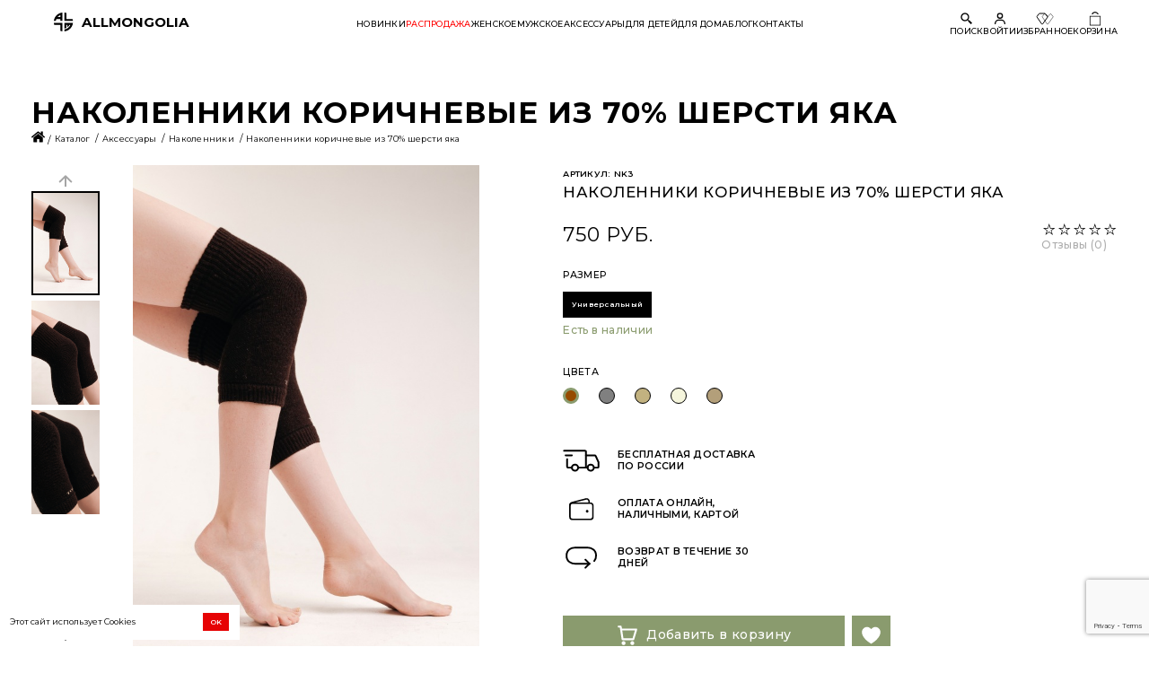

--- FILE ---
content_type: text/html; charset=UTF-8
request_url: https://msk.allmongolia.ru/catalog/aksessuary/nakolenniki/nakolenniki_korichnevye_iz_70_shersti_yaka/
body_size: 31395
content:

<!DOCTYPE html>
<html lang="ru">

<head>
    <link rel="stylesheet" href="/local/templates/allmongolia_umax/dist/css/umax.webpack.css?13092023_1402" />

    <link rel="stylesheet" href="https://unpkg.com/swiper@6.8.4/swiper-bundle.min.css" />

    <link rel="stylesheet" href="/local/templates/allmongolia_umax/assets/css/normalize.css?13092023_1402" />

    <link rel="stylesheet" href="/local/templates/allmongolia_umax/assets/css/reset.css?13092023_1402" />
    <link rel="stylesheet" href="/local/templates/allmongolia_umax/assets/css/main.css?150224" />
    <link rel="stylesheet" href="/local/templates/allmongolia_umax/assets/css/global.css?13092023_1402" />
    <link rel="stylesheet" href="/local/templates/allmongolia_umax/assets/css/style.css?13092023_1402" />
    <link rel="stylesheet" href="/local/templates/allmongolia_umax/assets/css/fancybox.css?13092023_1402" />


        <meta http-equiv="Content-Type" content="text/html; charset=UTF-8" />
<meta name="robots" content="index, follow" />
<meta name="keywords" content="Наколенники коричневые из 70% шерсти яка" />
<meta name="description" content="Наколенники коричневые из 70% шерсти яка купить с доставкой по Москве и Московской области. Оформить заказ кашемировых и шерстяных вещей онлайн или по номеру телефона:+7 (999) 333-74-31" />
<script type="text/javascript" data-skip-moving="true">(function(w, d, n) {var cl = "bx-core";var ht = d.documentElement;var htc = ht ? ht.className : undefined;if (htc === undefined || htc.indexOf(cl) !== -1){return;}var ua = n.userAgent;if (/(iPad;)|(iPhone;)/i.test(ua)){cl += " bx-ios";}else if (/Windows/i.test(ua)){cl += ' bx-win';}else if (/Macintosh/i.test(ua)){cl += " bx-mac";}else if (/Linux/i.test(ua) && !/Android/i.test(ua)){cl += " bx-linux";}else if (/Android/i.test(ua)){cl += " bx-android";}cl += (/(ipad|iphone|android|mobile|touch)/i.test(ua) ? " bx-touch" : " bx-no-touch");cl += w.devicePixelRatio && w.devicePixelRatio >= 2? " bx-retina": " bx-no-retina";var ieVersion = -1;if (/AppleWebKit/.test(ua)){cl += " bx-chrome";}else if (/Opera/.test(ua)){cl += " bx-opera";}else if (/Firefox/.test(ua)){cl += " bx-firefox";}ht.className = htc ? htc + " " + cl : cl;})(window, document, navigator);</script>


<link href="/bitrix/js/ui/design-tokens/dist/ui.design-tokens.css?167601186724720" type="text/css"  rel="stylesheet" />
<link href="/bitrix/js/ui/fonts/opensans/ui.font.opensans.css?16760118282555" type="text/css"  rel="stylesheet" />
<link href="/bitrix/js/main/popup/dist/main.popup.bundle.css?168916322429861" type="text/css"  rel="stylesheet" />
<link href="/local/templates/allmongolia_umax/assets/css/pages/catalog.css?170107336722507" type="text/css"  rel="stylesheet" />
<link href="/local/templates/allmongolia_umax/components/bitrix/catalog/catalog/style.css?1676284492853" type="text/css"  rel="stylesheet" />
<link href="/local/templates/allmongolia_umax/assets/css/pages/productcard.css?176060976934821" type="text/css"  rel="stylesheet" />
<link href="/local/templates/allmongolia_umax/components/bitrix/catalog.element/.default/style.css?167646724326703" type="text/css"  rel="stylesheet" />
<link href="/local/templates/allmongolia_umax/components/bitrix/catalog.products.viewed/viewed/style.css?1676552884173" type="text/css"  rel="stylesheet" />
<link href="/local/templates/allmongolia_umax/template_styles.css?1764232557504" type="text/css"  data-template-style="true"  rel="stylesheet" />







            <!-- Yandex.Metrika counter -->
            
            <!-- /Yandex.Metrika counter -->
                    
        
    <meta charset="UTF-8" />
    <meta http-equiv="X-UA-Compatible" content="IE=edge" />
    <meta name="viewport" content="width=device-width, initial-scale=1, maximum-scale=1">
    <title>Наколенники коричневые из 70% шерсти яка по цене 750 &#8381; в Москве</title>

    
            <!-- Yandex.Metrika counter -->
                <noscript data-skip-moving="true">
            <div><img src="https://mc.yandex.ru/watch/90812209" style="position:absolute; left:-9999px;" alt="" /></div>
        </noscript>
        <!-- /Yandex.Metrika counter -->

        <script data-skip-moving="true" type="text/javascript">(function(window,document,n,project_ids){window.GudokData=n;if(typeof project_ids !== "object"){project_ids = [project_ids]};window[n] = {};window[n]["projects"]=project_ids;config_load(project_ids.join(','));function config_load(cId){var a=document.getElementsByTagName("script")[0],s=document.createElement("script"),i=function(){a.parentNode.insertBefore(s,a)},cMrs='';s.async=true;if(document.location.search&&document.location.search.indexOf('?gudok_check=')===0)cMrs+=document.location.search.replace('?','&');s.src="//mod.gudok.tel/script.js?sid="+cId+cMrs;if(window.opera == "[object Opera]"){document.addEventListener("DOMContentLoaded", i, false)}else{i()}}})(window, document, "gd", "q0pzu3ojt8");</script>
    
</head>

<body>
    <div id="root">
        <header class="header header--black">
            <a href="/" class="logo">
                <svg width="255" height="28" viewBox="0 0 900 128" version="1.1" xml:space="preserve" style="fill-rule:evenodd;clip-rule:evenodd;stroke-linejoin:round;stroke-miterlimit:2;">
                    <g transform="matrix(2.17103,0,0,2.17103,-1962.71,-3912.43)">
                        <text x="989.258px" y="1846.01px" style="font-family:'Montserrat-Bold', 'Montserrat';font-weight:700;font-size:41.667px;">ALLMONGOLIA</text>
                    </g>
                    <g transform="matrix(0.269528,0,0,0.269528,-1153.27,-846.787)">
                        <path d="M4539.75,3449.55L4539.75,3408.82C4539.75,3405.41 4542.52,3402.65 4545.93,3402.65L4745.11,3402.65C4748.52,3402.65 4751.29,3405.41 4751.29,3408.82C4737.51,3515.15 4653.51,3599.76 4547.39,3614.18C4541.52,3614.18 4539.75,3611.42 4539.75,3608.01C4539.75,3608.01 4539.75,3574.59 4539.75,3566.8C4539.75,3565.86 4540.4,3565.05 4541.32,3564.85C4548.84,3563.17 4581.46,3555.64 4597.1,3548.07L4598.16,3547.56C4635.77,3529.08 4664.76,3500.92 4683.19,3463.28C4683.19,3463.28 4684.38,3460.66 4685.38,3457.88C4686.67,3454.28 4682.75,3452.02 4679.52,3452.02L4667.8,3452.02C4665.56,3452.02 4663.61,3453.27 4662.62,3455.12C4651.13,3476.76 4635.09,3495.61 4615.76,3510.4C4615.16,3510.86 4614.35,3510.93 4613.66,3510.6C4612.98,3510.26 4612.56,3509.56 4612.56,3508.8C4612.55,3487.92 4612.55,3462.94 4612.55,3458.19C4612.55,3454.78 4609.79,3452.02 4606.38,3452.02L4595.3,3452.02C4591.89,3452.02 4589.12,3454.78 4589.12,3458.19L4589.12,3458.19L4589.12,3525.88C4589.12,3526.64 4588.69,3527.35 4588,3527.69C4573.72,3534.77 4558.3,3539.89 4542.09,3542.71C4541.51,3542.81 4540.91,3542.65 4540.46,3542.27C4540.01,3541.89 4539.75,3541.33 4539.75,3540.74L4539.75,3449.55ZM4441.01,3600.12C4441.01,3602.61 4442.49,3604.76 4444.61,3605.73C4443.41,3605.37 4443.41,3605.37 4444.61,3605.74C4456.93,3609.56 4469.67,3612.41 4482.74,3614.18C4488.62,3614.18 4490.38,3611.42 4490.38,3608.01C4490.38,3575.7 4490.38,3439.54 4490.38,3408.82C4490.38,3405.41 4487.62,3402.65 4484.21,3402.65C4484.21,3402.65 4285.02,3402.65 4285.02,3402.65C4281.61,3402.65 4278.85,3405.41 4278.85,3408.82C4280.55,3421.97 4283.33,3434.79 4287.09,3447.18C4287.7,3449.95 4290.17,3452.02 4293.11,3452.02L4434.84,3452.02C4438.25,3452.02 4441.01,3454.78 4441.01,3458.19L4441.01,3600.12ZM4484.21,3353.28C4487.62,3353.28 4490.38,3350.51 4490.38,3347.1L4490.38,3147.92C4490.38,3144.51 4488.62,3141.74 4482.74,3141.74C4376.62,3156.17 4292.62,3240.78 4278.85,3347.1C4278.85,3350.51 4281.61,3353.28 4285.02,3353.28C4285.02,3353.28 4327.83,3353.28 4327.83,3353.28C4328.49,3348.28 4329.34,3343.34 4330.38,3338.47C4332.93,3326.49 4336.62,3314.93 4341.33,3303.91L4441.01,3303.91L4441.01,3353.28L4484.21,3353.28ZM4589.12,3155.8C4589.12,3153.32 4587.65,3151.17 4585.52,3150.19C4586.73,3150.55 4586.73,3150.55 4585.52,3150.18C4573.21,3146.36 4560.47,3143.52 4547.39,3141.74C4541.52,3141.74 4539.75,3144.51 4539.75,3147.92C4539.75,3180.22 4539.75,3316.39 4539.75,3347.1C4539.75,3350.51 4542.52,3353.28 4545.93,3353.28C4545.93,3353.28 4745.11,3353.28 4745.11,3353.28C4748.52,3353.28 4751.29,3350.51 4751.29,3347.1C4749.58,3333.95 4746.81,3321.14 4743.05,3308.74C4742.43,3305.98 4739.97,3303.91 4737.02,3303.91L4595.3,3303.91C4591.89,3303.91 4589.12,3301.14 4589.12,3297.74L4589.12,3155.8ZM4431.98,3208.37C4409.05,3219.63 4388.73,3235.41 4372.19,3254.54L4441.01,3254.54L4441.01,3213.81C4441.01,3210.4 4438.25,3207.63 4434.84,3207.63C4433.81,3207.63 4432.84,3207.89 4431.98,3208.34L4431.98,3208.37Z" />
                    </g>
                </svg>
            </a>
            <nav class="header__nav">
                <ul class="header__nav-list">
                    
					<li class=" novinki ">
			<a href="/catalog/novinki/" class="header__list-category-link ">Новинки</a>
								</li>
					<li class="  sale">
			<a href="/catalog/sale/" class="header__list-category-link ">Распродажа</a>
								</li>
					<li class="header__nav-item  ">
			<a href="/catalog/zhenskoe/" class="header__nav-link ">Женское</a>
							<div class="header__nav-additionally">
					<ul class="header__list-category">
								</li>
					<li class="  ">
			<a href="/catalog/zhenskoe/poncho/" class="header__list-category-link ">Пончо</a>
								</li>
					<li class="  ">
			<a href="/catalog/zhenskoe/bridzhi/" class="header__list-category-link ">Бриджи</a>
								</li>
					<li class="  ">
			<a href="/catalog/zhenskoe/bryuki/" class="header__list-category-link ">Брюки</a>
								</li>
					<li class="  ">
			<a href="/catalog/zhenskoe/vodolazki/" class="header__list-category-link ">Водолазки</a>
								</li>
					<li class="  ">
			<a href="/catalog/zhenskoe/zhiletki/" class="header__list-category-link ">Жилетки</a>
								</li>
					<li class="  ">
			<a href="/catalog/zhenskoe/kofty_i_kardigany/" class="header__list-category-link ">Кофты и кардиганы</a>
								</li>
					<li class="  ">
			<a href="/catalog/zhenskoe/losiny/" class="header__list-category-link ">Лосины</a>
								</li>
					<li class="  ">
			<a href="/catalog/zhenskoe/palto/" class="header__list-category-link ">Пальто</a>
								</li>
					<li class="  ">
			<a href="/catalog/zhenskoe/platya/" class="header__list-category-link ">Платья</a>
								</li>
					<li class="  ">
			<a href="/catalog/zhenskoe/tuniki/" class="header__list-category-link ">Туники</a>
								</li>
					<li class="  ">
			<a href="/catalog/zhenskoe/futbolki/" class="header__list-category-link ">Футболки</a>
								</li>
					<li class="  ">
			<a href="/catalog/zhenskoe/shorty/" class="header__list-category-link ">Шорты</a>
											</ul>
				</div>
					</li>
					<li class="header__nav-item  ">
			<a href="/catalog/muzhskoe/" class="header__nav-link ">Мужское</a>
							<div class="header__nav-additionally">
					<ul class="header__list-category">
								</li>
					<li class="  ">
			<a href="/catalog/muzhskoe/vodolazki_1/" class="header__list-category-link ">Водолазки</a>
								</li>
					<li class="  ">
			<a href="/catalog/muzhskoe/dzhempery_i_kardigany/" class="header__list-category-link ">Джемперы и кардиганы</a>
								</li>
					<li class="  ">
			<a href="/catalog/muzhskoe/zhiletki/" class="header__list-category-link ">Жилетки</a>
								</li>
					<li class="  ">
			<a href="/catalog/muzhskoe/losiny_1/" class="header__list-category-link ">Лосины</a>
											</ul>
				</div>
					</li>
					<li class="header__nav-item  ">
			<a href="/catalog/aksessuary/" class="header__nav-link ">Аксессуары</a>
							<div class="header__nav-additionally">
					<ul class="header__list-category">
								</li>
					<li class="  ">
			<a href="/catalog/aksessuary/varezhki/" class="header__list-category-link ">Варежки</a>
								</li>
					<li class="  ">
			<a href="/catalog/aksessuary/getry/" class="header__list-category-link ">Гетры</a>
								</li>
					<li class="  ">
			<a href="/catalog/aksessuary/golfy/" class="header__list-category-link ">Гольфы</a>
								</li>
					<li class="  ">
			<a href="/catalog/aksessuary/kapory/" class="header__list-category-link ">Капоры</a>
								</li>
					<li class="  ">
			<a href="/catalog/aksessuary/manishki/" class="header__list-category-link ">Манишки</a>
								</li>
					<li class="  ">
			<a href="/catalog/aksessuary/nakolenniki/" class="header__list-category-link selected">Наколенники</a>
								</li>
					<li class="  ">
			<a href="/catalog/aksessuary/naushniki/" class="header__list-category-link ">Наушники</a>
								</li>
					<li class="  ">
			<a href="/catalog/aksessuary/noski/" class="header__list-category-link ">Носки</a>
								</li>
					<li class="  ">
			<a href="/catalog/aksessuary/palantiny/" class="header__list-category-link ">Палантины</a>
								</li>
					<li class="  ">
			<a href="/catalog/aksessuary/perchatki/" class="header__list-category-link ">Перчатки</a>
								</li>
					<li class="  ">
			<a href="/catalog/aksessuary/platki/" class="header__list-category-link ">Платки</a>
								</li>
					<li class="  ">
			<a href="/catalog/aksessuary/sapogi/" class="header__list-category-link ">Сапоги</a>
								</li>
					<li class="  ">
			<a href="/catalog/aksessuary/sogrevayushchie_poyasa/" class="header__list-category-link ">Согревающие пояса</a>
								</li>
					<li class="  ">
			<a href="/catalog/aksessuary/stelki/" class="header__list-category-link ">Стельки</a>
								</li>
					<li class="  ">
			<a href="/catalog/aksessuary/tapochki/" class="header__list-category-link ">Тапочки</a>
								</li>
					<li class="  ">
			<a href="/catalog/aksessuary/chulki/" class="header__list-category-link ">Чулки</a>
								</li>
					<li class="  ">
			<a href="/catalog/aksessuary/shapki/" class="header__list-category-link ">Шапки</a>
								</li>
					<li class="  ">
			<a href="/catalog/aksessuary/sharfy/" class="header__list-category-link ">Шарфы</a>
											</ul>
				</div>
					</li>
					<li class="header__nav-item  ">
			<a href="/catalog/dlya_detey/" class="header__nav-link ">Для детей</a>
							<div class="header__nav-additionally">
					<ul class="header__list-category">
								</li>
					<li class="  ">
			<a href="/catalog/dlya_detey/varezhki_1/" class="header__list-category-link ">Варежки</a>
								</li>
					<li class="  ">
			<a href="/catalog/dlya_detey/golfy_1/" class="header__list-category-link ">Гольфы</a>
								</li>
					<li class="  ">
			<a href="/catalog/dlya_detey/zhiletki/" class="header__list-category-link ">Жилетки</a>
								</li>
					<li class="  ">
			<a href="/catalog/dlya_detey/kofty/" class="header__list-category-link ">Кофты</a>
								</li>
					<li class="  ">
			<a href="/catalog/dlya_detey/noski_1/" class="header__list-category-link ">Носки</a>
								</li>
					<li class="  ">
			<a href="/catalog/dlya_detey/perchatki_1/" class="header__list-category-link ">Перчатки</a>
								</li>
					<li class="  ">
			<a href="/catalog/dlya_detey/reytuzy/" class="header__list-category-link ">Рейтузы</a>
								</li>
					<li class="  ">
			<a href="/catalog/dlya_detey/shapki_1/" class="header__list-category-link ">Шапки</a>
											</ul>
				</div>
					</li>
					<li class="header__nav-item  ">
			<a href="/catalog/dlya_doma/" class="header__nav-link ">Для дома</a>
							<div class="header__nav-additionally">
					<ul class="header__list-category">
								</li>
					<li class="  ">
			<a href="/catalog/dlya_doma/odeyalo/" class="header__list-category-link ">Одеяло</a>
								</li>
					<li class="  ">
			<a href="/catalog/dlya_doma/pledy/" class="header__list-category-link ">Пледы</a>
								</li>
					<li class="  ">
			<a href="/catalog/dlya_doma/spalnyy_meshok/" class="header__list-category-link ">Спальный мешок</a>
											</ul>
				</div>
					</li>
	                    
<li>
    <a class="header__nav-link header__nav-link--news" href="/blog/">
        Блог    </a>
</li>
<li>
    <a class="header__nav-link header__nav-link--contact" href="/contacts/">
        Контакты    </a>
    <div class="header__nav-additionally header__nav-contact">
        <div class="header__nav-block">
            <p class="header__nav-title">Позвоните нам</p>
            <a class="header__nav-phone" href="tel:+74952555954">
			+7 (495) 255-59-54
                            </a>
        </div>
        <div class="header__nav-block">
            <p class="header__nav-title">email</p>
            <a class="" href="mailto:service@allmongolia.ru">service@allmongolia.ru</a>
        </div>
        <div class="header__nav-block">
            <p class="header__nav-title">адрес</p>
            <p>Россия, г.Москве, Новодмитровская 2</p>
        </div>
                    <div class="header__nav-block">
                <p class="header__nav-title">соцсети</p>
                <div class="header__nav-social">
                                            <a class="header__nav-whatsapp" href="https://wa.me/+79148301888">
                            <img style="width: 20px; height: 20px;" src="/local/templates/allmongolia_umax/assets/images/social/whatsapp.png" alt="">
<!--                            <svg-->
<!--                                    width="30"-->
<!--                                    height="30"-->
<!--                                    viewBox="0 0 30 30"-->
<!--                                    fill="none"-->
<!--                                    xmlns="http://www.w3.org/2000/svg"-->
<!--                            >-->
<!--                                <path-->
<!--                                        fill-rule="evenodd"-->
<!--                                        clip-rule="evenodd"-->
<!--                                        d="M13.195 0.0895175C6.30205 0.941314 0.884665 6.46991 0.17131 13.3807C0.0656018 14.4049 0.129627 16.3442 0.301551 17.3231C0.573675 18.873 1.02398 20.2367 1.72388 21.6301L2.07555 22.3304L1.02767 26.1575C0.45132 28.2625 -0.0110035 29.9916 0.000199382 29.9999C0.0114649 30.0082 1.76682 29.5537 3.901 28.9899C7.0079 28.1691 7.8125 27.9767 7.9378 28.0244C8.02386 28.0572 8.43223 28.2373 8.8453 28.4246C10.1869 29.0329 11.5958 29.4364 13.0782 29.6368C14.1085 29.7761 15.9167 29.7753 16.9189 29.6351C20.2085 29.1746 23.1475 27.7201 25.464 25.4059C26.6753 24.1959 27.4808 23.0891 28.2477 21.581C28.9382 20.2228 29.4255 18.7423 29.6978 17.1746C29.8569 16.2584 29.8567 13.566 29.6974 12.6059C29.4282 10.9837 29.0128 9.68765 28.3029 8.25612C26.2828 4.18233 22.5524 1.27834 18.092 0.30738C16.7016 0.00471342 14.628 -0.0875385 13.195 0.0895175ZM17.1067 2.67983C18.902 3.01185 20.3907 3.61161 21.8632 4.59603C24.377 6.27671 26.2275 8.88655 26.959 11.7828C27.4961 13.9097 27.4539 16.3255 26.8438 18.3707C25.8574 21.6774 23.5063 24.461 20.4297 25.9645C18.641 26.8385 16.9859 27.2197 14.9787 27.2197C12.6782 27.2197 10.6388 26.6615 8.55746 25.462L8.20698 25.26L5.90363 25.8652C4.63676 26.198 3.59064 26.4608 3.57887 26.449C3.5671 26.4373 3.82702 25.446 4.15648 24.2462C4.48587 23.0463 4.7578 22.0205 4.76074 21.9667C4.76369 21.9127 4.60171 21.601 4.40081 21.274C1.44913 16.4701 2.22276 10.1348 6.25029 6.12819C8.25373 4.13514 10.7901 2.91033 13.6331 2.56298C14.401 2.46916 16.3157 2.53357 17.1067 2.67983ZM9.13614 8.14071C8.7742 8.3199 8.11285 9.10097 7.83635 9.67582C7.29323 10.805 7.3043 12.2284 7.86645 13.5464C8.55728 15.166 10.3648 17.4657 12.1491 18.9951C13.3998 20.067 14.4448 20.6952 15.9801 21.2977C17.5485 21.9133 17.8493 21.9842 18.8904 21.9837C19.7092 21.9834 19.8391 21.9678 20.2198 21.8244C20.8458 21.5886 21.313 21.2915 21.7785 20.8333C22.1396 20.4777 22.2123 20.3665 22.3305 19.9884C22.478 19.5169 22.5622 18.7582 22.4963 18.4955C22.4618 18.3582 22.285 18.2467 21.3959 17.8016C19.7668 16.9859 19.1101 16.7052 18.831 16.7052C18.6024 16.7052 18.5634 16.7333 18.287 17.0964C17.655 17.9265 17.0752 18.5693 16.9241 18.6072C16.7432 18.6526 16.3876 18.5224 15.5664 18.11C14.2368 17.4422 13.1521 16.5493 12.2195 15.3549C11.7119 14.7049 11.2549 13.9642 11.2549 13.7916C11.2549 13.7177 11.4902 13.3502 11.7778 12.9751C12.3415 12.2398 12.5066 11.9654 12.5066 11.7634C12.5066 11.6926 12.3843 11.3462 12.235 10.9937C12.0856 10.6411 11.7843 9.91621 11.5654 9.38267C11.2941 8.72139 11.1037 8.34781 10.9671 8.20918L10.7667 8.00578L10.0876 8.00584C9.51841 8.00584 9.36451 8.02768 9.13614 8.14071Z"-->
<!--                                        fill="black"-->
<!--                                />-->
<!--                            </svg>-->
                        </a>
                                                                <a class="header__nav-telega" href="https://vk.com/allmongolia">
                            <img style="width: 20px; height: 20px;" src="/local/templates/allmongolia_umax/assets/images/social/vk.png" alt="">
<!--                            <svg-->
<!--                                    width="29"-->
<!--                                    height="30"-->
<!--                                    viewBox="0 0 29 30"-->
<!--                                    fill="none"-->
<!--                                    xmlns="http://www.w3.org/2000/svg"-->
<!--                            >-->
<!--                                <path-->
<!--                                        fill-rule="evenodd"-->
<!--                                        clip-rule="evenodd"-->
<!--                                        d="M12.3586 0.0359213C9.08782 0.321096 6.50225 1.0896 4.64448 2.3287C2.67951 3.63934 1.46093 6.06594 1.01127 9.56386C0.765616 11.4749 0.750252 15.1255 0.980597 16.8648C1.57634 21.3638 3.52806 24.1054 6.97824 25.2897L7.46198 25.4558L7.46204 27.1604C7.46204 28.5171 7.48028 28.9265 7.55147 29.1661C7.71003 29.7 8.07408 30.0012 8.5597 30C9.07381 29.9987 9.60487 29.5148 11.2922 27.5102L12.2283 26.398L14.4925 26.3938C16.9028 26.3892 17.5118 26.3443 19.2784 26.0406C20.2226 25.8782 21.9929 25.4069 22.6796 25.135C25.2437 24.1196 26.9844 22.0406 27.7134 19.1225C28.2408 17.0116 28.4656 13.1528 28.2156 10.5021C27.8897 7.04649 26.9384 4.58183 25.3242 3.01135C23.8124 1.54032 21.1758 0.576305 17.4018 0.114736C16.5654 0.0124646 13.2264 -0.0397266 12.3586 0.0359213ZM17.2552 2.23094C20.5712 2.64437 22.9704 3.53836 24.0547 4.7645C25.1254 5.97516 25.779 7.77077 26.0897 10.3555C26.2155 11.4018 26.2326 14.3509 26.1203 15.6333C25.9296 17.8113 25.6623 18.9128 25.0278 20.135C24.3533 21.434 23.2332 22.4706 21.907 23.0226C21.355 23.2524 19.7368 23.6813 18.7213 23.8669C17.2611 24.1339 16.3418 24.2124 14.4697 24.2299L12.7105 24.2464L12.0993 24.9977C11.1609 26.151 9.26287 28.4134 8.97206 28.7251C8.79403 28.9158 8.66531 29.0036 8.56339 29.0036C8.25165 29.0036 8.2537 29.0226 8.2537 26.1462V23.4835L7.90185 23.3653C6.89181 23.0257 5.96544 22.4639 5.2584 21.7623C4.0407 20.554 3.37078 19.0422 3.02309 16.7182C2.87045 15.6979 2.87138 11.5421 3.02456 10.3026C3.23133 8.6287 3.52014 7.55931 4.0634 6.45585C4.77601 5.00833 5.62104 4.17099 7.08087 3.466C8.44769 2.80587 10.3301 2.34312 12.4466 2.14697C13.2877 2.06903 16.3913 2.12322 17.2552 2.23094ZM14.1273 5.45788C14.0576 5.52761 14.0295 5.63058 14.0415 5.77273C14.0642 6.04266 14.2285 6.13127 14.7086 6.13244C14.9045 6.13291 15.3129 6.17595 15.616 6.22802C17.7097 6.58767 19.368 7.78766 20.3209 9.63283C20.8322 10.6228 21.092 11.6267 21.1827 12.9627C21.2386 13.7871 21.2782 13.874 21.5968 13.874C21.8343 13.874 21.9466 13.7071 21.9466 13.354C21.9466 12.8867 21.8347 11.9714 21.7024 11.3558C20.9597 7.89979 18.3146 5.57804 14.9074 5.39138C14.3083 5.35854 14.219 5.36617 14.1273 5.45788ZM9.14224 6.28051C8.5007 6.44342 7.42773 7.40491 7.08837 8.12116C6.93725 8.44017 6.90494 8.58056 6.90494 8.9188C6.90494 9.30525 6.93526 9.39972 7.42269 10.5315C8.35873 12.705 9.29876 14.35 10.3716 15.6919C11.17 16.6905 12.4571 17.8811 13.6194 18.6962C14.7493 19.4886 16.648 20.541 17.783 21.0041C18.6323 21.3506 19.0267 21.3763 19.5618 21.1203C20.3238 20.7556 21.3131 19.5587 21.4427 18.8448C21.5109 18.4689 21.396 18.2056 20.9935 17.8145C20.3694 17.2085 19.3327 16.4398 18.5261 15.9854C18.2645 15.838 18.1132 15.7924 17.881 15.7911C17.3978 15.7882 17.1988 15.9114 16.7336 16.5011C16.309 17.0393 16.2619 17.077 15.9075 17.1616C15.5489 17.2473 14.564 16.8545 13.7111 16.2857C12.6181 15.5568 11.5623 14.1451 11.0071 12.6702C10.7467 11.9786 10.8389 11.7096 11.5379 11.121C12.1132 10.6366 12.2413 10.3901 12.2019 9.84429C12.1813 9.56023 12.1215 9.40952 11.8347 8.91869C11.4133 8.19751 11.0938 7.7387 10.498 6.99922C9.90148 6.25893 9.6831 6.14317 9.14224 6.28051ZM14.8069 7.39623C14.6534 7.50384 14.6248 7.83405 14.7575 7.9667C14.8029 8.01208 15.0675 8.08105 15.3457 8.11993C17.7197 8.45207 19.0955 9.94158 19.2792 12.3787C19.3222 12.949 19.4022 13.1117 19.6393 13.1117C19.7149 13.1117 19.8296 13.0589 19.8941 12.9944C20.0413 12.8472 20.0526 12.3078 19.9239 11.5697C19.5639 9.50528 18.1948 8.01859 16.1922 7.51732C15.3982 7.31859 14.971 7.28123 14.8069 7.39623ZM15.32 9.4759C15.2555 9.54041 15.2028 9.65411 15.2028 9.72859C15.2028 9.9767 15.3309 10.0674 15.7954 10.1481C16.7719 10.3176 17.2427 10.8187 17.3687 11.8226C17.4262 12.2797 17.5405 12.4666 17.7628 12.4666C17.9548 12.4666 18.1348 12.2668 18.1348 12.0537C18.1348 11.733 17.9528 10.9845 17.8027 10.6884C17.6055 10.2992 17.1731 9.84751 16.8324 9.67487C16.5235 9.51836 15.9218 9.36084 15.6279 9.3595C15.5146 9.35897 15.3898 9.40618 15.32 9.4759Z"-->
<!--                                        fill="black"-->
<!--                                />-->
<!--                            </svg>-->
                        </a>
                                    </div>
            </div>
            </div>
</li>
<div class="header__nav-contact">
    <div class="header__nav-block">
        <p class="header__nav-title">Позвоните нам</p>
    <!--    <a class="header__nav-phone" href="tel:+7 (999) 333-74-31">+7 (999) 333-74-31</a> -->
    <a class="header__nav-phone" href="tel:+74952555954">
			+7 (495) 255-59-54
                            </a>
    </div>
    <div class="header__nav-block">
        <p class="header__nav-title">email</p>
        <a class="" href="mailto:service@allmongolia.ru">service@allmongolia.ru</a>
    </div>
    <div class="header__nav-block">
        <p class="header__nav-title">адрес</p>
        <p>Россия, г.Москве, Новодмитровская 2</p>
    </div>
            <div class="header__nav-block">
            <p class="header__nav-title">соцсети</p>
            <div class="header__nav-social">
                                    <a class="header__nav-whatsapp" href="https://wa.me/+79148301888">
                        <img style="width: 25px; height: 25px;" src="/local/templates/allmongolia_umax/assets/images/social/whatsapp.png" alt="">
<!--                        <svg-->
<!--                                width="30"-->
<!--                                height="30"-->
<!--                                viewBox="0 0 30 30"-->
<!--                                fill="none"-->
<!--                                xmlns="http://www.w3.org/2000/svg"-->
<!--                        >-->
<!--                            <path-->
<!--                                    fill-rule="evenodd"-->
<!--                                    clip-rule="evenodd"-->
<!--                                    d="M13.195 0.0895175C6.30205 0.941314 0.884665 6.46991 0.17131 13.3807C0.0656018 14.4049 0.129627 16.3442 0.301551 17.3231C0.573675 18.873 1.02398 20.2367 1.72388 21.6301L2.07555 22.3304L1.02767 26.1575C0.45132 28.2625 -0.0110035 29.9916 0.000199382 29.9999C0.0114649 30.0082 1.76682 29.5537 3.901 28.9899C7.0079 28.1691 7.8125 27.9767 7.9378 28.0244C8.02386 28.0572 8.43223 28.2373 8.8453 28.4246C10.1869 29.0329 11.5958 29.4364 13.0782 29.6368C14.1085 29.7761 15.9167 29.7753 16.9189 29.6351C20.2085 29.1746 23.1475 27.7201 25.464 25.4059C26.6753 24.1959 27.4808 23.0891 28.2477 21.581C28.9382 20.2228 29.4255 18.7423 29.6978 17.1746C29.8569 16.2584 29.8567 13.566 29.6974 12.6059C29.4282 10.9837 29.0128 9.68765 28.3029 8.25612C26.2828 4.18233 22.5524 1.27834 18.092 0.30738C16.7016 0.00471342 14.628 -0.0875385 13.195 0.0895175ZM17.1067 2.67983C18.902 3.01185 20.3907 3.61161 21.8632 4.59603C24.377 6.27671 26.2275 8.88655 26.959 11.7828C27.4961 13.9097 27.4539 16.3255 26.8438 18.3707C25.8574 21.6774 23.5063 24.461 20.4297 25.9645C18.641 26.8385 16.9859 27.2197 14.9787 27.2197C12.6782 27.2197 10.6388 26.6615 8.55746 25.462L8.20698 25.26L5.90363 25.8652C4.63676 26.198 3.59064 26.4608 3.57887 26.449C3.5671 26.4373 3.82702 25.446 4.15648 24.2462C4.48587 23.0463 4.7578 22.0205 4.76074 21.9667C4.76369 21.9127 4.60171 21.601 4.40081 21.274C1.44913 16.4701 2.22276 10.1348 6.25029 6.12819C8.25373 4.13514 10.7901 2.91033 13.6331 2.56298C14.401 2.46916 16.3157 2.53357 17.1067 2.67983ZM9.13614 8.14071C8.7742 8.3199 8.11285 9.10097 7.83635 9.67582C7.29323 10.805 7.3043 12.2284 7.86645 13.5464C8.55728 15.166 10.3648 17.4657 12.1491 18.9951C13.3998 20.067 14.4448 20.6952 15.9801 21.2977C17.5485 21.9133 17.8493 21.9842 18.8904 21.9837C19.7092 21.9834 19.8391 21.9678 20.2198 21.8244C20.8458 21.5886 21.313 21.2915 21.7785 20.8333C22.1396 20.4777 22.2123 20.3665 22.3305 19.9884C22.478 19.5169 22.5622 18.7582 22.4963 18.4955C22.4618 18.3582 22.285 18.2467 21.3959 17.8016C19.7668 16.9859 19.1101 16.7052 18.831 16.7052C18.6024 16.7052 18.5634 16.7333 18.287 17.0964C17.655 17.9265 17.0752 18.5693 16.9241 18.6072C16.7432 18.6526 16.3876 18.5224 15.5664 18.11C14.2368 17.4422 13.1521 16.5493 12.2195 15.3549C11.7119 14.7049 11.2549 13.9642 11.2549 13.7916C11.2549 13.7177 11.4902 13.3502 11.7778 12.9751C12.3415 12.2398 12.5066 11.9654 12.5066 11.7634C12.5066 11.6926 12.3843 11.3462 12.235 10.9937C12.0856 10.6411 11.7843 9.91621 11.5654 9.38267C11.2941 8.72139 11.1037 8.34781 10.9671 8.20918L10.7667 8.00578L10.0876 8.00584C9.51841 8.00584 9.36451 8.02768 9.13614 8.14071Z"-->
<!--                                    fill="black"-->
<!--                            />-->
<!--                        </svg>-->
                    </a>
                                                    <a class="header__nav-telega" href="https://vk.com/allmongolia">
                        <img style="width: 25px; height: 25px;" src="/local/templates/allmongolia_umax/assets/images/social/vk.png" alt="">
<!--                        <svg-->
<!--                                width="29"-->
<!--                                height="30"-->
<!--                                viewBox="0 0 29 30"-->
<!--                                fill="none"-->
<!--                                xmlns="http://www.w3.org/2000/svg"-->
<!--                        >-->
<!--                            <path-->
<!--                                    fill-rule="evenodd"-->
<!--                                    clip-rule="evenodd"-->
<!--                                    d="M12.3586 0.0359213C9.08782 0.321096 6.50225 1.0896 4.64448 2.3287C2.67951 3.63934 1.46093 6.06594 1.01127 9.56386C0.765616 11.4749 0.750252 15.1255 0.980597 16.8648C1.57634 21.3638 3.52806 24.1054 6.97824 25.2897L7.46198 25.4558L7.46204 27.1604C7.46204 28.5171 7.48028 28.9265 7.55147 29.1661C7.71003 29.7 8.07408 30.0012 8.5597 30C9.07381 29.9987 9.60487 29.5148 11.2922 27.5102L12.2283 26.398L14.4925 26.3938C16.9028 26.3892 17.5118 26.3443 19.2784 26.0406C20.2226 25.8782 21.9929 25.4069 22.6796 25.135C25.2437 24.1196 26.9844 22.0406 27.7134 19.1225C28.2408 17.0116 28.4656 13.1528 28.2156 10.5021C27.8897 7.04649 26.9384 4.58183 25.3242 3.01135C23.8124 1.54032 21.1758 0.576305 17.4018 0.114736C16.5654 0.0124646 13.2264 -0.0397266 12.3586 0.0359213ZM17.2552 2.23094C20.5712 2.64437 22.9704 3.53836 24.0547 4.7645C25.1254 5.97516 25.779 7.77077 26.0897 10.3555C26.2155 11.4018 26.2326 14.3509 26.1203 15.6333C25.9296 17.8113 25.6623 18.9128 25.0278 20.135C24.3533 21.434 23.2332 22.4706 21.907 23.0226C21.355 23.2524 19.7368 23.6813 18.7213 23.8669C17.2611 24.1339 16.3418 24.2124 14.4697 24.2299L12.7105 24.2464L12.0993 24.9977C11.1609 26.151 9.26287 28.4134 8.97206 28.7251C8.79403 28.9158 8.66531 29.0036 8.56339 29.0036C8.25165 29.0036 8.2537 29.0226 8.2537 26.1462V23.4835L7.90185 23.3653C6.89181 23.0257 5.96544 22.4639 5.2584 21.7623C4.0407 20.554 3.37078 19.0422 3.02309 16.7182C2.87045 15.6979 2.87138 11.5421 3.02456 10.3026C3.23133 8.6287 3.52014 7.55931 4.0634 6.45585C4.77601 5.00833 5.62104 4.17099 7.08087 3.466C8.44769 2.80587 10.3301 2.34312 12.4466 2.14697C13.2877 2.06903 16.3913 2.12322 17.2552 2.23094ZM14.1273 5.45788C14.0576 5.52761 14.0295 5.63058 14.0415 5.77273C14.0642 6.04266 14.2285 6.13127 14.7086 6.13244C14.9045 6.13291 15.3129 6.17595 15.616 6.22802C17.7097 6.58767 19.368 7.78766 20.3209 9.63283C20.8322 10.6228 21.092 11.6267 21.1827 12.9627C21.2386 13.7871 21.2782 13.874 21.5968 13.874C21.8343 13.874 21.9466 13.7071 21.9466 13.354C21.9466 12.8867 21.8347 11.9714 21.7024 11.3558C20.9597 7.89979 18.3146 5.57804 14.9074 5.39138C14.3083 5.35854 14.219 5.36617 14.1273 5.45788ZM9.14224 6.28051C8.5007 6.44342 7.42773 7.40491 7.08837 8.12116C6.93725 8.44017 6.90494 8.58056 6.90494 8.9188C6.90494 9.30525 6.93526 9.39972 7.42269 10.5315C8.35873 12.705 9.29876 14.35 10.3716 15.6919C11.17 16.6905 12.4571 17.8811 13.6194 18.6962C14.7493 19.4886 16.648 20.541 17.783 21.0041C18.6323 21.3506 19.0267 21.3763 19.5618 21.1203C20.3238 20.7556 21.3131 19.5587 21.4427 18.8448C21.5109 18.4689 21.396 18.2056 20.9935 17.8145C20.3694 17.2085 19.3327 16.4398 18.5261 15.9854C18.2645 15.838 18.1132 15.7924 17.881 15.7911C17.3978 15.7882 17.1988 15.9114 16.7336 16.5011C16.309 17.0393 16.2619 17.077 15.9075 17.1616C15.5489 17.2473 14.564 16.8545 13.7111 16.2857C12.6181 15.5568 11.5623 14.1451 11.0071 12.6702C10.7467 11.9786 10.8389 11.7096 11.5379 11.121C12.1132 10.6366 12.2413 10.3901 12.2019 9.84429C12.1813 9.56023 12.1215 9.40952 11.8347 8.91869C11.4133 8.19751 11.0938 7.7387 10.498 6.99922C9.90148 6.25893 9.6831 6.14317 9.14224 6.28051ZM14.8069 7.39623C14.6534 7.50384 14.6248 7.83405 14.7575 7.9667C14.8029 8.01208 15.0675 8.08105 15.3457 8.11993C17.7197 8.45207 19.0955 9.94158 19.2792 12.3787C19.3222 12.949 19.4022 13.1117 19.6393 13.1117C19.7149 13.1117 19.8296 13.0589 19.8941 12.9944C20.0413 12.8472 20.0526 12.3078 19.9239 11.5697C19.5639 9.50528 18.1948 8.01859 16.1922 7.51732C15.3982 7.31859 14.971 7.28123 14.8069 7.39623ZM15.32 9.4759C15.2555 9.54041 15.2028 9.65411 15.2028 9.72859C15.2028 9.9767 15.3309 10.0674 15.7954 10.1481C16.7719 10.3176 17.2427 10.8187 17.3687 11.8226C17.4262 12.2797 17.5405 12.4666 17.7628 12.4666C17.9548 12.4666 18.1348 12.2668 18.1348 12.0537C18.1348 11.733 17.9528 10.9845 17.8027 10.6884C17.6055 10.2992 17.1731 9.84751 16.8324 9.67487C16.5235 9.51836 15.9218 9.36084 15.6279 9.3595C15.5146 9.35897 15.3898 9.40618 15.32 9.4759Z"-->
<!--                                    fill="black"-->
<!--                            />-->
<!--                        </svg>-->
                    </a>
                            </div>
        </div>
    </div>

            </nav>
            <div class="header__menu">
                <ul class="header__menu-list">
                    <li>
                        <a class="header__menu-link search-link" href="#">
                            <box-icon class="header__icon" name='search-alt-2'></box-icon>
                            <span>поиск</span>
                        </a>
                        <div class="search">
                            <form action="/catalog/search/" method="get">
                                <input name="q" placeholder="Поиск..." />
                                <button type="submit">Найти</button>
                            </form>
                        </div>
                    </li>
                    <li>
                                                    <a class="header__menu-link" href="/signin/">
                                <box-icon class="header__icon" name='user'></box-icon>
                                <span>войти</span>
                            </a>
                                            </li>
                    <li>
                        <a class="header__menu-link" href="/favorite/">
                            <div class="header__icon icon-lg">
                                <svg viewBox="0 0 30 21" fill="none" xmlns="http://www.w3.org/2000/svg">
                                    <path d="M5.20049 1.91183L1.9137 6.43116C1.66552 6.77241 1.65825 7.23271 1.89551 7.58164L9.71424 19.0798C9.893 19.3426 10.1903 19.5 10.5082 19.5C10.817 19.5 11.1069 19.3515 11.2874 19.1009L19.5513 7.6232C19.8159 7.25567 19.8005 6.75617 19.5137 6.40566L15.8001 1.86676C15.6101 1.63463 15.3261 1.5 15.0261 1.5H6.00922C5.68929 1.5 5.38867 1.65308 5.20049 1.91183Z" stroke="white" stroke-width="1.5" />
                                    <path opacity="0.5" d="M13.7449 2.53825L10.9137 6.43116C10.6655 6.77241 10.6582 7.23271 10.8955 7.58164L18.7142 19.0798C18.893 19.3426 19.1903 19.5 19.5082 19.5C19.817 19.5 20.1069 19.3515 20.2874 19.1009L28.5513 7.6232C28.8159 7.25567 28.8005 6.75617 28.5137 6.40566L25.2669 2.4373C24.8691 1.95113 24.1268 1.94778 23.7247 2.43035L20.2682 6.57813C19.8684 7.05789 19.1316 7.05789 18.7318 6.57814L15.3219 2.48624C14.9048 1.98573 14.1281 2.01135 13.7449 2.53825Z" stroke="white" stroke-width="1.5" />
                                </svg>
                            </div>
                            <span>избранное</span>
                        </a>
                    </li>
                    <li>
                        <header-cart-component />
                    </li>
                    <li>
                        <a class="header__menu-link menu" href="#">
                            <div class="header__icon">
                                <svg class="line" viewBox="0 0 21 15" fill="none" xmlns="http://www.w3.org/2000/svg">
                                    <path fill-rule="evenodd" clip-rule="evenodd" d="M6.58334 0.527845C6.16296 0.654625 5.85852 1.11986 5.90451 1.56533C5.9402 1.91103 6.143 2.208 6.46067 2.37975L6.61724 2.46437H13.4083H20.1993L20.3559 2.37975C20.7157 2.18525 20.9005 1.88304 20.9025 1.48583C20.9046 1.08546 20.7176 0.769153 20.3651 0.576459C20.2456 0.511171 19.8605 0.506944 13.467 0.500642C9.74269 0.497002 6.64503 0.509214 6.58334 0.527845ZM1.66583 6.51912C1.43505 6.56453 1.20654 6.72786 1.05158 6.95817C0.831764 7.28489 0.831764 7.70323 1.05158 8.02995C1.21508 8.27294 1.4383 8.42391 1.70666 8.47303C1.85038 8.49933 5.00276 8.50923 11.0419 8.50242C19.2996 8.49315 20.1731 8.48626 20.2972 8.42962C20.4998 8.33709 20.6766 8.1743 20.797 7.96943C20.8878 7.81506 20.9039 7.74331 20.9039 7.49406C20.9039 7.24481 20.8878 7.17306 20.797 7.01869C20.6766 6.81382 20.4998 6.65103 20.2972 6.5585C20.173 6.50182 19.3023 6.4954 11.0011 6.4902C5.81671 6.48695 1.76552 6.49951 1.66583 6.51912ZM10.5856 12.5582C9.71744 12.8684 9.67106 14.0384 10.5118 14.4189C10.6858 14.4977 10.7442 14.4987 15.3878 14.4995C20.6231 14.5005 20.3064 14.5168 20.6006 14.2313C20.8268 14.0118 20.9042 13.8249 20.9024 13.5023C20.9012 13.2991 20.8789 13.1865 20.8159 13.0667C20.698 12.8423 20.4121 12.601 20.2013 12.5479C19.9322 12.4801 10.7765 12.4899 10.5856 12.5582Z" fill="white" />
                                </svg>

                                <svg class="cross" viewBox="0 0 24 24">
                                    <path d="M19 6.41L17.59 5 12 10.59 6.41 5 5 6.41 10.59 12 5 17.59 6.41 19 12 13.41 17.59 19 19 17.59 13.41 12 19 6.41z" />
                                </svg>
                            </div>
                        </a>
                    </li>
                </ul>
            </div>
        </header>
        <main class="main ">
                            <div class="wrapper">
                    <h1 class="title h1-black">Наколенники коричневые из 70% шерсти яка</h1>

                    <div class="breadcrumb--black"><nav aria-label="Breadcrumb" class="breadcrumb"><ul>
			<li>
				<a class="breadcrumb__link" href="/">
					<svg
                        width="15"
                        height="15"
                        viewBox="0 0 15 15"
                        fill="none"
                        xmlns="http://www.w3.org/2000/svg"
                    >
                        <path
                                d="M7.49969 3.94104L2.15001 8.35128C2.15001 8.35751 2.14845 8.36666 2.14532 8.37914C2.14225 8.39153 2.14062 8.40052 2.14062 8.40691V12.8727C2.14062 13.034 2.19958 13.1737 2.31745 13.2914C2.43528 13.4091 2.57482 13.4684 2.7361 13.4684H6.30868V9.89561H8.69073V13.4685H12.2633C12.4245 13.4685 12.5643 13.4094 12.6819 13.2914C12.7998 13.1739 12.8589 13.034 12.8589 12.8727V8.40691C12.8589 8.38214 12.8556 8.36344 12.8496 8.35128L7.49969 3.94104Z"
                                fill="black"
                        />
                        <path
                                d="M14.8965 7.34643L12.8591 5.65311V1.85708C12.8591 1.7703 12.8312 1.69894 12.7752 1.64308C12.7197 1.58729 12.6483 1.5594 12.5613 1.5594H10.775C10.6881 1.5594 10.6168 1.58729 10.5609 1.64308C10.5051 1.69894 10.4773 1.77034 10.4773 1.85708V3.67133L8.20717 1.77327C8.00891 1.61199 7.77317 1.53137 7.50021 1.53137C7.22729 1.53137 6.99159 1.61199 6.79313 1.77327L0.103386 7.34643C0.0413718 7.39596 0.00738296 7.46264 0.00106097 7.54639C-0.00522844 7.63007 0.0164423 7.70317 0.0661384 7.76515L0.642971 8.45366C0.692667 8.50945 0.757712 8.54357 0.838366 8.55605C0.912829 8.56231 0.987292 8.54054 1.06175 8.49094L7.50002 3.1224L13.9383 8.49091C13.9881 8.53418 14.0531 8.55579 14.1337 8.55579H14.1617C14.2422 8.54354 14.3071 8.50919 14.3571 8.45353L14.934 7.76512C14.9836 7.703 15.0053 7.63004 14.9989 7.54626C14.9925 7.46274 14.9584 7.39606 14.8965 7.34643Z"
                                fill="black"
                        />
                    </svg>
				</a>
			</li>
			<li>
				<a class="breadcrumb__link" href="/catalog/">
					Каталог
				</a>
			</li>
			<li>
				<a class="breadcrumb__link" href="/catalog/aksessuary/">
					Аксессуары
				</a>
			</li>
			<li>
				<a class="breadcrumb__link" href="/catalog/aksessuary/nakolenniki/">
					Наколенники
				</a>
			</li>
			<li class="breadcrumb__page">
				<span>Наколенники коричневые из 70% шерсти яка</span>
			</li></ul></nav></div>                </div>
            
	<div class="row bx-blue">
	<div class='col'>
		<section class="product-page">
    <div class="product-page__wrap">
        <div class="product-page__photo">
            <div class="product-page__photo-swiper--small-wrap">
                <div class="swiper product-page__photo-swiper--small" thumbsSlider="">
                    <div class="swiper-wrapper">
                                                    <div class="swiper-slide">
                                <div class="product-page__photo-slide--small">
                                                                        <img data-src="/upload/iblock/abc/xfvo99hufojwd7immxpe98ov30hqd2lv.jpg"
                                         class="lozad">
                                </div>
                            </div>
                                                    <div class="swiper-slide">
                                <div class="product-page__photo-slide--small">
                                                                        <img data-src="/upload/iblock/3d4/098bkkxyzgokq457gu9vg9bre59c0fc8.jpg"
                                         class="lozad">
                                </div>
                            </div>
                                                    <div class="swiper-slide">
                                <div class="product-page__photo-slide--small">
                                                                        <img data-src="/upload/iblock/daf/lcccwiqak30frc7uisxyc2kt49c0dxbm.jpg"
                                         class="lozad">
                                </div>
                            </div>
                                            </div>
                </div>
                <div class="swiper-button-prev product-page__photo-button-prev">
                    <svg width="24" height="20" viewBox="0 0 24 20" fill="none" xmlns="http://www.w3.org/2000/svg">
                        <path d="M10.9393 0.939341C11.5251 0.353554 12.4749 0.353554 13.0607 0.939341L22.6066 10.4853C23.1924 11.0711 23.1924 12.0208 22.6066 12.6066C22.0208 13.1924 21.0711 13.1924 20.4853 12.6066L12 4.12132L3.51472 12.6066C2.92893 13.1924 1.97918 13.1924 1.3934 12.6066C0.807611 12.0208 0.807611 11.0711 1.3934 10.4853L10.9393 0.939341ZM10.5 20L10.5 2L13.5 2L13.5 20L10.5 20Z"
                              fill="black"/>
                    </svg>
                </div>
                <div class="swiper-button-next product-page__photo-button-next">
                    <svg width="24" height="20" viewBox="0 0 24 20" fill="none" xmlns="http://www.w3.org/2000/svg">
                        <path d="M10.9393 19.0607C11.5251 19.6464 12.4749 19.6464 13.0607 19.0607L22.6066 9.51472C23.1924 8.92893 23.1924 7.97919 22.6066 7.3934C22.0208 6.80761 21.0711 6.80761 20.4853 7.3934L12 15.8787L3.51472 7.3934C2.92893 6.80761 1.97918 6.80761 1.3934 7.3934C0.807611 7.97918 0.807611 8.92893 1.3934 9.51472L10.9393 19.0607ZM10.5 -6.5567e-08L10.5 18L13.5 18L13.5 6.5567e-08L10.5 -6.5567e-08Z"
                              fill="black"/>
                    </svg>
                </div>
            </div>
            <div class="swiper product-page__photo-swiper--big">
                <div class="swiper-wrapper">
                                                                <div class="swiper-slide">
                            <div class="product-page__photo-slide--big">
                                                                <!-- src="/upload//lazy_"  -->
                                <img data-src="/upload/iblock/abc/xfvo99hufojwd7immxpe98ov30hqd2lv.jpg"
                                     class="lozad">
                            </div>
                        </div>
                                            <div class="swiper-slide">
                            <div class="product-page__photo-slide--big">
                                                                <!-- src="/upload//lazy_"  -->
                                <img data-src="/upload/iblock/3d4/098bkkxyzgokq457gu9vg9bre59c0fc8.jpg"
                                     class="lozad">
                            </div>
                        </div>
                                            <div class="swiper-slide">
                            <div class="product-page__photo-slide--big">
                                                                <!-- src="/upload//lazy_"  -->
                                <img data-src="/upload/iblock/daf/lcccwiqak30frc7uisxyc2kt49c0dxbm.jpg"
                                     class="lozad">
                            </div>
                        </div>
                                    </div>
            </div>
        </div>
        <div class="product-page__content">
            <div class="product-page__article">
                Артикул: nk3            </div>
            <div class="product-page__title">
                Наколенники коричневые из 70% шерсти яка            </div>
            <div class="preloader">
                <div class="preloader-5" style="margin: 0; margin-top: 50px"></div>
            </div>
            <div class="content" style="display: none;">
                <div class="product-page__inf">
                    <div class="product-page__price-wrap ">
                        <div class="product-page__price">750руб.
                        </div>
                        <div class="product-page__price-discount">
                            <div class="product-page__price product-page__price--discount">
                                750 руб.
                            </div>
                            <div class="product-page__price-discount-subtitle">
                                Ваша скидка 0 руб.
                            </div>
                        </div>
                    </div>
                    <div class="product-page__estimation">
                        <div class="rating-mini">
				<span class=""></span>
					<span class=""></span>
					<span class=""></span>
					<span class=""></span>
					<span class=""></span>
		</div>
	<div class="product-page__estimation-text">Отзывы (0)</div>
                    </div>
                </div>
                <form class="product-page__form">
                    <div class="product-page__form-wrap">
                        <div class="product-page__form-title">
                            Размер
                        </div>
                        <div class="product-page__form-cards sizes">
                                                                                                                                                                            <div class="product-page__form-card" style="order: 500;">
                                            <input checked type="radio"
                                                   data-avaliable="Y"
                                                   value="1a4e799f-2616-11ee-b64f-1ca0b87b66f3"
                                                   id="product-page__form-size--0"
                                                   name="product-page__form-size">
                                            <label for="product-page__form-size--0"
                                                   data-avaliable="Y">Универсальный</label>
                                        </div>
                                                                                                                        </div>
                        <div class="product-page__form-text-wrapper">
                            <!--                        <div class="product-page__form-text">-->
                            <!--                            Таблица размеров-->
                            <!--                        </div>-->
                            <span style='color: #8a9b6e'>Есть в наличии</span>                        </div>
                    </div>
                    <div class="product-page__form-wrap">
                        <div class="product-page__form-title">Цвета</div>
                        <div class="product-page__form-colors">
                                                            <a href="/catalog/aksessuary/nakolenniki/nakolenniki_korichnevye_iz_70_shersti_yaka/"
                                   class="product-page__form-color active ">
                                    <label for="product-page__form-color--bc4df926-2b42-11ec-b5ee-1ca0b87b66f3"
                                           style="background: #964B00; "></label>
                                </a>
                                                            <a href="/catalog/aksessuary/nakolenniki/nakolenniki_serye_iz_70_shersti_yaka/"
                                   class="product-page__form-color  ">
                                    <label for="product-page__form-color--bc4df927-2b42-11ec-b5ee-1ca0b87b66f3"
                                           style="background: #808080; "></label>
                                </a>
                                                            <a href="/catalog/aksessuary/nakolenniki/nakolenniki_pesochnye_iz_70_shersti_verblyuda/"
                                   class="product-page__form-color  ">
                                    <label for="product-page__form-color--bc4df924-2b42-11ec-b5ee-1ca0b87b66f3"
                                           style="background: 	#C2B280; "></label>
                                </a>
                                                            <a href="/catalog/aksessuary/nakolenniki/nakolenniki_bezhevye_iz_70_shersti_verblyuda/"
                                   class="product-page__form-color  ">
                                    <label for="product-page__form-color--bc4df925-2b42-11ec-b5ee-1ca0b87b66f3"
                                           style="background: #F5F5DC; "></label>
                                </a>
                                                            <a href="/catalog/aksessuary/nakolenniki/nakolenniki_iz_70_shersti_yaka_tsveta_kapuchino/"
                                   class="product-page__form-color  ">
                                    <label for="product-page__form-color--84e79eb2-d204-11ed-b648-1ca0b87b66f3"
                                           style="background: #b39f7a; "></label>
                                </a>
                                                    </div>
                    </div>
                </form>
                <div class="product-page__payment">
                    <div class="product-page__payment-item">
                        <div class="product-page__payment-img">
                            <svg width="61" height="38" viewBox="0 0 61 38" fill="none"
                                 xmlns="http://www.w3.org/2000/svg">
                                <path d="M20.2001 35.8006C23.072 35.8006 25.4002 33.4725 25.4002 30.6005C25.4002 27.7285 23.072 25.4004 20.2001 25.4004C17.3282 25.4004 15 27.7285 15 30.6005C15 33.4725 17.3282 35.8006 20.2001 35.8006Z"
                                      stroke="black" stroke-width="3" stroke-miterlimit="1.5" stroke-linecap="round"
                                      stroke-linejoin="round"/>
                                <path d="M46.2008 35.8006C49.0729 35.8006 51.4009 33.4725 51.4009 30.6005C51.4009 27.7285 49.0729 25.4004 46.2008 25.4004C43.3288 25.4004 41.0007 27.7285 41.0007 30.6005C41.0007 33.4725 43.3288 35.8006 46.2008 35.8006Z"
                                      stroke="black" stroke-width="3" stroke-miterlimit="1.5" stroke-linecap="round"
                                      stroke-linejoin="round"/>
                                <path d="M25.5305 30.6006H38.4008V3.56003C38.4008 2.69845 37.7024 2 36.8407 2H2"
                                      stroke="black" stroke-width="3" stroke-linecap="round"/>
                                <path d="M14.0903 30.6006H8.76023C7.89865 30.6006 7.2002 29.9022 7.2002 29.0406V16.3003"
                                      stroke="black" stroke-width="3" stroke-linecap="round"/>
                                <path d="M4.6001 9.80029H15.0003" stroke="black" stroke-width="3"
                                      stroke-linecap="round"
                                      stroke-linejoin="round"/>
                                <path d="M38.4006 9.80029H52.9872C53.6037 9.80029 54.1624 10.1634 54.4128 10.7267L59.0666 21.1979C59.1553 21.3976 59.2011 21.6134 59.2011 21.8315V29.0407C59.2011 29.9023 58.5027 30.6007 57.641 30.6007H52.7009"
                                      stroke="black" stroke-width="3" stroke-linecap="round"/>
                                <path d="M38.4006 30.6006H41.0007" stroke="black" stroke-width="3"
                                      stroke-linecap="round"/>
                            </svg>
                        </div>
                        <div class="product-page__payment-text">
                            Бесплатная доставка по россии
                        </div>
                    </div>
                    <div class="product-page__payment-item">
                        <div class="product-page__payment-img">
                            <svg width="51" height="47" viewBox="0 0 51 47" fill="none"
                                 xmlns="http://www.w3.org/2000/svg">
                                <path d="M44.232 44.7285H7.55799C4.66449 44.7285 2.31885 42.3829 2.31885 39.4894V15.9132C2.31885 13.0197 4.66449 10.6741 7.55799 10.6741H44.232C47.1256 10.6741 49.4711 13.0197 49.4711 15.9132V39.4894C49.4711 42.3829 47.1256 44.7285 44.232 44.7285Z"
                                      stroke="black" stroke-width="3"/>
                                <path d="M37.6833 29.0112C36.9601 29.0112 36.3735 28.4247 36.3735 27.7014C36.3735 26.9781 36.9601 26.3916 37.6833 26.3916C38.4066 26.3916 38.9931 26.9781 38.9931 27.7014C38.9931 28.4247 38.4066 29.0112 37.6833 29.0112Z"
                                      fill="black" stroke="black" stroke-width="3" stroke-linecap="round"
                                      stroke-linejoin="round"/>
                                <path d="M41.6124 10.6739V7.01495C41.6124 3.57268 38.3495 1.06577 35.0234 1.95271L6.20805 9.6368C3.91461 10.2484 2.31885 12.3255 2.31885 14.699V15.9131"
                                      stroke="black" stroke-width="3"/>
                            </svg>
                        </div>
                        <div class="product-page__payment-text">
                            Оплата онлайн, наличными, картой
                        </div>
                    </div>
                    <div class="product-page__payment-item">
                        <div class="product-page__payment-img">
                            <svg width="54" height="39" viewBox="0 0 54 39" fill="none"
                                 xmlns="http://www.w3.org/2000/svg">
                                <path d="M41.0789 29.9135H15.9567C11.3045 29.9135 2 27.1221 2 15.9567C2 4.79135 11.3045 2 15.9567 2H38.2875C42.9398 2 52.2442 4.79135 52.2442 15.9567C52.2442 20.1278 50.9457 23.1305 49.0761 25.2553"
                                      stroke="black" stroke-width="3" stroke-linecap="round"
                                      stroke-linejoin="round"/>
                                <path d="M34.1006 22.9353L41.079 29.9137L34.1006 36.892" stroke="black"
                                      stroke-width="3"
                                      stroke-linecap="round" stroke-linejoin="round"/>
                            </svg>
                        </div>
                        <div class="product-page__payment-text">
                            возврат в течение 30 дней
                        </div>
                    </div>
                </div>
                <div class="product-page__btns">
                    <basket-add-product-detail-component product-id='3184'
                                                         quantity='{"ID":"3184","QUANTITY":"22","QUANTITY_TRACE":"Y","WEIGHT":"90","TIMESTAMP_X":{},"PRICE_TYPE":"S","RECUR_SCHEME_LENGTH":null,"RECUR_SCHEME_TYPE":"D","TRIAL_PRICE_ID":null,"WITHOUT_ORDER":"N","SELECT_BEST_PRICE":"N","VAT_ID":"2","VAT_INCLUDED":"Y","CAN_BUY_ZERO":"N","NEGATIVE_AMOUNT_TRACE":"N","TMP_ID":null,"PURCHASING_PRICE":null,"PURCHASING_CURRENCY":null,"BARCODE_MULTI":"N","QUANTITY_RESERVED":"0","SUBSCRIBE":"Y","WIDTH":null,"LENGTH":null,"HEIGHT":null,"MEASURE":"5","TYPE":"4","AVAILABLE":"Y","BUNDLE":"N"}'
                                                         price='750'
                                                         size='1a4e799f-2616-11ee-b64f-1ca0b87b66f3'></basket-add-product-detail-component>
                    <favorites-add-product-detail-component product-id='989'
                                                            user-id='0'
                                                            ip='52.14.9.55'></favorites-add-product-detail-component>
                </div>
            </div>
        </div>
    </div>
</section>
<section class="product-items">
    <div class="product-items__tabs">
        <div class="product-items__tab product-items__tab--active"
             data-id="1">ОПИСАНИЕ
        </div>
        <div class="product-items__tab" data-id="2">Характеристики</div>
        <div class="product-items__tab" data-id="3">Доставка и оплата</div>
        <div class="product-items__tab" data-id="4">гарантии и возврат</div>
        <div class="product-items__tab "
             data-id="5">отзывы
        </div>
    </div>
    <div class="product-items__bottom">
        <div class="product-items__bottom-item product-items__acc product-items__bottom-item--active"
             data-id="1">
            <div class="product-items__bottom-item-top product-items__acc-top">
                ОПИСАНИЕ
                <svg width="15" height="9" viewBox="0 0 15 9" fill="none" xmlns="http://www.w3.org/2000/svg">
                    <path d="M6.72331 8.70711C7.11384 9.09763 7.747 9.09763 8.13753 8.70711L14.5015 2.34315C14.892 1.95262 14.892 1.31946 14.5015 0.928932C14.111 0.538408 13.4778 0.538408 13.0873 0.928932L7.43042 6.58579L1.77357 0.928932C1.38304 0.538408 0.749877 0.538408 0.359352 0.928932C-0.031172 1.31946 -0.031172 1.95262 0.359352 2.34315L6.72331 8.70711ZM6.43042 7L6.43042 8L8.43042 8L8.43042 7L6.43042 7Z"
                          fill="black"/>
                </svg>
            </div>
            <div class="product-items__bottom-item-content product-items__acc-bottom">
                
                <br>
                <br>

                                <!--                -->
                <!--                Купить --><!-- -->            </div>
        </div>
        <div class="product-items__bottom-item product-items__acc" data-id="2">
            <div class="product-items__bottom-item-top product-items__acc-top">
                Характеристики
                <svg width="15" height="9" viewBox="0 0 15 9" fill="none" xmlns="http://www.w3.org/2000/svg">
                    <path d="M6.72331 8.70711C7.11384 9.09763 7.747 9.09763 8.13753 8.70711L14.5015 2.34315C14.892 1.95262 14.892 1.31946 14.5015 0.928932C14.111 0.538408 13.4778 0.538408 13.0873 0.928932L7.43042 6.58579L1.77357 0.928932C1.38304 0.538408 0.749877 0.538408 0.359352 0.928932C-0.031172 1.31946 -0.031172 1.95262 0.359352 2.34315L6.72331 8.70711ZM6.43042 7L6.43042 8L8.43042 8L8.43042 7L6.43042 7Z"
                          fill="black"/>
                </svg>
            </div>
            <div class="product-items__bottom-item-content product-items__acc-bottom">
                                    <p>Бренд                        : TOD</p>
                                    <p>Застёжка                        : Отсутствует</p>
                                    <p>Цвет                        : Коричневый</p>
                                    <p>Узор                        : Отсутствует</p>
                                    <p>Производитель                        : Монголия</p>
                                    <p>Артикул                        : nk3</p>
                                    <p>Базовая единица                        : шт</p>
                                    <p>Капюшон                        : Отсутствует</p>
                                    <p>Материал                        : 70% шерсти яка</p>
                                    <p>Карманы                        : Отсутствуют</p>
                                    <p>Нить                        : Двойная</p>
                                    <p>Рекомендации по уходу                        : Ручная стирка, температура воды ≤30°, гладить тёплым паром, сушить в горизонтальном положении</p>
                                <!--                -->                <!--                    <p>-->                <!--                        : -->
                <!--</p>-->
                <!--                -->            </div>
        </div>
        <div class="product-items__bottom-item product-items__acc" data-id="3">
            <div class="product-items__bottom-item-top product-items__acc-top">
                Доставка и оплата
                <svg width="15" height="9" viewBox="0 0 15 9" fill="none" xmlns="http://www.w3.org/2000/svg">
                    <path d="M6.72331 8.70711C7.11384 9.09763 7.747 9.09763 8.13753 8.70711L14.5015 2.34315C14.892 1.95262 14.892 1.31946 14.5015 0.928932C14.111 0.538408 13.4778 0.538408 13.0873 0.928932L7.43042 6.58579L1.77357 0.928932C1.38304 0.538408 0.749877 0.538408 0.359352 0.928932C-0.031172 1.31946 -0.031172 1.95262 0.359352 2.34315L6.72331 8.70711ZM6.43042 7L6.43042 8L8.43042 8L8.43042 7L6.43042 7Z"
                          fill="black"/>
                </svg>
            </div>
            <div class="product-items__bottom-item-content product-items__bottom-item-content--delivery product-items__acc-bottom">
                <div class="product-items__bottom-item-content-textwrap product-items__bottom-item-content-textwrap--left">
                    <h3>
    Доставка по всей России
</h3>
<br />
<br />
<p>
    Доставка наших товаров производитсяиз города Улан-Удэ в любую
    точку России. Доставка рассчитывается индивидуально. Цена
    доставки от 400 рублей. Сроки от 3 до 10 дней.**
</p>                </div>
                <div class="product-items__bottom-item-content-textwrap product-items__bottom-item-content-textwrap--right">
                    <h3>
    Способы оплаты
</h3>
<br />
<br />
<h3>
    Наличный расчёт
</h3>
<p>
    Если товар доставляется курьером, то оплата осуществляется
    наличными курьеру в руки. При получении товара обязательно
    проверьте комплектацию товара, наличие гарантийного талона и
    чека.
</p>
<h3>
    Банковской картой
</h3>
<p>
    Для выбора оплаты товара с помощью банковской карты на
    соответствующей странице необходимо нажать кнопку Оплата
    заказа банковской картой. Оплата происходит через ПАО СБЕРБАНК
    с использованием банковских карт следующих платёжных систем:
</p>
<img
    src="/local/templates/allmongolia_umax/assets/images/product-items__bottom-item-bottom-img--1.jpg"
    alt="" style="width: 29.3rem;height: 6.4rem;"
/>
                </div>
            </div>
        </div>
        <div class="product-items__bottom-item product-items__acc" data-id="4">
            <div class="product-items__bottom-item-top product-items__acc-top">
                гарантии и возврат
                <svg width="15" height="9" viewBox="0 0 15 9" fill="none" xmlns="http://www.w3.org/2000/svg">
                    <path d="M6.72331 8.70711C7.11384 9.09763 7.747 9.09763 8.13753 8.70711L14.5015 2.34315C14.892 1.95262 14.892 1.31946 14.5015 0.928932C14.111 0.538408 13.4778 0.538408 13.0873 0.928932L7.43042 6.58579L1.77357 0.928932C1.38304 0.538408 0.749877 0.538408 0.359352 0.928932C-0.031172 1.31946 -0.031172 1.95262 0.359352 2.34315L6.72331 8.70711ZM6.43042 7L6.43042 8L8.43042 8L8.43042 7L6.43042 7Z"
                          fill="black"/>
                </svg>
            </div>
            <div class="product-items__bottom-item-content product-items__acc-bottom">
                <h3>
    Способы оплаты
</h3>
<p>
    Доставка наших товаров производитсяиз города Улан-Удэ в любую
    точку России.
</p>
<p>Доставка рассчитывается индивидуально.</p>
<p>Цена доставки от 400 рублей.</p>
<p>Сроки от 3 до 10 дней.**</p>            </div>
        </div>
        <div class="product-items__bottom-item product-items__acc "
             data-id="5">
            <div class="product-items__bottom-item-top product-items__acc-top">
                отзывы
                <svg width="15" height="9" viewBox="0 0 15 9" fill="none" xmlns="http://www.w3.org/2000/svg">
                    <path d="M6.72331 8.70711C7.11384 9.09763 7.747 9.09763 8.13753 8.70711L14.5015 2.34315C14.892 1.95262 14.892 1.31946 14.5015 0.928932C14.111 0.538408 13.4778 0.538408 13.0873 0.928932L7.43042 6.58579L1.77357 0.928932C1.38304 0.538408 0.749877 0.538408 0.359352 0.928932C-0.031172 1.31946 -0.031172 1.95262 0.359352 2.34315L6.72331 8.70711ZM6.43042 7L6.43042 8L8.43042 8L8.43042 7L6.43042 7Z"
                          fill="black"/>
                </svg>
            </div>
            <div class="product-items__bottom-item-content product-items__bottom-item-content--feedback product-items__acc-bottom">
                                <div class="product-items__bottom-item-content-left">
                    <div class="product-items__bottom-head">
                        <div class="product-items__bottom-selector">
                            <div class="product-items__bottom-selector-top">
                                <div class="product-items__bottom-selector-top-text">
                                    Сортировать по
                                </div>
                                <svg width="16" height="9" viewBox="0 0 16 9" fill="none"
                                     xmlns="http://www.w3.org/2000/svg">
                                    <path d="M7.29289 8.70711C7.68342 9.09763 8.31658 9.09763 8.70711 8.70711L15.0711 2.34315C15.4616 1.95262 15.4616 1.31946 15.0711 0.928932C14.6805 0.538408 14.0474 0.538408 13.6569 0.928932L8 6.58579L2.34315 0.928932C1.95262 0.538408 1.31946 0.538408 0.928933 0.928932C0.538408 1.31946 0.538408 1.95262 0.928933 2.34315L7.29289 8.70711ZM7 7L7 8L9 8L9 7L7 7Z"
                                          fill="#838383"/>
                                </svg>
                            </div>
                                                        <div class="product-items__bottom-selector-content">
                                <a href="/catalog/aksessuary/nakolenniki/nakolenniki_korichnevye_iz_70_shersti_yaka/?sort=new"
                                   class="product-items__bottom-selector-content-item">
                                    Сначала новые
                                </a>
                                <a href="/catalog/aksessuary/nakolenniki/nakolenniki_korichnevye_iz_70_shersti_yaka/?sort=top"
                                   class="product-items__bottom-selector-content-item">
                                    Сначала с высокой оценкой
                                </a>
                                <a href="/catalog/aksessuary/nakolenniki/nakolenniki_korichnevye_iz_70_shersti_yaka/?sort=low"
                                   class="product-items__bottom-selector-content-item">
                                    Сначала с низкой оценкой
                                </a>
                            </div>
                        </div>
                                                <form class="product-items__bottom-check">
                            <input type="checkbox" id="product-items__bottom-check" name="product-items__bottom-check"
                                                                      onchange="window.location.href = '/catalog/aksessuary/nakolenniki/nakolenniki_korichnevye_iz_70_shersti_yaka/?photo=photo'"/>
                            <label for="product-items__bottom-check">
                                Только с фото
                            </label>
                        </form>
                    </div>
                        Ничего не найдено
                    </div>
                                <form-reviews-component auth-user-name=''
                                        grecaptcha-site-key='6LfGZTEmAAAAAOSsptJEpCshACa161bfWQi_xqwd'
                                        iblock_review='5' element='989'/>
            </div>
        </div>
    </div>

    <modal-sizes-component article="nk3"></modal-sizes-component>
</section>



</div>

<section class="product-recently">
	<h2 class="product-recently__title">вы недавно смотрели</h2>
	
<div class="product-recently__cards">
	
</div>				</section>

<div class="cookies close">
    Этот сайт использует Cookies
    <div class="cookies__button">
        OK
    </div>
</div>
</main>

<footer class="footer">
    <div class="footer__top">
    <subscribe-form-component form-label='Будьте всегда в курсе событий!'
                              user-id='0'></subscribe-form-component>
    <p class="footer__top-description">
            </p>
</div>
<div class="footer__information">
    

<div class="footer__information-item">
	<div class="footer__information-top">
		<p class="footer__information-name">Покупателям</p>
		<a class="footer__information-arrow"></a>
	</div>
	<ul class="footer__information-list">
											<li>
				<a class="footer__information-link" href="/personal/">
					Личный кабинет				</a>
			</li>
								<li>
				<a class="footer__information-link" href="/uznat-status-zakaza/">
					Узнать статус заказа				</a>
			</li>
			</ul>
</div>    

<div class="footer__information-item">
	<div class="footer__information-top">
		<p class="footer__information-name">Помощь</p>
		<a class="footer__information-arrow"></a>
	</div>
	<ul class="footer__information-list">
											<li>
				<a class="footer__information-link" href="/faq/">
					Часто задаваемые вопросы				</a>
			</li>
								<li>
				<a class="footer__information-link" href="/delivery/">
					Оплата и доставка				</a>
			</li>
								<li>
				<a class="footer__information-link" href="/return/">
					Возврат				</a>
			</li>
			</ul>
</div>    

<div class="footer__information-item">
	<div class="footer__information-top">
		<p class="footer__information-name">Информация</p>
		<a class="footer__information-arrow"></a>
	</div>
	<ul class="footer__information-list">
											<li>
				<a class="footer__information-link" href="/about/">
					О нас				</a>
			</li>
								<li>
				<a class="footer__information-link" href="/req/">
					Реквизиты				</a>
			</li>
								<li>
				<a class="footer__information-link" href="/pub/">
					Публичная оферта				</a>
			</li>
								<li>
				<a class="footer__information-link" href="/policy/">
					Политика конфиденциальности				</a>
			</li>
			</ul>
</div></div>
<div class="footer__bottom">
    <a href="/" class="logo">
        <svg width="255" height="28" viewBox="0 0 900 128" version="1.1" xml:space="preserve"
             style="fill-rule:evenodd;clip-rule:evenodd;stroke-linejoin:round;stroke-miterlimit:2;">
                    <g transform="matrix(2.17103,0,0,2.17103,-1962.71,-3912.43)">
                        <text x="989.258px" y="1846.01px"
                              style="font-family:'Montserrat-Bold', 'Montserrat';
                              font-weight:700;
                              font-size:41.667px;
                              color: #000000">
                            ALLMONGOLIA
                        </text>
                    </g>
            <g transform="matrix(0.269528,0,0,0.269528,-1153.27,-846.787)">
                <path d="M4539.75,3449.55L4539.75,3408.82C4539.75,3405.41 4542.52,3402.65 4545.93,3402.65L4745.11,3402.65C4748.52,3402.65 4751.29,3405.41 4751.29,3408.82C4737.51,3515.15 4653.51,3599.76 4547.39,3614.18C4541.52,3614.18 4539.75,3611.42 4539.75,3608.01C4539.75,3608.01 4539.75,3574.59 4539.75,3566.8C4539.75,3565.86 4540.4,3565.05 4541.32,3564.85C4548.84,3563.17 4581.46,3555.64 4597.1,3548.07L4598.16,3547.56C4635.77,3529.08 4664.76,3500.92 4683.19,3463.28C4683.19,3463.28 4684.38,3460.66 4685.38,3457.88C4686.67,3454.28 4682.75,3452.02 4679.52,3452.02L4667.8,3452.02C4665.56,3452.02 4663.61,3453.27 4662.62,3455.12C4651.13,3476.76 4635.09,3495.61 4615.76,3510.4C4615.16,3510.86 4614.35,3510.93 4613.66,3510.6C4612.98,3510.26 4612.56,3509.56 4612.56,3508.8C4612.55,3487.92 4612.55,3462.94 4612.55,3458.19C4612.55,3454.78 4609.79,3452.02 4606.38,3452.02L4595.3,3452.02C4591.89,3452.02 4589.12,3454.78 4589.12,3458.19L4589.12,3458.19L4589.12,3525.88C4589.12,3526.64 4588.69,3527.35 4588,3527.69C4573.72,3534.77 4558.3,3539.89 4542.09,3542.71C4541.51,3542.81 4540.91,3542.65 4540.46,3542.27C4540.01,3541.89 4539.75,3541.33 4539.75,3540.74L4539.75,3449.55ZM4441.01,3600.12C4441.01,3602.61 4442.49,3604.76 4444.61,3605.73C4443.41,3605.37 4443.41,3605.37 4444.61,3605.74C4456.93,3609.56 4469.67,3612.41 4482.74,3614.18C4488.62,3614.18 4490.38,3611.42 4490.38,3608.01C4490.38,3575.7 4490.38,3439.54 4490.38,3408.82C4490.38,3405.41 4487.62,3402.65 4484.21,3402.65C4484.21,3402.65 4285.02,3402.65 4285.02,3402.65C4281.61,3402.65 4278.85,3405.41 4278.85,3408.82C4280.55,3421.97 4283.33,3434.79 4287.09,3447.18C4287.7,3449.95 4290.17,3452.02 4293.11,3452.02L4434.84,3452.02C4438.25,3452.02 4441.01,3454.78 4441.01,3458.19L4441.01,3600.12ZM4484.21,3353.28C4487.62,3353.28 4490.38,3350.51 4490.38,3347.1L4490.38,3147.92C4490.38,3144.51 4488.62,3141.74 4482.74,3141.74C4376.62,3156.17 4292.62,3240.78 4278.85,3347.1C4278.85,3350.51 4281.61,3353.28 4285.02,3353.28C4285.02,3353.28 4327.83,3353.28 4327.83,3353.28C4328.49,3348.28 4329.34,3343.34 4330.38,3338.47C4332.93,3326.49 4336.62,3314.93 4341.33,3303.91L4441.01,3303.91L4441.01,3353.28L4484.21,3353.28ZM4589.12,3155.8C4589.12,3153.32 4587.65,3151.17 4585.52,3150.19C4586.73,3150.55 4586.73,3150.55 4585.52,3150.18C4573.21,3146.36 4560.47,3143.52 4547.39,3141.74C4541.52,3141.74 4539.75,3144.51 4539.75,3147.92C4539.75,3180.22 4539.75,3316.39 4539.75,3347.1C4539.75,3350.51 4542.52,3353.28 4545.93,3353.28C4545.93,3353.28 4745.11,3353.28 4745.11,3353.28C4748.52,3353.28 4751.29,3350.51 4751.29,3347.1C4749.58,3333.95 4746.81,3321.14 4743.05,3308.74C4742.43,3305.98 4739.97,3303.91 4737.02,3303.91L4595.3,3303.91C4591.89,3303.91 4589.12,3301.14 4589.12,3297.74L4589.12,3155.8ZM4431.98,3208.37C4409.05,3219.63 4388.73,3235.41 4372.19,3254.54L4441.01,3254.54L4441.01,3213.81C4441.01,3210.4 4438.25,3207.63 4434.84,3207.63C4433.81,3207.63 4432.84,3207.89 4431.98,3208.34L4431.98,3208.37Z"/>
            </g>
        </svg>
    </a>

    <p>2026 © ALLMONGOLIA.RU</p>
    <a href="https://umax.agency/" class="umax_coop">
        <div class="umax_coop__text">Разработано в</div>
        <svg width="89" height="32" viewBox="0 0 89 32" fill="none" xmlns="http://www.w3.org/2000/svg">
            <path opacity="0.8"
                  d="M47.2556 18.1164C45.737 18.1164 44.5757 17.6755 43.7717 16.8818C42.9677 16.0882 42.5211 14.8536 42.5211 13.2663V7.09336H44.933V13.2663C44.933 14.1481 45.1117 14.7654 45.5583 15.2945C46.005 15.7354 46.5409 16 47.2556 16C47.9702 16 48.5955 15.7354 48.9529 15.2945C49.3995 14.8536 49.5782 14.2363 49.5782 13.3545V7.09336H51.9901V13.2663C51.9901 14.8536 51.5434 16.0882 50.7395 16.8818C49.8462 17.7637 48.6849 18.1164 47.2556 18.1164ZM54.402 18.0282V7.18155H56.9926L59.8511 11.7671L62.7097 7.18155H65.3003V18.0282H62.8883V10.9735L59.8511 15.6473H59.7618L56.7246 11.0617V18.1164H54.402V18.0282ZM77.9851 18.0282L81.8263 12.4726L78.1638 7.18155H80.933L83.2556 10.7089L85.5782 7.18155H88.2581L84.5955 12.4726L88.3474 18.0282H85.5782L83.1663 14.3245L80.665 18.0282H77.9851ZM66.1042 18.0282L70.7494 7.09336H72.9826L77.6278 18.0282H75.1266L74.3226 16.0882H69.3201L68.5161 18.0282H66.1042ZM70.2134 13.9718H73.4293L71.8213 10.0035L70.2134 13.9718ZM42.4318 21.4674H43.6824C44.8437 21.4674 45.6476 22.2611 45.6476 23.3193C45.6476 24.3775 44.8437 25.1712 43.6824 25.1712H42.4318V21.4674ZM43.6824 24.7303C44.5757 24.7303 45.201 24.113 45.201 23.3193C45.201 22.5257 44.5757 21.9084 43.6824 21.9084H42.7891V24.7303H43.6824ZM46.6303 21.4674H47.0769V25.083H46.6303V21.4674ZM47.9702 23.3193C47.9702 22.3493 48.6849 21.4674 49.8462 21.4674C50.4715 21.4674 50.8288 21.6438 51.1861 21.9965L50.9181 22.2611C50.6501 21.9965 50.2928 21.8202 49.7568 21.8202C48.9529 21.8202 48.3275 22.5257 48.3275 23.3193C48.3275 24.2012 48.8635 24.8185 49.7568 24.8185C50.2035 24.8185 50.5608 24.6421 50.8288 24.4657V23.5839H49.6675V23.2311H51.1861V24.7303C50.8288 24.9948 50.2928 25.2594 49.6675 25.2594C48.6849 25.1712 47.9702 24.3775 47.9702 23.3193ZM52.2581 21.4674H52.7047V25.083H52.2581V21.4674ZM54.7593 21.9084H53.5087V21.5556H56.4566V21.9084H55.206V25.1712H54.7593V21.9084ZM58.1538 21.4674H58.5112L60.2084 25.1712H59.7618L59.3151 24.2012H57.2606L56.8139 25.1712H56.3672L58.1538 21.4674ZM59.1365 23.8484L58.3325 21.9965L57.4392 23.8484H59.1365ZM60.9231 21.4674H61.3697V24.7303H63.4243V25.083H60.9231V21.4674ZM67.1762 21.4674H67.5335L69.2308 25.1712H68.7841L68.3375 24.2012H66.2829L65.8362 25.1712H65.3896L67.1762 21.4674ZM68.1588 23.8484L67.3548 21.9965L66.5509 23.8484H68.1588ZM69.5881 23.3193C69.5881 22.3493 70.3027 21.4674 71.464 21.4674C72.0893 21.4674 72.4467 21.6438 72.804 21.9965L72.536 22.3493C72.268 22.0847 71.9107 21.9084 71.3747 21.9084C70.5707 21.9084 69.9454 22.6138 69.9454 23.4075C69.9454 24.2893 70.4814 24.9066 71.3747 24.9066C71.8213 24.9066 72.1787 24.7303 72.4467 24.5539V23.6721H71.464V23.3193H72.9826V24.8185C72.6253 25.083 72.0893 25.3476 71.464 25.3476C70.3027 25.1712 69.5881 24.3775 69.5881 23.3193ZM73.8759 21.4674H76.5558V21.8202H74.3226V23.0548H76.3772V23.4075H74.3226V24.7303H76.6452V25.083H73.9653V21.4674H73.8759ZM77.4491 21.4674H77.8065L80.129 24.3775V21.4674H80.5757V25.1712H80.2184L77.8065 22.1729V25.1712H77.3598V21.4674H77.4491ZM81.469 23.3193C81.469 22.2611 82.273 21.4674 83.3449 21.4674C84.0596 21.4674 84.4169 21.732 84.7742 22.0847L84.5062 22.3493C84.2382 22.0847 83.8809 21.8202 83.3449 21.8202C82.541 21.8202 81.9156 22.4375 81.9156 23.3193C81.9156 24.2012 82.541 24.8185 83.3449 24.8185C83.8809 24.8185 84.1489 24.6421 84.5062 24.2893L84.7742 24.5539C84.4169 24.9066 83.9702 25.1712 83.2556 25.1712C82.273 25.1712 81.469 24.3775 81.469 23.3193ZM86.6501 23.6721L85.1315 21.4674H85.6675L86.9181 23.3193L88.1687 21.4674H88.6154L87.0968 23.6721V25.083H86.6501V23.6721ZM13.4888 15.9118C12.7742 15.9118 12.0596 15.7354 11.6129 15.2945C11.1663 14.8536 10.9876 14.2363 10.9876 13.4426V10.268H12.2382V13.3545C12.2382 13.7954 12.3275 14.1481 12.5062 14.3245C12.6849 14.589 13.1315 14.6772 13.4888 14.6772C13.8462 14.6772 14.2035 14.589 14.4715 14.3245C14.6501 14.0599 14.7395 13.7954 14.7395 13.3545V10.1798H15.9901V13.2663C15.9901 14.0599 15.8114 14.6772 15.3648 15.1182C14.9181 15.6473 14.2928 15.9118 13.4888 15.9118ZM18.8486 15.8236V10.3562H20.1886L21.6179 12.3844L23.0471 10.3562H24.3871V15.8236H23.2258V12.2081L21.7072 14.2363L20.1886 12.2081V15.7354H18.8486V15.8236ZM10.7196 23.4957L13.0422 17.9401H14.2035L16.5261 23.4957H15.2754L14.8288 22.5257H12.3275L11.9702 23.4957H10.7196ZM12.7742 21.4674H14.3821L13.6675 19.4392L12.7742 21.4674ZM18.938 23.4957L20.8139 20.6738L18.938 17.9401H20.3672L21.5285 19.7037L22.6898 17.9401H24.0298L22.1538 20.5856L24.0298 23.4075H22.6005L21.3499 21.5556L20.0993 23.4075H18.938V23.4957ZM22.6005 2.06685L21.8859 1.09682C21.1712 0.303156 20.0099 -0.137767 18.938 0.0386024L6.96774 1.71411C5.89578 1.97866 5.00248 2.68414 4.64516 3.74235L0.17866 16C-0.17866 17.0582 0 18.2046 0.71464 18.9983L8.84367 28.3458C9.20099 28.7868 9.64764 29.0513 10.0943 29.2277C10.5409 29.5804 11.0769 29.845 11.6129 29.9332L23.9404 31.9614C25.0124 32.1378 26.1737 31.6968 26.8883 30.9032L35.464 19.7919C36.1787 18.9101 36.3573 17.7637 36 16.7937L30.9975 6.82881C30.6402 5.7706 29.6576 5.06512 28.5856 4.88875L27.4243 4.80057L26.7097 3.56598C26.1737 2.59595 25.1017 2.06685 24.0298 2.06685H22.6005ZM2.6799 14.5009C2.14392 15.4709 2.14392 16.6173 2.6799 17.5873L8.0397 26.494L1.25062 18.6455C0.62531 17.9401 0.44665 17.0582 0.80397 16.1764L5.27047 3.91872C5.53846 3.12506 6.2531 2.50777 7.1464 2.3314L19.1166 0.655894C20.0099 0.479525 20.9032 0.832263 21.4392 1.44955L21.8859 2.06685L11.4342 2.15503C10.3623 2.15503 9.29032 2.77232 8.75434 3.74235L2.6799 14.5009ZM5.3598 13.4426C4.64516 14.3245 4.4665 15.4709 4.82382 16.4409L8.48635 26.1412L3.12655 17.2346C2.6799 16.4409 2.6799 15.5591 3.12655 14.7654L9.29032 4.00691C9.73697 3.21325 10.5409 2.77232 11.4342 2.77232L22.3325 2.68414L23.5831 4.44783L15.5434 3.74235C14.4715 3.56598 13.3995 4.00691 12.6849 4.80057L5.3598 13.4426ZM26.6203 4.71238L24.3871 4.44783L23.0471 2.68414H23.9404C24.8337 2.68414 25.6377 3.12506 26.0844 3.91872L26.6203 4.71238ZM33.0521 17.8519C33.5881 16.8818 33.5881 15.7354 33.0521 14.7654L27.6923 5.32967L28.407 5.41786C29.3003 5.59423 30.0149 6.21152 30.2829 7.00518L30.3722 7.09336L35.3747 17.0582C35.6427 17.8519 35.5534 18.8219 34.928 19.4392L26.3524 30.5504C25.8164 31.2559 24.9231 31.5205 24.0298 31.4323L13.5782 29.7568L24.2084 29.6686C25.2804 29.6686 26.3524 29.0513 26.8883 28.0813L33.0521 17.8519ZM15.5434 4.35964L24.1191 5.06512L29.3002 12.1199C29.9256 12.8254 30.0149 13.7072 29.7469 14.589L25.9057 24.9066C25.6377 25.7003 24.9231 26.3176 24.0298 26.494L11.7916 28.7868C11.3449 28.8749 10.9876 28.8749 10.5409 28.6986C10.273 28.434 10.005 28.0813 9.91563 27.7285L5.44913 16.2646C5.27047 15.8236 5.27047 15.3827 5.3598 15.03C5.3598 14.589 5.53846 14.1481 5.80645 13.7954L13.1315 5.24149C13.6675 4.53601 14.5608 4.18327 15.5434 4.35964ZM29.7469 11.7671L24.9231 5.1533L26.9777 5.32967L32.5161 15.1182C32.9628 15.9118 32.9628 16.7937 32.5161 17.5873L26.3524 27.7285C25.9057 28.5222 25.1017 28.9631 24.2084 28.9631L13.5782 29.0513L24.1191 27.1112C25.1911 26.9349 26.0844 26.1412 26.4417 25.083L30.2829 14.6772C30.6402 13.7072 30.4615 12.5608 29.7469 11.7671Z"
                  fill="black"/>
        </svg>
    </a>
    <a class="footer__bottom-link" href="/policy/">ПОЛИТИКА КОНФИДЕНЦИАЛЬНОСТИ</a>
</div></footer>
</div>

<!--        -->
<!--        -->
<link rel="stylesheet" type="text/css" href="https://cdnjs.cloudflare.com/ajax/libs/toastr.js/latest/toastr.min.css">
	<script src='https://www.google.com/recaptcha/api.js?render=6LfGZTEmAAAAAOSsptJEpCshACa161bfWQi_xqwd'></script>

<script type="text/javascript">if(!window.BX)window.BX={};if(!window.BX.message)window.BX.message=function(mess){if(typeof mess==='object'){for(let i in mess) {BX.message[i]=mess[i];} return true;}};</script>
<script type="text/javascript">(window.BX||top.BX).message({'JS_CORE_LOADING':'Загрузка...','JS_CORE_NO_DATA':'- Нет данных -','JS_CORE_WINDOW_CLOSE':'Закрыть','JS_CORE_WINDOW_EXPAND':'Развернуть','JS_CORE_WINDOW_NARROW':'Свернуть в окно','JS_CORE_WINDOW_SAVE':'Сохранить','JS_CORE_WINDOW_CANCEL':'Отменить','JS_CORE_WINDOW_CONTINUE':'Продолжить','JS_CORE_H':'ч','JS_CORE_M':'м','JS_CORE_S':'с','JSADM_AI_HIDE_EXTRA':'Скрыть лишние','JSADM_AI_ALL_NOTIF':'Показать все','JSADM_AUTH_REQ':'Требуется авторизация!','JS_CORE_WINDOW_AUTH':'Войти','JS_CORE_IMAGE_FULL':'Полный размер'});</script><script type="text/javascript" src="/bitrix/js/main/core/core.js?1695214471487238"></script><script>BX.setJSList(['/bitrix/js/main/core/core_ajax.js','/bitrix/js/main/core/core_promise.js','/bitrix/js/main/polyfill/promise/js/promise.js','/bitrix/js/main/loadext/loadext.js','/bitrix/js/main/loadext/extension.js','/bitrix/js/main/polyfill/promise/js/promise.js','/bitrix/js/main/polyfill/find/js/find.js','/bitrix/js/main/polyfill/includes/js/includes.js','/bitrix/js/main/polyfill/matches/js/matches.js','/bitrix/js/ui/polyfill/closest/js/closest.js','/bitrix/js/main/polyfill/fill/main.polyfill.fill.js','/bitrix/js/main/polyfill/find/js/find.js','/bitrix/js/main/polyfill/matches/js/matches.js','/bitrix/js/main/polyfill/core/dist/polyfill.bundle.js','/bitrix/js/main/core/core.js','/bitrix/js/main/polyfill/intersectionobserver/js/intersectionobserver.js','/bitrix/js/main/lazyload/dist/lazyload.bundle.js','/bitrix/js/main/polyfill/core/dist/polyfill.bundle.js','/bitrix/js/main/parambag/dist/parambag.bundle.js']);
</script>
<script type="text/javascript">(window.BX||top.BX).message({'pull_server_enabled':'N','pull_config_timestamp':'1713253471','pull_guest_mode':'N','pull_guest_user_id':'0'});(window.BX||top.BX).message({'PULL_OLD_REVISION':'Для продолжения корректной работы с сайтом необходимо перезагрузить страницу.'});</script>
<script type="text/javascript">(window.BX||top.BX).message({'LANGUAGE_ID':'ru','FORMAT_DATE':'DD.MM.YYYY','FORMAT_DATETIME':'DD.MM.YYYY HH:MI:SS','COOKIE_PREFIX':'BITRIX_SM','SERVER_TZ_OFFSET':'10800','UTF_MODE':'Y','SITE_ID':'s1','SITE_DIR':'/','USER_ID':'','SERVER_TIME':'1769838577','USER_TZ_OFFSET':'0','USER_TZ_AUTO':'Y','bitrix_sessid':'483cc14a65be13f1eb052ca2a21364ae'});</script><script type="text/javascript" src="/bitrix/js/pull/protobuf/protobuf.js?1675702608274055"></script>
<script type="text/javascript" src="/bitrix/js/pull/protobuf/model.js?167570260870928"></script>
<script type="text/javascript" src="/bitrix/js/rest/client/rest.client.js?167570260917414"></script>
<script type="text/javascript" src="/bitrix/js/pull/client/pull.client.js?168916322981012"></script>
<script type="text/javascript" src="/bitrix/js/main/core/core_fx.js?167570258616888"></script>
<script type="text/javascript" src="/bitrix/js/main/popup/dist/main.popup.bundle.js?1689163223117166"></script>
<script type="text/javascript" src="/bitrix/js/currency/currency-core/dist/currency-core.bundle.js?16760118107014"></script>
<script type="text/javascript" src="/bitrix/js/currency/core_currency.js?16757025951141"></script>
<script type="text/javascript" src="/bitrix/js/yandex.metrika/script.js?17274213306591"></script>
<script type="text/javascript">
					(function () {
						"use strict";

						var counter = function ()
						{
							var cookie = (function (name) {
								var parts = ("; " + document.cookie).split("; " + name + "=");
								if (parts.length == 2) {
									try {return JSON.parse(decodeURIComponent(parts.pop().split(";").shift()));}
									catch (e) {}
								}
							})("BITRIX_CONVERSION_CONTEXT_s1");

							if (cookie && cookie.EXPIRE >= BX.message("SERVER_TIME"))
								return;

							var request = new XMLHttpRequest();
							request.open("POST", "/bitrix/tools/conversion/ajax_counter.php", true);
							request.setRequestHeader("Content-type", "application/x-www-form-urlencoded");
							request.send(
								"SITE_ID="+encodeURIComponent("s1")+
								"&sessid="+encodeURIComponent(BX.bitrix_sessid())+
								"&HTTP_REFERER="+encodeURIComponent(document.referrer)
							);
						};

						if (window.frameRequestStart === true)
							BX.addCustomEvent("onFrameDataReceived", counter);
						else
							BX.ready(counter);
					})();
				</script>
<script type="text/javascript">
                (function (m, e, t, r, i, k, a) {
                    m[i] = m[i] || function () {
                        (m[i].a = m[i].a || []).push(arguments)
                    };
                    m[i].l = 1 * new Date();
                    k = e.createElement(t), a = e.getElementsByTagName(t)[0], k.async = 1, k.src = r, a.parentNode.insertBefore(k, a)
                })
                (window, document, "script", "https://mc.yandex.ru/metrika/tag.js", "ym");

                ym("81050449", "init", {
                    clickmap: true,
                    trackLinks: true,
                    accurateTrackBounce: true,
                    webvisor: true,
                    ecommerce: "dataLayer",
                    params: {
                        __ym: {
                            "ymCmsPlugin": {
                                "cms": "1c-bitrix",
                                "cmsVersion": "23.500",
                                "pluginVersion": "1.0.7",
                                'ymCmsRip': 1798918376                            }
                        }
                    }
                });

                document.addEventListener("DOMContentLoaded", function() {
                                    });

            </script><script type="text/javascript">
            window.counters = ["81050449"];
        </script><script>window.dataLayer = window.dataLayer || [];</script>



<script type="text/javascript" src="/local/templates/allmongolia_umax/assets/js/pages/catalog.js?16957250113793"></script>
<script type="text/javascript" src="/local/templates/allmongolia_umax/assets/js/pages/productcard.js?17606097807637"></script>
<script type="text/javascript" src="/local/templates/allmongolia_umax/components/bitrix/catalog.element/.default/script.js?167652924190177"></script>
<script type="text/javascript" src="/local/templates/allmongolia_umax/components/bitrix/catalog.products.viewed/viewed/script.js?16765528831292"></script>
<script type="text/javascript">var _ba = _ba || []; _ba.push(["aid", "5b9c3deae61cbf4bf9dd50707b9b42b9"]); _ba.push(["host", "msk.allmongolia.ru"]); _ba.push(["ad[ct][item]", "[base64]"]);_ba.push(["ad[ct][user_id]", function(){return BX.message("USER_ID") ? BX.message("USER_ID") : 0;}]);_ba.push(["ad[ct][recommendation]", function() {var rcmId = "";var cookieValue = BX.getCookie("BITRIX_SM_RCM_PRODUCT_LOG");var productId = 989;var cItems = [];var cItem;if (cookieValue){cItems = cookieValue.split(".");}var i = cItems.length;while (i--){cItem = cItems[i].split("-");if (cItem[0] == productId){rcmId = cItem[1];break;}}return rcmId;}]);_ba.push(["ad[ct][v]", "2"]);(function() {var ba = document.createElement("script"); ba.type = "text/javascript"; ba.async = true;ba.src = (document.location.protocol == "https:" ? "https://" : "http://") + "bitrix.info/ba.js";var s = document.getElementsByTagName("script")[0];s.parentNode.insertBefore(ba, s);})();</script>


<script type="text/javascript">
            (function(m, e, t, r, i, k, a) {
                m[i] = m[i] || function() {
                    (m[i].a = m[i].a || []).push(arguments)
                };
                m[i].l = 1 * new Date();
                k = e.createElement(t), a = e.getElementsByTagName(t)[0], k.async = 1, k.src = r, a.parentNode.insertBefore(k, a)
            })
            (window, document, "script", "https://mc.yandex.ru/metrika/tag.js", "ym");

            ym(90812209, "init", {
                clickmap: true,
                trackLinks: true,
                accurateTrackBounce: true,
                webvisor: true
            });
        </script>
<script src="https://ajax.googleapis.com/ajax/libs/jquery/2.1.1/jquery.min.js"></script>
<script src="https://cdnjs.cloudflare.com/ajax/libs/Swiper/3.4.0/js/swiper.min.js"></script>
<script>
    document.addEventListener("product_set_size", (event) => {
        console.log(123);
        let offer = event.detail.element;
        let start = event.detail.start;
        document.querySelector('.product-page__price').textContent = offer.FORMATED_PRICE + ' руб.'
        document.querySelector('.product-page__price-discount-subtitle').textContent = 'Ваша скидка ' + offer.FORMATED_DISCOUNT_DIFF + ' руб.'
        document.querySelector('.product-page__price.product-page__price--discount').textContent = offer.FORMATED_DISCOUNT_PRICE + ' руб.'

        let priceWrap = document.querySelector('.product-page__price-wrap')
        if (offer.FORMATED_PRICE !== offer.FORMATED_DISCOUNT_PRICE) {
            priceWrap.classList.add('product-page__price-wrap--discount')
        } else {
            priceWrap.classList.remove('product-page__price-wrap--discount')
        }

        let quantity = document.querySelector('.product-page__form-text-wrapper span')
        if (offer.QUANTITY.QUANTITY > 0) {
            quantity.style.color = 'rgb(138, 155, 110)';
            quantity.textContent = 'Есть в наличии'
        } else {
            quantity.style.color = 'rgb(228, 155, 155)';
            quantity.textContent = 'Нет в наличии'
        }
        if (start) {
            let preloader = document.querySelector('.preloader');
            let content = document.querySelector('.content');
            preloader.style.display = 'none';
            content.style.display = 'block';
        }
        // let tab1_content = document.querySelector('.product-items__bottom-item.product-items__acc[data-id="1"] .product-items__bottom-item-content.product-items__acc-bottom');

        //if ("//" === "msk") {
        //     tab1_content.innerHTML = offer["PROPERTIES"]["DETAIL_TEXT_MSK"]["~VALUE"]["TEXT"];
        // } else {
        //    tab1_content.innerHTML = offer["~DETAIL_TEXT"] + "<br><br> Купить // //";
        // }

        // let tab2_content = document.querySelector('.product-items__bottom-item.product-items__acc[data-id="2"] .product-items__bottom-item-content.product-items__acc-bottom');

        // tab2_content.innerHTML = "";
        //
        // offer['PROPERTIES']['CML2_ATTRIBUTES']['DESCRIPTION'].forEach((el, index) => {
        //     tab2_content.innerHTML += `<p class="characterisation">${offer['PROPERTIES']['CML2_ATTRIBUTES']['DESCRIPTION'][index]}: ${offer['PROPERTIES']['CML2_ATTRIBUTES']['VALUE'][index]}</p>`
        // })
        if (!start) {
            if (offer.PROPERTIES.MORE_PHOTO.VALUE.length > 0) {
                let swiperBig = document.querySelector('.product-page__photo-swiper--big').swiper;
                let swiperSmall = document.querySelector('.product-page__photo-swiper--small').swiper;

                swiperBig.removeAllSlides();
                swiperSmall.removeAllSlides();

                for (let i = 0; i < offer.PROPERTIES.MORE_PHOTO.VALUE.length; i++) {
                    let photoVal = offer.PROPERTIES.MORE_PHOTO.VALUE[i];
                    swiperBig.appendSlide(`<div class="swiper-slide"><div class="product-page__photo-slide--big"><img src="${photoVal.PATH}" data-src="${photoVal.PATH}" class="lozad" data-loaded="true" alt="" loading="lazy"></div></div>`);
                    swiperSmall.appendSlide(`<div class="swiper-slide"><div class="product-page__photo-slide--small"><img src="${photoVal.PATH}" data-src="${photoVal.PATH}" class="lozad" data-loaded="true" loading="lazy"></div></div>`);
                }
            }
        }
    });

    document.addEventListener('DOMContentLoaded', () => {
        let sizes = document.querySelectorAll(".sizes input")
        let flag = false;
                let indexAvalibleSize = 0;
        let avalibleSize = sizes[indexAvalibleSize];

        // console.log(sizes.slice(0, sizes.findIndex(v => sizes[v].dataset.avaliable === "Y")))


        // Выбор первого торгового предложения, которое есть в наличии
        for (const [index, el] of sizes.entries()) {
            if (el.dataset.avaliable === "Y") {
                indexAvalibleSize = index;
                avalibleSize = el;
                el.checked = true;
                flag = true;
                console.log(el, index)

                break;
            }
        }

        document.dispatchEvent(new CustomEvent("product_set_size", {
            detail: {
                size: avalibleSize.value,
                sizeText: avalibleSize.parentNode.querySelector('label').textContent,
                element: [{"PRICES":{"BASE":{"PRICE_ID":"1","ID":"12060","CAN_ACCESS":"Y","CAN_BUY":"Y","MIN_PRICE":"Y","CURRENCY":"RUB","VALUE_VAT":750,"VALUE_NOVAT":750,"DISCOUNT_VALUE_VAT":750,"DISCOUNT_VALUE_NOVAT":750,"ROUND_VALUE_VAT":750,"ROUND_VALUE_NOVAT":750,"VALUE":750,"UNROUND_DISCOUNT_VALUE":750,"DISCOUNT_VALUE":750,"DISCOUNT_DIFF":0,"DISCOUNT_DIFF_PERCENT":0,"VATRATE_VALUE":0,"DISCOUNT_VATRATE_VALUE":0,"ROUND_VATRATE_VALUE":0,"PRINT_VALUE_NOVAT":"750 &#8381;","PRINT_VALUE_VAT":"750 &#8381;","PRINT_VATRATE_VALUE":"0 &#8381;","PRINT_DISCOUNT_VALUE_NOVAT":"750 &#8381;","PRINT_DISCOUNT_VALUE_VAT":"750 &#8381;","PRINT_DISCOUNT_VATRATE_VALUE":"0 &#8381;","PRINT_VALUE":"750 &#8381;","PRINT_DISCOUNT_VALUE":"750 &#8381;","PRINT_DISCOUNT_DIFF":"0 &#8381;"}},"PRICE_MATRIX":false,"MIN_PRICE":{"PRICE_ID":"1","ID":"12060","CAN_ACCESS":"Y","CAN_BUY":"Y","MIN_PRICE":"Y","CURRENCY":"RUB","VALUE_VAT":750,"VALUE_NOVAT":750,"DISCOUNT_VALUE_VAT":750,"DISCOUNT_VALUE_NOVAT":750,"ROUND_VALUE_VAT":750,"ROUND_VALUE_NOVAT":750,"VALUE":750,"UNROUND_DISCOUNT_VALUE":750,"DISCOUNT_VALUE":750,"DISCOUNT_DIFF":0,"DISCOUNT_DIFF_PERCENT":0,"VATRATE_VALUE":0,"DISCOUNT_VATRATE_VALUE":0,"ROUND_VATRATE_VALUE":0,"PRINT_VALUE_NOVAT":"750 &#8381;","PRINT_VALUE_VAT":"750 &#8381;","PRINT_VATRATE_VALUE":"0 &#8381;","PRINT_DISCOUNT_VALUE_NOVAT":"750 &#8381;","PRINT_DISCOUNT_VALUE_VAT":"750 &#8381;","PRINT_DISCOUNT_VATRATE_VALUE":"0 &#8381;","PRINT_VALUE":"750 &#8381;","PRINT_DISCOUNT_VALUE":"750 &#8381;","PRINT_DISCOUNT_DIFF":"0 &#8381;"},"CATALOG_GROUP_ID_1":1,"~CATALOG_GROUP_ID_1":1,"CATALOG_GROUP_NAME_1":"\u0426\u0435\u043d\u0430","~CATALOG_GROUP_NAME_1":"\u0426\u0435\u043d\u0430","CATALOG_CAN_ACCESS_1":"Y","~CATALOG_CAN_ACCESS_1":"Y","CATALOG_CAN_BUY_1":"Y","~CATALOG_CAN_BUY_1":"Y","CATALOG_PRICE_ID_1":"12060","~CATALOG_PRICE_ID_1":"12060","CATALOG_PRICE_1":"750.00","~CATALOG_PRICE_1":"750.00","CATALOG_CURRENCY_1":"RUB","~CATALOG_CURRENCY_1":"RUB","CATALOG_QUANTITY_FROM_1":null,"~CATALOG_QUANTITY_FROM_1":null,"CATALOG_QUANTITY_TO_1":null,"~CATALOG_QUANTITY_TO_1":null,"CATALOG_EXTRA_ID_1":null,"~CATALOG_EXTRA_ID_1":null,"ID":3184,"~ID":"3184","IBLOCK_ID":17,"~IBLOCK_ID":"17","CODE":"nakolenniki_korichnevye_iz_70_shersti_yaka_universalnyy","~CODE":"nakolenniki_korichnevye_iz_70_shersti_yaka_universalnyy","PROPERTY_139_VALUE":"989","~PROPERTY_139_VALUE":"989","PROPERTY_139_VALUE_ID":"422450","~PROPERTY_139_VALUE_ID":"422450","PREVIEW_PICTURE":false,"~PREVIEW_PICTURE":null,"DETAIL_PICTURE":false,"~DETAIL_PICTURE":null,"SORT":"500","~SORT":"500","SORT_HASH":"55a05e0c64b1da4d5b3b5ae83ebd371e","LINK_ELEMENT_ID":989,"PROPERTIES":{"STRANA_PROIZVODITEL":{"ID":"165","TIMESTAMP_X":"2023-09-20 14:23:25","IBLOCK_ID":"17","NAME":"\u0421\u0442\u0440\u0430\u043d\u0430 \u043f\u0440\u043e\u0438\u0437\u0432\u043e\u0434\u0438\u0442\u0435\u043b\u044c","ACTIVE":"Y","SORT":"100","CODE":"STRANA_PROIZVODITEL","DEFAULT_VALUE":"","PROPERTY_TYPE":"L","ROW_COUNT":"1","COL_COUNT":"30","LIST_TYPE":"L","MULTIPLE":"N","XML_ID":"db332703-ddc5-11ed-b649-1ca0b87b66f3","FILE_TYPE":"","MULTIPLE_CNT":"5","TMP_ID":null,"LINK_IBLOCK_ID":"0","WITH_DESCRIPTION":"N","SEARCHABLE":"N","FILTRABLE":"N","IS_REQUIRED":"N","VERSION":"1","USER_TYPE":"","USER_TYPE_SETTINGS":"a:0:{}","HINT":"","PROPERTY_VALUE_ID":null,"VALUE":"","DESCRIPTION":"","VALUE_ENUM":null,"VALUE_XML_ID":null,"VALUE_SORT":null,"VALUE_ENUM_ID":null,"~VALUE":"","~DESCRIPTION":"","~NAME":"\u0421\u0442\u0440\u0430\u043d\u0430 \u043f\u0440\u043e\u0438\u0437\u0432\u043e\u0434\u0438\u0442\u0435\u043b\u044c","~DEFAULT_VALUE":""},"BREND":{"ID":"171","TIMESTAMP_X":"2023-09-20 14:23:20","IBLOCK_ID":"17","NAME":"\u0411\u0440\u0435\u043d\u0434:","ACTIVE":"Y","SORT":"100","CODE":"BREND","DEFAULT_VALUE":"","PROPERTY_TYPE":"L","ROW_COUNT":"1","COL_COUNT":"30","LIST_TYPE":"L","MULTIPLE":"N","XML_ID":"b183c505-1abd-11ec-b5e8-1ca0b87b66f3","FILE_TYPE":"","MULTIPLE_CNT":"5","TMP_ID":null,"LINK_IBLOCK_ID":"0","WITH_DESCRIPTION":"N","SEARCHABLE":"N","FILTRABLE":"N","IS_REQUIRED":"N","VERSION":"1","USER_TYPE":"","USER_TYPE_SETTINGS":"a:0:{}","HINT":"","PROPERTY_VALUE_ID":null,"VALUE":"","DESCRIPTION":"","VALUE_ENUM":null,"VALUE_XML_ID":null,"VALUE_SORT":null,"VALUE_ENUM_ID":null,"~VALUE":"","~DESCRIPTION":"","~NAME":"\u0411\u0440\u0435\u043d\u0434:","~DEFAULT_VALUE":""},"STRANA":{"ID":"166","TIMESTAMP_X":"2023-09-20 14:23:25","IBLOCK_ID":"17","NAME":"\u0421\u0442\u0440\u0430\u043d\u0430 \u043f\u0440\u043e\u0438\u0437\u0432\u043e\u0434\u0438\u0442\u0435\u043b\u044c:","ACTIVE":"Y","SORT":"200","CODE":"STRANA","DEFAULT_VALUE":"","PROPERTY_TYPE":"L","ROW_COUNT":"1","COL_COUNT":"30","LIST_TYPE":"L","MULTIPLE":"N","XML_ID":"db332709-ddc5-11ed-b649-1ca0b87b66f3","FILE_TYPE":"","MULTIPLE_CNT":"5","TMP_ID":null,"LINK_IBLOCK_ID":"0","WITH_DESCRIPTION":"N","SEARCHABLE":"N","FILTRABLE":"N","IS_REQUIRED":"N","VERSION":"1","USER_TYPE":"","USER_TYPE_SETTINGS":"a:0:{}","HINT":"","PROPERTY_VALUE_ID":null,"VALUE":"","DESCRIPTION":"","VALUE_ENUM":null,"VALUE_XML_ID":null,"VALUE_SORT":null,"VALUE_ENUM_ID":null,"~VALUE":"","~DESCRIPTION":"","~NAME":"\u0421\u0442\u0440\u0430\u043d\u0430 \u043f\u0440\u043e\u0438\u0437\u0432\u043e\u0434\u0438\u0442\u0435\u043b\u044c:","~DEFAULT_VALUE":""},"FURNITURA":{"ID":"182","TIMESTAMP_X":"2023-07-27 15:19:21","IBLOCK_ID":"17","NAME":"\u0417\u0430\u0441\u0442\u0451\u0436\u043a\u0430","ACTIVE":"Y","SORT":"200","CODE":"FURNITURA","DEFAULT_VALUE":"","PROPERTY_TYPE":"L","ROW_COUNT":"1","COL_COUNT":"30","LIST_TYPE":"L","MULTIPLE":"N","XML_ID":"b61d08e3-e365-11ed-b64b-1ca0b87b66f3","FILE_TYPE":"","MULTIPLE_CNT":"5","TMP_ID":null,"LINK_IBLOCK_ID":"0","WITH_DESCRIPTION":"N","SEARCHABLE":"N","FILTRABLE":"N","IS_REQUIRED":"N","VERSION":"1","USER_TYPE":null,"USER_TYPE_SETTINGS":"a:0:{}","HINT":"","PROPERTY_VALUE_ID":null,"VALUE":"","DESCRIPTION":"","VALUE_ENUM":null,"VALUE_XML_ID":null,"VALUE_SORT":null,"VALUE_ENUM_ID":null,"~VALUE":"","~DESCRIPTION":"","~NAME":"\u0417\u0430\u0441\u0442\u0451\u0436\u043a\u0430","~DEFAULT_VALUE":""},"SOSTAV":{"ID":"167","TIMESTAMP_X":"2023-09-20 14:23:25","IBLOCK_ID":"17","NAME":"\u0421\u043e\u0441\u0442\u0430\u0432:","ACTIVE":"Y","SORT":"300","CODE":"SOSTAV","DEFAULT_VALUE":"","PROPERTY_TYPE":"L","ROW_COUNT":"1","COL_COUNT":"30","LIST_TYPE":"L","MULTIPLE":"N","XML_ID":"db33270b-ddc5-11ed-b649-1ca0b87b66f3","FILE_TYPE":"","MULTIPLE_CNT":"5","TMP_ID":null,"LINK_IBLOCK_ID":"0","WITH_DESCRIPTION":"N","SEARCHABLE":"N","FILTRABLE":"N","IS_REQUIRED":"N","VERSION":"1","USER_TYPE":"","USER_TYPE_SETTINGS":"a:0:{}","HINT":"","PROPERTY_VALUE_ID":null,"VALUE":"","DESCRIPTION":"","VALUE_ENUM":null,"VALUE_XML_ID":null,"VALUE_SORT":null,"VALUE_ENUM_ID":null,"~VALUE":"","~DESCRIPTION":"","~NAME":"\u0421\u043e\u0441\u0442\u0430\u0432:","~DEFAULT_VALUE":""},"UZOR":{"ID":"183","TIMESTAMP_X":"2023-07-27 15:19:21","IBLOCK_ID":"17","NAME":"\u0423\u0437\u043e\u0440","ACTIVE":"Y","SORT":"300","CODE":"UZOR","DEFAULT_VALUE":"","PROPERTY_TYPE":"L","ROW_COUNT":"1","COL_COUNT":"30","LIST_TYPE":"L","MULTIPLE":"N","XML_ID":"b61d08ea-e365-11ed-b64b-1ca0b87b66f3","FILE_TYPE":"","MULTIPLE_CNT":"5","TMP_ID":null,"LINK_IBLOCK_ID":"0","WITH_DESCRIPTION":"N","SEARCHABLE":"N","FILTRABLE":"N","IS_REQUIRED":"N","VERSION":"1","USER_TYPE":null,"USER_TYPE_SETTINGS":"a:0:{}","HINT":"","PROPERTY_VALUE_ID":null,"VALUE":"","DESCRIPTION":"","VALUE_ENUM":null,"VALUE_XML_ID":null,"VALUE_SORT":null,"VALUE_ENUM_ID":null,"~VALUE":"","~DESCRIPTION":"","~NAME":"\u0423\u0437\u043e\u0440","~DEFAULT_VALUE":""},"ROST_MODELI":{"ID":"168","TIMESTAMP_X":"2023-09-20 14:23:25","IBLOCK_ID":"17","NAME":"\u0420\u043e\u0441\u0442 \u043c\u043e\u0434\u0435\u043b\u0438:","ACTIVE":"Y","SORT":"400","CODE":"ROST_MODELI","DEFAULT_VALUE":"","PROPERTY_TYPE":"L","ROW_COUNT":"1","COL_COUNT":"30","LIST_TYPE":"L","MULTIPLE":"N","XML_ID":"db332713-ddc5-11ed-b649-1ca0b87b66f3","FILE_TYPE":"","MULTIPLE_CNT":"5","TMP_ID":null,"LINK_IBLOCK_ID":"0","WITH_DESCRIPTION":"N","SEARCHABLE":"N","FILTRABLE":"N","IS_REQUIRED":"N","VERSION":"1","USER_TYPE":"","USER_TYPE_SETTINGS":"a:0:{}","HINT":"","PROPERTY_VALUE_ID":null,"VALUE":"","DESCRIPTION":"","VALUE_ENUM":null,"VALUE_XML_ID":null,"VALUE_SORT":null,"VALUE_ENUM_ID":null,"~VALUE":"","~DESCRIPTION":"","~NAME":"\u0420\u043e\u0441\u0442 \u043c\u043e\u0434\u0435\u043b\u0438:","~DEFAULT_VALUE":""},"RAZMER_OBSHCHIY":{"ID":"189","TIMESTAMP_X":"2023-07-27 15:34:50","IBLOCK_ID":"17","NAME":"\u0420\u0430\u0437\u043c\u0435\u0440","ACTIVE":"Y","SORT":"400","CODE":"RAZMER_OBSHCHIY","DEFAULT_VALUE":"","PROPERTY_TYPE":"S","ROW_COUNT":"1","COL_COUNT":"30","LIST_TYPE":"L","MULTIPLE":"N","XML_ID":"1a4e799e-2616-11ee-b64f-1ca0b87b66f3","FILE_TYPE":"","MULTIPLE_CNT":"5","TMP_ID":null,"LINK_IBLOCK_ID":"0","WITH_DESCRIPTION":"N","SEARCHABLE":"N","FILTRABLE":"N","IS_REQUIRED":"N","VERSION":"1","USER_TYPE":"directory","USER_TYPE_SETTINGS":{"size":1,"width":0,"group":"N","multiple":"N","TABLE_NAME":"b_razmer_1"},"HINT":"","PROPERTY_VALUE_ID":"422452","VALUE":"1a4e799f-2616-11ee-b64f-1ca0b87b66f3","DESCRIPTION":null,"VALUE_ENUM":null,"VALUE_XML_ID":null,"VALUE_SORT":null,"~VALUE":"1a4e799f-2616-11ee-b64f-1ca0b87b66f3","~DESCRIPTION":null,"~NAME":"\u0420\u0430\u0437\u043c\u0435\u0440","~DEFAULT_VALUE":""},"CML2_LINK":{"ID":"139","TIMESTAMP_X":"2023-03-16 12:21:26","IBLOCK_ID":"17","NAME":"\u042d\u043b\u0435\u043c\u0435\u043d\u0442 \u043a\u0430\u0442\u0430\u043b\u043e\u0433\u0430","ACTIVE":"Y","SORT":"500","CODE":"CML2_LINK","DEFAULT_VALUE":"","PROPERTY_TYPE":"E","ROW_COUNT":"1","COL_COUNT":"30","LIST_TYPE":"L","MULTIPLE":"N","XML_ID":"CML2_LINK","FILE_TYPE":"","MULTIPLE_CNT":"5","TMP_ID":null,"LINK_IBLOCK_ID":"16","WITH_DESCRIPTION":"N","SEARCHABLE":"N","FILTRABLE":"Y","IS_REQUIRED":"N","VERSION":"1","USER_TYPE":"SKU","USER_TYPE_SETTINGS":{"VIEW":"A","SHOW_ADD":"N","MAX_WIDTH":0,"MIN_HEIGHT":24,"MAX_HEIGHT":1000,"BAN_SYM":",;","REP_SYM":" ","OTHER_REP_SYM":"","IBLOCK_MESS":"N"},"HINT":"","PROPERTY_VALUE_ID":"422450","VALUE":"989","DESCRIPTION":null,"VALUE_ENUM":null,"VALUE_XML_ID":null,"VALUE_SORT":null,"~VALUE":"989","~DESCRIPTION":null,"~NAME":"\u042d\u043b\u0435\u043c\u0435\u043d\u0442 \u043a\u0430\u0442\u0430\u043b\u043e\u0433\u0430","~DEFAULT_VALUE":""},"CML2_BAR_CODE":{"ID":"140","TIMESTAMP_X":"2023-07-26 10:37:59","IBLOCK_ID":"17","NAME":"\u0428\u0442\u0440\u0438\u0445\u041a\u043e\u0434","ACTIVE":"Y","SORT":"500","CODE":"CML2_BAR_CODE","DEFAULT_VALUE":"","PROPERTY_TYPE":"S","ROW_COUNT":"1","COL_COUNT":"30","LIST_TYPE":"L","MULTIPLE":"N","XML_ID":"CML2_BAR_CODE","FILE_TYPE":"","MULTIPLE_CNT":"5","TMP_ID":null,"LINK_IBLOCK_ID":"0","WITH_DESCRIPTION":"N","SEARCHABLE":"N","FILTRABLE":"N","IS_REQUIRED":"N","VERSION":"1","USER_TYPE":null,"USER_TYPE_SETTINGS":"a:0:{}","HINT":"","PROPERTY_VALUE_ID":null,"VALUE":"","DESCRIPTION":"","VALUE_ENUM":null,"VALUE_XML_ID":null,"VALUE_SORT":null,"~VALUE":"","~DESCRIPTION":"","~NAME":"\u0428\u0442\u0440\u0438\u0445\u041a\u043e\u0434","~DEFAULT_VALUE":""},"CML2_ARTICLE":{"ID":"141","TIMESTAMP_X":"2023-08-11 14:10:41","IBLOCK_ID":"17","NAME":"\u0410\u0440\u0442\u0438\u043a\u0443\u043b","ACTIVE":"Y","SORT":"500","CODE":"CML2_ARTICLE","DEFAULT_VALUE":"","PROPERTY_TYPE":"S","ROW_COUNT":"1","COL_COUNT":"30","LIST_TYPE":"L","MULTIPLE":"N","XML_ID":"CML2_ARTICLE","FILE_TYPE":"","MULTIPLE_CNT":"5","TMP_ID":null,"LINK_IBLOCK_ID":"0","WITH_DESCRIPTION":"N","SEARCHABLE":"Y","FILTRABLE":"N","IS_REQUIRED":"N","VERSION":"1","USER_TYPE":null,"USER_TYPE_SETTINGS":"a:0:{}","HINT":"","PROPERTY_VALUE_ID":null,"VALUE":"","DESCRIPTION":"","VALUE_ENUM":null,"VALUE_XML_ID":null,"VALUE_SORT":null,"~VALUE":"","~DESCRIPTION":"","~NAME":"\u0410\u0440\u0442\u0438\u043a\u0443\u043b","~DEFAULT_VALUE":""},"CML2_ATTRIBUTES":{"ID":"142","TIMESTAMP_X":"2023-07-26 10:37:59","IBLOCK_ID":"17","NAME":"\u0425\u0430\u0440\u0430\u043a\u0442\u0435\u0440\u0438\u0441\u0442\u0438\u043a\u0438","ACTIVE":"Y","SORT":"500","CODE":"CML2_ATTRIBUTES","DEFAULT_VALUE":"","PROPERTY_TYPE":"S","ROW_COUNT":"1","COL_COUNT":"30","LIST_TYPE":"L","MULTIPLE":"Y","XML_ID":"CML2_ATTRIBUTES","FILE_TYPE":"","MULTIPLE_CNT":"1","TMP_ID":null,"LINK_IBLOCK_ID":"0","WITH_DESCRIPTION":"Y","SEARCHABLE":"N","FILTRABLE":"N","IS_REQUIRED":"N","VERSION":"1","USER_TYPE":null,"USER_TYPE_SETTINGS":"a:0:{}","HINT":"","PROPERTY_VALUE_ID":["422451"],"VALUE":["\u0423\u043d\u0438\u0432\u0435\u0440\u0441\u0430\u043b\u044c\u043d\u044b\u0439"],"DESCRIPTION":["\u0420\u0430\u0437\u043c\u0435\u0440"],"VALUE_ENUM":null,"VALUE_XML_ID":null,"VALUE_SORT":null,"~VALUE":["\u0423\u043d\u0438\u0432\u0435\u0440\u0441\u0430\u043b\u044c\u043d\u044b\u0439"],"~DESCRIPTION":["\u0420\u0430\u0437\u043c\u0435\u0440"],"~NAME":"\u0425\u0430\u0440\u0430\u043a\u0442\u0435\u0440\u0438\u0441\u0442\u0438\u043a\u0438","~DEFAULT_VALUE":""},"CML2_TRAITS":{"ID":"143","TIMESTAMP_X":"2023-07-26 10:37:59","IBLOCK_ID":"17","NAME":"\u0420\u0435\u043a\u0432\u0438\u0437\u0438\u0442\u044b","ACTIVE":"Y","SORT":"500","CODE":"CML2_TRAITS","DEFAULT_VALUE":"","PROPERTY_TYPE":"S","ROW_COUNT":"1","COL_COUNT":"30","LIST_TYPE":"L","MULTIPLE":"Y","XML_ID":"CML2_TRAITS","FILE_TYPE":"","MULTIPLE_CNT":"1","TMP_ID":null,"LINK_IBLOCK_ID":"0","WITH_DESCRIPTION":"Y","SEARCHABLE":"N","FILTRABLE":"N","IS_REQUIRED":"N","VERSION":"1","USER_TYPE":null,"USER_TYPE_SETTINGS":"a:0:{}","HINT":"","PROPERTY_VALUE_ID":false,"VALUE":false,"DESCRIPTION":false,"VALUE_ENUM":null,"VALUE_XML_ID":null,"VALUE_SORT":null,"~VALUE":false,"~DESCRIPTION":false,"~NAME":"\u0420\u0435\u043a\u0432\u0438\u0437\u0438\u0442\u044b","~DEFAULT_VALUE":""},"CML2_BASE_UNIT":{"ID":"144","TIMESTAMP_X":"2023-07-26 10:37:59","IBLOCK_ID":"17","NAME":"\u0411\u0430\u0437\u043e\u0432\u0430\u044f \u0435\u0434\u0438\u043d\u0438\u0446\u0430","ACTIVE":"Y","SORT":"500","CODE":"CML2_BASE_UNIT","DEFAULT_VALUE":"","PROPERTY_TYPE":"S","ROW_COUNT":"1","COL_COUNT":"30","LIST_TYPE":"L","MULTIPLE":"N","XML_ID":"CML2_BASE_UNIT","FILE_TYPE":"","MULTIPLE_CNT":"5","TMP_ID":null,"LINK_IBLOCK_ID":"0","WITH_DESCRIPTION":"Y","SEARCHABLE":"N","FILTRABLE":"N","IS_REQUIRED":"N","VERSION":"1","USER_TYPE":null,"USER_TYPE_SETTINGS":"a:0:{}","HINT":"","PROPERTY_VALUE_ID":null,"VALUE":"","DESCRIPTION":"","VALUE_ENUM":null,"VALUE_XML_ID":null,"VALUE_SORT":null,"~VALUE":"","~DESCRIPTION":"","~NAME":"\u0411\u0430\u0437\u043e\u0432\u0430\u044f \u0435\u0434\u0438\u043d\u0438\u0446\u0430","~DEFAULT_VALUE":""},"CML2_TAXES":{"ID":"145","TIMESTAMP_X":"2023-07-26 10:37:59","IBLOCK_ID":"17","NAME":"\u0421\u0442\u0430\u0432\u043a\u0438 \u043d\u0430\u043b\u043e\u0433\u043e\u0432","ACTIVE":"Y","SORT":"500","CODE":"CML2_TAXES","DEFAULT_VALUE":"","PROPERTY_TYPE":"S","ROW_COUNT":"1","COL_COUNT":"30","LIST_TYPE":"L","MULTIPLE":"Y","XML_ID":"CML2_TAXES","FILE_TYPE":"","MULTIPLE_CNT":"1","TMP_ID":null,"LINK_IBLOCK_ID":"0","WITH_DESCRIPTION":"Y","SEARCHABLE":"N","FILTRABLE":"N","IS_REQUIRED":"N","VERSION":"1","USER_TYPE":null,"USER_TYPE_SETTINGS":"a:0:{}","HINT":"","PROPERTY_VALUE_ID":false,"VALUE":false,"DESCRIPTION":false,"VALUE_ENUM":null,"VALUE_XML_ID":null,"VALUE_SORT":null,"~VALUE":false,"~DESCRIPTION":false,"~NAME":"\u0421\u0442\u0430\u0432\u043a\u0438 \u043d\u0430\u043b\u043e\u0433\u043e\u0432","~DEFAULT_VALUE":""},"MORE_PHOTO":{"ID":"146","TIMESTAMP_X":"2023-07-26 10:37:59","IBLOCK_ID":"17","NAME":"\u041a\u0430\u0440\u0442\u0438\u043d\u043a\u0438 \u0432\u0430\u0440\u0438\u0430\u0446\u0438\u0438","ACTIVE":"Y","SORT":"500","CODE":"MORE_PHOTO","DEFAULT_VALUE":"","PROPERTY_TYPE":"F","ROW_COUNT":"1","COL_COUNT":"30","LIST_TYPE":"L","MULTIPLE":"Y","XML_ID":"CML2_PICTURES","FILE_TYPE":"jpg, gif, bmp, png, jpeg, webp","MULTIPLE_CNT":"1","TMP_ID":null,"LINK_IBLOCK_ID":"0","WITH_DESCRIPTION":"Y","SEARCHABLE":"N","FILTRABLE":"N","IS_REQUIRED":"N","VERSION":"1","USER_TYPE":null,"USER_TYPE_SETTINGS":"a:0:{}","HINT":"","PROPERTY_VALUE_ID":false,"VALUE":false,"DESCRIPTION":false,"VALUE_ENUM":null,"VALUE_XML_ID":null,"VALUE_SORT":null,"~VALUE":false,"~DESCRIPTION":false,"~NAME":"\u041a\u0430\u0440\u0442\u0438\u043d\u043a\u0438 \u0432\u0430\u0440\u0438\u0430\u0446\u0438\u0438","~DEFAULT_VALUE":""},"FILES":{"ID":"147","TIMESTAMP_X":"2023-07-26 10:37:59","IBLOCK_ID":"17","NAME":"\u0424\u0430\u0439\u043b\u044b","ACTIVE":"Y","SORT":"500","CODE":"FILES","DEFAULT_VALUE":"","PROPERTY_TYPE":"F","ROW_COUNT":"1","COL_COUNT":"30","LIST_TYPE":"L","MULTIPLE":"Y","XML_ID":"CML2_FILES","FILE_TYPE":"","MULTIPLE_CNT":"1","TMP_ID":null,"LINK_IBLOCK_ID":"0","WITH_DESCRIPTION":"Y","SEARCHABLE":"N","FILTRABLE":"N","IS_REQUIRED":"N","VERSION":"1","USER_TYPE":null,"USER_TYPE_SETTINGS":"a:0:{}","HINT":"","PROPERTY_VALUE_ID":false,"VALUE":false,"DESCRIPTION":false,"VALUE_ENUM":null,"VALUE_XML_ID":null,"VALUE_SORT":null,"~VALUE":false,"~DESCRIPTION":false,"~NAME":"\u0424\u0430\u0439\u043b\u044b","~DEFAULT_VALUE":""},"CML2_MANUFACTURER":{"ID":"148","TIMESTAMP_X":"2023-07-26 10:37:59","IBLOCK_ID":"17","NAME":"\u041f\u0440\u043e\u0438\u0437\u0432\u043e\u0434\u0438\u0442\u0435\u043b\u044c","ACTIVE":"Y","SORT":"500","CODE":"CML2_MANUFACTURER","DEFAULT_VALUE":"","PROPERTY_TYPE":"L","ROW_COUNT":"1","COL_COUNT":"30","LIST_TYPE":"L","MULTIPLE":"N","XML_ID":"CML2_MANUFACTURER","FILE_TYPE":"","MULTIPLE_CNT":"1","TMP_ID":null,"LINK_IBLOCK_ID":"0","WITH_DESCRIPTION":"N","SEARCHABLE":"N","FILTRABLE":"N","IS_REQUIRED":"N","VERSION":"1","USER_TYPE":null,"USER_TYPE_SETTINGS":"a:0:{}","HINT":"","PROPERTY_VALUE_ID":null,"VALUE":"","DESCRIPTION":"","VALUE_ENUM":null,"VALUE_XML_ID":null,"VALUE_SORT":null,"VALUE_ENUM_ID":null,"~VALUE":"","~DESCRIPTION":"","~NAME":"\u041f\u0440\u043e\u0438\u0437\u0432\u043e\u0434\u0438\u0442\u0435\u043b\u044c","~DEFAULT_VALUE":""},"RAZMER_NA_MODELI":{"ID":"169","TIMESTAMP_X":"2023-09-20 14:23:20","IBLOCK_ID":"17","NAME":"\u0420\u0430\u0437\u043c\u0435\u0440 \u043d\u0430 \u043c\u043e\u0434\u0435\u043b\u0438:","ACTIVE":"Y","SORT":"500","CODE":"RAZMER_NA_MODELI","DEFAULT_VALUE":"","PROPERTY_TYPE":"L","ROW_COUNT":"1","COL_COUNT":"30","LIST_TYPE":"L","MULTIPLE":"N","XML_ID":"db332729-ddc5-11ed-b649-1ca0b87b66f3","FILE_TYPE":"","MULTIPLE_CNT":"5","TMP_ID":null,"LINK_IBLOCK_ID":"0","WITH_DESCRIPTION":"N","SEARCHABLE":"N","FILTRABLE":"N","IS_REQUIRED":"N","VERSION":"1","USER_TYPE":"","USER_TYPE_SETTINGS":"a:0:{}","HINT":"","PROPERTY_VALUE_ID":null,"VALUE":"","DESCRIPTION":"","VALUE_ENUM":null,"VALUE_XML_ID":null,"VALUE_SORT":null,"VALUE_ENUM_ID":null,"~VALUE":"","~DESCRIPTION":"","~NAME":"\u0420\u0430\u0437\u043c\u0435\u0440 \u043d\u0430 \u043c\u043e\u0434\u0435\u043b\u0438:","~DEFAULT_VALUE":""},"REKOMENDATSII_PO_UKHODU":{"ID":"170","TIMESTAMP_X":"2023-09-20 14:23:20","IBLOCK_ID":"17","NAME":"\u0420\u0435\u043a\u043e\u043c\u0435\u043d\u0434\u0430\u0446\u0438\u0438 \u043f\u043e \u0443\u0445\u043e\u0434\u0443:","ACTIVE":"Y","SORT":"600","CODE":"REKOMENDATSII_PO_UKHODU","DEFAULT_VALUE":"","PROPERTY_TYPE":"L","ROW_COUNT":"1","COL_COUNT":"30","LIST_TYPE":"L","MULTIPLE":"N","XML_ID":"db332733-ddc5-11ed-b649-1ca0b87b66f3","FILE_TYPE":"","MULTIPLE_CNT":"5","TMP_ID":null,"LINK_IBLOCK_ID":"0","WITH_DESCRIPTION":"N","SEARCHABLE":"N","FILTRABLE":"N","IS_REQUIRED":"N","VERSION":"1","USER_TYPE":"","USER_TYPE_SETTINGS":"a:0:{}","HINT":"","PROPERTY_VALUE_ID":null,"VALUE":"","DESCRIPTION":"","VALUE_ENUM":null,"VALUE_XML_ID":null,"VALUE_SORT":null,"VALUE_ENUM_ID":null,"~VALUE":"","~DESCRIPTION":"","~NAME":"\u0420\u0435\u043a\u043e\u043c\u0435\u043d\u0434\u0430\u0446\u0438\u0438 \u043f\u043e \u0443\u0445\u043e\u0434\u0443:","~DEFAULT_VALUE":""},"KAPYUSHON":{"ID":"173","TIMESTAMP_X":"2023-07-27 15:19:21","IBLOCK_ID":"17","NAME":"\u041a\u0430\u043f\u044e\u0448\u043e\u043d","ACTIVE":"Y","SORT":"800","CODE":"KAPYUSHON","DEFAULT_VALUE":"","PROPERTY_TYPE":"L","ROW_COUNT":"1","COL_COUNT":"30","LIST_TYPE":"L","MULTIPLE":"N","XML_ID":"b61d08d9-e365-11ed-b64b-1ca0b87b66f3","FILE_TYPE":"","MULTIPLE_CNT":"5","TMP_ID":null,"LINK_IBLOCK_ID":"0","WITH_DESCRIPTION":"N","SEARCHABLE":"N","FILTRABLE":"N","IS_REQUIRED":"N","VERSION":"1","USER_TYPE":null,"USER_TYPE_SETTINGS":"a:0:{}","HINT":"","PROPERTY_VALUE_ID":null,"VALUE":"","DESCRIPTION":"","VALUE_ENUM":null,"VALUE_XML_ID":null,"VALUE_SORT":null,"VALUE_ENUM_ID":null,"~VALUE":"","~DESCRIPTION":"","~NAME":"\u041a\u0430\u043f\u044e\u0448\u043e\u043d","~DEFAULT_VALUE":""},"MATERIAL":{"ID":"177","TIMESTAMP_X":"2023-07-27 15:19:21","IBLOCK_ID":"17","NAME":"\u041c\u0430\u0442\u0435\u0440\u0438\u0430\u043b","ACTIVE":"Y","SORT":"800","CODE":"MATERIAL","DEFAULT_VALUE":"","PROPERTY_TYPE":"L","ROW_COUNT":"1","COL_COUNT":"30","LIST_TYPE":"L","MULTIPLE":"N","XML_ID":"b61d08dc-e365-11ed-b64b-1ca0b87b66f3","FILE_TYPE":"","MULTIPLE_CNT":"5","TMP_ID":null,"LINK_IBLOCK_ID":"0","WITH_DESCRIPTION":"N","SEARCHABLE":"N","FILTRABLE":"N","IS_REQUIRED":"N","VERSION":"1","USER_TYPE":null,"USER_TYPE_SETTINGS":"a:0:{}","HINT":"","PROPERTY_VALUE_ID":null,"VALUE":"","DESCRIPTION":"","VALUE_ENUM":null,"VALUE_XML_ID":null,"VALUE_SORT":null,"VALUE_ENUM_ID":null,"~VALUE":"","~DESCRIPTION":"","~NAME":"\u041c\u0430\u0442\u0435\u0440\u0438\u0430\u043b","~DEFAULT_VALUE":""},"KARMANY":{"ID":"178","TIMESTAMP_X":"2023-07-27 15:19:21","IBLOCK_ID":"17","NAME":"\u041a\u0430\u0440\u043c\u0430\u043d\u044b","ACTIVE":"Y","SORT":"900","CODE":"KARMANY","DEFAULT_VALUE":"","PROPERTY_TYPE":"L","ROW_COUNT":"1","COL_COUNT":"30","LIST_TYPE":"L","MULTIPLE":"N","XML_ID":"b61d08e7-e365-11ed-b64b-1ca0b87b66f3","FILE_TYPE":"","MULTIPLE_CNT":"5","TMP_ID":null,"LINK_IBLOCK_ID":"0","WITH_DESCRIPTION":"N","SEARCHABLE":"N","FILTRABLE":"N","IS_REQUIRED":"N","VERSION":"1","USER_TYPE":null,"USER_TYPE_SETTINGS":"a:0:{}","HINT":"","PROPERTY_VALUE_ID":null,"VALUE":"","DESCRIPTION":"","VALUE_ENUM":null,"VALUE_XML_ID":null,"VALUE_SORT":null,"VALUE_ENUM_ID":null,"~VALUE":"","~DESCRIPTION":"","~NAME":"\u041a\u0430\u0440\u043c\u0430\u043d\u044b","~DEFAULT_VALUE":""},"NIT":{"ID":"179","TIMESTAMP_X":"2023-07-27 15:19:21","IBLOCK_ID":"17","NAME":"\u041d\u0438\u0442\u044c","ACTIVE":"Y","SORT":"1000","CODE":"NIT","DEFAULT_VALUE":"","PROPERTY_TYPE":"L","ROW_COUNT":"1","COL_COUNT":"30","LIST_TYPE":"L","MULTIPLE":"N","XML_ID":"b61d08ed-e365-11ed-b64b-1ca0b87b66f3","FILE_TYPE":"","MULTIPLE_CNT":"5","TMP_ID":null,"LINK_IBLOCK_ID":"0","WITH_DESCRIPTION":"N","SEARCHABLE":"N","FILTRABLE":"N","IS_REQUIRED":"N","VERSION":"1","USER_TYPE":null,"USER_TYPE_SETTINGS":"a:0:{}","HINT":"","PROPERTY_VALUE_ID":null,"VALUE":"","DESCRIPTION":"","VALUE_ENUM":null,"VALUE_XML_ID":null,"VALUE_SORT":null,"VALUE_ENUM_ID":null,"~VALUE":"","~DESCRIPTION":"","~NAME":"\u041d\u0438\u0442\u044c","~DEFAULT_VALUE":""},"REKOMENDATSII_PO_UKHODU_1":{"ID":"185","TIMESTAMP_X":"2023-07-27 15:19:21","IBLOCK_ID":"17","NAME":"\u0420\u0435\u043a\u043e\u043c\u0435\u043d\u0434\u0430\u0446\u0438\u0438 \u043f\u043e \u0443\u0445\u043e\u0434\u0443","ACTIVE":"Y","SORT":"1000","CODE":"REKOMENDATSII_PO_UKHODU_1","DEFAULT_VALUE":"","PROPERTY_TYPE":"L","ROW_COUNT":"1","COL_COUNT":"30","LIST_TYPE":"L","MULTIPLE":"N","XML_ID":"b61d08f5-e365-11ed-b64b-1ca0b87b66f3","FILE_TYPE":"","MULTIPLE_CNT":"5","TMP_ID":null,"LINK_IBLOCK_ID":"0","WITH_DESCRIPTION":"N","SEARCHABLE":"N","FILTRABLE":"N","IS_REQUIRED":"N","VERSION":"1","USER_TYPE":null,"USER_TYPE_SETTINGS":"a:0:{}","HINT":"","PROPERTY_VALUE_ID":null,"VALUE":"","DESCRIPTION":"","VALUE_ENUM":null,"VALUE_XML_ID":null,"VALUE_SORT":null,"VALUE_ENUM_ID":null,"~VALUE":"","~DESCRIPTION":"","~NAME":"\u0420\u0435\u043a\u043e\u043c\u0435\u043d\u0434\u0430\u0446\u0438\u0438 \u043f\u043e \u0443\u0445\u043e\u0434\u0443","~DEFAULT_VALUE":""},"RAZMER":{"ID":"187","TIMESTAMP_X":"2023-07-27 15:19:21","IBLOCK_ID":"17","NAME":"\u0420\u0430\u0437\u043c\u0435\u0440","ACTIVE":"Y","SORT":"1000","CODE":"RAZMER","DEFAULT_VALUE":"","PROPERTY_TYPE":"L","ROW_COUNT":"1","COL_COUNT":"30","LIST_TYPE":"L","MULTIPLE":"N","XML_ID":"e39afa1d-1403-11ee-b64f-1ca0b87b66f3","FILE_TYPE":"","MULTIPLE_CNT":"5","TMP_ID":null,"LINK_IBLOCK_ID":"0","WITH_DESCRIPTION":"N","SEARCHABLE":"N","FILTRABLE":"N","IS_REQUIRED":"N","VERSION":"1","USER_TYPE":null,"USER_TYPE_SETTINGS":"a:0:{}","HINT":"","PROPERTY_VALUE_ID":null,"VALUE":"","DESCRIPTION":"","VALUE_ENUM":null,"VALUE_XML_ID":null,"VALUE_SORT":null,"VALUE_ENUM_ID":null,"~VALUE":"","~DESCRIPTION":"","~NAME":"\u0420\u0430\u0437\u043c\u0435\u0440","~DEFAULT_VALUE":""},"DETAIL_TEXT_MSK":{"ID":"194","TIMESTAMP_X":"2023-09-13 11:22:13","IBLOCK_ID":"17","NAME":"\u0414\u0435\u0442\u0430\u043b\u044c\u043d\u043e\u0435 \u043e\u043f\u0438\u0441\u0430\u043d\u0438\u0435 (\u041c\u0421\u041a)","ACTIVE":"Y","SORT":"1000","CODE":"DETAIL_TEXT_MSK","DEFAULT_VALUE":{"TYPE":"HTML","TEXT":""},"PROPERTY_TYPE":"S","ROW_COUNT":"1","COL_COUNT":"30","LIST_TYPE":"L","MULTIPLE":"N","XML_ID":"","FILE_TYPE":"","MULTIPLE_CNT":"5","TMP_ID":null,"LINK_IBLOCK_ID":"0","WITH_DESCRIPTION":"N","SEARCHABLE":"N","FILTRABLE":"N","IS_REQUIRED":"N","VERSION":"1","USER_TYPE":"HTML","USER_TYPE_SETTINGS":{"height":200},"HINT":"","PROPERTY_VALUE_ID":null,"VALUE":"","DESCRIPTION":"","VALUE_ENUM":null,"VALUE_XML_ID":null,"VALUE_SORT":null,"~VALUE":"","~DESCRIPTION":"","~NAME":"\u0414\u0435\u0442\u0430\u043b\u044c\u043d\u043e\u0435 \u043e\u043f\u0438\u0441\u0430\u043d\u0438\u0435 (\u041c\u0421\u041a)","~DEFAULT_VALUE":{"TYPE":"HTML","TEXT":""}}},"DISPLAY_PROPERTIES":[],"PRODUCT":{"TYPE":4,"AVAILABLE":"Y","BUNDLE":"N","QUANTITY":"22","QUANTITY_TRACE":"Y","CAN_BUY_ZERO":"N","MEASURE":5,"SUBSCRIBE":"Y","VAT_ID":2,"VAT_RATE":0,"VAT_INCLUDED":"Y","WEIGHT":90,"WIDTH":0,"LENGTH":0,"HEIGHT":0,"PAYMENT_TYPE":"S","RECUR_SCHEME_TYPE":"D","RECUR_SCHEME_LENGTH":0,"TRIAL_PRICE_ID":0},"CATALOG_TYPE":"4","CATALOG_AVAILABLE":"Y","CATALOG_BUNDLE":"N","CATALOG_QUANTITY":"22","CATALOG_QUANTITY_TRACE":"Y","CATALOG_CAN_BUY_ZERO":"N","CATALOG_MEASURE":5,"CATALOG_SUBSCRIBE":"Y","CATALOG_VAT_ID":"2","CATALOG_VAT_INCLUDED":"Y","CATALOG_WEIGHT":"90","CATALOG_WIDTH":null,"CATALOG_LENGTH":null,"CATALOG_HEIGHT":null,"CATALOG_PRICE_TYPE":"S","CATALOG_RECUR_SCHEME_LENGTH":null,"CATALOG_RECUR_SCHEME_TYPE":"D","CATALOG_QUANTITY_TRACE_ORIG":"D","CATALOG_CAN_BUY_ZERO_ORIG":"D","CATALOG_SUBSCRIBE_ORIG":"D","CATALOG_PURCHASING_PRICE":null,"CATALOG_PURCHASING_CURRENCY":null,"CATALOG_BARCODE_MULTI":"N","CATALOG_TRIAL_PRICE_ID":null,"CATALOG_WITHOUT_ORDER":"N","~CATALOG_TYPE":"4","~CATALOG_AVAILABLE":"Y","~CATALOG_BUNDLE":"N","~CATALOG_QUANTITY":"22","~CATALOG_QUANTITY_TRACE":"Y","~CATALOG_CAN_BUY_ZERO":"N","~CATALOG_MEASURE":"5","~CATALOG_SUBSCRIBE":"Y","~CATALOG_VAT_ID":"2","~CATALOG_VAT_INCLUDED":"Y","~CATALOG_WEIGHT":"90","~CATALOG_WIDTH":null,"~CATALOG_LENGTH":null,"~CATALOG_HEIGHT":null,"~CATALOG_PRICE_TYPE":"S","~CATALOG_RECUR_SCHEME_LENGTH":null,"~CATALOG_RECUR_SCHEME_TYPE":"D","~CATALOG_QUANTITY_TRACE_ORIG":"D","~CATALOG_CAN_BUY_ZERO_ORIG":"D","~CATALOG_SUBSCRIBE_ORIG":"D","~CATALOG_PURCHASING_PRICE":null,"~CATALOG_PURCHASING_CURRENCY":null,"~CATALOG_BARCODE_MULTI":"N","~CATALOG_TRIAL_PRICE_ID":null,"~CATALOG_WITHOUT_ORDER":"N","~CATALOG_VAT":0,"CATALOG_VAT":0,"ITEM_PRICE_MODE":"S","ITEM_PRICES":[{"UNROUND_BASE_PRICE":750,"UNROUND_PRICE":750,"BASE_PRICE":750,"PRICE":750,"ID":"12060","PRICE_TYPE_ID":"1","CURRENCY":"RUB","DISCOUNT":0,"PERCENT":0,"QUANTITY_FROM":null,"QUANTITY_TO":null,"QUANTITY_HASH":"ZERO-INF","MEASURE_RATIO_ID":null,"PRINT_BASE_PRICE":"750 &#8381;","RATIO_BASE_PRICE":750,"PRINT_RATIO_BASE_PRICE":"750 &#8381;","PRINT_PRICE":"750 &#8381;","RATIO_PRICE":750,"PRINT_RATIO_PRICE":"750 &#8381;","PRINT_DISCOUNT":"0 &#8381;","RATIO_DISCOUNT":0,"PRINT_RATIO_DISCOUNT":"0 &#8381;","MIN_QUANTITY":1}],"ITEM_QUANTITY_RANGES":{"ZERO-INF":{"HASH":"ZERO-INF","QUANTITY_FROM":null,"QUANTITY_TO":null,"SORT_FROM":0,"SORT_TO":0}},"ITEM_MEASURE_RATIOS":{"3136":{"ID":3136,"RATIO":1,"IS_DEFAULT":"Y","PRODUCT_ID":"3184"}},"ITEM_MEASURE":{"ID":5,"TITLE":"\u0448\u0442","~TITLE":"\u0448\u0442"},"ITEM_MEASURE_RATIO_SELECTED":3136,"ITEM_QUANTITY_RANGE_SELECTED":"ZERO-INF","ITEM_PRICE_SELECTED":0,"CHECK_QUANTITY":true,"CATALOG_MEASURE_NAME":"\u0448\u0442","~CATALOG_MEASURE_NAME":"\u0448\u0442","CAN_BUY":true,"ITEM_PRICES_CAN_BUY":true,"~BUY_URL":"\/catalog\/aksessuary\/nakolenniki\/nakolenniki_korichnevye_iz_70_shersti_yaka\/?action=BUY&id=3184","BUY_URL":"\/catalog\/aksessuary\/nakolenniki\/nakolenniki_korichnevye_iz_70_shersti_yaka\/?action=BUY&amp;id=3184","~ADD_URL":"\/catalog\/aksessuary\/nakolenniki\/nakolenniki_korichnevye_iz_70_shersti_yaka\/?action=ADD2BASKET&id=3184","ADD_URL":"\/catalog\/aksessuary\/nakolenniki\/nakolenniki_korichnevye_iz_70_shersti_yaka\/?action=ADD2BASKET&amp;id=3184","~SUBSCRIBE_URL":"\/catalog\/aksessuary\/nakolenniki\/nakolenniki_korichnevye_iz_70_shersti_yaka\/?action=SUBSCRIBE_PRODUCT&id=3184","SUBSCRIBE_URL":"\/catalog\/aksessuary\/nakolenniki\/nakolenniki_korichnevye_iz_70_shersti_yaka\/?action=SUBSCRIBE_PRODUCT&amp;id=3184","CATALOG_MEASURE_RATIO":1,"FORMATED_PRICE":"750","FORMATED_DISCOUNT_PRICE":"750","FORMATED_DISCOUNT_DIFF":"0","~DETAIL_TEXT":"","QUANTITY":{"ID":"3184","QUANTITY":"22","QUANTITY_TRACE":"Y","WEIGHT":"90","TIMESTAMP_X":{},"PRICE_TYPE":"S","RECUR_SCHEME_LENGTH":null,"RECUR_SCHEME_TYPE":"D","TRIAL_PRICE_ID":null,"WITHOUT_ORDER":"N","SELECT_BEST_PRICE":"N","VAT_ID":"2","VAT_INCLUDED":"Y","CAN_BUY_ZERO":"N","NEGATIVE_AMOUNT_TRACE":"N","TMP_ID":null,"PURCHASING_PRICE":null,"PURCHASING_CURRENCY":null,"BARCODE_MULTI":"N","QUANTITY_RESERVED":"0","SUBSCRIBE":"Y","WIDTH":null,"LENGTH":null,"HEIGHT":null,"MEASURE":"5","TYPE":"4","AVAILABLE":"Y","BUNDLE":"N"},"OFFER_GROUP":false,"RATIO_PRICE":{"VALUE":750,"DISCOUNT_VALUE":750,"CURRENCY":"RUB","PRINT_VALUE":"750 &#8381;","PRINT_DISCOUNT_VALUE":"750 &#8381;","DISCOUNT_DIFF":0,"DISCOUNT_DIFF_PERCENT":0,"PRINT_DISCOUNT_DIFF":"0 &#8381;"},"MORE_PHOTO":[{"ID":65376,"SRC":"\/upload\/iblock\/abc\/xfvo99hufojwd7immxpe98ov30hqd2lv.jpg","WIDTH":579,"HEIGHT":868}],"MORE_PHOTO_COUNT":1,"TREE":[]}][indexAvalibleSize],
                start: true,
            }
        }));
                if (!flag) {
            let preloader = document.querySelector('.preloader');
            let content = document.querySelector('.content');
            preloader.style.display = 'none';
            content.style.display = 'block';
        }
        for (let i = 0; i < sizes.length; i++) {
            sizes[i].addEventListener('change', () => {
                document.dispatchEvent(new CustomEvent("product_set_size", {
                    detail: {
                        size: sizes[i].value,
                        sizeText: sizes[0].parentNode.querySelector('label').textContent,
                        element: [{"PRICES":{"BASE":{"PRICE_ID":"1","ID":"12060","CAN_ACCESS":"Y","CAN_BUY":"Y","MIN_PRICE":"Y","CURRENCY":"RUB","VALUE_VAT":750,"VALUE_NOVAT":750,"DISCOUNT_VALUE_VAT":750,"DISCOUNT_VALUE_NOVAT":750,"ROUND_VALUE_VAT":750,"ROUND_VALUE_NOVAT":750,"VALUE":750,"UNROUND_DISCOUNT_VALUE":750,"DISCOUNT_VALUE":750,"DISCOUNT_DIFF":0,"DISCOUNT_DIFF_PERCENT":0,"VATRATE_VALUE":0,"DISCOUNT_VATRATE_VALUE":0,"ROUND_VATRATE_VALUE":0,"PRINT_VALUE_NOVAT":"750 &#8381;","PRINT_VALUE_VAT":"750 &#8381;","PRINT_VATRATE_VALUE":"0 &#8381;","PRINT_DISCOUNT_VALUE_NOVAT":"750 &#8381;","PRINT_DISCOUNT_VALUE_VAT":"750 &#8381;","PRINT_DISCOUNT_VATRATE_VALUE":"0 &#8381;","PRINT_VALUE":"750 &#8381;","PRINT_DISCOUNT_VALUE":"750 &#8381;","PRINT_DISCOUNT_DIFF":"0 &#8381;"}},"PRICE_MATRIX":false,"MIN_PRICE":{"PRICE_ID":"1","ID":"12060","CAN_ACCESS":"Y","CAN_BUY":"Y","MIN_PRICE":"Y","CURRENCY":"RUB","VALUE_VAT":750,"VALUE_NOVAT":750,"DISCOUNT_VALUE_VAT":750,"DISCOUNT_VALUE_NOVAT":750,"ROUND_VALUE_VAT":750,"ROUND_VALUE_NOVAT":750,"VALUE":750,"UNROUND_DISCOUNT_VALUE":750,"DISCOUNT_VALUE":750,"DISCOUNT_DIFF":0,"DISCOUNT_DIFF_PERCENT":0,"VATRATE_VALUE":0,"DISCOUNT_VATRATE_VALUE":0,"ROUND_VATRATE_VALUE":0,"PRINT_VALUE_NOVAT":"750 &#8381;","PRINT_VALUE_VAT":"750 &#8381;","PRINT_VATRATE_VALUE":"0 &#8381;","PRINT_DISCOUNT_VALUE_NOVAT":"750 &#8381;","PRINT_DISCOUNT_VALUE_VAT":"750 &#8381;","PRINT_DISCOUNT_VATRATE_VALUE":"0 &#8381;","PRINT_VALUE":"750 &#8381;","PRINT_DISCOUNT_VALUE":"750 &#8381;","PRINT_DISCOUNT_DIFF":"0 &#8381;"},"CATALOG_GROUP_ID_1":1,"~CATALOG_GROUP_ID_1":1,"CATALOG_GROUP_NAME_1":"\u0426\u0435\u043d\u0430","~CATALOG_GROUP_NAME_1":"\u0426\u0435\u043d\u0430","CATALOG_CAN_ACCESS_1":"Y","~CATALOG_CAN_ACCESS_1":"Y","CATALOG_CAN_BUY_1":"Y","~CATALOG_CAN_BUY_1":"Y","CATALOG_PRICE_ID_1":"12060","~CATALOG_PRICE_ID_1":"12060","CATALOG_PRICE_1":"750.00","~CATALOG_PRICE_1":"750.00","CATALOG_CURRENCY_1":"RUB","~CATALOG_CURRENCY_1":"RUB","CATALOG_QUANTITY_FROM_1":null,"~CATALOG_QUANTITY_FROM_1":null,"CATALOG_QUANTITY_TO_1":null,"~CATALOG_QUANTITY_TO_1":null,"CATALOG_EXTRA_ID_1":null,"~CATALOG_EXTRA_ID_1":null,"ID":3184,"~ID":"3184","IBLOCK_ID":17,"~IBLOCK_ID":"17","CODE":"nakolenniki_korichnevye_iz_70_shersti_yaka_universalnyy","~CODE":"nakolenniki_korichnevye_iz_70_shersti_yaka_universalnyy","PROPERTY_139_VALUE":"989","~PROPERTY_139_VALUE":"989","PROPERTY_139_VALUE_ID":"422450","~PROPERTY_139_VALUE_ID":"422450","PREVIEW_PICTURE":false,"~PREVIEW_PICTURE":null,"DETAIL_PICTURE":false,"~DETAIL_PICTURE":null,"SORT":"500","~SORT":"500","SORT_HASH":"55a05e0c64b1da4d5b3b5ae83ebd371e","LINK_ELEMENT_ID":989,"PROPERTIES":{"STRANA_PROIZVODITEL":{"ID":"165","TIMESTAMP_X":"2023-09-20 14:23:25","IBLOCK_ID":"17","NAME":"\u0421\u0442\u0440\u0430\u043d\u0430 \u043f\u0440\u043e\u0438\u0437\u0432\u043e\u0434\u0438\u0442\u0435\u043b\u044c","ACTIVE":"Y","SORT":"100","CODE":"STRANA_PROIZVODITEL","DEFAULT_VALUE":"","PROPERTY_TYPE":"L","ROW_COUNT":"1","COL_COUNT":"30","LIST_TYPE":"L","MULTIPLE":"N","XML_ID":"db332703-ddc5-11ed-b649-1ca0b87b66f3","FILE_TYPE":"","MULTIPLE_CNT":"5","TMP_ID":null,"LINK_IBLOCK_ID":"0","WITH_DESCRIPTION":"N","SEARCHABLE":"N","FILTRABLE":"N","IS_REQUIRED":"N","VERSION":"1","USER_TYPE":"","USER_TYPE_SETTINGS":"a:0:{}","HINT":"","PROPERTY_VALUE_ID":null,"VALUE":"","DESCRIPTION":"","VALUE_ENUM":null,"VALUE_XML_ID":null,"VALUE_SORT":null,"VALUE_ENUM_ID":null,"~VALUE":"","~DESCRIPTION":"","~NAME":"\u0421\u0442\u0440\u0430\u043d\u0430 \u043f\u0440\u043e\u0438\u0437\u0432\u043e\u0434\u0438\u0442\u0435\u043b\u044c","~DEFAULT_VALUE":""},"BREND":{"ID":"171","TIMESTAMP_X":"2023-09-20 14:23:20","IBLOCK_ID":"17","NAME":"\u0411\u0440\u0435\u043d\u0434:","ACTIVE":"Y","SORT":"100","CODE":"BREND","DEFAULT_VALUE":"","PROPERTY_TYPE":"L","ROW_COUNT":"1","COL_COUNT":"30","LIST_TYPE":"L","MULTIPLE":"N","XML_ID":"b183c505-1abd-11ec-b5e8-1ca0b87b66f3","FILE_TYPE":"","MULTIPLE_CNT":"5","TMP_ID":null,"LINK_IBLOCK_ID":"0","WITH_DESCRIPTION":"N","SEARCHABLE":"N","FILTRABLE":"N","IS_REQUIRED":"N","VERSION":"1","USER_TYPE":"","USER_TYPE_SETTINGS":"a:0:{}","HINT":"","PROPERTY_VALUE_ID":null,"VALUE":"","DESCRIPTION":"","VALUE_ENUM":null,"VALUE_XML_ID":null,"VALUE_SORT":null,"VALUE_ENUM_ID":null,"~VALUE":"","~DESCRIPTION":"","~NAME":"\u0411\u0440\u0435\u043d\u0434:","~DEFAULT_VALUE":""},"STRANA":{"ID":"166","TIMESTAMP_X":"2023-09-20 14:23:25","IBLOCK_ID":"17","NAME":"\u0421\u0442\u0440\u0430\u043d\u0430 \u043f\u0440\u043e\u0438\u0437\u0432\u043e\u0434\u0438\u0442\u0435\u043b\u044c:","ACTIVE":"Y","SORT":"200","CODE":"STRANA","DEFAULT_VALUE":"","PROPERTY_TYPE":"L","ROW_COUNT":"1","COL_COUNT":"30","LIST_TYPE":"L","MULTIPLE":"N","XML_ID":"db332709-ddc5-11ed-b649-1ca0b87b66f3","FILE_TYPE":"","MULTIPLE_CNT":"5","TMP_ID":null,"LINK_IBLOCK_ID":"0","WITH_DESCRIPTION":"N","SEARCHABLE":"N","FILTRABLE":"N","IS_REQUIRED":"N","VERSION":"1","USER_TYPE":"","USER_TYPE_SETTINGS":"a:0:{}","HINT":"","PROPERTY_VALUE_ID":null,"VALUE":"","DESCRIPTION":"","VALUE_ENUM":null,"VALUE_XML_ID":null,"VALUE_SORT":null,"VALUE_ENUM_ID":null,"~VALUE":"","~DESCRIPTION":"","~NAME":"\u0421\u0442\u0440\u0430\u043d\u0430 \u043f\u0440\u043e\u0438\u0437\u0432\u043e\u0434\u0438\u0442\u0435\u043b\u044c:","~DEFAULT_VALUE":""},"FURNITURA":{"ID":"182","TIMESTAMP_X":"2023-07-27 15:19:21","IBLOCK_ID":"17","NAME":"\u0417\u0430\u0441\u0442\u0451\u0436\u043a\u0430","ACTIVE":"Y","SORT":"200","CODE":"FURNITURA","DEFAULT_VALUE":"","PROPERTY_TYPE":"L","ROW_COUNT":"1","COL_COUNT":"30","LIST_TYPE":"L","MULTIPLE":"N","XML_ID":"b61d08e3-e365-11ed-b64b-1ca0b87b66f3","FILE_TYPE":"","MULTIPLE_CNT":"5","TMP_ID":null,"LINK_IBLOCK_ID":"0","WITH_DESCRIPTION":"N","SEARCHABLE":"N","FILTRABLE":"N","IS_REQUIRED":"N","VERSION":"1","USER_TYPE":null,"USER_TYPE_SETTINGS":"a:0:{}","HINT":"","PROPERTY_VALUE_ID":null,"VALUE":"","DESCRIPTION":"","VALUE_ENUM":null,"VALUE_XML_ID":null,"VALUE_SORT":null,"VALUE_ENUM_ID":null,"~VALUE":"","~DESCRIPTION":"","~NAME":"\u0417\u0430\u0441\u0442\u0451\u0436\u043a\u0430","~DEFAULT_VALUE":""},"SOSTAV":{"ID":"167","TIMESTAMP_X":"2023-09-20 14:23:25","IBLOCK_ID":"17","NAME":"\u0421\u043e\u0441\u0442\u0430\u0432:","ACTIVE":"Y","SORT":"300","CODE":"SOSTAV","DEFAULT_VALUE":"","PROPERTY_TYPE":"L","ROW_COUNT":"1","COL_COUNT":"30","LIST_TYPE":"L","MULTIPLE":"N","XML_ID":"db33270b-ddc5-11ed-b649-1ca0b87b66f3","FILE_TYPE":"","MULTIPLE_CNT":"5","TMP_ID":null,"LINK_IBLOCK_ID":"0","WITH_DESCRIPTION":"N","SEARCHABLE":"N","FILTRABLE":"N","IS_REQUIRED":"N","VERSION":"1","USER_TYPE":"","USER_TYPE_SETTINGS":"a:0:{}","HINT":"","PROPERTY_VALUE_ID":null,"VALUE":"","DESCRIPTION":"","VALUE_ENUM":null,"VALUE_XML_ID":null,"VALUE_SORT":null,"VALUE_ENUM_ID":null,"~VALUE":"","~DESCRIPTION":"","~NAME":"\u0421\u043e\u0441\u0442\u0430\u0432:","~DEFAULT_VALUE":""},"UZOR":{"ID":"183","TIMESTAMP_X":"2023-07-27 15:19:21","IBLOCK_ID":"17","NAME":"\u0423\u0437\u043e\u0440","ACTIVE":"Y","SORT":"300","CODE":"UZOR","DEFAULT_VALUE":"","PROPERTY_TYPE":"L","ROW_COUNT":"1","COL_COUNT":"30","LIST_TYPE":"L","MULTIPLE":"N","XML_ID":"b61d08ea-e365-11ed-b64b-1ca0b87b66f3","FILE_TYPE":"","MULTIPLE_CNT":"5","TMP_ID":null,"LINK_IBLOCK_ID":"0","WITH_DESCRIPTION":"N","SEARCHABLE":"N","FILTRABLE":"N","IS_REQUIRED":"N","VERSION":"1","USER_TYPE":null,"USER_TYPE_SETTINGS":"a:0:{}","HINT":"","PROPERTY_VALUE_ID":null,"VALUE":"","DESCRIPTION":"","VALUE_ENUM":null,"VALUE_XML_ID":null,"VALUE_SORT":null,"VALUE_ENUM_ID":null,"~VALUE":"","~DESCRIPTION":"","~NAME":"\u0423\u0437\u043e\u0440","~DEFAULT_VALUE":""},"ROST_MODELI":{"ID":"168","TIMESTAMP_X":"2023-09-20 14:23:25","IBLOCK_ID":"17","NAME":"\u0420\u043e\u0441\u0442 \u043c\u043e\u0434\u0435\u043b\u0438:","ACTIVE":"Y","SORT":"400","CODE":"ROST_MODELI","DEFAULT_VALUE":"","PROPERTY_TYPE":"L","ROW_COUNT":"1","COL_COUNT":"30","LIST_TYPE":"L","MULTIPLE":"N","XML_ID":"db332713-ddc5-11ed-b649-1ca0b87b66f3","FILE_TYPE":"","MULTIPLE_CNT":"5","TMP_ID":null,"LINK_IBLOCK_ID":"0","WITH_DESCRIPTION":"N","SEARCHABLE":"N","FILTRABLE":"N","IS_REQUIRED":"N","VERSION":"1","USER_TYPE":"","USER_TYPE_SETTINGS":"a:0:{}","HINT":"","PROPERTY_VALUE_ID":null,"VALUE":"","DESCRIPTION":"","VALUE_ENUM":null,"VALUE_XML_ID":null,"VALUE_SORT":null,"VALUE_ENUM_ID":null,"~VALUE":"","~DESCRIPTION":"","~NAME":"\u0420\u043e\u0441\u0442 \u043c\u043e\u0434\u0435\u043b\u0438:","~DEFAULT_VALUE":""},"RAZMER_OBSHCHIY":{"ID":"189","TIMESTAMP_X":"2023-07-27 15:34:50","IBLOCK_ID":"17","NAME":"\u0420\u0430\u0437\u043c\u0435\u0440","ACTIVE":"Y","SORT":"400","CODE":"RAZMER_OBSHCHIY","DEFAULT_VALUE":"","PROPERTY_TYPE":"S","ROW_COUNT":"1","COL_COUNT":"30","LIST_TYPE":"L","MULTIPLE":"N","XML_ID":"1a4e799e-2616-11ee-b64f-1ca0b87b66f3","FILE_TYPE":"","MULTIPLE_CNT":"5","TMP_ID":null,"LINK_IBLOCK_ID":"0","WITH_DESCRIPTION":"N","SEARCHABLE":"N","FILTRABLE":"N","IS_REQUIRED":"N","VERSION":"1","USER_TYPE":"directory","USER_TYPE_SETTINGS":{"size":1,"width":0,"group":"N","multiple":"N","TABLE_NAME":"b_razmer_1"},"HINT":"","PROPERTY_VALUE_ID":"422452","VALUE":"1a4e799f-2616-11ee-b64f-1ca0b87b66f3","DESCRIPTION":null,"VALUE_ENUM":null,"VALUE_XML_ID":null,"VALUE_SORT":null,"~VALUE":"1a4e799f-2616-11ee-b64f-1ca0b87b66f3","~DESCRIPTION":null,"~NAME":"\u0420\u0430\u0437\u043c\u0435\u0440","~DEFAULT_VALUE":""},"CML2_LINK":{"ID":"139","TIMESTAMP_X":"2023-03-16 12:21:26","IBLOCK_ID":"17","NAME":"\u042d\u043b\u0435\u043c\u0435\u043d\u0442 \u043a\u0430\u0442\u0430\u043b\u043e\u0433\u0430","ACTIVE":"Y","SORT":"500","CODE":"CML2_LINK","DEFAULT_VALUE":"","PROPERTY_TYPE":"E","ROW_COUNT":"1","COL_COUNT":"30","LIST_TYPE":"L","MULTIPLE":"N","XML_ID":"CML2_LINK","FILE_TYPE":"","MULTIPLE_CNT":"5","TMP_ID":null,"LINK_IBLOCK_ID":"16","WITH_DESCRIPTION":"N","SEARCHABLE":"N","FILTRABLE":"Y","IS_REQUIRED":"N","VERSION":"1","USER_TYPE":"SKU","USER_TYPE_SETTINGS":{"VIEW":"A","SHOW_ADD":"N","MAX_WIDTH":0,"MIN_HEIGHT":24,"MAX_HEIGHT":1000,"BAN_SYM":",;","REP_SYM":" ","OTHER_REP_SYM":"","IBLOCK_MESS":"N"},"HINT":"","PROPERTY_VALUE_ID":"422450","VALUE":"989","DESCRIPTION":null,"VALUE_ENUM":null,"VALUE_XML_ID":null,"VALUE_SORT":null,"~VALUE":"989","~DESCRIPTION":null,"~NAME":"\u042d\u043b\u0435\u043c\u0435\u043d\u0442 \u043a\u0430\u0442\u0430\u043b\u043e\u0433\u0430","~DEFAULT_VALUE":""},"CML2_BAR_CODE":{"ID":"140","TIMESTAMP_X":"2023-07-26 10:37:59","IBLOCK_ID":"17","NAME":"\u0428\u0442\u0440\u0438\u0445\u041a\u043e\u0434","ACTIVE":"Y","SORT":"500","CODE":"CML2_BAR_CODE","DEFAULT_VALUE":"","PROPERTY_TYPE":"S","ROW_COUNT":"1","COL_COUNT":"30","LIST_TYPE":"L","MULTIPLE":"N","XML_ID":"CML2_BAR_CODE","FILE_TYPE":"","MULTIPLE_CNT":"5","TMP_ID":null,"LINK_IBLOCK_ID":"0","WITH_DESCRIPTION":"N","SEARCHABLE":"N","FILTRABLE":"N","IS_REQUIRED":"N","VERSION":"1","USER_TYPE":null,"USER_TYPE_SETTINGS":"a:0:{}","HINT":"","PROPERTY_VALUE_ID":null,"VALUE":"","DESCRIPTION":"","VALUE_ENUM":null,"VALUE_XML_ID":null,"VALUE_SORT":null,"~VALUE":"","~DESCRIPTION":"","~NAME":"\u0428\u0442\u0440\u0438\u0445\u041a\u043e\u0434","~DEFAULT_VALUE":""},"CML2_ARTICLE":{"ID":"141","TIMESTAMP_X":"2023-08-11 14:10:41","IBLOCK_ID":"17","NAME":"\u0410\u0440\u0442\u0438\u043a\u0443\u043b","ACTIVE":"Y","SORT":"500","CODE":"CML2_ARTICLE","DEFAULT_VALUE":"","PROPERTY_TYPE":"S","ROW_COUNT":"1","COL_COUNT":"30","LIST_TYPE":"L","MULTIPLE":"N","XML_ID":"CML2_ARTICLE","FILE_TYPE":"","MULTIPLE_CNT":"5","TMP_ID":null,"LINK_IBLOCK_ID":"0","WITH_DESCRIPTION":"N","SEARCHABLE":"Y","FILTRABLE":"N","IS_REQUIRED":"N","VERSION":"1","USER_TYPE":null,"USER_TYPE_SETTINGS":"a:0:{}","HINT":"","PROPERTY_VALUE_ID":null,"VALUE":"","DESCRIPTION":"","VALUE_ENUM":null,"VALUE_XML_ID":null,"VALUE_SORT":null,"~VALUE":"","~DESCRIPTION":"","~NAME":"\u0410\u0440\u0442\u0438\u043a\u0443\u043b","~DEFAULT_VALUE":""},"CML2_ATTRIBUTES":{"ID":"142","TIMESTAMP_X":"2023-07-26 10:37:59","IBLOCK_ID":"17","NAME":"\u0425\u0430\u0440\u0430\u043a\u0442\u0435\u0440\u0438\u0441\u0442\u0438\u043a\u0438","ACTIVE":"Y","SORT":"500","CODE":"CML2_ATTRIBUTES","DEFAULT_VALUE":"","PROPERTY_TYPE":"S","ROW_COUNT":"1","COL_COUNT":"30","LIST_TYPE":"L","MULTIPLE":"Y","XML_ID":"CML2_ATTRIBUTES","FILE_TYPE":"","MULTIPLE_CNT":"1","TMP_ID":null,"LINK_IBLOCK_ID":"0","WITH_DESCRIPTION":"Y","SEARCHABLE":"N","FILTRABLE":"N","IS_REQUIRED":"N","VERSION":"1","USER_TYPE":null,"USER_TYPE_SETTINGS":"a:0:{}","HINT":"","PROPERTY_VALUE_ID":["422451"],"VALUE":["\u0423\u043d\u0438\u0432\u0435\u0440\u0441\u0430\u043b\u044c\u043d\u044b\u0439"],"DESCRIPTION":["\u0420\u0430\u0437\u043c\u0435\u0440"],"VALUE_ENUM":null,"VALUE_XML_ID":null,"VALUE_SORT":null,"~VALUE":["\u0423\u043d\u0438\u0432\u0435\u0440\u0441\u0430\u043b\u044c\u043d\u044b\u0439"],"~DESCRIPTION":["\u0420\u0430\u0437\u043c\u0435\u0440"],"~NAME":"\u0425\u0430\u0440\u0430\u043a\u0442\u0435\u0440\u0438\u0441\u0442\u0438\u043a\u0438","~DEFAULT_VALUE":""},"CML2_TRAITS":{"ID":"143","TIMESTAMP_X":"2023-07-26 10:37:59","IBLOCK_ID":"17","NAME":"\u0420\u0435\u043a\u0432\u0438\u0437\u0438\u0442\u044b","ACTIVE":"Y","SORT":"500","CODE":"CML2_TRAITS","DEFAULT_VALUE":"","PROPERTY_TYPE":"S","ROW_COUNT":"1","COL_COUNT":"30","LIST_TYPE":"L","MULTIPLE":"Y","XML_ID":"CML2_TRAITS","FILE_TYPE":"","MULTIPLE_CNT":"1","TMP_ID":null,"LINK_IBLOCK_ID":"0","WITH_DESCRIPTION":"Y","SEARCHABLE":"N","FILTRABLE":"N","IS_REQUIRED":"N","VERSION":"1","USER_TYPE":null,"USER_TYPE_SETTINGS":"a:0:{}","HINT":"","PROPERTY_VALUE_ID":false,"VALUE":false,"DESCRIPTION":false,"VALUE_ENUM":null,"VALUE_XML_ID":null,"VALUE_SORT":null,"~VALUE":false,"~DESCRIPTION":false,"~NAME":"\u0420\u0435\u043a\u0432\u0438\u0437\u0438\u0442\u044b","~DEFAULT_VALUE":""},"CML2_BASE_UNIT":{"ID":"144","TIMESTAMP_X":"2023-07-26 10:37:59","IBLOCK_ID":"17","NAME":"\u0411\u0430\u0437\u043e\u0432\u0430\u044f \u0435\u0434\u0438\u043d\u0438\u0446\u0430","ACTIVE":"Y","SORT":"500","CODE":"CML2_BASE_UNIT","DEFAULT_VALUE":"","PROPERTY_TYPE":"S","ROW_COUNT":"1","COL_COUNT":"30","LIST_TYPE":"L","MULTIPLE":"N","XML_ID":"CML2_BASE_UNIT","FILE_TYPE":"","MULTIPLE_CNT":"5","TMP_ID":null,"LINK_IBLOCK_ID":"0","WITH_DESCRIPTION":"Y","SEARCHABLE":"N","FILTRABLE":"N","IS_REQUIRED":"N","VERSION":"1","USER_TYPE":null,"USER_TYPE_SETTINGS":"a:0:{}","HINT":"","PROPERTY_VALUE_ID":null,"VALUE":"","DESCRIPTION":"","VALUE_ENUM":null,"VALUE_XML_ID":null,"VALUE_SORT":null,"~VALUE":"","~DESCRIPTION":"","~NAME":"\u0411\u0430\u0437\u043e\u0432\u0430\u044f \u0435\u0434\u0438\u043d\u0438\u0446\u0430","~DEFAULT_VALUE":""},"CML2_TAXES":{"ID":"145","TIMESTAMP_X":"2023-07-26 10:37:59","IBLOCK_ID":"17","NAME":"\u0421\u0442\u0430\u0432\u043a\u0438 \u043d\u0430\u043b\u043e\u0433\u043e\u0432","ACTIVE":"Y","SORT":"500","CODE":"CML2_TAXES","DEFAULT_VALUE":"","PROPERTY_TYPE":"S","ROW_COUNT":"1","COL_COUNT":"30","LIST_TYPE":"L","MULTIPLE":"Y","XML_ID":"CML2_TAXES","FILE_TYPE":"","MULTIPLE_CNT":"1","TMP_ID":null,"LINK_IBLOCK_ID":"0","WITH_DESCRIPTION":"Y","SEARCHABLE":"N","FILTRABLE":"N","IS_REQUIRED":"N","VERSION":"1","USER_TYPE":null,"USER_TYPE_SETTINGS":"a:0:{}","HINT":"","PROPERTY_VALUE_ID":false,"VALUE":false,"DESCRIPTION":false,"VALUE_ENUM":null,"VALUE_XML_ID":null,"VALUE_SORT":null,"~VALUE":false,"~DESCRIPTION":false,"~NAME":"\u0421\u0442\u0430\u0432\u043a\u0438 \u043d\u0430\u043b\u043e\u0433\u043e\u0432","~DEFAULT_VALUE":""},"MORE_PHOTO":{"ID":"146","TIMESTAMP_X":"2023-07-26 10:37:59","IBLOCK_ID":"17","NAME":"\u041a\u0430\u0440\u0442\u0438\u043d\u043a\u0438 \u0432\u0430\u0440\u0438\u0430\u0446\u0438\u0438","ACTIVE":"Y","SORT":"500","CODE":"MORE_PHOTO","DEFAULT_VALUE":"","PROPERTY_TYPE":"F","ROW_COUNT":"1","COL_COUNT":"30","LIST_TYPE":"L","MULTIPLE":"Y","XML_ID":"CML2_PICTURES","FILE_TYPE":"jpg, gif, bmp, png, jpeg, webp","MULTIPLE_CNT":"1","TMP_ID":null,"LINK_IBLOCK_ID":"0","WITH_DESCRIPTION":"Y","SEARCHABLE":"N","FILTRABLE":"N","IS_REQUIRED":"N","VERSION":"1","USER_TYPE":null,"USER_TYPE_SETTINGS":"a:0:{}","HINT":"","PROPERTY_VALUE_ID":false,"VALUE":false,"DESCRIPTION":false,"VALUE_ENUM":null,"VALUE_XML_ID":null,"VALUE_SORT":null,"~VALUE":false,"~DESCRIPTION":false,"~NAME":"\u041a\u0430\u0440\u0442\u0438\u043d\u043a\u0438 \u0432\u0430\u0440\u0438\u0430\u0446\u0438\u0438","~DEFAULT_VALUE":""},"FILES":{"ID":"147","TIMESTAMP_X":"2023-07-26 10:37:59","IBLOCK_ID":"17","NAME":"\u0424\u0430\u0439\u043b\u044b","ACTIVE":"Y","SORT":"500","CODE":"FILES","DEFAULT_VALUE":"","PROPERTY_TYPE":"F","ROW_COUNT":"1","COL_COUNT":"30","LIST_TYPE":"L","MULTIPLE":"Y","XML_ID":"CML2_FILES","FILE_TYPE":"","MULTIPLE_CNT":"1","TMP_ID":null,"LINK_IBLOCK_ID":"0","WITH_DESCRIPTION":"Y","SEARCHABLE":"N","FILTRABLE":"N","IS_REQUIRED":"N","VERSION":"1","USER_TYPE":null,"USER_TYPE_SETTINGS":"a:0:{}","HINT":"","PROPERTY_VALUE_ID":false,"VALUE":false,"DESCRIPTION":false,"VALUE_ENUM":null,"VALUE_XML_ID":null,"VALUE_SORT":null,"~VALUE":false,"~DESCRIPTION":false,"~NAME":"\u0424\u0430\u0439\u043b\u044b","~DEFAULT_VALUE":""},"CML2_MANUFACTURER":{"ID":"148","TIMESTAMP_X":"2023-07-26 10:37:59","IBLOCK_ID":"17","NAME":"\u041f\u0440\u043e\u0438\u0437\u0432\u043e\u0434\u0438\u0442\u0435\u043b\u044c","ACTIVE":"Y","SORT":"500","CODE":"CML2_MANUFACTURER","DEFAULT_VALUE":"","PROPERTY_TYPE":"L","ROW_COUNT":"1","COL_COUNT":"30","LIST_TYPE":"L","MULTIPLE":"N","XML_ID":"CML2_MANUFACTURER","FILE_TYPE":"","MULTIPLE_CNT":"1","TMP_ID":null,"LINK_IBLOCK_ID":"0","WITH_DESCRIPTION":"N","SEARCHABLE":"N","FILTRABLE":"N","IS_REQUIRED":"N","VERSION":"1","USER_TYPE":null,"USER_TYPE_SETTINGS":"a:0:{}","HINT":"","PROPERTY_VALUE_ID":null,"VALUE":"","DESCRIPTION":"","VALUE_ENUM":null,"VALUE_XML_ID":null,"VALUE_SORT":null,"VALUE_ENUM_ID":null,"~VALUE":"","~DESCRIPTION":"","~NAME":"\u041f\u0440\u043e\u0438\u0437\u0432\u043e\u0434\u0438\u0442\u0435\u043b\u044c","~DEFAULT_VALUE":""},"RAZMER_NA_MODELI":{"ID":"169","TIMESTAMP_X":"2023-09-20 14:23:20","IBLOCK_ID":"17","NAME":"\u0420\u0430\u0437\u043c\u0435\u0440 \u043d\u0430 \u043c\u043e\u0434\u0435\u043b\u0438:","ACTIVE":"Y","SORT":"500","CODE":"RAZMER_NA_MODELI","DEFAULT_VALUE":"","PROPERTY_TYPE":"L","ROW_COUNT":"1","COL_COUNT":"30","LIST_TYPE":"L","MULTIPLE":"N","XML_ID":"db332729-ddc5-11ed-b649-1ca0b87b66f3","FILE_TYPE":"","MULTIPLE_CNT":"5","TMP_ID":null,"LINK_IBLOCK_ID":"0","WITH_DESCRIPTION":"N","SEARCHABLE":"N","FILTRABLE":"N","IS_REQUIRED":"N","VERSION":"1","USER_TYPE":"","USER_TYPE_SETTINGS":"a:0:{}","HINT":"","PROPERTY_VALUE_ID":null,"VALUE":"","DESCRIPTION":"","VALUE_ENUM":null,"VALUE_XML_ID":null,"VALUE_SORT":null,"VALUE_ENUM_ID":null,"~VALUE":"","~DESCRIPTION":"","~NAME":"\u0420\u0430\u0437\u043c\u0435\u0440 \u043d\u0430 \u043c\u043e\u0434\u0435\u043b\u0438:","~DEFAULT_VALUE":""},"REKOMENDATSII_PO_UKHODU":{"ID":"170","TIMESTAMP_X":"2023-09-20 14:23:20","IBLOCK_ID":"17","NAME":"\u0420\u0435\u043a\u043e\u043c\u0435\u043d\u0434\u0430\u0446\u0438\u0438 \u043f\u043e \u0443\u0445\u043e\u0434\u0443:","ACTIVE":"Y","SORT":"600","CODE":"REKOMENDATSII_PO_UKHODU","DEFAULT_VALUE":"","PROPERTY_TYPE":"L","ROW_COUNT":"1","COL_COUNT":"30","LIST_TYPE":"L","MULTIPLE":"N","XML_ID":"db332733-ddc5-11ed-b649-1ca0b87b66f3","FILE_TYPE":"","MULTIPLE_CNT":"5","TMP_ID":null,"LINK_IBLOCK_ID":"0","WITH_DESCRIPTION":"N","SEARCHABLE":"N","FILTRABLE":"N","IS_REQUIRED":"N","VERSION":"1","USER_TYPE":"","USER_TYPE_SETTINGS":"a:0:{}","HINT":"","PROPERTY_VALUE_ID":null,"VALUE":"","DESCRIPTION":"","VALUE_ENUM":null,"VALUE_XML_ID":null,"VALUE_SORT":null,"VALUE_ENUM_ID":null,"~VALUE":"","~DESCRIPTION":"","~NAME":"\u0420\u0435\u043a\u043e\u043c\u0435\u043d\u0434\u0430\u0446\u0438\u0438 \u043f\u043e \u0443\u0445\u043e\u0434\u0443:","~DEFAULT_VALUE":""},"KAPYUSHON":{"ID":"173","TIMESTAMP_X":"2023-07-27 15:19:21","IBLOCK_ID":"17","NAME":"\u041a\u0430\u043f\u044e\u0448\u043e\u043d","ACTIVE":"Y","SORT":"800","CODE":"KAPYUSHON","DEFAULT_VALUE":"","PROPERTY_TYPE":"L","ROW_COUNT":"1","COL_COUNT":"30","LIST_TYPE":"L","MULTIPLE":"N","XML_ID":"b61d08d9-e365-11ed-b64b-1ca0b87b66f3","FILE_TYPE":"","MULTIPLE_CNT":"5","TMP_ID":null,"LINK_IBLOCK_ID":"0","WITH_DESCRIPTION":"N","SEARCHABLE":"N","FILTRABLE":"N","IS_REQUIRED":"N","VERSION":"1","USER_TYPE":null,"USER_TYPE_SETTINGS":"a:0:{}","HINT":"","PROPERTY_VALUE_ID":null,"VALUE":"","DESCRIPTION":"","VALUE_ENUM":null,"VALUE_XML_ID":null,"VALUE_SORT":null,"VALUE_ENUM_ID":null,"~VALUE":"","~DESCRIPTION":"","~NAME":"\u041a\u0430\u043f\u044e\u0448\u043e\u043d","~DEFAULT_VALUE":""},"MATERIAL":{"ID":"177","TIMESTAMP_X":"2023-07-27 15:19:21","IBLOCK_ID":"17","NAME":"\u041c\u0430\u0442\u0435\u0440\u0438\u0430\u043b","ACTIVE":"Y","SORT":"800","CODE":"MATERIAL","DEFAULT_VALUE":"","PROPERTY_TYPE":"L","ROW_COUNT":"1","COL_COUNT":"30","LIST_TYPE":"L","MULTIPLE":"N","XML_ID":"b61d08dc-e365-11ed-b64b-1ca0b87b66f3","FILE_TYPE":"","MULTIPLE_CNT":"5","TMP_ID":null,"LINK_IBLOCK_ID":"0","WITH_DESCRIPTION":"N","SEARCHABLE":"N","FILTRABLE":"N","IS_REQUIRED":"N","VERSION":"1","USER_TYPE":null,"USER_TYPE_SETTINGS":"a:0:{}","HINT":"","PROPERTY_VALUE_ID":null,"VALUE":"","DESCRIPTION":"","VALUE_ENUM":null,"VALUE_XML_ID":null,"VALUE_SORT":null,"VALUE_ENUM_ID":null,"~VALUE":"","~DESCRIPTION":"","~NAME":"\u041c\u0430\u0442\u0435\u0440\u0438\u0430\u043b","~DEFAULT_VALUE":""},"KARMANY":{"ID":"178","TIMESTAMP_X":"2023-07-27 15:19:21","IBLOCK_ID":"17","NAME":"\u041a\u0430\u0440\u043c\u0430\u043d\u044b","ACTIVE":"Y","SORT":"900","CODE":"KARMANY","DEFAULT_VALUE":"","PROPERTY_TYPE":"L","ROW_COUNT":"1","COL_COUNT":"30","LIST_TYPE":"L","MULTIPLE":"N","XML_ID":"b61d08e7-e365-11ed-b64b-1ca0b87b66f3","FILE_TYPE":"","MULTIPLE_CNT":"5","TMP_ID":null,"LINK_IBLOCK_ID":"0","WITH_DESCRIPTION":"N","SEARCHABLE":"N","FILTRABLE":"N","IS_REQUIRED":"N","VERSION":"1","USER_TYPE":null,"USER_TYPE_SETTINGS":"a:0:{}","HINT":"","PROPERTY_VALUE_ID":null,"VALUE":"","DESCRIPTION":"","VALUE_ENUM":null,"VALUE_XML_ID":null,"VALUE_SORT":null,"VALUE_ENUM_ID":null,"~VALUE":"","~DESCRIPTION":"","~NAME":"\u041a\u0430\u0440\u043c\u0430\u043d\u044b","~DEFAULT_VALUE":""},"NIT":{"ID":"179","TIMESTAMP_X":"2023-07-27 15:19:21","IBLOCK_ID":"17","NAME":"\u041d\u0438\u0442\u044c","ACTIVE":"Y","SORT":"1000","CODE":"NIT","DEFAULT_VALUE":"","PROPERTY_TYPE":"L","ROW_COUNT":"1","COL_COUNT":"30","LIST_TYPE":"L","MULTIPLE":"N","XML_ID":"b61d08ed-e365-11ed-b64b-1ca0b87b66f3","FILE_TYPE":"","MULTIPLE_CNT":"5","TMP_ID":null,"LINK_IBLOCK_ID":"0","WITH_DESCRIPTION":"N","SEARCHABLE":"N","FILTRABLE":"N","IS_REQUIRED":"N","VERSION":"1","USER_TYPE":null,"USER_TYPE_SETTINGS":"a:0:{}","HINT":"","PROPERTY_VALUE_ID":null,"VALUE":"","DESCRIPTION":"","VALUE_ENUM":null,"VALUE_XML_ID":null,"VALUE_SORT":null,"VALUE_ENUM_ID":null,"~VALUE":"","~DESCRIPTION":"","~NAME":"\u041d\u0438\u0442\u044c","~DEFAULT_VALUE":""},"REKOMENDATSII_PO_UKHODU_1":{"ID":"185","TIMESTAMP_X":"2023-07-27 15:19:21","IBLOCK_ID":"17","NAME":"\u0420\u0435\u043a\u043e\u043c\u0435\u043d\u0434\u0430\u0446\u0438\u0438 \u043f\u043e \u0443\u0445\u043e\u0434\u0443","ACTIVE":"Y","SORT":"1000","CODE":"REKOMENDATSII_PO_UKHODU_1","DEFAULT_VALUE":"","PROPERTY_TYPE":"L","ROW_COUNT":"1","COL_COUNT":"30","LIST_TYPE":"L","MULTIPLE":"N","XML_ID":"b61d08f5-e365-11ed-b64b-1ca0b87b66f3","FILE_TYPE":"","MULTIPLE_CNT":"5","TMP_ID":null,"LINK_IBLOCK_ID":"0","WITH_DESCRIPTION":"N","SEARCHABLE":"N","FILTRABLE":"N","IS_REQUIRED":"N","VERSION":"1","USER_TYPE":null,"USER_TYPE_SETTINGS":"a:0:{}","HINT":"","PROPERTY_VALUE_ID":null,"VALUE":"","DESCRIPTION":"","VALUE_ENUM":null,"VALUE_XML_ID":null,"VALUE_SORT":null,"VALUE_ENUM_ID":null,"~VALUE":"","~DESCRIPTION":"","~NAME":"\u0420\u0435\u043a\u043e\u043c\u0435\u043d\u0434\u0430\u0446\u0438\u0438 \u043f\u043e \u0443\u0445\u043e\u0434\u0443","~DEFAULT_VALUE":""},"RAZMER":{"ID":"187","TIMESTAMP_X":"2023-07-27 15:19:21","IBLOCK_ID":"17","NAME":"\u0420\u0430\u0437\u043c\u0435\u0440","ACTIVE":"Y","SORT":"1000","CODE":"RAZMER","DEFAULT_VALUE":"","PROPERTY_TYPE":"L","ROW_COUNT":"1","COL_COUNT":"30","LIST_TYPE":"L","MULTIPLE":"N","XML_ID":"e39afa1d-1403-11ee-b64f-1ca0b87b66f3","FILE_TYPE":"","MULTIPLE_CNT":"5","TMP_ID":null,"LINK_IBLOCK_ID":"0","WITH_DESCRIPTION":"N","SEARCHABLE":"N","FILTRABLE":"N","IS_REQUIRED":"N","VERSION":"1","USER_TYPE":null,"USER_TYPE_SETTINGS":"a:0:{}","HINT":"","PROPERTY_VALUE_ID":null,"VALUE":"","DESCRIPTION":"","VALUE_ENUM":null,"VALUE_XML_ID":null,"VALUE_SORT":null,"VALUE_ENUM_ID":null,"~VALUE":"","~DESCRIPTION":"","~NAME":"\u0420\u0430\u0437\u043c\u0435\u0440","~DEFAULT_VALUE":""},"DETAIL_TEXT_MSK":{"ID":"194","TIMESTAMP_X":"2023-09-13 11:22:13","IBLOCK_ID":"17","NAME":"\u0414\u0435\u0442\u0430\u043b\u044c\u043d\u043e\u0435 \u043e\u043f\u0438\u0441\u0430\u043d\u0438\u0435 (\u041c\u0421\u041a)","ACTIVE":"Y","SORT":"1000","CODE":"DETAIL_TEXT_MSK","DEFAULT_VALUE":{"TYPE":"HTML","TEXT":""},"PROPERTY_TYPE":"S","ROW_COUNT":"1","COL_COUNT":"30","LIST_TYPE":"L","MULTIPLE":"N","XML_ID":"","FILE_TYPE":"","MULTIPLE_CNT":"5","TMP_ID":null,"LINK_IBLOCK_ID":"0","WITH_DESCRIPTION":"N","SEARCHABLE":"N","FILTRABLE":"N","IS_REQUIRED":"N","VERSION":"1","USER_TYPE":"HTML","USER_TYPE_SETTINGS":{"height":200},"HINT":"","PROPERTY_VALUE_ID":null,"VALUE":"","DESCRIPTION":"","VALUE_ENUM":null,"VALUE_XML_ID":null,"VALUE_SORT":null,"~VALUE":"","~DESCRIPTION":"","~NAME":"\u0414\u0435\u0442\u0430\u043b\u044c\u043d\u043e\u0435 \u043e\u043f\u0438\u0441\u0430\u043d\u0438\u0435 (\u041c\u0421\u041a)","~DEFAULT_VALUE":{"TYPE":"HTML","TEXT":""}}},"DISPLAY_PROPERTIES":[],"PRODUCT":{"TYPE":4,"AVAILABLE":"Y","BUNDLE":"N","QUANTITY":"22","QUANTITY_TRACE":"Y","CAN_BUY_ZERO":"N","MEASURE":5,"SUBSCRIBE":"Y","VAT_ID":2,"VAT_RATE":0,"VAT_INCLUDED":"Y","WEIGHT":90,"WIDTH":0,"LENGTH":0,"HEIGHT":0,"PAYMENT_TYPE":"S","RECUR_SCHEME_TYPE":"D","RECUR_SCHEME_LENGTH":0,"TRIAL_PRICE_ID":0},"CATALOG_TYPE":"4","CATALOG_AVAILABLE":"Y","CATALOG_BUNDLE":"N","CATALOG_QUANTITY":"22","CATALOG_QUANTITY_TRACE":"Y","CATALOG_CAN_BUY_ZERO":"N","CATALOG_MEASURE":5,"CATALOG_SUBSCRIBE":"Y","CATALOG_VAT_ID":"2","CATALOG_VAT_INCLUDED":"Y","CATALOG_WEIGHT":"90","CATALOG_WIDTH":null,"CATALOG_LENGTH":null,"CATALOG_HEIGHT":null,"CATALOG_PRICE_TYPE":"S","CATALOG_RECUR_SCHEME_LENGTH":null,"CATALOG_RECUR_SCHEME_TYPE":"D","CATALOG_QUANTITY_TRACE_ORIG":"D","CATALOG_CAN_BUY_ZERO_ORIG":"D","CATALOG_SUBSCRIBE_ORIG":"D","CATALOG_PURCHASING_PRICE":null,"CATALOG_PURCHASING_CURRENCY":null,"CATALOG_BARCODE_MULTI":"N","CATALOG_TRIAL_PRICE_ID":null,"CATALOG_WITHOUT_ORDER":"N","~CATALOG_TYPE":"4","~CATALOG_AVAILABLE":"Y","~CATALOG_BUNDLE":"N","~CATALOG_QUANTITY":"22","~CATALOG_QUANTITY_TRACE":"Y","~CATALOG_CAN_BUY_ZERO":"N","~CATALOG_MEASURE":"5","~CATALOG_SUBSCRIBE":"Y","~CATALOG_VAT_ID":"2","~CATALOG_VAT_INCLUDED":"Y","~CATALOG_WEIGHT":"90","~CATALOG_WIDTH":null,"~CATALOG_LENGTH":null,"~CATALOG_HEIGHT":null,"~CATALOG_PRICE_TYPE":"S","~CATALOG_RECUR_SCHEME_LENGTH":null,"~CATALOG_RECUR_SCHEME_TYPE":"D","~CATALOG_QUANTITY_TRACE_ORIG":"D","~CATALOG_CAN_BUY_ZERO_ORIG":"D","~CATALOG_SUBSCRIBE_ORIG":"D","~CATALOG_PURCHASING_PRICE":null,"~CATALOG_PURCHASING_CURRENCY":null,"~CATALOG_BARCODE_MULTI":"N","~CATALOG_TRIAL_PRICE_ID":null,"~CATALOG_WITHOUT_ORDER":"N","~CATALOG_VAT":0,"CATALOG_VAT":0,"ITEM_PRICE_MODE":"S","ITEM_PRICES":[{"UNROUND_BASE_PRICE":750,"UNROUND_PRICE":750,"BASE_PRICE":750,"PRICE":750,"ID":"12060","PRICE_TYPE_ID":"1","CURRENCY":"RUB","DISCOUNT":0,"PERCENT":0,"QUANTITY_FROM":null,"QUANTITY_TO":null,"QUANTITY_HASH":"ZERO-INF","MEASURE_RATIO_ID":null,"PRINT_BASE_PRICE":"750 &#8381;","RATIO_BASE_PRICE":750,"PRINT_RATIO_BASE_PRICE":"750 &#8381;","PRINT_PRICE":"750 &#8381;","RATIO_PRICE":750,"PRINT_RATIO_PRICE":"750 &#8381;","PRINT_DISCOUNT":"0 &#8381;","RATIO_DISCOUNT":0,"PRINT_RATIO_DISCOUNT":"0 &#8381;","MIN_QUANTITY":1}],"ITEM_QUANTITY_RANGES":{"ZERO-INF":{"HASH":"ZERO-INF","QUANTITY_FROM":null,"QUANTITY_TO":null,"SORT_FROM":0,"SORT_TO":0}},"ITEM_MEASURE_RATIOS":{"3136":{"ID":3136,"RATIO":1,"IS_DEFAULT":"Y","PRODUCT_ID":"3184"}},"ITEM_MEASURE":{"ID":5,"TITLE":"\u0448\u0442","~TITLE":"\u0448\u0442"},"ITEM_MEASURE_RATIO_SELECTED":3136,"ITEM_QUANTITY_RANGE_SELECTED":"ZERO-INF","ITEM_PRICE_SELECTED":0,"CHECK_QUANTITY":true,"CATALOG_MEASURE_NAME":"\u0448\u0442","~CATALOG_MEASURE_NAME":"\u0448\u0442","CAN_BUY":true,"ITEM_PRICES_CAN_BUY":true,"~BUY_URL":"\/catalog\/aksessuary\/nakolenniki\/nakolenniki_korichnevye_iz_70_shersti_yaka\/?action=BUY&id=3184","BUY_URL":"\/catalog\/aksessuary\/nakolenniki\/nakolenniki_korichnevye_iz_70_shersti_yaka\/?action=BUY&amp;id=3184","~ADD_URL":"\/catalog\/aksessuary\/nakolenniki\/nakolenniki_korichnevye_iz_70_shersti_yaka\/?action=ADD2BASKET&id=3184","ADD_URL":"\/catalog\/aksessuary\/nakolenniki\/nakolenniki_korichnevye_iz_70_shersti_yaka\/?action=ADD2BASKET&amp;id=3184","~SUBSCRIBE_URL":"\/catalog\/aksessuary\/nakolenniki\/nakolenniki_korichnevye_iz_70_shersti_yaka\/?action=SUBSCRIBE_PRODUCT&id=3184","SUBSCRIBE_URL":"\/catalog\/aksessuary\/nakolenniki\/nakolenniki_korichnevye_iz_70_shersti_yaka\/?action=SUBSCRIBE_PRODUCT&amp;id=3184","CATALOG_MEASURE_RATIO":1,"FORMATED_PRICE":"750","FORMATED_DISCOUNT_PRICE":"750","FORMATED_DISCOUNT_DIFF":"0","~DETAIL_TEXT":"","QUANTITY":{"ID":"3184","QUANTITY":"22","QUANTITY_TRACE":"Y","WEIGHT":"90","TIMESTAMP_X":{},"PRICE_TYPE":"S","RECUR_SCHEME_LENGTH":null,"RECUR_SCHEME_TYPE":"D","TRIAL_PRICE_ID":null,"WITHOUT_ORDER":"N","SELECT_BEST_PRICE":"N","VAT_ID":"2","VAT_INCLUDED":"Y","CAN_BUY_ZERO":"N","NEGATIVE_AMOUNT_TRACE":"N","TMP_ID":null,"PURCHASING_PRICE":null,"PURCHASING_CURRENCY":null,"BARCODE_MULTI":"N","QUANTITY_RESERVED":"0","SUBSCRIBE":"Y","WIDTH":null,"LENGTH":null,"HEIGHT":null,"MEASURE":"5","TYPE":"4","AVAILABLE":"Y","BUNDLE":"N"},"OFFER_GROUP":false,"RATIO_PRICE":{"VALUE":750,"DISCOUNT_VALUE":750,"CURRENCY":"RUB","PRINT_VALUE":"750 &#8381;","PRINT_DISCOUNT_VALUE":"750 &#8381;","DISCOUNT_DIFF":0,"DISCOUNT_DIFF_PERCENT":0,"PRINT_DISCOUNT_DIFF":"0 &#8381;"},"MORE_PHOTO":[{"ID":65376,"SRC":"\/upload\/iblock\/abc\/xfvo99hufojwd7immxpe98ov30hqd2lv.jpg","WIDTH":579,"HEIGHT":868}],"MORE_PHOTO_COUNT":1,"TREE":[]}][i],
                        start: false,
                    }
                }));
            })
        }
    })
</script>
<script type="text/javascript">
    window.dataLayer.push(JSON.parse('{"ecommerce":{"currencyCode":"RUB","detail":{"products":[{"id":989,"name":"\u041d\u0430\u043a\u043e\u043b\u0435\u043d\u043d\u0438\u043a\u0438 \u043a\u043e\u0440\u0438\u0447\u043d\u0435\u0432\u044b\u0435 \u0438\u0437 70% \u0448\u0435\u0440\u0441\u0442\u0438 \u044f\u043a\u0430","category":"\u0410\u043a\u0441\u0435\u0441\u0441\u0443\u0430\u0440\u044b\/\u041d\u0430\u043a\u043e\u043b\u0435\u043d\u043d\u0438\u043a\u0438","brand":"TOD","price":750}]}}}'));
</script><script>
	BX.message({
		BTN_MESSAGE_BASKET_REDIRECT: 'Перейти в корзину',
		BASKET_URL: '/personal/basket.php',
		ADD_TO_BASKET_OK: 'Товар добавлен в корзину',
		TITLE_ERROR: 'Ошибка',
		TITLE_BASKET_PROPS: 'Свойства товара, добавляемые в корзину',
		TITLE_SUCCESSFUL: 'Товар добавлен в корзину',
		BASKET_UNKNOWN_ERROR: 'Неизвестная ошибка при добавлении товара в корзину',
		BTN_MESSAGE_SEND_PROPS: 'Выбрать',
		BTN_MESSAGE_CLOSE: 'Закрыть',
		BTN_MESSAGE_CLOSE_POPUP: 'Продолжить покупки',
		COMPARE_MESSAGE_OK: 'Товар добавлен в список сравнения',
		COMPARE_UNKNOWN_ERROR: 'При добавлении товара в список сравнения произошла ошибка',
		COMPARE_TITLE: 'Сравнение товаров',
		PRICE_TOTAL_PREFIX: 'на сумму',
		RELATIVE_QUANTITY_MANY: '',
		RELATIVE_QUANTITY_FEW: '',
		BTN_MESSAGE_COMPARE_REDIRECT: 'Перейти в список сравнения',
		SITE_ID: 's1'
	});
	var obbx_2004496212_0w9xn1 = new JCCatalogProductsViewedComponent({
		initiallyShowHeader: '',
		container: 'catalog-products-viewed-container'
	});
</script>
<script>
			BX.Currency.setCurrencies([{'CURRENCY':'RUB','FORMAT':{'FORMAT_STRING':'# &#8381;','DEC_POINT':'.','THOUSANDS_SEP':'&nbsp;','DECIMALS':2,'THOUSANDS_VARIANT':'B','HIDE_ZERO':'Y'}},{'CURRENCY':'UAH','FORMAT':{'FORMAT_STRING':'# грн.','DEC_POINT':'.','THOUSANDS_SEP':'&nbsp;','DECIMALS':2,'THOUSANDS_VARIANT':'B','HIDE_ZERO':'Y'}},{'CURRENCY':'BYN','FORMAT':{'FORMAT_STRING':'# руб.','DEC_POINT':'.','THOUSANDS_SEP':'&nbsp;','DECIMALS':2,'THOUSANDS_VARIANT':'B','HIDE_ZERO':'Y'}},{'CURRENCY':'USD','FORMAT':{'FORMAT_STRING':'$#','DEC_POINT':'.','THOUSANDS_SEP':',','DECIMALS':2,'THOUSANDS_VARIANT':'C','HIDE_ZERO':'Y'}},{'CURRENCY':'EUR','FORMAT':{'FORMAT_STRING':'# &euro;','DEC_POINT':'.','THOUSANDS_SEP':'&nbsp;','DECIMALS':2,'THOUSANDS_VARIANT':'B','HIDE_ZERO':'Y'}}]);
		</script>
<script src="https://cdnjs.cloudflare.com/ajax/libs/jquery/3.4.1/jquery.min.js"></script><script src="https://unpkg.com/swiper@6.8.4/swiper-bundle.min.js"></script><script src="https://widget.pochta.ru/map/widget/widget.js"></script>
<script id="ISDEKscript" type="text/javascript" src="/local/templates/allmongolia_umax/assets/js/sdekpvzwidget/widjet.js" charset="utf-8"></script>
<script src="/local/templates/allmongolia_umax/assets/js/fancybox.umd.js"></script>
<script src="/local/templates/allmongolia_umax/dist/js/umax.webpack.js?28022024_1405"></script>
<script defer src="/local/templates/allmongolia_umax/assets/js/main.js?28022024_1405"></script>
<script defer src="/local/templates/allmongolia_umax/assets/js/script.js?28022024_1405"></script>
<script type="text/javascript" src="https://cdnjs.cloudflare.com/ajax/libs/toastr.js/latest/toastr.min.js"></script>
<script src="//code.jivo.ru/widget/Yg4MfB7sHQ" async></script>
<script>






	</script>
</body>

</html>


--- FILE ---
content_type: text/html; charset=UTF-8
request_url: https://msk.allmongolia.ru/local/api/handlers/tableSizesHandler.php?article=nk3
body_size: 277
content:
{"success":1,"data":[["Универсальный"],["28"]],"msg":"Таблица размеров для артикула nk3 получена"}

--- FILE ---
content_type: text/html; charset=utf-8
request_url: https://www.google.com/recaptcha/api2/anchor?ar=1&k=6LfGZTEmAAAAAOSsptJEpCshACa161bfWQi_xqwd&co=aHR0cHM6Ly9tc2suYWxsbW9uZ29saWEucnU6NDQz&hl=en&v=N67nZn4AqZkNcbeMu4prBgzg&size=invisible&anchor-ms=20000&execute-ms=30000&cb=5fqz04tio0n6
body_size: 49078
content:
<!DOCTYPE HTML><html dir="ltr" lang="en"><head><meta http-equiv="Content-Type" content="text/html; charset=UTF-8">
<meta http-equiv="X-UA-Compatible" content="IE=edge">
<title>reCAPTCHA</title>
<style type="text/css">
/* cyrillic-ext */
@font-face {
  font-family: 'Roboto';
  font-style: normal;
  font-weight: 400;
  font-stretch: 100%;
  src: url(//fonts.gstatic.com/s/roboto/v48/KFO7CnqEu92Fr1ME7kSn66aGLdTylUAMa3GUBHMdazTgWw.woff2) format('woff2');
  unicode-range: U+0460-052F, U+1C80-1C8A, U+20B4, U+2DE0-2DFF, U+A640-A69F, U+FE2E-FE2F;
}
/* cyrillic */
@font-face {
  font-family: 'Roboto';
  font-style: normal;
  font-weight: 400;
  font-stretch: 100%;
  src: url(//fonts.gstatic.com/s/roboto/v48/KFO7CnqEu92Fr1ME7kSn66aGLdTylUAMa3iUBHMdazTgWw.woff2) format('woff2');
  unicode-range: U+0301, U+0400-045F, U+0490-0491, U+04B0-04B1, U+2116;
}
/* greek-ext */
@font-face {
  font-family: 'Roboto';
  font-style: normal;
  font-weight: 400;
  font-stretch: 100%;
  src: url(//fonts.gstatic.com/s/roboto/v48/KFO7CnqEu92Fr1ME7kSn66aGLdTylUAMa3CUBHMdazTgWw.woff2) format('woff2');
  unicode-range: U+1F00-1FFF;
}
/* greek */
@font-face {
  font-family: 'Roboto';
  font-style: normal;
  font-weight: 400;
  font-stretch: 100%;
  src: url(//fonts.gstatic.com/s/roboto/v48/KFO7CnqEu92Fr1ME7kSn66aGLdTylUAMa3-UBHMdazTgWw.woff2) format('woff2');
  unicode-range: U+0370-0377, U+037A-037F, U+0384-038A, U+038C, U+038E-03A1, U+03A3-03FF;
}
/* math */
@font-face {
  font-family: 'Roboto';
  font-style: normal;
  font-weight: 400;
  font-stretch: 100%;
  src: url(//fonts.gstatic.com/s/roboto/v48/KFO7CnqEu92Fr1ME7kSn66aGLdTylUAMawCUBHMdazTgWw.woff2) format('woff2');
  unicode-range: U+0302-0303, U+0305, U+0307-0308, U+0310, U+0312, U+0315, U+031A, U+0326-0327, U+032C, U+032F-0330, U+0332-0333, U+0338, U+033A, U+0346, U+034D, U+0391-03A1, U+03A3-03A9, U+03B1-03C9, U+03D1, U+03D5-03D6, U+03F0-03F1, U+03F4-03F5, U+2016-2017, U+2034-2038, U+203C, U+2040, U+2043, U+2047, U+2050, U+2057, U+205F, U+2070-2071, U+2074-208E, U+2090-209C, U+20D0-20DC, U+20E1, U+20E5-20EF, U+2100-2112, U+2114-2115, U+2117-2121, U+2123-214F, U+2190, U+2192, U+2194-21AE, U+21B0-21E5, U+21F1-21F2, U+21F4-2211, U+2213-2214, U+2216-22FF, U+2308-230B, U+2310, U+2319, U+231C-2321, U+2336-237A, U+237C, U+2395, U+239B-23B7, U+23D0, U+23DC-23E1, U+2474-2475, U+25AF, U+25B3, U+25B7, U+25BD, U+25C1, U+25CA, U+25CC, U+25FB, U+266D-266F, U+27C0-27FF, U+2900-2AFF, U+2B0E-2B11, U+2B30-2B4C, U+2BFE, U+3030, U+FF5B, U+FF5D, U+1D400-1D7FF, U+1EE00-1EEFF;
}
/* symbols */
@font-face {
  font-family: 'Roboto';
  font-style: normal;
  font-weight: 400;
  font-stretch: 100%;
  src: url(//fonts.gstatic.com/s/roboto/v48/KFO7CnqEu92Fr1ME7kSn66aGLdTylUAMaxKUBHMdazTgWw.woff2) format('woff2');
  unicode-range: U+0001-000C, U+000E-001F, U+007F-009F, U+20DD-20E0, U+20E2-20E4, U+2150-218F, U+2190, U+2192, U+2194-2199, U+21AF, U+21E6-21F0, U+21F3, U+2218-2219, U+2299, U+22C4-22C6, U+2300-243F, U+2440-244A, U+2460-24FF, U+25A0-27BF, U+2800-28FF, U+2921-2922, U+2981, U+29BF, U+29EB, U+2B00-2BFF, U+4DC0-4DFF, U+FFF9-FFFB, U+10140-1018E, U+10190-1019C, U+101A0, U+101D0-101FD, U+102E0-102FB, U+10E60-10E7E, U+1D2C0-1D2D3, U+1D2E0-1D37F, U+1F000-1F0FF, U+1F100-1F1AD, U+1F1E6-1F1FF, U+1F30D-1F30F, U+1F315, U+1F31C, U+1F31E, U+1F320-1F32C, U+1F336, U+1F378, U+1F37D, U+1F382, U+1F393-1F39F, U+1F3A7-1F3A8, U+1F3AC-1F3AF, U+1F3C2, U+1F3C4-1F3C6, U+1F3CA-1F3CE, U+1F3D4-1F3E0, U+1F3ED, U+1F3F1-1F3F3, U+1F3F5-1F3F7, U+1F408, U+1F415, U+1F41F, U+1F426, U+1F43F, U+1F441-1F442, U+1F444, U+1F446-1F449, U+1F44C-1F44E, U+1F453, U+1F46A, U+1F47D, U+1F4A3, U+1F4B0, U+1F4B3, U+1F4B9, U+1F4BB, U+1F4BF, U+1F4C8-1F4CB, U+1F4D6, U+1F4DA, U+1F4DF, U+1F4E3-1F4E6, U+1F4EA-1F4ED, U+1F4F7, U+1F4F9-1F4FB, U+1F4FD-1F4FE, U+1F503, U+1F507-1F50B, U+1F50D, U+1F512-1F513, U+1F53E-1F54A, U+1F54F-1F5FA, U+1F610, U+1F650-1F67F, U+1F687, U+1F68D, U+1F691, U+1F694, U+1F698, U+1F6AD, U+1F6B2, U+1F6B9-1F6BA, U+1F6BC, U+1F6C6-1F6CF, U+1F6D3-1F6D7, U+1F6E0-1F6EA, U+1F6F0-1F6F3, U+1F6F7-1F6FC, U+1F700-1F7FF, U+1F800-1F80B, U+1F810-1F847, U+1F850-1F859, U+1F860-1F887, U+1F890-1F8AD, U+1F8B0-1F8BB, U+1F8C0-1F8C1, U+1F900-1F90B, U+1F93B, U+1F946, U+1F984, U+1F996, U+1F9E9, U+1FA00-1FA6F, U+1FA70-1FA7C, U+1FA80-1FA89, U+1FA8F-1FAC6, U+1FACE-1FADC, U+1FADF-1FAE9, U+1FAF0-1FAF8, U+1FB00-1FBFF;
}
/* vietnamese */
@font-face {
  font-family: 'Roboto';
  font-style: normal;
  font-weight: 400;
  font-stretch: 100%;
  src: url(//fonts.gstatic.com/s/roboto/v48/KFO7CnqEu92Fr1ME7kSn66aGLdTylUAMa3OUBHMdazTgWw.woff2) format('woff2');
  unicode-range: U+0102-0103, U+0110-0111, U+0128-0129, U+0168-0169, U+01A0-01A1, U+01AF-01B0, U+0300-0301, U+0303-0304, U+0308-0309, U+0323, U+0329, U+1EA0-1EF9, U+20AB;
}
/* latin-ext */
@font-face {
  font-family: 'Roboto';
  font-style: normal;
  font-weight: 400;
  font-stretch: 100%;
  src: url(//fonts.gstatic.com/s/roboto/v48/KFO7CnqEu92Fr1ME7kSn66aGLdTylUAMa3KUBHMdazTgWw.woff2) format('woff2');
  unicode-range: U+0100-02BA, U+02BD-02C5, U+02C7-02CC, U+02CE-02D7, U+02DD-02FF, U+0304, U+0308, U+0329, U+1D00-1DBF, U+1E00-1E9F, U+1EF2-1EFF, U+2020, U+20A0-20AB, U+20AD-20C0, U+2113, U+2C60-2C7F, U+A720-A7FF;
}
/* latin */
@font-face {
  font-family: 'Roboto';
  font-style: normal;
  font-weight: 400;
  font-stretch: 100%;
  src: url(//fonts.gstatic.com/s/roboto/v48/KFO7CnqEu92Fr1ME7kSn66aGLdTylUAMa3yUBHMdazQ.woff2) format('woff2');
  unicode-range: U+0000-00FF, U+0131, U+0152-0153, U+02BB-02BC, U+02C6, U+02DA, U+02DC, U+0304, U+0308, U+0329, U+2000-206F, U+20AC, U+2122, U+2191, U+2193, U+2212, U+2215, U+FEFF, U+FFFD;
}
/* cyrillic-ext */
@font-face {
  font-family: 'Roboto';
  font-style: normal;
  font-weight: 500;
  font-stretch: 100%;
  src: url(//fonts.gstatic.com/s/roboto/v48/KFO7CnqEu92Fr1ME7kSn66aGLdTylUAMa3GUBHMdazTgWw.woff2) format('woff2');
  unicode-range: U+0460-052F, U+1C80-1C8A, U+20B4, U+2DE0-2DFF, U+A640-A69F, U+FE2E-FE2F;
}
/* cyrillic */
@font-face {
  font-family: 'Roboto';
  font-style: normal;
  font-weight: 500;
  font-stretch: 100%;
  src: url(//fonts.gstatic.com/s/roboto/v48/KFO7CnqEu92Fr1ME7kSn66aGLdTylUAMa3iUBHMdazTgWw.woff2) format('woff2');
  unicode-range: U+0301, U+0400-045F, U+0490-0491, U+04B0-04B1, U+2116;
}
/* greek-ext */
@font-face {
  font-family: 'Roboto';
  font-style: normal;
  font-weight: 500;
  font-stretch: 100%;
  src: url(//fonts.gstatic.com/s/roboto/v48/KFO7CnqEu92Fr1ME7kSn66aGLdTylUAMa3CUBHMdazTgWw.woff2) format('woff2');
  unicode-range: U+1F00-1FFF;
}
/* greek */
@font-face {
  font-family: 'Roboto';
  font-style: normal;
  font-weight: 500;
  font-stretch: 100%;
  src: url(//fonts.gstatic.com/s/roboto/v48/KFO7CnqEu92Fr1ME7kSn66aGLdTylUAMa3-UBHMdazTgWw.woff2) format('woff2');
  unicode-range: U+0370-0377, U+037A-037F, U+0384-038A, U+038C, U+038E-03A1, U+03A3-03FF;
}
/* math */
@font-face {
  font-family: 'Roboto';
  font-style: normal;
  font-weight: 500;
  font-stretch: 100%;
  src: url(//fonts.gstatic.com/s/roboto/v48/KFO7CnqEu92Fr1ME7kSn66aGLdTylUAMawCUBHMdazTgWw.woff2) format('woff2');
  unicode-range: U+0302-0303, U+0305, U+0307-0308, U+0310, U+0312, U+0315, U+031A, U+0326-0327, U+032C, U+032F-0330, U+0332-0333, U+0338, U+033A, U+0346, U+034D, U+0391-03A1, U+03A3-03A9, U+03B1-03C9, U+03D1, U+03D5-03D6, U+03F0-03F1, U+03F4-03F5, U+2016-2017, U+2034-2038, U+203C, U+2040, U+2043, U+2047, U+2050, U+2057, U+205F, U+2070-2071, U+2074-208E, U+2090-209C, U+20D0-20DC, U+20E1, U+20E5-20EF, U+2100-2112, U+2114-2115, U+2117-2121, U+2123-214F, U+2190, U+2192, U+2194-21AE, U+21B0-21E5, U+21F1-21F2, U+21F4-2211, U+2213-2214, U+2216-22FF, U+2308-230B, U+2310, U+2319, U+231C-2321, U+2336-237A, U+237C, U+2395, U+239B-23B7, U+23D0, U+23DC-23E1, U+2474-2475, U+25AF, U+25B3, U+25B7, U+25BD, U+25C1, U+25CA, U+25CC, U+25FB, U+266D-266F, U+27C0-27FF, U+2900-2AFF, U+2B0E-2B11, U+2B30-2B4C, U+2BFE, U+3030, U+FF5B, U+FF5D, U+1D400-1D7FF, U+1EE00-1EEFF;
}
/* symbols */
@font-face {
  font-family: 'Roboto';
  font-style: normal;
  font-weight: 500;
  font-stretch: 100%;
  src: url(//fonts.gstatic.com/s/roboto/v48/KFO7CnqEu92Fr1ME7kSn66aGLdTylUAMaxKUBHMdazTgWw.woff2) format('woff2');
  unicode-range: U+0001-000C, U+000E-001F, U+007F-009F, U+20DD-20E0, U+20E2-20E4, U+2150-218F, U+2190, U+2192, U+2194-2199, U+21AF, U+21E6-21F0, U+21F3, U+2218-2219, U+2299, U+22C4-22C6, U+2300-243F, U+2440-244A, U+2460-24FF, U+25A0-27BF, U+2800-28FF, U+2921-2922, U+2981, U+29BF, U+29EB, U+2B00-2BFF, U+4DC0-4DFF, U+FFF9-FFFB, U+10140-1018E, U+10190-1019C, U+101A0, U+101D0-101FD, U+102E0-102FB, U+10E60-10E7E, U+1D2C0-1D2D3, U+1D2E0-1D37F, U+1F000-1F0FF, U+1F100-1F1AD, U+1F1E6-1F1FF, U+1F30D-1F30F, U+1F315, U+1F31C, U+1F31E, U+1F320-1F32C, U+1F336, U+1F378, U+1F37D, U+1F382, U+1F393-1F39F, U+1F3A7-1F3A8, U+1F3AC-1F3AF, U+1F3C2, U+1F3C4-1F3C6, U+1F3CA-1F3CE, U+1F3D4-1F3E0, U+1F3ED, U+1F3F1-1F3F3, U+1F3F5-1F3F7, U+1F408, U+1F415, U+1F41F, U+1F426, U+1F43F, U+1F441-1F442, U+1F444, U+1F446-1F449, U+1F44C-1F44E, U+1F453, U+1F46A, U+1F47D, U+1F4A3, U+1F4B0, U+1F4B3, U+1F4B9, U+1F4BB, U+1F4BF, U+1F4C8-1F4CB, U+1F4D6, U+1F4DA, U+1F4DF, U+1F4E3-1F4E6, U+1F4EA-1F4ED, U+1F4F7, U+1F4F9-1F4FB, U+1F4FD-1F4FE, U+1F503, U+1F507-1F50B, U+1F50D, U+1F512-1F513, U+1F53E-1F54A, U+1F54F-1F5FA, U+1F610, U+1F650-1F67F, U+1F687, U+1F68D, U+1F691, U+1F694, U+1F698, U+1F6AD, U+1F6B2, U+1F6B9-1F6BA, U+1F6BC, U+1F6C6-1F6CF, U+1F6D3-1F6D7, U+1F6E0-1F6EA, U+1F6F0-1F6F3, U+1F6F7-1F6FC, U+1F700-1F7FF, U+1F800-1F80B, U+1F810-1F847, U+1F850-1F859, U+1F860-1F887, U+1F890-1F8AD, U+1F8B0-1F8BB, U+1F8C0-1F8C1, U+1F900-1F90B, U+1F93B, U+1F946, U+1F984, U+1F996, U+1F9E9, U+1FA00-1FA6F, U+1FA70-1FA7C, U+1FA80-1FA89, U+1FA8F-1FAC6, U+1FACE-1FADC, U+1FADF-1FAE9, U+1FAF0-1FAF8, U+1FB00-1FBFF;
}
/* vietnamese */
@font-face {
  font-family: 'Roboto';
  font-style: normal;
  font-weight: 500;
  font-stretch: 100%;
  src: url(//fonts.gstatic.com/s/roboto/v48/KFO7CnqEu92Fr1ME7kSn66aGLdTylUAMa3OUBHMdazTgWw.woff2) format('woff2');
  unicode-range: U+0102-0103, U+0110-0111, U+0128-0129, U+0168-0169, U+01A0-01A1, U+01AF-01B0, U+0300-0301, U+0303-0304, U+0308-0309, U+0323, U+0329, U+1EA0-1EF9, U+20AB;
}
/* latin-ext */
@font-face {
  font-family: 'Roboto';
  font-style: normal;
  font-weight: 500;
  font-stretch: 100%;
  src: url(//fonts.gstatic.com/s/roboto/v48/KFO7CnqEu92Fr1ME7kSn66aGLdTylUAMa3KUBHMdazTgWw.woff2) format('woff2');
  unicode-range: U+0100-02BA, U+02BD-02C5, U+02C7-02CC, U+02CE-02D7, U+02DD-02FF, U+0304, U+0308, U+0329, U+1D00-1DBF, U+1E00-1E9F, U+1EF2-1EFF, U+2020, U+20A0-20AB, U+20AD-20C0, U+2113, U+2C60-2C7F, U+A720-A7FF;
}
/* latin */
@font-face {
  font-family: 'Roboto';
  font-style: normal;
  font-weight: 500;
  font-stretch: 100%;
  src: url(//fonts.gstatic.com/s/roboto/v48/KFO7CnqEu92Fr1ME7kSn66aGLdTylUAMa3yUBHMdazQ.woff2) format('woff2');
  unicode-range: U+0000-00FF, U+0131, U+0152-0153, U+02BB-02BC, U+02C6, U+02DA, U+02DC, U+0304, U+0308, U+0329, U+2000-206F, U+20AC, U+2122, U+2191, U+2193, U+2212, U+2215, U+FEFF, U+FFFD;
}
/* cyrillic-ext */
@font-face {
  font-family: 'Roboto';
  font-style: normal;
  font-weight: 900;
  font-stretch: 100%;
  src: url(//fonts.gstatic.com/s/roboto/v48/KFO7CnqEu92Fr1ME7kSn66aGLdTylUAMa3GUBHMdazTgWw.woff2) format('woff2');
  unicode-range: U+0460-052F, U+1C80-1C8A, U+20B4, U+2DE0-2DFF, U+A640-A69F, U+FE2E-FE2F;
}
/* cyrillic */
@font-face {
  font-family: 'Roboto';
  font-style: normal;
  font-weight: 900;
  font-stretch: 100%;
  src: url(//fonts.gstatic.com/s/roboto/v48/KFO7CnqEu92Fr1ME7kSn66aGLdTylUAMa3iUBHMdazTgWw.woff2) format('woff2');
  unicode-range: U+0301, U+0400-045F, U+0490-0491, U+04B0-04B1, U+2116;
}
/* greek-ext */
@font-face {
  font-family: 'Roboto';
  font-style: normal;
  font-weight: 900;
  font-stretch: 100%;
  src: url(//fonts.gstatic.com/s/roboto/v48/KFO7CnqEu92Fr1ME7kSn66aGLdTylUAMa3CUBHMdazTgWw.woff2) format('woff2');
  unicode-range: U+1F00-1FFF;
}
/* greek */
@font-face {
  font-family: 'Roboto';
  font-style: normal;
  font-weight: 900;
  font-stretch: 100%;
  src: url(//fonts.gstatic.com/s/roboto/v48/KFO7CnqEu92Fr1ME7kSn66aGLdTylUAMa3-UBHMdazTgWw.woff2) format('woff2');
  unicode-range: U+0370-0377, U+037A-037F, U+0384-038A, U+038C, U+038E-03A1, U+03A3-03FF;
}
/* math */
@font-face {
  font-family: 'Roboto';
  font-style: normal;
  font-weight: 900;
  font-stretch: 100%;
  src: url(//fonts.gstatic.com/s/roboto/v48/KFO7CnqEu92Fr1ME7kSn66aGLdTylUAMawCUBHMdazTgWw.woff2) format('woff2');
  unicode-range: U+0302-0303, U+0305, U+0307-0308, U+0310, U+0312, U+0315, U+031A, U+0326-0327, U+032C, U+032F-0330, U+0332-0333, U+0338, U+033A, U+0346, U+034D, U+0391-03A1, U+03A3-03A9, U+03B1-03C9, U+03D1, U+03D5-03D6, U+03F0-03F1, U+03F4-03F5, U+2016-2017, U+2034-2038, U+203C, U+2040, U+2043, U+2047, U+2050, U+2057, U+205F, U+2070-2071, U+2074-208E, U+2090-209C, U+20D0-20DC, U+20E1, U+20E5-20EF, U+2100-2112, U+2114-2115, U+2117-2121, U+2123-214F, U+2190, U+2192, U+2194-21AE, U+21B0-21E5, U+21F1-21F2, U+21F4-2211, U+2213-2214, U+2216-22FF, U+2308-230B, U+2310, U+2319, U+231C-2321, U+2336-237A, U+237C, U+2395, U+239B-23B7, U+23D0, U+23DC-23E1, U+2474-2475, U+25AF, U+25B3, U+25B7, U+25BD, U+25C1, U+25CA, U+25CC, U+25FB, U+266D-266F, U+27C0-27FF, U+2900-2AFF, U+2B0E-2B11, U+2B30-2B4C, U+2BFE, U+3030, U+FF5B, U+FF5D, U+1D400-1D7FF, U+1EE00-1EEFF;
}
/* symbols */
@font-face {
  font-family: 'Roboto';
  font-style: normal;
  font-weight: 900;
  font-stretch: 100%;
  src: url(//fonts.gstatic.com/s/roboto/v48/KFO7CnqEu92Fr1ME7kSn66aGLdTylUAMaxKUBHMdazTgWw.woff2) format('woff2');
  unicode-range: U+0001-000C, U+000E-001F, U+007F-009F, U+20DD-20E0, U+20E2-20E4, U+2150-218F, U+2190, U+2192, U+2194-2199, U+21AF, U+21E6-21F0, U+21F3, U+2218-2219, U+2299, U+22C4-22C6, U+2300-243F, U+2440-244A, U+2460-24FF, U+25A0-27BF, U+2800-28FF, U+2921-2922, U+2981, U+29BF, U+29EB, U+2B00-2BFF, U+4DC0-4DFF, U+FFF9-FFFB, U+10140-1018E, U+10190-1019C, U+101A0, U+101D0-101FD, U+102E0-102FB, U+10E60-10E7E, U+1D2C0-1D2D3, U+1D2E0-1D37F, U+1F000-1F0FF, U+1F100-1F1AD, U+1F1E6-1F1FF, U+1F30D-1F30F, U+1F315, U+1F31C, U+1F31E, U+1F320-1F32C, U+1F336, U+1F378, U+1F37D, U+1F382, U+1F393-1F39F, U+1F3A7-1F3A8, U+1F3AC-1F3AF, U+1F3C2, U+1F3C4-1F3C6, U+1F3CA-1F3CE, U+1F3D4-1F3E0, U+1F3ED, U+1F3F1-1F3F3, U+1F3F5-1F3F7, U+1F408, U+1F415, U+1F41F, U+1F426, U+1F43F, U+1F441-1F442, U+1F444, U+1F446-1F449, U+1F44C-1F44E, U+1F453, U+1F46A, U+1F47D, U+1F4A3, U+1F4B0, U+1F4B3, U+1F4B9, U+1F4BB, U+1F4BF, U+1F4C8-1F4CB, U+1F4D6, U+1F4DA, U+1F4DF, U+1F4E3-1F4E6, U+1F4EA-1F4ED, U+1F4F7, U+1F4F9-1F4FB, U+1F4FD-1F4FE, U+1F503, U+1F507-1F50B, U+1F50D, U+1F512-1F513, U+1F53E-1F54A, U+1F54F-1F5FA, U+1F610, U+1F650-1F67F, U+1F687, U+1F68D, U+1F691, U+1F694, U+1F698, U+1F6AD, U+1F6B2, U+1F6B9-1F6BA, U+1F6BC, U+1F6C6-1F6CF, U+1F6D3-1F6D7, U+1F6E0-1F6EA, U+1F6F0-1F6F3, U+1F6F7-1F6FC, U+1F700-1F7FF, U+1F800-1F80B, U+1F810-1F847, U+1F850-1F859, U+1F860-1F887, U+1F890-1F8AD, U+1F8B0-1F8BB, U+1F8C0-1F8C1, U+1F900-1F90B, U+1F93B, U+1F946, U+1F984, U+1F996, U+1F9E9, U+1FA00-1FA6F, U+1FA70-1FA7C, U+1FA80-1FA89, U+1FA8F-1FAC6, U+1FACE-1FADC, U+1FADF-1FAE9, U+1FAF0-1FAF8, U+1FB00-1FBFF;
}
/* vietnamese */
@font-face {
  font-family: 'Roboto';
  font-style: normal;
  font-weight: 900;
  font-stretch: 100%;
  src: url(//fonts.gstatic.com/s/roboto/v48/KFO7CnqEu92Fr1ME7kSn66aGLdTylUAMa3OUBHMdazTgWw.woff2) format('woff2');
  unicode-range: U+0102-0103, U+0110-0111, U+0128-0129, U+0168-0169, U+01A0-01A1, U+01AF-01B0, U+0300-0301, U+0303-0304, U+0308-0309, U+0323, U+0329, U+1EA0-1EF9, U+20AB;
}
/* latin-ext */
@font-face {
  font-family: 'Roboto';
  font-style: normal;
  font-weight: 900;
  font-stretch: 100%;
  src: url(//fonts.gstatic.com/s/roboto/v48/KFO7CnqEu92Fr1ME7kSn66aGLdTylUAMa3KUBHMdazTgWw.woff2) format('woff2');
  unicode-range: U+0100-02BA, U+02BD-02C5, U+02C7-02CC, U+02CE-02D7, U+02DD-02FF, U+0304, U+0308, U+0329, U+1D00-1DBF, U+1E00-1E9F, U+1EF2-1EFF, U+2020, U+20A0-20AB, U+20AD-20C0, U+2113, U+2C60-2C7F, U+A720-A7FF;
}
/* latin */
@font-face {
  font-family: 'Roboto';
  font-style: normal;
  font-weight: 900;
  font-stretch: 100%;
  src: url(//fonts.gstatic.com/s/roboto/v48/KFO7CnqEu92Fr1ME7kSn66aGLdTylUAMa3yUBHMdazQ.woff2) format('woff2');
  unicode-range: U+0000-00FF, U+0131, U+0152-0153, U+02BB-02BC, U+02C6, U+02DA, U+02DC, U+0304, U+0308, U+0329, U+2000-206F, U+20AC, U+2122, U+2191, U+2193, U+2212, U+2215, U+FEFF, U+FFFD;
}

</style>
<link rel="stylesheet" type="text/css" href="https://www.gstatic.com/recaptcha/releases/N67nZn4AqZkNcbeMu4prBgzg/styles__ltr.css">
<script nonce="bP6deFBkHTr0wI26P6jv2Q" type="text/javascript">window['__recaptcha_api'] = 'https://www.google.com/recaptcha/api2/';</script>
<script type="text/javascript" src="https://www.gstatic.com/recaptcha/releases/N67nZn4AqZkNcbeMu4prBgzg/recaptcha__en.js" nonce="bP6deFBkHTr0wI26P6jv2Q">
      
    </script></head>
<body><div id="rc-anchor-alert" class="rc-anchor-alert"></div>
<input type="hidden" id="recaptcha-token" value="[base64]">
<script type="text/javascript" nonce="bP6deFBkHTr0wI26P6jv2Q">
      recaptcha.anchor.Main.init("[\x22ainput\x22,[\x22bgdata\x22,\x22\x22,\[base64]/[base64]/[base64]/[base64]/[base64]/[base64]/YihPLDAsW0wsMzZdKTooTy5YLnB1c2goTy5aLnNsaWNlKCkpLE8uWls3Nl09dm9pZCAwLFUoNzYsTyxxKSl9LGM9ZnVuY3Rpb24oTyxxKXtxLlk9KChxLlk/[base64]/[base64]/Wi52KCk6Wi5OLHItWi5OKSxJPj4xNCk+MCxaKS5oJiYoWi5oXj0oWi5sKzE+PjIpKihJPDwyKSksWikubCsxPj4yIT0wfHxaLnUseCl8fHUpWi5pPTAsWi5OPXI7aWYoIXUpcmV0dXJuIGZhbHNlO2lmKFouRz5aLkgmJihaLkg9Wi5HKSxyLVouRjxaLkctKE8/MjU1OnE/NToyKSlyZXR1cm4gZmFsc2U7cmV0dXJuIShaLlU9KCgoTz1sKHE/[base64]/[base64]/[base64]/[base64]/[base64]\\u003d\x22,\[base64]\\u003d\\u003d\x22,\x22wrFgw5VJw6YOw4o8bSvCihnCoGcGw5TCuiBCC8OgwoEgwp5FMsKbw6zCmMOYPsK9woXDqA3CmjLCtjbDlsKEOyUuwp9bWXIIwr7DonokMhvCk8KlK8KXNWrDrMOER8OVQsKmQ33DvCXCrMOMd0smUcOQc8KRwpDDm3/Ds0kdwqrDhMOVR8Ohw53CsGPDicODw5/DrsKALsOQwpHDoRR2w4ByI8KNw7PDmXdRWW3DiCZNw6/CjsKsRsO1w5zDl8KQCMK0w4BLTMOhV8K6IcK7LkYgwplYwot+woRfwpnDhmRHwpxRQUTCrkwzwqPDisOUGTIPf3FOSSLDhMONwonDoj5Gw7kgHzJzAnBPwrM9W2I4IU0sIE/ChBN5w6nDpyPCp8Krw53Ck0Z7LnYSwpDDiEbCpMOrw6Zzw6xdw7XDmsKgwoMvZyjCh8K3wq8PwoRnwprCs8KGw4rDo29XewZKw6xVGGAhVCHDn8KuwrtQW3dGTFk/wq3CqWTDt2zDuBrCuC/DoMKNXjoAw5vDug1pw7/Ci8OIBDXDm8OHR8KbwpJnd8Kiw7RFOzTDsH7DoEbDlEp/wolhw7caZcKxw6kuwqpBIhRYw7XCphLDuEU/[base64]/[base64]/CnsOjwpTDsQtYw4rClsOmMSNYwqI8w4MrHR/Dt2ZLMcOXwoJ8wp/Dnj91woNoU8ORQMKYwrjCkcKRwo/Ck2sswpFrwrvCgMOHwqbDrW7Dv8O2CMKlwqjCoTJCHV0iHizCicK1wolSw7pEwqEDMsKdLMKVwqLDuAXCtRYRw7xrL3/DqcKBwoFceGJnPcKFwqk8Z8OXaHV9w7ARwqlhCxjClMORw4/CkMOeKQxlw77DkcKOwqrDoRLDnGbDsW/[base64]/CisO+Wl3Dg3NKwoPCpCwRw57DlkfCjm9vSERRdcO4BXN6cV3DpU7Cn8Obw7XCksKDVknCu2fChj8EDDTCksOaw5xaw5FVw6x9w7VURiDCplPDvMOnfcOyCcK9cQ55wq/Dul8Iw7rCrULClsO1ecOQSz/[base64]/CoMKAw4XDqMKaw5jDpWwfwrTCsXs0wprDnMKmQsKOw7DCkMKSYVfDosKDTMKXcMKDw5NcecOtZkvDtMKIFA/DrMO/wqjChMODN8K/[base64]/I1LDu8K1WxcGa8OcX0Vmw4DCg2M2w7ZjDnPDvcKJwoTDlsOrw53Dk8OGWcOWw4nCm8KyQsO9w67DhcK4wpfDl3oHP8Orwq7DscOnw5YKKRY/bcOfw5nDnDJhw4pUw5rDjmdSwo/[base64]/DoxdGUn5ZUT/CjsKmw61LworDs8OPw553w4HDimQtw4ASYsKGYMO8ScKvwpHCtMKoVB7CpxkWwoECw7olwpk4w61DL8O5w7vCoxYMScOBKWzDj8KOAjnDkXR/d2LDmwHDuxvDlMKwwoJCwqp2Fi/DnD1Swo7CnsKZw71Nf8K3JzLDuSDDjcOdw4QBfsOtw4VwHMOIwpHCvcKiw43Dv8K0w5N0w5V1BMOJwpBSwqXChhZuJ8O7w5bCuTF+wrnCp8OaRgpBw4Nbwr/Cu8K3wrgRJ8KOwqcdwqDDn8OmC8KYOcOuw5AIGyHCq8Ovw7RtIA3DonDCrj5Nw4fCrFcSwpHCtsOFDsKtMhc0woLDmsKNL3/DocKnOljDjkzDty3DqTgbasOQB8KZGsObw4pHw486wpTDusK/wpPCkh/Cj8KywpgUw5zDhVnDuk1OLxMbGz3Cl8K6woIFWMKhwohNw7Awwr8ffcKXw6LCmsKtQG12P8Ogwphew4/[base64]/XsODw4sjwpLDu8OswqzDrAPDlwjCsHfDgCPDhsONW2PCrMOfwoBcOHPDmjLDnn3Dry3CkDArw7/DpcKMPFxFw5MGw7vCksOow4ofUMK6c8KGwpkDwo1cBcOnwr7CrcKpw5VPIsKocgzCl2zDlsKiYVrCtBBVGsOzwqcaw47CmsKlEQHCjXotGsKyCMK1E1k/[base64]/DlcODwozDuirCvsOxR8OxwpIARCzDpRzCkcKlw7LCrMKHw4fCkEvCmMOywpIUTcKkQsKGUmIaw6BSw4JEU3YsO8OGXjnDiRbCrMO1FTXCgSvDtkEKDsO7wpnCi8Ofw4VSw6EJw6RGUcOzc8KhScKiw5ITecKew4cWMh/CuMKLasKVwpvCsMODKsOSfCLCswEbw69GbBXChAcWIsKPwoHDoHzDnC1kGcO5REPCoyrCmMOacMOwwrLDuFgrGMOLGcKkwrpRworDumzDvwg3w6vDvcKHUMO/BMOHw71Mw7tgdsOzMi4jw7E5LxDDmcKWw45WG8Oqwp/DnUFJK8OrwrLCocO4w7nDhnA9VcKVEsOYwqsnJ0EUw5oWwpvDi8K3wrpGVS3DnBjDj8KDwpN3wp90wpzChCV4BcKuYjBLw6/DiEjDv8Ofw61CwqTChMOnPV11fsOCwp/DlsKWJcKfw5FBw581w7tiNMKsw43Cq8OXw6zCtsKywr0iJsO0NnrCtnRkwpkaw55EH8K6IH0kQgrCvMKPYj19Jk1GwowowoTCnRnCklpjwq0NMMOSRsOZwrxMSsKDIWcGwo3CrsKud8OIwq/[base64]/CqsKewq4yBwDDpFbDrMO7woQTwq3DklzDqX8Yw4rCmH3CgsOiHgF6R1DDgGTDgcOdwpHClcKfVVLCunHDhsOGS8OFw4fChRhPw4wTI8KpbAh0YsOjw5c4w7HDgX1/d8KpAghww6PDqMKEwqPDncKsw4nDp8O1wq4NMMOgw5B1wpbCk8OUK2sPw7bDvMKxwp3CgsKtQ8KBw4sTKUB3w404wqRME3N/w6wUEsKMwqYuARzDpRhKSmTCocKYw4vDjsOfw7tAMRzCgCDCngbDsMKHBATCmD7CmcKlw6hhwrDDjsKoUsKfwo0RKw9mwqvDlMKDdj5NJsKeXcKqJWrCtcKLwpxMPsOXNB0Ow7zCj8Oib8OiwoHCqU/ChxgKZg54eG7DuMOcwoHContDR8OtHMKNwrPDsMO9cMKrw7YhCMO3wpsDwrpawrHCosKHCsKXwqbCnMKoOMOowojCmcOXw5jDrRHCqyl+w4MQK8Kewp3ClcKOY8Ogw7rDpsO9BxM+w6/[base64]/[base64]/Gx9NE8OewqnDhcK2w6HCpsKvV8KFT2MkEsKJZmojwrTDgMOPw5rCg8O4w6okwqpAJsOswpzDnhrDkWQNw7pxw4BBwrzCvxsAFRROwoBGwrDCmsKbdHgLdsOlw6ELGmwFwrx/w4IrEns+wojChknDrm4+ScKVLz3CrsOhEnZfL0vDi8O3wqTDlyRXTMOCw5jCjz5MIQ/Dqy7DpV86w4BTCsOCw7XDgcKdWgQMw6nDsD3CngEnwpcHw4TDqWAqRUQvwoLClsOrD8OZSGTCr1zDjcO7wqzDmE1tccKSU07DpwLCr8OTwqZjYCjCr8K/SBsgLzzDgsKEwqgxw4LDrsONw6XCrsOXwonDtCrCvWVoHD1pw4rCp8OZJQ7DnMONw49tw4TCmcOVwqnDkcOkw6rCt8K0wpvCn8KcS8OKKcKJwrrCuVVCwqjCliU4UsOTKCNjTMO9w4BWwqR8w4rDvMKXE29QwooBWcO9wplaw4vCj2jCsn/CpSQIwofCnmJBw4dSPhfCskvDmcOAMcOZZCsse8OOfsOyNVTDiDrCj8KyUxzDncOawqjCiAMWYsOLNsKww7YXJMOxw7nCh05sw77CusKbYC7DswvCnMKew4rDl13Dh0olX8KHPCHCiVDCjMOQw70mecKBSzF8XMKpw4/[base64]/[base64]/DnsOrwrg1wpbDjCktwr47MhhNGcKcw4vDmjnCqwjCtRxMw6/ClcKNKkXCoXtcdVPCvRXCuE5dwr5gw4bCnsKMw43DrljDt8KBw6/CssOzw5lVasOzDcOgMwt+LV9eR8K9w7tPwp9kwqQhw6Mzw7ZHw5kDw4jDvcOULAROwqRMbTDDhsKZP8Kqw6/CqcK2J8OUTXvDtD7Cj8KiYgTCg8KywonCnMOFWsO0ecOZPcK8TzbDvcKyWRI4wqVGasOMw4cDwp/DlMKqNBZrwolkHcK9eMKfOQDDo1bDksKuI8KDcMOyacKOVF1Hw6orwp57w6xHWcOUw7bCsnPDn8Odw4DDjsKFw7HCkcKbwrHCjcOww5XCghEycl92LsO/wrY1OFPCpSDCvQ7Cv8KTTMKgw68xIMOwIsKwDsKYfnY1IMKNEAxwE0TDhnjCviVDFcONw5LCqsOYw6YYMVjDrlBnw7HDgirDhEdTwrPChcOYHmbCnkvDqsO2dXbDkFLDrsO0EsO0GMKow7XDvMODw4o3w7/DtMOVLR7DqjjCqVzCu3VLw6PChmYVRlwJJ8O/dMKxw77DvMKCQMKewpIcdMOnwpnDmsKUw6/[base64]/Ct3nDocO9dMKwwrrCosOGwp9kVMKCwoPDoyfCssKHwrjCsgx9wpJfw6/[base64]/DpRzDvRg9w5XDqXzDjBrDpsOWbWQ4wqfDizDDlz7CmMK/TnYRdcKvwrZ5dRfDjsKAw7jCgMKyX8K2woYoQigiUQLCpCDDjMO8F8OLVEPClmoHesKLw49hwqxQw7nCuMOlwo7CqMKkL8OiJC/DgcOMwrHCn3k9w6hpYsKXwqVJcMOLbEjDigTDpAsEDsK5KX/DqsKqwoTChDXDvyzCmMKvRk16wprChjrCgl7CrSV5AcKQYMOaK07DtcKkw7zDvMK4WQLCgE0aOsOKUcOlwpNkw67Cv8KCL8Khw4zCoyvDuC/Cs28BfMKLeQwuw53CtQJof8Klw6fCsVfDoH4RwqxzwqsuCEHDt3HDhBLDuzfDvwHCkDPClMKtwoopwrYDw6vCpmFswpt1woPCgmHCncKVw6HDssOMaMKvwpBFDEJ7wqTCrsKFw4YNw5rDr8OOAw/CvRXDi0DDm8KmZcOmwpJOw4tawrtow7UEw4NJw7vDucKwe8Kkwp3Dm8OneMK3T8K+a8KYDcOyw7/CiGknw5YzwpgCwqTDjWXCvR3CmxPDjUjDmAfCtwIGfmFVwpvCrRrDp8KjFjYTLgbCsMKQQiPDrQrDmwvCnsKWw4vDq8KyPWTDkwgFwq06w6FEwoxnwq5rH8KNBkNsXQ/CqMKDw4FBw7QUB8OxwoZPw5XDrFXCvcOwbMK/wr3DgsOoSMO8w4nCnsOKVcKLTcOXw67DtsO5wrEEw5cawqnDsFEAwrLChFfDpsKFwrALw4fClsOdDlTCrsK/SlHDj1XDuMKtPAPDk8O2w6vDmgcTwoxOwqJAIsOxU1NNbXYRw515w6DDvicLEsOEGsKJKMKow63CnsO/PCrCvsO1ecKWEcKWwq8xw6hjw63CvcO7w7Fhwq3DisKIwr42wpjDt0/[base64]/w6rDvG3DusO9IBDDgV/CmcOcw4E3JSHDnUsew7kkw4MKHn3DhMOTw6s+DHHCncKiTy7Dj0INwqbCjz3CrxLDpxYjwqjDohbDoABMDWc3w4PCri/[base64]/w5/DsRtFCTUjcsObWXZ6M8OWF8O8BF5QwqXCo8OjX8KRdGwFwrbDlmY1woUGJMKywp/CpGtyw6QlFcKPw5rCpsOEw7fDlsKSD8KfahlMPxTDuMOsw4YbwpFtRngjw7nCtUfDkcK3w53CgMOnwqfCm8OmwqQAHcKrXADDs2TDvcOdw58+FcK7OE7CgQHDv8O7w47DvMK4Wx/CqcKBBiLCoHssWcOIwrbCucKOw4k9Z0lRSE/Cg8Kqw50SV8OVIlXDmMKFb0nCr8Oqw5xDdMKeOcKSY8OdfMOKwoUcwr3CkDlYw7l/w63CgiUbwqfDrX8NwoDDhEFsMMOWwo5Ww7fDunzCvG9Mw6fDlsOxwq3CvsKsw75yI19AWnvCgB55V8KbUyHDtsKFPXR9T8Kcw7pDDwBjKsOiwp3CrCjCuMOFFcO4XMOjYsK0w5RGOgVrTQwNWDhwwp/CtE0CDANuwr9owpIRw57CimNeTwpVKWHCgcKsw4NWWAEQNMOKwr3DriHDvMOCIUTDnhdePgJKwp/CiAoTwrMRe2PCusO6wrvCii/CgRrDrygQw6TCgsKlw5QZw55bekbChcKFw6nClcOcRsOHDMOxwoROwocIbVnDl8KDwqjDlTY6JyvCqcOEA8O3wqYRwq3Dun15D8KJHsKRQRDDnWI/[base64]/CmHzDisOYFcO0wqjDml1iNsKew6zCscKOB1Z4w4zCssOKFcOTwpvDlCLDhQkHVcKqwp3DnsOsOsK2wr1Pw4cwCHTCpMKINRlECj/CjVbDvsK3w5PDg8ONw4bCvcOyRMKbwrLDpDjDswDCgU4mwqrCq8KBecKkE8K2H0NHwpscwq44VD3DmwQsw4XCjzDChkByw4bCnR/DpwVnw6PDumIDw7MJw5XDkx7CqyIuw5vCmDlbEX54Rl3Djh9/F8OhSWrCqcO9ZcOvwpxlGMKgwovCicOVw4vCmhPDniwkOw8bK3cpwrjDoDhnSQPCpmp8woDCi8Ogw4YxDMOtwrXDjkR/IsKWQzvCvFfDhlk7wpTDh8K5Kz8aw7TClhHDo8OYB8KqwocPw78YwosFb8OTQMKAw7rDgcOPDAxqwovDscOSw7tPbMKgwrrDjCHCoMOyw7Uiw5fDqMKIwrbCoMKiw47DhcKuw4lNw5TCq8OgaTs7TMK2wr/Dt8Osw5NVPxgwwp1UaW/CnXPDi8O4w5bCkcKtdcOhYjLDhWkPwo0hw7ABwp7DkDLDpMKiPG/DnWfCvcK4wrXDhkXDv13CtsKrwqdiDlPCkTY0w6sbw71EwoZgMsOlUgtcwqfCqsK2w4/CizjCtCrCtkjCsUDChkd5UcOpXmp2P8OfwrnCi3xmw6XCngLCtsKSJMKwAH3DucK0w73CtwnDojQFw77Cui0PaUltwq1wPMOpPsKTw6rCg2zCqXbCtMKPeMOiESJyagQEw4/DrcKbwqjCiQdFSSTDlwE6IsOHbQNXZBrDr2DDkz0SwoQVwqYKRsKcwpZqw6cCwp4kVMOJUkkZGRPDu3DCtDJ3fyY9QTbDtcKww5kZw6XDpcOrw6lbwofCusOOMisowpzCoFfCm3JPLMOkXsKMw4fDm8KGw7bCmMOFf2rDm8OjOH/DiT98WTV3w61pw5dmw7HCusO5wrLCu8KMw5YZehbCqxpXw6/CqsOhfDhww6Rrw5Z1w4PCvsOVw4HDiMO2ZxRJwo8wwr9nYAzCqcKBw5kqwqY7woBiakLCsMK0MzALCDPCvcKWEcOgw7DDq8ObbMOmw4ckIcO8wr0TwrzCtMK1VWdJwrwsw58mwps/[base64]/KMKVD8Kzwo3Dtk9/aXVVWsKHfsKbXsKswqbCmsOIw4wDw65mw6bClw0jwrDCgkHDrVnCsl3CpEoDw6XDjMKmYsKfwolDQjUBwr/[base64]/wrsELmhcwpHCvcKMJ8OvelXDvk8BwojDtcOgwoHDkXlDwrTDn8OYU8ONaTIZNzzDrXpRU8KywqTDl3YeDh5gdwvCtXDDlhFSw7ccM0rCjCPDinZ9GMOKw6fCk0XDi8OOXVZTw6F7VzFcw4DDu8K8w7o/wrdDw7hNwo7DvBUfXFHCkFUNRMK/PsK7wpTDjjPDhDTCj2ALFMKvw6ddEybDkMO0wobCgDXCh8Oxw6HDr2tLWh7DpBTDvsK5wp1twpLCn3FVw6/Dl3EiwpvDp2QebsOFScKKfcKDwrRdwqrDjsOBKSXDuTHCjm3ConjDjxrDv1fCuhDDr8KgHsKMI8K3H8KCUkvClXx3wrPCnWR0Mmg3FS/DgUvCkxnCs8KxSlNvwrRrwo1dw5zDgcOAdEcQw5PCpsK2wpnDgcKWwrbDlcO6fl7ChA4fFcKLwrvDkkBPwpoGd2fChjR3w5/DisKbexHCosKuYMOSw7zDtBZSEcKWwqfCuxhMMcO8w6Yvw6Zpwr7DtiTDqBUpPsODw4c8w60cw44sPcOecQzChcKXwoEgHcO0SsKTAX3DmcKichEYw6gQw6/CmMKtBXPCm8OUHsK2SMKGPsOEC8KUa8OZwovCmClFwr9neMOqGMOnw6FBw795UMObfMKLVcOyFsKAw4U7AWDCuEfDl8ObwqHDpsOJM8K/w6fDhcK7w749B8K9NcOHw4stwqUhw7JAw7V1wrPDvcKqw5fDl0shZcOuOsO8w6FUwpXDu8Knw4owAyVMw6LDu3ZWDgPCjkseHsKLw4Mgw4zCt09dwonDmgfDr8KMworDjcOBw7/[base64]/DghDCmcKHw7syw7jDpxvDvgduZQ/Dm1vDkG0nPGzDuQDCqcKBwqHCrMKFw70KbMO4d8OAw5TCix/CkE7DmiXDgx3Dr3vCnsObw4ZOw5xAw5FpSgfCjsOvwpPDocO6w77CtH3Ch8K/w7hJfwoEwp07w6sMUh/CrsOcw7Y3w7VDIjTCtcKmeMOgWVI/wqVsN0/ChsKIwovDu8OYS3bCngHCtcOSeMK6KsKVw5XDhMKxLUMIwpHCmsKTSsK/PDPDrVTCr8OKw74hfW3ChCXCsMOow6DDsUw4SsONw58qw58Hwqs7aiZFDAA4w7LCqRE0NsKVwqhEwoZlwq/CicKEw47CmXQ/wo44w4QzdxArwpdEwoY2wpTDszE3w6DCq8Oqw5dVWcOyAsOLwqIVwqPCjDDDtMOww7vDpMK/[base64]/AUw7wqDCuMKCCsKLNU5TUsO8w5cHw5nDnMOFK8KeLG7DqivCjcKsNsOeBcKVw7UQw57CsG4TesOJwrFKwq03w5Vsw6JxwqkzwpPCvcKDYVrDtVJwey3CoVHCvCBpBwZVw5A1w5bDg8KHwrkkf8KiaUJ/IsOOSMKwTsKQwodhwo4Ld8O2KHhFwrXCvcOGwpnDsRZVRGPCjhpPKsKcc2rCkkHCr0PCqMKrY8Onw6DChMOye8O7KBvCkMOIwqokw7EWYMOiwobDpj3ChMK9RSdowqQ/wpvCkBrDugbCuCoPwqB6CBHCusOlwrnDlMKWacOQwqjCujjDuB1obyrCnRJuTW55w5vCucOqLMKcw5Qyw7nCnFXCgcOzPEbCn8Omwo/CoEYFwodPw7PDoXbDgsO5wqQjwqYJGxjDkSnClsKCwrE+w4bCqsKmwqDCksKDOC0QwqPDrD9EJW/CpcKTE8OFP8Kow6dVR8KlPcKywqIIa1d/GVxlwoPDqnTCsHQfLsOGaG/Du8KxJU7Ds8KJNsO1w64nA0PCjA98bCHDmW1kwrhYwrLDiVMmw64yJcK3X3AzRcOKw4wHwoNTUCF4B8Oyw6EYR8KrWcK+e8Osfx7CuMOlw4pfw53Dk8O5w43CssOcbA7Dm8KuNMOQI8KADVHDsQ/DksKzw7fCncO0w7liwozCvsOzw6XCusOtcjxqG8KTwqpNwpvCp1cgWGjDs04BUcOhw53DhcKJw7kfYcK0CcOxb8KAw6LCiBZsLMO0wo/DlGbDhsKJbgEqw6fDjR83O8OCcFnCvcKfw6M7wqppwrvDmhNvw7DDp8Olw5jDr2twwrfDoMORIExdwobCosK2DMKewqhxeldfw7Vwwr7Ds1sgwpHDgAMPfmzDlwLDmj7DncK4W8O0wrMNKj/CiznCrwrCij7Cumsww7Rawqtmw57CiX3DmzfCr8OiP3XCgirDhsK2OcKyPwtSHn/DhXc4woTCtcK5w4LCvsOuwrrCrxPCm3bCiF7DuT3DgMKgfsKFwogGwqFpUUNVwrPCrGlswrsfKng/w5U0KcOWNyTCqw1Iw7gKOcOiOcKJw6cGwqXDpsKrJMKrFsKDBVMnwqzDrcKtbQZjf8OCw7IUwo/Dn3PDoGPDj8OBwoY6KkQGPFBqwpMDw7J7wrVRwqcPOHk0YnHCpQtgwp1Bw5Mww5vCkcOXwrHCojnCpcK4SS/DiC3Ch8K+wop6wqoZQj/[base64]/[base64]/DpsKvZzXDoH0HYRLCj0FmecKSA8K2w45KY0tzw6MDw5vCmy/CpsKiwrZXYGHCnsKRUm3DnRAmw58qCTBwVxh0wobDvsOxw7PCrsKVw6LDrnvClENsHMK+wrNJUsKNEmnCpSFRwr3CtsKfwqnDt8Oiw5HDkAbCuwDDvcOGwrQlwoDDgcOoTkpadcKcw67CkG/CkxrCrwXCvcKQHwgENG0FBm9Fw7gnw6p+wovCpsOowqNHw57DkELCsV7CqChrJ8K0L0NXI8OST8OuwqfDk8OFLEFjwqTDlMKFw40Yw6HDu8KhEkTCocOeMw/CnWZiwq8tZsOwc25JwqV9w4xAw63Dgy3CvFYtw4zDpcOvwo9yc8KbwovDlMKQw6XDsgbCln0IfhbCo8OtZT04wp15woBHwrfDiQxfNMK9DHkDSUbCv8KXwpbDtG9Awr0HAWQOJhRvw4FSIj4Sw6pQwrI+IRtNwpvChMKiw6rCqsKywqdJMsOAwovClMKfMDfDkn/CrMOJAcKVfMKWwrTDj8O6cDlxVEjCvVIoMsOgV8KSNHgBXjMwwoVxwqbCkcK/bSIRGsKVwrDCm8OXJsOmwpLDo8KNGVzDm0R4w7gRAUtnw5V+w6bDucKgDsKjSR8CQ8KiwrofTVhRRELDj8Kcw48Qw5bDiQbDgxMTcGEhwpVGwq/DnMO5wocwwrvCshrCs8OcL8Olw63DtMO9XRTDoUXDrMOswrQobRVFw7MhwqNBw4zCkH7DkXUoJsKBaC5LwpjCjjDCnsK0F8KMJMOMMMK6w73CiMKWw7BHEGl/w5LDpcOLw6jDkMO4wrQvYsKWcsORw6hLwrrDnGbCn8KCw4DChXzDtVNgAAbDt8KJw5Y7w4nDhnbCi8OZZMKrTMKTw47DlMOJw4ZTwp3CugnClsK0w5/Cj2nClMOlGcO/UsOOQwvDrsKmV8KyfE5mwrcEw5XDg1TDjcO0w4Viwp4WfV10w53DpMOWwqXDvsOkwp3DjMKvw60/[base64]/[base64]/[base64]/CoTjDj8KqwoXCisKdwoMCw4rDtQxNclNIwr1QasKgYcKbD8OJwqQlVy/[base64]/CoX8ONjHCqsK+MsO4w4hjw77ChsK2KsORw6HCrsKkcg7ChMK8JMOwwqTDgGJXw45pwo/CssOubUwBw5jDpTcdwobDnGjDmj88akXDvcKUw7jCjWpVw7DDhcOKMhgdwrHDmHd2w6/CplkZwqLDhsKWUsOHw6phw5cxVMOyPw/DusKbQcOwOCfDvH8XOWxtIVPDmEloFHXDtsKfKGInw4RnwpELJ380BsKvwprDvEnCg8OZeATDsMO3Liglwq9Lw6M2bsKuMMO0wok6w53Cl8OOw5gFwr8UwrA2KzHDrW/CiMKsKlB/w7XCojPCjsKzwr4NMsOpw4zCsFkJZ8KCK23CoMKCY8OQw6J5wqVdw4Avw4sAMcKFcnsWwqk3w7LCt8OFeXA8w57Do2smAsOvw7HCgsKAw4M0an3CtMOwUMO/PhzDiSvDjHrCtMKZMQnDgB/[base64]/[base64]/[base64]/[base64]/B3TDpgLDksKDfcKPw4bDghIALx4Bw4fDnsOOcmTDnMKpwqBzTsKAw5s0wonCtSrCu8OhQiZCKiQHfMKPelYnw7/CqnbDjljCjDXCqsKfw6PDpFVWTzIfwr/DgGFawoJjw68VH8OmaS3Dv8K9YcOuwptVZcO/w4jCjMKCByLCmMKpwoBWwrjCjcOLSiAACsKiw4/DisK2wro0B25nMhlSwq7CnsKDwo3DkMK7XsOSBcOFwpDDh8OUWkdYwqp5w5ZtTU1zw7TCuhrCsi1CM8ORw51UMHYowqHDusKxH2HDn0chUxtIYMKcY8KywqXDpMKtw4hEEcOGwpTDrsKZwpF2GRlzZcKrwpYwQcKsXk/Cql3Dt1kJXMOQw7vDrUkybH5cwofDmXYPwrbCmGgyaCYyL8OaXzl8w63Cp0PCjsKmdcKEwoPCnntuwpZvKUkJDX7CqcOkwooHwrfDjsOAG3BFdMKkSADCjmbDqsKpZGZ+MHLDhcKMBBpTUmAKwq0/[base64]/[base64]/CksOYPMKfw50oNQ3DjcOGwr90JxXDjsKMw5PDvybCgcOtw5TDhMO7WTtoEsK6LBXCq8Oqw7cdLMKTw55Fwq0ww5PCmMO6MU/[base64]/CpVwDD3jDmcObwpXDi8KywobDnMKXJCQkw5YMNsOeEHTDmsKcw5lpw4zCucOgFcOAwo7Ct34+wrvCsMO0w6RmIhRSwoTDvsKnfgdlWkvDk8OXwpvDihd5AMKHwrLDpMK7wo/CqsKYbz/DtmPCrMOsHMOpwrg8cUkEZBjDo1xGwpfDlmhQWcO3wrTCqcO0VSkxw7Ukwo3DlT/[base64]/ChcOfOsKGwrLDtcOSwoQWRX3CvF7DsRMBw4URw7DCqcOyfgfDn8ORN23DtMOXXsOidwTClFZfw4oWwpXCpiFzDsOOPkQ2w4QdQsK6wr/DtAfCqHLDug7ClMOswqTCkMKZR8KLYlgZw7tNPGpASsOxTkjCp8OBKsKXw5cDOwbDkHsPHVnDg8Kmwrk5csK/YANuw7UEwrcNwpZow5DCjVDCt8K3YzE/bcO4VMOIfsOeR3FRwq7DsRsTw7cQRATCn8OLwpAVe2NQw7cow5LCjMKFLcKkLCpwW3zCgcK/T8O1N8KdY3YHPlDDgMKTdMOFw7HDuj7DkkB/[base64]/CmMOPPjHDlXd5YXEZw6/[base64]/X33CqWnCr8OaBcOIw7DChsO7Uw44GSd3ehrDl3fCkVnDnEM9w5tcw6BewppxciYKD8KxThpZw4xtKS/Cl8KPM2rDqMOkR8KoTMO3wrXCt8Kaw60fw4gJwpcEc8KoVMKgw6bDiMO7woE+IcKNw4tIw7/CqMKxPMO0wpFMwrU2aCpvPBciwq/[base64]/UndiBsOKw4djA2YhwofDpRUCb8OQw6/CncK0PWHDripFZTHCmVHDrMK/w5fCqFrCicKCwrTChG7CjyXCtkA0ScO1FHoNIk3DlgEAcWtewojCusO+UVJqbGXCgcOMwo8zJ3NDBCXCp8KCw57Ct8KIwofCpSbCo8KSw5zCq3Alwp/Cm8O6w4HCisOUUHzDgMK/[base64]/CtCRlw73Cm8KyeGzCpHkQZA/DmsOJSMK2JCnDozHDscKwXMK3AMO5w7TCqEMzw4zDrMKUEig0w77DgQLDvklWwqlMw7PDiGxwYyLCjR7CpygtAG3DkwjDrFXChyjDnykxGQNdIEfDlFw/H3xnw4tLb8OMXVkdYn7DsEBAwrJUWMOdTsOHAkZsecKdwobCgFAzbsKffMKIZ8Oqw5cRw5t5w47CmmYOwpFuwp3DnzzDv8OVLkDDtl4Zw7TDhcOZw5NFw6gkw7JlFMKBw4tFw7DDqmbDllchchFxwoTChsKqe8OHOMOQScKPw7/[base64]/wqHDkB5Sw4cPFMOxB8Otw7vChsOIXcKAa8OKwoHDiMKsNsOCC8KOA8OgwqPCncKUw58uwrzDoy0Tw65uwrQkw4Z4w4zDqlLCvULClsOLwq/CmD8pwqjDusOQAXdZwqfDkkjCq3TDvEvDqUplwq0Tw50swqkNESdoPkV7JcO2B8OewoMAw5zCgU9LDgY6wp3CksOxLcOVfk0Bw6LDmcKcw5jCnMORwr0pw67DucOjIsKmw4zDtcOhZCkOw4PCm2PCmSfChnLCtQ/CkUPCgm9bAVoDwqhhwr7DrVBCwqjCvsO6wrDDpcO/wqU7wognBsOFwppBbXgVw6daEMOzwrhuw78EClguw7MJXSnDocO4aSoQw77DpiDDncOBwonCiMKRw63DjcKCBMOafsKfwpp4DTsBcynCjcKpE8ONScKHcMKmwq3DnEHDmTbDjVV+SV50LsK9WSXCnh/DuUnDv8O1esOFCMOdwqgJEXbDu8O0w5rDicKnBcK2wrtUw4rDvRzCvAJHE3Jwwq3Ds8OYw7DDm8KCwoo+w5VMS8KLFHvCgsK6w7gew7TCiXXCuUJhw6/[base64]/CkVTDviDDnMO4JQhgVcKHaMOtwrXDiMKtAcOaVgg0XRsWw7HDsFbCucK4wq/Cm8O0CsK8ATPDiDxpwrnDpsKdwo/DrsOzRhrDhgQSwqrClsOEw69cWWLCu2g5wrElwpHCqXtWesO5HSPCqsKsw5siXzYtcMK5wr1Wwo7ChcOLw6QhwrHDpXcFw7p+a8O+AcOEw4gTw6jDsMOfwrbCnksfPC/Dqg1WPMOswqjDu2ErdMO5NcOiw77CiUt0aFjDkMKqXBTCnS16J8Okw7vCmMKVZWTCvnjCpcO/asOWIUrCocODdcOIw4XDpBpvw63DvsOmW8OTUsO3wrDDoyJrb0DCjwvCjk59wrokw4bCscKHBMKSOsOCwoFEPEN7wrPCocKFw7nCvsK5wqQkNgJ3AcOUCsOdwr1CLlN+wqtaw7rDncOFw7UJwp/DrFZWwpPCoU0Ow4fDocOCFHjDjMKtwqpDw7nDnwvCj2DDkcK2w49Lw47Cn3HDjsKiwo0EDMKSEWrCh8OIwoR/[base64]/I2ppQsOvwoHDicK3w5vDvSTDg8OvwovDkQPCum3DhEfDmcKFI1HDli3CkBPDuzhvwq9wwoxowr7CiGcYwr7CmkpRw7LCpg/Cg1TCqQXDu8KdwpwNw43DhMKyPlbCiGXDmT9kAmvDpsOYwpTCk8O/BcKFwqk5woTCmzEpw4XDpn92SsKzw6rCqsKMC8KcwpQQwoPDk8OgR8KrwrDCoizDh8OCP2dlMgtow5jCjhvCi8OvwrF2w4LCusKmwrPCpsKwwpUlPSY0wrkgwodeJywbR8KXDVjCqxdRCMOawqYWw49ewobCuR3Cu8K9J3/DusKOwrxVw4kBKMONworCnFBiDcKkwoxGNnrCqlRPw4/DpRjDo8KLGMKBFcKFBsKdw6M3wo3CncOALcOewoPClMOKVHcdwoUgwoXDqcKDS8O7wotHwoTDlsKKwoN/[base64]/TR9QHGp5w6zDtnoMXMKIw5wLwqnDqxd8T8OfCMKOeMKEwqzCicOBfFxAXCXDvnw1GsO4KVrCiQ03wq/DhcOwasK+wqDDhDbCvMKvwrAXw7NmbsKVw6DDi8OawrNww5TDrsOCw77DvzHDpwjCl3HDnMKcw4bDn0TDlcKsw53CjcKkf0NFwrVgw4gcacO0elHDjcK4ZHbDmMOxFjXCukbDhcKyC8OgZwcsw4/CshwRw48BwrlCwojCuDfDgcK7FMKlw4EzST9MCsOOXsO1DWrCqFxww64aR3Bsw6jChMKbYETDvlXCuMKFGnPDu8O1bjB9G8K/w5DCgzxEw6nDg8KFwp3Ci1Eod8OVYREVKAADw540bEJFBMKsw55rHHZiDkLDlcK/w7nClMKBw7g+Xx07woLCsH3ChD3DqcO5wqIlOMOHGjB7w7pQesKrwromBMOGw7Uiw7fDjW7Ch8O+McOfX8KhMMKnU8K6XcOdwpwxFQzDonjDgAgTwpRFwoklP3YRFMKhAcOiKsOSXMOzbcOEwoPDj0nCn8KOwqIITMOKH8K5wrl6D8K7RcOswrPDmRE0woAbaR/DpcKJQcO5HsOtwqJ7wrvCqMOnERBbZMODHcOVJcKBLA9fM8KYw6zDnhvDocOKwo5QHMKUKkc+SsONwonCksOwVcOdw5oaAcKXw4weW0DDilXDn8OkwplwZMKOw6goGz5Bw79iHsOdAsOxw5wfeMKWHjUPw4/CmsKIwqBUw4fDgsKyNUrCvmrChEQjPcKUw40ywqzCl30+RngXDmoEwqU5J19wOcO5NXknElnCpMKpIcKAwrjDsMOBw5bDsjMmE8KmwoHDgBZ9PcOLw4VtGXLCrQ17eUMVw7nDicOswr/[base64]/Ds8O/w63Cm8OHw44FIkHCvkh6woZGEgotIcKofmYxMg7DjxFoGldQQCM+XFlZAVPCpUEQYcKuw7Bfw6nCusO1K8Ojw7sEwrp7cH3Ci8OiwplGRgjCsC83wojDrMKGBsOvwopwL8K0wpTDu8OPw7bDkzrCvMKgw7pUYx3Dv8OIYcOBO8O/PBdpZzhUHGnDuMOEwrTDu0zDkMKTw6Qyc8OGw4xAK8KxDcO1HsOnfXfDmWjCscKBEFTCmcOyFnVkCcKMLEtNR8O5QifCu8Kcw5oJw4jCicK3wqMDwrEiw5LDmXrDkGDCq8KEP8KMABDCjcKZDkvCrcKCDcONw64MwqNqa2YAw6cnIQDCqsKUw6/DjkRvwr1eXcKyPMOhNMKcwrIGBktrw6LDjMKVCMKPw7/CssKFQExeesKVw7rDqMK1w4DCmcKkTHbCosO/w4rCgFTDljjDmSc7UwbDh8OOw5NZDsKhwqBHMMOKT8Ohw6w4VkDChArCtlrDiGDCiMO6Ig/DkCoMw6zCqhrCjMOQC1ZFw5HDuMOHw6Alw6NUE2lTWEV0CsOKw6Adw5Uew7DCoDdiw7Raw6xrwp5Ow5HCmsKZUMOHRHwbWcKTwocMK8OEw6TDisKyw75SNsKfw4dZBmd1ScONe0HCkMKTwqA1w5lbw7zDhsOoHMKbU1HDuMO/wpAfLMO+dwFaIMK/byEoJmxvd8KhaH7CgjbCvAlTIVvCqXQSwr1mwqgLw6fCqcKNwoXCscK8RsK8NGjDnX3DmTEMOcK3fMKgdS8sw7DDhyFaW8K4w5Z/wpgZwo5bwoAJw7jDmMOxdcKhSsOZTmwaw7dhw4kqwqfDgHQrOUzDtEBCJ0xZwqJVMBYdw5JwRxvDhsKDCQ8xF0s2wqLCmwUWe8KGw6gVw5rCncKvGAQ1wpLDjSF4wqYgEGjDhxFSJ8Kcw5Atw4fDr8O/[base64]/CtMOQw5XCvDrDkwIYw5jChcOIZsKQwqHDucKow6vDpnbDlSFYGsOAHzrCl07DnzBaKMKdBgkvw40UGj9dBcObwqvCtcOnXcKww4bCoH9Bwqx/[base64]/CrBk0BV7CgcKYwosmEcK+bXXDk8K4Khd6wqh9w6XDjmrCigoTEDTDlMO8L8KCw4YNYhAjEyYQcsKyw6ZTZcO5K8OYGCdAw6nCiMKOwpYKR33CljzDvMKyciMiHcKoTEbCpH/[base64]/LcKvw70xwrXCosODw5/CgRDCk3zCmWASEcOhwpEjwp9MwpF6I8KeUcOcwpvCksOpZg/DikbDkcK3wr3Dt1LCicOnwplhw7YEw78swoRNU8O6XGTDlMOFa1B1G8K7w6Z9UFw6wp4Dwq3DrWlcdcOMwpwuw5l8EsO2WMKPwqDDm8K0e1/[base64]/Di8ONw5PCvmjCp0kxwo3CvsOzwroxw4MZw63CsMKvw7QiD8KbMsOtGMKPw4jDol01RF8Jw5/CozEOw4bCvMOEw45PMsOgwopiw47CoMK+wqVPwq4SPSFHJMKrw6ZYwoNDTVbDj8KlOB96w5cbCm/Ct8Ojwo9NWcKaw67Dn2cZw453w4/DjBDDqWUzwp/DgR1rXUBNXS8zG8KUw7NQwpoOAMOvwop1w5xffDPCj8O6w5lHw4BYEsO0w5zDuwECwqbCvF/DnzpdGEA3w4dVRsO+McOnw7Zewq0wcMOiwq/CpEfDnW7Cl8OVwp3CtcOrTFnCkRbCmX9CwqElwp5zbgkmwo7Cv8KDPGlbfMOjw6ErN2Etwr9UGTHCkFZOBMOswoohwr0FJ8OjVcK4URxtwojCnAJ3Lgk1AMOKw6YBesK0w5bCo0QWwq/ClsO6w652w4QlwrPDk8K8w5/CtsOpGErDkcOFwpdiwpNRwrNjwoEGecOTQcO9w5ULw6ERIkfCpm3CqcK9bsOAa1UowrcRJMKvSh3CghwpXsKjBcOzT8KTT8O+w5vCsMOnw63CiMKCAMOQaMOsw6PClEAhwozDjmrDmcK5axbCmlg4a8OceMKZw5TCl28iO8OxJ8O0w4d/WsOGCzsDd3/DlBoow4XDgcO/w5s/wqFEMgc+CnvDhWvDuMKfwrgWdnQAwr7Dgw/Ct3t5awUgQsO/[base64]/MGZ9wo8MOX7Do8OIwrPCvsObwpI2w50SHXB3CHh3XwFOw6ZSw4rCosK+w5TDuwPDqsKKwr7DvndDw4N3w45xw47DnSfDgMKLwrnDosOgw7jCjz44VcK/b8KTw5oTW8OowrvDicOnPcOlVsK7woHChnUFw7pTwrvDv8KOL8OzNGnChsOzwr1kw5/Do8OCw77DlHhLw7PDscOyw6JwwqrClH43wo40L8OIwr7Dq8K1BRrCv8OMwrJoAcOfdMO9wpXDq3LDmAASwpTDil5Uwq55UcKgwosbM8KWUMOCR2M0w51kZ8OJS8KPF8KrZsKVWsKiZDVhwqZgwqPDksOnwoXCjcOYBcOuQ8KIUsKYwp3DoS0oNcOBCsKGPcO8w5g\\u003d\x22],null,[\x22conf\x22,null,\x226LfGZTEmAAAAAOSsptJEpCshACa161bfWQi_xqwd\x22,0,null,null,null,1,[21,125,63,73,95,87,41,43,42,83,102,105,109,121],[7059694,685],0,null,null,null,null,0,null,0,null,700,1,null,0,\[base64]/76lBhn6iwkZoQoZnOKMAhnM8xEZ\x22,0,0,null,null,1,null,0,0,null,null,null,0],\x22https://msk.allmongolia.ru:443\x22,null,[3,1,1],null,null,null,1,3600,[\x22https://www.google.com/intl/en/policies/privacy/\x22,\x22https://www.google.com/intl/en/policies/terms/\x22],\x22qTBRCxcMp2KPF47PvO9Z8mGuF8Rwrdi8VA/p2dRBX/A\\u003d\x22,1,0,null,1,1769842180922,0,0,[34,186,114,90],null,[197,192,172,203],\x22RC-NcGeNgqFiZ3FQA\x22,null,null,null,null,null,\x220dAFcWeA5_B3lzJOYoBy3l2n0zdtuzbhBNmx2bAnNC5ZY3G3zV-Ie_NzmQVKHyrnLTfJycmYu51M2WObcSreXvEDTYr05NWN9www\x22,1769924980650]");
    </script></body></html>

--- FILE ---
content_type: text/css
request_url: https://msk.allmongolia.ru/local/templates/allmongolia_umax/dist/css/umax.webpack.css?13092023_1402
body_size: 10712
content:
/*!Ion.RangeSlider, 2.3.1, © Denis Ineshin, 2010 - 2019, IonDen.com, Build date: 2019-12-19 16:51:02*/.irs{position:relative;display:block;-webkit-touch-callout:none;-webkit-user-select:none;-khtml-user-select:none;-moz-user-select:none;-ms-user-select:none;user-select:none;font-size:12px;font-family:Arial,sans-serif}.irs-line{position:relative;display:block;overflow:hidden;outline:none !important}.irs-bar{position:absolute;display:block;left:0;width:0}.irs-shadow{position:absolute;display:none;left:0;width:0}.irs-handle{position:absolute;display:block;box-sizing:border-box;cursor:default;z-index:1}.irs-handle.type_last{z-index:2}.irs-min,.irs-max{position:absolute;display:block;cursor:default}.irs-min{left:0}.irs-max{right:0}.irs-from,.irs-to,.irs-single{position:absolute;display:block;top:0;left:0;cursor:default;white-space:nowrap}.irs-grid{position:absolute;display:none;bottom:0;left:0;width:100%;height:20px}.irs-with-grid .irs-grid{display:block}.irs-grid-pol{position:absolute;top:0;left:0;width:1px;height:8px;background:#000}.irs-grid-pol.small{height:4px}.irs-grid-text{position:absolute;bottom:0;left:0;white-space:nowrap;text-align:center;font-size:9px;line-height:9px;padding:0 3px;color:#000}.irs-disable-mask{position:absolute;display:block;top:0;left:-1%;width:102%;height:100%;cursor:default;background:rgba(0,0,0,0);z-index:2}.lt-ie9 .irs-disable-mask{background:#000;filter:alpha(opacity=0);cursor:not-allowed}.irs-disabled{opacity:.4}.irs-hidden-input{position:absolute !important;display:block !important;top:0 !important;left:0 !important;width:0 !important;height:0 !important;font-size:0 !important;line-height:0 !important;padding:0 !important;margin:0 !important;overflow:hidden;outline:none !important;z-index:-9999 !important;background:none !important;border-style:solid !important;border-color:transparent !important}.irs--flat{height:40px}.irs--flat.irs-with-grid{height:60px}.irs--flat .irs-line{top:25px;height:12px;background-color:#e1e4e9;border-radius:4px}.irs--flat .irs-bar{top:25px;height:12px;background-color:#ed5565}.irs--flat .irs-bar--single{border-radius:4px 0 0 4px}.irs--flat .irs-shadow{height:1px;bottom:16px;background-color:#e1e4e9}.irs--flat .irs-handle{top:22px;width:16px;height:18px;background-color:transparent}.irs--flat .irs-handle>i:first-child{position:absolute;display:block;top:0;left:50%;width:2px;height:100%;margin-left:-1px;background-color:#da4453}.irs--flat .irs-handle.state_hover>i:first-child,.irs--flat .irs-handle:hover>i:first-child{background-color:#a43540}.irs--flat .irs-min,.irs--flat .irs-max{top:0;padding:1px 3px;color:#999;font-size:10px;line-height:1.333;text-shadow:none;background-color:#e1e4e9;border-radius:4px}.irs--flat .irs-from,.irs--flat .irs-to,.irs--flat .irs-single{color:white;font-size:10px;line-height:1.333;text-shadow:none;padding:1px 5px;background-color:#ed5565;border-radius:4px}.irs--flat .irs-from:before,.irs--flat .irs-to:before,.irs--flat .irs-single:before{position:absolute;display:block;content:"";bottom:-6px;left:50%;width:0;height:0;margin-left:-3px;overflow:hidden;border:3px solid transparent;border-top-color:#ed5565}.irs--flat .irs-grid-pol{background-color:#e1e4e9}.irs--flat .irs-grid-text{color:#999}.irs--big{height:55px}.irs--big.irs-with-grid{height:70px}.irs--big .irs-line{top:33px;height:12px;background-color:white;background:linear-gradient(to bottom, #ddd -50%, white 150%);border:1px solid #ccc;border-radius:12px}.irs--big .irs-bar{top:33px;height:12px;background-color:#92bce0;border:1px solid #428bca;background:linear-gradient(to bottom, #ffffff 0%, #428bca 30%, #b9d4ec 100%);box-shadow:inset 0 0 1px 1px rgba(255,255,255,0.5)}.irs--big .irs-bar--single{border-radius:12px 0 0 12px}.irs--big .irs-shadow{height:1px;bottom:16px;background-color:rgba(66,139,202,0.5)}.irs--big .irs-handle{top:25px;width:30px;height:30px;border:1px solid rgba(0,0,0,0.3);background-color:#cbcfd5;background:linear-gradient(to bottom, white 0%, #B4B9BE 30%, white 100%);box-shadow:1px 1px 2px rgba(0,0,0,0.2),inset 0 0 3px 1px white;border-radius:30px}.irs--big .irs-handle.state_hover,.irs--big .irs-handle:hover{border-color:rgba(0,0,0,0.45);background-color:#939ba7;background:linear-gradient(to bottom, white 0%, #919BA5 30%, white 100%)}.irs--big .irs-min,.irs--big .irs-max{top:0;padding:1px 5px;color:white;text-shadow:none;background-color:#9f9f9f;border-radius:3px}.irs--big .irs-from,.irs--big .irs-to,.irs--big .irs-single{color:white;text-shadow:none;padding:1px 5px;background-color:#428bca;background:linear-gradient(to bottom, #428bca 0%, #3071a9 100%);border-radius:3px}.irs--big .irs-grid-pol{background-color:#428bca}.irs--big .irs-grid-text{color:#428bca}.irs--modern{height:55px}.irs--modern.irs-with-grid{height:55px}.irs--modern .irs-line{top:25px;height:5px;background-color:#d1d6e0;background:linear-gradient(to bottom, #e0e4ea 0%, #d1d6e0 100%);border:1px solid #a3adc1;border-bottom-width:0;border-radius:5px}.irs--modern .irs-bar{top:25px;height:5px;background:#20b426;background:linear-gradient(to bottom, #20b426 0%, #18891d 100%)}.irs--modern .irs-bar--single{border-radius:5px 0 0 5px}.irs--modern .irs-shadow{height:1px;bottom:21px;background-color:rgba(209,214,224,0.5)}.irs--modern .irs-handle{top:37px;width:12px;height:13px;border:1px solid #a3adc1;border-top-width:0;box-shadow:1px 1px 1px rgba(0,0,0,0.1);border-radius:0 0 3px 3px}.irs--modern .irs-handle>i:nth-child(1){position:absolute;display:block;top:-4px;left:1px;width:6px;height:6px;border:1px solid #a3adc1;background:white;transform:rotate(45deg)}.irs--modern .irs-handle>i:nth-child(2){position:absolute;display:block;box-sizing:border-box;top:0;left:0;width:10px;height:12px;background:#e9e6e6;background:linear-gradient(to bottom, white 0%, #e9e6e6 100%);border-radius:0 0 3px 3px}.irs--modern .irs-handle>i:nth-child(3){position:absolute;display:block;box-sizing:border-box;top:3px;left:3px;width:4px;height:5px;border-left:1px solid #a3adc1;border-right:1px solid #a3adc1}.irs--modern .irs-handle.state_hover,.irs--modern .irs-handle:hover{border-color:#7685a2;background:#c3c7cd;background:linear-gradient(to bottom, #ffffff 0%, #919ba5 30%, #ffffff 100%)}.irs--modern .irs-handle.state_hover>i:nth-child(1),.irs--modern .irs-handle:hover>i:nth-child(1){border-color:#7685a2}.irs--modern .irs-handle.state_hover>i:nth-child(3),.irs--modern .irs-handle:hover>i:nth-child(3){border-color:#48536a}.irs--modern .irs-min,.irs--modern .irs-max{top:0;font-size:10px;line-height:1.333;text-shadow:none;padding:1px 5px;color:white;background-color:#d1d6e0;border-radius:5px}.irs--modern .irs-from,.irs--modern .irs-to,.irs--modern .irs-single{font-size:10px;line-height:1.333;text-shadow:none;padding:1px 5px;background-color:#20b426;color:white;border-radius:5px}.irs--modern .irs-from:before,.irs--modern .irs-to:before,.irs--modern .irs-single:before{position:absolute;display:block;content:"";bottom:-6px;left:50%;width:0;height:0;margin-left:-3px;overflow:hidden;border:3px solid transparent;border-top-color:#20b426}.irs--modern .irs-grid{height:25px}.irs--modern .irs-grid-pol{background-color:#dedede}.irs--modern .irs-grid-text{color:silver;font-size:13px}.irs--sharp{height:50px;font-size:12px;line-height:1}.irs--sharp.irs-with-grid{height:57px}.irs--sharp .irs-line{top:30px;height:2px;background-color:black;border-radius:2px}.irs--sharp .irs-bar{top:30px;height:2px;background-color:#ee22fa}.irs--sharp .irs-bar--single{border-radius:2px 0 0 2px}.irs--sharp .irs-shadow{height:1px;bottom:21px;background-color:rgba(0,0,0,0.5)}.irs--sharp .irs-handle{top:25px;width:10px;height:10px;background-color:#a804b2}.irs--sharp .irs-handle>i:first-child{position:absolute;display:block;top:100%;left:0;width:0;height:0;border:5px solid transparent;border-top-color:#a804b2}.irs--sharp .irs-handle.state_hover,.irs--sharp .irs-handle:hover{background-color:black}.irs--sharp .irs-handle.state_hover>i:first-child,.irs--sharp .irs-handle:hover>i:first-child{border-top-color:black}.irs--sharp .irs-min,.irs--sharp .irs-max{color:white;font-size:14px;line-height:1;top:0;padding:3px 4px;opacity:.4;background-color:#a804b2;border-radius:2px}.irs--sharp .irs-from,.irs--sharp .irs-to,.irs--sharp .irs-single{font-size:14px;line-height:1;text-shadow:none;padding:3px 4px;background-color:#a804b2;color:white;border-radius:2px}.irs--sharp .irs-from:before,.irs--sharp .irs-to:before,.irs--sharp .irs-single:before{position:absolute;display:block;content:"";bottom:-6px;left:50%;width:0;height:0;margin-left:-3px;overflow:hidden;border:3px solid transparent;border-top-color:#a804b2}.irs--sharp .irs-grid{height:25px}.irs--sharp .irs-grid-pol{background-color:#dedede}.irs--sharp .irs-grid-text{color:silver;font-size:13px}.irs--round{height:50px}.irs--round.irs-with-grid{height:65px}.irs--round .irs-line{top:36px;height:4px;background-color:#dee4ec;border-radius:4px}.irs--round .irs-bar{top:36px;height:4px;background-color:#006cfa}.irs--round .irs-bar--single{border-radius:4px 0 0 4px}.irs--round .irs-shadow{height:4px;bottom:21px;background-color:rgba(222,228,236,0.5)}.irs--round .irs-handle{top:26px;width:24px;height:24px;border:4px solid #006cfa;background-color:white;border-radius:24px;box-shadow:0 1px 3px rgba(0,0,255,0.3)}.irs--round .irs-handle.state_hover,.irs--round .irs-handle:hover{background-color:#f0f6ff}.irs--round .irs-min,.irs--round .irs-max{color:#333;font-size:14px;line-height:1;top:0;padding:3px 5px;background-color:rgba(0,0,0,0.1);border-radius:4px}.irs--round .irs-from,.irs--round .irs-to,.irs--round .irs-single{font-size:14px;line-height:1;text-shadow:none;padding:3px 5px;background-color:#006cfa;color:white;border-radius:4px}.irs--round .irs-from:before,.irs--round .irs-to:before,.irs--round .irs-single:before{position:absolute;display:block;content:"";bottom:-6px;left:50%;width:0;height:0;margin-left:-3px;overflow:hidden;border:3px solid transparent;border-top-color:#006cfa}.irs--round .irs-grid{height:25px}.irs--round .irs-grid-pol{background-color:#dedede}.irs--round .irs-grid-text{color:silver;font-size:13px}.irs--square{height:50px}.irs--square.irs-with-grid{height:60px}.irs--square .irs-line{top:31px;height:4px;background-color:#dedede}.irs--square .irs-bar{top:31px;height:4px;background-color:black}.irs--square .irs-shadow{height:2px;bottom:21px;background-color:#dedede}.irs--square .irs-handle{top:25px;width:16px;height:16px;border:3px solid black;background-color:white;-webkit-transform:rotate(45deg);-ms-transform:rotate(45deg);transform:rotate(45deg)}.irs--square .irs-handle.state_hover,.irs--square .irs-handle:hover{background-color:#f0f6ff}.irs--square .irs-min,.irs--square .irs-max{color:#333;font-size:14px;line-height:1;top:0;padding:3px 5px;background-color:rgba(0,0,0,0.1)}.irs--square .irs-from,.irs--square .irs-to,.irs--square .irs-single{font-size:14px;line-height:1;text-shadow:none;padding:3px 5px;background-color:black;color:white}.irs--square .irs-grid{height:25px}.irs--square .irs-grid-pol{background-color:#dedede}.irs--square .irs-grid-text{color:silver;font-size:11px}
@font-face{font-family:swiper-icons;src:url("data:application/font-woff;charset=utf-8;base64, [base64]//wADZ2x5ZgAAAywAAADMAAAD2MHtryVoZWFkAAABbAAAADAAAAA2E2+eoWhoZWEAAAGcAAAAHwAAACQC9gDzaG10eAAAAigAAAAZAAAArgJkABFsb2NhAAAC0AAAAFoAAABaFQAUGG1heHAAAAG8AAAAHwAAACAAcABAbmFtZQAAA/gAAAE5AAACXvFdBwlwb3N0AAAFNAAAAGIAAACE5s74hXjaY2BkYGAAYpf5Hu/j+W2+MnAzMYDAzaX6QjD6/4//Bxj5GA8AuRwMYGkAPywL13jaY2BkYGA88P8Agx4j+/8fQDYfA1AEBWgDAIB2BOoAeNpjYGRgYNBh4GdgYgABEMnIABJzYNADCQAACWgAsQB42mNgYfzCOIGBlYGB0YcxjYGBwR1Kf2WQZGhhYGBiYGVmgAFGBiQQkOaawtDAoMBQxXjg/wEGPcYDDA4wNUA2CCgwsAAAO4EL6gAAeNpj2M0gyAACqxgGNWBkZ2D4/wMA+xkDdgAAAHjaY2BgYGaAYBkGRgYQiAHyGMF8FgYHIM3DwMHABGQrMOgyWDLEM1T9/w8UBfEMgLzE////P/5//f/V/xv+r4eaAAeMbAxwIUYmIMHEgKYAYjUcsDAwsLKxc3BycfPw8jEQA/[base64]/uznmfPFBNODM2K7MTQ45YEAZqGP81AmGGcF3iPqOop0r1SPTaTbVkfUe4HXj97wYE+yNwWYxwWu4v1ugWHgo3S1XdZEVqWM7ET0cfnLGxWfkgR42o2PvWrDMBSFj/IHLaF0zKjRgdiVMwScNRAoWUoH78Y2icB/yIY09An6AH2Bdu/UB+yxopYshQiEvnvu0dURgDt8QeC8PDw7Fpji3fEA4z/PEJ6YOB5hKh4dj3EvXhxPqH/SKUY3rJ7srZ4FZnh1PMAtPhwP6fl2PMJMPDgeQ4rY8YT6Gzao0eAEA409DuggmTnFnOcSCiEiLMgxCiTI6Cq5DZUd3Qmp10vO0LaLTd2cjN4fOumlc7lUYbSQcZFkutRG7g6JKZKy0RmdLY680CDnEJ+UMkpFFe1RN7nxdVpXrC4aTtnaurOnYercZg2YVmLN/d/gczfEimrE/fs/bOuq29Zmn8tloORaXgZgGa78yO9/cnXm2BpaGvq25Dv9S4E9+5SIc9PqupJKhYFSSl47+Qcr1mYNAAAAeNptw0cKwkAAAMDZJA8Q7OUJvkLsPfZ6zFVERPy8qHh2YER+3i/BP83vIBLLySsoKimrqKqpa2hp6+jq6RsYGhmbmJqZSy0sraxtbO3sHRydnEMU4uR6yx7JJXveP7WrDycAAAAAAAH//wACeNpjYGRgYOABYhkgZgJCZgZNBkYGLQZtIJsFLMYAAAw3ALgAeNolizEKgDAQBCchRbC2sFER0YD6qVQiBCv/H9ezGI6Z5XBAw8CBK/m5iQQVauVbXLnOrMZv2oLdKFa8Pjuru2hJzGabmOSLzNMzvutpB3N42mNgZGBg4GKQYzBhYMxJLMlj4GBgAYow/P/PAJJhLM6sSoWKfWCAAwDAjgbRAAB42mNgYGBkAIIbCZo5IPrmUn0hGA0AO8EFTQAA");font-weight:400;font-style:normal}:root{--swiper-theme-color:#007aff}.swiper,swiper-container{margin-left:auto;margin-right:auto;position:relative;overflow:hidden;list-style:none;padding:0;z-index:1;display:block}.swiper-vertical>.swiper-wrapper{flex-direction:column}.swiper-wrapper{position:relative;width:100%;height:100%;z-index:1;display:flex;transition-property:transform;transition-timing-function:var(--swiper-wrapper-transition-timing-function, initial);box-sizing:content-box}.swiper-android .swiper-slide,.swiper-wrapper{transform:translate3d(0px, 0, 0)}.swiper-horizontal{touch-action:pan-y}.swiper-vertical{touch-action:pan-x}.swiper-slide,swiper-slide{flex-shrink:0;width:100%;height:100%;position:relative;transition-property:transform;display:block}.swiper-slide-invisible-blank{visibility:hidden}.swiper-autoheight,.swiper-autoheight .swiper-slide{height:auto}.swiper-autoheight .swiper-wrapper{align-items:flex-start;transition-property:transform,height}.swiper-backface-hidden .swiper-slide{transform:translateZ(0);-webkit-backface-visibility:hidden;backface-visibility:hidden}.swiper-3d.swiper-css-mode .swiper-wrapper{perspective:1200px}.swiper-3d .swiper-wrapper{transform-style:preserve-3d}.swiper-3d{perspective:1200px}.swiper-3d .swiper-cube-shadow,.swiper-3d .swiper-slide,.swiper-3d .swiper-slide-shadow,.swiper-3d .swiper-slide-shadow-bottom,.swiper-3d .swiper-slide-shadow-left,.swiper-3d .swiper-slide-shadow-right,.swiper-3d .swiper-slide-shadow-top{transform-style:preserve-3d}.swiper-3d .swiper-slide-shadow,.swiper-3d .swiper-slide-shadow-bottom,.swiper-3d .swiper-slide-shadow-left,.swiper-3d .swiper-slide-shadow-right,.swiper-3d .swiper-slide-shadow-top{position:absolute;left:0;top:0;width:100%;height:100%;pointer-events:none;z-index:10}.swiper-3d .swiper-slide-shadow{background:rgba(0, 0, 0, 0.15)}.swiper-3d .swiper-slide-shadow-left{background-image:linear-gradient(to left, rgba(0, 0, 0, 0.5), rgba(0, 0, 0, 0))}.swiper-3d .swiper-slide-shadow-right{background-image:linear-gradient(to right, rgba(0, 0, 0, 0.5), rgba(0, 0, 0, 0))}.swiper-3d .swiper-slide-shadow-top{background-image:linear-gradient(to top, rgba(0, 0, 0, 0.5), rgba(0, 0, 0, 0))}.swiper-3d .swiper-slide-shadow-bottom{background-image:linear-gradient(to bottom, rgba(0, 0, 0, 0.5), rgba(0, 0, 0, 0))}.swiper-css-mode>.swiper-wrapper{overflow:auto;scrollbar-width:none;-ms-overflow-style:none}.swiper-css-mode>.swiper-wrapper::-webkit-scrollbar{display:none}.swiper-css-mode>.swiper-wrapper>.swiper-slide{scroll-snap-align:start start}.swiper-horizontal.swiper-css-mode>.swiper-wrapper{scroll-snap-type:x mandatory}.swiper-vertical.swiper-css-mode>.swiper-wrapper{scroll-snap-type:y mandatory}.swiper-centered>.swiper-wrapper::before{content:"";flex-shrink:0;order:9999}.swiper-centered>.swiper-wrapper>.swiper-slide{scroll-snap-align:center center;scroll-snap-stop:always}.swiper-centered.swiper-horizontal>.swiper-wrapper>.swiper-slide:first-child{margin-inline-start:var(--swiper-centered-offset-before)}.swiper-centered.swiper-horizontal>.swiper-wrapper::before{height:100%;min-height:1px;width:var(--swiper-centered-offset-after)}.swiper-centered.swiper-vertical>.swiper-wrapper>.swiper-slide:first-child{margin-block-start:var(--swiper-centered-offset-before)}.swiper-centered.swiper-vertical>.swiper-wrapper::before{width:100%;min-width:1px;height:var(--swiper-centered-offset-after)}.swiper-lazy-preloader{width:42px;height:42px;position:absolute;left:50%;top:50%;margin-left:-21px;margin-top:-21px;z-index:10;transform-origin:50%;box-sizing:border-box;border:4px solid var(--swiper-preloader-color, var(--swiper-theme-color));border-radius:50%;border-top-color:transparent}.swiper-watch-progress .swiper-slide-visible .swiper-lazy-preloader,.swiper:not(.swiper-watch-progress) .swiper-lazy-preloader,swiper-container:not(.swiper-watch-progress) .swiper-lazy-preloader{animation:swiper-preloader-spin 1s infinite linear}.swiper-lazy-preloader-white{--swiper-preloader-color:#fff}.swiper-lazy-preloader-black{--swiper-preloader-color:#000}@keyframes swiper-preloader-spin{0%{transform:rotate(0deg)}100%{transform:rotate(360deg)}}:root{--swiper-navigation-size:44px}.swiper-button-next,.swiper-button-prev{position:absolute;top:var(--swiper-navigation-top-offset, 50%);width:calc(var(--swiper-navigation-size)/44*27);height:var(--swiper-navigation-size);margin-top:calc(0px - var(--swiper-navigation-size)/2);z-index:10;cursor:pointer;display:flex;align-items:center;justify-content:center;color:var(--swiper-navigation-color, var(--swiper-theme-color))}.swiper-button-next.swiper-button-disabled,.swiper-button-prev.swiper-button-disabled{opacity:.35;cursor:auto;pointer-events:none}.swiper-button-next.swiper-button-hidden,.swiper-button-prev.swiper-button-hidden{opacity:0;cursor:auto;pointer-events:none}.swiper-navigation-disabled .swiper-button-next,.swiper-navigation-disabled .swiper-button-prev{display:none !important}.swiper-button-next:after,.swiper-button-prev:after{font-family:swiper-icons;font-size:var(--swiper-navigation-size);text-transform:none !important;letter-spacing:0;font-variant:initial;line-height:1}.swiper-button-prev,.swiper-rtl .swiper-button-next{left:var(--swiper-navigation-sides-offset, 10px);right:auto}.swiper-button-prev:after,.swiper-rtl .swiper-button-next:after{content:"prev"}.swiper-button-next,.swiper-rtl .swiper-button-prev{right:var(--swiper-navigation-sides-offset, 10px);left:auto}.swiper-button-next:after,.swiper-rtl .swiper-button-prev:after{content:"next"}.swiper-button-lock{display:none}.swiper-pagination{position:absolute;text-align:center;transition:.3s opacity;transform:translate3d(0, 0, 0);z-index:10}.swiper-pagination.swiper-pagination-hidden{opacity:0}.swiper-pagination-disabled>.swiper-pagination,.swiper-pagination.swiper-pagination-disabled{display:none !important}.swiper-horizontal>.swiper-pagination-bullets,.swiper-pagination-bullets.swiper-pagination-horizontal,.swiper-pagination-custom,.swiper-pagination-fraction{bottom:var(--swiper-pagination-bottom, 8px);top:var(--swiper-pagination-top, auto);left:0;width:100%}.swiper-pagination-bullets-dynamic{overflow:hidden;font-size:0}.swiper-pagination-bullets-dynamic .swiper-pagination-bullet{transform:scale(0.33);position:relative}.swiper-pagination-bullets-dynamic .swiper-pagination-bullet-active{transform:scale(1)}.swiper-pagination-bullets-dynamic .swiper-pagination-bullet-active-main{transform:scale(1)}.swiper-pagination-bullets-dynamic .swiper-pagination-bullet-active-prev{transform:scale(0.66)}.swiper-pagination-bullets-dynamic .swiper-pagination-bullet-active-prev-prev{transform:scale(0.33)}.swiper-pagination-bullets-dynamic .swiper-pagination-bullet-active-next{transform:scale(0.66)}.swiper-pagination-bullets-dynamic .swiper-pagination-bullet-active-next-next{transform:scale(0.33)}.swiper-pagination-bullet{width:var(--swiper-pagination-bullet-width, var(--swiper-pagination-bullet-size, 8px));height:var(--swiper-pagination-bullet-height, var(--swiper-pagination-bullet-size, 8px));display:inline-block;border-radius:50%;background:var(--swiper-pagination-bullet-inactive-color, #000);opacity:var(--swiper-pagination-bullet-inactive-opacity, 0.2)}button.swiper-pagination-bullet{border:none;margin:0;padding:0;box-shadow:none;-webkit-appearance:none;appearance:none}.swiper-pagination-clickable .swiper-pagination-bullet{cursor:pointer}.swiper-pagination-bullet:only-child{display:none !important}.swiper-pagination-bullet-active{opacity:var(--swiper-pagination-bullet-opacity, 1);background:var(--swiper-pagination-color, var(--swiper-theme-color))}.swiper-pagination-vertical.swiper-pagination-bullets,.swiper-vertical>.swiper-pagination-bullets{right:var(--swiper-pagination-right, 8px);left:var(--swiper-pagination-left, auto);top:50%;transform:translate3d(0px, -50%, 0)}.swiper-pagination-vertical.swiper-pagination-bullets .swiper-pagination-bullet,.swiper-vertical>.swiper-pagination-bullets .swiper-pagination-bullet{margin:var(--swiper-pagination-bullet-vertical-gap, 6px) 0;display:block}.swiper-pagination-vertical.swiper-pagination-bullets.swiper-pagination-bullets-dynamic,.swiper-vertical>.swiper-pagination-bullets.swiper-pagination-bullets-dynamic{top:50%;transform:translateY(-50%);width:8px}.swiper-pagination-vertical.swiper-pagination-bullets.swiper-pagination-bullets-dynamic .swiper-pagination-bullet,.swiper-vertical>.swiper-pagination-bullets.swiper-pagination-bullets-dynamic .swiper-pagination-bullet{display:inline-block;transition:.2s transform,.2s top}.swiper-horizontal>.swiper-pagination-bullets .swiper-pagination-bullet,.swiper-pagination-horizontal.swiper-pagination-bullets .swiper-pagination-bullet{margin:0 var(--swiper-pagination-bullet-horizontal-gap, 4px)}.swiper-horizontal>.swiper-pagination-bullets.swiper-pagination-bullets-dynamic,.swiper-pagination-horizontal.swiper-pagination-bullets.swiper-pagination-bullets-dynamic{left:50%;transform:translateX(-50%);white-space:nowrap}.swiper-horizontal>.swiper-pagination-bullets.swiper-pagination-bullets-dynamic .swiper-pagination-bullet,.swiper-pagination-horizontal.swiper-pagination-bullets.swiper-pagination-bullets-dynamic .swiper-pagination-bullet{transition:.2s transform,.2s left}.swiper-horizontal.swiper-rtl>.swiper-pagination-bullets-dynamic .swiper-pagination-bullet,:host(.swiper-horizontal.swiper-rtl) .swiper-pagination-bullets-dynamic .swiper-pagination-bullet{transition:.2s transform,.2s right}.swiper-pagination-fraction{color:var(--swiper-pagination-fraction-color, inherit)}.swiper-pagination-progressbar{background:var(--swiper-pagination-progressbar-bg-color, rgba(0, 0, 0, 0.25));position:absolute}.swiper-pagination-progressbar .swiper-pagination-progressbar-fill{background:var(--swiper-pagination-color, var(--swiper-theme-color));position:absolute;left:0;top:0;width:100%;height:100%;transform:scale(0);transform-origin:left top}.swiper-rtl .swiper-pagination-progressbar .swiper-pagination-progressbar-fill{transform-origin:right top}.swiper-horizontal>.swiper-pagination-progressbar,.swiper-pagination-progressbar.swiper-pagination-horizontal,.swiper-pagination-progressbar.swiper-pagination-vertical.swiper-pagination-progressbar-opposite,.swiper-vertical>.swiper-pagination-progressbar.swiper-pagination-progressbar-opposite{width:100%;height:var(--swiper-pagination-progressbar-size, 4px);left:0;top:0}.swiper-horizontal>.swiper-pagination-progressbar.swiper-pagination-progressbar-opposite,.swiper-pagination-progressbar.swiper-pagination-horizontal.swiper-pagination-progressbar-opposite,.swiper-pagination-progressbar.swiper-pagination-vertical,.swiper-vertical>.swiper-pagination-progressbar{width:var(--swiper-pagination-progressbar-size, 4px);height:100%;left:0;top:0}.swiper-pagination-lock{display:none}.swiper-fade.swiper-free-mode .swiper-slide{transition-timing-function:ease-out}.swiper-fade .swiper-slide{pointer-events:none;transition-property:opacity}.swiper-fade .swiper-slide .swiper-slide{pointer-events:none}.swiper-fade .swiper-slide-active,.swiper-fade .swiper-slide-active .swiper-slide-active{pointer-events:auto}.swiper-scrollbar{border-radius:var(--swiper-scrollbar-border-radius, 10px);position:relative;-ms-touch-action:none;background:var(--swiper-scrollbar-bg-color, rgba(0, 0, 0, 0.1))}.swiper-scrollbar-disabled>.swiper-scrollbar,.swiper-scrollbar.swiper-scrollbar-disabled{display:none !important}.swiper-horizontal>.swiper-scrollbar,.swiper-scrollbar.swiper-scrollbar-horizontal{position:absolute;left:var(--swiper-scrollbar-sides-offset, 1%);bottom:var(--swiper-scrollbar-bottom, 4px);top:var(--swiper-scrollbar-top, auto);z-index:50;height:var(--swiper-scrollbar-size, 4px);width:calc(100% - 2*var(--swiper-scrollbar-sides-offset, 1%))}.swiper-scrollbar.swiper-scrollbar-vertical,.swiper-vertical>.swiper-scrollbar{position:absolute;left:var(--swiper-scrollbar-left, auto);right:var(--swiper-scrollbar-right, 4px);top:var(--swiper-scrollbar-sides-offset, 1%);z-index:50;width:var(--swiper-scrollbar-size, 4px);height:calc(100% - 2*var(--swiper-scrollbar-sides-offset, 1%))}.swiper-scrollbar-drag{height:100%;width:100%;position:relative;background:var(--swiper-scrollbar-drag-bg-color, rgba(0, 0, 0, 0.5));border-radius:var(--swiper-scrollbar-border-radius, 10px);left:0;top:0}.swiper-scrollbar-cursor-drag{cursor:move}.swiper-scrollbar-lock{display:none}.preloader-5{display:block;position:relative;width:150px;height:150px;margin:30px auto;border-radius:50%;border:3px solid rgba(0,0,0,0);border-top-color:#8a9b6e;animation:preloader-5-spin 2s linear infinite}.preloader-5.filter.disabled{display:none}.preloader-5.filter{position:absolute;top:calc(50% - 75px);left:calc(50% - 75px)}.preloader-5:before{content:"";position:absolute;top:5px;left:5px;right:5px;bottom:5px;border-radius:50%;border:3px solid rgba(0,0,0,0);border-top-color:rgba(138,155,110,.6196078431);animation:preloader-5-spin 3s linear infinite}.preloader-5:after{content:"";position:absolute;top:15px;left:15px;right:15px;bottom:15px;border-radius:50%;border:3px solid rgba(0,0,0,0);border-top-color:#8a9b6e;animation:preloader-5-spin 1.5s linear infinite}@keyframes preloader-5-spin{0%{transform:rotate(0deg)}100%{transform:rotate(360deg)}}.vfm__container{display:flex;justify-content:center;align-items:center}.vfm__content{position:relative;width:100%;height:100%;padding:16px;overflow:auto;background-color:#fff;border-radius:4px}.vfm__content #sdekpvz{height:100%;width:100%}.vfm__content #rupost{height:100%;width:100%}.vfm__content .close-modal{background:#8a9b6e;color:#fff;padding:5px 10px;margin-bottom:16px;text-align:center}.vfm__content .close-modal:hover{background:rgba(138,155,110,.85)}.vfm__close{position:absolute;top:0;right:0;display:flex;justify-content:center;align-items:center;width:32px;height:32px;margin:8px 8px 0 0;cursor:pointer}.vfm__close:hover{color:gray}.um-loader .lds-ring{display:inline-block;position:relative;width:15px;height:15px;margin-left:5px}.um-loader .lds-ring div{box-sizing:border-box;display:block;position:absolute;width:15px;height:15px;margin:0px;border:3px solid #000;border-radius:50%;animation:lds-ring 1.2s cubic-bezier(0.5, 0, 0.5, 1) infinite;border-color:#000 rgba(0,0,0,0) rgba(0,0,0,0) rgba(0,0,0,0)}.um-loader .lds-ring div:nth-child(1){animation-delay:-0.45s}.um-loader .lds-ring div:nth-child(2){animation-delay:-0.3s}.um-loader .lds-ring div:nth-child(3){animation-delay:-0.15s}@keyframes lds-ring{0%{transform:rotate(0deg)}100%{transform:rotate(360deg)}}.Vue-Toastification__container .Vue-Toastification__toast--success{background-color:#8a9b6e}.Vue-Toastification__container .Vue-Toastification__toast--error{background-color:#e08b8b}.Vue-Toastification__container .Vue-Toastification__toast--warning{background-color:#e2cd8e}.Vue-Toastification__container .Vue-Toastification__toast--info{background-color:#8ab8e0}.cart-products__card-number::-webkit-outer-spin-button,.cart-products__card-number::-webkit-inner-spin-button{-webkit-appearance:none;margin:0}.cart-products__empty{font-size:2rem;color:#000;margin-top:20px;text-align:center}.code-wrapper{display:flex;flex-direction:row;justify-content:center}.code-wrapper .otp-input{width:40px;height:40px;padding:5px;margin:0 10px;font-size:20px;border-radius:4px;border:1px solid rgba(0,0,0,.3);text-align:center}.code-wrapper .otp-input:focus{border-color:#8a9b6e}.code-wrapper .otp-input.is-complete{background-color:#e4e4e4}.code-wrapper .otp-input::-webkit-inner-spin-button,.code-wrapper .otp-input::-webkit-outer-spin-button{-webkit-appearance:none;margin:0}.code-wrapper .otp-input input::placeholder{font-size:1.8rem;text-align:center;font-weight:600}.tippy-box[data-theme~=umax_allmongolia]{background-color:#fff;color:#000;padding:5px 10px;box-shadow:rgba(99,99,99,.2) 0px 2px 8px 0px}.tippy-box[data-theme~=umax_allmongolia]>.tippy-arrow::before{color:#8a9b6e}
.tippy-box[data-animation=fade][data-state=hidden]{opacity:0}[data-tippy-root]{max-width:calc(100vw - 10px)}.tippy-box{position:relative;background-color:#333;color:#fff;border-radius:4px;font-size:14px;line-height:1.4;white-space:normal;outline:0;transition-property:transform,visibility,opacity}.tippy-box[data-placement^=top]>.tippy-arrow{bottom:0}.tippy-box[data-placement^=top]>.tippy-arrow:before{bottom:-7px;left:0;border-width:8px 8px 0;border-top-color:initial;transform-origin:center top}.tippy-box[data-placement^=bottom]>.tippy-arrow{top:0}.tippy-box[data-placement^=bottom]>.tippy-arrow:before{top:-7px;left:0;border-width:0 8px 8px;border-bottom-color:initial;transform-origin:center bottom}.tippy-box[data-placement^=left]>.tippy-arrow{right:0}.tippy-box[data-placement^=left]>.tippy-arrow:before{border-width:8px 0 8px 8px;border-left-color:initial;right:-7px;transform-origin:center left}.tippy-box[data-placement^=right]>.tippy-arrow{left:0}.tippy-box[data-placement^=right]>.tippy-arrow:before{left:-7px;border-width:8px 8px 8px 0;border-right-color:initial;transform-origin:center right}.tippy-box[data-inertia][data-state=visible]{transition-timing-function:cubic-bezier(.54,1.5,.38,1.11)}.tippy-arrow{width:16px;height:16px;color:#333}.tippy-arrow:before{content:"";position:absolute;border-color:transparent;border-style:solid}.tippy-content{position:relative;padding:5px 9px;z-index:1}
/* sass-plugin-1:/Users/maronato/Developer/vue-toastification/src/scss/index.scss */
.Vue-Toastification__container {
  z-index: 9999;
  position: fixed;
  padding: 4px;
  width: 600px;
  box-sizing: border-box;
  display: flex;
  min-height: 100%;
  color: #fff;
  flex-direction: column;
  pointer-events: none;
}
@media only screen and (min-width : 600px) {
  .Vue-Toastification__container.top-left,
  .Vue-Toastification__container.top-right,
  .Vue-Toastification__container.top-center {
    top: 1em;
  }
  .Vue-Toastification__container.bottom-left,
  .Vue-Toastification__container.bottom-right,
  .Vue-Toastification__container.bottom-center {
    bottom: 1em;
    flex-direction: column-reverse;
  }
  .Vue-Toastification__container.top-left,
  .Vue-Toastification__container.bottom-left {
    left: 1em;
  }
  .Vue-Toastification__container.top-left .Vue-Toastification__toast,
  .Vue-Toastification__container.bottom-left .Vue-Toastification__toast {
    margin-right: auto;
  }
  @supports not (-moz-appearance: none) {
    .Vue-Toastification__container.top-left .Vue-Toastification__toast--rtl,
    .Vue-Toastification__container.bottom-left .Vue-Toastification__toast--rtl {
      margin-right: unset;
      margin-left: auto;
    }
  }
  .Vue-Toastification__container.top-right,
  .Vue-Toastification__container.bottom-right {
    right: 1em;
  }
  .Vue-Toastification__container.top-right .Vue-Toastification__toast,
  .Vue-Toastification__container.bottom-right .Vue-Toastification__toast {
    margin-left: auto;
  }
  @supports not (-moz-appearance: none) {
    .Vue-Toastification__container.top-right .Vue-Toastification__toast--rtl,
    .Vue-Toastification__container.bottom-right .Vue-Toastification__toast--rtl {
      margin-left: unset;
      margin-right: auto;
    }
  }
  .Vue-Toastification__container.top-center,
  .Vue-Toastification__container.bottom-center {
    left: 50%;
    margin-left: -300px;
  }
  .Vue-Toastification__container.top-center .Vue-Toastification__toast,
  .Vue-Toastification__container.bottom-center .Vue-Toastification__toast {
    margin-left: auto;
    margin-right: auto;
  }
}
@media only screen and (max-width : 600px) {
  .Vue-Toastification__container {
    width: 100vw;
    padding: 0;
    left: 0;
    margin: 0;
  }
  .Vue-Toastification__container .Vue-Toastification__toast {
    width: 100%;
  }
  .Vue-Toastification__container.top-left,
  .Vue-Toastification__container.top-right,
  .Vue-Toastification__container.top-center {
    top: 0;
  }
  .Vue-Toastification__container.bottom-left,
  .Vue-Toastification__container.bottom-right,
  .Vue-Toastification__container.bottom-center {
    bottom: 0;
    flex-direction: column-reverse;
  }
}
.Vue-Toastification__toast {
  display: inline-flex;
  position: relative;
  max-height: 800px;
  min-height: 64px;
  box-sizing: border-box;
  margin-bottom: 1rem;
  padding: 22px 24px;
  border-radius: 8px;
  box-shadow: 0 1px 10px 0 rgba(0, 0, 0, 0.1), 0 2px 15px 0 rgba(0, 0, 0, 0.05);
  justify-content: space-between;
  font-family:
    "Lato",
    Helvetica,
    "Roboto",
    Arial,
    sans-serif;
  max-width: 600px;
  min-width: 326px;
  pointer-events: auto;
  overflow: hidden;
  transform: translateZ(0);
  direction: ltr;
}
.Vue-Toastification__toast--rtl {
  direction: rtl;
}
.Vue-Toastification__toast--default {
  background-color: #1976d2;
  color: #fff;
}
.Vue-Toastification__toast--info {
  background-color: #2196f3;
  color: #fff;
}
.Vue-Toastification__toast--success {
  background-color: #4caf50;
  color: #fff;
}
.Vue-Toastification__toast--error {
  background-color: #ff5252;
  color: #fff;
}
.Vue-Toastification__toast--warning {
  background-color: #ffc107;
  color: #fff;
}
@media only screen and (max-width : 600px) {
  .Vue-Toastification__toast {
    border-radius: 0px;
    margin-bottom: 0.5rem;
  }
}
.Vue-Toastification__toast-body {
  flex: 1;
  line-height: 24px;
  font-size: 16px;
  word-break: break-word;
  white-space: pre-wrap;
}
.Vue-Toastification__toast-component-body {
  flex: 1;
}
.Vue-Toastification__toast.disable-transition {
  animation: none !important;
}
.Vue-Toastification__close-button {
  font-weight: bold;
  font-size: 24px;
  line-height: 24px;
  background: transparent;
  outline: none;
  border: none;
  padding: 0;
  padding-left: 10px;
  cursor: pointer;
  transition: 0.3s ease;
  align-items: center;
  color: #fff;
  opacity: 0.3;
  transition: visibility 0s, opacity 0.2s linear;
}
.Vue-Toastification__close-button:hover,
.Vue-Toastification__close-button:focus {
  opacity: 1;
}
.Vue-Toastification__toast:not(:hover) .Vue-Toastification__close-button.show-on-hover {
  opacity: 0;
}
.Vue-Toastification__toast--rtl .Vue-Toastification__close-button {
  padding-left: unset;
  padding-right: 10px;
}
@keyframes scale-x-frames {
  0% {
    transform: scaleX(1);
  }
  100% {
    transform: scaleX(0);
  }
}
.Vue-Toastification__progress-bar {
  position: absolute;
  bottom: 0;
  left: 0;
  width: 100%;
  height: 5px;
  z-index: 10000;
  background-color: rgba(255, 255, 255, 0.7);
  transform-origin: left;
  animation: scale-x-frames linear 1 forwards;
}
.Vue-Toastification__toast--rtl .Vue-Toastification__progress-bar {
  right: 0;
  left: unset;
  transform-origin: right;
}
.Vue-Toastification__icon {
  margin: auto 18px auto 0px;
  background: transparent;
  outline: none;
  border: none;
  padding: 0;
  transition: 0.3s ease;
  align-items: center;
  width: 20px;
  height: 100%;
}
.Vue-Toastification__toast--rtl .Vue-Toastification__icon {
  margin: auto 0px auto 18px;
}
@keyframes bounceInRight {
  from, 60%, 75%, 90%, to {
    animation-timing-function: cubic-bezier(0.215, 0.61, 0.355, 1);
  }
  from {
    opacity: 0;
    transform: translate3d(3000px, 0, 0);
  }
  60% {
    opacity: 1;
    transform: translate3d(-25px, 0, 0);
  }
  75% {
    transform: translate3d(10px, 0, 0);
  }
  90% {
    transform: translate3d(-5px, 0, 0);
  }
  to {
    transform: none;
  }
}
@keyframes bounceOutRight {
  40% {
    opacity: 1;
    transform: translate3d(-20px, 0, 0);
  }
  to {
    opacity: 0;
    transform: translate3d(1000px, 0, 0);
  }
}
@keyframes bounceInLeft {
  from, 60%, 75%, 90%, to {
    animation-timing-function: cubic-bezier(0.215, 0.61, 0.355, 1);
  }
  0% {
    opacity: 0;
    transform: translate3d(-3000px, 0, 0);
  }
  60% {
    opacity: 1;
    transform: translate3d(25px, 0, 0);
  }
  75% {
    transform: translate3d(-10px, 0, 0);
  }
  90% {
    transform: translate3d(5px, 0, 0);
  }
  to {
    transform: none;
  }
}
@keyframes bounceOutLeft {
  20% {
    opacity: 1;
    transform: translate3d(20px, 0, 0);
  }
  to {
    opacity: 0;
    transform: translate3d(-2000px, 0, 0);
  }
}
@keyframes bounceInUp {
  from, 60%, 75%, 90%, to {
    animation-timing-function: cubic-bezier(0.215, 0.61, 0.355, 1);
  }
  from {
    opacity: 0;
    transform: translate3d(0, 3000px, 0);
  }
  60% {
    opacity: 1;
    transform: translate3d(0, -20px, 0);
  }
  75% {
    transform: translate3d(0, 10px, 0);
  }
  90% {
    transform: translate3d(0, -5px, 0);
  }
  to {
    transform: translate3d(0, 0, 0);
  }
}
@keyframes bounceOutUp {
  20% {
    transform: translate3d(0, -10px, 0);
  }
  40%, 45% {
    opacity: 1;
    transform: translate3d(0, 20px, 0);
  }
  to {
    opacity: 0;
    transform: translate3d(0, -2000px, 0);
  }
}
@keyframes bounceInDown {
  from, 60%, 75%, 90%, to {
    animation-timing-function: cubic-bezier(0.215, 0.61, 0.355, 1);
  }
  0% {
    opacity: 0;
    transform: translate3d(0, -3000px, 0);
  }
  60% {
    opacity: 1;
    transform: translate3d(0, 25px, 0);
  }
  75% {
    transform: translate3d(0, -10px, 0);
  }
  90% {
    transform: translate3d(0, 5px, 0);
  }
  to {
    transform: none;
  }
}
@keyframes bounceOutDown {
  20% {
    transform: translate3d(0, 10px, 0);
  }
  40%, 45% {
    opacity: 1;
    transform: translate3d(0, -20px, 0);
  }
  to {
    opacity: 0;
    transform: translate3d(0, 2000px, 0);
  }
}
.Vue-Toastification__bounce-enter-active.top-left,
.Vue-Toastification__bounce-enter-active.bottom-left {
  animation-name: bounceInLeft;
}
.Vue-Toastification__bounce-enter-active.top-right,
.Vue-Toastification__bounce-enter-active.bottom-right {
  animation-name: bounceInRight;
}
.Vue-Toastification__bounce-enter-active.top-center {
  animation-name: bounceInDown;
}
.Vue-Toastification__bounce-enter-active.bottom-center {
  animation-name: bounceInUp;
}
.Vue-Toastification__bounce-leave-active:not(.disable-transition).top-left,
.Vue-Toastification__bounce-leave-active:not(.disable-transition).bottom-left {
  animation-name: bounceOutLeft;
}
.Vue-Toastification__bounce-leave-active:not(.disable-transition).top-right,
.Vue-Toastification__bounce-leave-active:not(.disable-transition).bottom-right {
  animation-name: bounceOutRight;
}
.Vue-Toastification__bounce-leave-active:not(.disable-transition).top-center {
  animation-name: bounceOutUp;
}
.Vue-Toastification__bounce-leave-active:not(.disable-transition).bottom-center {
  animation-name: bounceOutDown;
}
.Vue-Toastification__bounce-leave-active,
.Vue-Toastification__bounce-enter-active {
  animation-duration: 750ms;
  animation-fill-mode: both;
}
.Vue-Toastification__bounce-move {
  transition-timing-function: ease-in-out;
  transition-property: all;
  transition-duration: 400ms;
}
@keyframes fadeOutTop {
  0% {
    transform: translateY(0);
    opacity: 1;
  }
  100% {
    transform: translateY(-50px);
    opacity: 0;
  }
}
@keyframes fadeOutLeft {
  0% {
    transform: translateX(0);
    opacity: 1;
  }
  100% {
    transform: translateX(-50px);
    opacity: 0;
  }
}
@keyframes fadeOutBottom {
  0% {
    transform: translateY(0);
    opacity: 1;
  }
  100% {
    transform: translateY(50px);
    opacity: 0;
  }
}
@keyframes fadeOutRight {
  0% {
    transform: translateX(0);
    opacity: 1;
  }
  100% {
    transform: translateX(50px);
    opacity: 0;
  }
}
@keyframes fadeInLeft {
  0% {
    transform: translateX(-50px);
    opacity: 0;
  }
  100% {
    transform: translateX(0);
    opacity: 1;
  }
}
@keyframes fadeInRight {
  0% {
    transform: translateX(50px);
    opacity: 0;
  }
  100% {
    transform: translateX(0);
    opacity: 1;
  }
}
@keyframes fadeInTop {
  0% {
    transform: translateY(-50px);
    opacity: 0;
  }
  100% {
    transform: translateY(0);
    opacity: 1;
  }
}
@keyframes fadeInBottom {
  0% {
    transform: translateY(50px);
    opacity: 0;
  }
  100% {
    transform: translateY(0);
    opacity: 1;
  }
}
.Vue-Toastification__fade-enter-active.top-left,
.Vue-Toastification__fade-enter-active.bottom-left {
  animation-name: fadeInLeft;
}
.Vue-Toastification__fade-enter-active.top-right,
.Vue-Toastification__fade-enter-active.bottom-right {
  animation-name: fadeInRight;
}
.Vue-Toastification__fade-enter-active.top-center {
  animation-name: fadeInTop;
}
.Vue-Toastification__fade-enter-active.bottom-center {
  animation-name: fadeInBottom;
}
.Vue-Toastification__fade-leave-active:not(.disable-transition).top-left,
.Vue-Toastification__fade-leave-active:not(.disable-transition).bottom-left {
  animation-name: fadeOutLeft;
}
.Vue-Toastification__fade-leave-active:not(.disable-transition).top-right,
.Vue-Toastification__fade-leave-active:not(.disable-transition).bottom-right {
  animation-name: fadeOutRight;
}
.Vue-Toastification__fade-leave-active:not(.disable-transition).top-center {
  animation-name: fadeOutTop;
}
.Vue-Toastification__fade-leave-active:not(.disable-transition).bottom-center {
  animation-name: fadeOutBottom;
}
.Vue-Toastification__fade-leave-active,
.Vue-Toastification__fade-enter-active {
  animation-duration: 750ms;
  animation-fill-mode: both;
}
.Vue-Toastification__fade-move {
  transition-timing-function: ease-in-out;
  transition-property: all;
  transition-duration: 400ms;
}
@keyframes slideInBlurredLeft {
  0% {
    transform: translateX(-1000px) scaleX(2.5) scaleY(0.2);
    transform-origin: 100% 50%;
    filter: blur(40px);
    opacity: 0;
  }
  100% {
    transform: translateX(0) scaleY(1) scaleX(1);
    transform-origin: 50% 50%;
    filter: blur(0);
    opacity: 1;
  }
}
@keyframes slideInBlurredTop {
  0% {
    transform: translateY(-1000px) scaleY(2.5) scaleX(0.2);
    transform-origin: 50% 0%;
    filter: blur(240px);
    opacity: 0;
  }
  100% {
    transform: translateY(0) scaleY(1) scaleX(1);
    transform-origin: 50% 50%;
    filter: blur(0);
    opacity: 1;
  }
}
@keyframes slideInBlurredRight {
  0% {
    transform: translateX(1000px) scaleX(2.5) scaleY(0.2);
    transform-origin: 0% 50%;
    filter: blur(40px);
    opacity: 0;
  }
  100% {
    transform: translateX(0) scaleY(1) scaleX(1);
    transform-origin: 50% 50%;
    filter: blur(0);
    opacity: 1;
  }
}
@keyframes slideInBlurredBottom {
  0% {
    transform: translateY(1000px) scaleY(2.5) scaleX(0.2);
    transform-origin: 50% 100%;
    filter: blur(240px);
    opacity: 0;
  }
  100% {
    transform: translateY(0) scaleY(1) scaleX(1);
    transform-origin: 50% 50%;
    filter: blur(0);
    opacity: 1;
  }
}
@keyframes slideOutBlurredTop {
  0% {
    transform: translateY(0) scaleY(1) scaleX(1);
    transform-origin: 50% 0%;
    filter: blur(0);
    opacity: 1;
  }
  100% {
    transform: translateY(-1000px) scaleY(2) scaleX(0.2);
    transform-origin: 50% 0%;
    filter: blur(240px);
    opacity: 0;
  }
}
@keyframes slideOutBlurredBottom {
  0% {
    transform: translateY(0) scaleY(1) scaleX(1);
    transform-origin: 50% 50%;
    filter: blur(0);
    opacity: 1;
  }
  100% {
    transform: translateY(1000px) scaleY(2) scaleX(0.2);
    transform-origin: 50% 100%;
    filter: blur(240px);
    opacity: 0;
  }
}
@keyframes slideOutBlurredLeft {
  0% {
    transform: translateX(0) scaleY(1) scaleX(1);
    transform-origin: 50% 50%;
    filter: blur(0);
    opacity: 1;
  }
  100% {
    transform: translateX(-1000px) scaleX(2) scaleY(0.2);
    transform-origin: 100% 50%;
    filter: blur(40px);
    opacity: 0;
  }
}
@keyframes slideOutBlurredRight {
  0% {
    transform: translateX(0) scaleY(1) scaleX(1);
    transform-origin: 50% 50%;
    filter: blur(0);
    opacity: 1;
  }
  100% {
    transform: translateX(1000px) scaleX(2) scaleY(0.2);
    transform-origin: 0% 50%;
    filter: blur(40px);
    opacity: 0;
  }
}
.Vue-Toastification__slideBlurred-enter-active.top-left,
.Vue-Toastification__slideBlurred-enter-active.bottom-left {
  animation-name: slideInBlurredLeft;
}
.Vue-Toastification__slideBlurred-enter-active.top-right,
.Vue-Toastification__slideBlurred-enter-active.bottom-right {
  animation-name: slideInBlurredRight;
}
.Vue-Toastification__slideBlurred-enter-active.top-center {
  animation-name: slideInBlurredTop;
}
.Vue-Toastification__slideBlurred-enter-active.bottom-center {
  animation-name: slideInBlurredBottom;
}
.Vue-Toastification__slideBlurred-leave-active:not(.disable-transition).top-left,
.Vue-Toastification__slideBlurred-leave-active:not(.disable-transition).bottom-left {
  animation-name: slideOutBlurredLeft;
}
.Vue-Toastification__slideBlurred-leave-active:not(.disable-transition).top-right,
.Vue-Toastification__slideBlurred-leave-active:not(.disable-transition).bottom-right {
  animation-name: slideOutBlurredRight;
}
.Vue-Toastification__slideBlurred-leave-active:not(.disable-transition).top-center {
  animation-name: slideOutBlurredTop;
}
.Vue-Toastification__slideBlurred-leave-active:not(.disable-transition).bottom-center {
  animation-name: slideOutBlurredBottom;
}
.Vue-Toastification__slideBlurred-leave-active,
.Vue-Toastification__slideBlurred-enter-active {
  animation-duration: 750ms;
  animation-fill-mode: both;
}
.Vue-Toastification__slideBlurred-move {
  transition-timing-function: ease-in-out;
  transition-property: all;
  transition-duration: 400ms;
}


.personal-list[data-v-43b31301] {
  align-items: start;
  flex-direction: column;
  gap: 12px;
  max-width: 250px;
  margin-top: 0;
}
.personal-list li[data-v-43b31301]:last-child {
  display: flex;
}
.account-list-heading[data-v-43b31301] {
  font-weight: 500;
  font-size: 1.8rem;
  line-height: 2.2rem;
  margin-top: 5px;
  padding-bottom: 10px;
  border-bottom: 1px dashed #e2e2e2;
}
.account-list-link[data-v-43b31301] {
  font-size: 1.4rem;
  line-height: 1.7rem;
  color: #757575;
  margin-top: 0;
  display: flex;
  align-items: center;
  gap: 5px;
  transition: ease-in-out 0.25s;
}
.account-list-link[data-v-43b31301]:hover {
  color: #8a9b6e;
}
@media (max-width: 768px) {
.personal-list[data-v-43b31301] {
    max-width: 230px;
}
.account-list-heading[data-v-43b31301] {
    font-size: 1.4rem;
    line-height: 1.7rem;
}
.header .personal-list .account-list-link[data-v-43b31301] {
    width: unset;
    height: unset;
    /*font-size: 1.2rem;*/
    /*line-height: 1.4rem;*/
}
}

.suggestions-nowrap{white-space:nowrap}.suggestions-input{-ms-box-sizing:border-box;-moz-box-sizing:border-box;-webkit-box-sizing:border-box;box-sizing:border-box;width:100%}.suggestions-input::-ms-clear{display:none}.suggestions-wrapper{position:relative;margin:0;padding:0;vertical-align:top;-webkit-text-size-adjust:100%}.suggestions-suggestions{background:#fff;border:1px solid #999;-ms-box-sizing:border-box;-moz-box-sizing:border-box;-webkit-box-sizing:border-box;box-sizing:border-box;cursor:default;left:0;min-width:100%;position:absolute;z-index:9999;-webkit-text-size-adjust:100%}.suggestions-suggestions strong{font-weight:400;color:#39f}.suggestions-suggestions.suggestions-mobile{border-style:none}.suggestions-suggestions.suggestions-mobile .suggestions-suggestion{border-bottom:1px solid #ddd}.suggestions-suggestion{padding:4px 4px;overflow:hidden}.suggestions-suggestion:hover{background:#f7f7f7}.suggestions-selected{background:#f0f0f0}.suggestions-selected:hover{background:#f0f0f0}.suggestions-hint{padding:4px 4px;white-space:nowrap;overflow:hidden;color:#777;font-size:85%;line-height:20px}.suggestions-subtext{color:#777}.suggestions-subtext_inline{display:inline-block;min-width:6em;vertical-align:bottom;margin:0 .5em 0 0}.suggestions-subtext-delimiter{display:inline-block;width:2px}.suggestions-subtext_label{margin:0 0 0 .25em;-webkit-border-radius:3px;-moz-border-radius:3px;border-radius:3px;padding:0 3px;background:#f5f5f5;font-size:85%}.suggestions-value[data-suggestion-status=LIQUIDATED]{position:relative}.suggestions-value[data-suggestion-status=LIQUIDATED]:after{position:absolute;left:0;right:0;top:50%;border-top:1px solid rgba(0,0,0,.4);content:""}.suggestions-promo{font-size:85%;display:none;color:#777;padding:4px;text-align:center}.suggestions-promo a{color:#777;display:block;filter:grayscale(100%);line-height:20px;text-decoration:none}.suggestions-promo a:hover{filter:grayscale(0)}.suggestions-promo svg{height:20px;vertical-align:bottom}@media screen and (min-width:600px){.suggestions-promo{position:absolute;top:0;right:0;text-align:left}}

/*# sourceMappingURL=umax.webpack.css.map*/

--- FILE ---
content_type: text/css
request_url: https://msk.allmongolia.ru/local/templates/allmongolia_umax/assets/css/reset.css?13092023_1402
body_size: 490
content:
* {
    padding: 0;
    margin: 0;
    border: 0;
}

*,
*::before,
*::after {
    box-sizing: border-box;
}

a,
a:link,
a:visited,
a:hover {
    text-decoration: none;
}

aside, nav, footer, header, section, main {
    display: block;
}

h1,
h2,
h3,
h4,
h5,
h6,
p {
    font-size: inherit;
    font-weight: inherit;
}

ul, 
ul li {
    list-style: none;
}

img {
    vertical-align: top;
}

img, svg {
    max-width: 100%;
    height: auto;
}

address {
font-style: normal;
}

input,
textarea,
button,
select {
    font-family: inherit;
    font-size: inherit;
    color: inherit;
    background-color: transparent;
    border-radius: 0%;
}

input::-ms-clear {
    display: none;
}

button, input[type="submit"]{
    display: inline-block;
    box-shadow: none;
    background-color: transparent;
    background: none;
    cursor: pointer;
}

input:focus,
input:active,
button:focus,
button:active {
    outline: none;
}

button::-moz-focus-inner {
    padding: 0;
    border: 0;
}

label {
    cursor: pointer;
}

legend {
    display: block;
}


--- FILE ---
content_type: text/css
request_url: https://msk.allmongolia.ru/local/templates/allmongolia_umax/assets/css/main.css?150224
body_size: 6022
content:
@import url("https://fonts.googleapis.com/css2?family=Montserrat:wght@400;500;600;700&display=swap");

:root {
  /*Colors*/
  --blackColor: #000000;
  --redColor: #e60304;
  --greenColor: #8a9b6e;
  --whiteColor: #ffffff;
  --darkGray: #333333;
  --lightGray: #8a8a8a;

  /*Font*/
  --baseFontFamily: "Montserrat", sans-serif;
  --baseFontWeight: 500;
  --baseFontSize: 1.4rem;
}

.grecaptcha-badge {
  z-index: 2;
}

html {
  font-size: calc(100vw / 1920 * 10);
}

body {
  background-color: var(--whiteColor);
  font-family: var(--baseFontFamily);
  font-weight: var(--baseFontWeight);
  color: var(--blackColor);
  font-size: 1.4rem;
  cursor: default;
}

.modal-screen-table-sizes {
  display: none;
  align-items: center;
  justify-content: center;
  background: rgba(0, 0, 0, 0.31);

  position: fixed;
  top: 0;
  left: 0;
  width: 100%;
  height: 100%;

  z-index: 9999;

  transition: 0.25s ease-in-out;
  visibility: hidden;
  opacity: 0;
}

.modal-screen-table-sizes.active {
  display: flex;
  opacity: 1;
  visibility: visible;
}

.modal-table-sizes {
  background-color: #ffffff;
  max-width: 129.2rem;
  width: 100%;

  padding: 4.8rem 15.7rem 8.1rem 12.7rem;
}

.modal-top {
  display: flex;
  width: 100%;
  justify-content: space-between;
  align-items: center;

  margin-bottom: 5.3rem;
  padding-left: 2.7rem;
}

.modal-top__title {
  font-weight: 500;
  font-size: 2.5rem;
  line-height: 3rem;
  letter-spacing: 0.03em;
  text-transform: uppercase;
  color: #000000;
}

.modal-top__close svg {
  width: 3.4rem;
  height: 3.2rem;
  cursor: pointer;
}

.modal-table__title {
  font-weight: 500;
  font-size: 2.5rem;
  line-height: 3rem;
  letter-spacing: 0.03em;
  color: #000000;
  padding-left: 2.7rem;
  margin-bottom: 2rem;
}

.modal-table__row {
  width: 100%;
  display: flex;
  padding: 1.6rem 2.7rem 1.3rem;
  background: #f5f5f5;
}

.modal-table__row:nth-child(2n) {
  background: #ffffff;
  padding: 3rem 2.7rem;
}

.modal-table__col {
  width: 100%;
  font-weight: 500;
  font-size: 1.8rem;
  line-height: 2.2rem;
  letter-spacing: 0.03em;
  color: #000000;
  min-width: 7rem;
  width: fit-content;
}

.modal-table__col--1 {
  width: 25rem;
  margin-right: 4.4rem;
}

.sale .header__list-category-link {
  color: #FF0000FF;
}

/* .modal-table__col--2 {
  width: 9.2rem;
  margin-right: 3rem;
}

.modal-table__col--3 {
  width: 8rem;
  margin-right: 3rem;
}

.modal-table__col--4 {
  width: 8.6rem;
  margin-right: 3rem;
}

.modal-table__col--5 {
  width: 7.9rem;
  margin-right: 3rem;
}

.modal-table__col--6 {
  width: 9.1rem;
  margin-right: 3rem;
}

.modal-table__col--7 {
  width: 7.9rem;
  margin-right: 3rem;
} */

.body--hidden {
  overflow: hidden;
}

/*Button*/
.button {
  text-decoration: none;
  width: max-content;
  display: inline-block;
  padding: 2rem 5rem;
  color: var(--whiteColor);
  border: 0.2rem solid var(--whiteColor);
  background: none;
  font-weight: 700;
  font-size: 2.1rem;
  text-align: center;
  line-height: 2.6rem;
  padding: 2.4rem 5.5rem 2.5rem 5.6rem;
  letter-spacing: 0.03em;
  letter-spacing: 0.03em;
  text-transform: uppercase;
  transition: background-color 0.3s, border 0.3s, color 0.3s;
}

.button:hover {
  background-color: rgba(255, 255, 255, 0.26);
}

/*Title*/

.title {
  font-weight: 700;
  font-size: 4.9rem;
  line-height: 6rem;
  letter-spacing: 0.03em;
  text-transform: uppercase;
}

.subtitle {
  font-weight: 700;
  font-size: 3rem;
  line-height: 3.7rem;
  letter-spacing: 0.03em;
  color: var(--whiteColor);
  text-transform: uppercase;
}

/*Header*/
.header {
  display: flex;
  flex-direction: row;
  justify-content: space-between;
  align-items: center;
  padding: 1.9rem 5.2rem 2rem 5.2rem;
  position: fixed;
  top: 0rem;
  left: 0rem;
  right: 0rem;
  z-index: 20;
  color: var(--whiteColor);
  transition: background-color 0.4s;
}

.header--black {
  color: var(--blackColor);
}

.header:hover {
  color: var(--blackColor);
  background-color: var(--whiteColor);
}

.logo svg {
  display: inline-block;
  width: 30rem;
  height: 3.2rem;
}

.logo svg path,
.logo svg g path,
.logo svg g text {
  fill: currentColor;
}

.header__menu {
  z-index: 2;
}

.header__menu-list li:first-child svg path,
.header__menu-list li:nth-child(2) svg path,
.header__menu-list li:nth-child(5) svg path {
  fill: currentColor;
}

.header__menu-list li:nth-child(4) svg rect,
.header__menu-list li:nth-child(4) svg path,
.header__menu-list li:nth-child(3) svg path {
  stroke: currentColor;
}

.header ul {
  display: flex;
  flex-direction: row;
  gap: 2.5rem;
}

.header .header__menu-list {
  align-items: center;
}

.header .header__menu-link .header__icon {
  fill: white;
  position: relative;
}

.header .header__menu-link .header__icon--counter {
  position: absolute;
  bottom: -6px;
  right: -6px;
  background: #8a9b6e;

  /*min-width: 1.8rem;*/
  /*height: 1.8rem;*/
  /*border-radius: 50%;*/

  /*display: flex;*/
  /*align-items: center;*/
  /*justify-content: center;*/
  /*font-size: 1rem;*/
  /*color: white;*/

  font-weight: 500;
  font-size: 11px;
  border-radius: 8px;
  padding: 2px 6px;
  letter-spacing: normal;
  color: #fff;
  line-height: 12px;
}

.header.header--sticky .header__menu-link .header__icon {
  fill: black;
}

.header.header--sticky .header__menu-link span {
  color: black;
  transition: color 0.4s;
}

.header.header--black .header__menu-link .header__icon {
  fill: black;
}

.header:hover .header__menu-link .header__icon {
  fill: black;
}


.header .header__icon {
  width: 2.4rem;
  height: 2.4rem;
}

.header .header__icon.icon-lg {
  width: 3rem;
}

.header .header__icon svg {
  width: 100%;
  height: 100%;
}

.header ul li {
  text-transform: uppercase;
  letter-spacing: 0.03em;
  font-size: 1.4rem;
  font-weight: 500;
  line-height: 1.7rem;
}

.header a {
  color: currentColor;
  transition: color 0.4s;
}

.header__nav::-webkit-scrollbar {
  width: 0px;
}

.header__nav-link {
  position: relative;
  display: inline;
  font-size: 1.4rem;
  line-height: 1.7rem;
  font-weight: 500;
  z-index: 30;
}

.header__nav-link a {
  color: green;
}

.header__nav-item {
  position: relative;
}

.header__nav-item::-webkit-scrollbar {
  width: 0px;
}

/*Добавить класс на li*/

.header__nav-link--active {
  color: var(--greenColor);
}

.header__nav-item::after {
  display: none;
  content: "";
  position: absolute;
  top: 10px;
  right: 0rem;
  align-items: center;
  justify-content: center;
  width: 1.2rem;
  height: 0.7rem;
  transform: rotate(-180deg);
  background-image: url("/local/templates/allmongolia_umax/assets/images/arrowAccordion.svg");
  background-repeat: no-repeat;
  background-size: cover;
}

.header__nav-additionally,
.header__nav-contact {
  max-height: 0rem;
  width: 0rem;
  overflow: hidden;
  transition: max-height 0.9s, opacity 0.4s;
}

.header__nav-additionally .header__list-category {
  display: flex;
  flex-direction: column;
  gap: 1rem;
}

.header__menu-list {
  justify-content: center;
}

.header__menu-link {
  display: flex;
  flex-direction: column;
  align-items: center;
  gap: 0.8rem;
}

.menu .cross {
  display: none;
}

.header__menu-list li:last-child {
  display: none;
}

/* .header__nav-contact {
    display: none;
    transition: max-height .9s, opacity .4s;
} */

.header__nav-title {
  font-size: 1.2rem;
  line-height: 1.5rem;
  letter-spacing: 0.03em;
  text-transform: uppercase;
}

.header__nav-phone {
  font-weight: 300;
  font-size: 2.8rem;
  line-height: 3.4rem;
  letter-spacing: 0.03em;
  text-transform: uppercase;
}

.header__nav-social {
  display: flex;
  flex-direction: row;
  gap: 1.5rem;
  margin-top: 0.9rem;
}

.header__nav-whatsapp,
.header__nav-telega {
  display: block;
}

.search {
  background-color: transparent;
  max-height: 0rem;
  width: 0rem;
  overflow: hidden;
  transition: max-height 0.3s, opacity 0.3s;
}

.search form {
  /*padding: 1.8rem 1.5rem;*/
  /*border-bottom: 2px solid #8a9b6e;*/
  /*display: flex;*/
  /*flex-direction: row;*/
  /*align-items: center;*/
  /*gap: 1rem;*/
  /*background-color: var(--whiteColor);*/
  padding: 1.8rem 1.5rem;
  border-bottom: 2px solid #8a9b6e;
  display: flex;
  flex-direction: row;
  align-items: center;
  background-color: var(--whiteColor);
  justify-content: space-between;
}

.search input {
  /*width: 43.4rem;*/
  width: 100%;
}

.search input::placeholder {
  font-weight: 400;
  font-size: 1.4rem;
  line-height: 1.7rem;
  color: #000000;
  opacity: 0.3;
}

.search button {
  font-weight: 500;
  font-size: 1.2rem;
  line-height: 1.5rem;
  text-align: center;
  letter-spacing: 0.03em;
  text-transform: uppercase;
  color: var(--blackColor);
}

.search button:hover {
  color: var(--greenColor);
}

/*Header--Sticky*/
.header--sticky {
  background-color: var(--whiteColor);
}

.header--sticky .logo svg path,
.header--sticky .logo g path,
.header--sticky .logo svg g text {
  fill: var(--blackColor);
}

.header--sticky a {
  color: var(--blackColor);
}

.header__nav-link:hover,
.header__menu-link:hover,
.header--sticky .header__menu-link:hover span,
.novinki .header__list-category-link:hover {
  color: var(--greenColor);
}

.header--sticky .header__menu-list li:first-child svg path,
.header--sticky .header__menu-list li:nth-child(2) svg path,
.header--sticky .header__menu-list li:nth-child(5) svg path {
  fill: var(--blackColor);
}

.header--sticky .header__menu-list li:nth-child(4) svg rect,
.header--sticky .header__menu-list li:nth-child(4) svg path,
.header--sticky .header__menu-list li:nth-child(3) svg path {
  stroke: var(--blackColor);
}

/*Hover менюшки*/
/*------------*/
@media (min-width: 1025px) {

  .header__nav-additionally,
  .header__nav-contact {
    opacity: 0;
  }

  .search {
    opacity: 0;
  }

  .header__nav-list li:hover .header__nav-additionally {
    position: absolute;
    top: 60%;
    width: max-content;
    height: fit-content;
    display: flex;
    flex-direction: row;
    gap: 50px;
    opacity: 1;
    background-color: var(--whiteColor);
    max-height: fit-content;
    padding: 4rem 3rem 1.5rem 3rem;
  }

  .header__nav-list li:hover .header__nav-contact {
    top: 60%;
    flex-direction: column;
    gap: 3rem;
    opacity: 1;
    padding: 4rem 3rem 3rem;
  }

  .header__nav-list li:hover .header__nav-contact a:hover {
    color: var(--greenColor);
  }

  .header__nav-list li:hover .header__nav-contact .header__nav-social {
    gap: 1rem;
  }

  .header__nav-list li:hover .header__nav-contact svg {
    width: 2rem;
    height: 2rem;
  }

  .header__nav-list li:hover .header__nav-contact svg path {
    transition: fill 0.4s;
  }

  .header__nav-list li:hover .header__nav-contact .header__nav-social svg:hover path {
    fill: var(--greenColor);
  }

  /* .header__nav-list
    li:hover
    .header__nav-additionally
    .header__list-category
    li:first-child {
    font-weight: 600;
    font-size: 1.2rem;
    line-height: 200%;
    letter-spacing: 0.03em;
    text-transform: uppercase;
    color: var(--blackColor);
    opacity: 0.7;
    margin-bottom: 1rem;
  } */

  .header__nav-list li:hover .header__nav-additionally .header__list-category li {
    font-weight: 500;
    font-size: 1.4rem;
    line-height: 200%;
    text-transform: initial;
    color: var(--blackColor);
    padding: 0;
    margin: 0;
  }

  .header__nav-list li:hover .header__nav-additionally .header__list-category li:hover {
    color: var(--greenColor);
  }

  .header__nav-list li:hover .header__nav-additionally .header__list-category {
    display: flex;
    flex-direction: column;
    gap: 0rem;
  }

  /*.header__menu-list li:first-child:hover .search {*/
  /*  padding: 1.6rem 1.8rem;*/
  /*  position: absolute;*/
  /*  top: 50%;*/
  /*  padding-top: 4rem;*/
  /*  z-index: -1;*/
  /*  right: 35rem;*/
  /*  opacity: 1;*/
  /*  width: fit-content;*/
  /*  max-height: fit-content;*/
  /*  height: fit-content;*/
  /*}*/
}

/*---------*/

/*Wrapper*/
.wrapper {
  margin: 0 5.2rem 0 5.2rem;
}

/* .wrapper h1.title {
  margin-top: 12.5rem;
} */

/*breadcrumb*/

.breadcrumb ul {
  display: flex;
  flex-wrap: wrap;
  list-style: none;
}

.breadcrumb a {
  transition: 0.25s ease-in-out;
}

.breadcrumb a:hover {
  color: #8a9b6e;
}

.breadcrumb li:not(:last-child)::after {
  display: inline-block;
  content: " / ";
  margin: 0 0.5rem;
}

.breadcrumb__link,
.breadcrumb__page {
  color: var(--whiteColor);
  font-weight: 400;
  font-size: 1.6rem;
  line-height: 2rem;
  letter-spacing: 0.03em;
}

/*Footer*/
.footer a {
  transition: color 0.2s;
}

.footer a:hover {
  color: var(--greenColor);
}

.footer__top {
  padding: 14rem 4.2rem 7.2rem 4.9rem;
  display: flex;
  flex-direction: row;
  gap: 11.2rem;
  align-items: center;
  justify-content: space-between;
}

.footer__top-form {
  position: relative;
  display: flex;
  flex-direction: column;
  align-items: flex-start;
  width: 63.7rem;
}

.footer__top-button {
  height: 4rem;
  width: 4rem;
  position: absolute;
  bottom: 0rem;
  right: 0rem;
  cursor: pointer;
}

.footer__top-button::before {
  content: "";
  width: 2rem;
  height: 4rem;
  display: inline-block;
  background-image: url("/local/templates/allmongolia_umax/assets/images/arrow.svg");
  background-size: 100% 100%;
  transform: rotate(180deg);
}

.footer__top-label {
  font-weight: 500;
  font-size: 1.8rem;
  color: var(--blackColor);
  line-height: 2.2rem;
  margin-bottom: 2.9rem;
}

.footer__top-input {
  height: 4rem;
  width: 100%;
  font-size: 1.5rem;
  color: var(--blackColor);
  border-bottom: 0.1rem solid #dadada;
}

.footer__top-input::placeholder {
  font-weight: 500;
  font-size: 1.5rem;
  line-height: 1.8rem;
  color: #8a8a8a;
}

.footer__top-description {
  max-width: 108rem;
  color: var(--blackColor);
  font-weight: 500;
  font-size: 1.8rem;
  line-height: 2.2rem;
}

.footer__information {
  display: flex;
  flex-direction: row;
  border-top: 0.1rem solid #dadada;
  padding: 3.9rem 0 0 5.4rem;
}

.footer__information-item:first-child {
  margin-right: 14.5rem;
}

.footer__information-item:nth-child(2) {
  margin-right: 18rem;
}

.footer__information-top {
  display: flex;
  flex-direction: row;
  align-items: center;
  justify-content: space-between;
  margin-bottom: 2rem;
}

.footer__information-name {
  font-weight: 500;
  font-size: 1.4rem;
  line-height: 1.7rem;
  text-transform: uppercase;
  color: #333333;
}

.footer__information-arrow {
  position: relative;
  display: flex;
  justify-content: center;
  font-size: 1.2rem;
  line-height: 1.5rem;
  -webkit-user-select: none;
  -moz-user-select: none;
  -ms-user-select: none;
  user-select: none;
  width: 6rem;
  height: 3rem;
  text-align: center;
  transition: background-color 0.3s, transform 0.9s;
  display: none;
}

.footer__information-arrow::after {
  content: "";
  position: absolute;
  top: 0.5rem;
  width: 1.7rem;
  height: 1.7rem;
  text-align: center;
  background: transparent no-repeat center center;
  background-image: url("/local/templates/allmongolia_umax/assets/images/arrowAccordion.svg");
  transform: rotate(-180deg);
  background-size: 100% 100%;
}

.footer__information-arrow--active {
  transform: rotate(-180deg);
}

.footer__information-top--active .footer__information-arrow {
  transform: rotate(-180deg);
}

.footer__information-list a {
  color: var(--darkGray);
  display: block;
  margin-bottom: 2rem;
}

.footer__bottom {
  display: flex;
  flex-direction: row;
  align-items: center;
  justify-content: space-between;
  padding: 2rem 9.1rem 4.2rem 4.9rem;
  font-size: 1.2rem;
  border-top: 0.1rem solid #dadada;
}

.footer__bottom .logo svg path,
.footer__bottom .logo svg g path {
  fill: var(--blackColor);
}

.footer__bottom p {
  color: var(--blackColor);
}

.footer__bottom-link {
  color: var(--blackColor);
}

/*Blog Card*/
.blog__card-item {
  border: 0.1rem solid var(--blackColor);
  padding: 2.2rem 2.7rem 2.2rem 2.7rem;
  width: 58.6rem;
}

.blog__card-info {
  position: relative;
  width: 53.2rem;
  height: 35.5rem;
  display: flex;
  padding: 1.2rem 0.8rem 0 0.8rem;
  flex-direction: row;
  margin-bottom: 2.5rem;
  justify-content: space-between;
}

.blog__card-img {
  position: absolute;
  top: 0;
  left: 0;
  right: 0;
  bottom: 0;
  z-index: -1;
}

.blog__card-img img {
  width: 100%;
  height: 100%;
  object-fit: cover;
}

.blog__card-date,
.blog__card-views {
  display: flex;
  flex-direction: row;
  align-items: center;
  text-transform: uppercase;
  letter-spacing: 0.1em;
  height: fit-content;
  font-weight: 600;
  background: var(--whiteColor);
}

.blog__card-date {
  padding: 0.8rem 1rem 1rem 1.2rem;
  border-radius: 0.4rem;
  gap: 0.3rem;
  font-size: 2.2rem;
  color: var(--greenColor);
}

.blog__card-views {
  font-size: 1.4rem;
  border-radius: 0.4rem;
  gap: 2rem;
  color: var(--blackColor);
  padding: 1.3rem 1.1rem 1.3rem 1.2rem;
}

.blog__card-title {
  font-weight: 500;
  font-size: 2.5rem;
  line-height: 3rem;
  letter-spacing: 0.03em;
  margin-bottom: 2.5rem;
  text-transform: uppercase;
}

.blog__card-text {
  position: relative;
  font-weight: 500;
  font-size: 1.8rem;
  line-height: 2.2rem;
  color: var(--darkGray);
  -ms-text-overflow: ellipsis;
  -o-text-overflow: ellipsis;
  text-overflow: ellipsis;
  overflow: hidden;
  -ms-line-clamp: 7;
  -webkit-line-clamp: 7;
  line-clamp: 7;
  display: -webkit-box;
  display: box;
  word-wrap: break-word;
  -webkit-box-orient: vertical;
  box-orient: vertical;
}

.blog__card-text::after {
  content: "";
  position: absolute;
  width: 100%;
  height: 5.9rem;
  left: 0;
  bottom: 0;
  background: linear-gradient(180deg, #ffffff 0%, rgba(255, 255, 255, 0) 100%);
  transform: rotate(180deg);
}

.button--blog {
  color: var(--blackColor);
  display: block;
  margin: 0 auto;
  font-size: 1.6rem;
  margin-top: 2.3rem;
  padding: 2.6rem 2.6rem 2.5rem 2.6rem;
  border: 0.1rem solid var(--blackColor);
}

.button--blog:hover {
  color: var(--whiteColor);
  background-color: var(--greenColor);
  border: 0.1rem solid transparent;
}

@media (max-width: 1024px) {
  html {
    font-size: calc(100vw / 768 * 10);
  }

  .smart-filter-input-group-checkbox-list,
  .catalog-nav__item.accordion-catalog .catalog-nav__item.accordion-catalog {
    max-height: 300px;
    overflow-y: auto;
  }

  .catalog-nav__item .accordion-catalog::-webkit-scrollbar {
    width: 0px;
  }

  .modal-table-sizes {
    padding: 4rem;
  }

  .modal-table-sizes {
    padding: 1.6rem 1.8rem;
  }

  .modal-top {
    margin-bottom: 2.7rem;
    padding-left: 0;
  }

  .modal-top__title {
    font-size: 2rem;
    line-height: 2.4rem;
  }

  .modal-top__close svg {
    width: 1.5rem;
    height: 1.5rem;
  }

  .modal-table__title {
    font-size: 1.6rem;
    line-height: 2rem;
    padding-left: 0;
  }

  .modal-table__col {
    font-size: 1.4rem;
    line-height: 1.7rem;
  }

  .modal-table__row {
    padding: 0.9rem;
    height: 5.1rem;
  }

  .modal-table__row:nth-child(2n) {
    padding: 1.3rem 0.9rem;
    height: 6.2rem;
  }

  .modal-table__row {
    width: 80.8rem;
  }

  .modal-table {
    overflow-x: auto;
  }

  .modal-table__col--2 {
    margin-left: 14.9rem;
  }

  .modal-table__col--1 {
    max-width: 13.8rem;
    position: absolute;
    left: 0;
    padding: 0.9rem;
    height: 5.1rem;
    margin-top: -0.9rem;
    background: #f5f5f5;
  }

  .modal-table__row:nth-child(2n) .modal-table__col--1 {
    padding: 1.3rem 0.9rem;
    background: #ffffff;
    height: 6.2rem;
  }

  .modal-table__wrap {
    position: relative;
  }

  .modal-table__col--6 {
    width: 7.1rem;
  }

  .modal-table__col--7 {
    margin-right: 1rem;
  }

  .header {
    padding: 2rem 3.2rem;
  }

  .header ul {
    align-items: unset;
  }

  .header .header__menu-list a span,
  .header .header__menu-list .header__menu-link span {
    display: none;
  }

  .header--active a {
    color: var(--blackColor);
  }

  .header--active .logo svg path,
  .header--active .logo svg g path {
    fill: var(--blackColor);
  }

  .header__nav-additionally .header__list-category li:last-of-type {
    padding-bottom: 0;
  }

  .header--active {
    background-color: var(--whiteColor);
  }

  .header--active .header__menu-list li:first-child svg path,
  .header--active .header__menu-list li:nth-child(2) svg path,
  .header--active .header__menu-list li:nth-child(5) svg path {
    fill: var(--blackColor);
  }

  .header--active .header__menu-list li:nth-child(4) svg rect,
  .header--active .header__menu-list li:nth-child(4) svg path {
    stroke: var(--blackColor);
  }

  .header--active .header__menu-list li:nth-child(5) .line {
    display: none;
  }

  .header--active .header__menu-list li:nth-child(5) .cross {
    display: block;
  }

  .header .header__nav-link:hover,
  .header .header__menu-link:hover {
    color: var(--greenColor);
  }

  /* .header__menu-list li:nth-child(3) {
    display: none;
  } */

  .header .header__nav-list {
    gap: 1rem;
  }

  .header__nav-additionally {
    overflow: auto;
    width: 100%;
  }

  .header__nav-additionally.header__nav-contact {
    display: none;
  }

  .header__nav-additionally--active {
    max-height: 160rem;
    height: fit-content;
  }

  .header__nav-additionally--active::-webkit-scrollbar {
    width: 0px;
  }

  .header__list-category {
    margin-top: 1.5rem;
  }

  .header__nav-additionally--active .header__list-category {
    display: flex;
    margin-top: 1.5rem;
  }

  .header__nav-additionally .header__list-category li {
    border-bottom: 0rem;
    font-weight: 500;
    font-size: 1.59rem;
    text-transform: none;
  }

  .header__list-category .header__list-category-link {
    display: block;
  }

  .header__list-category-link {
    padding-left: 1rem;
  }

  .novinki .header__list-category-link,
  .sale .header__list-category-link {
    padding-left: unset;
    font-size: 1.6rem;
  }

  .novinki .header__list-category-link:hover,
  .novinki .header__list-category-link:active {
    color: #8a9b6e;
  }

  /* .header__list-category li:first-child {
    font-weight: 600;
    font-size: 1.2rem;
    line-height: 200%;
    letter-spacing: 0.03em;
    text-transform: uppercase;
    color: var(--blackColor);
    opacity: 0.7;
    padding: 0.8rem 1rem 0.8rem 1rem;
    background: rgba(0, 0, 0, 0.05);
    border-radius: 0.3rem;
  } */

  .header .header__menu a,
  .header .header__menu .header__menu-link {
    width: 2rem;
    height: 2rem;
  }

  .header__nav {
    position: absolute;
    top: 7rem;
    right: 0rem;
    padding: 0;
    opacity: 0;
    max-height: 0rem;
    height: 0;
    padding: 0;
    overflow: auto;
    transition: max-height 0.4s, padding 0.2s, background-color 0.4s,
      opacity 0.2s;
  }

  .header .header__nav--active {
    max-height: calc(100vh + 7rem);
    padding: 2rem 3.5rem 3rem 2rem;
    height: fit-content;
    top: 7rem;
    opacity: 1;
    background-color: var(--whiteColor);
    /* height: calc(100vh - 5rem); */
    height: calc(100vh - 7rem);
    overflow-y: scroll;
  }

  .menu--active .line {
    display: none;
  }

  .menu--active .cross {
    display: block;
  }

  .header__nav-contact {
    padding-top: 3.5rem;
    color: var(--blackColor);
    display: flex;
    flex-direction: column;
    gap: 3.5rem;
    height: fit-content;
    max-height: fit-content;
    width: fit-content;
  }

  .header__nav .header__nav-list {
    flex-direction: column;
  }

  .header__nav-list li {
    padding-bottom: 1.5rem;
    border-bottom: 0.1rem solid #dadada;
  }

  .header__nav-link {
    font-size: 1.6rem;
    line-height: 2rem;
  }

  .header__nav-item::after {
    display: block;
    transition: transform 0.3s;
  }

  .header__nav-item--active .header__nav-link {
    color: var(--greenColor);
  }

  .header__nav-item--active::after {
    transform: rotate(0);
  }

  .header__nav-link--news::after,
  .header__nav-link--contact::after {
    display: none;
  }

  .header__nav-link .header__nav-link--active {
    color: var(--greenColor);
  }

  .header__nav-link--active::after {
    transform: rotate(0deg);
  }

  .header__nav-link--active {
    color: var(--greenColor);
  }

  .header ul {
    gap: 3rem;
  }

  .header__menu-list li:last-child {
    display: block;
  }

  .header a:not(.header__nav-link):hover {
    color: currentColor;
  }

  .footer__top {
    flex-direction: column;
    padding: 6rem 5.2rem 3.8rem 4.5rem;
    gap: 5.5rem;
  }

  .footer__top-form {
    width: 100%;
  }

  .footer__bottom {
    flex-direction: column;
    gap: 2rem;
    padding: 3rem 0 4.2rem 0rem;
  }

  .footer__information {
    padding: 0rem;
    gap: 0rem;
    flex-direction: column;
  }

  .footer__information .footer__information-item {
    border-bottom: 0.1rem solid #dadada;
    width: 100%;
  }

  .footer__information-arrow {
    display: flex;
    width: 5rem;
  }

  .footer__information-top {
    padding: 2.1rem 5.2rem 1.6rem 5.2rem;
    margin-bottom: 0rem;
  }

  .footer__information-name {
    font-size: 1.2rem;
    line-height: 1.5rem;
  }

  .footer__bottom {
    border-top: 0;
  }

  .footer__information-list {
    padding-left: 5.2rem;
    overflow: hidden;
    max-height: 0rem;
    transition: max-height 1s;
  }

  .footer__information-list--active {
    max-height: 20rem;
    overflow: hidden;
    height: fit-content;
  }

  .footer__information-list--active>li {
    height: fit-content;
    opacity: 1;
  }

  .footer__information-top--active {
    border-bottom: 0;
  }

  .blog__card-item {
    width: 31.5rem;
    padding: 1.2rem 1.5rem 2.2rem 1.5rem;
  }

  .blog__card-info {
    width: 28.5rem;
    height: 20.4rem;
    padding: 1.2rem 0.8rem 0 0.8rem;
    margin-bottom: 1rem;
  }

  .blog__card-title {
    font-size: 2rem;
    line-height: 2rem;
    margin-bottom: 1.5rem;
  }

  .blog__card-text {
    font-size: 1.6rem;
    line-height: 1.8rem;
    -ms-line-clamp: 5;
    -webkit-line-clamp: 5;
    line-clamp: 5;
  }

  .button--blog {
    font-size: 14px;
    white-space: nowrap;
    padding: 14px 20px;
  }

  .blog__card-date {
    font-size: 1.4rem;
    line-height: 1.4rem;
    padding: 0.5rem 1rem 0.5rem 0.9rem;
  }

  .blog__card-views {
    font-size: 1.4rem;
    border-radius: 0.4rem;
    gap: 0.4rem;
    color: var(--blackColor);
    padding: 0.5rem 0.5rem 0.5rem 0.7rem;
  }
}

@media (max-width: 767px) {
  html {
    font-size: calc(100vw / 500 * 10);
  }

  .blog__card-text::after {
    height: 9.9rem;
  }

  .title {
    font-size: 2.5rem;
    line-height: 3rem;
  }

  /* .wrapper h1.title {
    margin-top: calc(20px + 4rem);
  } */

  .modal-table-sizes {
    padding: 2rem;
  }

  .header .logo svg {
    width: 15rem;
    /* height: 1.6rem; */
  }

  .header {
    padding: 1.9rem 2rem 2rem 2rem;
  }

  .header ul {
    gap: 2.5rem;
  }

  .header__nav {
    width: 100%;
    top: 5.5rem;
  }

  .header__nav--active {
    left: 0;
  }

  .header .header__nav--active {
    max-height: calc(100vh - 5.5rem);
    padding: 2rem 2rem 12rem 2rem;
    top: 5.5rem;
    height: calc(100vh - 5.5rem);
  }

  .wrapper {
    margin: 0 2rem 0 2rem;
  }

  .footer__top {
    padding: 6rem 2rem 3.8rem 2rem;
  }

  .footer__information-top {
    padding: 2.1rem 2rem 1.6rem 2rem;
  }

  .footer__information-list {
    padding-left: 2rem;
  }

  .blog__card-item {
    width: 100%;
  }

  .blog__card-info {
    width: 100%;
  }
}

@media (max-width: 500px) {
  .header ul {
    gap: 1.5rem;
  }

  .header .header__icon {
    width: 2rem;
    height: 2rem;
  }

  .header .logo {
    display: flex;
    align-items: center;
  }

  .blog__card-info {
    height: 204px;
    margin-bottom: 10px;
  }

  .blog__card-item {
    padding: 12px 14px;
  }

  .blog__card-title {
    font-size: 14px;
    line-height: 17px;
  }

  .blog__card-text {
    font-size: 14px;
    line-height: 17px;
  }

  .button--blog {
    margin-top: 5px;
  }

  .blog__card-date {
    padding: 6px 10px;
    border-radius: 0.4rem;
    gap: 8px;
    color: var(--greenColor);
  }

  .blog__card-date svg {
    width: 14px;
    height: 14px;
  }

  .blog__card-views svg {
    width: 13px;
    height: 14px;
  }

}

@media (max-width: 376px) {
  html {
    font-size: calc(100vw / 370 * 10);
  }

  .title {
    font-size: 2.5rem;
    line-height: 3rem;
  }

  .header .logo-name {
    width: 15rem;
    height: 1.2rem;
  }

  .button {
    padding: 1.4rem 3.3rem 1.5rem 3.3rem;
    font-size: 1.2rem;
    line-height: 1.5rem;
  }

  .header .logo-symbol {
    width: 1.6rem;
    height: 1.6rem;
  }

  .footer__top-label {
    font-size: 1.4rem;
    margin-bottom: 2.3rem;
  }

  .footer__top-input::placeholder {
    font-size: 1.2rem;
    line-height: 1.5rem;
  }

  .footer__top-description {
    font-size: 1.4rem;
    line-height: 1.7rem;
  }

  .footer__information-top {
    padding: 1.6rem 0 1.6rem 2rem;
  }

  .footer .logo-name {
    fill: currentColor;
    width: 22.1rem;
    height: 2rem;
  }

  .blog__card-item {
    padding: 1.2rem 1.7rem 1.2rem 1.7rem;
    width: 33.3rem;
  }

  .blog__cards .blog__card-item {
    display: none;
  }

  .blog__cards .blog__card-item:first-child,
  .blog__cards .blog__card-item:nth-child(2),
  .blog__cards .blog__card-item:nth-child(3),
  .blog__cards .blog__card-item:nth-child(4) {
    display: block;
  }

  .blog__card-info {
    width: 30.1rem;
    height: 20.4rem;
    padding: 0.7rem 0.7rem 0 0.7rem;
    margin-bottom: 1rem;
  }

  .blog__card-date {
    gap: 0.3rem;
    font-size: 1.2rem;
  }

  .blog__card-date svg {
    width: 1.5rem;
    height: 1.5rem;
  }

  .blog__card-views {
    font-size: 1.2rem;
    gap: 0.2rem;
  }

  .blog__card-views svg {
    width: 1.5rem;
  }

  .blog__card-title {
    font-size: 1.4rem;
    line-height: 1.7rem;
    margin-bottom: 1rem;
  }

  .blog__card-text {
    font-size: 1.4rem;
    -ms-line-clamp: 4;
    -webkit-line-clamp: 4;
    line-clamp: 4;
    line-height: 1.8rem;
  }

  .button--blog {
    font-size: 1.4rem;
    margin-top: 1.3rem;
    padding: 1.3rem 1.9rem 1.5rem 2.1rem;
  }
}
.answer {
  margin-top: 20px;
}

.answer h3 {
  font-size: 16px;
  font-weight: bold;
}
.Vue-Toastification__container{
  padding-top: 74px;
}


tcs-checkout-button {
  --tcs-checkout-button-border-radius: 0 !important;
  --tcs-checkout-button-width: 100% !important;
  --tcs-checkout-button-height: 6.2rem !important;
}

#tinkoff-checkout-wrapper {
  margin-top: 8px;
  display:none!important;
}

@media (max-width: 1024px) {
  tcs-checkout-button {
    --tcs-checkout-button-width: 34.4rem !important;
  }
}

@media (max-width: 500px) {
  tcs-checkout-button {
    --tcs-checkout-button-width: 100% !important;
  }
}





--- FILE ---
content_type: text/css
request_url: https://msk.allmongolia.ru/local/templates/allmongolia_umax/assets/css/global.css?13092023_1402
body_size: 3705
content:
/*html {*/
/*  font-size: calc(100vw / 1920 * 10);*/
/*}*/

/* global */
body {
    font-family: "Montserrat";
    font-weight: normal;
    display: flex;
    flex-direction: column;
    justify-content: space-between;
}

.overflow {
    overflow: hidden;
}

.main {
    flex-grow: 1;
    margin-top: 105px;
}

.search-mobile__active {
    position: absolute;
    left: 0;
    width: 100%;
    overflow: unset;
    /*padding: 1.6rem 1.8rem; */
    /*position: absolute;*/
    top: 50%;
    padding-top: 3.5rem;
    z-index: -1;
    right: 35rem;
    opacity: 1;
    /* width: fit-content; */
    max-height: fit-content;
    height: fit-content;
}

@media (max-width: 500px) {
    .main {
        margin-top: 8.7rem;
    }
}

@media (max-width: 990px) {
    img {
        object-fit: cover !important;
    }
}

.mt-0 {
    margin-top: 0 !important;
}

.container {
    max-width: 121rem;
    width: 100%;
    padding: 0 2rem;
    margin: 0 auto;
}

a {
    text-decoration-line: none;
    -moz-text-decoration-line: none;
}

input,
textarea {
    outline: none;
}

img {
    width: 100%;
    height: 100%;
    /*object-fit: cover;*/
    object-fit: fill;
}

/* bread */
.bread {
    margin-top: 1rem;
}

.bread,
.bread__items {
    display: flex;
    align-items: center;
}

.bread__link {
    cursor: pointer;
}

.bread__link svg {
    width: 1.5rem;
    height: 1.5rem;
}

.bread__separator {
    margin: 0 1.1rem;

    font-weight: 400;
    font-size: 1.4rem;
    line-height: 1.7rem;
    color: #000000;
}

.bread__page {
    font-weight: 400;
    font-size: 1.4rem;
    line-height: 1.7rem;
    color: #8a9b6e;
}

/* bread */
/* bread2 */
.breadcrumb a,
.breadcrumb span {
    font-weight: 400;
    font-size: 1.6rem;
    line-height: 2rem;
    letter-spacing: 0.03em;
    color: #ffffff;
    transition: 0.25s ease-in-out;
}

.breadcrumb a:hover {
    color: #8a9b6e;
}

.breadcrumb--black a,
.breadcrumb--black span {
    font-size: 1.4rem;
    line-height: 1.7rem;
    color: #000000;
}

.h1-black {
    color: #000000;
}

.breadcrumb ul {
    display: flex;
    align-items: center;
    flex-wrap: wrap;
    list-style: none;
    margin: 0;
    padding: 0;
}

.breadcrumb li:not(:last-child)::after {
    margin: 0 0.5rem;
    font-weight: 400;
    font-size: 1.6rem;
    line-height: 2rem;
    letter-spacing: 0.03em;
    color: #ffffff;
    content: "/";
}

.breadcrumb--black li:not(:last-child)::after {
    color: #000000;
}

.umax_coop {
    display: flex;
    align-items: center;
    color: #000000;
}

.umax_coop .umax_coop__text {
    margin-right: 10px;
}

/* xxl */
.index_big_top_slider.show-xxl,
.index_big_bottom_slider.show-xxl {
    display: block;
}

/* lg */
.index_big_top_slider.show-lg,
.index_big_bottom_slider.show-lg {
    display: none;
}

/* md */
.index_big_top_slider.show-md,
.index_big_bottom_slider.show-md {
    display: none;
}

/* sm */
.index_big_top_slider.show-sm,
.index_big_bottom_slider.show-sm {
    display: none;
}

/*!* xxl *!*/
/*@media (max-width: 1024px) {*/
/*  .index_big_top_slider.show-xxl {*/
/*    display: none;*/
/*  }*/
/*}*/

/* lg */
@media (max-width: 927px) {
    /* xxl */
    .index_big_top_slider.show-xxl,
    .index_big_bottom_slider.show-xxl {
        display: none;
    }

    /* lg */
    .index_big_top_slider.show-lg,
    .index_big_bottom_slider.show-lg {
        display: block;
    }

    /* md */
    .index_big_top_slider.show-md,
    .index_big_bottom_slider.show-md {
        display: none;
    }

    /* sm */
    .index_big_top_slider.show-sm,
    .index_big_bottom_slider.show-sm {
        display: none;
    }
}

/* md */
@media (max-width: 703px) {
    /* xxl */
    .index_big_top_slider.show-xxl,
    .index_big_bottom_slider.show-xxl {
        display: none;
    }

    /* lg */
    .index_big_top_slider.show-lg,
    .index_big_bottom_slider.show-lg {
        display: none;
    }

    /* md */
    .index_big_top_slider.show-md,
    .index_big_bottom_slider.show-md {
        display: block;
    }

    /* sm */
    .index_big_top_slider.show-sm,
    .index_big_bottom_slider.show-sm {
        display: none;
    }
}

/* sm */
@media (max-width: 510px) {
    /* xxl */
    .index_big_top_slider.show-xxl,
    .index_big_bottom_slider.show-xxl {
        display: none;
    }

    /* lg */
    .index_big_top_slider.show-lg,
    .index_big_bottom_slider.show-lg {
        display: none;
    }

    /* md */
    .index_big_top_slider.show-md,
    .index_big_bottom_slider.show-md {
        display: none;
    }

    /* sm */
    .index_big_top_slider.show-sm,
    .index_big_bottom_slider.show-sm {
        display: block;
    }

    .index_big_top_slider.show-sm .swiper-slide .banner .banner__image img,
    .index_big_bottom_slider.show-sm .swiper-slide .collection__image img {
        object-fit: initial;
    }
}

/* bread2 */

/* header * old/
/* .header {
  position: fixed;
  width: 100%;
  top: 0;
  left: 0;
  padding: 2.5rem 5.2rem;
  display: flex;
  align-items: center;
  justify-content: space-between;
  transition: ease-in-out 0.25s;
  -webkit-transition: ease-in-out 0.25s;
  -moz-transition: ease-in-out 0.25s;
  -ms-transition: ease-in-out 0.25s;
  -o-transition: ease-in-out 0.25s;
  z-index: 10;
}
.header--active {
  background: #fff;
}
.header:hover {
  background: #fff;
}
.header__logo svg {
  display: flex;
}
.header__logo svg path {
  transition: 0.25s ease-in-out;
}
.header:hover .header__logo svg path {
  fill: #000;
}
.header:hover .header__nav-link {
  color: #000;
}
.header:hover .header__menu-text {
  color: #000;
}
.header:hover .header__menu-icon--fill svg {
  fill: #000;
}
.header:hover .header__menu-icon--stroke svg {
  stroke: #000;
}
.header:hover .header__menu-item--burger svg {
  fill: #000;
}
.header--active .header__logo svg path {
  fill: #000;
}
.header--active .header__nav-link {
  color: #000;
}
.header--active .header__menu-text {
  color: #000;
}
.header--active .header__menu-icon--fill svg {
  fill: #000;
}
.header--active .header__menu-icon--stroke svg {
  stroke: #000;
}
.header--active .header__menu-item--burger svg {
  fill: #000;
}
.header__logo {
  display: flex;
  outline: none;
  transition: ease-in-out 0.25s;
  -webkit-transition: ease-in-out 0.25s;
  -moz-transition: ease-in-out 0.25s;
  -ms-transition: ease-in-out 0.25s;
  -o-transition: ease-in-out 0.25s;
}
.header__logo svg {
  fill: #fff;
  transition: ease-in-out 0.25s;
  -webkit-transition: ease-in-out 0.25s;
  -moz-transition: ease-in-out 0.25s;
  -ms-transition: ease-in-out 0.25s;
  -o-transition: ease-in-out 0.25s;
}
.header__logo:hover {
  opacity: 0.6;
}
.header__nav {
  display: flex;
  align-items: center;
}
.header__nav-wrap {
  margin-right: 2.5rem;
  position: relative;
}
.header__nav-wrap:last-of-type {
  margin-right: 0;
}
.header__nav-wrap:hover .header__inside {
  opacity: 1;
  visibility: visible;
}
.header__nav-link {
  display: block;
  font-size: 1.4rem;
  line-height: 1.7rem;
  font-weight: 500;
  color: #fff;
  letter-spacing: 0.03em;
  text-transform: uppercase;
  transition: ease-in-out 0.25s;
  -webkit-transition: ease-in-out 0.25s;
  -moz-transition: ease-in-out 0.25s;
  -ms-transition: ease-in-out 0.25s;
  -o-transition: ease-in-out 0.25s;
}
.header__nav-link:hover {
  color: #8a9b6e !important;
}
.header__menu {
  display: flex;
  align-items: center;
}
.header__menu-item {
  display: flex;
  align-items: center;
  flex-direction: column;
  margin-right: 2.5rem;
  position: relative;
}
.header__menu-wrap {
  display: flex;
  flex-direction: column;
  align-items: center;
}
.header__menu-item:last-of-type {
  margin-right: 0;
}
.header__menu-icon {
  display: flex;
}
.header__menu-icon svg {
  transition: ease-in-out 0.25s;
  -webkit-transition: ease-in-out 0.25s;
  -moz-transition: ease-in-out 0.25s;
  -ms-transition: ease-in-out 0.25s;
  -o-transition: ease-in-out 0.25s;
}
.header__menu-icon--fill svg {
  fill: #fff;
}
.header__menu-icon--stroke svg {
  stroke: #fff;
}
.header__menu-text {
  font-size: 1.2rem;
  line-height: 1.5rem;
  font-weight: 500;
  letter-spacing: 0.03em;
  text-transform: uppercase;
  color: #fff;
  margin-top: 0.8rem;
  transition: ease-in-out 0.25s;
  -webkit-transition: ease-in-out 0.25s;
  -moz-transition: ease-in-out 0.25s;
  -ms-transition: ease-in-out 0.25s;
  -o-transition: ease-in-out 0.25s;
}
.header__menu-item:hover .header__menu-text {
  color: #e60304;
}
.header__menu-item:hover .header__menu-icon--fill svg {
  fill: #e60304;
}
.header__menu-item:hover .header__menu-icon--stroke svg {
  stroke: #e60304;
}
.header__inside {
  position: absolute;
  top: 5.5rem;
  left: 0;
  width: max-content;
  padding: 3rem;
  background: #fff;
  opacity: 0;
  visibility: hidden;
  transition: ease-in-out 0.25s;
  -webkit-transition: ease-in-out 0.25s;
  -moz-transition: ease-in-out 0.25s;
  -ms-transition: ease-in-out 0.25s;
  -o-transition: ease-in-out 0.25s;
}
.header__inside::after {
  position: absolute;
  content: "";
  height: 4rem;
  width: 100%;
  top: -4rem;
  left: 0;
  background: transparent;
}
.header__phone {
  display: block;
}
.header__phone-title {
  font-size: 1.2rem;
  line-height: 1.5rem;
  font-weight: 500;
  letter-spacing: 0.03em;
  text-transform: uppercase;
  color: #000;
  transition: ease-in-out 0.25s;
  -webkit-transition: ease-in-out 0.25s;
  -moz-transition: ease-in-out 0.25s;
  -ms-transition: ease-in-out 0.25s;
  -o-transition: ease-in-out 0.25s;
}
.header__phone-number {
  font-size: 2.8rem;
  line-height: 3.4rem;
  letter-spacing: 0.03em;
  text-transform: uppercase;
  color: #000;
  font-weight: 300;
  transition: ease-in-out 0.25s;
  -webkit-transition: ease-in-out 0.25s;
  -moz-transition: ease-in-out 0.25s;
  -ms-transition: ease-in-out 0.25s;
  -o-transition: ease-in-out 0.25s;
}
.header__phone:hover .header__phone-number,
.header__phone:hover .header__phone-title {
  color: #e60304;
}
.header__email {
  margin-top: 3rem;
  display: block;
}
.header__email-title {
  font-size: 1.2rem;
  line-height: 1.5rem;
  font-weight: 500;
  letter-spacing: 0.03em;
  text-transform: uppercase;
  color: #000;
  transition: ease-in-out 0.25s;
  -webkit-transition: ease-in-out 0.25s;
  -moz-transition: ease-in-out 0.25s;
  -ms-transition: ease-in-out 0.25s;
  -o-transition: ease-in-out 0.25s;
}
.header__email-post {
  font-size: 1.4rem;
  line-height: 1.7rem;
  color: #000;
  transition: ease-in-out 0.25s;
  -webkit-transition: ease-in-out 0.25s;
  -moz-transition: ease-in-out 0.25s;
  -ms-transition: ease-in-out 0.25s;
  -o-transition: ease-in-out 0.25s;
}
.header__email:hover .header__email-title,
.header__email:hover .header__email-post {
  color: #e60304;
}
.header__address {
  margin-top: 3rem;
}
.header__address-title {
  font-size: 1.2rem;
  line-height: 1.5rem;
  font-weight: 500;
  letter-spacing: 0.03em;
  text-transform: uppercase;
  color: #000;
}
.header__address-text {
  font-size: 1.4rem;
  line-height: 1.7rem;
  color: #000;
}
.header__socials {
  margin-top: 3rem;
}
.header__socials-title {
  font-size: 1.2rem;
  line-height: 1.5rem;
  font-weight: 500;
  letter-spacing: 0.03em;
  text-transform: uppercase;
  color: #000;
}
.header__socials-wrap {
  margin-top: 1rem;
  display: flex;
  align-items: center;
}
.header__socials-link {
  display: flex;
  margin-right: 1rem;
}
.header__socials-link:last-of-type {
  margin-right: 0;
}
.header__socials-link svg {
  fill: #000;
  transition: ease-in-out 0.25s;
  -webkit-transition: ease-in-out 0.25s;
  -moz-transition: ease-in-out 0.25s;
  -ms-transition: ease-in-out 0.25s;
  -o-transition: ease-in-out 0.25s;
}
.header__socials-link:hover svg {
  fill: #e60304;
}
.header__inside-title {
  display: block;
  font-size: 1.2rem;
  line-height: 2.4rem;
  font-weight: 600;
  margin-bottom: 1rem;
  color: rgba(0, 0, 0, 0.7);
  letter-spacing: 0.03em;
  text-transform: uppercase;
  transition: ease-in-out 0.25s;
  -webkit-transition: ease-in-out 0.25s;
  -moz-transition: ease-in-out 0.25s;
  -ms-transition: ease-in-out 0.25s;
  -o-transition: ease-in-out 0.25s;
}
.header__inside-title:hover {
  color: #e60304;
}
.header__inside-link {
  display: block;
  font-size: 1.4rem;
  line-height: 2.8rem;
  color: #000;
  font-weight: 500;
  transition: ease-in-out 0.25s;
  -webkit-transition: ease-in-out 0.25s;
  -moz-transition: ease-in-out 0.25s;
  -ms-transition: ease-in-out 0.25s;
  -o-transition: ease-in-out 0.25s;
}
.header__inside-link:hover {
  color: #e60304;
}
.header__inside-wrap {
  display: flex;
}
.header__inside-col {
  margin-right: 5rem;
}
.header__inside-col:last-of-type {
  margin-right: 0;
}
.header__search {
  position: absolute;
  width: 50rem;
  height: 5rem;
  right: 0;
  top: 6.8rem;
  opacity: 0;
  visibility: hidden;
  transition: ease-in-out 0.25s;
  -webkit-transition: ease-in-out 0.25s;
  -moz-transition: ease-in-out 0.25s;
  -ms-transition: ease-in-out 0.25s;
  -o-transition: ease-in-out 0.25s;
}
.header__search--active {
  opacity: 1;
  visibility: visible;
}
.header__search-form {
  width: 100%;
  height: 100%;
}
.header__search input {
  width: 100%;
  height: 100%;
  border: none;
  border-bottom: 0.1rem solid #e60304;
  padding: 0 2rem;
  font-size: 1.4rem;
  line-height: 1.7rem;
  color: #000;
  padding-right: 8rem;
}
.header__search button {
  border: none;
  background: transparent;
  font-size: 1.2rem;
  line-height: 1.5rem;
  font-weight: 500;
  letter-spacing: 0.03em;
  text-transform: uppercase;
  color: #e60304;
  position: absolute;
  right: 2rem;
  top: 50%;
  width: max-content;
  padding: 0;
  transform: translateY(-50%);
  -webkit-transform: translateY(-50%);
  -moz-transform: translateY(-50%);
  -ms-transform: translateY(-50%);
  -o-transform: translateY(-50%);
  cursor: pointer;
}
.header__menu-item--burger {
  margin-left: 3rem;
  margin-right: 0 !important;
  display: none;
  width: 2rem;
}
.header__menu-item--burger svg {
  fill: #fff;
}
.header__menu-icon--close {
  display: none;
}

.header--white {
  background-color: #fff;
  border-bottom: 0.1rem solid #dadada;
}
.header--white .header__nav-link {
  color: #000;
}

.header--white .header__logo svg path {
  fill: #000;
}

.header--white .header__menu-icon--fill svg {
  fill: #000;
}
.header--white .header__menu-icon--stroke svg {
  stroke: #000;
}
.header--white .header__menu-text {
  color: #000;
}
.header--white .header__menu-item--burger svg {
  fill: #000;
}
.header--white .header__nav-link:hover {
  color: #8a9b6e !important;
} */

/* footer */
/* .footer {
}
.footer__forms {
  display: flex;
  align-items: center;
  justify-content: space-between;
  border-bottom: 0.1rem solid #dadada;

  padding: 14rem 4.2rem 7rem 3.3rem;
}
.footer__form {
  width: 50%;
  flex-shrink: 0;
  border-right: 0.1rem solid #dadada;
}
.footer__form:last-of-type {
  border-right: none;
}
.footer__form-title {
  font-size: 1.8rem;
  line-height: 2.2rem;
  font-weight: 500;
  color: #333333;
}
.footer__form-input {
  max-width: 64rem;
  width: 100%;
  height: 4rem;
  margin-top: 3rem;
  position: relative;
}
.footer__form-input input {
  width: 100%;
  height: 100%;
  border: none;
  border-bottom: 0.1rem solid #f5f5f5;
  font-size: 1.5rem;
  line-height: 1.8rem;
  font-weight: 500;
  color: #000;
  padding-right: 4.5rem;
}
.footer__form-input button {
  background: none;
  border: none;
  cursor: pointer;
  position: absolute;
  right: 1rem;
  top: 50%;
  transform: translateY(-50%);
  -webkit-transform: translateY(-50%);
  -moz-transform: translateY(-50%);
  -ms-transform: translateY(-50%);
  -o-transform: translateY(-50%);
}
.footer__form-input button svg {
  fill: #000;
  transition: ease-in-out 0.25s;
  -webkit-transition: ease-in-out 0.25s;
  -moz-transition: ease-in-out 0.25s;
  -ms-transition: ease-in-out 0.25s;
  -o-transition: ease-in-out 0.25s;
}
.footer__form-input button:hover svg {
  fill: #e60304;
}
.footer__forms-text {
  font-weight: 500;
  font-size: 1.8rem;
  line-height: 2.2rem;

  color: #333333;

  max-width: 107.9rem;
  width: 100%;
  margin-left: 2rem;
}
.footer__nav {
  padding: 0 4rem;
  margin-top: 4rem;
  display: flex;
  align-items: flex-start;
}
.footer__nav-item {
  margin-right: 15rem;
}
.footer__nav-item:last-of-type {
  margin-right: 0;
}
.footer__nav-title {
  display: block;
  font-size: 1.4rem;
  line-height: 1.7rem;
  text-transform: uppercase;
  color: #333333;
  text-transform: uppercase;
  font-weight: 500;
  transition: ease-in-out 0.25s;
  -webkit-transition: ease-in-out 0.25s;
  -moz-transition: ease-in-out 0.25s;
  -ms-transition: ease-in-out 0.25s;
  -o-transition: ease-in-out 0.25s;
}
.footer__nav-title svg {
  display: none;
  transition: ease-in-out 0.25s;
  -webkit-transition: ease-in-out 0.25s;
  -moz-transition: ease-in-out 0.25s;
  -ms-transition: ease-in-out 0.25s;
  -o-transition: ease-in-out 0.25s;
}
.footer__nav-title:hover {
  color: #e60304;
}
.footer__nav-link {
  display: block;
  font-size: 1.4rem;
  line-height: 1.7rem;
  font-weight: 500;
  color: #333333;
  margin-bottom: 1.5rem;
  transition: ease-in-out 0.25s;
  -webkit-transition: ease-in-out 0.25s;
  -moz-transition: ease-in-out 0.25s;
  -ms-transition: ease-in-out 0.25s;
  -o-transition: ease-in-out 0.25s;
}
.footer__nav-link:hover {
  color: #e60304;
}
.footer__nav-link:last-of-type {
  margin-bottom: 0;
}
.footer__nav-inside {
  margin-top: 2rem;
  transition: ease-in-out 0.25s;
  -webkit-transition: ease-in-out 0.25s;
  -moz-transition: ease-in-out 0.25s;
  -ms-transition: ease-in-out 0.25s;
  -o-transition: ease-in-out 0.25s;
}
.footer__bottom {
  margin-top: 4rem;
  padding: 1.5rem 6rem 1.5rem 3.5rem;
  border-top: 0.1rem solid #dadada;
  display: flex;
  align-items: center;
  justify-content: space-between;
}
.footer__logo {
  display: flex;
  transition: ease-in-out 0.25s;
  -webkit-transition: ease-in-out 0.25s;
  -moz-transition: ease-in-out 0.25s;
  -ms-transition: ease-in-out 0.25s;
  -o-transition: ease-in-out 0.25s;
}
.footer__logo:hover {
  opacity: 0.6;
}
.footer__copyright {
  font-size: 1.2rem;
  line-height: 1.5rem;
  letter-spacing: 0.03em;
  text-transform: uppercase;
  color: #000;
}
.footer__policy {
  display: block;
  font-size: 1.2rem;
  line-height: 1.5rem;
  letter-spacing: 0.03em;
  text-transform: uppercase;
  color: #000;
  transition: ease-in-out 0.25s;
  -webkit-transition: ease-in-out 0.25s;
  -moz-transition: ease-in-out 0.25s;
  -ms-transition: ease-in-out 0.25s;
  -o-transition: ease-in-out 0.25s;
}
.footer__policy:hover {
  color: #e60304;
} */
/* Мобильное меню */
/* .mobile-menu {
  position: absolute;
  width: 100%;
  height: 100%;
  top: 100%;
  left: 0;
  background: #fff;
  z-index: 111;
  opacity: 0;
  visibility: hidden;
  height: calc(100vh - 5.7rem);
  transition: ease-in-out 0.25s;
  -webkit-transition: ease-in-out 0.25s;
  -moz-transition: ease-in-out 0.25s;
  -ms-transition: ease-in-out 0.25s;
  -o-transition: ease-in-out 0.25s;
  padding: 0 2rem 5rem;
  overflow-y: auto;
}
.mobile-menu--active {
  opacity: 1;
  visibility: visible;
}
.mobile-menu__catalog-item {
  padding: 1.5rem 0;
  border-bottom: 0.1rem solid #e6e6e6;
  display: block;
}
.mobile-menu__catalog-top {
  display: flex;
  align-items: center;
  justify-content: space-between;
  font-size: 1.6rem;
  line-height: 2rem;
  letter-spacing: 0.03em;
  font-weight: 500;
  color: #000;
  text-transform: uppercase;
  transition: ease-in-out 0.25s;
  -webkit-transition: ease-in-out 0.25s;
  -moz-transition: ease-in-out 0.25s;
  -ms-transition: ease-in-out 0.25s;
  -o-transition: ease-in-out 0.25s;
}
.mobile-menu__catalog-top svg {
  transform: rotate(-180deg);
  -webkit-transform: rotate(-180deg);
  -moz-transform: rotate(-180deg);
  -ms-transform: rotate(-180deg);
  -o-transform: rotate(-180deg);
  transition: ease-in-out 0.25s;
  -webkit-transition: ease-in-out 0.25s;
  -moz-transition: ease-in-out 0.25s;
  -ms-transition: ease-in-out 0.25s;
  -o-transition: ease-in-out 0.25s;
}
.mobile-menu__catalog-title {
  padding: 0 1rem;
  background: rgba(0, 0, 0, 0.05);
  border-radius: 0.3rem;
  font-size: 1.2rem;
  line-height: 2.4rem;
  font-weight: 600;
  text-transform: uppercase;
  letter-spacing: 0.03em;
  opacity: 0.7;
  color: #000;
  transition: ease-in-out 0.25s;
  -webkit-transition: ease-in-out 0.25s;
  -moz-transition: ease-in-out 0.25s;
  -ms-transition: ease-in-out 0.25s;
  -o-transition: ease-in-out 0.25s;
}
.mobile-menu__catalog-links {
  padding: 0 1rem;
  margin-top: 1rem;
}
.mobile-menu__catalog-link {
  display: block;
  font-size: 1.6rem;
  line-height: 4rem;
  color: #000;
  font-weight: 500;
}
.mobile-menu__catalog-sec {
  margin-bottom: 1.5rem;
}
.mobile-menu__catalog-sec:last-of-type {
  margin-bottom: 0;
}
.mobile-menu__catalog-sec:first-of-type {
  margin-top: 1.5rem;
}
.mobile-menu__catalog-inside {
  height: 0;
  overflow: hidden;
  transition: ease-in-out 0.25s;
  -webkit-transition: ease-in-out 0.25s;
  -moz-transition: ease-in-out 0.25s;
  -ms-transition: ease-in-out 0.25s;
  -o-transition: ease-in-out 0.25s;
}
.mobile-menu__catalog-item.is-active .mobile-menu__catalog-top svg {
  transform: rotate(0);
  -webkit-transform: rotate(0);
  -moz-transform: rotate(0);
  -ms-transform: rotate(0);
  -o-transform: rotate(0);
}
.mobile-menu__catalog-item.is-active .mobile-menu__catalog-top {
  color: #e60304;
}
.mobile-menu .header__phone {
  margin-top: 3.5rem;
} */

.page-title {
    font-weight: 700;
    font-size: 2.4rem;
    line-height: 2.9rem;

    color: #000000;
}

/* media */
/* @media (max-width: 1500px) {
  .header__nav-wrap {
    margin-right: 2rem;
  }
  .header__nav-link {
    font-size: 1.3rem;
  }
  .header__logo {
    width: 26rem;
  }
}
@media (max-width: 1370px) {
  .header__nav-wrap {
    margin-right: 1rem;
  }
  .header__menu-item {
    margin-right: 1rem;
  }
  .header {
    padding: 3.5rem 2rem;
  }
  .header--white {
    padding: 2.5rem 2rem;
  }
}
@media (max-width: 1180px) {
  html {
    font-size: calc(100vw / 1180 * 10);
  }

  .header {
    padding: 1.7rem 2rem;
  }
  .header__nav {
    display: none;
  }
  .header__menu-text {
    display: none;
  }
  .header__menu-item {
    margin-right: 3rem;
  }
  .header__menu-item--burger {
    display: flex;
  }
  .header__search {
    right: 0;
    width: 100%;
    top: 7.1rem;
  }
  .header__menu-item {
    position: unset;
  }
  .header__search input {
    border-top: 0.1rem solid #e60304;
  }
}
@media (max-width: 980px) {
  html {
    font-size: calc(100vw / 980 * 10);
  }

  .footer__forms {
    flex-direction: column;
  }
  .footer__form {
    width: 100%;
  }
  .footer__form-input {
    max-width: 100%;
  }
  .footer__forms-text {
    margin-left: 0;
    margin-top: 5.5rem;
  }
}
@media (max-width: 900px) {
  html {
    font-size: calc(100vw / 900 * 10);
  }
  .footer__logo {
    width: 22rem;
    height: 2.7rem;
  }
}
@media (max-width: 768px) {
  html {
    font-size: calc(100vw / 768 * 10);
  }

  .footer__forms {
    border-bottom: none;
  }
  .footer__form {
    padding: 3rem 2rem;
  }
  .footer__form-title {
    font-size: 1.4rem;
    line-height: 1.7rem;
  }
  .footer__form-input input {
    font-size: 1.2rem;
    line-height: 1.5rem;
  }
  .footer__nav {
    flex-direction: column;
    padding: 0 2rem;
    margin-top: 0;
  }
  .footer__nav-item {
    margin-right: 0;
    padding: 2rem 0;
    border-top: 0.1rem solid #dadada;
    border-bottom: 0.1rem solid #dadada;
    width: 100%;
    margin-bottom: -0.1rem;
  }
  .footer__nav-item.is-active .footer__nav-title svg {
    transform: rotate(-180deg);
    -webkit-transform: rotate(-180deg);
    -moz-transform: rotate(-180deg);
    -ms-transform: rotate(-180deg);
    -o-transform: rotate(-180deg);
  }
  .footer__nav-title {
    display: flex;
    align-items: center;
    justify-content: space-between;
    font-size: 1.2rem;
    line-height: 1.5rem;
  }
  .footer__nav-title svg {
    display: flex;
  }
  .footer__nav-inside {
    height: 0;
    overflow: hidden;
    margin-top: 0;
  }
  .footer__nav-item.is-active .footer__nav-inside {
    margin-top: 2rem;
  }
  .footer__bottom {
    flex-direction: column;
    margin-top: 3rem;
  }
  .footer__copyright {
    margin-top: 2rem;
  }
  .footer__policy {
    margin-top: 2rem;
  }
}
@media (max-width: 550px) {
  html {
    font-size: calc(100vw / 550 * 10);
  }

  .header__logo {
    max-width: 12rem;
    height: auto;
  }
  .header__logo svg {
    width: 100%;
    height: 100%;
  }
  .header__menu-item {
    margin-right: 2rem;
  }
  .header__menu-item--burger {
    margin-left: 2rem;
  }
  .header__search {
    top: 5.7rem;
  }
  .footer__forms-text {
    font-size: 1.4rem;
    line-height: 1.7rem;
  }
  .footer__forms {
    padding: 6rem 1.8rem 3.8rem;
  }
  .footer__logo {
    width: 25.5rem;
    height: 2.7rem;
    display: flex;
    align-items: center;
    justify-content: center;
  }
  .footer__form {
    padding: 0;
  }
} */


--- FILE ---
content_type: text/css
request_url: https://msk.allmongolia.ru/local/templates/allmongolia_umax/assets/css/style.css?13092023_1402
body_size: 1318
content:
html {
  font-size: calc(100vw / 1920 * 10);
}

/* banner */
.banner {
  width: 100%;
  /*height: 100vh;*/
}
.banner__image {
  width: 100%;
  height: 100%;
}
/* collection */

/* cookies */

.cookies {
  position: fixed;
  bottom: 1.1rem;
  left: 0;

  display: flex;
  align-items: center;
  justify-content: space-between;

  max-width: 40rem;
  width: 100%;

  padding: 1.4rem 1.7rem;

  background: #ffffff;

  font-weight: 400;
  font-size: 1.4rem;
  line-height: 1.9rem;
  color: #000000;

  z-index: 9;

  transition: 0.25s ease-in-out;
}

.cookies.close {
  display: none;
}

.cookies__button {
  width: 4.4rem;
  height: 3rem;
  background: #e60304;

  display: flex;
  align-items: center;
  justify-content: center;

  font-weight: 600;
  font-size: 1.2rem;
  line-height: 1.6rem;
  letter-spacing: 0.03em;
  text-transform: uppercase;

  color: #ffffff;

  cursor: pointer;
}

/* cookies */
/* .collection {
} */
.collection__link {
  display: flex;
  align-items: flex-end;
  position: relative;
  min-height: 65rem;
  padding: 10rem 3rem;
}
.collection__image {
  position: absolute;
  top: 0;
  left: 0;
  width: 100%;
  height: 100%;
  z-index: -1;
}
.collection__image img {
  object-fit: cover;
}
.collection__image::after {
  position: absolute;
  width: 100%;
  height: 100%;
  top: 0;
  left: 0;
  content: "";
  background: rgba(0, 0, 0, 0.3);
  opacity: 0;
  visibility: hidden;
  transition: ease-in-out 0.25s;
  -webkit-transition: ease-in-out 0.25s;
  -moz-transition: ease-in-out 0.25s;
  -ms-transition: ease-in-out 0.25s;
  -o-transition: ease-in-out 0.25s;
}
.collection__title {
  font-size: 4.5rem;
  line-height: 5.4rem;
  letter-spacing: 0.03em;
  text-transform: uppercase;
  color: #fff;
}
.collection__link:hover .collection__image::after {
  opacity: 1;
  visibility: visible;
}
/* products */
.products {
  margin: 0.2rem 0;
}
.products__item {
  padding: 3rem 4rem;
  min-height: 57.5rem;
  display: flex;
  flex-direction: column;
  justify-content: flex-end;
  position: relative;
}
.products__item-image {
  position: absolute;
  width: 100%;
  height: 100%;
  top: 0;
  left: 0;
  z-index: -1;
}
.products__item-image img {
  object-fit: cover;
}
.products__item-image::after {
  position: absolute;
  content: "";
  width: 100%;
  height: 100%;
  top: 0;
  left: 0;
  background: rgba(0, 0, 0, 0.3);
  opacity: 0;
  visibility: hidden;
  transition: ease-in-out 0.25s;
  -webkit-transition: ease-in-out 0.25s;
  -moz-transition: ease-in-out 0.25s;
  -ms-transition: ease-in-out 0.25s;
  -o-transition: ease-in-out 0.25s;
}
.products__item-title {
  font-size: 1.6rem;
  line-height: 2rem;
  font-weight: 500;
  text-transform: uppercase;
  text-shadow: #816a4e 1px 0 10px;
  color: #fff;
}
.products__item-price {
  margin-top: 3rem;
  font-size: 1.6rem;
  line-height: 2rem;
  font-weight: 500;
  text-transform: uppercase;
  text-shadow: #816a4e 1px 0 10px;
  color: #fff;
}
.products__item-price span {
  font-size: 1.2rem;
  line-height: 1.5rem;
  text-decoration-line: line-through;
  text-transform: uppercase;
  text-shadow: #816a4e 1px 0 10px;
  opacity: 0.7;
  font-weight: 500;
  vertical-align: super;
}
.products__item:hover .products__item-image::after {
  opacity: 1;
  visibility: visible;
}
.products .swiper-slide {
  max-width: 43rem;
}
/* catalog */
.catalog__item {
  min-height: 83rem;
  display: flex;
  flex-direction: column;
  justify-content: flex-end;
  align-items: center;
  position: relative;
  padding: 10rem 2rem;
}
.catalog__item-image {
  position: absolute;
  width: 100%;
  height: 100%;
  top: 0;
  left: 0;
  z-index: -1;
}
.catalog__item-image::after {
  position: absolute;
  content: "";
  position: absolute;
  width: 100%;
  height: 100%;
  top: 0;
  left: 0;
  background: rgba(0, 0, 0, 0.3);
  opacity: 0;
  visibility: hidden;
  transition: ease-in-out 0.25s;
  -webkit-transition: ease-in-out 0.25s;
  -moz-transition: ease-in-out 0.25s;
  -ms-transition: ease-in-out 0.25s;
  -o-transition: ease-in-out 0.25s;
}
.catalog__item-btn {
  display: flex;
  justify-content: center;
  align-items: center;
  /*height: 32px;
  */
  padding: 0.6rem 1.8rem;
  font-size: 1.6rem;
  line-height: 1;
  font-weight: 500;
  letter-spacing: 0.03em;
  text-transform: uppercase;
  color: #fff;
  border: 0.2rem solid #fff;
  transition: ease-in-out 0.25s;
  -webkit-transition: ease-in-out 0.25s;
  -moz-transition: ease-in-out 0.25s;
  -ms-transition: ease-in-out 0.25s;
  -o-transition: ease-in-out 0.25s;
}
.catalog__item:hover .catalog__item-image::after {
  opacity: 1;
  visibility: visible;
}
.catalog__item:hover .catalog__item-btn {
  transform: scale(1.2);
  -webkit-transform: scale(1.2);
  -moz-transform: scale(1.2);
  -ms-transform: scale(1.2);
  -o-transform: scale(1.2);
}
.catalog .swiper-wrapper {
  display: flex;
  justify-content: space-between;
}
.catalog .swiper-slide {
  max-width: 33.333%;
  margin-right: 0.2rem;
}
.catalog .swiper-slide:last-of-type {
  margin-right: 0;
}
@media (max-width: 1200px) {
  /*html {*/
  /*  font-size: calc(100vw / 1200 * 10);*/
  /*}*/
  .catalog-slider .swiper-slide {
    max-width: 63.5rem;
  }
}
@media (max-width: 1024px) {
  html {
    font-size: calc(100vw / 768 * 10);
  }
  .collection__link {
    min-height: 30rem;
    padding: 4.5rem 2rem;
  }
  .collection__title {
    font-size: 2.1rem;
    line-height: 2.5rem;
  }
  .products__item {
    min-height: 40.4rem;
    padding: 2.5rem 2rem;
  }
  .products .swiper-slide {
    max-width: 30.4rem;
  }
  .products__item-title {
    font-size: 1.2rem;
    line-height: 1.5rem;
  }
  .products__item-price {
    margin-top: 2rem;
    font-size: 1.4rem;
    line-height: 1.7rem;
  }
  .catalog__item {
    min-height: 41.5rem;
    padding: 4.5rem 2rem;
  }
  .catalog-slider .swiper-slide {
    max-width: 32rem;
  }
  .catalog__item-btn {
    font-size: 1.4rem;
    line-height: 1.6rem;
  }
}

@media (max-width: 500px) {
  html {
    font-size: calc(100vw / 375 * 10);
  }
}


--- FILE ---
content_type: text/css
request_url: https://msk.allmongolia.ru/local/templates/allmongolia_umax/assets/css/pages/catalog.css?170107336722507
body_size: 4038
content:
html {
  font-size: calc(100vw / 1920 * 10);
}

.catalog-nav {
  max-width: 39rem;
  width: 100%;
  margin-right: 3.8rem;
}

.catalog__navwrap {
  max-width: 34.4rem;
  width: 100%;
  position: relative;
  right: calc(-100% - 3.8rem);
}

.catalog {
  /*margin-top: 117px;*/
  padding: 0 4rem 0 5.2rem;
  display: flex;
}

.catalog__title {
  font-weight: 700;
  font-size: 2.5rem;
  line-height: 3rem;
  letter-spacing: 0.03em;
  color: #000000;

  margin-top: 1.5rem;
}

.catalog-seo__description {
  color: var(--blackColor);
  font-weight: 500;
  font-size: 1.8rem;
  line-height: 2.2rem;
  margin-top: 4rem;
  width: 100%;
}

.catalog-seo__description h2 {
  display: block;
  font-size: 1.5em;
  margin-block-start: 0.83em;
  margin-block-end: 0.83em;
  margin-inline-start: 0px;
  margin-inline-end: 0px;
  font-weight: bold;
}

.catalog-seo__description h3 {
  display: block;
  font-size: 1.17em;
  margin-top: 1em;
  margin-bottom: 1em;
  margin-left: 0;
  margin-right: 0;
  font-weight: bold;
}

.catalog-seo__description h4 {
  display: block;
  font-size: 1em;
  margin-top: 1.33em;
  margin-bottom: 1.33em;
  margin-left: 0;
  margin-right: 0;
  font-weight: bold;
}

.catalog-seo__description h5 {
  display: block;
  font-size: .83em;
  margin-top: 1.67em;
  margin-bottom: 1.67em;
  margin-left: 0;
  margin-right: 0;
  font-weight: bold;
}

.catalog-seo__description h6 {
  display: block;
  font-size: .67em;
  margin-top: 2.33em;
  margin-bottom: 2.33em;
  margin-left: 0;
  margin-right: 0;
  font-weight: bold;
}

.catalog-seo__description p {
  display: block;
  margin-block-start: 1em;
  margin-block-end: 1em;
  margin-inline-start: 0px;
  margin-inline-end: 0px;
}

.catalog-seo__description ul {
  display: block;
  list-style-type: disc;
  margin-block-start: 1em;
  margin-block-end: 1em;
  margin-inline-start: 0px;
  margin-inline-end: 0px;
  padding-inline-start: 40px;
}

.catalog-seo__description ul,
.catalog-seo__description ul li {
  list-style: unset;
}

.catalog-seo__description ol {
  list-style-type: decimal;
  margin-top: 1em;
  margin-bottom: 1em;
  margin-left: 0;
  margin-right: 0;
  padding-left: 40px;
}

.catalog-seo__description a,
.catalog-seo__description a:link,
.catalog-seo__description a:visited {
  color: #8A9B6E;
  opacity: 1;
  text-decoration: none;
  border-bottom: 1px solid transparent;
  transition: opacity, border-color 0.25s ease-in-out;
}

.catalog-seo__description a:hover {
  border-color: #8A9B6E;
  opacity: .8;
}

@media (max-width: 1024px) {
  .catalog-seo__description {
    padding: 6rem 5.2rem 3.8rem 4.5rem;
  }
}

@media (max-width: 767px) {
  .catalog-seo__description {
    padding: 6rem 2rem 3.8rem 2rem;
  }

  .smart-filter-popup-result {
    flex-direction: row;
  }
}

@media (max-width: 376px) {
  .catalog-seo__description {
    font-size: 1.4rem;
    line-height: 1.7rem;
  }
}

.catalog-nav__form {
  margin-top: 5rem;
  position: relative;
}

.smart-filter.blur {
  filter: blur(2px);
  pointer-events: none;
  user-select: none;
}

.catalog-nav__new {
  font-weight: 600;
  font-size: 1.6rem;
  line-height: 2rem;
  letter-spacing: 0.03em;
  text-transform: uppercase;
  color: #8a9b6e;
  display: flex;
  padding-bottom: 2.3rem;
  border-bottom: 1px solid #838383;
  cursor: pointer;
  transition: ease-in-out 0.25s;
  margin-bottom: 1.6rem;
}

.catalog-nav__item {
  margin-bottom: 2rem;
  border-bottom: 1px solid #838383;
}

.catalog-nav__item:last-child {
  margin-bottom: 0rem;
  border-bottom: 0px solid #838383;
}

.catalog-nav__item-top {
  display: flex;
  align-items: center;
  justify-content: space-between;

  font-weight: 600;
  font-size: 1.6rem;
  line-height: 2rem;
  letter-spacing: 0.03em;
  text-transform: uppercase;
  color: #000000;

  cursor: pointer;
  padding-bottom: 2rem;
  padding-right: 0.8rem;
}

.catalog-nav__item-top svg {
  width: 1.6rem;
  height: 0.9rem;
  transition: ease-in-out 0.25s;
}

.is-active .catalog-nav__item-top svg {
  transform: rotate(180deg);
}

.catalog-nav__item-bottom {
  transition: ease-in-out 0.25s;
  overflow: hidden;
  height: 0;
}

.is-active .catalog-nav__item-bottom {
  margin-bottom: 2.4rem;
  height: 100%;
}

.catalog-nav__item-bottom--categories {
  padding-left: 1.5rem;
  padding-right: 1.5rem;
}

.catalog-nav__item-categories-input {
  margin-bottom: 2rem;
  width: fit-content;
}

.catalog-nav__item-categories-input:last-child {
  margin-bottom: 0.5rem;
}

.catalog-nav__item-categories-input input {
  display: none;
}

.catalog-nav__item-categories-input.active label {
  color: #000000;
}

.catalog-nav__item-categories-input.active label::after {
  position: absolute;
  content: "";
  width: 100%;
  height: 1px;
  background-color: #000000;
  left: 0;
  top: 100%;
}

/* .catalog-nav__item-categories-input.active label::after {
  position: absolute;
  content:"";
  bottom: 0;
  background-color: #000;
  left: 0;
  width: 100%;
} */
.catalog-nav__item-categories-input label {
  font-weight: 400;
  font-size: 1.4rem;
  line-height: 1.7rem;
  letter-spacing: 0.03em;
  color: #838383;
  transition: ease-in-out 0.25s;
  cursor: pointer;
}

.catalog-nav__item-categories-input label.category_depth_level__1 {
  font-weight: 500;
  font-size: 1.6rem;
  color: #2a2a2a;
}

.catalog-nav__item-categories-input label {
  position: relative;
  font-weight: 400;
  font-size: 1.4rem;
  line-height: 1.7rem;
  letter-spacing: 0.03em;
  color: #838383;
  transition: ease-in-out 0.25s;
}

.catalog-nav__item-categories-input:hover label {
  color: #000000;
}

.catalog-nav__item-categories-input label::after {
  position: absolute;
  content: " ";
  top: calc(100% + 4px);
  left: 50%;
  width: 0;
  height: 1px;
  background-color: #000000;
  transition: ease-in-out 0.25s;
}

.catalog-nav__item-categories-input:hover label::after {
  left: 0;
  width: 100%;
}

.catalog .irs--flat {
  height: 4rem;
}

.catalog .irs--flat .irs-bar {
  height: 0.2rem;
  top: 2.7rem;
  background-color: #000000;
  cursor: pointer;
  transition: ease-in-out 0.25s;
}

.catalog .irs--flat .irs-line {
  height: 0.2rem;
  top: 2.7rem;
  cursor: pointer;
  transition: ease-in-out 0.25s;
}

.catalog .irs--flat .irs-handle {
  top: 2.2rem;
  width: 1.3rem;
  height: 1.3rem;
  background: #000000;
  transition: ease-in-out 0.25s;
  cursor: grab;
}

.catalog .irs--flat .irs-handle>i:first-child {
  display: none;
}

.catalog .irs--flat .irs-from,
.catalog .irs--flat .irs-to,
.catalog .irs--flat .irs-single {
  display: none;
}

.catalog .irs--flat .irs-min,
.catalog .irs--flat .irs-max {
  display: none;
}

.extra-controls__price {
  margin-top: 2.7rem;
  padding: 0 1.5rem;
  display: flex;
  align-items: center;
}

.extra-controls__price input {
  width: 10rem;
  padding: 1rem;
  display: flex;
  align-items: center;
  justify-content: center;
  text-align: center;

  font-weight: 400;
  font-size: 1.4rem;
  line-height: 1.7rem;
  letter-spacing: 0.03em;
  color: #000000;

  border: 0;
  border-bottom: 1px solid #000000;
}

.extra-controls__price span {
  height: 1px;
  width: 2.5rem;
  margin: 0 2.2rem;
  background-color: #000000;
}

.catalog-nav__item-bottom--size {
  padding: 0 1.5rem;
  display: flex;
  flex-wrap: wrap;
  gap: 0.8rem;
  max-width: 31rem;
  width: 100%;
}

.catalog-nav__item-size-card input {
  display: none;
}

.catalog-nav__item-size-card label {
  min-width: 6.2rem;
  border: 1px solid #000000;
  padding: 1.3rem 1rem;
  display: flex;
  justify-content: center;
  align-items: center;
  cursor: pointer;
  transition: ease-in-out 0.25s;
  background-color: #fff;

  font-weight: 400;
  font-size: 1.2rem;
  line-height: 1.5rem;
  letter-spacing: 0.03em;
  color: #000000;
}

.catalog-nav__item-size-card label:hover {
  background-color: #000000;
  color: #fff;
}

.catalog-nav__item-size-card input:checked+label {
  background-color: #000000;
  color: #fff;
}

.catalog-nav__item-size-card--not label {
  border: 1px solid #838383;
  color: #838383;
  cursor: default;
}

.catalog-nav__item-size-card--not label:hover {
  border: 1px solid #838383;
  color: #838383;
  background-color: #fff;
}

/*.catalog-nav__item-bottom--color {*/
/*  display: flex;*/
/*  flex-wrap: wrap;*/
/*  align-items: center;*/
/*  gap: 3.3rem;*/
/*  !* padding: 0rem 1.5rem; *!*/
/*  padding-left: 1.5rem;*/
/*}*/

/*.catalog-nav__item-color input {*/
/*  display: none;*/
/*}*/

/*.catalog-nav__item-color input:checked+label {*/
/*  border: 4px solid #8a9b6e;*/
/*}*/

/*.catalog-nav__item-color:hover label {*/
/*  border: 4px solid #8a9b6e;*/
/*}*/

/*.catalog-nav__item-color label {*/
/*  display: block;*/
/*  width: 2.7rem;*/
/*  height: 2.7rem;*/
/*  border-radius: 100%;*/
/*  transition: ease-in-out 0.1s;*/
/*  border: 1px solid #000000;*/
/*}*/

.catalog-nav__item-color label {
  display: flex;
  align-items: center;
}

.catalog-nav__item-color input:checked+label .color_el {
  border: 4px solid #8a9b6e;
}

.catalog-nav__item-color label .color_el {
    display: inline-block;
    width: 2.5rem;
    height: 2.5rem;
    border-radius: 100%;
    margin-right: 12px;
    border: 1px solid #939393;
}



/* .catalog-nav__item-color label.catalog__color-black {
  background: #000000;
}
.catalog-nav__item-color label.catalog__color-white {
  border: 1px solid #000000;
  background-color: #fff;
}
.catalog-nav__item-color label.catalog__color-red {
  background: red;
}
.catalog-nav__item-color label.catalog__color-blue {
  background: blue;
} */

.catalog-nav__item-bottom--description {
  padding-left: 1.5rem;
}

.catalog-nav__item-description {
  margin-bottom: 1.2rem;
  height: 2.5rem;
  display: flex;
  align-items: center;
  position: relative;
}

.checkbox-RAZMER_OBSHCHIY {
  display: flex;
  flex-wrap: wrap;
  gap: 1rem;
}

.checkbox-RAZMER_OBSHCHIY .catalog-nav__item-description {
  margin-bottom: unset;
  height: unset;
}

.checkbox-RAZMER_OBSHCHIY .catalog-nav__item-description label {
  display: flex;
  align-items: center;
  justify-content: center;
  min-width: 6.1rem;
  /* height: 4rem; */
  padding: 1.3rem;
  border: 0.1rem solid #000000;
  cursor: pointer;
  transition: 0.25s ease-in-out;
  font-weight: 600;
  font-size: 1.2rem;
  line-height: 1.5rem;
  letter-spacing: 0.03em;
  color: #000000;
}

.catalog-nav__item-description.disabled,
.catalog-nav__item-color.disabled {
  opacity: 0.3;
}

.catalog-nav__item-description:last-child {
  margin-bottom: 0rem;
}

.catalog-nav__item-description input {
  display: none;
}

.catalog-nav__item-description input:checked+label::after {
  border: 1rem solid #000000;
  background-color: #000000;
}

.checkbox-RAZMER_OBSHCHIY .catalog-nav__item-description input:checked+label {
  border: unset;
  color: #ffffff;
  background-color: #000000;
}

.smart-filter-button-box .submit-filter.um-loader  {
  pointer-events: none;
  background: #0000001a;
  display: flex;
  align-items: center;
  padding: 1.5rem 2rem;
}

.catalog-nav__item-description label {
  font-weight: 400;
  font-size: 1.4rem;
  line-height: 1.7rem;
  letter-spacing: 0.03em;
  color: #000000;
  padding-left: 4rem;
  cursor: pointer;
}

.catalog-nav__item-description label::after {
  content: " ";
  position: absolute;
  left: 0;
  top: 0;
  width: 2.5rem;
  height: 2.5rem;
  border: 0.1rem solid #838383;
  transition: ease-in-out 0.25s;
}

.checkbox-RAZMER_OBSHCHIY .catalog-nav__item-description label::after {
  content: unset;
  position: unset;
  width: unset;
  height: unset;
  border: unset;
}

.catalog-content {
  width: 100%;
}

.catalog_empty {
  text-align: center;
  margin-top: 100px;
  font-size: 20px;
  font-weight: 500;
}

.catalog-content-top {
  width: 100%;
  display: flex;
  align-items: flex-end;
  justify-content: space-between;
  /* padding-left: 30rem; */
  margin-top: 3.4rem;
}

.catalog-content-top__search {
  max-width: calc(33.333% - 1.533rem);
  width: 100%;
  /* margin-left: 17rem; */
  border-bottom: 1px solid #8a9b6e;
  display: flex;
  align-items: center;
  justify-content: space-between;
  padding-bottom: 1.1rem;
}

.catalog-content-top__search input {
  width: 100%;
  font-weight: 400;
  font-size: 1.4rem;
  line-height: 1.7rem;
  letter-spacing: 0.03em;
  color: #838383;
  border: 0;
  padding-right: 1rem;
}

.catalog-content-top__search button {
  background: #00000000;
  border: 0;
  outline: none;

  font-weight: 400;
  font-size: 1.4rem;
  line-height: 1.7rem;
  letter-spacing: 0.03em;
  color: #8a9b6e;
  cursor: pointer;
}

.catalog-content-top__sort {
  /* max-width: 30rem;
  width: 100%; */
  position: relative;
  margin-left: 1.5rem;
}

.catalog-content-top__sort-top {
  display: flex;
  /* justify-content: space-between; */
  align-items: center;

  font-weight: 600;
  font-size: 1.6rem;
  line-height: 2rem;
  letter-spacing: 0.03em;
  text-transform: uppercase;
  color: #000000;

  cursor: pointer;
}

.catalog-content-top__sort-top svg {
  width: 1.6rem;
  height: 0.9rem;
  margin-left: 3rem;
  display: flex;
  flex-shrink: 0;
  transition: ease-in-out 0.25s;
}

.is-active .catalog-content-top__sort-top svg {
  transform: rotate(180deg);
}

.catalog-content-top__sort-bottom {
  position: absolute;
  top: calc(100% + 1.2rem);
  left: 0;
  width: 100%;
  background: #ffffff;
  border: 1px solid #e1e1e1;
  padding: 1.5rem 2rem;
  height: 0;
  overflow: hidden;
  transition: ease-in-out 0.25s;
  visibility: hidden;
  opacity: 0;
  z-index: 9;
}

.is-active .catalog-content-top__sort-bottom {
  visibility: visible;
  opacity: 1;
}

.catalog-content-top__sort-item {
  margin-bottom: 2rem;
  font-weight: 400;
  font-size: 1.4rem;
  line-height: 1.7rem;
  letter-spacing: 0.03em;
  color: #838383;
  display: flex;
  transition: ease-in-out 0.25s;
  cursor: pointer;
}

.catalog-content-top__sort-item.active {
  color: #000000;
}

.catalog-content-top__sort-item:hover {
  color: #000000;
}

.catalog-content-top__sort-item:last-child {
  margin-bottom: 0rem;
}

.catalog-content-cards {
  margin-top: 5rem;
  display: flex;
  flex-wrap: wrap;
  /* margin-bottom: -4.4rem; */
  margin-left: -2.3rem;
}

.catalog-content__card {
  width: calc(33.333% - 2.3rem);
  margin-bottom: 4.4rem;
  margin-left: 2.3rem;
  position: relative;
}

.catalog-content__card-mark-wrapper {
  position: absolute;
  top: 0;
  left: 0;
  display: none;
  z-index: 2;
  flex-direction: column;
}

.catalog-content__card-mark {
  padding: 1rem 1.8rem;
  font-weight: 600;
  letter-spacing: 0.03em;
  text-transform: uppercase;
  color: #ffffff;
  text-align: center;
}

.catalog-content__card--new .catalog-content__card-mark-wrapper,
.catalog-content__card--discount .catalog-content__card-mark-wrapper {
  display: flex;
}

.catalog-content__card--new .catalog-content__card-mark.catalog-content__card-mark--new {
  background: #8a9b6e;

  font-size: 1.6rem;
  line-height: 2rem;
}

.catalog-content__card--discount .catalog-content__card-mark.catalog-content__card-mark--discount {
  font-size: 1.8rem;
  line-height: 2.2rem;
  background: #000000;
}

.catalog-content__card-favourites {
  position: absolute;
  top: 0.9rem;
  right: 1.5rem;
  z-index: 2;
}

.catalog-content__card-favourites input {
  display: none;
}

.catalog-content__card-favourites label {
  display: block;
  width: 3.8rem;
  height: 3.8rem;
  background-image: url("/local/templates/allmongolia_umax/assets/images/heart-1.svg");
  background-size: cover;
  background-repeat: no-repeat;
  cursor: pointer;
  transition: ease-in-out 0.25s;
}

.catalog-content__card-favourites input:checked+label {
  background-image: url("/local/templates/allmongolia_umax/assets/images/heart.svg");
}

.catalog-content__card-favourites label:hover {
  background-image: url("/local/templates/allmongolia_umax/assets/images/heart.svg");
}

.catalog-content__card-img {
  width: 100%;
  /*height: 53rem;*/
  height: 65rem;
  position: relative;
  z-index: 0;
  display: block;
}

.catalog-content__card--not .catalog-content__card-img::after {
  content: " ";
  position: absolute;
  top: 0;
  left: 0;
  width: 100%;
  height: 100%;
  background-color: rgba(225, 225, 225, 0.58);
  z-index: 3;
}

.catalog-content__card-info {
  margin-top: 1.3rem;
}

.catalog-content__card-title {
  font-weight: 600;
  font-size: 2rem;
  line-height: 2.4rem;
  letter-spacing: 0.03em;
  text-transform: uppercase;
  color: #000000;

  max-width: 32.8rem;
  width: 100%;
}

.catalog-content__card-subtitle {
  margin-top: 1.1rem;
  font-weight: 600;
  font-size: 1.8rem;
  line-height: 2.2rem;
  letter-spacing: 0.03em;

  color: #838383;
}

.catalog-content__card-availability {
  margin-top: 0.5rem;
  font-weight: 600;
  font-size: 1.4rem;
  line-height: 1.7rem;
  letter-spacing: 0.03em;
  color: #838383;
}

.catalog-content__card--not .catalog-content__card-availability {
  color: #e60304;
}

.catalog-content__card-info-bottom {
  display: flex;
  align-items: flex-end;
  margin-top: 0.7rem;
}

.catalog-content__card-price-wrap {
  display: flex;
  align-items: center;
  margin-right: 1rem;
}

.catalog-content__card-price {
  font-weight: 600;
  font-size: 3rem;
  line-height: 3.7rem;
  letter-spacing: 0.03em;
  text-transform: uppercase;
  color: #000000;
}

.catalog-content__card-price--discount {
  font-weight: 400;
  font-size: 2.4rem;
  line-height: 2.9rem;
  letter-spacing: 0.03em;
  text-transform: uppercase;
  color: #000000;
  margin-left: 1rem;
  text-decoration: line-through;
  display: none;
}

.catalog-content__card--discount .catalog-content__card-price--discount {
  display: block;
}

.catalog-content__card--discount .catalog-content__card-price {
  color: #8a9b6e;
}

.catalog-content__card-basket {
  margin-left: auto;
  border-radius: 50%;
  display: flex;
  align-items: center;
  justify-content: center;
  background: #8a9b6e;
  min-width: 4.3rem;
  height: 4.3rem;
  padding: 1rem;
  cursor: pointer;
  /* transition: ease-in-out 0.25s; */
}

.catalog-content__card-basket.active {
  border: 2px solid #000000;
  background: #ffffff;
  padding: 1.1rem 0.7rem;
}

.catalog-content__card-basket-counter {
  font-weight: 600;
  font-size: 1.6rem;
  line-height: 2rem;
  letter-spacing: 0.03em;
  text-transform: uppercase;
  color: #000000;

  display: none;
}

.active .catalog-content__card-basket-counter {
  display: block;
}

.catalog-content__card-basket-icon {
  display: flex;
  flex-shrink: 0;
}

.catalog-content__card-basket-icon svg {
  width: 2.5rem;
  height: 2.5rem;
}

.active .catalog-content__card-basket-icon {
  display: none;
}

.smart-filter-parameters-box-container {
  margin-top: 20px;
}

.smart-filter-popup-result {
  display: flex;
  align-items: center;
  justify-content: space-between;
}

.filter-btn {
  padding: 1.5rem 3rem;
  border: 2px solid #000;
  background: transparent;
  font-weight: 600;
  font-size: 1.8rem;
  line-height: 2.2rem;
  letter-spacing: 0.03em;
  color: #000000;
  transition: ease-in-out 0.25s;
  max-width: 18rem;
  width: 100%;
  text-align: center;
}

.filter-btn:hover {
  color: #fff;
  border-color: transparent;
}

.filter-btn.submit-filter:hover {
  background: #8A9B6E;
}

.filter-btn.delete-filter:hover {
  background: #000;
}

@media (max-width: 1200px) {
  .catalog {
    /*margin-top: 100px;*/
  }
}

@media (max-width: 990px) {
  html {
    font-size: calc(100vw / 768 * 10);
  }

  .catalog-content__card {
    width: calc(50% - 2.3rem);
  }

  .catalog {
    padding: 0 2rem;
    display: flex;
    flex-direction: column;
    margin-top: 0;
  }

  .smart-filter-popup-result {
    gap: 15px;
  }

  /* .filter-btn.submit-filter {
    margin-bottom: 15px;
  } */

  .filter-btn {
    max-width: 50%;
  }

  .catalog__navwrap {
    right: unset;
  }

  .catalog-content-top {
    padding-left: 0;
  }

  .catalog-content-top__search {
    margin-left: 0;
  }

  .catalog-nav {
    max-width: 100%;
    margin-right: 0;
  }

  .catalog-nav__item-top,
  .catalog-nav__new {
    font-size: 1.4rem;
    line-height: 1.8rem;
  }

  .catalog-content__card-img {
    /*height: 42.4rem;*/
    height: 50rem;
  }

  .catalog-content__card-title {
    font-size: 1.8rem;
    line-height: 2.2rem;
  }

  .catalog-content__card-price {
    font-size: 2.8rem;
    line-height: 3.5rem;
  }

  .catalog-content__card-price--discount {
    font-size: 2.2rem;
    line-height: 2.7rem;
  }

  .catalog-content__card-favourites label:hover {
    background-image: url("/local/templates/allmongolia_umax/assets/images/heart-1.svg");
  }
}

@media (max-width: 500px) {
  html {
    font-size: calc(100vw / 375 * 10);
  }

  .catalog {
    /* margin-top: 72px; */
  }

  .filter-btn {
    font-size: 15px;
  }

  .catalog__navwrap {
    max-width: 100%;
  }

  .catalog__title {
    margin-top: 1.9rem;
    text-transform: uppercase;
    font-size: 2.4rem;
  }

  .catalog-seo__description {
    padding: 0 20px;
    margin: 0;
    font-size: 14px;
    line-height: 23px;
  }

  .catalog-seo__description p {
    margin-block-start: 1em;
    margin-block-end: 1em;
    margin-inline-start: 0px;
    margin-inline-end: 0px;
    font-size: 14px;
    line-height: 23px;
  }

  .catalog-content-cards {
    margin-top: 3.2rem;
  }

  .catalog-content__card {
    width: calc(100% - 2.3rem);
  }

  .catalog-content-top {
    flex-direction: column;
    align-items: flex-start;
    margin-top: 4rem;
  }

  .catalog-content-top__sort {
    margin-left: 0;
    margin-top: 2.5rem;
  }

  .catalog-nav__form {
    margin-top: 6rem;
  }

  .catalog-content__card-favourites {
    top: 1.2rem;
    right: 1.2rem;
  }

  .catalog-content__card-favourites label {
    width: 4.5rem;
    height: 4.5rem;
  }

  .catalog-content__card-info {
    margin-top: 1rem;
  }

  .catalog-content__card-subtitle {
    margin-top: 2.3rem;
  }

  .catalog-content__card-availability {
    margin-top: 0.9rem;
  }

  .catalog-content__card-price {
    font-size: 33px;
    line-height: 40px;
    font-weight: 700;
  }

  .catalog-content__card-basket {
    padding: 0.9rem;
  }

  .catalog-content__card-basket-icon svg {
    width: 2.3rem;
    height: 2.3rem;
  }

  .catalog-content__card-price-wrap {
    flex-direction: column-reverse;
    align-items: flex-start;
  }

  .catalog-content__card-price--discount {
    margin-left: 0;
  }

  .catalog-content__card-info-bottom {
    margin-top: 0.5rem;
  }

  .catalog-content__card--discount .catalog-content__card-info-bottom {
    margin-top: 2rem;
  }

  .catalog-content__card-price--discount {
    font-size: 24px;
    line-height: 29px;
    font-weight: 600;
  }

  .catalog-content-top__search {
    max-width: 100%;
  }
}


--- FILE ---
content_type: text/css
request_url: https://msk.allmongolia.ru/local/templates/allmongolia_umax/assets/css/pages/productcard.css?176060976934821
body_size: 5753
content:
/* .main {
  margin-top: 105px;
} */

.product-page {
  padding: 0 5.2rem;
}

.product-page__wrap {
  margin-top: 3.2rem;
}

.product-page__wrap {
  display: flex;
}

.product-page__photo {
  /* width: 79.8rem;
  height: 86.8rem; */
  display: flex;
}

.product-page__photo-swiper--small-wrap {
  position: relative;
  padding: 4.3rem 0;
  height: fit-content;
}

.product-page__photo-swiper--small {
  height: 72.4rem;
  width: 11.5rem;
}

.swiper-slide-thumb-active {
  border: 0.3rem solid #000000;
}

.product-page__photo-swiper--big {
  width: 67.5rem;
  height: 86.8rem;
  margin-left: 0.7rem;
}

.product-page__photo-slide--big,
.product-page__photo-slide--small {
  width: 100%;
  height: 100%;
}

.product-page__photo-slide--big img {
  object-fit: contain;
}

.product-page__photo-button-prev {
  top: 1.6rem;
  left: 0;
  right: 0;
  margin: 0 auto;
}

.product-page__photo-button-next {
  top: unset;
  bottom: 1.6rem;
  left: 0;
  right: 0;
  margin: 0 auto;
}

.product-page__photo-button-next,
.product-page__photo-button-prev {
  width: 2.4rem;
  height: 2rem;
  z-index: 1;
}

.product-page__photo-button-next svg,
.product-page__photo-button-prev svg {
  width: 2.4rem;
  height: 2rem;
}

.product-page__content {
  margin-left: 9.2rem;
  width: 100%;
}

.product-page__article {
  font-weight: 600;
  font-size: 1.4rem;
  line-height: 3rem;
  letter-spacing: 0.03em;
  text-transform: uppercase;
  color: #000000;
}

.product-page__title {
  font-weight: 500;
  font-size: 2.5rem;
  line-height: 3rem;
  letter-spacing: 0.03em;
  text-transform: uppercase;
  color: #000000;
}

.product-page__inf {
  display: flex;
  align-items: flex-start;
  justify-content: space-between;
  margin-top: 3.7rem;
  /* max-width: 67.7rem; */
  width: 100%;
}

.product-page__price-wrap {
  display: flex;
  margin-right: 1.5rem;
}

.product-page__price {
  font-weight: 400;
  font-size: 3.3rem;
  line-height: 4rem;
  letter-spacing: 0.03em;
  text-transform: uppercase;
  color: #000000;
  margin-right: 3.3rem;
}

.product-page__price-wrap--discount .product-page__price {
  text-decoration: line-through;
}

.product-page__price-discount {
  display: none;
}

.product-page__price--discount {
  font-weight: 600;
  color: #8a9b6e;
  margin-bottom: 0.8rem;
  text-decoration: unset !important;
}

.product-page__price-discount-subtitle {
  font-weight: 500;
  font-size: 1.6rem;
  line-height: 2rem;
  letter-spacing: 0.03em;
  color: #8a9b6e;
}

.product-page__price-wrap--discount .product-page__price-discount {
  display: block;
}

.rating-mini {
  /* width: 12rem; */
  display: flex;
  align-items: center;
  justify-content: space-between;
  font-size: 0;
}

.rating-mini span {
  padding: 0 0.3rem;
  font-size: 2.2rem;

  line-height: 1;
  color: rgb(255, 255, 255);
  -webkit-text-stroke: 0.1rem rgb(0, 0, 0);
}

.rating-mini>span:before {
  content: "★";
  /* content: '';
  background-image: url(/local/templates/allmongolia_umax/assets/images/product/starEmpty.svg);
  background-position: center;
  background-size: contain;
  width: 1.6rem;
  height: 1.6rem; */
  display: block;
}

.rating-mini>span.active {
  color: #000000;
}

/* .rating-mini > span.active:before {
  background-image: url(/local/templates/allmongolia_umax/assets/images/product/star.svg);
} */

.product-page__estimation-text {
  margin-top: 0.5rem;
  font-weight: 500;
  font-size: 1.8rem;
  line-height: 2.2rem;
  letter-spacing: 0.03em;
  color: rgba(0, 0, 0, 0.32);
}

.product-page__form {
  margin-top: 3rem;
}

.product-page__form-wrap {
  margin-bottom: 4.9rem;
}

.product-page__form-wrap:last-child {
  margin-bottom: 0rem;
}

.product-page__form-title {
  font-weight: 500;
  font-size: 1.6rem;
  line-height: 2rem;
  letter-spacing: 0.03em;
  text-transform: uppercase;
  color: #000000;

  margin-bottom: 1.7rem;
}

.product-page__form-cards {
  display: flex;
  flex-wrap: wrap;
  max-width: 71rem;
  width: 100%;
  margin-left: -0.9rem;
  margin-bottom: -0.8rem;
}

.product-page__form-card {
  margin-left: 0.9rem;
  margin-bottom: 0.8rem;
}

.product-page__form-card input {
  display: none;
}

.product-page__form-card input:checked+label {
  color: #ffffff;
  background-color: #000000;
}

.product-page__form-card label {
  display: flex;
  align-items: center;
  justify-content: center;
  min-width: 6.1rem;
  /* height: 4rem; */
  padding: 1.3rem;
  border: 0.1rem solid #000000;
  cursor: pointer;
  transition: 0.25s ease-in-out;

  font-weight: 600;
  font-size: 1.2rem;
  line-height: 1.5rem;
  letter-spacing: 0.03em;
  color: #000000;
}

.product-page__form-card label:hover,
.product-page__form-card.active label {
  color: #ffffff;
  background-color: #000000;
}

.product-page__form-card label[data-avaliable="N"] {
  pointer-events: none;
  background: #d4d4d4;
}

.product-page__form-text-wrapper {
  display: flex;
  align-items: center;
  justify-content: space-between;
  margin-top: 1.1rem;
  font-weight: 500;
  font-size: 1.8rem;
  line-height: 2.2rem;
  letter-spacing: 0.03em;
  gap: 3rem;
}

.product-page__form-text {
  color: rgba(0, 0, 0, 0.32);
  cursor: pointer;
  transition: color 0.3s;
}

.product-page__form-text:hover {
  color: rgba(0, 0, 0, 1);
}

.product-page__form-colors {
  display: flex;
  align-items: center;
}

.product-page__form-color input {
  display: none;
}

.product-page__form-color input:checked+label {
  border: 0.4rem solid #8a9b6e;
}

.product-page__form-color {
  margin-right: 3.3rem;
}

.product-page__form-color label {
  display: block;
  border-radius: 50%;
  width: 2.7rem;
  height: 2.7rem;
  border: 1px solid #000000;
  cursor: pointer;
  transition: 0.25s ease-in-out;
}

/* .product-page__form-color:nth-child(1) label {
  background: #000000;
}
.product-page__form-color:nth-child(2) label {
  background-color: #ffffff;
  border: 0.1rem solid #000000;
}
.product-page__form-color:nth-child(3) label {
  background: #dcc2a4;
}
.product-page__form-color:nth-child(4) label {
  background: #654e32;
}
.product-page__form-color:nth-child(5) label {
  background: #adadad;
} */
.product-page__form-color label:hover,
.product-page__form-color.active label {
  border: 0.4rem solid #8a9b6e;
}

.product-page__form-card--non label {
  border: 0.1rem solid #838383;
  color: #838383;
  cursor: default;
}

.product-page__form-card--non label:hover {
  color: #838383;
  background: #ffffff;
  user-select: none;
  pointer-events: none;
}

.product-page__form-color.product-page__form-card--non label:hover {
  border: 0.1rem solid #838383;
}

.product-page__form-color.product-page__form-card--non {
  position: relative;
}

.product-page__form-colors .product-page__form-card--non::after {
  /* opacity: 0.3; */
  content: '';
  width: 100%;
  background: url(https://cdn4.iconfinder.com/data/icons/mathematical-symbols/33/Division_Slash-512.png);
  background-position: center;
  background-size: contain;
  height: 100%;
  width: 2.7rem;
  height: 2.7rem;
  display: block;
  position: absolute;
  z-index: 1000000;
  top: 0;
}

.product-page__form-colors .product-page__form-card--non label {
  border: 2px solid #000;
}

.product-page__form-colors .product-page__form-card--non label:hover {
  user-select: none;
  pointer-events: none;
}

.product-page__payment {
  margin-top: 7.5rem;
}

.product-page__payment-item {
  display: flex;
  align-items: center;
  margin-bottom: 4.2rem;
}

.product-page__payment-img {
  width: 6.1rem;
  height: 3.8rem;
  display: flex;
  flex-shrink: 0;
}

.product-page__payment-text {
  max-width: 24.2rem;
  width: 100%;
  margin-left: 3rem;

  font-weight: 600;
  font-size: 1.6rem;
  line-height: 2rem;
  letter-spacing: 0.03em;
  text-transform: uppercase;

  color: #000000;
}

.product-page__btns {
  display: flex;
  align-items: center;
  max-width: 54.7rem;
  margin-top: 7.8rem;
}

.product-page__btn {
  display: flex;
  align-items: center;
  justify-content: center;
  background: #8a9b6e;
  padding: 1.1rem;
  border: 2px solid #8a9b6e;
  height: 6.5rem;
  cursor: pointer;
  transition: 0.25s ease-in-out;
}

.product-page__btn.disabled {
  background: #8a9b6ea3;
  border: 2px solid #8a9b6ea3;
  pointer-events: none;
}

.product-page__btn--big {
  max-width: 47rem;
  width: 100%;

  font-weight: 500;
  font-size: 2.1rem;
  line-height: 2.6rem;
  letter-spacing: 0.03em;
  color: #ffffff;

  margin-right: 1.2rem;
}

.product-page__btn--big svg {
  height: 3.9rem;
  width: 3.9rem;
  margin-right: 1.2rem;
}

.product-page__btn--big svg path {
  transition: 0.25s ease-in-out;
}

.product-page__btn--big:hover svg path {
  fill: #8a9b6e;
}

.product-page__btn--big:hover {
  background-color: #ffffff;
  color: #8a9b6e;
}

.product-page__btn--small svg {
  width: 3.8rem;
  height: 3.8rem;
}

.product-page__btn--small svg path {
  transition: 0.25s ease-in-out;
}

.product-page__btn--small:hover {
  background: #ffffff;
}

.product-page__btn--small:hover svg path {
  fill: #e60304;
}

.product-page__btn--small.active {
  background: #ffffff;
}

.product-page__btn--small.active svg path {
  fill: #e60304;
}

.product-items {
  margin-top: 4.8rem;
  padding: 0 5.3rem;
}

.product-items__tabs {
  padding: 3.6rem 0 1.9rem;
  border-bottom: 0.1rem solid #838383;

  display: flex;
  align-items: center;
  justify-content: space-between;
}

.product-items__tab {
  font-weight: 400;
  font-size: 2.5rem;
  line-height: 3rem;
  letter-spacing: 0.03em;
  text-transform: uppercase;
  color: #838383;

  margin-right: 1.5rem;
  cursor: pointer;
  transition: 0.25s ease-in-out;
}

.product-items__tab:hover {
  font-weight: 700;
  color: #000000;
}

.product-items__tab--active {
  font-weight: 700;
  color: #000000;
}

.product-items__tab:last-child {
  margin-right: 0;
}

.product-items__bottom {
  margin-top: 4.3rem;
}

.product-items__bottom-item {
  display: none;
}

.product-items__bottom-item--active {
  display: block;
}

.product-items__bottom-item-top {
  display: none;
}

.product-items__acc {
  font-weight: 400;
  font-size: 2rem;
  line-height: 3.3rem;

  letter-spacing: 0.03em;

  color: #000000;
}

.product-items__bottom-item-content--delivery {
  display: flex;
  justify-content: space-between;
}

.product-items__acc h3 {
  font-weight: 700;
  font-size: 2rem;
  line-height: 3.3rem;
  letter-spacing: 0.03em;

  color: #000000;
}

.product-items__bottom-item-content-img {
  width: 29.3rem;
  height: 6.4rem;
}

.product-items__bottom-item-content-textwrap--left {
  max-width: 65.2rem;
  width: 100%;
  margin-right: 1.5rem;
}

.product-items__bottom-item-content-textwrap--right {
  max-width: 91.6rem;
  width: 100%;
}

.product-items__bottom-item-content--feedback {
  display: flex;
  justify-content: space-between;
}

.product-items__bottom-item-content-left {
  max-width: 98rem;
  width: 100%;
  margin-right: 2rem;
}

.product-items__bottom-head {
  display: flex;
  align-items: center;

  margin-bottom: 7rem;
}

.product-items__bottom-selector {
  position: relative;
  margin-right: 6rem;
}

.product-items__bottom-selector-top {
  display: flex;
  align-items: center;
  padding: 1.6rem 3rem;
  border: 1px solid #878787;
  background-color: #ffffff;
  cursor: pointer;

  font-weight: 600;
  font-size: 1.6rem;
  line-height: 2rem;
  letter-spacing: 0.03em;
  color: #838383;
}

.product-items__bottom-selector-top svg {
  width: 1.6rem;
  height: 0.9rem;
  margin-left: 3.5rem;
  transition: 0.25s ease-in-out;
}

.is-active .product-items__bottom-selector-top svg {
  transform: rotate(180deg);
}

.product-items__bottom-selector-content {
  position: absolute;
  top: 100%;
  left: 0;
  width: 100%;
  border: 1px solid #878787;
  border-top: 0;

  background-color: #ffffff;
  padding: 1.6rem 2.2rem;

  height: 0;
  overflow: hidden;
  visibility: hidden;
  opacity: 0;
  transition: 0.25s ease-in-out;
}

.is-active .product-items__bottom-selector-content {
  visibility: visible;
  opacity: 1;
}

.product-items__bottom-selector-content-item {
  font-weight: 400;
  font-size: 1.4rem;
  line-height: 2.7rem;
  letter-spacing: 0.03em;
  color: #838383;
  margin-bottom: 1.5rem;
  white-space: nowrap;
  transition: 0.25s ease-in-out;
  cursor: pointer;
  display: flex;
}

.product-items__bottom-selector-content-item:hover {
  color: #000000;
}

.product-items__bottom-selector-content-item.active {
  color: #000000;
}

.product-items__bottom-selector-content-item:last-child {
  margin-bottom: 0;
}

.product-items__bottom-check {
  position: relative;
  padding-left: 4.3rem;
}

.product-items__bottom-check input {
  display: none;
}

.product-items__bottom-check input:checked+label::before {
  opacity: 1;
  visibility: visible;
}

.product-items__bottom-check label {
  font-weight: 400;
  font-size: 1.4rem;
  line-height: 2.7rem;
  letter-spacing: 0.03em;

  color: #838383;
  cursor: pointer;
}

.product-items__bottom-check label::after {
  content: "";
  position: absolute;
  top: 0;
  left: 0;

  width: 2.8rem;
  height: 2.8rem;
  border: 0.1rem solid #838383;
  border-radius: 50%;
}

.product-items__bottom-check label::before {
  content: "";
  position: absolute;
  top: 0.6rem;
  left: 0.6rem;

  width: 1.6rem;
  height: 1.6rem;
  background: #838383;
  border-radius: 50%;

  transition: 0.25s ease-in-out;
  opacity: 0;
  visibility: hidden;
}

.product-items__bottom-comment {
  padding-bottom: 3.8rem;
  border-bottom: 0.1rem solid #cfcfcf;
  margin-bottom: 3.5rem;
}

.product-items__bottom-comment:last-child {
  margin-bottom: 0;
}

.product-items__bottom-comment-head {
  display: flex;
  align-items: center;
  justify-content: space-between;
  margin-bottom: 2.5rem;
}

.product-items__bottom-comment-head-info {
  margin-right: 1.5rem;
  display: flex;
  align-items: center;
}

.product-items__bottom-comment-head-name {
  font-weight: 700;
  font-size: 2rem;
  line-height: 2.4rem;
  letter-spacing: 0.03em;
  color: #000000;
  margin-right: 1.8rem;
}

.product-items__bottom-comment-head-data {
  font-weight: 500;
  font-size: 1.6rem;
  line-height: 2rem;
  letter-spacing: 0.03em;
  color: #838383;
  margin-right: 3rem;
}

.product-items__bottom-comment-head-size {
  font-weight: 700;
  font-size: 1.6rem;
  line-height: 2rem;
  letter-spacing: 0.03em;
  color: #838383;
}

.product-items__bottom-comment-head-size span {
  font-weight: 500;
}

.product-items__bottom-comment-head .rating-mini {
  width: 11.3rem;
}

.product-items__bottom-comment-head .rating-mini span {
  font-size: 1.7rem;
}

.product-items__bottom-comment-text {
  font-weight: 300;
  font-size: 1.9rem;
  line-height: 2.3rem;
  letter-spacing: 0.03em;
  color: #000000;
}

.product-items__bottom-comment-photo {
  display: flex;
  flex-wrap: wrap;
  gap: 1.6rem;

  margin-top: 2.3rem;
}

.product-items__bottom-comment-img {
  width: 16.3rem;
  height: 16.4rem;
}

.product-items__bottom-btn {
  margin: 5.5rem auto 0;
  width: fit-content;

  border: 1px solid #000000;
  padding: 2.6rem 4rem 2.3rem;

  cursor: pointer;
  transition: 0.25s ease-in-out;

  font-weight: 600;
  font-size: 1.8rem;
  line-height: 2.2rem;
  letter-spacing: 0.03em;
  text-transform: uppercase;
  color: #000000;
}

.product-items__bottom-btn:hover {
  border: 1px solid #8a9b6e;
  background: #8a9b6e;
  color: #ffffff;
}

.product-items__bottom-item-content-form {
  max-width: 69.3rem;
  width: 100%;
  margin-top: 3.6rem;
  display: flex;
  flex-direction: column;
}

.product-items__bottom-item-content-form-title {
  width: fit-content;
  margin: 0 auto 4.3rem;

  font-weight: 400;
  font-size: 2.5rem;
  line-height: 3rem;
  letter-spacing: 0.03em;
  text-transform: uppercase;
  color: #000000;
}

.product-items__bottom-item-content-form input {
  padding-bottom: 0.7rem;
  border: 0;
  border-bottom: 0.1rem solid #000000;
  margin-bottom: 3.5rem;

  font-weight: 400;
  font-size: 1.8rem;
  line-height: 2.2rem;
  letter-spacing: 0.03em;
  color: #838383;
}

.product-items__bottom-item-content-form-add {
  position: relative;
  padding-left: 8.8rem;
  height: 6.2rem;

  display: flex;
  align-items: center;

  margin-bottom: 3.5rem;
}

.product-items__bottom-item-content-form-add input {
  display: none;
}

.product-items__bottom-item-content-form-add label {
  font-weight: 400;
  font-size: 1.8rem;
  line-height: 2.2rem;
  letter-spacing: 0.03em;
  color: #000000;

  cursor: pointer;
}

.product-items__bottom-item-content-form-add label::after {
  content: " ";
  position: absolute;
  top: 0;
  left: 0;
  width: 6.2rem;
  height: 6.2rem;
  background-image: url("/local/templates/allmongolia_umax/assets/images/product-items__bottom-item-content-form-add.svg");
  background-repeat: no-repeat;
  background-size: cover;
}

.product-items__bottom-item-content-form textarea {
  width: 100%;
  height: 24.2rem;
  border: 0.1rem solid #000000;
  resize: none;
  padding: 1.4rem 1.9rem;

  font-weight: 400;
  font-size: 1.8rem;
  line-height: 2.2rem;
  letter-spacing: 0.03em;
  color: #838383;

  margin-bottom: 2.2rem;
}

.rating-area {
  overflow: hidden;
  width: 19rem;
  margin-bottom: 3.7rem;
}

.rating-area:not(:checked)>input {
  display: none;
}

.rating-area:not(:checked)>label {
  float: right;
  position: relative;
  padding: 0.5rem;
  width: 3.8rem;
  height: 3.8rem;
  cursor: pointer;
  font-size: 3rem;
  line-height: 3rem;
  color: rgb(255, 255, 255);
  -webkit-text-stroke: 0.2rem rgb(0, 0, 0);
}

.rating-area:not(:checked)>label:before {
  content: "★";
  position: absolute;
  top: 0;
  bottom: 0;
  left: 0;
  right: 0;
  margin: auto;
  width: fit-content;
  height: fit-content;
}

.rating-area>input:checked~label {
  color: #000000;
}

.rating-area:not(:checked)>label:hover,
.rating-area:not(:checked)>label:hover~label {
  color: #000000;
}

.rating-area>input:checked+label:hover,
.rating-area>input:checked+label:hover~label,
.rating-area>input:checked~label:hover,
.rating-area>input:checked~label:hover~label,
.rating-area>label:hover~input:checked~label {
  color: #000000;
}

.rate-area>label:active {
  position: relative;
}

.product-items__bottom-item-content-form-btn {
  width: fit-content;
  display: flex;
  align-items: center;

  border: 0.2rem solid #000000;
  padding: 1.9rem 7rem;
  background-color: #ffffff;

  font-weight: 600;
  font-size: 2.1rem;
  line-height: 2.6rem;
  letter-spacing: 0.03em;
  color: #000000;

  cursor: pointer;
  transition: 0.25s ease-in-out;
}

.product-items__bottom-item-content-form-btn svg {
  width: 1.3rem;
  height: 1.6rem;
  margin-left: 2.6rem;
}

.product-items__bottom-item-content-form-btn svg path {
  transition: 0.25s ease-in-out;
}

.product-items__bottom-item-content-form-btn:hover svg path {
  fill: #ffffff;
}

.product-items__bottom-item-content-form-btn:hover {
  background-color: #8a9b6e;
  border: 0.2rem solid #8a9b6e;
  color: #ffffff;
}

.product-recently {
  margin-top: 8.6rem;
  padding: 0 5.3rem;
}

.product-recently__title {
  font-weight: 500;
  font-size: 2.5rem;
  line-height: 3rem;
  letter-spacing: 0.03em;
  text-transform: uppercase;
  color: #000000;
}

.product-recently__cards {
  display: flex;
  flex-wrap: wrap;
  margin-top: 6.3rem;
  margin-bottom: -4.4rem;
  margin-left: -4.1rem;
}

.product-recently .product-recently__cards .catalog-content__card .catalog-content__card-img  img {
  object-fit: cover;
}

.catalog-content__card {
  width: calc(25% - 4.1rem);
  margin-bottom: 4.4rem;
  margin-left: 4.1rem;
  position: relative;
}

.catalog-content__card-mark {
  /*position: absolute;*/
  /*top: 0;*/
  /*left: 0;*/
  padding: 1rem 1.8rem;

  font-weight: 600;
  letter-spacing: 0.03em;
  text-transform: uppercase;
  color: #ffffff;

  display: none;
  z-index: 2;
}

.catalog-content__card--new .catalog-content__card-mark {
  display: block;
  background: #8a9b6e;

  font-size: 1.6rem;
  line-height: 2rem;
}

.catalog-content__card--discount .catalog-content__card-mark {
  display: block;
  font-size: 1.8rem;
  line-height: 2.2rem;
  background: #000000;
}

.catalog-content__card-favourites {
  position: absolute;
  top: 0.9rem;
  right: 1.5rem;
  z-index: 2;
}

.catalog-content__card-favourites input {
  display: none;
}

.catalog-content__card-favourites label {
  display: block;
  width: 3.8rem;
  height: 3.8rem;
  background-image: url("/assets/images/heart-1.svg");
  background-size: cover;
  background-repeat: no-repeat;
  cursor: pointer;
  transition: 0.25s ease-in-out;
}

.catalog-content__card-favourites input:checked+label {
  background-image: url("/assets/images/heart.svg");
}

.catalog-content__card-favourites label:hover {
  background-image: url("/assets/images/heart.svg");
}

.catalog-content__card-img {
  width: 100%;
  height: 53rem;
  position: relative;
  z-index: 1;
  display: block;
}

.catalog-content__card--not .catalog-content__card-img::after {
  content: " ";
  position: absolute;
  top: 0;
  left: 0;
  width: 100%;
  height: 100%;
  background-color: rgba(225, 225, 225, 0.58);
  z-index: 3;
}

.catalog-content__card-info {
  margin-top: 1.3rem;
}

.catalog-content__card-title {
  font-weight: 600;
  font-size: 2rem;
  line-height: 2.4rem;
  letter-spacing: 0.03em;
  text-transform: uppercase;
  color: #000000;

  max-width: 32.8rem;
  width: 100%;
}

.catalog-content__card-subtitle {
  margin-top: 1.1rem;
  font-weight: 600;
  font-size: 1.8rem;
  line-height: 2.2rem;
  letter-spacing: 0.03em;

  color: #838383;
}

.catalog-content__card-availability {
  margin-top: 0.5rem;
  font-weight: 600;
  font-size: 1.4rem;
  line-height: 1.7rem;
  letter-spacing: 0.03em;
  color: #838383;
}

.catalog-content__card--not .catalog-content__card-availability {
  color: #e60304;
}

.catalog-content__card-info-bottom {
  display: flex;
  align-items: flex-end;
  margin-top: 0.7rem;
}

.catalog-content__card-price-wrap {
  display: flex;
  margin-right: 1rem;
}

.catalog-content__card-price {
  font-weight: 600;
  font-size: 3rem;
  line-height: 3.7rem;
  letter-spacing: 0.03em;
  text-transform: uppercase;
  color: #000000;
}

.catalog-content__card-price--discount {
  font-weight: 400;
  font-size: 16px;
  line-height: 20px;
  letter-spacing: 0.03em;
  text-transform: uppercase;
  color: #000000;
  text-decoration: line-through;
  display: none;
}

.catalog-content__card--discount .catalog-content__card-price--discount {
  display: block;
}

.catalog-content__card--discount .catalog-content__card-price {
  color: #8a9b6e;
}

.catalog-content__card-basket {
  margin-left: auto;
  border-radius: 50%;
  display: flex;
  align-items: center;
  justify-content: center;
  background: #8a9b6e;
  min-width: 4.3rem;
  height: 4.3rem;
  padding: 1rem;
  cursor: pointer;
  /* transition: 0.25s ease-in-out; */
}

.catalog-content__card-basket.active {
  border: 2px solid #000000;
  background: #ffffff;
  padding: 1.1rem 0.7rem;
}

.catalog-content__card-basket-counter {
  font-weight: 600;
  font-size: 1.6rem;
  line-height: 2rem;
  letter-spacing: 0.03em;
  text-transform: uppercase;
  color: #000000;

  display: none;
}

.active .catalog-content__card-basket-counter {
  display: block;
}

.catalog-content__card-basket-icon {
  display: flex;
  flex-shrink: 0;
}

.catalog-content__card-basket-icon svg {
  width: 2.5rem;
  height: 2.5rem;
}

.active .catalog-content__card-basket-icon {
  display: none;
}



@media (max-width: 1024px) {

  /*html {*/
  /*  font-size: calc(100vw / 768 * 10);*/
  /*}*/
  .product-page__wrap {
    flex-direction: column;
    position: relative;
  }

  .product-page {
    padding: 0 3.2rem;
  }

  .product-page__photo-swiper--big {
    height: 76.8rem;
  }

  .product-page__photo-swiper--small {
    height: 62.4rem;
  }

  .product-page__content {
    margin-left: 0;
  }

  .product-page__article {
    position: absolute;
    top: 0;
    left: 0;
  }

  .product-page__title {
    position: absolute;
    top: 2.4rem;
    left: 0;
  }

  .product-page__inf {
    max-width: 100%;
  }

  .product-page__price-wrap {
    flex-direction: column;
  }

  .product-items {
    padding: 0 3.2rem;
  }

  .product-items__tab {
    font-size: 1.3rem;
  }

  .product-items__bottom-item-content--feedback {
    flex-direction: column;
  }

  .product-items__bottom-item-content-textwrap {
    font-size: 1.5rem;
    line-height: 2.3rem;
  }

  .product-recently {
    padding: 0 3.2rem;
  }

  .catalog-content__card {
    width: calc(50% - 4.1rem);
  }

  .catalog-content__card:nth-child(3),
  .catalog-content__card:nth-child(4) {
    display: none;
  }

  .product-page__btn--small:hover {
    background: #8a9b6e;
  }

  .product-page__btn--small:hover svg path {
    fill: #ffffff;
  }

  .product-page__btn--small.active {
    background: #ffffff !important;
  }

  .product-page__btn--small.active svg path {
    fill: #e60304 !important;
  }

  .product-items__bottom-item-content-left {
    margin-left: 0;
  }

  .catalog-content__card-favourites label:hover {
    background-image: url("/local/templates/allmongolia_umax/assets/images/heart-1.svg");
  }
}

@media (max-width: 500px) {

  /*html {*/
  /*  font-size: calc(100vw / 375 * 10);*/
  /*}*/
  .product-page {
    padding: 0;
    overflow: hidden;
  }

  /* .main {
    margin-top: 70px;
  } */
  .product-page .breadcrumb {
    padding: 0 2rem;
  }

  .product-page__article {
    padding: 0 2rem;
    font-size: 1.4rem;
    line-height: 2.2rem;
  }

  .product-page__title {
    padding: 0 2rem;
    font-size: 1.8rem;
    line-height: 2.2rem;
    top: 3rem;
  }

  .product-page__photo {
    position: relative;
  }

  .product-page__photo-swiper--small-wrap {
    position: unset;
    padding: 0;
  }

  .product-page__photo-swiper--small {
    display: none;
  }

  .product-page__photo-swiper--big {
    margin-left: 0;
    width: 33.5rem;
    height: 47.3rem;
    margin: 0 auto;
    overflow: visible;
  }

  .product-page__photo-button-prev {
    top: 50%;
    left: 2.6rem;
    right: unset;
    transform: rotate(-90deg);
    margin: 0;
    z-index: 9;
  }

  .product-page__photo-button-next {
    top: 50%;
    right: 2.6rem;
    transform: rotate(-90deg);
    left: unset;
    margin: 0;
    z-index: 9;
  }

  .product-page__photo-button-next svg path,
  .product-page__photo-button-prev svg path {
    fill: #ffffff;
  }

  .product-page__content {
    padding: 0 2rem;
  }

  .product-page__inf {
    margin-top: 2.4rem;
  }

  .product-page__price {
    margin-right: 0;
    font-weight: 600;
    font-size: 24px;
    line-height: 29px;
  }

  .product-page__price--discount {
    font-weight: 700;
    font-size: 30px;
    line-height: 37px;
  }

  .product-page__price-discount-subtitle {
    font-size: 18px;
    line-height: 20px;
  }

  .rating-mini {
    /* width: 8rem; */
  }

  .rating-mini span {
    font-size: 1.2rem;
  }

  .product-page__estimation-text {
    font-size: 1.2rem;
    line-height: 1.5rem;
  }

  .product-page__estimation {
    margin-top: 1rem;
  }

  .product-page__form {
    margin-top: 4rem;
    max-width: 28rem;
    width: 100%;
  }

  .product-page__form-title {
    font-size: 1.8rem;
    line-height: 2.2rem;
    margin-bottom: 1.5rem;
  }

  .product-page__form-card label {
    padding: 1.3rem 0.8rem;
    font-weight: 400;
  }

  .product-page__payment {
    margin-top: 4rem;
  }

  .product-page__payment-item {
    align-items: flex-start;
  }

  .product-page__payment-img {
    width: 3.8rem;
    height: 2.2rem;
  }

  .product-page__payment-img svg {
    width: 3.8rem;
    height: 2.2rem;
  }

  .product-page__payment-text {
    font-size: 1.4rem;
    line-height: 1.7rem;
    margin-left: 1.9rem;
  }

  .product-page__btns {
    margin-top: 4.5rem;
  }

  .product-page__btn--big {
    font-size: 1.4rem;
    line-height: 1.7rem;
  }

  .product-items {
    padding: 0 2rem;
  }

  .product-items__tabs {
    display: none;
  }

  .product-items__bottom {
    display: flex;
    flex-direction: column;
  }

  .product-items__bottom-item {
    display: block;
    padding-bottom: 2.3rem;
    border-bottom: 1px solid #838383;
    margin-bottom: 2.1rem;
  }

  .product-items__bottom-item:last-child {
    margin-bottom: 0;
  }

  .product-items__bottom-item-top {
    display: flex;
    justify-content: space-between;
    align-items: center;
    width: 100%;

    font-weight: 600;
    font-size: 1.6rem;
    line-height: 2rem;
    letter-spacing: 0.03em;
    text-transform: uppercase;

    color: #838383;
  }

  .product-items__bottom-item-top svg {
    width: 1.5rem;
    height: 0.9rem;
    transition: 0.25s ease-in-out;
    margin-left: 1rem;
  }

  .acc-active .product-items__bottom-item-top svg {
    transform: rotate(180deg);
  }

  .product-items__bottom-item-content {
    overflow: hidden;
    height: 0;
    visibility: hidden;
    opacity: 0;
    transition: 0.25s ease-in-out;
  }

  .acc-active .product-items__bottom-item-content {
    margin-top: 4rem;
    visibility: visible;
    opacity: 1;
  }
  
  .product-items__acc-bottom {
    overflow: hidden;
    transition: height 0.3s ease;
    will-change: height; /* Оптимизация для анимации */
}

.acc-active .product-items__acc-bottom {
    height: auto !important; /* Переопределение для корректной работы */
}


  .product-items__bottom-item-content-textwrap {
    font-size: 1.4rem;
    line-height: 2.3rem;
  }

  .product-items__bottom-item-content--delivery {
    flex-direction: column;
  }

  .product-items__bottom-item-content-textwrap--left {
    margin-right: 0;
    margin-bottom: 2.6rem;
  }

  .product-items__bottom-selector {
    margin-right: 1.1rem;
  }

  .product-items__bottom-selector-top {
    padding: 15px;
    font-size: 14px;
    line-height: 17px;
    display: flex;
    flex-wrap: nowrap;
    align-items: center;
  }

  .product-items__bottom-selector-top svg {
    margin-left: 1.5rem;
    display: flex;
  }

  .product-items__bottom-selector-content {
    padding: 1.3rem 0.5rem;
  }

  .product-items__bottom-selector-content-item {
    font-size: 1rem;
    line-height: 2rem;
    margin-bottom: 1rem;
  }

  .product-items__bottom-check {
    padding-left: 2.9rem;
  }

  .product-items__bottom-check label {
    font-size: 1.4rem;
    line-height: 2.7rem;
    white-space: nowrap;
  }

  .product-items__bottom-check label::after {
    width: 1.9rem;
    height: 1.9rem;
    top: 20%;
  }

  .product-items__bottom-check label::before {
    width: 1.1rem;
    height: 1.1rem;
    top: 33%;
    left: 0.4rem;
  }

  .product-items__bottom-comment-head {
    align-items: flex-start;
    margin-bottom: 2.4rem;
    flex-direction: column-reverse;
  }

  .product-items__bottom-comment-head-name {
    font-size: 1.6rem;
    line-height: 2rem;
    order: 2;
  }

  .product-items__bottom-comment-head-data {
    font-size: 1.4rem;
    line-height: 1.7rem;
    order: 1;
    margin-left: 79%;
    margin-bottom: 1.1rem;
  }

  .product-items__bottom-comment-head-size {
    font-size: 1.4rem;
    line-height: 1.7rem;
    order: 3;
  }

  .product-items__bottom-comment-head-info {
    margin-right: 0;
    /* margin-bottom: 1.1rem; */
    flex-wrap: wrap;
    width: 100%;
    justify-content: space-between;
  }

  .product-items__bottom-comment-head .rating-mini {
    position: relative;
    bottom: -1.5rem;
  }

  .product-items__bottom-comment-text {
    font-weight: 300;
    font-size: 1.4rem;
    line-height: 1.7rem;
  }

  .product-items__bottom-comment {
    padding-bottom: 2.6rem;
    margin-bottom: 2rem;
  }

  .product-items__bottom-comment-photo {
    margin-top: 1.7rem;
    gap: 0.8rem;
  }

  .product-items__bottom-comment-img {
    width: 9.9rem;
    height: 9.9rem;
  }

  .product-items__bottom-btn {
    margin-top: 4rem;
  }

  .product-items__bottom-item-content-form {
    margin-top: 4rem;
  }

  .product-items__bottom-item-content-form-title {
    margin: 0 0 3.3rem;
    font-weight: 400;
    font-size: 1.8rem;
    line-height: 2.2rem;
  }

  .product-items__bottom-item-content-form input {
    font-size: 1.4rem;
    line-height: 1.7rem;
    padding-bottom: 1rem;
  }

  .product-items__bottom-item-content-form-add {
    height: 3.9rem;
    padding-left: 6rem;
  }

  .product-items__bottom-item-content-form-add label {
    font-size: 1.4rem;
    line-height: 1.7rem;
  }

  .product-items__bottom-item-content-form-add label::after {
    width: 3.9rem;
    height: 3.9rem;
  }

  .product-items__bottom-item-content-form textarea {
    height: 11.7rem;
    font-size: 1.4rem;
    line-height: 1.7rem;
    margin-bottom: 2.7rem;
  }

  .product-items__bottom-item-content-form-btn {
    width: 100%;
    display: flex;
    align-items: center;
    justify-content: center;
    font-size: 1.8rem;
    line-height: 2.2rem;
  }

  .product-items__bottom-item-content-form-btn svg {
    margin-left: 1.8rem;
  }

  .product-recently {
    padding: 0 2rem;
    margin-top: 40px;
  }

  .product-recently .catalog-content__card--discount .catalog-content__card-mark.catalog-content__card-mark--discount {
    font-size: 14px;
    line-height: 16px;
    padding: 10px;
  }

  .product-recently .catalog-content__card-price {
    font-size: 21px;
  }

  .product-recently__title {
    font-size: 1.8rem;
    line-height: 2.2rem;
  }

  .product-recently__cards {
    margin-top: 2.6rem;
    margin-bottom: -2.4rem;
    margin-left: -1rem;
  }

  .catalog-content__card {
    width: calc(50% - 1rem);
    margin-bottom: 2.4rem;
    margin-left: 1rem;
  }

  .catalog-content__card-img {
    height: 20.7rem;
  }

  .catalog-content__card-info {
    margin-top: 0.5rem;
  }

  .catalog-content__card-title {
    font-size: 1.4rem;
    line-height: 1.7rem;
  }

  .catalog-content__card-subtitle {
    margin-top: 0.7rem;
    font-size: 1.2rem;
    line-height: 1.5rem;
  }

  .catalog-content__card-availability {
    margin-top: 0;
    font-size: 1.2rem;
    line-height: 1.5rem;
  }

  .catalog-content__card-info-bottom {
    margin-top: 1.5rem;
    align-items: center;
  }

  .catalog-content__card-price-wrap {
    margin-right: 0.7rem;
  }

  .catalog-content__card-price {
    font-size: 2.3rem;
    line-height: 3rem;
  }

  .catalog-content__card-basket {
    padding: 0.3rem;
    min-width: 2.3rem;
    height: 2.3rem;
    display: flex;
    align-items: center;
    justify-content: center;
  }

  .catalog-content__card-basket-icon svg {
    width: 1.3rem;
    height: 1.3rem;
  }

  .catalog-content__card-basket-counter {
    font-size: 1rem;
    line-height: 1rem;
  }

  .catalog-content__card-basket.active {
    padding: 0.3rem;
    border: 0.1rem solid #000000;
  }

  .catalog-content__card-favourites label {
    width: 2.8rem;
    height: 2.8rem;
  }

  .catalog-content__card-favourites {
    top: 0.9rem;
    right: 0.9rem;
  }

  .product-page__form-text-wrapper {
    flex-direction: column;
    align-items: start;
    margin-top: 2.5rem;
    gap: 0;
  }

  .product-page__form-text {
    margin-bottom: 1rem;
  }
}


--- FILE ---
content_type: text/css
request_url: https://msk.allmongolia.ru/local/templates/allmongolia_umax/template_styles.css?1764232557504
body_size: 254
content:
.Vue-Toastification__toast--error {
	display:none!important;
	opacity:0!important; 
}


   .index_big_top_slider.show-xxl, .index_big_bottom_slider.show-xxl {
     /*   display: block!important; */
    }
	
@media (max-width: 510px) {
    .index_big_top_slider.show-xxl, .index_big_bottom_slider.show-xxl {
     /*   display: block!important; */
    }
}

.preloader-5 {
/*	display:none!important; */
}

.delivery__start-price, .courier__max-weight {
/*	display:none!important; */
}


--- FILE ---
content_type: application/javascript
request_url: https://msk.allmongolia.ru/local/templates/allmongolia_umax/assets/js/script.js?28022024_1405
body_size: 2015
content:
document.addEventListener("DOMContentLoaded", () => {
  // Активность шапки
  $(document).ready(function () {
    if ($(window).scrollTop() > 10) {
      $(".header").addClass("header--sticky");
    } else {
      $(".header").removeClass("header--sticky");
    }
  });
  $(function () {
    $(window).scroll(function () {
      if ($(window).scrollTop() > 10) {
        $(".header").addClass("header--sticky");
      } else {
        $(".header").removeClass("header--sticky");
      }
    });
  });

  // открытие поиска
  $(".header__menu-item--search").on("click", function () {
    $(".header__search").toggleClass("header__search--active");
  });

  $(".header__menu-link.search-link").on("click", function () {
    $(".search").toggleClass("search-mobile__active");
  });

  $(".header").on("mouseleave", function () {
    $(".search-mobile__active").removeClass("search-mobile__active");
  });

  // Аккордеон
  var acc = document.getElementsByClassName("accordion");
  $(".accordion__header").on("click", function () {
    var item = this.parentNode;
    var panel = this.nextElementSibling;
    if ($(item).is(".is-active")) {
      DelActive();
    } else {
      DelActive();
      item.classList.toggle("is-active");
      panel.style.height = panel.scrollHeight + "px";
    }
  });

  function DelActive() {
    $(acc).removeClass("is-active");
    $(".accordion__description").css("height", 0);
    return true;
  }

  // Аккордеон2
  var acc = document.getElementsByClassName("accordion2");
  $(".cart-products__top-button svg").on("click", function () {
    var panel = $(".accordion__description2").get(0);
    if ($(".accordion2").is(".is-active")) {
      DelActive();
    } else {
      DelActive();
      $(".accordion2").toggleClass("is-active");
      panel.style.height = "100%";
    }
  });

  function DelActive() {
    $(acc).removeClass("is-active");
    $(".accordion__description2").css("height", 0);
    return true;
  }

  if ($(".accordion2").length) {
    if ($(".accordion2").hasClass(".is-active")) {
      DelActive();
    } else {
      DelActive();
      $(".accordion2").toggleClass("is-active");
      $(".accordion__description2").get(0).style.height = "100%";
    }
  }

  // для футера (заменяет ссылки заголовков, чтобы открывался лист со ссылками)
  if ($(window).width() <= 768) {
    $(".footer__nav-title").attr("href", "javascript:void(0);");
  }

  // Мобильное меню
  $(".header__menu-item--burger").on("click", function () {
    $("body").toggleClass("overflow ");
    $(".mobile-menu").toggleClass("mobile-menu--active");
    if ($(".mobile-menu").hasClass("mobile-menu--active")) {
      $(".header__menu-icon--open").css("display", "none");
      $(".header__menu-icon--close").css("display", "flex");
    } else {
      $(".header__menu-icon--close").css("display", "none");
      $(".header__menu-icon--open").css("display", "flex");
    }
  });

  // cookies

  $(".cookies__button").on("click", function () {
    $(".cookies").addClass("close");
  });

  // --
  $(function () {
    $(".cart-products__card-number").on("input", function () {
      $(this).val(
        $(this)
          .val()
          .replace(/[^0-9]/g, "")
      );
    });

    $(".cart-products__card-button--minus").on("click", function () {
      let a = Number(
        $(this)
          .parents(".cart-products__card-counter")
          .find(".cart-products__card-number")
          .val()
      );
      if (a > 0) {
        a -= 1;
        $(this)
          .parents(".cart-products__card-counter")
          .find(".cart-products__card-number")
          .val(a);
      }
    });

    $(".cart-products__card-button--plus").on("click", function () {
      console.log(1);
      let a = Number(
        $(this)
          .parents(".cart-products__card-counter")
          .find(".cart-products__card-number")
          .val()
      );
      a += 1;
      $(this)
        .parents(".cart-products__card-counter")
        .find(".cart-products__card-number")
        .val(a);
    });
  });

  // $(".recipient__check-wrap input").on("change", function () {
  //   if ($(".recipient__check-wrap input").is(":checked")) {
  //     $(".recipient-content--2").addClass("active");
  //     $(".recipient-content--1").removeClass("active");
  //   } else {
  //     $(".recipient-content--1").addClass("active");
  //     $(".recipient-content--2").removeClass("active");
  //   }
  // });
  //
  // $(".recipient__check-wrap input").load("change", function () {
  //   if ($(".recipient__check-wrap input").is(":checked")) {
  //     $(".recipient-content--2").addClass("active");
  //     $(".recipient-content--1").removeClass("active");
  //   } else {
  //     $(".recipient-content--1").addClass("active");
  //     $(".recipient-content--2").removeClass("active");
  //   }
  // });

  // tabs
  $(".obtaining__tab").on("click", function () {
    let tabId = $(this).attr("data-id");
    let tabbottom = $(".obtaining__content-wrap");
    let selected = tabbottom.find("[data-id=" + tabId + "]");

    $(".obtaining__tab--active").removeClass("obtaining__tab--active");
    $(this).addClass("obtaining__tab--active");

    tabbottom
      .find(".obtaining__content")
      .removeClass("obtaining__content--active");

    selected.addClass("obtaining__content--active");
  });
  // tabs

  $(".obtaining__content-button").on("click", function () {
    for (let i = 0; i < $(".obtaining__content--active").length; i++) {
      $(".obtaining__content-card").removeClass(
        "obtaining__content-card--active"
      );
      $(this)
        .parents(".obtaining__content-card")
        .addClass("obtaining__content-card--active");
    }
  });

  // sliders
  const products = new Swiper(".products-slider", {
    slidesPerView: "auto",
    spaceBetween: 2,
	loop: false, // отключаем бесконечную прокрутку
	loopedSlides: 10, // Дублируем только если слайдов < 6
    navigation: {
      nextEl: ".customers__swiper-button-next",
      prevEl: ".customers__swiper-button-prev",
    },
  });
  // $(document).ready(function () {
  //   if ($(window).width() <= 1180) {
  //     const catalog = new Swiper(".catalog-slider", {
  //       slidesPerView: "auto",
  //       spaceBetween: 2,
  //     });
  //   }
  // });
  let swiperInstance = null;

  const swiperСatalog = () => {
    if (!swiperInstance) {
      swiperInstance = new Swiper(".catalog-slider", {
        slidesPerView: "auto",
        spaceBetween: 2,
      });
    }
  };

  swiperСatalog();

  const destroySwiper = () => {
    if (swiperInstance) {
      swiperInstance.destroy();
      swiperInstance = null;
    }
  };

  // document.addEventListener("DOMContentLoaded", function () {
  //   if (window.matchMedia("(max-width: 1180px)").matches) {
  //     swiperСatalog();
  //   }
  // });

  // window.onresize = function () {
  //   if (window.matchMedia("(max-width: 1180px)").matches) {
  //     swiperСatalog();
  //   } else {
  //     destroySwiper();
  //   }
  // };

  // маска
  $(document).ready(function () {
    $("#host-phone").mask("+7 (000)-000-00-00", {});
  });

  //
  $(".pay__form-check").on("change", function () {
    if ($("#pay__online").is(":checked")) {
      $(".pay__form-wrap--online").addClass("active");
    } else {
      $(".pay__form-wrap--online").removeClass("active");
    }
  });
  $(".pay__form-check").load("change", function () {
    if ($("#pay__online").is(":checked")) {
      $(".pay__form-wrap--online").addClass("active");
    } else {
      $(".pay__form-wrap--online").removeClass("active");
    }
  });
});




--- FILE ---
content_type: image/svg+xml
request_url: https://msk.allmongolia.ru/local/templates/allmongolia_umax/assets/images/arrow.svg
body_size: 294
content:
<svg width="37" height="24" viewBox="0 0 37 24" fill="none" xmlns="http://www.w3.org/2000/svg">
<path d="M0.939339 10.9393C0.353554 11.5251 0.353554 12.4749 0.939339 13.0607L10.4853 22.6066C11.0711 23.1924 12.0208 23.1924 12.6066 22.6066C13.1924 22.0208 13.1924 21.0711 12.6066 20.4853L4.12132 12L12.6066 3.51472C13.1924 2.92893 13.1924 1.97919 12.6066 1.3934C12.0208 0.807614 11.0711 0.807614 10.4853 1.3934L0.939339 10.9393ZM37 10.5L2 10.5L2 13.5L37 13.5L37 10.5Z" fill="black"/>
</svg>


--- FILE ---
content_type: image/svg+xml
request_url: https://msk.allmongolia.ru/local/templates/allmongolia_umax/assets/images/arrowAccordion.svg
body_size: 309
content:
<svg width="12" height="7" viewBox="0 0 12 7" fill="none" xmlns="http://www.w3.org/2000/svg">
<path d="M6.53033 0.855412C6.23744 0.562519 5.76256 0.562519 5.46967 0.855412L0.696699 5.62838C0.403806 5.92128 0.403806 6.39615 0.696699 6.68904C0.989593 6.98194 1.46447 6.98194 1.75736 6.68904L6 2.4464L10.2426 6.68904C10.5355 6.98194 11.0104 6.98194 11.3033 6.68904C11.5962 6.39615 11.5962 5.92128 11.3033 5.62838L6.53033 0.855412ZM6.75 2.38574V1.38574H5.25V2.38574H6.75Z" fill="black"/>
</svg>


--- FILE ---
content_type: application/javascript
request_url: https://msk.allmongolia.ru/local/templates/allmongolia_umax/dist/js/umax.webpack.js?28022024_1405
body_size: 259661
content:
/*! For license information please see umax.webpack.js.LICENSE.txt */
(()=>{var e={559:(e,t,n)=>{e.exports=n(335)},786:(e,t,n)=>{"use strict";var r=n(266),i=n(608),o=n(159),s=n(568),a=n(943),l=n(201),c=n(745),u=n(765),d=n(477),p=n(132),f=n(392);e.exports=function(e){return new Promise((function(t,n){var h,m=e.data,g=e.headers,v=e.responseType;function y(){e.cancelToken&&e.cancelToken.unsubscribe(h),e.signal&&e.signal.removeEventListener("abort",h)}r.isFormData(m)&&r.isStandardBrowserEnv()&&delete g["Content-Type"];var _=new XMLHttpRequest;if(e.auth){var b=e.auth.username||"",w=e.auth.password?unescape(encodeURIComponent(e.auth.password)):"";g.Authorization="Basic "+btoa(b+":"+w)}var x=a(e.baseURL,e.url);function C(){if(_){var r="getAllResponseHeaders"in _?l(_.getAllResponseHeaders()):null,o={data:v&&"text"!==v&&"json"!==v?_.response:_.responseText,status:_.status,statusText:_.statusText,headers:r,config:e,request:_};i((function(e){t(e),y()}),(function(e){n(e),y()}),o),_=null}}if(_.open(e.method.toUpperCase(),s(x,e.params,e.paramsSerializer),!0),_.timeout=e.timeout,"onloadend"in _?_.onloadend=C:_.onreadystatechange=function(){_&&4===_.readyState&&(0!==_.status||_.responseURL&&0===_.responseURL.indexOf("file:"))&&setTimeout(C)},_.onabort=function(){_&&(n(new d("Request aborted",d.ECONNABORTED,e,_)),_=null)},_.onerror=function(){n(new d("Network Error",d.ERR_NETWORK,e,_,_)),_=null},_.ontimeout=function(){var t=e.timeout?"timeout of "+e.timeout+"ms exceeded":"timeout exceeded",r=e.transitional||u;e.timeoutErrorMessage&&(t=e.timeoutErrorMessage),n(new d(t,r.clarifyTimeoutError?d.ETIMEDOUT:d.ECONNABORTED,e,_)),_=null},r.isStandardBrowserEnv()){var k=(e.withCredentials||c(x))&&e.xsrfCookieName?o.read(e.xsrfCookieName):void 0;k&&(g[e.xsrfHeaderName]=k)}"setRequestHeader"in _&&r.forEach(g,(function(e,t){void 0===m&&"content-type"===t.toLowerCase()?delete g[t]:_.setRequestHeader(t,e)})),r.isUndefined(e.withCredentials)||(_.withCredentials=!!e.withCredentials),v&&"json"!==v&&(_.responseType=e.responseType),"function"==typeof e.onDownloadProgress&&_.addEventListener("progress",e.onDownloadProgress),"function"==typeof e.onUploadProgress&&_.upload&&_.upload.addEventListener("progress",e.onUploadProgress),(e.cancelToken||e.signal)&&(h=function(e){_&&(n(!e||e&&e.type?new p:e),_.abort(),_=null)},e.cancelToken&&e.cancelToken.subscribe(h),e.signal&&(e.signal.aborted?h():e.signal.addEventListener("abort",h))),m||(m=null);var S=f(x);S&&-1===["http","https","file"].indexOf(S)?n(new d("Unsupported protocol "+S+":",d.ERR_BAD_REQUEST,e)):_.send(m)}))}},335:(e,t,n)=>{"use strict";var r=n(266),i=n(345),o=n(929),s=n(650),a=function e(t){var n=new o(t),a=i(o.prototype.request,n);return r.extend(a,o.prototype,n),r.extend(a,n),a.create=function(n){return e(s(t,n))},a}(n(101));a.Axios=o,a.CanceledError=n(132),a.CancelToken=n(510),a.isCancel=n(825),a.VERSION=n(992).version,a.toFormData=n(11),a.AxiosError=n(477),a.Cancel=a.CanceledError,a.all=function(e){return Promise.all(e)},a.spread=n(346),a.isAxiosError=n(276),e.exports=a,e.exports.default=a},510:(e,t,n)=>{"use strict";var r=n(132);function i(e){if("function"!=typeof e)throw new TypeError("executor must be a function.");var t;this.promise=new Promise((function(e){t=e}));var n=this;this.promise.then((function(e){if(n._listeners){var t,r=n._listeners.length;for(t=0;t<r;t++)n._listeners[t](e);n._listeners=null}})),this.promise.then=function(e){var t,r=new Promise((function(e){n.subscribe(e),t=e})).then(e);return r.cancel=function(){n.unsubscribe(t)},r},e((function(e){n.reason||(n.reason=new r(e),t(n.reason))}))}i.prototype.throwIfRequested=function(){if(this.reason)throw this.reason},i.prototype.subscribe=function(e){this.reason?e(this.reason):this._listeners?this._listeners.push(e):this._listeners=[e]},i.prototype.unsubscribe=function(e){if(this._listeners){var t=this._listeners.indexOf(e);-1!==t&&this._listeners.splice(t,1)}},i.source=function(){var e;return{token:new i((function(t){e=t})),cancel:e}},e.exports=i},132:(e,t,n)=>{"use strict";var r=n(477);function i(e){r.call(this,null==e?"canceled":e,r.ERR_CANCELED),this.name="CanceledError"}n(266).inherits(i,r,{__CANCEL__:!0}),e.exports=i},825:e=>{"use strict";e.exports=function(e){return!(!e||!e.__CANCEL__)}},929:(e,t,n)=>{"use strict";var r=n(266),i=n(568),o=n(252),s=n(29),a=n(650),l=n(943),c=n(123),u=c.validators;function d(e){this.defaults=e,this.interceptors={request:new o,response:new o}}d.prototype.request=function(e,t){"string"==typeof e?(t=t||{}).url=e:t=e||{},(t=a(this.defaults,t)).method?t.method=t.method.toLowerCase():this.defaults.method?t.method=this.defaults.method.toLowerCase():t.method="get";var n=t.transitional;void 0!==n&&c.assertOptions(n,{silentJSONParsing:u.transitional(u.boolean),forcedJSONParsing:u.transitional(u.boolean),clarifyTimeoutError:u.transitional(u.boolean)},!1);var r=[],i=!0;this.interceptors.request.forEach((function(e){"function"==typeof e.runWhen&&!1===e.runWhen(t)||(i=i&&e.synchronous,r.unshift(e.fulfilled,e.rejected))}));var o,l=[];if(this.interceptors.response.forEach((function(e){l.push(e.fulfilled,e.rejected)})),!i){var d=[s,void 0];for(Array.prototype.unshift.apply(d,r),d=d.concat(l),o=Promise.resolve(t);d.length;)o=o.then(d.shift(),d.shift());return o}for(var p=t;r.length;){var f=r.shift(),h=r.shift();try{p=f(p)}catch(e){h(e);break}}try{o=s(p)}catch(e){return Promise.reject(e)}for(;l.length;)o=o.then(l.shift(),l.shift());return o},d.prototype.getUri=function(e){e=a(this.defaults,e);var t=l(e.baseURL,e.url);return i(t,e.params,e.paramsSerializer)},r.forEach(["delete","get","head","options"],(function(e){d.prototype[e]=function(t,n){return this.request(a(n||{},{method:e,url:t,data:(n||{}).data}))}})),r.forEach(["post","put","patch"],(function(e){function t(t){return function(n,r,i){return this.request(a(i||{},{method:e,headers:t?{"Content-Type":"multipart/form-data"}:{},url:n,data:r}))}}d.prototype[e]=t(),d.prototype[e+"Form"]=t(!0)})),e.exports=d},477:(e,t,n)=>{"use strict";var r=n(266);function i(e,t,n,r,i){Error.call(this),this.message=e,this.name="AxiosError",t&&(this.code=t),n&&(this.config=n),r&&(this.request=r),i&&(this.response=i)}r.inherits(i,Error,{toJSON:function(){return{message:this.message,name:this.name,description:this.description,number:this.number,fileName:this.fileName,lineNumber:this.lineNumber,columnNumber:this.columnNumber,stack:this.stack,config:this.config,code:this.code,status:this.response&&this.response.status?this.response.status:null}}});var o=i.prototype,s={};["ERR_BAD_OPTION_VALUE","ERR_BAD_OPTION","ECONNABORTED","ETIMEDOUT","ERR_NETWORK","ERR_FR_TOO_MANY_REDIRECTS","ERR_DEPRECATED","ERR_BAD_RESPONSE","ERR_BAD_REQUEST","ERR_CANCELED"].forEach((function(e){s[e]={value:e}})),Object.defineProperties(i,s),Object.defineProperty(o,"isAxiosError",{value:!0}),i.from=function(e,t,n,s,a,l){var c=Object.create(o);return r.toFlatObject(e,c,(function(e){return e!==Error.prototype})),i.call(c,e.message,t,n,s,a),c.name=e.name,l&&Object.assign(c,l),c},e.exports=i},252:(e,t,n)=>{"use strict";var r=n(266);function i(){this.handlers=[]}i.prototype.use=function(e,t,n){return this.handlers.push({fulfilled:e,rejected:t,synchronous:!!n&&n.synchronous,runWhen:n?n.runWhen:null}),this.handlers.length-1},i.prototype.eject=function(e){this.handlers[e]&&(this.handlers[e]=null)},i.prototype.forEach=function(e){r.forEach(this.handlers,(function(t){null!==t&&e(t)}))},e.exports=i},943:(e,t,n)=>{"use strict";var r=n(406),i=n(27);e.exports=function(e,t){return e&&!r(t)?i(e,t):t}},29:(e,t,n)=>{"use strict";var r=n(266),i=n(661),o=n(825),s=n(101),a=n(132);function l(e){if(e.cancelToken&&e.cancelToken.throwIfRequested(),e.signal&&e.signal.aborted)throw new a}e.exports=function(e){return l(e),e.headers=e.headers||{},e.data=i.call(e,e.data,e.headers,e.transformRequest),e.headers=r.merge(e.headers.common||{},e.headers[e.method]||{},e.headers),r.forEach(["delete","get","head","post","put","patch","common"],(function(t){delete e.headers[t]})),(e.adapter||s.adapter)(e).then((function(t){return l(e),t.data=i.call(e,t.data,t.headers,e.transformResponse),t}),(function(t){return o(t)||(l(e),t&&t.response&&(t.response.data=i.call(e,t.response.data,t.response.headers,e.transformResponse))),Promise.reject(t)}))}},650:(e,t,n)=>{"use strict";var r=n(266);e.exports=function(e,t){t=t||{};var n={};function i(e,t){return r.isPlainObject(e)&&r.isPlainObject(t)?r.merge(e,t):r.isPlainObject(t)?r.merge({},t):r.isArray(t)?t.slice():t}function o(n){return r.isUndefined(t[n])?r.isUndefined(e[n])?void 0:i(void 0,e[n]):i(e[n],t[n])}function s(e){if(!r.isUndefined(t[e]))return i(void 0,t[e])}function a(n){return r.isUndefined(t[n])?r.isUndefined(e[n])?void 0:i(void 0,e[n]):i(void 0,t[n])}function l(n){return n in t?i(e[n],t[n]):n in e?i(void 0,e[n]):void 0}var c={url:s,method:s,data:s,baseURL:a,transformRequest:a,transformResponse:a,paramsSerializer:a,timeout:a,timeoutMessage:a,withCredentials:a,adapter:a,responseType:a,xsrfCookieName:a,xsrfHeaderName:a,onUploadProgress:a,onDownloadProgress:a,decompress:a,maxContentLength:a,maxBodyLength:a,beforeRedirect:a,transport:a,httpAgent:a,httpsAgent:a,cancelToken:a,socketPath:a,responseEncoding:a,validateStatus:l};return r.forEach(Object.keys(e).concat(Object.keys(t)),(function(e){var t=c[e]||o,i=t(e);r.isUndefined(i)&&t!==l||(n[e]=i)})),n}},608:(e,t,n)=>{"use strict";var r=n(477);e.exports=function(e,t,n){var i=n.config.validateStatus;n.status&&i&&!i(n.status)?t(new r("Request failed with status code "+n.status,[r.ERR_BAD_REQUEST,r.ERR_BAD_RESPONSE][Math.floor(n.status/100)-4],n.config,n.request,n)):e(n)}},661:(e,t,n)=>{"use strict";var r=n(266),i=n(101);e.exports=function(e,t,n){var o=this||i;return r.forEach(n,(function(n){e=n.call(o,e,t)})),e}},101:(e,t,n)=>{"use strict";var r=n(266),i=n(490),o=n(477),s=n(765),a=n(11),l={"Content-Type":"application/x-www-form-urlencoded"};function c(e,t){!r.isUndefined(e)&&r.isUndefined(e["Content-Type"])&&(e["Content-Type"]=t)}var u,d={transitional:s,adapter:(("undefined"!=typeof XMLHttpRequest||"undefined"!=typeof process&&"[object process]"===Object.prototype.toString.call(process))&&(u=n(786)),u),transformRequest:[function(e,t){if(i(t,"Accept"),i(t,"Content-Type"),r.isFormData(e)||r.isArrayBuffer(e)||r.isBuffer(e)||r.isStream(e)||r.isFile(e)||r.isBlob(e))return e;if(r.isArrayBufferView(e))return e.buffer;if(r.isURLSearchParams(e))return c(t,"application/x-www-form-urlencoded;charset=utf-8"),e.toString();var n,o=r.isObject(e),s=t&&t["Content-Type"];if((n=r.isFileList(e))||o&&"multipart/form-data"===s){var l=this.env&&this.env.FormData;return a(n?{"files[]":e}:e,l&&new l)}return o||"application/json"===s?(c(t,"application/json"),function(e,t,n){if(r.isString(e))try{return(0,JSON.parse)(e),r.trim(e)}catch(e){if("SyntaxError"!==e.name)throw e}return(0,JSON.stringify)(e)}(e)):e}],transformResponse:[function(e){var t=this.transitional||d.transitional,n=t&&t.silentJSONParsing,i=t&&t.forcedJSONParsing,s=!n&&"json"===this.responseType;if(s||i&&r.isString(e)&&e.length)try{return JSON.parse(e)}catch(e){if(s){if("SyntaxError"===e.name)throw o.from(e,o.ERR_BAD_RESPONSE,this,null,this.response);throw e}}return e}],timeout:0,xsrfCookieName:"XSRF-TOKEN",xsrfHeaderName:"X-XSRF-TOKEN",maxContentLength:-1,maxBodyLength:-1,env:{FormData:n(689)},validateStatus:function(e){return e>=200&&e<300},headers:{common:{Accept:"application/json, text/plain, */*"}}};r.forEach(["delete","get","head"],(function(e){d.headers[e]={}})),r.forEach(["post","put","patch"],(function(e){d.headers[e]=r.merge(l)})),e.exports=d},765:e=>{"use strict";e.exports={silentJSONParsing:!0,forcedJSONParsing:!0,clarifyTimeoutError:!1}},992:e=>{e.exports={version:"0.27.2"}},345:e=>{"use strict";e.exports=function(e,t){return function(){for(var n=new Array(arguments.length),r=0;r<n.length;r++)n[r]=arguments[r];return e.apply(t,n)}}},568:(e,t,n)=>{"use strict";var r=n(266);function i(e){return encodeURIComponent(e).replace(/%3A/gi,":").replace(/%24/g,"$").replace(/%2C/gi,",").replace(/%20/g,"+").replace(/%5B/gi,"[").replace(/%5D/gi,"]")}e.exports=function(e,t,n){if(!t)return e;var o;if(n)o=n(t);else if(r.isURLSearchParams(t))o=t.toString();else{var s=[];r.forEach(t,(function(e,t){null!=e&&(r.isArray(e)?t+="[]":e=[e],r.forEach(e,(function(e){r.isDate(e)?e=e.toISOString():r.isObject(e)&&(e=JSON.stringify(e)),s.push(i(t)+"="+i(e))})))})),o=s.join("&")}if(o){var a=e.indexOf("#");-1!==a&&(e=e.slice(0,a)),e+=(-1===e.indexOf("?")?"?":"&")+o}return e}},27:e=>{"use strict";e.exports=function(e,t){return t?e.replace(/\/+$/,"")+"/"+t.replace(/^\/+/,""):e}},159:(e,t,n)=>{"use strict";var r=n(266);e.exports=r.isStandardBrowserEnv()?{write:function(e,t,n,i,o,s){var a=[];a.push(e+"="+encodeURIComponent(t)),r.isNumber(n)&&a.push("expires="+new Date(n).toGMTString()),r.isString(i)&&a.push("path="+i),r.isString(o)&&a.push("domain="+o),!0===s&&a.push("secure"),document.cookie=a.join("; ")},read:function(e){var t=document.cookie.match(new RegExp("(^|;\\s*)("+e+")=([^;]*)"));return t?decodeURIComponent(t[3]):null},remove:function(e){this.write(e,"",Date.now()-864e5)}}:{write:function(){},read:function(){return null},remove:function(){}}},406:e=>{"use strict";e.exports=function(e){return/^([a-z][a-z\d+\-.]*:)?\/\//i.test(e)}},276:(e,t,n)=>{"use strict";var r=n(266);e.exports=function(e){return r.isObject(e)&&!0===e.isAxiosError}},745:(e,t,n)=>{"use strict";var r=n(266);e.exports=r.isStandardBrowserEnv()?function(){var e,t=/(msie|trident)/i.test(navigator.userAgent),n=document.createElement("a");function i(e){var r=e;return t&&(n.setAttribute("href",r),r=n.href),n.setAttribute("href",r),{href:n.href,protocol:n.protocol?n.protocol.replace(/:$/,""):"",host:n.host,search:n.search?n.search.replace(/^\?/,""):"",hash:n.hash?n.hash.replace(/^#/,""):"",hostname:n.hostname,port:n.port,pathname:"/"===n.pathname.charAt(0)?n.pathname:"/"+n.pathname}}return e=i(window.location.href),function(t){var n=r.isString(t)?i(t):t;return n.protocol===e.protocol&&n.host===e.host}}():function(){return!0}},490:(e,t,n)=>{"use strict";var r=n(266);e.exports=function(e,t){r.forEach(e,(function(n,r){r!==t&&r.toUpperCase()===t.toUpperCase()&&(e[t]=n,delete e[r])}))}},689:e=>{e.exports=null},201:(e,t,n)=>{"use strict";var r=n(266),i=["age","authorization","content-length","content-type","etag","expires","from","host","if-modified-since","if-unmodified-since","last-modified","location","max-forwards","proxy-authorization","referer","retry-after","user-agent"];e.exports=function(e){var t,n,o,s={};return e?(r.forEach(e.split("\n"),(function(e){if(o=e.indexOf(":"),t=r.trim(e.substr(0,o)).toLowerCase(),n=r.trim(e.substr(o+1)),t){if(s[t]&&i.indexOf(t)>=0)return;s[t]="set-cookie"===t?(s[t]?s[t]:[]).concat([n]):s[t]?s[t]+", "+n:n}})),s):s}},392:e=>{"use strict";e.exports=function(e){var t=/^([-+\w]{1,25})(:?\/\/|:)/.exec(e);return t&&t[1]||""}},346:e=>{"use strict";e.exports=function(e){return function(t){return e.apply(null,t)}}},11:(e,t,n)=>{"use strict";var r=n(266);e.exports=function(e,t){t=t||new FormData;var n=[];function i(e){return null===e?"":r.isDate(e)?e.toISOString():r.isArrayBuffer(e)||r.isTypedArray(e)?"function"==typeof Blob?new Blob([e]):Buffer.from(e):e}return function e(o,s){if(r.isPlainObject(o)||r.isArray(o)){if(-1!==n.indexOf(o))throw Error("Circular reference detected in "+s);n.push(o),r.forEach(o,(function(n,o){if(!r.isUndefined(n)){var a,l=s?s+"."+o:o;if(n&&!s&&"object"==typeof n)if(r.endsWith(o,"{}"))n=JSON.stringify(n);else if(r.endsWith(o,"[]")&&(a=r.toArray(n)))return void a.forEach((function(e){!r.isUndefined(e)&&t.append(l,i(e))}));e(n,l)}})),n.pop()}else t.append(s,i(o))}(e),t}},123:(e,t,n)=>{"use strict";var r=n(992).version,i=n(477),o={};["object","boolean","number","function","string","symbol"].forEach((function(e,t){o[e]=function(n){return typeof n===e||"a"+(t<1?"n ":" ")+e}}));var s={};o.transitional=function(e,t,n){function o(e,t){return"[Axios v"+r+"] Transitional option '"+e+"'"+t+(n?". "+n:"")}return function(n,r,a){if(!1===e)throw new i(o(r," has been removed"+(t?" in "+t:"")),i.ERR_DEPRECATED);return t&&!s[r]&&(s[r]=!0,console.warn(o(r," has been deprecated since v"+t+" and will be removed in the near future"))),!e||e(n,r,a)}},e.exports={assertOptions:function(e,t,n){if("object"!=typeof e)throw new i("options must be an object",i.ERR_BAD_OPTION_VALUE);for(var r=Object.keys(e),o=r.length;o-- >0;){var s=r[o],a=t[s];if(a){var l=e[s],c=void 0===l||a(l,s,e);if(!0!==c)throw new i("option "+s+" must be "+c,i.ERR_BAD_OPTION_VALUE)}else if(!0!==n)throw new i("Unknown option "+s,i.ERR_BAD_OPTION)}},validators:o}},266:(e,t,n)=>{"use strict";var r,i=n(345),o=Object.prototype.toString,s=(r=Object.create(null),function(e){var t=o.call(e);return r[t]||(r[t]=t.slice(8,-1).toLowerCase())});function a(e){return e=e.toLowerCase(),function(t){return s(t)===e}}function l(e){return Array.isArray(e)}function c(e){return void 0===e}var u=a("ArrayBuffer");function d(e){return null!==e&&"object"==typeof e}function p(e){if("object"!==s(e))return!1;var t=Object.getPrototypeOf(e);return null===t||t===Object.prototype}var f=a("Date"),h=a("File"),m=a("Blob"),g=a("FileList");function v(e){return"[object Function]"===o.call(e)}var y=a("URLSearchParams");function _(e,t){if(null!=e)if("object"!=typeof e&&(e=[e]),l(e))for(var n=0,r=e.length;n<r;n++)t.call(null,e[n],n,e);else for(var i in e)Object.prototype.hasOwnProperty.call(e,i)&&t.call(null,e[i],i,e)}var b,w=(b="undefined"!=typeof Uint8Array&&Object.getPrototypeOf(Uint8Array),function(e){return b&&e instanceof b});e.exports={isArray:l,isArrayBuffer:u,isBuffer:function(e){return null!==e&&!c(e)&&null!==e.constructor&&!c(e.constructor)&&"function"==typeof e.constructor.isBuffer&&e.constructor.isBuffer(e)},isFormData:function(e){var t="[object FormData]";return e&&("function"==typeof FormData&&e instanceof FormData||o.call(e)===t||v(e.toString)&&e.toString()===t)},isArrayBufferView:function(e){return"undefined"!=typeof ArrayBuffer&&ArrayBuffer.isView?ArrayBuffer.isView(e):e&&e.buffer&&u(e.buffer)},isString:function(e){return"string"==typeof e},isNumber:function(e){return"number"==typeof e},isObject:d,isPlainObject:p,isUndefined:c,isDate:f,isFile:h,isBlob:m,isFunction:v,isStream:function(e){return d(e)&&v(e.pipe)},isURLSearchParams:y,isStandardBrowserEnv:function(){return("undefined"==typeof navigator||"ReactNative"!==navigator.product&&"NativeScript"!==navigator.product&&"NS"!==navigator.product)&&"undefined"!=typeof window&&"undefined"!=typeof document},forEach:_,merge:function e(){var t={};function n(n,r){p(t[r])&&p(n)?t[r]=e(t[r],n):p(n)?t[r]=e({},n):l(n)?t[r]=n.slice():t[r]=n}for(var r=0,i=arguments.length;r<i;r++)_(arguments[r],n);return t},extend:function(e,t,n){return _(t,(function(t,r){e[r]=n&&"function"==typeof t?i(t,n):t})),e},trim:function(e){return e.trim?e.trim():e.replace(/^\s+|\s+$/g,"")},stripBOM:function(e){return 65279===e.charCodeAt(0)&&(e=e.slice(1)),e},inherits:function(e,t,n,r){e.prototype=Object.create(t.prototype,r),e.prototype.constructor=e,n&&Object.assign(e.prototype,n)},toFlatObject:function(e,t,n){var r,i,o,s={};t=t||{};do{for(i=(r=Object.getOwnPropertyNames(e)).length;i-- >0;)s[o=r[i]]||(t[o]=e[o],s[o]=!0);e=Object.getPrototypeOf(e)}while(e&&(!n||n(e,t))&&e!==Object.prototype);return t},kindOf:s,kindOfTest:a,endsWith:function(e,t,n){e=String(e),(void 0===n||n>e.length)&&(n=e.length),n-=t.length;var r=e.indexOf(t,n);return-1!==r&&r===n},toArray:function(e){if(!e)return null;var t=e.length;if(c(t))return null;for(var n=new Array(t);t-- >0;)n[t]=e[t];return n},isTypedArray:w,isFileList:g}},72:e=>{!function(e,t,n,r,i){if("customElements"in n)i();else{if(n.AWAITING_WEB_COMPONENTS_POLYFILL)return void n.AWAITING_WEB_COMPONENTS_POLYFILL.then(i);var o=n.AWAITING_WEB_COMPONENTS_POLYFILL=l();o.then(i);var s=n.WEB_COMPONENTS_POLYFILL||"//cdnjs.cloudflare.com/ajax/libs/webcomponentsjs/2.0.2/webcomponents-bundle.js",a=n.ES6_CORE_POLYFILL||"//cdnjs.cloudflare.com/ajax/libs/core-js/2.5.3/core.min.js";"Promise"in n?c(s).then((function(){o.isDone=!0,o.exec()})):c(a).then((function(){c(s).then((function(){o.isDone=!0,o.exec()}))}))}function l(){var e=[];return e.isDone=!1,e.exec=function(){e.splice(0).forEach((function(e){e()}))},e.then=function(t){return e.isDone?t():e.push(t),e},e}function c(e){var t=l(),n=r.createElement("script");return n.type="text/javascript",n.readyState?n.onreadystatechange=function(){"loaded"!=n.readyState&&"complete"!=n.readyState||(n.onreadystatechange=null,t.isDone=!0,t.exec())}:n.onload=function(){t.isDone=!0,t.exec()},n.src=e,r.getElementsByTagName("head")[0].appendChild(n),n.then=t.then,n}}(0,0,window,document,(function(){var t;window,t=function(){return function(e){var t={};function n(r){if(t[r])return t[r].exports;var i=t[r]={i:r,l:!1,exports:{}};return e[r].call(i.exports,i,i.exports,n),i.l=!0,i.exports}return n.m=e,n.c=t,n.d=function(e,t,r){n.o(e,t)||Object.defineProperty(e,t,{enumerable:!0,get:r})},n.r=function(e){"undefined"!=typeof Symbol&&Symbol.toStringTag&&Object.defineProperty(e,Symbol.toStringTag,{value:"Module"}),Object.defineProperty(e,"__esModule",{value:!0})},n.t=function(e,t){if(1&t&&(e=n(e)),8&t)return e;if(4&t&&"object"==typeof e&&e&&e.__esModule)return e;var r=Object.create(null);if(n.r(r),Object.defineProperty(r,"default",{enumerable:!0,value:e}),2&t&&"string"!=typeof e)for(var i in e)n.d(r,i,function(t){return e[t]}.bind(null,i));return r},n.n=function(e){var t=e&&e.__esModule?function(){return e.default}:function(){return e};return n.d(t,"a",t),t},n.o=function(e,t){return Object.prototype.hasOwnProperty.call(e,t)},n.p="",n(n.s=5)}([function(e,t){e.exports=function(e){var t=[];return t.toString=function(){return this.map((function(t){var n=function(e,t){var n,r=e[1]||"",i=e[3];if(!i)return r;if(t&&"function"==typeof btoa){var o=(n=i,"/*# sourceMappingURL=data:application/json;charset=utf-8;base64,"+btoa(unescape(encodeURIComponent(JSON.stringify(n))))+" */"),s=i.sources.map((function(e){return"/*# sourceURL="+i.sourceRoot+e+" */"}));return[r].concat(s).concat([o]).join("\n")}return[r].join("\n")}(t,e);return t[2]?"@media "+t[2]+"{"+n+"}":n})).join("")},t.i=function(e,n){"string"==typeof e&&(e=[[null,e,""]]);for(var r={},i=0;i<this.length;i++){var o=this[i][0];"number"==typeof o&&(r[o]=!0)}for(i=0;i<e.length;i++){var s=e[i];"number"==typeof s[0]&&r[s[0]]||(n&&!s[2]?s[2]=n:n&&(s[2]="("+s[2]+") and ("+n+")"),t.push(s))}},t}},function(e,t,n){var r=n(3);e.exports="string"==typeof r?r:r.toString()},function(e,t,n){var r=n(4);e.exports="string"==typeof r?r:r.toString()},function(e,t,n){(e.exports=n(0)(!1)).push([e.i,"@-webkit-keyframes spin{0%{-webkit-transform:rotate(0);transform:rotate(0)}to{-webkit-transform:rotate(359deg);transform:rotate(359deg)}}@keyframes spin{0%{-webkit-transform:rotate(0);transform:rotate(0)}to{-webkit-transform:rotate(359deg);transform:rotate(359deg)}}@-webkit-keyframes burst{0%{-webkit-transform:scale(1);transform:scale(1);opacity:1}90%{-webkit-transform:scale(1.5);transform:scale(1.5);opacity:0}}@keyframes burst{0%{-webkit-transform:scale(1);transform:scale(1);opacity:1}90%{-webkit-transform:scale(1.5);transform:scale(1.5);opacity:0}}@-webkit-keyframes flashing{0%{opacity:1}45%{opacity:0}90%{opacity:1}}@keyframes flashing{0%{opacity:1}45%{opacity:0}90%{opacity:1}}@-webkit-keyframes fade-left{0%{-webkit-transform:translateX(0);transform:translateX(0);opacity:1}75%{-webkit-transform:translateX(-20px);transform:translateX(-20px);opacity:0}}@keyframes fade-left{0%{-webkit-transform:translateX(0);transform:translateX(0);opacity:1}75%{-webkit-transform:translateX(-20px);transform:translateX(-20px);opacity:0}}@-webkit-keyframes fade-right{0%{-webkit-transform:translateX(0);transform:translateX(0);opacity:1}75%{-webkit-transform:translateX(20px);transform:translateX(20px);opacity:0}}@keyframes fade-right{0%{-webkit-transform:translateX(0);transform:translateX(0);opacity:1}75%{-webkit-transform:translateX(20px);transform:translateX(20px);opacity:0}}@-webkit-keyframes fade-up{0%{-webkit-transform:translateY(0);transform:translateY(0);opacity:1}75%{-webkit-transform:translateY(-20px);transform:translateY(-20px);opacity:0}}@keyframes fade-up{0%{-webkit-transform:translateY(0);transform:translateY(0);opacity:1}75%{-webkit-transform:translateY(-20px);transform:translateY(-20px);opacity:0}}@-webkit-keyframes fade-down{0%{-webkit-transform:translateY(0);transform:translateY(0);opacity:1}75%{-webkit-transform:translateY(20px);transform:translateY(20px);opacity:0}}@keyframes fade-down{0%{-webkit-transform:translateY(0);transform:translateY(0);opacity:1}75%{-webkit-transform:translateY(20px);transform:translateY(20px);opacity:0}}@-webkit-keyframes tada{0%{-webkit-transform:scaleX(1);transform:scaleX(1)}10%,20%{-webkit-transform:scale3d(.95,.95,.95) rotate(-10deg);transform:scale3d(.95,.95,.95) rotate(-10deg)}30%,50%,70%,90%{-webkit-transform:scaleX(1) rotate(10deg);transform:scaleX(1) rotate(10deg)}40%,60%,80%{-webkit-transform:scaleX(1) rotate(-10deg);transform:scaleX(1) rotate(-10deg)}to{-webkit-transform:scaleX(1);transform:scaleX(1)}}@keyframes tada{0%{-webkit-transform:scaleX(1);transform:scaleX(1)}10%,20%{-webkit-transform:scale3d(.95,.95,.95) rotate(-10deg);transform:scale3d(.95,.95,.95) rotate(-10deg)}30%,50%,70%,90%{-webkit-transform:scaleX(1) rotate(10deg);transform:scaleX(1) rotate(10deg)}40%,60%,80%{-webkit-transform:rotate(-10deg);transform:rotate(-10deg)}to{-webkit-transform:scaleX(1);transform:scaleX(1)}}.bx-spin,.bx-spin-hover:hover{-webkit-animation:spin 2s linear infinite;animation:spin 2s linear infinite}.bx-tada,.bx-tada-hover:hover{-webkit-animation:tada 1.5s ease infinite;animation:tada 1.5s ease infinite}.bx-flashing,.bx-flashing-hover:hover{-webkit-animation:flashing 1.5s infinite linear;animation:flashing 1.5s infinite linear}.bx-burst,.bx-burst-hover:hover{-webkit-animation:burst 1.5s infinite linear;animation:burst 1.5s infinite linear}.bx-fade-up,.bx-fade-up-hover:hover{-webkit-animation:fade-up 1.5s infinite linear;animation:fade-up 1.5s infinite linear}.bx-fade-down,.bx-fade-down-hover:hover{-webkit-animation:fade-down 1.5s infinite linear;animation:fade-down 1.5s infinite linear}.bx-fade-left,.bx-fade-left-hover:hover{-webkit-animation:fade-left 1.5s infinite linear;animation:fade-left 1.5s infinite linear}.bx-fade-right,.bx-fade-right-hover:hover{-webkit-animation:fade-right 1.5s infinite linear;animation:fade-right 1.5s infinite linear}",""])},function(e,t,n){(e.exports=n(0)(!1)).push([e.i,'.bx-rotate-90{transform:rotate(90deg);-ms-filter:"progid:DXImageTransform.Microsoft.BasicImage(rotation=1)"}.bx-rotate-180{transform:rotate(180deg);-ms-filter:"progid:DXImageTransform.Microsoft.BasicImage(rotation=2)"}.bx-rotate-270{transform:rotate(270deg);-ms-filter:"progid:DXImageTransform.Microsoft.BasicImage(rotation=3)"}.bx-flip-horizontal{transform:scaleX(-1);-ms-filter:"progid:DXImageTransform.Microsoft.BasicImage(rotation=0, mirror=1)"}.bx-flip-vertical{transform:scaleY(-1);-ms-filter:"progid:DXImageTransform.Microsoft.BasicImage(rotation=2, mirror=1)"}',""])},function(e,t,n){"use strict";n.r(t),n.d(t,"BoxIconElement",(function(){return y}));var r,i,o,s,a=n(1),l=n.n(a),c=n(2),u=n.n(c),d="function"==typeof Symbol&&"symbol"==typeof Symbol.iterator?function(e){return typeof e}:function(e){return e&&"function"==typeof Symbol&&e.constructor===Symbol&&e!==Symbol.prototype?"symbol":typeof e},p=function(){function e(e,t){for(var n=0;n<t.length;n++){var r=t[n];r.enumerable=r.enumerable||!1,r.configurable=!0,"value"in r&&(r.writable=!0),Object.defineProperty(e,r.key,r)}}return function(t,n,r){return n&&e(t.prototype,n),r&&e(t,r),t}}(),f=(i=(r=Object).getPrototypeOf||function(e){return e.__proto__},o=r.setPrototypeOf||function(e,t){return e.__proto__=t,e},s="object"===("undefined"==typeof Reflect?"undefined":d(Reflect))?Reflect.construct:function(e,t,n){var r,i=[null];return i.push.apply(i,t),r=e.bind.apply(e,i),o(new r,n.prototype)},function(e){var t=i(e);return o(e,o((function(){return s(t,arguments,i(this).constructor)}),t))}),h=window,m={},g=document.createElement("template"),v=function(){return!!h.ShadyCSS};g.innerHTML='\n<style>\n:host {\n  display: inline-block;\n  font-size: initial;\n  box-sizing: border-box;\n  width: 24px;\n  height: 24px;\n}\n:host([size=xs]) {\n    width: 0.8rem;\n    height: 0.8rem;\n}\n:host([size=sm]) {\n    width: 1.55rem;\n    height: 1.55rem;\n}\n:host([size=md]) {\n    width: 2.25rem;\n    height: 2.25rem;\n}\n:host([size=lg]) {\n    width: 3.0rem;\n    height: 3.0rem;\n}\n\n:host([size]:not([size=""]):not([size=xs]):not([size=sm]):not([size=md]):not([size=lg])) {\n    width: auto;\n    height: auto;\n}\n:host([pull=left]) #icon {\n    float: left;\n    margin-right: .3em!important;\n}\n:host([pull=right]) #icon {\n    float: right;\n    margin-left: .3em!important;\n}\n:host([border=square]) #icon {\n    padding: .25em;\n    border: .07em solid rgba(0,0,0,.1);\n    border-radius: .25em;\n}\n:host([border=circle]) #icon {\n    padding: .25em;\n    border: .07em solid rgba(0,0,0,.1);\n    border-radius: 50%;\n}\n#icon,\nsvg {\n  width: 100%;\n  height: 100%;\n}\n#icon {\n    box-sizing: border-box;\n} \n'+l.a+"\n"+u.a+'\n</style>\n<div id="icon"></div>';var y=f(function(e){function t(){!function(e,t){if(!(e instanceof t))throw new TypeError("Cannot call a class as a function")}(this,t);var e=function(e,t){if(!e)throw new ReferenceError("this hasn't been initialised - super() hasn't been called");return!t||"object"!=typeof t&&"function"!=typeof t?e:t}(this,(t.__proto__||Object.getPrototypeOf(t)).call(this));return e.$ui=e.attachShadow({mode:"open"}),e.$ui.appendChild(e.ownerDocument.importNode(g.content,!0)),v()&&h.ShadyCSS.styleElement(e),e._state={$iconHolder:e.$ui.getElementById("icon"),type:e.getAttribute("type")},e}return function(e,t){if("function"!=typeof t&&null!==t)throw new TypeError("Super expression must either be null or a function, not "+typeof t);e.prototype=Object.create(t&&t.prototype,{constructor:{value:e,enumerable:!1,writable:!0,configurable:!0}}),t&&(Object.setPrototypeOf?Object.setPrototypeOf(e,t):e.__proto__=t)}(t,HTMLElement),p(t,null,[{key:"getIconSvg",value:function(e,t){var n=this.cdnUrl+"/regular/bx-"+e+".svg";return"solid"===t?n=this.cdnUrl+"/solid/bxs-"+e+".svg":"logo"===t&&(n=this.cdnUrl+"/logos/bxl-"+e+".svg"),n&&m[n]||(m[n]=new Promise((function(e,t){var r=new XMLHttpRequest;r.addEventListener("load",(function(){this.status<200||this.status>=300?t(new Error(this.status+" "+this.responseText)):e(this.responseText)})),r.onerror=t,r.onabort=t,r.open("GET",n),r.send()}))),m[n]}},{key:"define",value:function(e){e=e||this.tagName,v()&&h.ShadyCSS.prepareTemplate(g,e),customElements.define(e,this)}},{key:"cdnUrl",get:function(){return"//unpkg.com/boxicons@2.1.4/svg"}},{key:"tagName",get:function(){return"box-icon"}},{key:"observedAttributes",get:function(){return["type","name","color","size","rotate","flip","animation","border","pull"]}}]),p(t,[{key:"attributeChangedCallback",value:function(e,t,n){var r=this._state.$iconHolder;switch(e){case"type":!function(e,t,n){var r=e._state;r.$iconHolder.textContent="",r.type&&(r.type=null),r.type=!n||"solid"!==n&&"logo"!==n?"regular":n,void 0!==r.currentName&&e.constructor.getIconSvg(r.currentName,r.type).then((function(e){r.type===n&&(r.$iconHolder.innerHTML=e)})).catch((function(e){console.error("Failed to load icon: "+r.currentName+"\n"+e)}))}(this,0,n);break;case"name":!function(e,t,n){var r=e._state;r.currentName=n,r.$iconHolder.textContent="",n&&void 0!==r.type&&e.constructor.getIconSvg(n,r.type).then((function(e){r.currentName===n&&(r.$iconHolder.innerHTML=e)})).catch((function(e){console.error("Failed to load icon: "+n+"\n"+e)}))}(this,0,n);break;case"color":r.style.fill=n||"";break;case"size":!function(e,t,n){var r=e._state;r.size&&(r.$iconHolder.style.width=r.$iconHolder.style.height="",r.size=r.sizeType=null),n&&!/^(xs|sm|md|lg)$/.test(r.size)&&(r.size=n.trim(),r.$iconHolder.style.width=r.$iconHolder.style.height=r.size)}(this,0,n);break;case"rotate":t&&r.classList.remove("bx-rotate-"+t),n&&r.classList.add("bx-rotate-"+n);break;case"flip":t&&r.classList.remove("bx-flip-"+t),n&&r.classList.add("bx-flip-"+n);break;case"animation":t&&r.classList.remove("bx-"+t),n&&r.classList.add("bx-"+n)}}},{key:"connectedCallback",value:function(){v()&&h.ShadyCSS.styleElement(this)}}]),t}());t.default=y,y.define()}])},e.exports=t()}))},468:(e,t,n)=>{var r,i,o;o=function(e,t,n,r,i){"use strict";var o,s,a=0,l=(s=/msie\s\d+/i,0<(o=r.userAgent).search(s)&&s.exec(o).toString().split(" ")[1]<9&&(e("html").addClass("lt-ie9"),!0));function c(r,o,s){this.VERSION="2.3.1",this.input=r,this.plugin_count=s,this.current_plugin=0,this.calc_count=0,this.update_tm=0,this.old_from=0,this.old_to=0,this.old_min_interval=null,this.raf_id=null,this.dragging=!1,this.force_redraw=!1,this.no_diapason=!1,this.has_tab_index=!0,this.is_key=!1,this.is_update=!1,this.is_start=!0,this.is_finish=!1,this.is_active=!1,this.is_resize=!1,this.is_click=!1,o=o||{},this.$cache={win:e(n),body:e(t.body),input:e(r),cont:null,rs:null,min:null,max:null,from:null,to:null,single:null,bar:null,line:null,s_single:null,s_from:null,s_to:null,shad_single:null,shad_from:null,shad_to:null,edge:null,grid:null,grid_labels:[]},this.coords={x_gap:0,x_pointer:0,w_rs:0,w_rs_old:0,w_handle:0,p_gap:0,p_gap_left:0,p_gap_right:0,p_step:0,p_pointer:0,p_handle:0,p_single_fake:0,p_single_real:0,p_from_fake:0,p_from_real:0,p_to_fake:0,p_to_real:0,p_bar_x:0,p_bar_w:0,grid_gap:0,big_num:0,big:[],big_w:[],big_p:[],big_x:[]},this.labels={w_min:0,w_max:0,w_from:0,w_to:0,w_single:0,p_min:0,p_max:0,p_from_fake:0,p_from_left:0,p_to_fake:0,p_to_left:0,p_single_fake:0,p_single_left:0};var a,l,c,u=this.$cache.input,d=u.prop("value");for(c in a={skin:"flat",type:"single",min:10,max:100,from:null,to:null,step:1,min_interval:0,max_interval:0,drag_interval:!1,values:[],p_values:[],from_fixed:!1,from_min:null,from_max:null,from_shadow:!1,to_fixed:!1,to_min:null,to_max:null,to_shadow:!1,prettify_enabled:!0,prettify_separator:" ",prettify:null,force_edges:!1,keyboard:!0,grid:!1,grid_margin:!0,grid_num:4,grid_snap:!1,hide_min_max:!1,hide_from_to:!1,prefix:"",postfix:"",max_postfix:"",decorate_both:!0,values_separator:" — ",input_values_separator:";",disable:!1,block:!1,extra_classes:"",scope:null,onStart:null,onChange:null,onFinish:null,onUpdate:null},"INPUT"!==u[0].nodeName&&console&&console.warn&&console.warn("Base element should be <input>!",u[0]),(l={skin:u.data("skin"),type:u.data("type"),min:u.data("min"),max:u.data("max"),from:u.data("from"),to:u.data("to"),step:u.data("step"),min_interval:u.data("minInterval"),max_interval:u.data("maxInterval"),drag_interval:u.data("dragInterval"),values:u.data("values"),from_fixed:u.data("fromFixed"),from_min:u.data("fromMin"),from_max:u.data("fromMax"),from_shadow:u.data("fromShadow"),to_fixed:u.data("toFixed"),to_min:u.data("toMin"),to_max:u.data("toMax"),to_shadow:u.data("toShadow"),prettify_enabled:u.data("prettifyEnabled"),prettify_separator:u.data("prettifySeparator"),force_edges:u.data("forceEdges"),keyboard:u.data("keyboard"),grid:u.data("grid"),grid_margin:u.data("gridMargin"),grid_num:u.data("gridNum"),grid_snap:u.data("gridSnap"),hide_min_max:u.data("hideMinMax"),hide_from_to:u.data("hideFromTo"),prefix:u.data("prefix"),postfix:u.data("postfix"),max_postfix:u.data("maxPostfix"),decorate_both:u.data("decorateBoth"),values_separator:u.data("valuesSeparator"),input_values_separator:u.data("inputValuesSeparator"),disable:u.data("disable"),block:u.data("block"),extra_classes:u.data("extraClasses")}).values=l.values&&l.values.split(","),l)l.hasOwnProperty(c)&&(l[c]!==i&&""!==l[c]||delete l[c]);d!==i&&""!==d&&((d=d.split(l.input_values_separator||o.input_values_separator||";"))[0]&&d[0]==+d[0]&&(d[0]=+d[0]),d[1]&&d[1]==+d[1]&&(d[1]=+d[1]),o&&o.values&&o.values.length?(a.from=d[0]&&o.values.indexOf(d[0]),a.to=d[1]&&o.values.indexOf(d[1])):(a.from=d[0]&&+d[0],a.to=d[1]&&+d[1])),e.extend(a,o),e.extend(a,l),this.options=a,this.update_check={},this.validate(),this.result={input:this.$cache.input,slider:null,min:this.options.min,max:this.options.max,from:this.options.from,from_percent:0,from_value:null,to:this.options.to,to_percent:0,to_value:null},this.init()}Function.prototype.bind||(Function.prototype.bind=function(e){var t=this,n=[].slice;if("function"!=typeof t)throw new TypeError;var r=n.call(arguments,1),i=function(){if(this instanceof i){var o=function(){};o.prototype=t.prototype;var s=new o,a=t.apply(s,r.concat(n.call(arguments)));return Object(a)===a?a:s}return t.apply(e,r.concat(n.call(arguments)))};return i}),Array.prototype.indexOf||(Array.prototype.indexOf=function(e,t){var n;if(null==this)throw new TypeError('"this" is null or not defined');var r=Object(this),i=r.length>>>0;if(0==i)return-1;var o=+t||0;if(Math.abs(o)===1/0&&(o=0),i<=o)return-1;for(n=Math.max(0<=o?o:i-Math.abs(o),0);n<i;){if(n in r&&r[n]===e)return n;n++}return-1}),c.prototype={init:function(e){this.no_diapason=!1,this.coords.p_step=this.convertToPercent(this.options.step,!0),this.target="base",this.toggleInput(),this.append(),this.setMinMax(),e?(this.force_redraw=!0,this.calc(!0),this.callOnUpdate()):(this.force_redraw=!0,this.calc(!0),this.callOnStart()),this.updateScene()},append:function(){var e='<span class="irs irs--'+this.options.skin+" js-irs-"+this.plugin_count+" "+this.options.extra_classes+'"></span>';this.$cache.input.before(e),this.$cache.input.prop("readonly",!0),this.$cache.cont=this.$cache.input.prev(),this.result.slider=this.$cache.cont,this.$cache.cont.html('<span class="irs"><span class="irs-line" tabindex="0"></span><span class="irs-min">0</span><span class="irs-max">1</span><span class="irs-from">0</span><span class="irs-to">0</span><span class="irs-single">0</span></span><span class="irs-grid"></span>'),this.$cache.rs=this.$cache.cont.find(".irs"),this.$cache.min=this.$cache.cont.find(".irs-min"),this.$cache.max=this.$cache.cont.find(".irs-max"),this.$cache.from=this.$cache.cont.find(".irs-from"),this.$cache.to=this.$cache.cont.find(".irs-to"),this.$cache.single=this.$cache.cont.find(".irs-single"),this.$cache.line=this.$cache.cont.find(".irs-line"),this.$cache.grid=this.$cache.cont.find(".irs-grid"),"single"===this.options.type?(this.$cache.cont.append('<span class="irs-bar irs-bar--single"></span><span class="irs-shadow shadow-single"></span><span class="irs-handle single"><i></i><i></i><i></i></span>'),this.$cache.bar=this.$cache.cont.find(".irs-bar"),this.$cache.edge=this.$cache.cont.find(".irs-bar-edge"),this.$cache.s_single=this.$cache.cont.find(".single"),this.$cache.from[0].style.visibility="hidden",this.$cache.to[0].style.visibility="hidden",this.$cache.shad_single=this.$cache.cont.find(".shadow-single")):(this.$cache.cont.append('<span class="irs-bar"></span><span class="irs-shadow shadow-from"></span><span class="irs-shadow shadow-to"></span><span class="irs-handle from"><i></i><i></i><i></i></span><span class="irs-handle to"><i></i><i></i><i></i></span>'),this.$cache.bar=this.$cache.cont.find(".irs-bar"),this.$cache.s_from=this.$cache.cont.find(".from"),this.$cache.s_to=this.$cache.cont.find(".to"),this.$cache.shad_from=this.$cache.cont.find(".shadow-from"),this.$cache.shad_to=this.$cache.cont.find(".shadow-to"),this.setTopHandler()),this.options.hide_from_to&&(this.$cache.from[0].style.display="none",this.$cache.to[0].style.display="none",this.$cache.single[0].style.display="none"),this.appendGrid(),this.options.disable?(this.appendDisableMask(),this.$cache.input[0].disabled=!0):(this.$cache.input[0].disabled=!1,this.removeDisableMask(),this.bindEvents()),this.options.disable||(this.options.block?this.appendDisableMask():this.removeDisableMask()),this.options.drag_interval&&(this.$cache.bar[0].style.cursor="ew-resize")},setTopHandler:function(){var e=this.options.min,t=this.options.max,n=this.options.from,r=this.options.to;e<n&&r===t?this.$cache.s_from.addClass("type_last"):r<t&&this.$cache.s_to.addClass("type_last")},changeLevel:function(e){switch(e){case"single":this.coords.p_gap=this.toFixed(this.coords.p_pointer-this.coords.p_single_fake),this.$cache.s_single.addClass("state_hover");break;case"from":this.coords.p_gap=this.toFixed(this.coords.p_pointer-this.coords.p_from_fake),this.$cache.s_from.addClass("state_hover"),this.$cache.s_from.addClass("type_last"),this.$cache.s_to.removeClass("type_last");break;case"to":this.coords.p_gap=this.toFixed(this.coords.p_pointer-this.coords.p_to_fake),this.$cache.s_to.addClass("state_hover"),this.$cache.s_to.addClass("type_last"),this.$cache.s_from.removeClass("type_last");break;case"both":this.coords.p_gap_left=this.toFixed(this.coords.p_pointer-this.coords.p_from_fake),this.coords.p_gap_right=this.toFixed(this.coords.p_to_fake-this.coords.p_pointer),this.$cache.s_to.removeClass("type_last"),this.$cache.s_from.removeClass("type_last")}},appendDisableMask:function(){this.$cache.cont.append('<span class="irs-disable-mask"></span>'),this.$cache.cont.addClass("irs-disabled")},removeDisableMask:function(){this.$cache.cont.remove(".irs-disable-mask"),this.$cache.cont.removeClass("irs-disabled")},remove:function(){this.$cache.cont.remove(),this.$cache.cont=null,this.$cache.line.off("keydown.irs_"+this.plugin_count),this.$cache.body.off("touchmove.irs_"+this.plugin_count),this.$cache.body.off("mousemove.irs_"+this.plugin_count),this.$cache.win.off("touchend.irs_"+this.plugin_count),this.$cache.win.off("mouseup.irs_"+this.plugin_count),l&&(this.$cache.body.off("mouseup.irs_"+this.plugin_count),this.$cache.body.off("mouseleave.irs_"+this.plugin_count)),this.$cache.grid_labels=[],this.coords.big=[],this.coords.big_w=[],this.coords.big_p=[],this.coords.big_x=[],cancelAnimationFrame(this.raf_id)},bindEvents:function(){this.no_diapason||(this.$cache.body.on("touchmove.irs_"+this.plugin_count,this.pointerMove.bind(this)),this.$cache.body.on("mousemove.irs_"+this.plugin_count,this.pointerMove.bind(this)),this.$cache.win.on("touchend.irs_"+this.plugin_count,this.pointerUp.bind(this)),this.$cache.win.on("mouseup.irs_"+this.plugin_count,this.pointerUp.bind(this)),this.$cache.line.on("touchstart.irs_"+this.plugin_count,this.pointerClick.bind(this,"click")),this.$cache.line.on("mousedown.irs_"+this.plugin_count,this.pointerClick.bind(this,"click")),this.$cache.line.on("focus.irs_"+this.plugin_count,this.pointerFocus.bind(this)),this.options.drag_interval&&"double"===this.options.type?(this.$cache.bar.on("touchstart.irs_"+this.plugin_count,this.pointerDown.bind(this,"both")),this.$cache.bar.on("mousedown.irs_"+this.plugin_count,this.pointerDown.bind(this,"both"))):(this.$cache.bar.on("touchstart.irs_"+this.plugin_count,this.pointerClick.bind(this,"click")),this.$cache.bar.on("mousedown.irs_"+this.plugin_count,this.pointerClick.bind(this,"click"))),"single"===this.options.type?(this.$cache.single.on("touchstart.irs_"+this.plugin_count,this.pointerDown.bind(this,"single")),this.$cache.s_single.on("touchstart.irs_"+this.plugin_count,this.pointerDown.bind(this,"single")),this.$cache.shad_single.on("touchstart.irs_"+this.plugin_count,this.pointerClick.bind(this,"click")),this.$cache.single.on("mousedown.irs_"+this.plugin_count,this.pointerDown.bind(this,"single")),this.$cache.s_single.on("mousedown.irs_"+this.plugin_count,this.pointerDown.bind(this,"single")),this.$cache.edge.on("mousedown.irs_"+this.plugin_count,this.pointerClick.bind(this,"click")),this.$cache.shad_single.on("mousedown.irs_"+this.plugin_count,this.pointerClick.bind(this,"click"))):(this.$cache.single.on("touchstart.irs_"+this.plugin_count,this.pointerDown.bind(this,null)),this.$cache.single.on("mousedown.irs_"+this.plugin_count,this.pointerDown.bind(this,null)),this.$cache.from.on("touchstart.irs_"+this.plugin_count,this.pointerDown.bind(this,"from")),this.$cache.s_from.on("touchstart.irs_"+this.plugin_count,this.pointerDown.bind(this,"from")),this.$cache.to.on("touchstart.irs_"+this.plugin_count,this.pointerDown.bind(this,"to")),this.$cache.s_to.on("touchstart.irs_"+this.plugin_count,this.pointerDown.bind(this,"to")),this.$cache.shad_from.on("touchstart.irs_"+this.plugin_count,this.pointerClick.bind(this,"click")),this.$cache.shad_to.on("touchstart.irs_"+this.plugin_count,this.pointerClick.bind(this,"click")),this.$cache.from.on("mousedown.irs_"+this.plugin_count,this.pointerDown.bind(this,"from")),this.$cache.s_from.on("mousedown.irs_"+this.plugin_count,this.pointerDown.bind(this,"from")),this.$cache.to.on("mousedown.irs_"+this.plugin_count,this.pointerDown.bind(this,"to")),this.$cache.s_to.on("mousedown.irs_"+this.plugin_count,this.pointerDown.bind(this,"to")),this.$cache.shad_from.on("mousedown.irs_"+this.plugin_count,this.pointerClick.bind(this,"click")),this.$cache.shad_to.on("mousedown.irs_"+this.plugin_count,this.pointerClick.bind(this,"click"))),this.options.keyboard&&this.$cache.line.on("keydown.irs_"+this.plugin_count,this.key.bind(this,"keyboard")),l&&(this.$cache.body.on("mouseup.irs_"+this.plugin_count,this.pointerUp.bind(this)),this.$cache.body.on("mouseleave.irs_"+this.plugin_count,this.pointerUp.bind(this))))},pointerFocus:function(e){var t,n;this.target||(t=(n="single"===this.options.type?this.$cache.single:this.$cache.from).offset().left,t+=n.width()/2-1,this.pointerClick("single",{preventDefault:function(){},pageX:t}))},pointerMove:function(e){if(this.dragging){var t=e.pageX||e.originalEvent.touches&&e.originalEvent.touches[0].pageX;this.coords.x_pointer=t-this.coords.x_gap,this.calc()}},pointerUp:function(t){this.current_plugin===this.plugin_count&&this.is_active&&(this.is_active=!1,this.$cache.cont.find(".state_hover").removeClass("state_hover"),this.force_redraw=!0,l&&e("*").prop("unselectable",!1),this.updateScene(),this.restoreOriginalMinInterval(),(e.contains(this.$cache.cont[0],t.target)||this.dragging)&&this.callOnFinish(),this.dragging=!1)},pointerDown:function(t,n){n.preventDefault();var r=n.pageX||n.originalEvent.touches&&n.originalEvent.touches[0].pageX;2!==n.button&&("both"===t&&this.setTempMinInterval(),t=t||this.target||"from",this.current_plugin=this.plugin_count,this.target=t,this.is_active=!0,this.dragging=!0,this.coords.x_gap=this.$cache.rs.offset().left,this.coords.x_pointer=r-this.coords.x_gap,this.calcPointerPercent(),this.changeLevel(t),l&&e("*").prop("unselectable",!0),this.$cache.line.trigger("focus"),this.updateScene())},pointerClick:function(e,t){t.preventDefault();var n=t.pageX||t.originalEvent.touches&&t.originalEvent.touches[0].pageX;2!==t.button&&(this.current_plugin=this.plugin_count,this.target=e,this.is_click=!0,this.coords.x_gap=this.$cache.rs.offset().left,this.coords.x_pointer=+(n-this.coords.x_gap).toFixed(),this.force_redraw=!0,this.calc(),this.$cache.line.trigger("focus"))},key:function(e,t){if(!(this.current_plugin!==this.plugin_count||t.altKey||t.ctrlKey||t.shiftKey||t.metaKey)){switch(t.which){case 83:case 65:case 40:case 37:t.preventDefault(),this.moveByKey(!1);break;case 87:case 68:case 38:case 39:t.preventDefault(),this.moveByKey(!0)}return!0}},moveByKey:function(e){var t=this.coords.p_pointer,n=(this.options.max-this.options.min)/100;n=this.options.step/n,e?t+=n:t-=n,this.coords.x_pointer=this.toFixed(this.coords.w_rs/100*t),this.is_key=!0,this.calc()},setMinMax:function(){if(this.options){if(this.options.hide_min_max)return this.$cache.min[0].style.display="none",void(this.$cache.max[0].style.display="none");if(this.options.values.length)this.$cache.min.html(this.decorate(this.options.p_values[this.options.min])),this.$cache.max.html(this.decorate(this.options.p_values[this.options.max]));else{var e=this._prettify(this.options.min),t=this._prettify(this.options.max);this.result.min_pretty=e,this.result.max_pretty=t,this.$cache.min.html(this.decorate(e,this.options.min)),this.$cache.max.html(this.decorate(t,this.options.max))}this.labels.w_min=this.$cache.min.outerWidth(!1),this.labels.w_max=this.$cache.max.outerWidth(!1)}},setTempMinInterval:function(){var e=this.result.to-this.result.from;null===this.old_min_interval&&(this.old_min_interval=this.options.min_interval),this.options.min_interval=e},restoreOriginalMinInterval:function(){null!==this.old_min_interval&&(this.options.min_interval=this.old_min_interval,this.old_min_interval=null)},calc:function(e){if(this.options&&(this.calc_count++,10!==this.calc_count&&!e||(this.calc_count=0,this.coords.w_rs=this.$cache.rs.outerWidth(!1),this.calcHandlePercent()),this.coords.w_rs)){this.calcPointerPercent();var t=this.getHandleX();switch("both"===this.target&&(this.coords.p_gap=0,t=this.getHandleX()),"click"===this.target&&(this.coords.p_gap=this.coords.p_handle/2,t=this.getHandleX(),this.options.drag_interval?this.target="both_one":this.target=this.chooseHandle(t)),this.target){case"base":var n=(this.options.max-this.options.min)/100,r=(this.result.from-this.options.min)/n,i=(this.result.to-this.options.min)/n;this.coords.p_single_real=this.toFixed(r),this.coords.p_from_real=this.toFixed(r),this.coords.p_to_real=this.toFixed(i),this.coords.p_single_real=this.checkDiapason(this.coords.p_single_real,this.options.from_min,this.options.from_max),this.coords.p_from_real=this.checkDiapason(this.coords.p_from_real,this.options.from_min,this.options.from_max),this.coords.p_to_real=this.checkDiapason(this.coords.p_to_real,this.options.to_min,this.options.to_max),this.coords.p_single_fake=this.convertToFakePercent(this.coords.p_single_real),this.coords.p_from_fake=this.convertToFakePercent(this.coords.p_from_real),this.coords.p_to_fake=this.convertToFakePercent(this.coords.p_to_real),this.target=null;break;case"single":if(this.options.from_fixed)break;this.coords.p_single_real=this.convertToRealPercent(t),this.coords.p_single_real=this.calcWithStep(this.coords.p_single_real),this.coords.p_single_real=this.checkDiapason(this.coords.p_single_real,this.options.from_min,this.options.from_max),this.coords.p_single_fake=this.convertToFakePercent(this.coords.p_single_real);break;case"from":if(this.options.from_fixed)break;this.coords.p_from_real=this.convertToRealPercent(t),this.coords.p_from_real=this.calcWithStep(this.coords.p_from_real),this.coords.p_from_real>this.coords.p_to_real&&(this.coords.p_from_real=this.coords.p_to_real),this.coords.p_from_real=this.checkDiapason(this.coords.p_from_real,this.options.from_min,this.options.from_max),this.coords.p_from_real=this.checkMinInterval(this.coords.p_from_real,this.coords.p_to_real,"from"),this.coords.p_from_real=this.checkMaxInterval(this.coords.p_from_real,this.coords.p_to_real,"from"),this.coords.p_from_fake=this.convertToFakePercent(this.coords.p_from_real);break;case"to":if(this.options.to_fixed)break;this.coords.p_to_real=this.convertToRealPercent(t),this.coords.p_to_real=this.calcWithStep(this.coords.p_to_real),this.coords.p_to_real<this.coords.p_from_real&&(this.coords.p_to_real=this.coords.p_from_real),this.coords.p_to_real=this.checkDiapason(this.coords.p_to_real,this.options.to_min,this.options.to_max),this.coords.p_to_real=this.checkMinInterval(this.coords.p_to_real,this.coords.p_from_real,"to"),this.coords.p_to_real=this.checkMaxInterval(this.coords.p_to_real,this.coords.p_from_real,"to"),this.coords.p_to_fake=this.convertToFakePercent(this.coords.p_to_real);break;case"both":if(this.options.from_fixed||this.options.to_fixed)break;t=this.toFixed(t+.001*this.coords.p_handle),this.coords.p_from_real=this.convertToRealPercent(t)-this.coords.p_gap_left,this.coords.p_from_real=this.calcWithStep(this.coords.p_from_real),this.coords.p_from_real=this.checkDiapason(this.coords.p_from_real,this.options.from_min,this.options.from_max),this.coords.p_from_real=this.checkMinInterval(this.coords.p_from_real,this.coords.p_to_real,"from"),this.coords.p_from_fake=this.convertToFakePercent(this.coords.p_from_real),this.coords.p_to_real=this.convertToRealPercent(t)+this.coords.p_gap_right,this.coords.p_to_real=this.calcWithStep(this.coords.p_to_real),this.coords.p_to_real=this.checkDiapason(this.coords.p_to_real,this.options.to_min,this.options.to_max),this.coords.p_to_real=this.checkMinInterval(this.coords.p_to_real,this.coords.p_from_real,"to"),this.coords.p_to_fake=this.convertToFakePercent(this.coords.p_to_real);break;case"both_one":if(this.options.from_fixed||this.options.to_fixed)break;var o=this.convertToRealPercent(t),s=this.result.from_percent,a=this.result.to_percent-s,l=a/2,c=o-l,u=o+l;c<0&&(u=(c=0)+a),100<u&&(c=(u=100)-a),this.coords.p_from_real=this.calcWithStep(c),this.coords.p_from_real=this.checkDiapason(this.coords.p_from_real,this.options.from_min,this.options.from_max),this.coords.p_from_fake=this.convertToFakePercent(this.coords.p_from_real),this.coords.p_to_real=this.calcWithStep(u),this.coords.p_to_real=this.checkDiapason(this.coords.p_to_real,this.options.to_min,this.options.to_max),this.coords.p_to_fake=this.convertToFakePercent(this.coords.p_to_real)}"single"===this.options.type?(this.coords.p_bar_x=this.coords.p_handle/2,this.coords.p_bar_w=this.coords.p_single_fake,this.result.from_percent=this.coords.p_single_real,this.result.from=this.convertToValue(this.coords.p_single_real),this.result.from_pretty=this._prettify(this.result.from),this.options.values.length&&(this.result.from_value=this.options.values[this.result.from])):(this.coords.p_bar_x=this.toFixed(this.coords.p_from_fake+this.coords.p_handle/2),this.coords.p_bar_w=this.toFixed(this.coords.p_to_fake-this.coords.p_from_fake),this.result.from_percent=this.coords.p_from_real,this.result.from=this.convertToValue(this.coords.p_from_real),this.result.from_pretty=this._prettify(this.result.from),this.result.to_percent=this.coords.p_to_real,this.result.to=this.convertToValue(this.coords.p_to_real),this.result.to_pretty=this._prettify(this.result.to),this.options.values.length&&(this.result.from_value=this.options.values[this.result.from],this.result.to_value=this.options.values[this.result.to])),this.calcMinMax(),this.calcLabels()}},calcPointerPercent:function(){this.coords.w_rs?(this.coords.x_pointer<0||isNaN(this.coords.x_pointer)?this.coords.x_pointer=0:this.coords.x_pointer>this.coords.w_rs&&(this.coords.x_pointer=this.coords.w_rs),this.coords.p_pointer=this.toFixed(this.coords.x_pointer/this.coords.w_rs*100)):this.coords.p_pointer=0},convertToRealPercent:function(e){return e/(100-this.coords.p_handle)*100},convertToFakePercent:function(e){return e/100*(100-this.coords.p_handle)},getHandleX:function(){var e=100-this.coords.p_handle,t=this.toFixed(this.coords.p_pointer-this.coords.p_gap);return t<0?t=0:e<t&&(t=e),t},calcHandlePercent:function(){"single"===this.options.type?this.coords.w_handle=this.$cache.s_single.outerWidth(!1):this.coords.w_handle=this.$cache.s_from.outerWidth(!1),this.coords.p_handle=this.toFixed(this.coords.w_handle/this.coords.w_rs*100)},chooseHandle:function(e){return"single"===this.options.type?"single":this.coords.p_from_real+(this.coords.p_to_real-this.coords.p_from_real)/2<=e?this.options.to_fixed?"from":"to":this.options.from_fixed?"to":"from"},calcMinMax:function(){this.coords.w_rs&&(this.labels.p_min=this.labels.w_min/this.coords.w_rs*100,this.labels.p_max=this.labels.w_max/this.coords.w_rs*100)},calcLabels:function(){this.coords.w_rs&&!this.options.hide_from_to&&("single"===this.options.type?(this.labels.w_single=this.$cache.single.outerWidth(!1),this.labels.p_single_fake=this.labels.w_single/this.coords.w_rs*100,this.labels.p_single_left=this.coords.p_single_fake+this.coords.p_handle/2-this.labels.p_single_fake/2):(this.labels.w_from=this.$cache.from.outerWidth(!1),this.labels.p_from_fake=this.labels.w_from/this.coords.w_rs*100,this.labels.p_from_left=this.coords.p_from_fake+this.coords.p_handle/2-this.labels.p_from_fake/2,this.labels.p_from_left=this.toFixed(this.labels.p_from_left),this.labels.p_from_left=this.checkEdges(this.labels.p_from_left,this.labels.p_from_fake),this.labels.w_to=this.$cache.to.outerWidth(!1),this.labels.p_to_fake=this.labels.w_to/this.coords.w_rs*100,this.labels.p_to_left=this.coords.p_to_fake+this.coords.p_handle/2-this.labels.p_to_fake/2,this.labels.p_to_left=this.toFixed(this.labels.p_to_left),this.labels.p_to_left=this.checkEdges(this.labels.p_to_left,this.labels.p_to_fake),this.labels.w_single=this.$cache.single.outerWidth(!1),this.labels.p_single_fake=this.labels.w_single/this.coords.w_rs*100,this.labels.p_single_left=(this.labels.p_from_left+this.labels.p_to_left+this.labels.p_to_fake)/2-this.labels.p_single_fake/2,this.labels.p_single_left=this.toFixed(this.labels.p_single_left)),this.labels.p_single_left=this.checkEdges(this.labels.p_single_left,this.labels.p_single_fake))},updateScene:function(){this.raf_id&&(cancelAnimationFrame(this.raf_id),this.raf_id=null),clearTimeout(this.update_tm),this.update_tm=null,this.options&&(this.drawHandles(),this.is_active?this.raf_id=requestAnimationFrame(this.updateScene.bind(this)):this.update_tm=setTimeout(this.updateScene.bind(this),300))},drawHandles:function(){this.coords.w_rs=this.$cache.rs.outerWidth(!1),this.coords.w_rs&&(this.coords.w_rs!==this.coords.w_rs_old&&(this.target="base",this.is_resize=!0),this.coords.w_rs===this.coords.w_rs_old&&!this.force_redraw||(this.setMinMax(),this.calc(!0),this.drawLabels(),this.options.grid&&(this.calcGridMargin(),this.calcGridLabels()),this.force_redraw=!0,this.coords.w_rs_old=this.coords.w_rs,this.drawShadow()),this.coords.w_rs&&(this.dragging||this.force_redraw||this.is_key)&&((this.old_from!==this.result.from||this.old_to!==this.result.to||this.force_redraw||this.is_key)&&(this.drawLabels(),this.$cache.bar[0].style.left=this.coords.p_bar_x+"%",this.$cache.bar[0].style.width=this.coords.p_bar_w+"%","single"===this.options.type?(this.$cache.bar[0].style.left=0,this.$cache.bar[0].style.width=this.coords.p_bar_w+this.coords.p_bar_x+"%",this.$cache.s_single[0].style.left=this.coords.p_single_fake+"%"):(this.$cache.s_from[0].style.left=this.coords.p_from_fake+"%",this.$cache.s_to[0].style.left=this.coords.p_to_fake+"%",this.old_from===this.result.from&&!this.force_redraw||(this.$cache.from[0].style.left=this.labels.p_from_left+"%"),this.old_to===this.result.to&&!this.force_redraw||(this.$cache.to[0].style.left=this.labels.p_to_left+"%")),this.$cache.single[0].style.left=this.labels.p_single_left+"%",this.writeToInput(),this.old_from===this.result.from&&this.old_to===this.result.to||this.is_start||(this.$cache.input.trigger("change"),this.$cache.input.trigger("input")),this.old_from=this.result.from,this.old_to=this.result.to,this.is_resize||this.is_update||this.is_start||this.is_finish||this.callOnChange(),(this.is_key||this.is_click)&&(this.is_key=!1,this.is_click=!1,this.callOnFinish()),this.is_update=!1,this.is_resize=!1,this.is_finish=!1),this.is_start=!1,this.is_key=!1,this.is_click=!1,this.force_redraw=!1))},drawLabels:function(){if(this.options){var e,t,n,r,i,o=this.options.values.length,s=this.options.p_values;if(!this.options.hide_from_to)if("single"===this.options.type)e=o?this.decorate(s[this.result.from]):(r=this._prettify(this.result.from),this.decorate(r,this.result.from)),this.$cache.single.html(e),this.calcLabels(),this.labels.p_single_left<this.labels.p_min+1?this.$cache.min[0].style.visibility="hidden":this.$cache.min[0].style.visibility="visible",this.labels.p_single_left+this.labels.p_single_fake>100-this.labels.p_max-1?this.$cache.max[0].style.visibility="hidden":this.$cache.max[0].style.visibility="visible";else{n=o?(this.options.decorate_both?(e=this.decorate(s[this.result.from]),e+=this.options.values_separator,e+=this.decorate(s[this.result.to])):e=this.decorate(s[this.result.from]+this.options.values_separator+s[this.result.to]),t=this.decorate(s[this.result.from]),this.decorate(s[this.result.to])):(r=this._prettify(this.result.from),i=this._prettify(this.result.to),this.options.decorate_both?(e=this.decorate(r,this.result.from),e+=this.options.values_separator,e+=this.decorate(i,this.result.to)):e=this.decorate(r+this.options.values_separator+i,this.result.to),t=this.decorate(r,this.result.from),this.decorate(i,this.result.to)),this.$cache.single.html(e),this.$cache.from.html(t),this.$cache.to.html(n),this.calcLabels();var a=Math.min(this.labels.p_single_left,this.labels.p_from_left),l=this.labels.p_single_left+this.labels.p_single_fake,c=this.labels.p_to_left+this.labels.p_to_fake,u=Math.max(l,c);this.labels.p_from_left+this.labels.p_from_fake>=this.labels.p_to_left?(this.$cache.from[0].style.visibility="hidden",this.$cache.to[0].style.visibility="hidden",this.$cache.single[0].style.visibility="visible",u=this.result.from===this.result.to?("from"===this.target?this.$cache.from[0].style.visibility="visible":"to"===this.target?this.$cache.to[0].style.visibility="visible":this.target||(this.$cache.from[0].style.visibility="visible"),this.$cache.single[0].style.visibility="hidden",c):(this.$cache.from[0].style.visibility="hidden",this.$cache.to[0].style.visibility="hidden",this.$cache.single[0].style.visibility="visible",Math.max(l,c))):(this.$cache.from[0].style.visibility="visible",this.$cache.to[0].style.visibility="visible",this.$cache.single[0].style.visibility="hidden"),a<this.labels.p_min+1?this.$cache.min[0].style.visibility="hidden":this.$cache.min[0].style.visibility="visible",u>100-this.labels.p_max-1?this.$cache.max[0].style.visibility="hidden":this.$cache.max[0].style.visibility="visible"}}},drawShadow:function(){var e,t,n,r,i=this.options,o=this.$cache,s="number"==typeof i.from_min&&!isNaN(i.from_min),a="number"==typeof i.from_max&&!isNaN(i.from_max),l="number"==typeof i.to_min&&!isNaN(i.to_min),c="number"==typeof i.to_max&&!isNaN(i.to_max);"single"===i.type?i.from_shadow&&(s||a)?(e=this.convertToPercent(s?i.from_min:i.min),t=this.convertToPercent(a?i.from_max:i.max)-e,e=this.toFixed(e-this.coords.p_handle/100*e),t=this.toFixed(t-this.coords.p_handle/100*t),e+=this.coords.p_handle/2,o.shad_single[0].style.display="block",o.shad_single[0].style.left=e+"%",o.shad_single[0].style.width=t+"%"):o.shad_single[0].style.display="none":(i.from_shadow&&(s||a)?(e=this.convertToPercent(s?i.from_min:i.min),t=this.convertToPercent(a?i.from_max:i.max)-e,e=this.toFixed(e-this.coords.p_handle/100*e),t=this.toFixed(t-this.coords.p_handle/100*t),e+=this.coords.p_handle/2,o.shad_from[0].style.display="block",o.shad_from[0].style.left=e+"%",o.shad_from[0].style.width=t+"%"):o.shad_from[0].style.display="none",i.to_shadow&&(l||c)?(n=this.convertToPercent(l?i.to_min:i.min),r=this.convertToPercent(c?i.to_max:i.max)-n,n=this.toFixed(n-this.coords.p_handle/100*n),r=this.toFixed(r-this.coords.p_handle/100*r),n+=this.coords.p_handle/2,o.shad_to[0].style.display="block",o.shad_to[0].style.left=n+"%",o.shad_to[0].style.width=r+"%"):o.shad_to[0].style.display="none")},writeToInput:function(){"single"===this.options.type?(this.options.values.length?this.$cache.input.prop("value",this.result.from_value):this.$cache.input.prop("value",this.result.from),this.$cache.input.data("from",this.result.from)):(this.options.values.length?this.$cache.input.prop("value",this.result.from_value+this.options.input_values_separator+this.result.to_value):this.$cache.input.prop("value",this.result.from+this.options.input_values_separator+this.result.to),this.$cache.input.data("from",this.result.from),this.$cache.input.data("to",this.result.to))},callOnStart:function(){this.writeToInput(),this.options.onStart&&"function"==typeof this.options.onStart&&(this.options.scope?this.options.onStart.call(this.options.scope,this.result):this.options.onStart(this.result))},callOnChange:function(){this.writeToInput(),this.options.onChange&&"function"==typeof this.options.onChange&&(this.options.scope?this.options.onChange.call(this.options.scope,this.result):this.options.onChange(this.result))},callOnFinish:function(){this.writeToInput(),this.options.onFinish&&"function"==typeof this.options.onFinish&&(this.options.scope?this.options.onFinish.call(this.options.scope,this.result):this.options.onFinish(this.result))},callOnUpdate:function(){this.writeToInput(),this.options.onUpdate&&"function"==typeof this.options.onUpdate&&(this.options.scope?this.options.onUpdate.call(this.options.scope,this.result):this.options.onUpdate(this.result))},toggleInput:function(){this.$cache.input.toggleClass("irs-hidden-input"),this.has_tab_index?this.$cache.input.prop("tabindex",-1):this.$cache.input.removeProp("tabindex"),this.has_tab_index=!this.has_tab_index},convertToPercent:function(e,t){var n,r=this.options.max-this.options.min,i=r/100;return r?(n=(t?e:e-this.options.min)/i,this.toFixed(n)):(this.no_diapason=!0,0)},convertToValue:function(e){var t,n,r=this.options.min,i=this.options.max,o=r.toString().split(".")[1],s=i.toString().split(".")[1],a=0,l=0;if(0===e)return this.options.min;if(100===e)return this.options.max;o&&(a=t=o.length),s&&(a=n=s.length),t&&n&&(a=n<=t?t:n),r<0&&(r=+(r+(l=Math.abs(r))).toFixed(a),i=+(i+l).toFixed(a));var c,u=(i-r)/100*e+r,d=this.options.step.toString().split(".")[1];return u=d?+u.toFixed(d.length):(u/=this.options.step,+(u*=this.options.step).toFixed(0)),l&&(u-=l),(c=d?+u.toFixed(d.length):this.toFixed(u))<this.options.min?c=this.options.min:c>this.options.max&&(c=this.options.max),c},calcWithStep:function(e){var t=Math.round(e/this.coords.p_step)*this.coords.p_step;return 100<t&&(t=100),100===e&&(t=100),this.toFixed(t)},checkMinInterval:function(e,t,n){var r,i,o=this.options;return o.min_interval?(r=this.convertToValue(e),i=this.convertToValue(t),"from"===n?i-r<o.min_interval&&(r=i-o.min_interval):r-i<o.min_interval&&(r=i+o.min_interval),this.convertToPercent(r)):e},checkMaxInterval:function(e,t,n){var r,i,o=this.options;return o.max_interval?(r=this.convertToValue(e),i=this.convertToValue(t),"from"===n?i-r>o.max_interval&&(r=i-o.max_interval):r-i>o.max_interval&&(r=i+o.max_interval),this.convertToPercent(r)):e},checkDiapason:function(e,t,n){var r=this.convertToValue(e),i=this.options;return"number"!=typeof t&&(t=i.min),"number"!=typeof n&&(n=i.max),r<t&&(r=t),n<r&&(r=n),this.convertToPercent(r)},toFixed:function(e){return+(e=e.toFixed(20))},_prettify:function(e){return this.options.prettify_enabled?this.options.prettify&&"function"==typeof this.options.prettify?this.options.prettify(e):this.prettify(e):e},prettify:function(e){return e.toString().replace(/(\d{1,3}(?=(?:\d\d\d)+(?!\d)))/g,"$1"+this.options.prettify_separator)},checkEdges:function(e,t){return this.options.force_edges&&(e<0?e=0:100-t<e&&(e=100-t)),this.toFixed(e)},validate:function(){var e,t,n=this.options,r=this.result,i=n.values,o=i.length;if("string"==typeof n.min&&(n.min=+n.min),"string"==typeof n.max&&(n.max=+n.max),"string"==typeof n.from&&(n.from=+n.from),"string"==typeof n.to&&(n.to=+n.to),"string"==typeof n.step&&(n.step=+n.step),"string"==typeof n.from_min&&(n.from_min=+n.from_min),"string"==typeof n.from_max&&(n.from_max=+n.from_max),"string"==typeof n.to_min&&(n.to_min=+n.to_min),"string"==typeof n.to_max&&(n.to_max=+n.to_max),"string"==typeof n.grid_num&&(n.grid_num=+n.grid_num),n.max<n.min&&(n.max=n.min),o)for(n.p_values=[],n.min=0,n.max=o-1,n.step=1,n.grid_num=n.max,n.grid_snap=!0,t=0;t<o;t++)e=+i[t],e=isNaN(e)?i[t]:(i[t]=e,this._prettify(e)),n.p_values.push(e);"number"==typeof n.from&&!isNaN(n.from)||(n.from=n.min),"number"==typeof n.to&&!isNaN(n.to)||(n.to=n.max),"single"===n.type?(n.from<n.min&&(n.from=n.min),n.from>n.max&&(n.from=n.max)):(n.from<n.min&&(n.from=n.min),n.from>n.max&&(n.from=n.max),n.to<n.min&&(n.to=n.min),n.to>n.max&&(n.to=n.max),this.update_check.from&&(this.update_check.from!==n.from&&n.from>n.to&&(n.from=n.to),this.update_check.to!==n.to&&n.to<n.from&&(n.to=n.from)),n.from>n.to&&(n.from=n.to),n.to<n.from&&(n.to=n.from)),("number"!=typeof n.step||isNaN(n.step)||!n.step||n.step<0)&&(n.step=1),"number"==typeof n.from_min&&n.from<n.from_min&&(n.from=n.from_min),"number"==typeof n.from_max&&n.from>n.from_max&&(n.from=n.from_max),"number"==typeof n.to_min&&n.to<n.to_min&&(n.to=n.to_min),"number"==typeof n.to_max&&n.from>n.to_max&&(n.to=n.to_max),r&&(r.min!==n.min&&(r.min=n.min),r.max!==n.max&&(r.max=n.max),(r.from<r.min||r.from>r.max)&&(r.from=n.from),(r.to<r.min||r.to>r.max)&&(r.to=n.to)),("number"!=typeof n.min_interval||isNaN(n.min_interval)||!n.min_interval||n.min_interval<0)&&(n.min_interval=0),("number"!=typeof n.max_interval||isNaN(n.max_interval)||!n.max_interval||n.max_interval<0)&&(n.max_interval=0),n.min_interval&&n.min_interval>n.max-n.min&&(n.min_interval=n.max-n.min),n.max_interval&&n.max_interval>n.max-n.min&&(n.max_interval=n.max-n.min)},decorate:function(e,t){var n="",r=this.options;return r.prefix&&(n+=r.prefix),n+=e,r.max_postfix&&(r.values.length&&e===r.p_values[r.max]||t===r.max)&&(n+=r.max_postfix,r.postfix&&(n+=" ")),r.postfix&&(n+=r.postfix),n},updateFrom:function(){this.result.from=this.options.from,this.result.from_percent=this.convertToPercent(this.result.from),this.result.from_pretty=this._prettify(this.result.from),this.options.values&&(this.result.from_value=this.options.values[this.result.from])},updateTo:function(){this.result.to=this.options.to,this.result.to_percent=this.convertToPercent(this.result.to),this.result.to_pretty=this._prettify(this.result.to),this.options.values&&(this.result.to_value=this.options.values[this.result.to])},updateResult:function(){this.result.min=this.options.min,this.result.max=this.options.max,this.updateFrom(),this.updateTo()},appendGrid:function(){if(this.options.grid){var e,t,n,r,i,o,s=this.options,a=s.max-s.min,l=s.grid_num,c=0,u=4,d="";for(this.calcGridMargin(),s.grid_snap&&(l=a/s.step),50<l&&(l=50),n=this.toFixed(100/l),4<l&&(u=3),7<l&&(u=2),14<l&&(u=1),28<l&&(u=0),e=0;e<l+1;e++){for(r=u,100<(c=this.toFixed(n*e))&&(c=100),i=((this.coords.big[e]=c)-n*(e-1))/(r+1),t=1;t<=r&&0!==c;t++)d+='<span class="irs-grid-pol small" style="left: '+this.toFixed(c-i*t)+'%"></span>';d+='<span class="irs-grid-pol" style="left: '+c+'%"></span>',o=this.convertToValue(c),d+='<span class="irs-grid-text js-grid-text-'+e+'" style="left: '+c+'%">'+(o=s.values.length?s.p_values[o]:this._prettify(o))+"</span>"}this.coords.big_num=Math.ceil(l+1),this.$cache.cont.addClass("irs-with-grid"),this.$cache.grid.html(d),this.cacheGridLabels()}},cacheGridLabels:function(){var e,t,n=this.coords.big_num;for(t=0;t<n;t++)e=this.$cache.grid.find(".js-grid-text-"+t),this.$cache.grid_labels.push(e);this.calcGridLabels()},calcGridLabels:function(){var e,t,n=[],r=[],i=this.coords.big_num;for(e=0;e<i;e++)this.coords.big_w[e]=this.$cache.grid_labels[e].outerWidth(!1),this.coords.big_p[e]=this.toFixed(this.coords.big_w[e]/this.coords.w_rs*100),this.coords.big_x[e]=this.toFixed(this.coords.big_p[e]/2),n[e]=this.toFixed(this.coords.big[e]-this.coords.big_x[e]),r[e]=this.toFixed(n[e]+this.coords.big_p[e]);for(this.options.force_edges&&(n[0]<-this.coords.grid_gap&&(n[0]=-this.coords.grid_gap,r[0]=this.toFixed(n[0]+this.coords.big_p[0]),this.coords.big_x[0]=this.coords.grid_gap),r[i-1]>100+this.coords.grid_gap&&(r[i-1]=100+this.coords.grid_gap,n[i-1]=this.toFixed(r[i-1]-this.coords.big_p[i-1]),this.coords.big_x[i-1]=this.toFixed(this.coords.big_p[i-1]-this.coords.grid_gap))),this.calcGridCollision(2,n,r),this.calcGridCollision(4,n,r),e=0;e<i;e++)t=this.$cache.grid_labels[e][0],this.coords.big_x[e]!==Number.POSITIVE_INFINITY&&(t.style.marginLeft=-this.coords.big_x[e]+"%")},calcGridCollision:function(e,t,n){var r,i,o,s=this.coords.big_num;for(r=0;r<s&&!(s<=(i=r+e/2));r+=e)o=this.$cache.grid_labels[i][0],n[r]<=t[i]?o.style.visibility="visible":o.style.visibility="hidden"},calcGridMargin:function(){this.options.grid_margin&&(this.coords.w_rs=this.$cache.rs.outerWidth(!1),this.coords.w_rs&&("single"===this.options.type?this.coords.w_handle=this.$cache.s_single.outerWidth(!1):this.coords.w_handle=this.$cache.s_from.outerWidth(!1),this.coords.p_handle=this.toFixed(this.coords.w_handle/this.coords.w_rs*100),this.coords.grid_gap=this.toFixed(this.coords.p_handle/2-.1),this.$cache.grid[0].style.width=this.toFixed(100-this.coords.p_handle)+"%",this.$cache.grid[0].style.left=this.coords.grid_gap+"%"))},update:function(t){this.input&&(this.is_update=!0,this.options.from=this.result.from,this.options.to=this.result.to,this.update_check.from=this.result.from,this.update_check.to=this.result.to,this.options=e.extend(this.options,t),this.validate(),this.updateResult(t),this.toggleInput(),this.remove(),this.init(!0))},reset:function(){this.input&&(this.updateResult(),this.update())},destroy:function(){this.input&&(this.toggleInput(),this.$cache.input.prop("readonly",!1),e.data(this.input,"ionRangeSlider",null),this.remove(),this.input=null,this.options=null)}},e.fn.ionRangeSlider=function(t){return this.each((function(){e.data(this,"ionRangeSlider")||e.data(this,"ionRangeSlider",new c(this,t,a++))}))},function(){for(var e=0,t=["ms","moz","webkit","o"],r=0;r<t.length&&!n.requestAnimationFrame;++r)n.requestAnimationFrame=n[t[r]+"RequestAnimationFrame"],n.cancelAnimationFrame=n[t[r]+"CancelAnimationFrame"]||n[t[r]+"CancelRequestAnimationFrame"];n.requestAnimationFrame||(n.requestAnimationFrame=function(t,r){var i=(new Date).getTime(),o=Math.max(0,16-(i-e)),s=n.setTimeout((function(){t(i+o)}),o);return e=i+o,s}),n.cancelAnimationFrame||(n.cancelAnimationFrame=function(e){clearTimeout(e)})}()},"undefined"!=typeof jQuery&&jQuery||!n.amdO?"undefined"!=typeof jQuery&&jQuery||"object"!=typeof t?o(jQuery,document,window,navigator):o(n(563),document,window,navigator):(r=[n(563)],void 0===(i=function(e){return o(e,document,window,navigator)}.apply(t,r))||(e.exports=i))},43:function(e,t,n){var r,i,o,s=s||{};s.scope={},s.findInternal=function(e,t,n){e instanceof String&&(e=String(e));for(var r=e.length,i=0;i<r;i++){var o=e[i];if(t.call(n,o,i,e))return{i,v:o}}return{i:-1,v:void 0}},s.ASSUME_ES5=!1,s.ASSUME_NO_NATIVE_MAP=!1,s.ASSUME_NO_NATIVE_SET=!1,s.SIMPLE_FROUND_POLYFILL=!1,s.defineProperty=s.ASSUME_ES5||"function"==typeof Object.defineProperties?Object.defineProperty:function(e,t,n){e!=Array.prototype&&e!=Object.prototype&&(e[t]=n.value)},s.getGlobal=function(e){return"undefined"!=typeof window&&window===e?e:void 0!==n.g&&null!=n.g?n.g:e},s.global=s.getGlobal(this),s.polyfill=function(e,t,n,r){if(t){for(n=s.global,e=e.split("."),r=0;r<e.length-1;r++){var i=e[r];i in n||(n[i]={}),n=n[i]}(t=t(r=n[e=e[e.length-1]]))!=r&&null!=t&&s.defineProperty(n,e,{configurable:!0,writable:!0,value:t})}},s.polyfill("Array.prototype.find",(function(e){return e||function(e,t){return s.findInternal(this,e,t).v}}),"es6","es3"),window.jQuery,window.Zepto,i=[n(563)],r=function(e){var t=function(t,n,r){var i={invalid:[],getCaret:function(){try{var e=0,n=t.get(0),r=document.selection,o=n.selectionStart;if(r&&-1===navigator.appVersion.indexOf("MSIE 10")){var s=r.createRange();s.moveStart("character",-i.val().length),e=s.text.length}else(o||"0"===o)&&(e=o);return e}catch(e){}},setCaret:function(e){try{if(t.is(":focus")){var n=t.get(0);if(n.setSelectionRange)n.setSelectionRange(e,e);else{var r=n.createTextRange();r.collapse(!0),r.moveEnd("character",e),r.moveStart("character",e),r.select()}}}catch(e){}},events:function(){t.on("keydown.mask",(function(e){t.data("mask-keycode",e.keyCode||e.which),t.data("mask-previus-value",t.val()),t.data("mask-previus-caret-pos",i.getCaret()),i.maskDigitPosMapOld=i.maskDigitPosMap})).on(e.jMaskGlobals.useInput?"input.mask":"keyup.mask",i.behaviour).on("paste.mask drop.mask",(function(){setTimeout((function(){t.keydown().keyup()}),100)})).on("change.mask",(function(){t.data("changed",!0)})).on("blur.mask",(function(){a===i.val()||t.data("changed")||t.trigger("change"),t.data("changed",!1)})).on("blur.mask",(function(){a=i.val()})).on("focus.mask",(function(t){!0===r.selectOnFocus&&e(t.target).select()})).on("focusout.mask",(function(){r.clearIfNotMatch&&!o.test(i.val())&&i.val("")}))},getRegexMask:function(){for(var e,t,r,i,o=[],a=0;a<n.length;a++)(e=s.translation[n.charAt(a)])?(t=e.pattern.toString().replace(/.{1}$|^.{1}/g,""),r=e.optional,(e=e.recursive)?(o.push(n.charAt(a)),i={digit:n.charAt(a),pattern:t}):o.push(r||e?t+"?":t)):o.push(n.charAt(a).replace(/[-\/\\^$*+?.()|[\]{}]/g,"\\$&"));return o=o.join(""),i&&(o=o.replace(new RegExp("("+i.digit+"(.*"+i.digit+")?)"),"($1)?").replace(new RegExp(i.digit,"g"),i.pattern)),new RegExp(o)},destroyEvents:function(){t.off("input keydown keyup paste drop blur focusout ".split(" ").join(".mask "))},val:function(e){var n=t.is("input")?"val":"text";return 0<arguments.length?(t[n]()!==e&&t[n](e),n=t):n=t[n](),n},calculateCaretPosition:function(e){var n=i.getMasked(),r=i.getCaret();if(e!==n){var o=t.data("mask-previus-caret-pos")||0;n=n.length;var s,a=e.length,l=e=0,c=0,u=0;for(s=r;s<n&&i.maskDigitPosMap[s];s++)l++;for(s=r-1;0<=s&&i.maskDigitPosMap[s];s--)e++;for(s=r-1;0<=s;s--)i.maskDigitPosMap[s]&&c++;for(s=o-1;0<=s;s--)i.maskDigitPosMapOld[s]&&u++;r>a?r=10*n:o>=r&&o!==a?i.maskDigitPosMapOld[r]||(o=r,r=r-(u-c)-e,i.maskDigitPosMap[r]&&(r=o)):r>o&&(r=r+(c-u)+l)}return r},behaviour:function(n){n=n||window.event,i.invalid=[];var r=t.data("mask-keycode");if(-1===e.inArray(r,s.byPassKeys)){r=i.getMasked();var o=i.getCaret(),a=t.data("mask-previus-value")||"";return setTimeout((function(){i.setCaret(i.calculateCaretPosition(a))}),e.jMaskGlobals.keyStrokeCompensation),i.val(r),i.setCaret(o),i.callbacks(n)}},getMasked:function(e,t){var o,a=[],l=void 0===t?i.val():t+"",c=0,u=n.length,d=0,p=l.length,f=1,h="push",m=-1,g=0;if(t=[],r.reverse){h="unshift",f=-1;var v=0;c=u-1,d=p-1;var y=function(){return-1<c&&-1<d}}else v=u-1,y=function(){return c<u&&d<p};for(;y();){var _=n.charAt(c),b=l.charAt(d),w=s.translation[_];w?(b.match(w.pattern)?(a[h](b),w.recursive&&(-1===m?m=c:c===v&&c!==m&&(c=m-f),v===m&&(c-=f)),c+=f):b===o?(g--,o=void 0):w.optional?(c+=f,d-=f):w.fallback?(a[h](w.fallback),c+=f,d-=f):i.invalid.push({p:d,v:b,e:w.pattern}),d+=f):(e||a[h](_),b===_?(t.push(d),d+=f):(o=_,t.push(d+g),g++),c+=f)}return e=n.charAt(v),u!==p+1||s.translation[e]||a.push(e),a=a.join(""),i.mapMaskdigitPositions(a,t,p),a},mapMaskdigitPositions:function(e,t,n){for(e=r.reverse?e.length-n:0,i.maskDigitPosMap={},n=0;n<t.length;n++)i.maskDigitPosMap[t[n]+e]=1},callbacks:function(e){var o=i.val(),s=o!==a,l=[o,e,t,r],c=function(e,t,n){"function"==typeof r[e]&&t&&r[e].apply(this,n)};c("onChange",!0===s,l),c("onKeyPress",!0===s,l),c("onComplete",o.length===n.length,l),c("onInvalid",0<i.invalid.length,[o,e,t,i.invalid,r])}};t=e(t);var o,s=this,a=i.val();n="function"==typeof n?n(i.val(),void 0,t,r):n,s.mask=n,s.options=r,s.remove=function(){var e=i.getCaret();return s.options.placeholder&&t.removeAttr("placeholder"),t.data("mask-maxlength")&&t.removeAttr("maxlength"),i.destroyEvents(),i.val(s.getCleanVal()),i.setCaret(e),t},s.getCleanVal=function(){return i.getMasked(!0)},s.getMaskedVal=function(e){return i.getMasked(!1,e)},s.init=function(a){if(a=a||!1,r=r||{},s.clearIfNotMatch=e.jMaskGlobals.clearIfNotMatch,s.byPassKeys=e.jMaskGlobals.byPassKeys,s.translation=e.extend({},e.jMaskGlobals.translation,r.translation),s=e.extend(!0,{},s,r),o=i.getRegexMask(),a)i.events(),i.val(i.getMasked());else{r.placeholder&&t.attr("placeholder",r.placeholder),t.data("mask")&&t.attr("autocomplete","off"),a=0;for(var l=!0;a<n.length;a++){var c=s.translation[n.charAt(a)];if(c&&c.recursive){l=!1;break}}l&&t.attr("maxlength",n.length).data("mask-maxlength",!0),i.destroyEvents(),i.events(),a=i.getCaret(),i.val(i.getMasked()),i.setCaret(a)}},s.init(!t.is("input"))};e.maskWatchers={};var n=function(){var n=e(this),i={},o=n.attr("data-mask");if(n.attr("data-mask-reverse")&&(i.reverse=!0),n.attr("data-mask-clearifnotmatch")&&(i.clearIfNotMatch=!0),"true"===n.attr("data-mask-selectonfocus")&&(i.selectOnFocus=!0),r(n,o,i))return n.data("mask",new t(this,o,i))},r=function(t,n,r){r=r||{};var i=e(t).data("mask"),o=JSON.stringify;t=e(t).val()||e(t).text();try{return"function"==typeof n&&(n=n(t)),"object"!=typeof i||o(i.options)!==o(r)||i.mask!==n}catch(e){}},i=function(e){var t=document.createElement("div"),n=(e="on"+e)in t;return n||(t.setAttribute(e,"return;"),n="function"==typeof t[e]),n};e.fn.mask=function(n,i){i=i||{};var o=this.selector,s=e.jMaskGlobals,a=s.watchInterval;s=i.watchInputs||s.watchInputs;var l=function(){if(r(this,n,i))return e(this).data("mask",new t(this,n,i))};return e(this).each(l),o&&""!==o&&s&&(clearInterval(e.maskWatchers[o]),e.maskWatchers[o]=setInterval((function(){e(document).find(o).each(l)}),a)),this},e.fn.masked=function(e){return this.data("mask").getMaskedVal(e)},e.fn.unmask=function(){return clearInterval(e.maskWatchers[this.selector]),delete e.maskWatchers[this.selector],this.each((function(){var t=e(this).data("mask");t&&t.remove().removeData("mask")}))},e.fn.cleanVal=function(){return this.data("mask").getCleanVal()},e.applyDataMask=function(t){((t=t||e.jMaskGlobals.maskElements)instanceof e?t:e(t)).filter(e.jMaskGlobals.dataMaskAttr).each(n)},i={maskElements:"input,td,span,div",dataMaskAttr:"*[data-mask]",dataMask:!0,watchInterval:300,watchInputs:!0,keyStrokeCompensation:10,useInput:!/Chrome\/[2-4][0-9]|SamsungBrowser/.test(window.navigator.userAgent)&&i("input"),watchDataMask:!1,byPassKeys:[9,16,17,18,36,37,38,39,40,91],translation:{0:{pattern:/\d/},9:{pattern:/\d/,optional:!0},"#":{pattern:/\d/,recursive:!0},A:{pattern:/[a-zA-Z0-9]/},S:{pattern:/[a-zA-Z]/}}},e.jMaskGlobals=e.jMaskGlobals||{},(i=e.jMaskGlobals=e.extend(!0,{},i,e.jMaskGlobals)).dataMask&&e.applyDataMask(),setInterval((function(){e.jMaskGlobals.watchDataMask&&e.applyDataMask()}),i.watchInterval)},void 0===(o=r.apply(t,i))||(e.exports=o)},563:function(e,t){var n;!function(t,n){"use strict";"object"==typeof e.exports?e.exports=t.document?n(t,!0):function(e){if(!e.document)throw new Error("jQuery requires a window with a document");return n(e)}:n(t)}("undefined"!=typeof window?window:this,(function(r,i){"use strict";var o=[],s=Object.getPrototypeOf,a=o.slice,l=o.flat?function(e){return o.flat.call(e)}:function(e){return o.concat.apply([],e)},c=o.push,u=o.indexOf,d={},p=d.toString,f=d.hasOwnProperty,h=f.toString,m=h.call(Object),g={},v=function(e){return"function"==typeof e&&"number"!=typeof e.nodeType&&"function"!=typeof e.item},y=function(e){return null!=e&&e===e.window},_=r.document,b={type:!0,src:!0,nonce:!0,noModule:!0};function w(e,t,n){var r,i,o=(n=n||_).createElement("script");if(o.text=e,t)for(r in b)(i=t[r]||t.getAttribute&&t.getAttribute(r))&&o.setAttribute(r,i);n.head.appendChild(o).parentNode.removeChild(o)}function x(e){return null==e?e+"":"object"==typeof e||"function"==typeof e?d[p.call(e)]||"object":typeof e}var C="3.6.3",k=function(e,t){return new k.fn.init(e,t)};function S(e){var t=!!e&&"length"in e&&e.length,n=x(e);return!v(e)&&!y(e)&&("array"===n||0===t||"number"==typeof t&&t>0&&t-1 in e)}k.fn=k.prototype={jquery:C,constructor:k,length:0,toArray:function(){return a.call(this)},get:function(e){return null==e?a.call(this):e<0?this[e+this.length]:this[e]},pushStack:function(e){var t=k.merge(this.constructor(),e);return t.prevObject=this,t},each:function(e){return k.each(this,e)},map:function(e){return this.pushStack(k.map(this,(function(t,n){return e.call(t,n,t)})))},slice:function(){return this.pushStack(a.apply(this,arguments))},first:function(){return this.eq(0)},last:function(){return this.eq(-1)},even:function(){return this.pushStack(k.grep(this,(function(e,t){return(t+1)%2})))},odd:function(){return this.pushStack(k.grep(this,(function(e,t){return t%2})))},eq:function(e){var t=this.length,n=+e+(e<0?t:0);return this.pushStack(n>=0&&n<t?[this[n]]:[])},end:function(){return this.prevObject||this.constructor()},push:c,sort:o.sort,splice:o.splice},k.extend=k.fn.extend=function(){var e,t,n,r,i,o,s=arguments[0]||{},a=1,l=arguments.length,c=!1;for("boolean"==typeof s&&(c=s,s=arguments[a]||{},a++),"object"==typeof s||v(s)||(s={}),a===l&&(s=this,a--);a<l;a++)if(null!=(e=arguments[a]))for(t in e)r=e[t],"__proto__"!==t&&s!==r&&(c&&r&&(k.isPlainObject(r)||(i=Array.isArray(r)))?(n=s[t],o=i&&!Array.isArray(n)?[]:i||k.isPlainObject(n)?n:{},i=!1,s[t]=k.extend(c,o,r)):void 0!==r&&(s[t]=r));return s},k.extend({expando:"jQuery"+(C+Math.random()).replace(/\D/g,""),isReady:!0,error:function(e){throw new Error(e)},noop:function(){},isPlainObject:function(e){var t,n;return!(!e||"[object Object]"!==p.call(e)||(t=s(e))&&("function"!=typeof(n=f.call(t,"constructor")&&t.constructor)||h.call(n)!==m))},isEmptyObject:function(e){var t;for(t in e)return!1;return!0},globalEval:function(e,t,n){w(e,{nonce:t&&t.nonce},n)},each:function(e,t){var n,r=0;if(S(e))for(n=e.length;r<n&&!1!==t.call(e[r],r,e[r]);r++);else for(r in e)if(!1===t.call(e[r],r,e[r]))break;return e},makeArray:function(e,t){var n=t||[];return null!=e&&(S(Object(e))?k.merge(n,"string"==typeof e?[e]:e):c.call(n,e)),n},inArray:function(e,t,n){return null==t?-1:u.call(t,e,n)},merge:function(e,t){for(var n=+t.length,r=0,i=e.length;r<n;r++)e[i++]=t[r];return e.length=i,e},grep:function(e,t,n){for(var r=[],i=0,o=e.length,s=!n;i<o;i++)!t(e[i],i)!==s&&r.push(e[i]);return r},map:function(e,t,n){var r,i,o=0,s=[];if(S(e))for(r=e.length;o<r;o++)null!=(i=t(e[o],o,n))&&s.push(i);else for(o in e)null!=(i=t(e[o],o,n))&&s.push(i);return l(s)},guid:1,support:g}),"function"==typeof Symbol&&(k.fn[Symbol.iterator]=o[Symbol.iterator]),k.each("Boolean Number String Function Array Date RegExp Object Error Symbol".split(" "),(function(e,t){d["[object "+t+"]"]=t.toLowerCase()}));var E=function(e){var t,n,r,i,o,s,a,l,c,u,d,p,f,h,m,g,v,y,_,b="sizzle"+1*new Date,w=e.document,x=0,C=0,k=le(),S=le(),E=le(),T=le(),O=function(e,t){return e===t&&(d=!0),0},I={}.hasOwnProperty,D=[],P=D.pop,A=D.push,L=D.push,M=D.slice,N=function(e,t){for(var n=0,r=e.length;n<r;n++)if(e[n]===t)return n;return-1},j="checked|selected|async|autofocus|autoplay|controls|defer|disabled|hidden|ismap|loop|multiple|open|readonly|required|scoped",R="[\\x20\\t\\r\\n\\f]",B="(?:\\\\[\\da-fA-F]{1,6}"+R+"?|\\\\[^\\r\\n\\f]|[\\w-]|[^\0-\\x7f])+",$="\\["+R+"*("+B+")(?:"+R+"*([*^$|!~]?=)"+R+"*(?:'((?:\\\\.|[^\\\\'])*)'|\"((?:\\\\.|[^\\\\\"])*)\"|("+B+"))|)"+R+"*\\]",F=":("+B+")(?:\\((('((?:\\\\.|[^\\\\'])*)'|\"((?:\\\\.|[^\\\\\"])*)\")|((?:\\\\.|[^\\\\()[\\]]|"+$+")*)|.*)\\)|)",V=new RegExp(R+"+","g"),z=new RegExp("^"+R+"+|((?:^|[^\\\\])(?:\\\\.)*)"+R+"+$","g"),U=new RegExp("^"+R+"*,"+R+"*"),H=new RegExp("^"+R+"*([>+~]|"+R+")"+R+"*"),q=new RegExp(R+"|>"),W=new RegExp(F),G=new RegExp("^"+B+"$"),X={ID:new RegExp("^#("+B+")"),CLASS:new RegExp("^\\.("+B+")"),TAG:new RegExp("^("+B+"|[*])"),ATTR:new RegExp("^"+$),PSEUDO:new RegExp("^"+F),CHILD:new RegExp("^:(only|first|last|nth|nth-last)-(child|of-type)(?:\\("+R+"*(even|odd|(([+-]|)(\\d*)n|)"+R+"*(?:([+-]|)"+R+"*(\\d+)|))"+R+"*\\)|)","i"),bool:new RegExp("^(?:"+j+")$","i"),needsContext:new RegExp("^"+R+"*[>+~]|:(even|odd|eq|gt|lt|nth|first|last)(?:\\("+R+"*((?:-\\d)?\\d*)"+R+"*\\)|)(?=[^-]|$)","i")},Y=/HTML$/i,Z=/^(?:input|select|textarea|button)$/i,K=/^h\d$/i,Q=/^[^{]+\{\s*\[native \w/,J=/^(?:#([\w-]+)|(\w+)|\.([\w-]+))$/,ee=/[+~]/,te=new RegExp("\\\\[\\da-fA-F]{1,6}"+R+"?|\\\\([^\\r\\n\\f])","g"),ne=function(e,t){var n="0x"+e.slice(1)-65536;return t||(n<0?String.fromCharCode(n+65536):String.fromCharCode(n>>10|55296,1023&n|56320))},re=/([\0-\x1f\x7f]|^-?\d)|^-$|[^\0-\x1f\x7f-\uFFFF\w-]/g,ie=function(e,t){return t?"\0"===e?"�":e.slice(0,-1)+"\\"+e.charCodeAt(e.length-1).toString(16)+" ":"\\"+e},oe=function(){p()},se=be((function(e){return!0===e.disabled&&"fieldset"===e.nodeName.toLowerCase()}),{dir:"parentNode",next:"legend"});try{L.apply(D=M.call(w.childNodes),w.childNodes),D[w.childNodes.length].nodeType}catch(e){L={apply:D.length?function(e,t){A.apply(e,M.call(t))}:function(e,t){for(var n=e.length,r=0;e[n++]=t[r++];);e.length=n-1}}}function ae(e,t,r,i){var o,a,c,u,d,h,v,y=t&&t.ownerDocument,w=t?t.nodeType:9;if(r=r||[],"string"!=typeof e||!e||1!==w&&9!==w&&11!==w)return r;if(!i&&(p(t),t=t||f,m)){if(11!==w&&(d=J.exec(e)))if(o=d[1]){if(9===w){if(!(c=t.getElementById(o)))return r;if(c.id===o)return r.push(c),r}else if(y&&(c=y.getElementById(o))&&_(t,c)&&c.id===o)return r.push(c),r}else{if(d[2])return L.apply(r,t.getElementsByTagName(e)),r;if((o=d[3])&&n.getElementsByClassName&&t.getElementsByClassName)return L.apply(r,t.getElementsByClassName(o)),r}if(n.qsa&&!T[e+" "]&&(!g||!g.test(e))&&(1!==w||"object"!==t.nodeName.toLowerCase())){if(v=e,y=t,1===w&&(q.test(e)||H.test(e))){for((y=ee.test(e)&&ve(t.parentNode)||t)===t&&n.scope||((u=t.getAttribute("id"))?u=u.replace(re,ie):t.setAttribute("id",u=b)),a=(h=s(e)).length;a--;)h[a]=(u?"#"+u:":scope")+" "+_e(h[a]);v=h.join(",")}try{if(n.cssSupportsSelector&&!CSS.supports("selector(:is("+v+"))"))throw new Error;return L.apply(r,y.querySelectorAll(v)),r}catch(t){T(e,!0)}finally{u===b&&t.removeAttribute("id")}}}return l(e.replace(z,"$1"),t,r,i)}function le(){var e=[];return function t(n,i){return e.push(n+" ")>r.cacheLength&&delete t[e.shift()],t[n+" "]=i}}function ce(e){return e[b]=!0,e}function ue(e){var t=f.createElement("fieldset");try{return!!e(t)}catch(e){return!1}finally{t.parentNode&&t.parentNode.removeChild(t),t=null}}function de(e,t){for(var n=e.split("|"),i=n.length;i--;)r.attrHandle[n[i]]=t}function pe(e,t){var n=t&&e,r=n&&1===e.nodeType&&1===t.nodeType&&e.sourceIndex-t.sourceIndex;if(r)return r;if(n)for(;n=n.nextSibling;)if(n===t)return-1;return e?1:-1}function fe(e){return function(t){return"input"===t.nodeName.toLowerCase()&&t.type===e}}function he(e){return function(t){var n=t.nodeName.toLowerCase();return("input"===n||"button"===n)&&t.type===e}}function me(e){return function(t){return"form"in t?t.parentNode&&!1===t.disabled?"label"in t?"label"in t.parentNode?t.parentNode.disabled===e:t.disabled===e:t.isDisabled===e||t.isDisabled!==!e&&se(t)===e:t.disabled===e:"label"in t&&t.disabled===e}}function ge(e){return ce((function(t){return t=+t,ce((function(n,r){for(var i,o=e([],n.length,t),s=o.length;s--;)n[i=o[s]]&&(n[i]=!(r[i]=n[i]))}))}))}function ve(e){return e&&void 0!==e.getElementsByTagName&&e}for(t in n=ae.support={},o=ae.isXML=function(e){var t=e&&e.namespaceURI,n=e&&(e.ownerDocument||e).documentElement;return!Y.test(t||n&&n.nodeName||"HTML")},p=ae.setDocument=function(e){var t,i,s=e?e.ownerDocument||e:w;return s!=f&&9===s.nodeType&&s.documentElement?(h=(f=s).documentElement,m=!o(f),w!=f&&(i=f.defaultView)&&i.top!==i&&(i.addEventListener?i.addEventListener("unload",oe,!1):i.attachEvent&&i.attachEvent("onunload",oe)),n.scope=ue((function(e){return h.appendChild(e).appendChild(f.createElement("div")),void 0!==e.querySelectorAll&&!e.querySelectorAll(":scope fieldset div").length})),n.cssSupportsSelector=ue((function(){return CSS.supports("selector(*)")&&f.querySelectorAll(":is(:jqfake)")&&!CSS.supports("selector(:is(*,:jqfake))")})),n.attributes=ue((function(e){return e.className="i",!e.getAttribute("className")})),n.getElementsByTagName=ue((function(e){return e.appendChild(f.createComment("")),!e.getElementsByTagName("*").length})),n.getElementsByClassName=Q.test(f.getElementsByClassName),n.getById=ue((function(e){return h.appendChild(e).id=b,!f.getElementsByName||!f.getElementsByName(b).length})),n.getById?(r.filter.ID=function(e){var t=e.replace(te,ne);return function(e){return e.getAttribute("id")===t}},r.find.ID=function(e,t){if(void 0!==t.getElementById&&m){var n=t.getElementById(e);return n?[n]:[]}}):(r.filter.ID=function(e){var t=e.replace(te,ne);return function(e){var n=void 0!==e.getAttributeNode&&e.getAttributeNode("id");return n&&n.value===t}},r.find.ID=function(e,t){if(void 0!==t.getElementById&&m){var n,r,i,o=t.getElementById(e);if(o){if((n=o.getAttributeNode("id"))&&n.value===e)return[o];for(i=t.getElementsByName(e),r=0;o=i[r++];)if((n=o.getAttributeNode("id"))&&n.value===e)return[o]}return[]}}),r.find.TAG=n.getElementsByTagName?function(e,t){return void 0!==t.getElementsByTagName?t.getElementsByTagName(e):n.qsa?t.querySelectorAll(e):void 0}:function(e,t){var n,r=[],i=0,o=t.getElementsByTagName(e);if("*"===e){for(;n=o[i++];)1===n.nodeType&&r.push(n);return r}return o},r.find.CLASS=n.getElementsByClassName&&function(e,t){if(void 0!==t.getElementsByClassName&&m)return t.getElementsByClassName(e)},v=[],g=[],(n.qsa=Q.test(f.querySelectorAll))&&(ue((function(e){var t;h.appendChild(e).innerHTML="<a id='"+b+"'></a><select id='"+b+"-\r\\' msallowcapture=''><option selected=''></option></select>",e.querySelectorAll("[msallowcapture^='']").length&&g.push("[*^$]="+R+"*(?:''|\"\")"),e.querySelectorAll("[selected]").length||g.push("\\["+R+"*(?:value|"+j+")"),e.querySelectorAll("[id~="+b+"-]").length||g.push("~="),(t=f.createElement("input")).setAttribute("name",""),e.appendChild(t),e.querySelectorAll("[name='']").length||g.push("\\["+R+"*name"+R+"*="+R+"*(?:''|\"\")"),e.querySelectorAll(":checked").length||g.push(":checked"),e.querySelectorAll("a#"+b+"+*").length||g.push(".#.+[+~]"),e.querySelectorAll("\\\f"),g.push("[\\r\\n\\f]")})),ue((function(e){e.innerHTML="<a href='' disabled='disabled'></a><select disabled='disabled'><option/></select>";var t=f.createElement("input");t.setAttribute("type","hidden"),e.appendChild(t).setAttribute("name","D"),e.querySelectorAll("[name=d]").length&&g.push("name"+R+"*[*^$|!~]?="),2!==e.querySelectorAll(":enabled").length&&g.push(":enabled",":disabled"),h.appendChild(e).disabled=!0,2!==e.querySelectorAll(":disabled").length&&g.push(":enabled",":disabled"),e.querySelectorAll("*,:x"),g.push(",.*:")}))),(n.matchesSelector=Q.test(y=h.matches||h.webkitMatchesSelector||h.mozMatchesSelector||h.oMatchesSelector||h.msMatchesSelector))&&ue((function(e){n.disconnectedMatch=y.call(e,"*"),y.call(e,"[s!='']:x"),v.push("!=",F)})),n.cssSupportsSelector||g.push(":has"),g=g.length&&new RegExp(g.join("|")),v=v.length&&new RegExp(v.join("|")),t=Q.test(h.compareDocumentPosition),_=t||Q.test(h.contains)?function(e,t){var n=9===e.nodeType&&e.documentElement||e,r=t&&t.parentNode;return e===r||!(!r||1!==r.nodeType||!(n.contains?n.contains(r):e.compareDocumentPosition&&16&e.compareDocumentPosition(r)))}:function(e,t){if(t)for(;t=t.parentNode;)if(t===e)return!0;return!1},O=t?function(e,t){if(e===t)return d=!0,0;var r=!e.compareDocumentPosition-!t.compareDocumentPosition;return r||(1&(r=(e.ownerDocument||e)==(t.ownerDocument||t)?e.compareDocumentPosition(t):1)||!n.sortDetached&&t.compareDocumentPosition(e)===r?e==f||e.ownerDocument==w&&_(w,e)?-1:t==f||t.ownerDocument==w&&_(w,t)?1:u?N(u,e)-N(u,t):0:4&r?-1:1)}:function(e,t){if(e===t)return d=!0,0;var n,r=0,i=e.parentNode,o=t.parentNode,s=[e],a=[t];if(!i||!o)return e==f?-1:t==f?1:i?-1:o?1:u?N(u,e)-N(u,t):0;if(i===o)return pe(e,t);for(n=e;n=n.parentNode;)s.unshift(n);for(n=t;n=n.parentNode;)a.unshift(n);for(;s[r]===a[r];)r++;return r?pe(s[r],a[r]):s[r]==w?-1:a[r]==w?1:0},f):f},ae.matches=function(e,t){return ae(e,null,null,t)},ae.matchesSelector=function(e,t){if(p(e),n.matchesSelector&&m&&!T[t+" "]&&(!v||!v.test(t))&&(!g||!g.test(t)))try{var r=y.call(e,t);if(r||n.disconnectedMatch||e.document&&11!==e.document.nodeType)return r}catch(e){T(t,!0)}return ae(t,f,null,[e]).length>0},ae.contains=function(e,t){return(e.ownerDocument||e)!=f&&p(e),_(e,t)},ae.attr=function(e,t){(e.ownerDocument||e)!=f&&p(e);var i=r.attrHandle[t.toLowerCase()],o=i&&I.call(r.attrHandle,t.toLowerCase())?i(e,t,!m):void 0;return void 0!==o?o:n.attributes||!m?e.getAttribute(t):(o=e.getAttributeNode(t))&&o.specified?o.value:null},ae.escape=function(e){return(e+"").replace(re,ie)},ae.error=function(e){throw new Error("Syntax error, unrecognized expression: "+e)},ae.uniqueSort=function(e){var t,r=[],i=0,o=0;if(d=!n.detectDuplicates,u=!n.sortStable&&e.slice(0),e.sort(O),d){for(;t=e[o++];)t===e[o]&&(i=r.push(o));for(;i--;)e.splice(r[i],1)}return u=null,e},i=ae.getText=function(e){var t,n="",r=0,o=e.nodeType;if(o){if(1===o||9===o||11===o){if("string"==typeof e.textContent)return e.textContent;for(e=e.firstChild;e;e=e.nextSibling)n+=i(e)}else if(3===o||4===o)return e.nodeValue}else for(;t=e[r++];)n+=i(t);return n},r=ae.selectors={cacheLength:50,createPseudo:ce,match:X,attrHandle:{},find:{},relative:{">":{dir:"parentNode",first:!0}," ":{dir:"parentNode"},"+":{dir:"previousSibling",first:!0},"~":{dir:"previousSibling"}},preFilter:{ATTR:function(e){return e[1]=e[1].replace(te,ne),e[3]=(e[3]||e[4]||e[5]||"").replace(te,ne),"~="===e[2]&&(e[3]=" "+e[3]+" "),e.slice(0,4)},CHILD:function(e){return e[1]=e[1].toLowerCase(),"nth"===e[1].slice(0,3)?(e[3]||ae.error(e[0]),e[4]=+(e[4]?e[5]+(e[6]||1):2*("even"===e[3]||"odd"===e[3])),e[5]=+(e[7]+e[8]||"odd"===e[3])):e[3]&&ae.error(e[0]),e},PSEUDO:function(e){var t,n=!e[6]&&e[2];return X.CHILD.test(e[0])?null:(e[3]?e[2]=e[4]||e[5]||"":n&&W.test(n)&&(t=s(n,!0))&&(t=n.indexOf(")",n.length-t)-n.length)&&(e[0]=e[0].slice(0,t),e[2]=n.slice(0,t)),e.slice(0,3))}},filter:{TAG:function(e){var t=e.replace(te,ne).toLowerCase();return"*"===e?function(){return!0}:function(e){return e.nodeName&&e.nodeName.toLowerCase()===t}},CLASS:function(e){var t=k[e+" "];return t||(t=new RegExp("(^|"+R+")"+e+"("+R+"|$)"))&&k(e,(function(e){return t.test("string"==typeof e.className&&e.className||void 0!==e.getAttribute&&e.getAttribute("class")||"")}))},ATTR:function(e,t,n){return function(r){var i=ae.attr(r,e);return null==i?"!="===t:!t||(i+="","="===t?i===n:"!="===t?i!==n:"^="===t?n&&0===i.indexOf(n):"*="===t?n&&i.indexOf(n)>-1:"$="===t?n&&i.slice(-n.length)===n:"~="===t?(" "+i.replace(V," ")+" ").indexOf(n)>-1:"|="===t&&(i===n||i.slice(0,n.length+1)===n+"-"))}},CHILD:function(e,t,n,r,i){var o="nth"!==e.slice(0,3),s="last"!==e.slice(-4),a="of-type"===t;return 1===r&&0===i?function(e){return!!e.parentNode}:function(t,n,l){var c,u,d,p,f,h,m=o!==s?"nextSibling":"previousSibling",g=t.parentNode,v=a&&t.nodeName.toLowerCase(),y=!l&&!a,_=!1;if(g){if(o){for(;m;){for(p=t;p=p[m];)if(a?p.nodeName.toLowerCase()===v:1===p.nodeType)return!1;h=m="only"===e&&!h&&"nextSibling"}return!0}if(h=[s?g.firstChild:g.lastChild],s&&y){for(_=(f=(c=(u=(d=(p=g)[b]||(p[b]={}))[p.uniqueID]||(d[p.uniqueID]={}))[e]||[])[0]===x&&c[1])&&c[2],p=f&&g.childNodes[f];p=++f&&p&&p[m]||(_=f=0)||h.pop();)if(1===p.nodeType&&++_&&p===t){u[e]=[x,f,_];break}}else if(y&&(_=f=(c=(u=(d=(p=t)[b]||(p[b]={}))[p.uniqueID]||(d[p.uniqueID]={}))[e]||[])[0]===x&&c[1]),!1===_)for(;(p=++f&&p&&p[m]||(_=f=0)||h.pop())&&((a?p.nodeName.toLowerCase()!==v:1!==p.nodeType)||!++_||(y&&((u=(d=p[b]||(p[b]={}))[p.uniqueID]||(d[p.uniqueID]={}))[e]=[x,_]),p!==t)););return(_-=i)===r||_%r==0&&_/r>=0}}},PSEUDO:function(e,t){var n,i=r.pseudos[e]||r.setFilters[e.toLowerCase()]||ae.error("unsupported pseudo: "+e);return i[b]?i(t):i.length>1?(n=[e,e,"",t],r.setFilters.hasOwnProperty(e.toLowerCase())?ce((function(e,n){for(var r,o=i(e,t),s=o.length;s--;)e[r=N(e,o[s])]=!(n[r]=o[s])})):function(e){return i(e,0,n)}):i}},pseudos:{not:ce((function(e){var t=[],n=[],r=a(e.replace(z,"$1"));return r[b]?ce((function(e,t,n,i){for(var o,s=r(e,null,i,[]),a=e.length;a--;)(o=s[a])&&(e[a]=!(t[a]=o))})):function(e,i,o){return t[0]=e,r(t,null,o,n),t[0]=null,!n.pop()}})),has:ce((function(e){return function(t){return ae(e,t).length>0}})),contains:ce((function(e){return e=e.replace(te,ne),function(t){return(t.textContent||i(t)).indexOf(e)>-1}})),lang:ce((function(e){return G.test(e||"")||ae.error("unsupported lang: "+e),e=e.replace(te,ne).toLowerCase(),function(t){var n;do{if(n=m?t.lang:t.getAttribute("xml:lang")||t.getAttribute("lang"))return(n=n.toLowerCase())===e||0===n.indexOf(e+"-")}while((t=t.parentNode)&&1===t.nodeType);return!1}})),target:function(t){var n=e.location&&e.location.hash;return n&&n.slice(1)===t.id},root:function(e){return e===h},focus:function(e){return e===f.activeElement&&(!f.hasFocus||f.hasFocus())&&!!(e.type||e.href||~e.tabIndex)},enabled:me(!1),disabled:me(!0),checked:function(e){var t=e.nodeName.toLowerCase();return"input"===t&&!!e.checked||"option"===t&&!!e.selected},selected:function(e){return e.parentNode&&e.parentNode.selectedIndex,!0===e.selected},empty:function(e){for(e=e.firstChild;e;e=e.nextSibling)if(e.nodeType<6)return!1;return!0},parent:function(e){return!r.pseudos.empty(e)},header:function(e){return K.test(e.nodeName)},input:function(e){return Z.test(e.nodeName)},button:function(e){var t=e.nodeName.toLowerCase();return"input"===t&&"button"===e.type||"button"===t},text:function(e){var t;return"input"===e.nodeName.toLowerCase()&&"text"===e.type&&(null==(t=e.getAttribute("type"))||"text"===t.toLowerCase())},first:ge((function(){return[0]})),last:ge((function(e,t){return[t-1]})),eq:ge((function(e,t,n){return[n<0?n+t:n]})),even:ge((function(e,t){for(var n=0;n<t;n+=2)e.push(n);return e})),odd:ge((function(e,t){for(var n=1;n<t;n+=2)e.push(n);return e})),lt:ge((function(e,t,n){for(var r=n<0?n+t:n>t?t:n;--r>=0;)e.push(r);return e})),gt:ge((function(e,t,n){for(var r=n<0?n+t:n;++r<t;)e.push(r);return e}))}},r.pseudos.nth=r.pseudos.eq,{radio:!0,checkbox:!0,file:!0,password:!0,image:!0})r.pseudos[t]=fe(t);for(t in{submit:!0,reset:!0})r.pseudos[t]=he(t);function ye(){}function _e(e){for(var t=0,n=e.length,r="";t<n;t++)r+=e[t].value;return r}function be(e,t,n){var r=t.dir,i=t.next,o=i||r,s=n&&"parentNode"===o,a=C++;return t.first?function(t,n,i){for(;t=t[r];)if(1===t.nodeType||s)return e(t,n,i);return!1}:function(t,n,l){var c,u,d,p=[x,a];if(l){for(;t=t[r];)if((1===t.nodeType||s)&&e(t,n,l))return!0}else for(;t=t[r];)if(1===t.nodeType||s)if(u=(d=t[b]||(t[b]={}))[t.uniqueID]||(d[t.uniqueID]={}),i&&i===t.nodeName.toLowerCase())t=t[r]||t;else{if((c=u[o])&&c[0]===x&&c[1]===a)return p[2]=c[2];if(u[o]=p,p[2]=e(t,n,l))return!0}return!1}}function we(e){return e.length>1?function(t,n,r){for(var i=e.length;i--;)if(!e[i](t,n,r))return!1;return!0}:e[0]}function xe(e,t,n,r,i){for(var o,s=[],a=0,l=e.length,c=null!=t;a<l;a++)(o=e[a])&&(n&&!n(o,r,i)||(s.push(o),c&&t.push(a)));return s}function Ce(e,t,n,r,i,o){return r&&!r[b]&&(r=Ce(r)),i&&!i[b]&&(i=Ce(i,o)),ce((function(o,s,a,l){var c,u,d,p=[],f=[],h=s.length,m=o||function(e,t,n){for(var r=0,i=t.length;r<i;r++)ae(e,t[r],n);return n}(t||"*",a.nodeType?[a]:a,[]),g=!e||!o&&t?m:xe(m,p,e,a,l),v=n?i||(o?e:h||r)?[]:s:g;if(n&&n(g,v,a,l),r)for(c=xe(v,f),r(c,[],a,l),u=c.length;u--;)(d=c[u])&&(v[f[u]]=!(g[f[u]]=d));if(o){if(i||e){if(i){for(c=[],u=v.length;u--;)(d=v[u])&&c.push(g[u]=d);i(null,v=[],c,l)}for(u=v.length;u--;)(d=v[u])&&(c=i?N(o,d):p[u])>-1&&(o[c]=!(s[c]=d))}}else v=xe(v===s?v.splice(h,v.length):v),i?i(null,s,v,l):L.apply(s,v)}))}function ke(e){for(var t,n,i,o=e.length,s=r.relative[e[0].type],a=s||r.relative[" "],l=s?1:0,u=be((function(e){return e===t}),a,!0),d=be((function(e){return N(t,e)>-1}),a,!0),p=[function(e,n,r){var i=!s&&(r||n!==c)||((t=n).nodeType?u(e,n,r):d(e,n,r));return t=null,i}];l<o;l++)if(n=r.relative[e[l].type])p=[be(we(p),n)];else{if((n=r.filter[e[l].type].apply(null,e[l].matches))[b]){for(i=++l;i<o&&!r.relative[e[i].type];i++);return Ce(l>1&&we(p),l>1&&_e(e.slice(0,l-1).concat({value:" "===e[l-2].type?"*":""})).replace(z,"$1"),n,l<i&&ke(e.slice(l,i)),i<o&&ke(e=e.slice(i)),i<o&&_e(e))}p.push(n)}return we(p)}return ye.prototype=r.filters=r.pseudos,r.setFilters=new ye,s=ae.tokenize=function(e,t){var n,i,o,s,a,l,c,u=S[e+" "];if(u)return t?0:u.slice(0);for(a=e,l=[],c=r.preFilter;a;){for(s in n&&!(i=U.exec(a))||(i&&(a=a.slice(i[0].length)||a),l.push(o=[])),n=!1,(i=H.exec(a))&&(n=i.shift(),o.push({value:n,type:i[0].replace(z," ")}),a=a.slice(n.length)),r.filter)!(i=X[s].exec(a))||c[s]&&!(i=c[s](i))||(n=i.shift(),o.push({value:n,type:s,matches:i}),a=a.slice(n.length));if(!n)break}return t?a.length:a?ae.error(e):S(e,l).slice(0)},a=ae.compile=function(e,t){var n,i=[],o=[],a=E[e+" "];if(!a){for(t||(t=s(e)),n=t.length;n--;)(a=ke(t[n]))[b]?i.push(a):o.push(a);a=E(e,function(e,t){var n=t.length>0,i=e.length>0,o=function(o,s,a,l,u){var d,h,g,v=0,y="0",_=o&&[],b=[],w=c,C=o||i&&r.find.TAG("*",u),k=x+=null==w?1:Math.random()||.1,S=C.length;for(u&&(c=s==f||s||u);y!==S&&null!=(d=C[y]);y++){if(i&&d){for(h=0,s||d.ownerDocument==f||(p(d),a=!m);g=e[h++];)if(g(d,s||f,a)){l.push(d);break}u&&(x=k)}n&&((d=!g&&d)&&v--,o&&_.push(d))}if(v+=y,n&&y!==v){for(h=0;g=t[h++];)g(_,b,s,a);if(o){if(v>0)for(;y--;)_[y]||b[y]||(b[y]=P.call(l));b=xe(b)}L.apply(l,b),u&&!o&&b.length>0&&v+t.length>1&&ae.uniqueSort(l)}return u&&(x=k,c=w),_};return n?ce(o):o}(o,i)),a.selector=e}return a},l=ae.select=function(e,t,n,i){var o,l,c,u,d,p="function"==typeof e&&e,f=!i&&s(e=p.selector||e);if(n=n||[],1===f.length){if((l=f[0]=f[0].slice(0)).length>2&&"ID"===(c=l[0]).type&&9===t.nodeType&&m&&r.relative[l[1].type]){if(!(t=(r.find.ID(c.matches[0].replace(te,ne),t)||[])[0]))return n;p&&(t=t.parentNode),e=e.slice(l.shift().value.length)}for(o=X.needsContext.test(e)?0:l.length;o--&&(c=l[o],!r.relative[u=c.type]);)if((d=r.find[u])&&(i=d(c.matches[0].replace(te,ne),ee.test(l[0].type)&&ve(t.parentNode)||t))){if(l.splice(o,1),!(e=i.length&&_e(l)))return L.apply(n,i),n;break}}return(p||a(e,f))(i,t,!m,n,!t||ee.test(e)&&ve(t.parentNode)||t),n},n.sortStable=b.split("").sort(O).join("")===b,n.detectDuplicates=!!d,p(),n.sortDetached=ue((function(e){return 1&e.compareDocumentPosition(f.createElement("fieldset"))})),ue((function(e){return e.innerHTML="<a href='#'></a>","#"===e.firstChild.getAttribute("href")}))||de("type|href|height|width",(function(e,t,n){if(!n)return e.getAttribute(t,"type"===t.toLowerCase()?1:2)})),n.attributes&&ue((function(e){return e.innerHTML="<input/>",e.firstChild.setAttribute("value",""),""===e.firstChild.getAttribute("value")}))||de("value",(function(e,t,n){if(!n&&"input"===e.nodeName.toLowerCase())return e.defaultValue})),ue((function(e){return null==e.getAttribute("disabled")}))||de(j,(function(e,t,n){var r;if(!n)return!0===e[t]?t.toLowerCase():(r=e.getAttributeNode(t))&&r.specified?r.value:null})),ae}(r);k.find=E,k.expr=E.selectors,k.expr[":"]=k.expr.pseudos,k.uniqueSort=k.unique=E.uniqueSort,k.text=E.getText,k.isXMLDoc=E.isXML,k.contains=E.contains,k.escapeSelector=E.escape;var T=function(e,t,n){for(var r=[],i=void 0!==n;(e=e[t])&&9!==e.nodeType;)if(1===e.nodeType){if(i&&k(e).is(n))break;r.push(e)}return r},O=function(e,t){for(var n=[];e;e=e.nextSibling)1===e.nodeType&&e!==t&&n.push(e);return n},I=k.expr.match.needsContext;function D(e,t){return e.nodeName&&e.nodeName.toLowerCase()===t.toLowerCase()}var P=/^<([a-z][^\/\0>:\x20\t\r\n\f]*)[\x20\t\r\n\f]*\/?>(?:<\/\1>|)$/i;function A(e,t,n){return v(t)?k.grep(e,(function(e,r){return!!t.call(e,r,e)!==n})):t.nodeType?k.grep(e,(function(e){return e===t!==n})):"string"!=typeof t?k.grep(e,(function(e){return u.call(t,e)>-1!==n})):k.filter(t,e,n)}k.filter=function(e,t,n){var r=t[0];return n&&(e=":not("+e+")"),1===t.length&&1===r.nodeType?k.find.matchesSelector(r,e)?[r]:[]:k.find.matches(e,k.grep(t,(function(e){return 1===e.nodeType})))},k.fn.extend({find:function(e){var t,n,r=this.length,i=this;if("string"!=typeof e)return this.pushStack(k(e).filter((function(){for(t=0;t<r;t++)if(k.contains(i[t],this))return!0})));for(n=this.pushStack([]),t=0;t<r;t++)k.find(e,i[t],n);return r>1?k.uniqueSort(n):n},filter:function(e){return this.pushStack(A(this,e||[],!1))},not:function(e){return this.pushStack(A(this,e||[],!0))},is:function(e){return!!A(this,"string"==typeof e&&I.test(e)?k(e):e||[],!1).length}});var L,M=/^(?:\s*(<[\w\W]+>)[^>]*|#([\w-]+))$/;(k.fn.init=function(e,t,n){var r,i;if(!e)return this;if(n=n||L,"string"==typeof e){if(!(r="<"===e[0]&&">"===e[e.length-1]&&e.length>=3?[null,e,null]:M.exec(e))||!r[1]&&t)return!t||t.jquery?(t||n).find(e):this.constructor(t).find(e);if(r[1]){if(t=t instanceof k?t[0]:t,k.merge(this,k.parseHTML(r[1],t&&t.nodeType?t.ownerDocument||t:_,!0)),P.test(r[1])&&k.isPlainObject(t))for(r in t)v(this[r])?this[r](t[r]):this.attr(r,t[r]);return this}return(i=_.getElementById(r[2]))&&(this[0]=i,this.length=1),this}return e.nodeType?(this[0]=e,this.length=1,this):v(e)?void 0!==n.ready?n.ready(e):e(k):k.makeArray(e,this)}).prototype=k.fn,L=k(_);var N=/^(?:parents|prev(?:Until|All))/,j={children:!0,contents:!0,next:!0,prev:!0};function R(e,t){for(;(e=e[t])&&1!==e.nodeType;);return e}k.fn.extend({has:function(e){var t=k(e,this),n=t.length;return this.filter((function(){for(var e=0;e<n;e++)if(k.contains(this,t[e]))return!0}))},closest:function(e,t){var n,r=0,i=this.length,o=[],s="string"!=typeof e&&k(e);if(!I.test(e))for(;r<i;r++)for(n=this[r];n&&n!==t;n=n.parentNode)if(n.nodeType<11&&(s?s.index(n)>-1:1===n.nodeType&&k.find.matchesSelector(n,e))){o.push(n);break}return this.pushStack(o.length>1?k.uniqueSort(o):o)},index:function(e){return e?"string"==typeof e?u.call(k(e),this[0]):u.call(this,e.jquery?e[0]:e):this[0]&&this[0].parentNode?this.first().prevAll().length:-1},add:function(e,t){return this.pushStack(k.uniqueSort(k.merge(this.get(),k(e,t))))},addBack:function(e){return this.add(null==e?this.prevObject:this.prevObject.filter(e))}}),k.each({parent:function(e){var t=e.parentNode;return t&&11!==t.nodeType?t:null},parents:function(e){return T(e,"parentNode")},parentsUntil:function(e,t,n){return T(e,"parentNode",n)},next:function(e){return R(e,"nextSibling")},prev:function(e){return R(e,"previousSibling")},nextAll:function(e){return T(e,"nextSibling")},prevAll:function(e){return T(e,"previousSibling")},nextUntil:function(e,t,n){return T(e,"nextSibling",n)},prevUntil:function(e,t,n){return T(e,"previousSibling",n)},siblings:function(e){return O((e.parentNode||{}).firstChild,e)},children:function(e){return O(e.firstChild)},contents:function(e){return null!=e.contentDocument&&s(e.contentDocument)?e.contentDocument:(D(e,"template")&&(e=e.content||e),k.merge([],e.childNodes))}},(function(e,t){k.fn[e]=function(n,r){var i=k.map(this,t,n);return"Until"!==e.slice(-5)&&(r=n),r&&"string"==typeof r&&(i=k.filter(r,i)),this.length>1&&(j[e]||k.uniqueSort(i),N.test(e)&&i.reverse()),this.pushStack(i)}}));var B=/[^\x20\t\r\n\f]+/g;function $(e){return e}function F(e){throw e}function V(e,t,n,r){var i;try{e&&v(i=e.promise)?i.call(e).done(t).fail(n):e&&v(i=e.then)?i.call(e,t,n):t.apply(void 0,[e].slice(r))}catch(e){n.apply(void 0,[e])}}k.Callbacks=function(e){e="string"==typeof e?function(e){var t={};return k.each(e.match(B)||[],(function(e,n){t[n]=!0})),t}(e):k.extend({},e);var t,n,r,i,o=[],s=[],a=-1,l=function(){for(i=i||e.once,r=t=!0;s.length;a=-1)for(n=s.shift();++a<o.length;)!1===o[a].apply(n[0],n[1])&&e.stopOnFalse&&(a=o.length,n=!1);e.memory||(n=!1),t=!1,i&&(o=n?[]:"")},c={add:function(){return o&&(n&&!t&&(a=o.length-1,s.push(n)),function t(n){k.each(n,(function(n,r){v(r)?e.unique&&c.has(r)||o.push(r):r&&r.length&&"string"!==x(r)&&t(r)}))}(arguments),n&&!t&&l()),this},remove:function(){return k.each(arguments,(function(e,t){for(var n;(n=k.inArray(t,o,n))>-1;)o.splice(n,1),n<=a&&a--})),this},has:function(e){return e?k.inArray(e,o)>-1:o.length>0},empty:function(){return o&&(o=[]),this},disable:function(){return i=s=[],o=n="",this},disabled:function(){return!o},lock:function(){return i=s=[],n||t||(o=n=""),this},locked:function(){return!!i},fireWith:function(e,n){return i||(n=[e,(n=n||[]).slice?n.slice():n],s.push(n),t||l()),this},fire:function(){return c.fireWith(this,arguments),this},fired:function(){return!!r}};return c},k.extend({Deferred:function(e){var t=[["notify","progress",k.Callbacks("memory"),k.Callbacks("memory"),2],["resolve","done",k.Callbacks("once memory"),k.Callbacks("once memory"),0,"resolved"],["reject","fail",k.Callbacks("once memory"),k.Callbacks("once memory"),1,"rejected"]],n="pending",i={state:function(){return n},always:function(){return o.done(arguments).fail(arguments),this},catch:function(e){return i.then(null,e)},pipe:function(){var e=arguments;return k.Deferred((function(n){k.each(t,(function(t,r){var i=v(e[r[4]])&&e[r[4]];o[r[1]]((function(){var e=i&&i.apply(this,arguments);e&&v(e.promise)?e.promise().progress(n.notify).done(n.resolve).fail(n.reject):n[r[0]+"With"](this,i?[e]:arguments)}))})),e=null})).promise()},then:function(e,n,i){var o=0;function s(e,t,n,i){return function(){var a=this,l=arguments,c=function(){var r,c;if(!(e<o)){if((r=n.apply(a,l))===t.promise())throw new TypeError("Thenable self-resolution");c=r&&("object"==typeof r||"function"==typeof r)&&r.then,v(c)?i?c.call(r,s(o,t,$,i),s(o,t,F,i)):(o++,c.call(r,s(o,t,$,i),s(o,t,F,i),s(o,t,$,t.notifyWith))):(n!==$&&(a=void 0,l=[r]),(i||t.resolveWith)(a,l))}},u=i?c:function(){try{c()}catch(r){k.Deferred.exceptionHook&&k.Deferred.exceptionHook(r,u.stackTrace),e+1>=o&&(n!==F&&(a=void 0,l=[r]),t.rejectWith(a,l))}};e?u():(k.Deferred.getStackHook&&(u.stackTrace=k.Deferred.getStackHook()),r.setTimeout(u))}}return k.Deferred((function(r){t[0][3].add(s(0,r,v(i)?i:$,r.notifyWith)),t[1][3].add(s(0,r,v(e)?e:$)),t[2][3].add(s(0,r,v(n)?n:F))})).promise()},promise:function(e){return null!=e?k.extend(e,i):i}},o={};return k.each(t,(function(e,r){var s=r[2],a=r[5];i[r[1]]=s.add,a&&s.add((function(){n=a}),t[3-e][2].disable,t[3-e][3].disable,t[0][2].lock,t[0][3].lock),s.add(r[3].fire),o[r[0]]=function(){return o[r[0]+"With"](this===o?void 0:this,arguments),this},o[r[0]+"With"]=s.fireWith})),i.promise(o),e&&e.call(o,o),o},when:function(e){var t=arguments.length,n=t,r=Array(n),i=a.call(arguments),o=k.Deferred(),s=function(e){return function(n){r[e]=this,i[e]=arguments.length>1?a.call(arguments):n,--t||o.resolveWith(r,i)}};if(t<=1&&(V(e,o.done(s(n)).resolve,o.reject,!t),"pending"===o.state()||v(i[n]&&i[n].then)))return o.then();for(;n--;)V(i[n],s(n),o.reject);return o.promise()}});var z=/^(Eval|Internal|Range|Reference|Syntax|Type|URI)Error$/;k.Deferred.exceptionHook=function(e,t){r.console&&r.console.warn&&e&&z.test(e.name)&&r.console.warn("jQuery.Deferred exception: "+e.message,e.stack,t)},k.readyException=function(e){r.setTimeout((function(){throw e}))};var U=k.Deferred();function H(){_.removeEventListener("DOMContentLoaded",H),r.removeEventListener("load",H),k.ready()}k.fn.ready=function(e){return U.then(e).catch((function(e){k.readyException(e)})),this},k.extend({isReady:!1,readyWait:1,ready:function(e){(!0===e?--k.readyWait:k.isReady)||(k.isReady=!0,!0!==e&&--k.readyWait>0||U.resolveWith(_,[k]))}}),k.ready.then=U.then,"complete"===_.readyState||"loading"!==_.readyState&&!_.documentElement.doScroll?r.setTimeout(k.ready):(_.addEventListener("DOMContentLoaded",H),r.addEventListener("load",H));var q=function(e,t,n,r,i,o,s){var a=0,l=e.length,c=null==n;if("object"===x(n))for(a in i=!0,n)q(e,t,a,n[a],!0,o,s);else if(void 0!==r&&(i=!0,v(r)||(s=!0),c&&(s?(t.call(e,r),t=null):(c=t,t=function(e,t,n){return c.call(k(e),n)})),t))for(;a<l;a++)t(e[a],n,s?r:r.call(e[a],a,t(e[a],n)));return i?e:c?t.call(e):l?t(e[0],n):o},W=/^-ms-/,G=/-([a-z])/g;function X(e,t){return t.toUpperCase()}function Y(e){return e.replace(W,"ms-").replace(G,X)}var Z=function(e){return 1===e.nodeType||9===e.nodeType||!+e.nodeType};function K(){this.expando=k.expando+K.uid++}K.uid=1,K.prototype={cache:function(e){var t=e[this.expando];return t||(t={},Z(e)&&(e.nodeType?e[this.expando]=t:Object.defineProperty(e,this.expando,{value:t,configurable:!0}))),t},set:function(e,t,n){var r,i=this.cache(e);if("string"==typeof t)i[Y(t)]=n;else for(r in t)i[Y(r)]=t[r];return i},get:function(e,t){return void 0===t?this.cache(e):e[this.expando]&&e[this.expando][Y(t)]},access:function(e,t,n){return void 0===t||t&&"string"==typeof t&&void 0===n?this.get(e,t):(this.set(e,t,n),void 0!==n?n:t)},remove:function(e,t){var n,r=e[this.expando];if(void 0!==r){if(void 0!==t){n=(t=Array.isArray(t)?t.map(Y):(t=Y(t))in r?[t]:t.match(B)||[]).length;for(;n--;)delete r[t[n]]}(void 0===t||k.isEmptyObject(r))&&(e.nodeType?e[this.expando]=void 0:delete e[this.expando])}},hasData:function(e){var t=e[this.expando];return void 0!==t&&!k.isEmptyObject(t)}};var Q=new K,J=new K,ee=/^(?:\{[\w\W]*\}|\[[\w\W]*\])$/,te=/[A-Z]/g;function ne(e,t,n){var r;if(void 0===n&&1===e.nodeType)if(r="data-"+t.replace(te,"-$&").toLowerCase(),"string"==typeof(n=e.getAttribute(r))){try{n=function(e){return"true"===e||"false"!==e&&("null"===e?null:e===+e+""?+e:ee.test(e)?JSON.parse(e):e)}(n)}catch(e){}J.set(e,t,n)}else n=void 0;return n}k.extend({hasData:function(e){return J.hasData(e)||Q.hasData(e)},data:function(e,t,n){return J.access(e,t,n)},removeData:function(e,t){J.remove(e,t)},_data:function(e,t,n){return Q.access(e,t,n)},_removeData:function(e,t){Q.remove(e,t)}}),k.fn.extend({data:function(e,t){var n,r,i,o=this[0],s=o&&o.attributes;if(void 0===e){if(this.length&&(i=J.get(o),1===o.nodeType&&!Q.get(o,"hasDataAttrs"))){for(n=s.length;n--;)s[n]&&0===(r=s[n].name).indexOf("data-")&&(r=Y(r.slice(5)),ne(o,r,i[r]));Q.set(o,"hasDataAttrs",!0)}return i}return"object"==typeof e?this.each((function(){J.set(this,e)})):q(this,(function(t){var n;if(o&&void 0===t)return void 0!==(n=J.get(o,e))||void 0!==(n=ne(o,e))?n:void 0;this.each((function(){J.set(this,e,t)}))}),null,t,arguments.length>1,null,!0)},removeData:function(e){return this.each((function(){J.remove(this,e)}))}}),k.extend({queue:function(e,t,n){var r;if(e)return t=(t||"fx")+"queue",r=Q.get(e,t),n&&(!r||Array.isArray(n)?r=Q.access(e,t,k.makeArray(n)):r.push(n)),r||[]},dequeue:function(e,t){t=t||"fx";var n=k.queue(e,t),r=n.length,i=n.shift(),o=k._queueHooks(e,t);"inprogress"===i&&(i=n.shift(),r--),i&&("fx"===t&&n.unshift("inprogress"),delete o.stop,i.call(e,(function(){k.dequeue(e,t)}),o)),!r&&o&&o.empty.fire()},_queueHooks:function(e,t){var n=t+"queueHooks";return Q.get(e,n)||Q.access(e,n,{empty:k.Callbacks("once memory").add((function(){Q.remove(e,[t+"queue",n])}))})}}),k.fn.extend({queue:function(e,t){var n=2;return"string"!=typeof e&&(t=e,e="fx",n--),arguments.length<n?k.queue(this[0],e):void 0===t?this:this.each((function(){var n=k.queue(this,e,t);k._queueHooks(this,e),"fx"===e&&"inprogress"!==n[0]&&k.dequeue(this,e)}))},dequeue:function(e){return this.each((function(){k.dequeue(this,e)}))},clearQueue:function(e){return this.queue(e||"fx",[])},promise:function(e,t){var n,r=1,i=k.Deferred(),o=this,s=this.length,a=function(){--r||i.resolveWith(o,[o])};for("string"!=typeof e&&(t=e,e=void 0),e=e||"fx";s--;)(n=Q.get(o[s],e+"queueHooks"))&&n.empty&&(r++,n.empty.add(a));return a(),i.promise(t)}});var re=/[+-]?(?:\d*\.|)\d+(?:[eE][+-]?\d+|)/.source,ie=new RegExp("^(?:([+-])=|)("+re+")([a-z%]*)$","i"),oe=["Top","Right","Bottom","Left"],se=_.documentElement,ae=function(e){return k.contains(e.ownerDocument,e)},le={composed:!0};se.getRootNode&&(ae=function(e){return k.contains(e.ownerDocument,e)||e.getRootNode(le)===e.ownerDocument});var ce=function(e,t){return"none"===(e=t||e).style.display||""===e.style.display&&ae(e)&&"none"===k.css(e,"display")};function ue(e,t,n,r){var i,o,s=20,a=r?function(){return r.cur()}:function(){return k.css(e,t,"")},l=a(),c=n&&n[3]||(k.cssNumber[t]?"":"px"),u=e.nodeType&&(k.cssNumber[t]||"px"!==c&&+l)&&ie.exec(k.css(e,t));if(u&&u[3]!==c){for(l/=2,c=c||u[3],u=+l||1;s--;)k.style(e,t,u+c),(1-o)*(1-(o=a()/l||.5))<=0&&(s=0),u/=o;u*=2,k.style(e,t,u+c),n=n||[]}return n&&(u=+u||+l||0,i=n[1]?u+(n[1]+1)*n[2]:+n[2],r&&(r.unit=c,r.start=u,r.end=i)),i}var de={};function pe(e){var t,n=e.ownerDocument,r=e.nodeName,i=de[r];return i||(t=n.body.appendChild(n.createElement(r)),i=k.css(t,"display"),t.parentNode.removeChild(t),"none"===i&&(i="block"),de[r]=i,i)}function fe(e,t){for(var n,r,i=[],o=0,s=e.length;o<s;o++)(r=e[o]).style&&(n=r.style.display,t?("none"===n&&(i[o]=Q.get(r,"display")||null,i[o]||(r.style.display="")),""===r.style.display&&ce(r)&&(i[o]=pe(r))):"none"!==n&&(i[o]="none",Q.set(r,"display",n)));for(o=0;o<s;o++)null!=i[o]&&(e[o].style.display=i[o]);return e}k.fn.extend({show:function(){return fe(this,!0)},hide:function(){return fe(this)},toggle:function(e){return"boolean"==typeof e?e?this.show():this.hide():this.each((function(){ce(this)?k(this).show():k(this).hide()}))}});var he,me,ge=/^(?:checkbox|radio)$/i,ve=/<([a-z][^\/\0>\x20\t\r\n\f]*)/i,ye=/^$|^module$|\/(?:java|ecma)script/i;he=_.createDocumentFragment().appendChild(_.createElement("div")),(me=_.createElement("input")).setAttribute("type","radio"),me.setAttribute("checked","checked"),me.setAttribute("name","t"),he.appendChild(me),g.checkClone=he.cloneNode(!0).cloneNode(!0).lastChild.checked,he.innerHTML="<textarea>x</textarea>",g.noCloneChecked=!!he.cloneNode(!0).lastChild.defaultValue,he.innerHTML="<option></option>",g.option=!!he.lastChild;var _e={thead:[1,"<table>","</table>"],col:[2,"<table><colgroup>","</colgroup></table>"],tr:[2,"<table><tbody>","</tbody></table>"],td:[3,"<table><tbody><tr>","</tr></tbody></table>"],_default:[0,"",""]};function be(e,t){var n;return n=void 0!==e.getElementsByTagName?e.getElementsByTagName(t||"*"):void 0!==e.querySelectorAll?e.querySelectorAll(t||"*"):[],void 0===t||t&&D(e,t)?k.merge([e],n):n}function we(e,t){for(var n=0,r=e.length;n<r;n++)Q.set(e[n],"globalEval",!t||Q.get(t[n],"globalEval"))}_e.tbody=_e.tfoot=_e.colgroup=_e.caption=_e.thead,_e.th=_e.td,g.option||(_e.optgroup=_e.option=[1,"<select multiple='multiple'>","</select>"]);var xe=/<|&#?\w+;/;function Ce(e,t,n,r,i){for(var o,s,a,l,c,u,d=t.createDocumentFragment(),p=[],f=0,h=e.length;f<h;f++)if((o=e[f])||0===o)if("object"===x(o))k.merge(p,o.nodeType?[o]:o);else if(xe.test(o)){for(s=s||d.appendChild(t.createElement("div")),a=(ve.exec(o)||["",""])[1].toLowerCase(),l=_e[a]||_e._default,s.innerHTML=l[1]+k.htmlPrefilter(o)+l[2],u=l[0];u--;)s=s.lastChild;k.merge(p,s.childNodes),(s=d.firstChild).textContent=""}else p.push(t.createTextNode(o));for(d.textContent="",f=0;o=p[f++];)if(r&&k.inArray(o,r)>-1)i&&i.push(o);else if(c=ae(o),s=be(d.appendChild(o),"script"),c&&we(s),n)for(u=0;o=s[u++];)ye.test(o.type||"")&&n.push(o);return d}var ke=/^([^.]*)(?:\.(.+)|)/;function Se(){return!0}function Ee(){return!1}function Te(e,t){return e===function(){try{return _.activeElement}catch(e){}}()==("focus"===t)}function Oe(e,t,n,r,i,o){var s,a;if("object"==typeof t){for(a in"string"!=typeof n&&(r=r||n,n=void 0),t)Oe(e,a,n,r,t[a],o);return e}if(null==r&&null==i?(i=n,r=n=void 0):null==i&&("string"==typeof n?(i=r,r=void 0):(i=r,r=n,n=void 0)),!1===i)i=Ee;else if(!i)return e;return 1===o&&(s=i,i=function(e){return k().off(e),s.apply(this,arguments)},i.guid=s.guid||(s.guid=k.guid++)),e.each((function(){k.event.add(this,t,i,r,n)}))}function Ie(e,t,n){n?(Q.set(e,t,!1),k.event.add(e,t,{namespace:!1,handler:function(e){var r,i,o=Q.get(this,t);if(1&e.isTrigger&&this[t]){if(o.length)(k.event.special[t]||{}).delegateType&&e.stopPropagation();else if(o=a.call(arguments),Q.set(this,t,o),r=n(this,t),this[t](),o!==(i=Q.get(this,t))||r?Q.set(this,t,!1):i={},o!==i)return e.stopImmediatePropagation(),e.preventDefault(),i&&i.value}else o.length&&(Q.set(this,t,{value:k.event.trigger(k.extend(o[0],k.Event.prototype),o.slice(1),this)}),e.stopImmediatePropagation())}})):void 0===Q.get(e,t)&&k.event.add(e,t,Se)}k.event={global:{},add:function(e,t,n,r,i){var o,s,a,l,c,u,d,p,f,h,m,g=Q.get(e);if(Z(e))for(n.handler&&(n=(o=n).handler,i=o.selector),i&&k.find.matchesSelector(se,i),n.guid||(n.guid=k.guid++),(l=g.events)||(l=g.events=Object.create(null)),(s=g.handle)||(s=g.handle=function(t){return void 0!==k&&k.event.triggered!==t.type?k.event.dispatch.apply(e,arguments):void 0}),c=(t=(t||"").match(B)||[""]).length;c--;)f=m=(a=ke.exec(t[c])||[])[1],h=(a[2]||"").split(".").sort(),f&&(d=k.event.special[f]||{},f=(i?d.delegateType:d.bindType)||f,d=k.event.special[f]||{},u=k.extend({type:f,origType:m,data:r,handler:n,guid:n.guid,selector:i,needsContext:i&&k.expr.match.needsContext.test(i),namespace:h.join(".")},o),(p=l[f])||((p=l[f]=[]).delegateCount=0,d.setup&&!1!==d.setup.call(e,r,h,s)||e.addEventListener&&e.addEventListener(f,s)),d.add&&(d.add.call(e,u),u.handler.guid||(u.handler.guid=n.guid)),i?p.splice(p.delegateCount++,0,u):p.push(u),k.event.global[f]=!0)},remove:function(e,t,n,r,i){var o,s,a,l,c,u,d,p,f,h,m,g=Q.hasData(e)&&Q.get(e);if(g&&(l=g.events)){for(c=(t=(t||"").match(B)||[""]).length;c--;)if(f=m=(a=ke.exec(t[c])||[])[1],h=(a[2]||"").split(".").sort(),f){for(d=k.event.special[f]||{},p=l[f=(r?d.delegateType:d.bindType)||f]||[],a=a[2]&&new RegExp("(^|\\.)"+h.join("\\.(?:.*\\.|)")+"(\\.|$)"),s=o=p.length;o--;)u=p[o],!i&&m!==u.origType||n&&n.guid!==u.guid||a&&!a.test(u.namespace)||r&&r!==u.selector&&("**"!==r||!u.selector)||(p.splice(o,1),u.selector&&p.delegateCount--,d.remove&&d.remove.call(e,u));s&&!p.length&&(d.teardown&&!1!==d.teardown.call(e,h,g.handle)||k.removeEvent(e,f,g.handle),delete l[f])}else for(f in l)k.event.remove(e,f+t[c],n,r,!0);k.isEmptyObject(l)&&Q.remove(e,"handle events")}},dispatch:function(e){var t,n,r,i,o,s,a=new Array(arguments.length),l=k.event.fix(e),c=(Q.get(this,"events")||Object.create(null))[l.type]||[],u=k.event.special[l.type]||{};for(a[0]=l,t=1;t<arguments.length;t++)a[t]=arguments[t];if(l.delegateTarget=this,!u.preDispatch||!1!==u.preDispatch.call(this,l)){for(s=k.event.handlers.call(this,l,c),t=0;(i=s[t++])&&!l.isPropagationStopped();)for(l.currentTarget=i.elem,n=0;(o=i.handlers[n++])&&!l.isImmediatePropagationStopped();)l.rnamespace&&!1!==o.namespace&&!l.rnamespace.test(o.namespace)||(l.handleObj=o,l.data=o.data,void 0!==(r=((k.event.special[o.origType]||{}).handle||o.handler).apply(i.elem,a))&&!1===(l.result=r)&&(l.preventDefault(),l.stopPropagation()));return u.postDispatch&&u.postDispatch.call(this,l),l.result}},handlers:function(e,t){var n,r,i,o,s,a=[],l=t.delegateCount,c=e.target;if(l&&c.nodeType&&!("click"===e.type&&e.button>=1))for(;c!==this;c=c.parentNode||this)if(1===c.nodeType&&("click"!==e.type||!0!==c.disabled)){for(o=[],s={},n=0;n<l;n++)void 0===s[i=(r=t[n]).selector+" "]&&(s[i]=r.needsContext?k(i,this).index(c)>-1:k.find(i,this,null,[c]).length),s[i]&&o.push(r);o.length&&a.push({elem:c,handlers:o})}return c=this,l<t.length&&a.push({elem:c,handlers:t.slice(l)}),a},addProp:function(e,t){Object.defineProperty(k.Event.prototype,e,{enumerable:!0,configurable:!0,get:v(t)?function(){if(this.originalEvent)return t(this.originalEvent)}:function(){if(this.originalEvent)return this.originalEvent[e]},set:function(t){Object.defineProperty(this,e,{enumerable:!0,configurable:!0,writable:!0,value:t})}})},fix:function(e){return e[k.expando]?e:new k.Event(e)},special:{load:{noBubble:!0},click:{setup:function(e){var t=this||e;return ge.test(t.type)&&t.click&&D(t,"input")&&Ie(t,"click",Se),!1},trigger:function(e){var t=this||e;return ge.test(t.type)&&t.click&&D(t,"input")&&Ie(t,"click"),!0},_default:function(e){var t=e.target;return ge.test(t.type)&&t.click&&D(t,"input")&&Q.get(t,"click")||D(t,"a")}},beforeunload:{postDispatch:function(e){void 0!==e.result&&e.originalEvent&&(e.originalEvent.returnValue=e.result)}}}},k.removeEvent=function(e,t,n){e.removeEventListener&&e.removeEventListener(t,n)},k.Event=function(e,t){if(!(this instanceof k.Event))return new k.Event(e,t);e&&e.type?(this.originalEvent=e,this.type=e.type,this.isDefaultPrevented=e.defaultPrevented||void 0===e.defaultPrevented&&!1===e.returnValue?Se:Ee,this.target=e.target&&3===e.target.nodeType?e.target.parentNode:e.target,this.currentTarget=e.currentTarget,this.relatedTarget=e.relatedTarget):this.type=e,t&&k.extend(this,t),this.timeStamp=e&&e.timeStamp||Date.now(),this[k.expando]=!0},k.Event.prototype={constructor:k.Event,isDefaultPrevented:Ee,isPropagationStopped:Ee,isImmediatePropagationStopped:Ee,isSimulated:!1,preventDefault:function(){var e=this.originalEvent;this.isDefaultPrevented=Se,e&&!this.isSimulated&&e.preventDefault()},stopPropagation:function(){var e=this.originalEvent;this.isPropagationStopped=Se,e&&!this.isSimulated&&e.stopPropagation()},stopImmediatePropagation:function(){var e=this.originalEvent;this.isImmediatePropagationStopped=Se,e&&!this.isSimulated&&e.stopImmediatePropagation(),this.stopPropagation()}},k.each({altKey:!0,bubbles:!0,cancelable:!0,changedTouches:!0,ctrlKey:!0,detail:!0,eventPhase:!0,metaKey:!0,pageX:!0,pageY:!0,shiftKey:!0,view:!0,char:!0,code:!0,charCode:!0,key:!0,keyCode:!0,button:!0,buttons:!0,clientX:!0,clientY:!0,offsetX:!0,offsetY:!0,pointerId:!0,pointerType:!0,screenX:!0,screenY:!0,targetTouches:!0,toElement:!0,touches:!0,which:!0},k.event.addProp),k.each({focus:"focusin",blur:"focusout"},(function(e,t){k.event.special[e]={setup:function(){return Ie(this,e,Te),!1},trigger:function(){return Ie(this,e),!0},_default:function(t){return Q.get(t.target,e)},delegateType:t}})),k.each({mouseenter:"mouseover",mouseleave:"mouseout",pointerenter:"pointerover",pointerleave:"pointerout"},(function(e,t){k.event.special[e]={delegateType:t,bindType:t,handle:function(e){var n,r=e.relatedTarget,i=e.handleObj;return r&&(r===this||k.contains(this,r))||(e.type=i.origType,n=i.handler.apply(this,arguments),e.type=t),n}}})),k.fn.extend({on:function(e,t,n,r){return Oe(this,e,t,n,r)},one:function(e,t,n,r){return Oe(this,e,t,n,r,1)},off:function(e,t,n){var r,i;if(e&&e.preventDefault&&e.handleObj)return r=e.handleObj,k(e.delegateTarget).off(r.namespace?r.origType+"."+r.namespace:r.origType,r.selector,r.handler),this;if("object"==typeof e){for(i in e)this.off(i,t,e[i]);return this}return!1!==t&&"function"!=typeof t||(n=t,t=void 0),!1===n&&(n=Ee),this.each((function(){k.event.remove(this,e,n,t)}))}});var De=/<script|<style|<link/i,Pe=/checked\s*(?:[^=]|=\s*.checked.)/i,Ae=/^\s*<!\[CDATA\[|\]\]>\s*$/g;function Le(e,t){return D(e,"table")&&D(11!==t.nodeType?t:t.firstChild,"tr")&&k(e).children("tbody")[0]||e}function Me(e){return e.type=(null!==e.getAttribute("type"))+"/"+e.type,e}function Ne(e){return"true/"===(e.type||"").slice(0,5)?e.type=e.type.slice(5):e.removeAttribute("type"),e}function je(e,t){var n,r,i,o,s,a;if(1===t.nodeType){if(Q.hasData(e)&&(a=Q.get(e).events))for(i in Q.remove(t,"handle events"),a)for(n=0,r=a[i].length;n<r;n++)k.event.add(t,i,a[i][n]);J.hasData(e)&&(o=J.access(e),s=k.extend({},o),J.set(t,s))}}function Re(e,t){var n=t.nodeName.toLowerCase();"input"===n&&ge.test(e.type)?t.checked=e.checked:"input"!==n&&"textarea"!==n||(t.defaultValue=e.defaultValue)}function Be(e,t,n,r){t=l(t);var i,o,s,a,c,u,d=0,p=e.length,f=p-1,h=t[0],m=v(h);if(m||p>1&&"string"==typeof h&&!g.checkClone&&Pe.test(h))return e.each((function(i){var o=e.eq(i);m&&(t[0]=h.call(this,i,o.html())),Be(o,t,n,r)}));if(p&&(o=(i=Ce(t,e[0].ownerDocument,!1,e,r)).firstChild,1===i.childNodes.length&&(i=o),o||r)){for(a=(s=k.map(be(i,"script"),Me)).length;d<p;d++)c=i,d!==f&&(c=k.clone(c,!0,!0),a&&k.merge(s,be(c,"script"))),n.call(e[d],c,d);if(a)for(u=s[s.length-1].ownerDocument,k.map(s,Ne),d=0;d<a;d++)c=s[d],ye.test(c.type||"")&&!Q.access(c,"globalEval")&&k.contains(u,c)&&(c.src&&"module"!==(c.type||"").toLowerCase()?k._evalUrl&&!c.noModule&&k._evalUrl(c.src,{nonce:c.nonce||c.getAttribute("nonce")},u):w(c.textContent.replace(Ae,""),c,u))}return e}function $e(e,t,n){for(var r,i=t?k.filter(t,e):e,o=0;null!=(r=i[o]);o++)n||1!==r.nodeType||k.cleanData(be(r)),r.parentNode&&(n&&ae(r)&&we(be(r,"script")),r.parentNode.removeChild(r));return e}k.extend({htmlPrefilter:function(e){return e},clone:function(e,t,n){var r,i,o,s,a=e.cloneNode(!0),l=ae(e);if(!(g.noCloneChecked||1!==e.nodeType&&11!==e.nodeType||k.isXMLDoc(e)))for(s=be(a),r=0,i=(o=be(e)).length;r<i;r++)Re(o[r],s[r]);if(t)if(n)for(o=o||be(e),s=s||be(a),r=0,i=o.length;r<i;r++)je(o[r],s[r]);else je(e,a);return(s=be(a,"script")).length>0&&we(s,!l&&be(e,"script")),a},cleanData:function(e){for(var t,n,r,i=k.event.special,o=0;void 0!==(n=e[o]);o++)if(Z(n)){if(t=n[Q.expando]){if(t.events)for(r in t.events)i[r]?k.event.remove(n,r):k.removeEvent(n,r,t.handle);n[Q.expando]=void 0}n[J.expando]&&(n[J.expando]=void 0)}}}),k.fn.extend({detach:function(e){return $e(this,e,!0)},remove:function(e){return $e(this,e)},text:function(e){return q(this,(function(e){return void 0===e?k.text(this):this.empty().each((function(){1!==this.nodeType&&11!==this.nodeType&&9!==this.nodeType||(this.textContent=e)}))}),null,e,arguments.length)},append:function(){return Be(this,arguments,(function(e){1!==this.nodeType&&11!==this.nodeType&&9!==this.nodeType||Le(this,e).appendChild(e)}))},prepend:function(){return Be(this,arguments,(function(e){if(1===this.nodeType||11===this.nodeType||9===this.nodeType){var t=Le(this,e);t.insertBefore(e,t.firstChild)}}))},before:function(){return Be(this,arguments,(function(e){this.parentNode&&this.parentNode.insertBefore(e,this)}))},after:function(){return Be(this,arguments,(function(e){this.parentNode&&this.parentNode.insertBefore(e,this.nextSibling)}))},empty:function(){for(var e,t=0;null!=(e=this[t]);t++)1===e.nodeType&&(k.cleanData(be(e,!1)),e.textContent="");return this},clone:function(e,t){return e=null!=e&&e,t=null==t?e:t,this.map((function(){return k.clone(this,e,t)}))},html:function(e){return q(this,(function(e){var t=this[0]||{},n=0,r=this.length;if(void 0===e&&1===t.nodeType)return t.innerHTML;if("string"==typeof e&&!De.test(e)&&!_e[(ve.exec(e)||["",""])[1].toLowerCase()]){e=k.htmlPrefilter(e);try{for(;n<r;n++)1===(t=this[n]||{}).nodeType&&(k.cleanData(be(t,!1)),t.innerHTML=e);t=0}catch(e){}}t&&this.empty().append(e)}),null,e,arguments.length)},replaceWith:function(){var e=[];return Be(this,arguments,(function(t){var n=this.parentNode;k.inArray(this,e)<0&&(k.cleanData(be(this)),n&&n.replaceChild(t,this))}),e)}}),k.each({appendTo:"append",prependTo:"prepend",insertBefore:"before",insertAfter:"after",replaceAll:"replaceWith"},(function(e,t){k.fn[e]=function(e){for(var n,r=[],i=k(e),o=i.length-1,s=0;s<=o;s++)n=s===o?this:this.clone(!0),k(i[s])[t](n),c.apply(r,n.get());return this.pushStack(r)}}));var Fe=new RegExp("^("+re+")(?!px)[a-z%]+$","i"),Ve=/^--/,ze=function(e){var t=e.ownerDocument.defaultView;return t&&t.opener||(t=r),t.getComputedStyle(e)},Ue=function(e,t,n){var r,i,o={};for(i in t)o[i]=e.style[i],e.style[i]=t[i];for(i in r=n.call(e),t)e.style[i]=o[i];return r},He=new RegExp(oe.join("|"),"i"),qe="[\\x20\\t\\r\\n\\f]",We=new RegExp("^"+qe+"+|((?:^|[^\\\\])(?:\\\\.)*)"+qe+"+$","g");function Ge(e,t,n){var r,i,o,s,a=Ve.test(t),l=e.style;return(n=n||ze(e))&&(s=n.getPropertyValue(t)||n[t],a&&s&&(s=s.replace(We,"$1")||void 0),""!==s||ae(e)||(s=k.style(e,t)),!g.pixelBoxStyles()&&Fe.test(s)&&He.test(t)&&(r=l.width,i=l.minWidth,o=l.maxWidth,l.minWidth=l.maxWidth=l.width=s,s=n.width,l.width=r,l.minWidth=i,l.maxWidth=o)),void 0!==s?s+"":s}function Xe(e,t){return{get:function(){if(!e())return(this.get=t).apply(this,arguments);delete this.get}}}!function(){function e(){if(u){c.style.cssText="position:absolute;left:-11111px;width:60px;margin-top:1px;padding:0;border:0",u.style.cssText="position:relative;display:block;box-sizing:border-box;overflow:scroll;margin:auto;border:1px;padding:1px;width:60%;top:1%",se.appendChild(c).appendChild(u);var e=r.getComputedStyle(u);n="1%"!==e.top,l=12===t(e.marginLeft),u.style.right="60%",s=36===t(e.right),i=36===t(e.width),u.style.position="absolute",o=12===t(u.offsetWidth/3),se.removeChild(c),u=null}}function t(e){return Math.round(parseFloat(e))}var n,i,o,s,a,l,c=_.createElement("div"),u=_.createElement("div");u.style&&(u.style.backgroundClip="content-box",u.cloneNode(!0).style.backgroundClip="",g.clearCloneStyle="content-box"===u.style.backgroundClip,k.extend(g,{boxSizingReliable:function(){return e(),i},pixelBoxStyles:function(){return e(),s},pixelPosition:function(){return e(),n},reliableMarginLeft:function(){return e(),l},scrollboxSize:function(){return e(),o},reliableTrDimensions:function(){var e,t,n,i;return null==a&&(e=_.createElement("table"),t=_.createElement("tr"),n=_.createElement("div"),e.style.cssText="position:absolute;left:-11111px;border-collapse:separate",t.style.cssText="border:1px solid",t.style.height="1px",n.style.height="9px",n.style.display="block",se.appendChild(e).appendChild(t).appendChild(n),i=r.getComputedStyle(t),a=parseInt(i.height,10)+parseInt(i.borderTopWidth,10)+parseInt(i.borderBottomWidth,10)===t.offsetHeight,se.removeChild(e)),a}}))}();var Ye=["Webkit","Moz","ms"],Ze=_.createElement("div").style,Ke={};function Qe(e){return k.cssProps[e]||Ke[e]||(e in Ze?e:Ke[e]=function(e){for(var t=e[0].toUpperCase()+e.slice(1),n=Ye.length;n--;)if((e=Ye[n]+t)in Ze)return e}(e)||e)}var Je=/^(none|table(?!-c[ea]).+)/,et={position:"absolute",visibility:"hidden",display:"block"},tt={letterSpacing:"0",fontWeight:"400"};function nt(e,t,n){var r=ie.exec(t);return r?Math.max(0,r[2]-(n||0))+(r[3]||"px"):t}function rt(e,t,n,r,i,o){var s="width"===t?1:0,a=0,l=0;if(n===(r?"border":"content"))return 0;for(;s<4;s+=2)"margin"===n&&(l+=k.css(e,n+oe[s],!0,i)),r?("content"===n&&(l-=k.css(e,"padding"+oe[s],!0,i)),"margin"!==n&&(l-=k.css(e,"border"+oe[s]+"Width",!0,i))):(l+=k.css(e,"padding"+oe[s],!0,i),"padding"!==n?l+=k.css(e,"border"+oe[s]+"Width",!0,i):a+=k.css(e,"border"+oe[s]+"Width",!0,i));return!r&&o>=0&&(l+=Math.max(0,Math.ceil(e["offset"+t[0].toUpperCase()+t.slice(1)]-o-l-a-.5))||0),l}function it(e,t,n){var r=ze(e),i=(!g.boxSizingReliable()||n)&&"border-box"===k.css(e,"boxSizing",!1,r),o=i,s=Ge(e,t,r),a="offset"+t[0].toUpperCase()+t.slice(1);if(Fe.test(s)){if(!n)return s;s="auto"}return(!g.boxSizingReliable()&&i||!g.reliableTrDimensions()&&D(e,"tr")||"auto"===s||!parseFloat(s)&&"inline"===k.css(e,"display",!1,r))&&e.getClientRects().length&&(i="border-box"===k.css(e,"boxSizing",!1,r),(o=a in e)&&(s=e[a])),(s=parseFloat(s)||0)+rt(e,t,n||(i?"border":"content"),o,r,s)+"px"}function ot(e,t,n,r,i){return new ot.prototype.init(e,t,n,r,i)}k.extend({cssHooks:{opacity:{get:function(e,t){if(t){var n=Ge(e,"opacity");return""===n?"1":n}}}},cssNumber:{animationIterationCount:!0,columnCount:!0,fillOpacity:!0,flexGrow:!0,flexShrink:!0,fontWeight:!0,gridArea:!0,gridColumn:!0,gridColumnEnd:!0,gridColumnStart:!0,gridRow:!0,gridRowEnd:!0,gridRowStart:!0,lineHeight:!0,opacity:!0,order:!0,orphans:!0,widows:!0,zIndex:!0,zoom:!0},cssProps:{},style:function(e,t,n,r){if(e&&3!==e.nodeType&&8!==e.nodeType&&e.style){var i,o,s,a=Y(t),l=Ve.test(t),c=e.style;if(l||(t=Qe(a)),s=k.cssHooks[t]||k.cssHooks[a],void 0===n)return s&&"get"in s&&void 0!==(i=s.get(e,!1,r))?i:c[t];"string"==(o=typeof n)&&(i=ie.exec(n))&&i[1]&&(n=ue(e,t,i),o="number"),null!=n&&n==n&&("number"!==o||l||(n+=i&&i[3]||(k.cssNumber[a]?"":"px")),g.clearCloneStyle||""!==n||0!==t.indexOf("background")||(c[t]="inherit"),s&&"set"in s&&void 0===(n=s.set(e,n,r))||(l?c.setProperty(t,n):c[t]=n))}},css:function(e,t,n,r){var i,o,s,a=Y(t);return Ve.test(t)||(t=Qe(a)),(s=k.cssHooks[t]||k.cssHooks[a])&&"get"in s&&(i=s.get(e,!0,n)),void 0===i&&(i=Ge(e,t,r)),"normal"===i&&t in tt&&(i=tt[t]),""===n||n?(o=parseFloat(i),!0===n||isFinite(o)?o||0:i):i}}),k.each(["height","width"],(function(e,t){k.cssHooks[t]={get:function(e,n,r){if(n)return!Je.test(k.css(e,"display"))||e.getClientRects().length&&e.getBoundingClientRect().width?it(e,t,r):Ue(e,et,(function(){return it(e,t,r)}))},set:function(e,n,r){var i,o=ze(e),s=!g.scrollboxSize()&&"absolute"===o.position,a=(s||r)&&"border-box"===k.css(e,"boxSizing",!1,o),l=r?rt(e,t,r,a,o):0;return a&&s&&(l-=Math.ceil(e["offset"+t[0].toUpperCase()+t.slice(1)]-parseFloat(o[t])-rt(e,t,"border",!1,o)-.5)),l&&(i=ie.exec(n))&&"px"!==(i[3]||"px")&&(e.style[t]=n,n=k.css(e,t)),nt(0,n,l)}}})),k.cssHooks.marginLeft=Xe(g.reliableMarginLeft,(function(e,t){if(t)return(parseFloat(Ge(e,"marginLeft"))||e.getBoundingClientRect().left-Ue(e,{marginLeft:0},(function(){return e.getBoundingClientRect().left})))+"px"})),k.each({margin:"",padding:"",border:"Width"},(function(e,t){k.cssHooks[e+t]={expand:function(n){for(var r=0,i={},o="string"==typeof n?n.split(" "):[n];r<4;r++)i[e+oe[r]+t]=o[r]||o[r-2]||o[0];return i}},"margin"!==e&&(k.cssHooks[e+t].set=nt)})),k.fn.extend({css:function(e,t){return q(this,(function(e,t,n){var r,i,o={},s=0;if(Array.isArray(t)){for(r=ze(e),i=t.length;s<i;s++)o[t[s]]=k.css(e,t[s],!1,r);return o}return void 0!==n?k.style(e,t,n):k.css(e,t)}),e,t,arguments.length>1)}}),k.Tween=ot,ot.prototype={constructor:ot,init:function(e,t,n,r,i,o){this.elem=e,this.prop=n,this.easing=i||k.easing._default,this.options=t,this.start=this.now=this.cur(),this.end=r,this.unit=o||(k.cssNumber[n]?"":"px")},cur:function(){var e=ot.propHooks[this.prop];return e&&e.get?e.get(this):ot.propHooks._default.get(this)},run:function(e){var t,n=ot.propHooks[this.prop];return this.options.duration?this.pos=t=k.easing[this.easing](e,this.options.duration*e,0,1,this.options.duration):this.pos=t=e,this.now=(this.end-this.start)*t+this.start,this.options.step&&this.options.step.call(this.elem,this.now,this),n&&n.set?n.set(this):ot.propHooks._default.set(this),this}},ot.prototype.init.prototype=ot.prototype,ot.propHooks={_default:{get:function(e){var t;return 1!==e.elem.nodeType||null!=e.elem[e.prop]&&null==e.elem.style[e.prop]?e.elem[e.prop]:(t=k.css(e.elem,e.prop,""))&&"auto"!==t?t:0},set:function(e){k.fx.step[e.prop]?k.fx.step[e.prop](e):1!==e.elem.nodeType||!k.cssHooks[e.prop]&&null==e.elem.style[Qe(e.prop)]?e.elem[e.prop]=e.now:k.style(e.elem,e.prop,e.now+e.unit)}}},ot.propHooks.scrollTop=ot.propHooks.scrollLeft={set:function(e){e.elem.nodeType&&e.elem.parentNode&&(e.elem[e.prop]=e.now)}},k.easing={linear:function(e){return e},swing:function(e){return.5-Math.cos(e*Math.PI)/2},_default:"swing"},k.fx=ot.prototype.init,k.fx.step={};var st,at,lt=/^(?:toggle|show|hide)$/,ct=/queueHooks$/;function ut(){at&&(!1===_.hidden&&r.requestAnimationFrame?r.requestAnimationFrame(ut):r.setTimeout(ut,k.fx.interval),k.fx.tick())}function dt(){return r.setTimeout((function(){st=void 0})),st=Date.now()}function pt(e,t){var n,r=0,i={height:e};for(t=t?1:0;r<4;r+=2-t)i["margin"+(n=oe[r])]=i["padding"+n]=e;return t&&(i.opacity=i.width=e),i}function ft(e,t,n){for(var r,i=(ht.tweeners[t]||[]).concat(ht.tweeners["*"]),o=0,s=i.length;o<s;o++)if(r=i[o].call(n,t,e))return r}function ht(e,t,n){var r,i,o=0,s=ht.prefilters.length,a=k.Deferred().always((function(){delete l.elem})),l=function(){if(i)return!1;for(var t=st||dt(),n=Math.max(0,c.startTime+c.duration-t),r=1-(n/c.duration||0),o=0,s=c.tweens.length;o<s;o++)c.tweens[o].run(r);return a.notifyWith(e,[c,r,n]),r<1&&s?n:(s||a.notifyWith(e,[c,1,0]),a.resolveWith(e,[c]),!1)},c=a.promise({elem:e,props:k.extend({},t),opts:k.extend(!0,{specialEasing:{},easing:k.easing._default},n),originalProperties:t,originalOptions:n,startTime:st||dt(),duration:n.duration,tweens:[],createTween:function(t,n){var r=k.Tween(e,c.opts,t,n,c.opts.specialEasing[t]||c.opts.easing);return c.tweens.push(r),r},stop:function(t){var n=0,r=t?c.tweens.length:0;if(i)return this;for(i=!0;n<r;n++)c.tweens[n].run(1);return t?(a.notifyWith(e,[c,1,0]),a.resolveWith(e,[c,t])):a.rejectWith(e,[c,t]),this}}),u=c.props;for(function(e,t){var n,r,i,o,s;for(n in e)if(i=t[r=Y(n)],o=e[n],Array.isArray(o)&&(i=o[1],o=e[n]=o[0]),n!==r&&(e[r]=o,delete e[n]),(s=k.cssHooks[r])&&"expand"in s)for(n in o=s.expand(o),delete e[r],o)n in e||(e[n]=o[n],t[n]=i);else t[r]=i}(u,c.opts.specialEasing);o<s;o++)if(r=ht.prefilters[o].call(c,e,u,c.opts))return v(r.stop)&&(k._queueHooks(c.elem,c.opts.queue).stop=r.stop.bind(r)),r;return k.map(u,ft,c),v(c.opts.start)&&c.opts.start.call(e,c),c.progress(c.opts.progress).done(c.opts.done,c.opts.complete).fail(c.opts.fail).always(c.opts.always),k.fx.timer(k.extend(l,{elem:e,anim:c,queue:c.opts.queue})),c}k.Animation=k.extend(ht,{tweeners:{"*":[function(e,t){var n=this.createTween(e,t);return ue(n.elem,e,ie.exec(t),n),n}]},tweener:function(e,t){v(e)?(t=e,e=["*"]):e=e.match(B);for(var n,r=0,i=e.length;r<i;r++)n=e[r],ht.tweeners[n]=ht.tweeners[n]||[],ht.tweeners[n].unshift(t)},prefilters:[function(e,t,n){var r,i,o,s,a,l,c,u,d="width"in t||"height"in t,p=this,f={},h=e.style,m=e.nodeType&&ce(e),g=Q.get(e,"fxshow");for(r in n.queue||(null==(s=k._queueHooks(e,"fx")).unqueued&&(s.unqueued=0,a=s.empty.fire,s.empty.fire=function(){s.unqueued||a()}),s.unqueued++,p.always((function(){p.always((function(){s.unqueued--,k.queue(e,"fx").length||s.empty.fire()}))}))),t)if(i=t[r],lt.test(i)){if(delete t[r],o=o||"toggle"===i,i===(m?"hide":"show")){if("show"!==i||!g||void 0===g[r])continue;m=!0}f[r]=g&&g[r]||k.style(e,r)}if((l=!k.isEmptyObject(t))||!k.isEmptyObject(f))for(r in d&&1===e.nodeType&&(n.overflow=[h.overflow,h.overflowX,h.overflowY],null==(c=g&&g.display)&&(c=Q.get(e,"display")),"none"===(u=k.css(e,"display"))&&(c?u=c:(fe([e],!0),c=e.style.display||c,u=k.css(e,"display"),fe([e]))),("inline"===u||"inline-block"===u&&null!=c)&&"none"===k.css(e,"float")&&(l||(p.done((function(){h.display=c})),null==c&&(u=h.display,c="none"===u?"":u)),h.display="inline-block")),n.overflow&&(h.overflow="hidden",p.always((function(){h.overflow=n.overflow[0],h.overflowX=n.overflow[1],h.overflowY=n.overflow[2]}))),l=!1,f)l||(g?"hidden"in g&&(m=g.hidden):g=Q.access(e,"fxshow",{display:c}),o&&(g.hidden=!m),m&&fe([e],!0),p.done((function(){for(r in m||fe([e]),Q.remove(e,"fxshow"),f)k.style(e,r,f[r])}))),l=ft(m?g[r]:0,r,p),r in g||(g[r]=l.start,m&&(l.end=l.start,l.start=0))}],prefilter:function(e,t){t?ht.prefilters.unshift(e):ht.prefilters.push(e)}}),k.speed=function(e,t,n){var r=e&&"object"==typeof e?k.extend({},e):{complete:n||!n&&t||v(e)&&e,duration:e,easing:n&&t||t&&!v(t)&&t};return k.fx.off?r.duration=0:"number"!=typeof r.duration&&(r.duration in k.fx.speeds?r.duration=k.fx.speeds[r.duration]:r.duration=k.fx.speeds._default),null!=r.queue&&!0!==r.queue||(r.queue="fx"),r.old=r.complete,r.complete=function(){v(r.old)&&r.old.call(this),r.queue&&k.dequeue(this,r.queue)},r},k.fn.extend({fadeTo:function(e,t,n,r){return this.filter(ce).css("opacity",0).show().end().animate({opacity:t},e,n,r)},animate:function(e,t,n,r){var i=k.isEmptyObject(e),o=k.speed(t,n,r),s=function(){var t=ht(this,k.extend({},e),o);(i||Q.get(this,"finish"))&&t.stop(!0)};return s.finish=s,i||!1===o.queue?this.each(s):this.queue(o.queue,s)},stop:function(e,t,n){var r=function(e){var t=e.stop;delete e.stop,t(n)};return"string"!=typeof e&&(n=t,t=e,e=void 0),t&&this.queue(e||"fx",[]),this.each((function(){var t=!0,i=null!=e&&e+"queueHooks",o=k.timers,s=Q.get(this);if(i)s[i]&&s[i].stop&&r(s[i]);else for(i in s)s[i]&&s[i].stop&&ct.test(i)&&r(s[i]);for(i=o.length;i--;)o[i].elem!==this||null!=e&&o[i].queue!==e||(o[i].anim.stop(n),t=!1,o.splice(i,1));!t&&n||k.dequeue(this,e)}))},finish:function(e){return!1!==e&&(e=e||"fx"),this.each((function(){var t,n=Q.get(this),r=n[e+"queue"],i=n[e+"queueHooks"],o=k.timers,s=r?r.length:0;for(n.finish=!0,k.queue(this,e,[]),i&&i.stop&&i.stop.call(this,!0),t=o.length;t--;)o[t].elem===this&&o[t].queue===e&&(o[t].anim.stop(!0),o.splice(t,1));for(t=0;t<s;t++)r[t]&&r[t].finish&&r[t].finish.call(this);delete n.finish}))}}),k.each(["toggle","show","hide"],(function(e,t){var n=k.fn[t];k.fn[t]=function(e,r,i){return null==e||"boolean"==typeof e?n.apply(this,arguments):this.animate(pt(t,!0),e,r,i)}})),k.each({slideDown:pt("show"),slideUp:pt("hide"),slideToggle:pt("toggle"),fadeIn:{opacity:"show"},fadeOut:{opacity:"hide"},fadeToggle:{opacity:"toggle"}},(function(e,t){k.fn[e]=function(e,n,r){return this.animate(t,e,n,r)}})),k.timers=[],k.fx.tick=function(){var e,t=0,n=k.timers;for(st=Date.now();t<n.length;t++)(e=n[t])()||n[t]!==e||n.splice(t--,1);n.length||k.fx.stop(),st=void 0},k.fx.timer=function(e){k.timers.push(e),k.fx.start()},k.fx.interval=13,k.fx.start=function(){at||(at=!0,ut())},k.fx.stop=function(){at=null},k.fx.speeds={slow:600,fast:200,_default:400},k.fn.delay=function(e,t){return e=k.fx&&k.fx.speeds[e]||e,t=t||"fx",this.queue(t,(function(t,n){var i=r.setTimeout(t,e);n.stop=function(){r.clearTimeout(i)}}))},function(){var e=_.createElement("input"),t=_.createElement("select").appendChild(_.createElement("option"));e.type="checkbox",g.checkOn=""!==e.value,g.optSelected=t.selected,(e=_.createElement("input")).value="t",e.type="radio",g.radioValue="t"===e.value}();var mt,gt=k.expr.attrHandle;k.fn.extend({attr:function(e,t){return q(this,k.attr,e,t,arguments.length>1)},removeAttr:function(e){return this.each((function(){k.removeAttr(this,e)}))}}),k.extend({attr:function(e,t,n){var r,i,o=e.nodeType;if(3!==o&&8!==o&&2!==o)return void 0===e.getAttribute?k.prop(e,t,n):(1===o&&k.isXMLDoc(e)||(i=k.attrHooks[t.toLowerCase()]||(k.expr.match.bool.test(t)?mt:void 0)),void 0!==n?null===n?void k.removeAttr(e,t):i&&"set"in i&&void 0!==(r=i.set(e,n,t))?r:(e.setAttribute(t,n+""),n):i&&"get"in i&&null!==(r=i.get(e,t))?r:null==(r=k.find.attr(e,t))?void 0:r)},attrHooks:{type:{set:function(e,t){if(!g.radioValue&&"radio"===t&&D(e,"input")){var n=e.value;return e.setAttribute("type",t),n&&(e.value=n),t}}}},removeAttr:function(e,t){var n,r=0,i=t&&t.match(B);if(i&&1===e.nodeType)for(;n=i[r++];)e.removeAttribute(n)}}),mt={set:function(e,t,n){return!1===t?k.removeAttr(e,n):e.setAttribute(n,n),n}},k.each(k.expr.match.bool.source.match(/\w+/g),(function(e,t){var n=gt[t]||k.find.attr;gt[t]=function(e,t,r){var i,o,s=t.toLowerCase();return r||(o=gt[s],gt[s]=i,i=null!=n(e,t,r)?s:null,gt[s]=o),i}}));var vt=/^(?:input|select|textarea|button)$/i,yt=/^(?:a|area)$/i;function _t(e){return(e.match(B)||[]).join(" ")}function bt(e){return e.getAttribute&&e.getAttribute("class")||""}function wt(e){return Array.isArray(e)?e:"string"==typeof e&&e.match(B)||[]}k.fn.extend({prop:function(e,t){return q(this,k.prop,e,t,arguments.length>1)},removeProp:function(e){return this.each((function(){delete this[k.propFix[e]||e]}))}}),k.extend({prop:function(e,t,n){var r,i,o=e.nodeType;if(3!==o&&8!==o&&2!==o)return 1===o&&k.isXMLDoc(e)||(t=k.propFix[t]||t,i=k.propHooks[t]),void 0!==n?i&&"set"in i&&void 0!==(r=i.set(e,n,t))?r:e[t]=n:i&&"get"in i&&null!==(r=i.get(e,t))?r:e[t]},propHooks:{tabIndex:{get:function(e){var t=k.find.attr(e,"tabindex");return t?parseInt(t,10):vt.test(e.nodeName)||yt.test(e.nodeName)&&e.href?0:-1}}},propFix:{for:"htmlFor",class:"className"}}),g.optSelected||(k.propHooks.selected={get:function(e){var t=e.parentNode;return t&&t.parentNode&&t.parentNode.selectedIndex,null},set:function(e){var t=e.parentNode;t&&(t.selectedIndex,t.parentNode&&t.parentNode.selectedIndex)}}),k.each(["tabIndex","readOnly","maxLength","cellSpacing","cellPadding","rowSpan","colSpan","useMap","frameBorder","contentEditable"],(function(){k.propFix[this.toLowerCase()]=this})),k.fn.extend({addClass:function(e){var t,n,r,i,o,s;return v(e)?this.each((function(t){k(this).addClass(e.call(this,t,bt(this)))})):(t=wt(e)).length?this.each((function(){if(r=bt(this),n=1===this.nodeType&&" "+_t(r)+" "){for(o=0;o<t.length;o++)i=t[o],n.indexOf(" "+i+" ")<0&&(n+=i+" ");s=_t(n),r!==s&&this.setAttribute("class",s)}})):this},removeClass:function(e){var t,n,r,i,o,s;return v(e)?this.each((function(t){k(this).removeClass(e.call(this,t,bt(this)))})):arguments.length?(t=wt(e)).length?this.each((function(){if(r=bt(this),n=1===this.nodeType&&" "+_t(r)+" "){for(o=0;o<t.length;o++)for(i=t[o];n.indexOf(" "+i+" ")>-1;)n=n.replace(" "+i+" "," ");s=_t(n),r!==s&&this.setAttribute("class",s)}})):this:this.attr("class","")},toggleClass:function(e,t){var n,r,i,o,s=typeof e,a="string"===s||Array.isArray(e);return v(e)?this.each((function(n){k(this).toggleClass(e.call(this,n,bt(this),t),t)})):"boolean"==typeof t&&a?t?this.addClass(e):this.removeClass(e):(n=wt(e),this.each((function(){if(a)for(o=k(this),i=0;i<n.length;i++)r=n[i],o.hasClass(r)?o.removeClass(r):o.addClass(r);else void 0!==e&&"boolean"!==s||((r=bt(this))&&Q.set(this,"__className__",r),this.setAttribute&&this.setAttribute("class",r||!1===e?"":Q.get(this,"__className__")||""))})))},hasClass:function(e){var t,n,r=0;for(t=" "+e+" ";n=this[r++];)if(1===n.nodeType&&(" "+_t(bt(n))+" ").indexOf(t)>-1)return!0;return!1}});var xt=/\r/g;k.fn.extend({val:function(e){var t,n,r,i=this[0];return arguments.length?(r=v(e),this.each((function(n){var i;1===this.nodeType&&(null==(i=r?e.call(this,n,k(this).val()):e)?i="":"number"==typeof i?i+="":Array.isArray(i)&&(i=k.map(i,(function(e){return null==e?"":e+""}))),(t=k.valHooks[this.type]||k.valHooks[this.nodeName.toLowerCase()])&&"set"in t&&void 0!==t.set(this,i,"value")||(this.value=i))}))):i?(t=k.valHooks[i.type]||k.valHooks[i.nodeName.toLowerCase()])&&"get"in t&&void 0!==(n=t.get(i,"value"))?n:"string"==typeof(n=i.value)?n.replace(xt,""):null==n?"":n:void 0}}),k.extend({valHooks:{option:{get:function(e){var t=k.find.attr(e,"value");return null!=t?t:_t(k.text(e))}},select:{get:function(e){var t,n,r,i=e.options,o=e.selectedIndex,s="select-one"===e.type,a=s?null:[],l=s?o+1:i.length;for(r=o<0?l:s?o:0;r<l;r++)if(((n=i[r]).selected||r===o)&&!n.disabled&&(!n.parentNode.disabled||!D(n.parentNode,"optgroup"))){if(t=k(n).val(),s)return t;a.push(t)}return a},set:function(e,t){for(var n,r,i=e.options,o=k.makeArray(t),s=i.length;s--;)((r=i[s]).selected=k.inArray(k.valHooks.option.get(r),o)>-1)&&(n=!0);return n||(e.selectedIndex=-1),o}}}}),k.each(["radio","checkbox"],(function(){k.valHooks[this]={set:function(e,t){if(Array.isArray(t))return e.checked=k.inArray(k(e).val(),t)>-1}},g.checkOn||(k.valHooks[this].get=function(e){return null===e.getAttribute("value")?"on":e.value})})),g.focusin="onfocusin"in r;var Ct=/^(?:focusinfocus|focusoutblur)$/,kt=function(e){e.stopPropagation()};k.extend(k.event,{trigger:function(e,t,n,i){var o,s,a,l,c,u,d,p,h=[n||_],m=f.call(e,"type")?e.type:e,g=f.call(e,"namespace")?e.namespace.split("."):[];if(s=p=a=n=n||_,3!==n.nodeType&&8!==n.nodeType&&!Ct.test(m+k.event.triggered)&&(m.indexOf(".")>-1&&(g=m.split("."),m=g.shift(),g.sort()),c=m.indexOf(":")<0&&"on"+m,(e=e[k.expando]?e:new k.Event(m,"object"==typeof e&&e)).isTrigger=i?2:3,e.namespace=g.join("."),e.rnamespace=e.namespace?new RegExp("(^|\\.)"+g.join("\\.(?:.*\\.|)")+"(\\.|$)"):null,e.result=void 0,e.target||(e.target=n),t=null==t?[e]:k.makeArray(t,[e]),d=k.event.special[m]||{},i||!d.trigger||!1!==d.trigger.apply(n,t))){if(!i&&!d.noBubble&&!y(n)){for(l=d.delegateType||m,Ct.test(l+m)||(s=s.parentNode);s;s=s.parentNode)h.push(s),a=s;a===(n.ownerDocument||_)&&h.push(a.defaultView||a.parentWindow||r)}for(o=0;(s=h[o++])&&!e.isPropagationStopped();)p=s,e.type=o>1?l:d.bindType||m,(u=(Q.get(s,"events")||Object.create(null))[e.type]&&Q.get(s,"handle"))&&u.apply(s,t),(u=c&&s[c])&&u.apply&&Z(s)&&(e.result=u.apply(s,t),!1===e.result&&e.preventDefault());return e.type=m,i||e.isDefaultPrevented()||d._default&&!1!==d._default.apply(h.pop(),t)||!Z(n)||c&&v(n[m])&&!y(n)&&((a=n[c])&&(n[c]=null),k.event.triggered=m,e.isPropagationStopped()&&p.addEventListener(m,kt),n[m](),e.isPropagationStopped()&&p.removeEventListener(m,kt),k.event.triggered=void 0,a&&(n[c]=a)),e.result}},simulate:function(e,t,n){var r=k.extend(new k.Event,n,{type:e,isSimulated:!0});k.event.trigger(r,null,t)}}),k.fn.extend({trigger:function(e,t){return this.each((function(){k.event.trigger(e,t,this)}))},triggerHandler:function(e,t){var n=this[0];if(n)return k.event.trigger(e,t,n,!0)}}),g.focusin||k.each({focus:"focusin",blur:"focusout"},(function(e,t){var n=function(e){k.event.simulate(t,e.target,k.event.fix(e))};k.event.special[t]={setup:function(){var r=this.ownerDocument||this.document||this,i=Q.access(r,t);i||r.addEventListener(e,n,!0),Q.access(r,t,(i||0)+1)},teardown:function(){var r=this.ownerDocument||this.document||this,i=Q.access(r,t)-1;i?Q.access(r,t,i):(r.removeEventListener(e,n,!0),Q.remove(r,t))}}}));var St=r.location,Et={guid:Date.now()},Tt=/\?/;k.parseXML=function(e){var t,n;if(!e||"string"!=typeof e)return null;try{t=(new r.DOMParser).parseFromString(e,"text/xml")}catch(e){}return n=t&&t.getElementsByTagName("parsererror")[0],t&&!n||k.error("Invalid XML: "+(n?k.map(n.childNodes,(function(e){return e.textContent})).join("\n"):e)),t};var Ot=/\[\]$/,It=/\r?\n/g,Dt=/^(?:submit|button|image|reset|file)$/i,Pt=/^(?:input|select|textarea|keygen)/i;function At(e,t,n,r){var i;if(Array.isArray(t))k.each(t,(function(t,i){n||Ot.test(e)?r(e,i):At(e+"["+("object"==typeof i&&null!=i?t:"")+"]",i,n,r)}));else if(n||"object"!==x(t))r(e,t);else for(i in t)At(e+"["+i+"]",t[i],n,r)}k.param=function(e,t){var n,r=[],i=function(e,t){var n=v(t)?t():t;r[r.length]=encodeURIComponent(e)+"="+encodeURIComponent(null==n?"":n)};if(null==e)return"";if(Array.isArray(e)||e.jquery&&!k.isPlainObject(e))k.each(e,(function(){i(this.name,this.value)}));else for(n in e)At(n,e[n],t,i);return r.join("&")},k.fn.extend({serialize:function(){return k.param(this.serializeArray())},serializeArray:function(){return this.map((function(){var e=k.prop(this,"elements");return e?k.makeArray(e):this})).filter((function(){var e=this.type;return this.name&&!k(this).is(":disabled")&&Pt.test(this.nodeName)&&!Dt.test(e)&&(this.checked||!ge.test(e))})).map((function(e,t){var n=k(this).val();return null==n?null:Array.isArray(n)?k.map(n,(function(e){return{name:t.name,value:e.replace(It,"\r\n")}})):{name:t.name,value:n.replace(It,"\r\n")}})).get()}});var Lt=/%20/g,Mt=/#.*$/,Nt=/([?&])_=[^&]*/,jt=/^(.*?):[ \t]*([^\r\n]*)$/gm,Rt=/^(?:GET|HEAD)$/,Bt=/^\/\//,$t={},Ft={},Vt="*/".concat("*"),zt=_.createElement("a");function Ut(e){return function(t,n){"string"!=typeof t&&(n=t,t="*");var r,i=0,o=t.toLowerCase().match(B)||[];if(v(n))for(;r=o[i++];)"+"===r[0]?(r=r.slice(1)||"*",(e[r]=e[r]||[]).unshift(n)):(e[r]=e[r]||[]).push(n)}}function Ht(e,t,n,r){var i={},o=e===Ft;function s(a){var l;return i[a]=!0,k.each(e[a]||[],(function(e,a){var c=a(t,n,r);return"string"!=typeof c||o||i[c]?o?!(l=c):void 0:(t.dataTypes.unshift(c),s(c),!1)})),l}return s(t.dataTypes[0])||!i["*"]&&s("*")}function qt(e,t){var n,r,i=k.ajaxSettings.flatOptions||{};for(n in t)void 0!==t[n]&&((i[n]?e:r||(r={}))[n]=t[n]);return r&&k.extend(!0,e,r),e}zt.href=St.href,k.extend({active:0,lastModified:{},etag:{},ajaxSettings:{url:St.href,type:"GET",isLocal:/^(?:about|app|app-storage|.+-extension|file|res|widget):$/.test(St.protocol),global:!0,processData:!0,async:!0,contentType:"application/x-www-form-urlencoded; charset=UTF-8",accepts:{"*":Vt,text:"text/plain",html:"text/html",xml:"application/xml, text/xml",json:"application/json, text/javascript"},contents:{xml:/\bxml\b/,html:/\bhtml/,json:/\bjson\b/},responseFields:{xml:"responseXML",text:"responseText",json:"responseJSON"},converters:{"* text":String,"text html":!0,"text json":JSON.parse,"text xml":k.parseXML},flatOptions:{url:!0,context:!0}},ajaxSetup:function(e,t){return t?qt(qt(e,k.ajaxSettings),t):qt(k.ajaxSettings,e)},ajaxPrefilter:Ut($t),ajaxTransport:Ut(Ft),ajax:function(e,t){"object"==typeof e&&(t=e,e=void 0),t=t||{};var n,i,o,s,a,l,c,u,d,p,f=k.ajaxSetup({},t),h=f.context||f,m=f.context&&(h.nodeType||h.jquery)?k(h):k.event,g=k.Deferred(),v=k.Callbacks("once memory"),y=f.statusCode||{},b={},w={},x="canceled",C={readyState:0,getResponseHeader:function(e){var t;if(c){if(!s)for(s={};t=jt.exec(o);)s[t[1].toLowerCase()+" "]=(s[t[1].toLowerCase()+" "]||[]).concat(t[2]);t=s[e.toLowerCase()+" "]}return null==t?null:t.join(", ")},getAllResponseHeaders:function(){return c?o:null},setRequestHeader:function(e,t){return null==c&&(e=w[e.toLowerCase()]=w[e.toLowerCase()]||e,b[e]=t),this},overrideMimeType:function(e){return null==c&&(f.mimeType=e),this},statusCode:function(e){var t;if(e)if(c)C.always(e[C.status]);else for(t in e)y[t]=[y[t],e[t]];return this},abort:function(e){var t=e||x;return n&&n.abort(t),S(0,t),this}};if(g.promise(C),f.url=((e||f.url||St.href)+"").replace(Bt,St.protocol+"//"),f.type=t.method||t.type||f.method||f.type,f.dataTypes=(f.dataType||"*").toLowerCase().match(B)||[""],null==f.crossDomain){l=_.createElement("a");try{l.href=f.url,l.href=l.href,f.crossDomain=zt.protocol+"//"+zt.host!=l.protocol+"//"+l.host}catch(e){f.crossDomain=!0}}if(f.data&&f.processData&&"string"!=typeof f.data&&(f.data=k.param(f.data,f.traditional)),Ht($t,f,t,C),c)return C;for(d in(u=k.event&&f.global)&&0==k.active++&&k.event.trigger("ajaxStart"),f.type=f.type.toUpperCase(),f.hasContent=!Rt.test(f.type),i=f.url.replace(Mt,""),f.hasContent?f.data&&f.processData&&0===(f.contentType||"").indexOf("application/x-www-form-urlencoded")&&(f.data=f.data.replace(Lt,"+")):(p=f.url.slice(i.length),f.data&&(f.processData||"string"==typeof f.data)&&(i+=(Tt.test(i)?"&":"?")+f.data,delete f.data),!1===f.cache&&(i=i.replace(Nt,"$1"),p=(Tt.test(i)?"&":"?")+"_="+Et.guid+++p),f.url=i+p),f.ifModified&&(k.lastModified[i]&&C.setRequestHeader("If-Modified-Since",k.lastModified[i]),k.etag[i]&&C.setRequestHeader("If-None-Match",k.etag[i])),(f.data&&f.hasContent&&!1!==f.contentType||t.contentType)&&C.setRequestHeader("Content-Type",f.contentType),C.setRequestHeader("Accept",f.dataTypes[0]&&f.accepts[f.dataTypes[0]]?f.accepts[f.dataTypes[0]]+("*"!==f.dataTypes[0]?", "+Vt+"; q=0.01":""):f.accepts["*"]),f.headers)C.setRequestHeader(d,f.headers[d]);if(f.beforeSend&&(!1===f.beforeSend.call(h,C,f)||c))return C.abort();if(x="abort",v.add(f.complete),C.done(f.success),C.fail(f.error),n=Ht(Ft,f,t,C)){if(C.readyState=1,u&&m.trigger("ajaxSend",[C,f]),c)return C;f.async&&f.timeout>0&&(a=r.setTimeout((function(){C.abort("timeout")}),f.timeout));try{c=!1,n.send(b,S)}catch(e){if(c)throw e;S(-1,e)}}else S(-1,"No Transport");function S(e,t,s,l){var d,p,_,b,w,x=t;c||(c=!0,a&&r.clearTimeout(a),n=void 0,o=l||"",C.readyState=e>0?4:0,d=e>=200&&e<300||304===e,s&&(b=function(e,t,n){for(var r,i,o,s,a=e.contents,l=e.dataTypes;"*"===l[0];)l.shift(),void 0===r&&(r=e.mimeType||t.getResponseHeader("Content-Type"));if(r)for(i in a)if(a[i]&&a[i].test(r)){l.unshift(i);break}if(l[0]in n)o=l[0];else{for(i in n){if(!l[0]||e.converters[i+" "+l[0]]){o=i;break}s||(s=i)}o=o||s}if(o)return o!==l[0]&&l.unshift(o),n[o]}(f,C,s)),!d&&k.inArray("script",f.dataTypes)>-1&&k.inArray("json",f.dataTypes)<0&&(f.converters["text script"]=function(){}),b=function(e,t,n,r){var i,o,s,a,l,c={},u=e.dataTypes.slice();if(u[1])for(s in e.converters)c[s.toLowerCase()]=e.converters[s];for(o=u.shift();o;)if(e.responseFields[o]&&(n[e.responseFields[o]]=t),!l&&r&&e.dataFilter&&(t=e.dataFilter(t,e.dataType)),l=o,o=u.shift())if("*"===o)o=l;else if("*"!==l&&l!==o){if(!(s=c[l+" "+o]||c["* "+o]))for(i in c)if((a=i.split(" "))[1]===o&&(s=c[l+" "+a[0]]||c["* "+a[0]])){!0===s?s=c[i]:!0!==c[i]&&(o=a[0],u.unshift(a[1]));break}if(!0!==s)if(s&&e.throws)t=s(t);else try{t=s(t)}catch(e){return{state:"parsererror",error:s?e:"No conversion from "+l+" to "+o}}}return{state:"success",data:t}}(f,b,C,d),d?(f.ifModified&&((w=C.getResponseHeader("Last-Modified"))&&(k.lastModified[i]=w),(w=C.getResponseHeader("etag"))&&(k.etag[i]=w)),204===e||"HEAD"===f.type?x="nocontent":304===e?x="notmodified":(x=b.state,p=b.data,d=!(_=b.error))):(_=x,!e&&x||(x="error",e<0&&(e=0))),C.status=e,C.statusText=(t||x)+"",d?g.resolveWith(h,[p,x,C]):g.rejectWith(h,[C,x,_]),C.statusCode(y),y=void 0,u&&m.trigger(d?"ajaxSuccess":"ajaxError",[C,f,d?p:_]),v.fireWith(h,[C,x]),u&&(m.trigger("ajaxComplete",[C,f]),--k.active||k.event.trigger("ajaxStop")))}return C},getJSON:function(e,t,n){return k.get(e,t,n,"json")},getScript:function(e,t){return k.get(e,void 0,t,"script")}}),k.each(["get","post"],(function(e,t){k[t]=function(e,n,r,i){return v(n)&&(i=i||r,r=n,n=void 0),k.ajax(k.extend({url:e,type:t,dataType:i,data:n,success:r},k.isPlainObject(e)&&e))}})),k.ajaxPrefilter((function(e){var t;for(t in e.headers)"content-type"===t.toLowerCase()&&(e.contentType=e.headers[t]||"")})),k._evalUrl=function(e,t,n){return k.ajax({url:e,type:"GET",dataType:"script",cache:!0,async:!1,global:!1,converters:{"text script":function(){}},dataFilter:function(e){k.globalEval(e,t,n)}})},k.fn.extend({wrapAll:function(e){var t;return this[0]&&(v(e)&&(e=e.call(this[0])),t=k(e,this[0].ownerDocument).eq(0).clone(!0),this[0].parentNode&&t.insertBefore(this[0]),t.map((function(){for(var e=this;e.firstElementChild;)e=e.firstElementChild;return e})).append(this)),this},wrapInner:function(e){return v(e)?this.each((function(t){k(this).wrapInner(e.call(this,t))})):this.each((function(){var t=k(this),n=t.contents();n.length?n.wrapAll(e):t.append(e)}))},wrap:function(e){var t=v(e);return this.each((function(n){k(this).wrapAll(t?e.call(this,n):e)}))},unwrap:function(e){return this.parent(e).not("body").each((function(){k(this).replaceWith(this.childNodes)})),this}}),k.expr.pseudos.hidden=function(e){return!k.expr.pseudos.visible(e)},k.expr.pseudos.visible=function(e){return!!(e.offsetWidth||e.offsetHeight||e.getClientRects().length)},k.ajaxSettings.xhr=function(){try{return new r.XMLHttpRequest}catch(e){}};var Wt={0:200,1223:204},Gt=k.ajaxSettings.xhr();g.cors=!!Gt&&"withCredentials"in Gt,g.ajax=Gt=!!Gt,k.ajaxTransport((function(e){var t,n;if(g.cors||Gt&&!e.crossDomain)return{send:function(i,o){var s,a=e.xhr();if(a.open(e.type,e.url,e.async,e.username,e.password),e.xhrFields)for(s in e.xhrFields)a[s]=e.xhrFields[s];for(s in e.mimeType&&a.overrideMimeType&&a.overrideMimeType(e.mimeType),e.crossDomain||i["X-Requested-With"]||(i["X-Requested-With"]="XMLHttpRequest"),i)a.setRequestHeader(s,i[s]);t=function(e){return function(){t&&(t=n=a.onload=a.onerror=a.onabort=a.ontimeout=a.onreadystatechange=null,"abort"===e?a.abort():"error"===e?"number"!=typeof a.status?o(0,"error"):o(a.status,a.statusText):o(Wt[a.status]||a.status,a.statusText,"text"!==(a.responseType||"text")||"string"!=typeof a.responseText?{binary:a.response}:{text:a.responseText},a.getAllResponseHeaders()))}},a.onload=t(),n=a.onerror=a.ontimeout=t("error"),void 0!==a.onabort?a.onabort=n:a.onreadystatechange=function(){4===a.readyState&&r.setTimeout((function(){t&&n()}))},t=t("abort");try{a.send(e.hasContent&&e.data||null)}catch(e){if(t)throw e}},abort:function(){t&&t()}}})),k.ajaxPrefilter((function(e){e.crossDomain&&(e.contents.script=!1)})),k.ajaxSetup({accepts:{script:"text/javascript, application/javascript, application/ecmascript, application/x-ecmascript"},contents:{script:/\b(?:java|ecma)script\b/},converters:{"text script":function(e){return k.globalEval(e),e}}}),k.ajaxPrefilter("script",(function(e){void 0===e.cache&&(e.cache=!1),e.crossDomain&&(e.type="GET")})),k.ajaxTransport("script",(function(e){var t,n;if(e.crossDomain||e.scriptAttrs)return{send:function(r,i){t=k("<script>").attr(e.scriptAttrs||{}).prop({charset:e.scriptCharset,src:e.url}).on("load error",n=function(e){t.remove(),n=null,e&&i("error"===e.type?404:200,e.type)}),_.head.appendChild(t[0])},abort:function(){n&&n()}}}));var Xt,Yt=[],Zt=/(=)\?(?=&|$)|\?\?/;k.ajaxSetup({jsonp:"callback",jsonpCallback:function(){var e=Yt.pop()||k.expando+"_"+Et.guid++;return this[e]=!0,e}}),k.ajaxPrefilter("json jsonp",(function(e,t,n){var i,o,s,a=!1!==e.jsonp&&(Zt.test(e.url)?"url":"string"==typeof e.data&&0===(e.contentType||"").indexOf("application/x-www-form-urlencoded")&&Zt.test(e.data)&&"data");if(a||"jsonp"===e.dataTypes[0])return i=e.jsonpCallback=v(e.jsonpCallback)?e.jsonpCallback():e.jsonpCallback,a?e[a]=e[a].replace(Zt,"$1"+i):!1!==e.jsonp&&(e.url+=(Tt.test(e.url)?"&":"?")+e.jsonp+"="+i),e.converters["script json"]=function(){return s||k.error(i+" was not called"),s[0]},e.dataTypes[0]="json",o=r[i],r[i]=function(){s=arguments},n.always((function(){void 0===o?k(r).removeProp(i):r[i]=o,e[i]&&(e.jsonpCallback=t.jsonpCallback,Yt.push(i)),s&&v(o)&&o(s[0]),s=o=void 0})),"script"})),g.createHTMLDocument=((Xt=_.implementation.createHTMLDocument("").body).innerHTML="<form></form><form></form>",2===Xt.childNodes.length),k.parseHTML=function(e,t,n){return"string"!=typeof e?[]:("boolean"==typeof t&&(n=t,t=!1),t||(g.createHTMLDocument?((r=(t=_.implementation.createHTMLDocument("")).createElement("base")).href=_.location.href,t.head.appendChild(r)):t=_),o=!n&&[],(i=P.exec(e))?[t.createElement(i[1])]:(i=Ce([e],t,o),o&&o.length&&k(o).remove(),k.merge([],i.childNodes)));var r,i,o},k.fn.load=function(e,t,n){var r,i,o,s=this,a=e.indexOf(" ");return a>-1&&(r=_t(e.slice(a)),e=e.slice(0,a)),v(t)?(n=t,t=void 0):t&&"object"==typeof t&&(i="POST"),s.length>0&&k.ajax({url:e,type:i||"GET",dataType:"html",data:t}).done((function(e){o=arguments,s.html(r?k("<div>").append(k.parseHTML(e)).find(r):e)})).always(n&&function(e,t){s.each((function(){n.apply(this,o||[e.responseText,t,e])}))}),this},k.expr.pseudos.animated=function(e){return k.grep(k.timers,(function(t){return e===t.elem})).length},k.offset={setOffset:function(e,t,n){var r,i,o,s,a,l,c=k.css(e,"position"),u=k(e),d={};"static"===c&&(e.style.position="relative"),a=u.offset(),o=k.css(e,"top"),l=k.css(e,"left"),("absolute"===c||"fixed"===c)&&(o+l).indexOf("auto")>-1?(s=(r=u.position()).top,i=r.left):(s=parseFloat(o)||0,i=parseFloat(l)||0),v(t)&&(t=t.call(e,n,k.extend({},a))),null!=t.top&&(d.top=t.top-a.top+s),null!=t.left&&(d.left=t.left-a.left+i),"using"in t?t.using.call(e,d):u.css(d)}},k.fn.extend({offset:function(e){if(arguments.length)return void 0===e?this:this.each((function(t){k.offset.setOffset(this,e,t)}));var t,n,r=this[0];return r?r.getClientRects().length?(t=r.getBoundingClientRect(),n=r.ownerDocument.defaultView,{top:t.top+n.pageYOffset,left:t.left+n.pageXOffset}):{top:0,left:0}:void 0},position:function(){if(this[0]){var e,t,n,r=this[0],i={top:0,left:0};if("fixed"===k.css(r,"position"))t=r.getBoundingClientRect();else{for(t=this.offset(),n=r.ownerDocument,e=r.offsetParent||n.documentElement;e&&(e===n.body||e===n.documentElement)&&"static"===k.css(e,"position");)e=e.parentNode;e&&e!==r&&1===e.nodeType&&((i=k(e).offset()).top+=k.css(e,"borderTopWidth",!0),i.left+=k.css(e,"borderLeftWidth",!0))}return{top:t.top-i.top-k.css(r,"marginTop",!0),left:t.left-i.left-k.css(r,"marginLeft",!0)}}},offsetParent:function(){return this.map((function(){for(var e=this.offsetParent;e&&"static"===k.css(e,"position");)e=e.offsetParent;return e||se}))}}),k.each({scrollLeft:"pageXOffset",scrollTop:"pageYOffset"},(function(e,t){var n="pageYOffset"===t;k.fn[e]=function(r){return q(this,(function(e,r,i){var o;if(y(e)?o=e:9===e.nodeType&&(o=e.defaultView),void 0===i)return o?o[t]:e[r];o?o.scrollTo(n?o.pageXOffset:i,n?i:o.pageYOffset):e[r]=i}),e,r,arguments.length)}})),k.each(["top","left"],(function(e,t){k.cssHooks[t]=Xe(g.pixelPosition,(function(e,n){if(n)return n=Ge(e,t),Fe.test(n)?k(e).position()[t]+"px":n}))})),k.each({Height:"height",Width:"width"},(function(e,t){k.each({padding:"inner"+e,content:t,"":"outer"+e},(function(n,r){k.fn[r]=function(i,o){var s=arguments.length&&(n||"boolean"!=typeof i),a=n||(!0===i||!0===o?"margin":"border");return q(this,(function(t,n,i){var o;return y(t)?0===r.indexOf("outer")?t["inner"+e]:t.document.documentElement["client"+e]:9===t.nodeType?(o=t.documentElement,Math.max(t.body["scroll"+e],o["scroll"+e],t.body["offset"+e],o["offset"+e],o["client"+e])):void 0===i?k.css(t,n,a):k.style(t,n,i,a)}),t,s?i:void 0,s)}}))})),k.each(["ajaxStart","ajaxStop","ajaxComplete","ajaxError","ajaxSuccess","ajaxSend"],(function(e,t){k.fn[t]=function(e){return this.on(t,e)}})),k.fn.extend({bind:function(e,t,n){return this.on(e,null,t,n)},unbind:function(e,t){return this.off(e,null,t)},delegate:function(e,t,n,r){return this.on(t,e,n,r)},undelegate:function(e,t,n){return 1===arguments.length?this.off(e,"**"):this.off(t,e||"**",n)},hover:function(e,t){return this.mouseenter(e).mouseleave(t||e)}}),k.each("blur focus focusin focusout resize scroll click dblclick mousedown mouseup mousemove mouseover mouseout mouseenter mouseleave change select submit keydown keypress keyup contextmenu".split(" "),(function(e,t){k.fn[t]=function(e,n){return arguments.length>0?this.on(t,null,e,n):this.trigger(t)}}));var Kt=/^[\s\uFEFF\xA0]+|([^\s\uFEFF\xA0])[\s\uFEFF\xA0]+$/g;k.proxy=function(e,t){var n,r,i;if("string"==typeof t&&(n=e[t],t=e,e=n),v(e))return r=a.call(arguments,2),i=function(){return e.apply(t||this,r.concat(a.call(arguments)))},i.guid=e.guid=e.guid||k.guid++,i},k.holdReady=function(e){e?k.readyWait++:k.ready(!0)},k.isArray=Array.isArray,k.parseJSON=JSON.parse,k.nodeName=D,k.isFunction=v,k.isWindow=y,k.camelCase=Y,k.type=x,k.now=Date.now,k.isNumeric=function(e){var t=k.type(e);return("number"===t||"string"===t)&&!isNaN(e-parseFloat(e))},k.trim=function(e){return null==e?"":(e+"").replace(Kt,"$1")},void 0===(n=function(){return k}.apply(t,[]))||(e.exports=n);var Qt=r.jQuery,Jt=r.$;return k.noConflict=function(e){return r.$===k&&(r.$=Jt),e&&r.jQuery===k&&(r.jQuery=Qt),k},void 0===i&&(r.jQuery=r.$=k),k}))},974:function(e,t,n){var r;e=n.nmd(e),function(){var i,o=200,s="Expected a function",a="__lodash_hash_undefined__",l="__lodash_placeholder__",c=1,u=2,d=4,p=1,f=2,h=1,m=2,g=4,v=8,y=16,_=32,b=64,w=128,x=256,C=512,k=800,S=16,E=1/0,T=9007199254740991,O=17976931348623157e292,I=NaN,D=4294967295,P=D-1,A=D>>>1,L=[["ary",w],["bind",h],["bindKey",m],["curry",v],["curryRight",y],["flip",C],["partial",_],["partialRight",b],["rearg",x]],M="[object Arguments]",N="[object Array]",j="[object AsyncFunction]",R="[object Boolean]",B="[object Date]",$="[object DOMException]",F="[object Error]",V="[object Function]",z="[object GeneratorFunction]",U="[object Map]",H="[object Number]",q="[object Null]",W="[object Object]",G="[object Promise]",X="[object Proxy]",Y="[object RegExp]",Z="[object Set]",K="[object String]",Q="[object Symbol]",J="[object Undefined]",ee="[object WeakMap]",te="[object ArrayBuffer]",ne="[object DataView]",re="[object Float32Array]",ie="[object Float64Array]",oe="[object Int8Array]",se="[object Int16Array]",ae="[object Int32Array]",le="[object Uint8Array]",ce="[object Uint8ClampedArray]",ue="[object Uint16Array]",de="[object Uint32Array]",pe=/\b__p \+= '';/g,fe=/\b(__p \+=) '' \+/g,he=/(__e\(.*?\)|\b__t\)) \+\n'';/g,me=/&(?:amp|lt|gt|quot|#39);/g,ge=/[&<>"']/g,ve=RegExp(me.source),ye=RegExp(ge.source),_e=/<%-([\s\S]+?)%>/g,be=/<%([\s\S]+?)%>/g,we=/<%=([\s\S]+?)%>/g,xe=/\.|\[(?:[^[\]]*|(["'])(?:(?!\1)[^\\]|\\.)*?\1)\]/,Ce=/^\w*$/,ke=/[^.[\]]+|\[(?:(-?\d+(?:\.\d+)?)|(["'])((?:(?!\2)[^\\]|\\.)*?)\2)\]|(?=(?:\.|\[\])(?:\.|\[\]|$))/g,Se=/[\\^$.*+?()[\]{}|]/g,Ee=RegExp(Se.source),Te=/^\s+/,Oe=/\s/,Ie=/\{(?:\n\/\* \[wrapped with .+\] \*\/)?\n?/,De=/\{\n\/\* \[wrapped with (.+)\] \*/,Pe=/,? & /,Ae=/[^\x00-\x2f\x3a-\x40\x5b-\x60\x7b-\x7f]+/g,Le=/[()=,{}\[\]\/\s]/,Me=/\\(\\)?/g,Ne=/\$\{([^\\}]*(?:\\.[^\\}]*)*)\}/g,je=/\w*$/,Re=/^[-+]0x[0-9a-f]+$/i,Be=/^0b[01]+$/i,$e=/^\[object .+?Constructor\]$/,Fe=/^0o[0-7]+$/i,Ve=/^(?:0|[1-9]\d*)$/,ze=/[\xc0-\xd6\xd8-\xf6\xf8-\xff\u0100-\u017f]/g,Ue=/($^)/,He=/['\n\r\u2028\u2029\\]/g,qe="\\ud800-\\udfff",We="\\u0300-\\u036f\\ufe20-\\ufe2f\\u20d0-\\u20ff",Ge="\\u2700-\\u27bf",Xe="a-z\\xdf-\\xf6\\xf8-\\xff",Ye="A-Z\\xc0-\\xd6\\xd8-\\xde",Ze="\\ufe0e\\ufe0f",Ke="\\xac\\xb1\\xd7\\xf7\\x00-\\x2f\\x3a-\\x40\\x5b-\\x60\\x7b-\\xbf\\u2000-\\u206f \\t\\x0b\\f\\xa0\\ufeff\\n\\r\\u2028\\u2029\\u1680\\u180e\\u2000\\u2001\\u2002\\u2003\\u2004\\u2005\\u2006\\u2007\\u2008\\u2009\\u200a\\u202f\\u205f\\u3000",Qe="["+qe+"]",Je="["+Ke+"]",et="["+We+"]",tt="\\d+",nt="["+Ge+"]",rt="["+Xe+"]",it="[^"+qe+Ke+tt+Ge+Xe+Ye+"]",ot="\\ud83c[\\udffb-\\udfff]",st="[^"+qe+"]",at="(?:\\ud83c[\\udde6-\\uddff]){2}",lt="[\\ud800-\\udbff][\\udc00-\\udfff]",ct="["+Ye+"]",ut="\\u200d",dt="(?:"+rt+"|"+it+")",pt="(?:"+ct+"|"+it+")",ft="(?:['’](?:d|ll|m|re|s|t|ve))?",ht="(?:['’](?:D|LL|M|RE|S|T|VE))?",mt="(?:"+et+"|"+ot+")?",gt="["+Ze+"]?",vt=gt+mt+"(?:"+ut+"(?:"+[st,at,lt].join("|")+")"+gt+mt+")*",yt="(?:"+[nt,at,lt].join("|")+")"+vt,_t="(?:"+[st+et+"?",et,at,lt,Qe].join("|")+")",bt=RegExp("['’]","g"),wt=RegExp(et,"g"),xt=RegExp(ot+"(?="+ot+")|"+_t+vt,"g"),Ct=RegExp([ct+"?"+rt+"+"+ft+"(?="+[Je,ct,"$"].join("|")+")",pt+"+"+ht+"(?="+[Je,ct+dt,"$"].join("|")+")",ct+"?"+dt+"+"+ft,ct+"+"+ht,"\\d*(?:1ST|2ND|3RD|(?![123])\\dTH)(?=\\b|[a-z_])","\\d*(?:1st|2nd|3rd|(?![123])\\dth)(?=\\b|[A-Z_])",tt,yt].join("|"),"g"),kt=RegExp("["+ut+qe+We+Ze+"]"),St=/[a-z][A-Z]|[A-Z]{2}[a-z]|[0-9][a-zA-Z]|[a-zA-Z][0-9]|[^a-zA-Z0-9 ]/,Et=["Array","Buffer","DataView","Date","Error","Float32Array","Float64Array","Function","Int8Array","Int16Array","Int32Array","Map","Math","Object","Promise","RegExp","Set","String","Symbol","TypeError","Uint8Array","Uint8ClampedArray","Uint16Array","Uint32Array","WeakMap","_","clearTimeout","isFinite","parseInt","setTimeout"],Tt=-1,Ot={};Ot[re]=Ot[ie]=Ot[oe]=Ot[se]=Ot[ae]=Ot[le]=Ot[ce]=Ot[ue]=Ot[de]=!0,Ot[M]=Ot[N]=Ot[te]=Ot[R]=Ot[ne]=Ot[B]=Ot[F]=Ot[V]=Ot[U]=Ot[H]=Ot[W]=Ot[Y]=Ot[Z]=Ot[K]=Ot[ee]=!1;var It={};It[M]=It[N]=It[te]=It[ne]=It[R]=It[B]=It[re]=It[ie]=It[oe]=It[se]=It[ae]=It[U]=It[H]=It[W]=It[Y]=It[Z]=It[K]=It[Q]=It[le]=It[ce]=It[ue]=It[de]=!0,It[F]=It[V]=It[ee]=!1;var Dt={"\\":"\\","'":"'","\n":"n","\r":"r","\u2028":"u2028","\u2029":"u2029"},Pt=parseFloat,At=parseInt,Lt="object"==typeof n.g&&n.g&&n.g.Object===Object&&n.g,Mt="object"==typeof self&&self&&self.Object===Object&&self,Nt=Lt||Mt||Function("return this")(),jt=t&&!t.nodeType&&t,Rt=jt&&e&&!e.nodeType&&e,Bt=Rt&&Rt.exports===jt,$t=Bt&&Lt.process,Ft=function(){try{return Rt&&Rt.require&&Rt.require("util").types||$t&&$t.binding&&$t.binding("util")}catch(e){}}(),Vt=Ft&&Ft.isArrayBuffer,zt=Ft&&Ft.isDate,Ut=Ft&&Ft.isMap,Ht=Ft&&Ft.isRegExp,qt=Ft&&Ft.isSet,Wt=Ft&&Ft.isTypedArray;function Gt(e,t,n){switch(n.length){case 0:return e.call(t);case 1:return e.call(t,n[0]);case 2:return e.call(t,n[0],n[1]);case 3:return e.call(t,n[0],n[1],n[2])}return e.apply(t,n)}function Xt(e,t,n,r){for(var i=-1,o=null==e?0:e.length;++i<o;){var s=e[i];t(r,s,n(s),e)}return r}function Yt(e,t){for(var n=-1,r=null==e?0:e.length;++n<r&&!1!==t(e[n],n,e););return e}function Zt(e,t){for(var n=null==e?0:e.length;n--&&!1!==t(e[n],n,e););return e}function Kt(e,t){for(var n=-1,r=null==e?0:e.length;++n<r;)if(!t(e[n],n,e))return!1;return!0}function Qt(e,t){for(var n=-1,r=null==e?0:e.length,i=0,o=[];++n<r;){var s=e[n];t(s,n,e)&&(o[i++]=s)}return o}function Jt(e,t){return!(null==e||!e.length)&&un(e,t,0)>-1}function en(e,t,n){for(var r=-1,i=null==e?0:e.length;++r<i;)if(n(t,e[r]))return!0;return!1}function tn(e,t){for(var n=-1,r=null==e?0:e.length,i=Array(r);++n<r;)i[n]=t(e[n],n,e);return i}function nn(e,t){for(var n=-1,r=t.length,i=e.length;++n<r;)e[i+n]=t[n];return e}function rn(e,t,n,r){var i=-1,o=null==e?0:e.length;for(r&&o&&(n=e[++i]);++i<o;)n=t(n,e[i],i,e);return n}function on(e,t,n,r){var i=null==e?0:e.length;for(r&&i&&(n=e[--i]);i--;)n=t(n,e[i],i,e);return n}function sn(e,t){for(var n=-1,r=null==e?0:e.length;++n<r;)if(t(e[n],n,e))return!0;return!1}var an=hn("length");function ln(e,t,n){var r;return n(e,(function(e,n,i){if(t(e,n,i))return r=n,!1})),r}function cn(e,t,n,r){for(var i=e.length,o=n+(r?1:-1);r?o--:++o<i;)if(t(e[o],o,e))return o;return-1}function un(e,t,n){return t==t?function(e,t,n){for(var r=n-1,i=e.length;++r<i;)if(e[r]===t)return r;return-1}(e,t,n):cn(e,pn,n)}function dn(e,t,n,r){for(var i=n-1,o=e.length;++i<o;)if(r(e[i],t))return i;return-1}function pn(e){return e!=e}function fn(e,t){var n=null==e?0:e.length;return n?vn(e,t)/n:I}function hn(e){return function(t){return null==t?i:t[e]}}function mn(e){return function(t){return null==e?i:e[t]}}function gn(e,t,n,r,i){return i(e,(function(e,i,o){n=r?(r=!1,e):t(n,e,i,o)})),n}function vn(e,t){for(var n,r=-1,o=e.length;++r<o;){var s=t(e[r]);s!==i&&(n=n===i?s:n+s)}return n}function yn(e,t){for(var n=-1,r=Array(e);++n<e;)r[n]=t(n);return r}function _n(e){return e?e.slice(0,jn(e)+1).replace(Te,""):e}function bn(e){return function(t){return e(t)}}function wn(e,t){return tn(t,(function(t){return e[t]}))}function xn(e,t){return e.has(t)}function Cn(e,t){for(var n=-1,r=e.length;++n<r&&un(t,e[n],0)>-1;);return n}function kn(e,t){for(var n=e.length;n--&&un(t,e[n],0)>-1;);return n}var Sn=mn({À:"A",Á:"A",Â:"A",Ã:"A",Ä:"A",Å:"A",à:"a",á:"a",â:"a",ã:"a",ä:"a",å:"a",Ç:"C",ç:"c",Ð:"D",ð:"d",È:"E",É:"E",Ê:"E",Ë:"E",è:"e",é:"e",ê:"e",ë:"e",Ì:"I",Í:"I",Î:"I",Ï:"I",ì:"i",í:"i",î:"i",ï:"i",Ñ:"N",ñ:"n",Ò:"O",Ó:"O",Ô:"O",Õ:"O",Ö:"O",Ø:"O",ò:"o",ó:"o",ô:"o",õ:"o",ö:"o",ø:"o",Ù:"U",Ú:"U",Û:"U",Ü:"U",ù:"u",ú:"u",û:"u",ü:"u",Ý:"Y",ý:"y",ÿ:"y",Æ:"Ae",æ:"ae",Þ:"Th",þ:"th",ß:"ss",Ā:"A",Ă:"A",Ą:"A",ā:"a",ă:"a",ą:"a",Ć:"C",Ĉ:"C",Ċ:"C",Č:"C",ć:"c",ĉ:"c",ċ:"c",č:"c",Ď:"D",Đ:"D",ď:"d",đ:"d",Ē:"E",Ĕ:"E",Ė:"E",Ę:"E",Ě:"E",ē:"e",ĕ:"e",ė:"e",ę:"e",ě:"e",Ĝ:"G",Ğ:"G",Ġ:"G",Ģ:"G",ĝ:"g",ğ:"g",ġ:"g",ģ:"g",Ĥ:"H",Ħ:"H",ĥ:"h",ħ:"h",Ĩ:"I",Ī:"I",Ĭ:"I",Į:"I",İ:"I",ĩ:"i",ī:"i",ĭ:"i",į:"i",ı:"i",Ĵ:"J",ĵ:"j",Ķ:"K",ķ:"k",ĸ:"k",Ĺ:"L",Ļ:"L",Ľ:"L",Ŀ:"L",Ł:"L",ĺ:"l",ļ:"l",ľ:"l",ŀ:"l",ł:"l",Ń:"N",Ņ:"N",Ň:"N",Ŋ:"N",ń:"n",ņ:"n",ň:"n",ŋ:"n",Ō:"O",Ŏ:"O",Ő:"O",ō:"o",ŏ:"o",ő:"o",Ŕ:"R",Ŗ:"R",Ř:"R",ŕ:"r",ŗ:"r",ř:"r",Ś:"S",Ŝ:"S",Ş:"S",Š:"S",ś:"s",ŝ:"s",ş:"s",š:"s",Ţ:"T",Ť:"T",Ŧ:"T",ţ:"t",ť:"t",ŧ:"t",Ũ:"U",Ū:"U",Ŭ:"U",Ů:"U",Ű:"U",Ų:"U",ũ:"u",ū:"u",ŭ:"u",ů:"u",ű:"u",ų:"u",Ŵ:"W",ŵ:"w",Ŷ:"Y",ŷ:"y",Ÿ:"Y",Ź:"Z",Ż:"Z",Ž:"Z",ź:"z",ż:"z",ž:"z",Ĳ:"IJ",ĳ:"ij",Œ:"Oe",œ:"oe",ŉ:"'n",ſ:"s"}),En=mn({"&":"&amp;","<":"&lt;",">":"&gt;",'"':"&quot;","'":"&#39;"});function Tn(e){return"\\"+Dt[e]}function On(e){return kt.test(e)}function In(e){var t=-1,n=Array(e.size);return e.forEach((function(e,r){n[++t]=[r,e]})),n}function Dn(e,t){return function(n){return e(t(n))}}function Pn(e,t){for(var n=-1,r=e.length,i=0,o=[];++n<r;){var s=e[n];s!==t&&s!==l||(e[n]=l,o[i++]=n)}return o}function An(e){var t=-1,n=Array(e.size);return e.forEach((function(e){n[++t]=e})),n}function Ln(e){var t=-1,n=Array(e.size);return e.forEach((function(e){n[++t]=[e,e]})),n}function Mn(e){return On(e)?function(e){for(var t=xt.lastIndex=0;xt.test(e);)++t;return t}(e):an(e)}function Nn(e){return On(e)?function(e){return e.match(xt)||[]}(e):function(e){return e.split("")}(e)}function jn(e){for(var t=e.length;t--&&Oe.test(e.charAt(t)););return t}var Rn=mn({"&amp;":"&","&lt;":"<","&gt;":">","&quot;":'"',"&#39;":"'"}),Bn=function e(t){var n,r=(t=null==t?Nt:Bn.defaults(Nt.Object(),t,Bn.pick(Nt,Et))).Array,Oe=t.Date,qe=t.Error,We=t.Function,Ge=t.Math,Xe=t.Object,Ye=t.RegExp,Ze=t.String,Ke=t.TypeError,Qe=r.prototype,Je=We.prototype,et=Xe.prototype,tt=t["__core-js_shared__"],nt=Je.toString,rt=et.hasOwnProperty,it=0,ot=(n=/[^.]+$/.exec(tt&&tt.keys&&tt.keys.IE_PROTO||""))?"Symbol(src)_1."+n:"",st=et.toString,at=nt.call(Xe),lt=Nt._,ct=Ye("^"+nt.call(rt).replace(Se,"\\$&").replace(/hasOwnProperty|(function).*?(?=\\\()| for .+?(?=\\\])/g,"$1.*?")+"$"),ut=Bt?t.Buffer:i,dt=t.Symbol,pt=t.Uint8Array,ft=ut?ut.allocUnsafe:i,ht=Dn(Xe.getPrototypeOf,Xe),mt=Xe.create,gt=et.propertyIsEnumerable,vt=Qe.splice,yt=dt?dt.isConcatSpreadable:i,_t=dt?dt.iterator:i,xt=dt?dt.toStringTag:i,kt=function(){try{var e=Lo(Xe,"defineProperty");return e({},"",{}),e}catch(e){}}(),Dt=t.clearTimeout!==Nt.clearTimeout&&t.clearTimeout,Lt=Oe&&Oe.now!==Nt.Date.now&&Oe.now,Mt=t.setTimeout!==Nt.setTimeout&&t.setTimeout,jt=Ge.ceil,Rt=Ge.floor,$t=Xe.getOwnPropertySymbols,Ft=ut?ut.isBuffer:i,an=t.isFinite,mn=Qe.join,$n=Dn(Xe.keys,Xe),Fn=Ge.max,Vn=Ge.min,zn=Oe.now,Un=t.parseInt,Hn=Ge.random,qn=Qe.reverse,Wn=Lo(t,"DataView"),Gn=Lo(t,"Map"),Xn=Lo(t,"Promise"),Yn=Lo(t,"Set"),Zn=Lo(t,"WeakMap"),Kn=Lo(Xe,"create"),Qn=Zn&&new Zn,Jn={},er=as(Wn),tr=as(Gn),nr=as(Xn),rr=as(Yn),ir=as(Zn),or=dt?dt.prototype:i,sr=or?or.valueOf:i,ar=or?or.toString:i;function lr(e){if(ka(e)&&!fa(e)&&!(e instanceof pr)){if(e instanceof dr)return e;if(rt.call(e,"__wrapped__"))return ls(e)}return new dr(e)}var cr=function(){function e(){}return function(t){if(!Ca(t))return{};if(mt)return mt(t);e.prototype=t;var n=new e;return e.prototype=i,n}}();function ur(){}function dr(e,t){this.__wrapped__=e,this.__actions__=[],this.__chain__=!!t,this.__index__=0,this.__values__=i}function pr(e){this.__wrapped__=e,this.__actions__=[],this.__dir__=1,this.__filtered__=!1,this.__iteratees__=[],this.__takeCount__=D,this.__views__=[]}function fr(e){var t=-1,n=null==e?0:e.length;for(this.clear();++t<n;){var r=e[t];this.set(r[0],r[1])}}function hr(e){var t=-1,n=null==e?0:e.length;for(this.clear();++t<n;){var r=e[t];this.set(r[0],r[1])}}function mr(e){var t=-1,n=null==e?0:e.length;for(this.clear();++t<n;){var r=e[t];this.set(r[0],r[1])}}function gr(e){var t=-1,n=null==e?0:e.length;for(this.__data__=new mr;++t<n;)this.add(e[t])}function vr(e){var t=this.__data__=new hr(e);this.size=t.size}function yr(e,t){var n=fa(e),r=!n&&pa(e),i=!n&&!r&&va(e),o=!n&&!r&&!i&&Aa(e),s=n||r||i||o,a=s?yn(e.length,Ze):[],l=a.length;for(var c in e)!t&&!rt.call(e,c)||s&&("length"==c||i&&("offset"==c||"parent"==c)||o&&("buffer"==c||"byteLength"==c||"byteOffset"==c)||Fo(c,l))||a.push(c);return a}function _r(e){var t=e.length;return t?e[mi(0,t-1)]:i}function br(e,t){return ns(Zi(e),Ir(t,0,e.length))}function wr(e){return ns(Zi(e))}function xr(e,t,n){(n!==i&&!ca(e[t],n)||n===i&&!(t in e))&&Tr(e,t,n)}function Cr(e,t,n){var r=e[t];rt.call(e,t)&&ca(r,n)&&(n!==i||t in e)||Tr(e,t,n)}function kr(e,t){for(var n=e.length;n--;)if(ca(e[n][0],t))return n;return-1}function Sr(e,t,n,r){return Mr(e,(function(e,i,o){t(r,e,n(e),o)})),r}function Er(e,t){return e&&Ki(t,el(t),e)}function Tr(e,t,n){"__proto__"==t&&kt?kt(e,t,{configurable:!0,enumerable:!0,value:n,writable:!0}):e[t]=n}function Or(e,t){for(var n=-1,o=t.length,s=r(o),a=null==e;++n<o;)s[n]=a?i:Ya(e,t[n]);return s}function Ir(e,t,n){return e==e&&(n!==i&&(e=e<=n?e:n),t!==i&&(e=e>=t?e:t)),e}function Dr(e,t,n,r,o,s){var a,l=t&c,p=t&u,f=t&d;if(n&&(a=o?n(e,r,o,s):n(e)),a!==i)return a;if(!Ca(e))return e;var h=fa(e);if(h){if(a=function(e){var t=e.length,n=new e.constructor(t);return t&&"string"==typeof e[0]&&rt.call(e,"index")&&(n.index=e.index,n.input=e.input),n}(e),!l)return Zi(e,a)}else{var m=jo(e),g=m==V||m==z;if(va(e))return Hi(e,l);if(m==W||m==M||g&&!o){if(a=p||g?{}:Bo(e),!l)return p?function(e,t){return Ki(e,No(e),t)}(e,function(e,t){return e&&Ki(t,tl(t),e)}(a,e)):function(e,t){return Ki(e,Mo(e),t)}(e,Er(a,e))}else{if(!It[m])return o?e:{};a=function(e,t,n){var r,i=e.constructor;switch(t){case te:return qi(e);case R:case B:return new i(+e);case ne:return function(e,t){var n=t?qi(e.buffer):e.buffer;return new e.constructor(n,e.byteOffset,e.byteLength)}(e,n);case re:case ie:case oe:case se:case ae:case le:case ce:case ue:case de:return Wi(e,n);case U:return new i;case H:case K:return new i(e);case Y:return function(e){var t=new e.constructor(e.source,je.exec(e));return t.lastIndex=e.lastIndex,t}(e);case Z:return new i;case Q:return r=e,sr?Xe(sr.call(r)):{}}}(e,m,l)}}s||(s=new vr);var v=s.get(e);if(v)return v;s.set(e,a),Ia(e)?e.forEach((function(r){a.add(Dr(r,t,n,r,e,s))})):Sa(e)&&e.forEach((function(r,i){a.set(i,Dr(r,t,n,i,e,s))}));var y=h?i:(f?p?Eo:So:p?tl:el)(e);return Yt(y||e,(function(r,i){y&&(r=e[i=r]),Cr(a,i,Dr(r,t,n,i,e,s))})),a}function Pr(e,t,n){var r=n.length;if(null==e)return!r;for(e=Xe(e);r--;){var o=n[r],s=t[o],a=e[o];if(a===i&&!(o in e)||!s(a))return!1}return!0}function Ar(e,t,n){if("function"!=typeof e)throw new Ke(s);return Qo((function(){e.apply(i,n)}),t)}function Lr(e,t,n,r){var i=-1,s=Jt,a=!0,l=e.length,c=[],u=t.length;if(!l)return c;n&&(t=tn(t,bn(n))),r?(s=en,a=!1):t.length>=o&&(s=xn,a=!1,t=new gr(t));e:for(;++i<l;){var d=e[i],p=null==n?d:n(d);if(d=r||0!==d?d:0,a&&p==p){for(var f=u;f--;)if(t[f]===p)continue e;c.push(d)}else s(t,p,r)||c.push(d)}return c}lr.templateSettings={escape:_e,evaluate:be,interpolate:we,variable:"",imports:{_:lr}},lr.prototype=ur.prototype,lr.prototype.constructor=lr,dr.prototype=cr(ur.prototype),dr.prototype.constructor=dr,pr.prototype=cr(ur.prototype),pr.prototype.constructor=pr,fr.prototype.clear=function(){this.__data__=Kn?Kn(null):{},this.size=0},fr.prototype.delete=function(e){var t=this.has(e)&&delete this.__data__[e];return this.size-=t?1:0,t},fr.prototype.get=function(e){var t=this.__data__;if(Kn){var n=t[e];return n===a?i:n}return rt.call(t,e)?t[e]:i},fr.prototype.has=function(e){var t=this.__data__;return Kn?t[e]!==i:rt.call(t,e)},fr.prototype.set=function(e,t){var n=this.__data__;return this.size+=this.has(e)?0:1,n[e]=Kn&&t===i?a:t,this},hr.prototype.clear=function(){this.__data__=[],this.size=0},hr.prototype.delete=function(e){var t=this.__data__,n=kr(t,e);return!(n<0||(n==t.length-1?t.pop():vt.call(t,n,1),--this.size,0))},hr.prototype.get=function(e){var t=this.__data__,n=kr(t,e);return n<0?i:t[n][1]},hr.prototype.has=function(e){return kr(this.__data__,e)>-1},hr.prototype.set=function(e,t){var n=this.__data__,r=kr(n,e);return r<0?(++this.size,n.push([e,t])):n[r][1]=t,this},mr.prototype.clear=function(){this.size=0,this.__data__={hash:new fr,map:new(Gn||hr),string:new fr}},mr.prototype.delete=function(e){var t=Po(this,e).delete(e);return this.size-=t?1:0,t},mr.prototype.get=function(e){return Po(this,e).get(e)},mr.prototype.has=function(e){return Po(this,e).has(e)},mr.prototype.set=function(e,t){var n=Po(this,e),r=n.size;return n.set(e,t),this.size+=n.size==r?0:1,this},gr.prototype.add=gr.prototype.push=function(e){return this.__data__.set(e,a),this},gr.prototype.has=function(e){return this.__data__.has(e)},vr.prototype.clear=function(){this.__data__=new hr,this.size=0},vr.prototype.delete=function(e){var t=this.__data__,n=t.delete(e);return this.size=t.size,n},vr.prototype.get=function(e){return this.__data__.get(e)},vr.prototype.has=function(e){return this.__data__.has(e)},vr.prototype.set=function(e,t){var n=this.__data__;if(n instanceof hr){var r=n.__data__;if(!Gn||r.length<o-1)return r.push([e,t]),this.size=++n.size,this;n=this.__data__=new mr(r)}return n.set(e,t),this.size=n.size,this};var Mr=eo(zr),Nr=eo(Ur,!0);function jr(e,t){var n=!0;return Mr(e,(function(e,r,i){return n=!!t(e,r,i)})),n}function Rr(e,t,n){for(var r=-1,o=e.length;++r<o;){var s=e[r],a=t(s);if(null!=a&&(l===i?a==a&&!Pa(a):n(a,l)))var l=a,c=s}return c}function Br(e,t){var n=[];return Mr(e,(function(e,r,i){t(e,r,i)&&n.push(e)})),n}function $r(e,t,n,r,i){var o=-1,s=e.length;for(n||(n=$o),i||(i=[]);++o<s;){var a=e[o];t>0&&n(a)?t>1?$r(a,t-1,n,r,i):nn(i,a):r||(i[i.length]=a)}return i}var Fr=to(),Vr=to(!0);function zr(e,t){return e&&Fr(e,t,el)}function Ur(e,t){return e&&Vr(e,t,el)}function Hr(e,t){return Qt(t,(function(t){return ba(e[t])}))}function qr(e,t){for(var n=0,r=(t=Fi(t,e)).length;null!=e&&n<r;)e=e[ss(t[n++])];return n&&n==r?e:i}function Wr(e,t,n){var r=t(e);return fa(e)?r:nn(r,n(e))}function Gr(e){return null==e?e===i?J:q:xt&&xt in Xe(e)?function(e){var t=rt.call(e,xt),n=e[xt];try{e[xt]=i;var r=!0}catch(e){}var o=st.call(e);return r&&(t?e[xt]=n:delete e[xt]),o}(e):function(e){return st.call(e)}(e)}function Xr(e,t){return e>t}function Yr(e,t){return null!=e&&rt.call(e,t)}function Zr(e,t){return null!=e&&t in Xe(e)}function Kr(e,t,n){for(var o=n?en:Jt,s=e[0].length,a=e.length,l=a,c=r(a),u=1/0,d=[];l--;){var p=e[l];l&&t&&(p=tn(p,bn(t))),u=Vn(p.length,u),c[l]=!n&&(t||s>=120&&p.length>=120)?new gr(l&&p):i}p=e[0];var f=-1,h=c[0];e:for(;++f<s&&d.length<u;){var m=p[f],g=t?t(m):m;if(m=n||0!==m?m:0,!(h?xn(h,g):o(d,g,n))){for(l=a;--l;){var v=c[l];if(!(v?xn(v,g):o(e[l],g,n)))continue e}h&&h.push(g),d.push(m)}}return d}function Qr(e,t,n){var r=null==(e=Yo(e,t=Fi(t,e)))?e:e[ss(_s(t))];return null==r?i:Gt(r,e,n)}function Jr(e){return ka(e)&&Gr(e)==M}function ei(e,t,n,r,o){return e===t||(null==e||null==t||!ka(e)&&!ka(t)?e!=e&&t!=t:function(e,t,n,r,o,s){var a=fa(e),l=fa(t),c=a?N:jo(e),u=l?N:jo(t),d=(c=c==M?W:c)==W,h=(u=u==M?W:u)==W,m=c==u;if(m&&va(e)){if(!va(t))return!1;a=!0,d=!1}if(m&&!d)return s||(s=new vr),a||Aa(e)?Co(e,t,n,r,o,s):function(e,t,n,r,i,o,s){switch(n){case ne:if(e.byteLength!=t.byteLength||e.byteOffset!=t.byteOffset)return!1;e=e.buffer,t=t.buffer;case te:return!(e.byteLength!=t.byteLength||!o(new pt(e),new pt(t)));case R:case B:case H:return ca(+e,+t);case F:return e.name==t.name&&e.message==t.message;case Y:case K:return e==t+"";case U:var a=In;case Z:var l=r&p;if(a||(a=An),e.size!=t.size&&!l)return!1;var c=s.get(e);if(c)return c==t;r|=f,s.set(e,t);var u=Co(a(e),a(t),r,i,o,s);return s.delete(e),u;case Q:if(sr)return sr.call(e)==sr.call(t)}return!1}(e,t,c,n,r,o,s);if(!(n&p)){var g=d&&rt.call(e,"__wrapped__"),v=h&&rt.call(t,"__wrapped__");if(g||v){var y=g?e.value():e,_=v?t.value():t;return s||(s=new vr),o(y,_,n,r,s)}}return!!m&&(s||(s=new vr),function(e,t,n,r,o,s){var a=n&p,l=So(e),c=l.length;if(c!=So(t).length&&!a)return!1;for(var u=c;u--;){var d=l[u];if(!(a?d in t:rt.call(t,d)))return!1}var f=s.get(e),h=s.get(t);if(f&&h)return f==t&&h==e;var m=!0;s.set(e,t),s.set(t,e);for(var g=a;++u<c;){var v=e[d=l[u]],y=t[d];if(r)var _=a?r(y,v,d,t,e,s):r(v,y,d,e,t,s);if(!(_===i?v===y||o(v,y,n,r,s):_)){m=!1;break}g||(g="constructor"==d)}if(m&&!g){var b=e.constructor,w=t.constructor;b==w||!("constructor"in e)||!("constructor"in t)||"function"==typeof b&&b instanceof b&&"function"==typeof w&&w instanceof w||(m=!1)}return s.delete(e),s.delete(t),m}(e,t,n,r,o,s))}(e,t,n,r,ei,o))}function ti(e,t,n,r){var o=n.length,s=o,a=!r;if(null==e)return!s;for(e=Xe(e);o--;){var l=n[o];if(a&&l[2]?l[1]!==e[l[0]]:!(l[0]in e))return!1}for(;++o<s;){var c=(l=n[o])[0],u=e[c],d=l[1];if(a&&l[2]){if(u===i&&!(c in e))return!1}else{var h=new vr;if(r)var m=r(u,d,c,e,t,h);if(!(m===i?ei(d,u,p|f,r,h):m))return!1}}return!0}function ni(e){return!(!Ca(e)||(t=e,ot&&ot in t))&&(ba(e)?ct:$e).test(as(e));var t}function ri(e){return"function"==typeof e?e:null==e?El:"object"==typeof e?fa(e)?li(e[0],e[1]):ai(e):Nl(e)}function ii(e){if(!qo(e))return $n(e);var t=[];for(var n in Xe(e))rt.call(e,n)&&"constructor"!=n&&t.push(n);return t}function oi(e,t){return e<t}function si(e,t){var n=-1,i=ma(e)?r(e.length):[];return Mr(e,(function(e,r,o){i[++n]=t(e,r,o)})),i}function ai(e){var t=Ao(e);return 1==t.length&&t[0][2]?Go(t[0][0],t[0][1]):function(n){return n===e||ti(n,e,t)}}function li(e,t){return zo(e)&&Wo(t)?Go(ss(e),t):function(n){var r=Ya(n,e);return r===i&&r===t?Za(n,e):ei(t,r,p|f)}}function ci(e,t,n,r,o){e!==t&&Fr(t,(function(s,a){if(o||(o=new vr),Ca(s))!function(e,t,n,r,o,s,a){var l=Zo(e,n),c=Zo(t,n),u=a.get(c);if(u)xr(e,n,u);else{var d=s?s(l,c,n+"",e,t,a):i,p=d===i;if(p){var f=fa(c),h=!f&&va(c),m=!f&&!h&&Aa(c);d=c,f||h||m?fa(l)?d=l:ga(l)?d=Zi(l):h?(p=!1,d=Hi(c,!0)):m?(p=!1,d=Wi(c,!0)):d=[]:Ta(c)||pa(c)?(d=l,pa(l)?d=Fa(l):Ca(l)&&!ba(l)||(d=Bo(c))):p=!1}p&&(a.set(c,d),o(d,c,r,s,a),a.delete(c)),xr(e,n,d)}}(e,t,a,n,ci,r,o);else{var l=r?r(Zo(e,a),s,a+"",e,t,o):i;l===i&&(l=s),xr(e,a,l)}}),tl)}function ui(e,t){var n=e.length;if(n)return Fo(t+=t<0?n:0,n)?e[t]:i}function di(e,t,n){t=t.length?tn(t,(function(e){return fa(e)?function(t){return qr(t,1===e.length?e[0]:e)}:e})):[El];var r=-1;t=tn(t,bn(Do()));var i=si(e,(function(e,n,i){var o=tn(t,(function(t){return t(e)}));return{criteria:o,index:++r,value:e}}));return function(e,t){var r=e.length;for(e.sort((function(e,t){return function(e,t,n){for(var r=-1,i=e.criteria,o=t.criteria,s=i.length,a=n.length;++r<s;){var l=Gi(i[r],o[r]);if(l)return r>=a?l:l*("desc"==n[r]?-1:1)}return e.index-t.index}(e,t,n)}));r--;)e[r]=e[r].value;return e}(i)}function pi(e,t,n){for(var r=-1,i=t.length,o={};++r<i;){var s=t[r],a=qr(e,s);n(a,s)&&bi(o,Fi(s,e),a)}return o}function fi(e,t,n,r){var i=r?dn:un,o=-1,s=t.length,a=e;for(e===t&&(t=Zi(t)),n&&(a=tn(e,bn(n)));++o<s;)for(var l=0,c=t[o],u=n?n(c):c;(l=i(a,u,l,r))>-1;)a!==e&&vt.call(a,l,1),vt.call(e,l,1);return e}function hi(e,t){for(var n=e?t.length:0,r=n-1;n--;){var i=t[n];if(n==r||i!==o){var o=i;Fo(i)?vt.call(e,i,1):Ai(e,i)}}return e}function mi(e,t){return e+Rt(Hn()*(t-e+1))}function gi(e,t){var n="";if(!e||t<1||t>T)return n;do{t%2&&(n+=e),(t=Rt(t/2))&&(e+=e)}while(t);return n}function vi(e,t){return Jo(Xo(e,t,El),e+"")}function yi(e){return _r(cl(e))}function _i(e,t){var n=cl(e);return ns(n,Ir(t,0,n.length))}function bi(e,t,n,r){if(!Ca(e))return e;for(var o=-1,s=(t=Fi(t,e)).length,a=s-1,l=e;null!=l&&++o<s;){var c=ss(t[o]),u=n;if("__proto__"===c||"constructor"===c||"prototype"===c)return e;if(o!=a){var d=l[c];(u=r?r(d,c,l):i)===i&&(u=Ca(d)?d:Fo(t[o+1])?[]:{})}Cr(l,c,u),l=l[c]}return e}var wi=Qn?function(e,t){return Qn.set(e,t),e}:El,xi=kt?function(e,t){return kt(e,"toString",{configurable:!0,enumerable:!1,value:Cl(t),writable:!0})}:El;function Ci(e){return ns(cl(e))}function ki(e,t,n){var i=-1,o=e.length;t<0&&(t=-t>o?0:o+t),(n=n>o?o:n)<0&&(n+=o),o=t>n?0:n-t>>>0,t>>>=0;for(var s=r(o);++i<o;)s[i]=e[i+t];return s}function Si(e,t){var n;return Mr(e,(function(e,r,i){return!(n=t(e,r,i))})),!!n}function Ei(e,t,n){var r=0,i=null==e?r:e.length;if("number"==typeof t&&t==t&&i<=A){for(;r<i;){var o=r+i>>>1,s=e[o];null!==s&&!Pa(s)&&(n?s<=t:s<t)?r=o+1:i=o}return i}return Ti(e,t,El,n)}function Ti(e,t,n,r){var o=0,s=null==e?0:e.length;if(0===s)return 0;for(var a=(t=n(t))!=t,l=null===t,c=Pa(t),u=t===i;o<s;){var d=Rt((o+s)/2),p=n(e[d]),f=p!==i,h=null===p,m=p==p,g=Pa(p);if(a)var v=r||m;else v=u?m&&(r||f):l?m&&f&&(r||!h):c?m&&f&&!h&&(r||!g):!h&&!g&&(r?p<=t:p<t);v?o=d+1:s=d}return Vn(s,P)}function Oi(e,t){for(var n=-1,r=e.length,i=0,o=[];++n<r;){var s=e[n],a=t?t(s):s;if(!n||!ca(a,l)){var l=a;o[i++]=0===s?0:s}}return o}function Ii(e){return"number"==typeof e?e:Pa(e)?I:+e}function Di(e){if("string"==typeof e)return e;if(fa(e))return tn(e,Di)+"";if(Pa(e))return ar?ar.call(e):"";var t=e+"";return"0"==t&&1/e==-E?"-0":t}function Pi(e,t,n){var r=-1,i=Jt,s=e.length,a=!0,l=[],c=l;if(n)a=!1,i=en;else if(s>=o){var u=t?null:vo(e);if(u)return An(u);a=!1,i=xn,c=new gr}else c=t?[]:l;e:for(;++r<s;){var d=e[r],p=t?t(d):d;if(d=n||0!==d?d:0,a&&p==p){for(var f=c.length;f--;)if(c[f]===p)continue e;t&&c.push(p),l.push(d)}else i(c,p,n)||(c!==l&&c.push(p),l.push(d))}return l}function Ai(e,t){return null==(e=Yo(e,t=Fi(t,e)))||delete e[ss(_s(t))]}function Li(e,t,n,r){return bi(e,t,n(qr(e,t)),r)}function Mi(e,t,n,r){for(var i=e.length,o=r?i:-1;(r?o--:++o<i)&&t(e[o],o,e););return n?ki(e,r?0:o,r?o+1:i):ki(e,r?o+1:0,r?i:o)}function Ni(e,t){var n=e;return n instanceof pr&&(n=n.value()),rn(t,(function(e,t){return t.func.apply(t.thisArg,nn([e],t.args))}),n)}function ji(e,t,n){var i=e.length;if(i<2)return i?Pi(e[0]):[];for(var o=-1,s=r(i);++o<i;)for(var a=e[o],l=-1;++l<i;)l!=o&&(s[o]=Lr(s[o]||a,e[l],t,n));return Pi($r(s,1),t,n)}function Ri(e,t,n){for(var r=-1,o=e.length,s=t.length,a={};++r<o;){var l=r<s?t[r]:i;n(a,e[r],l)}return a}function Bi(e){return ga(e)?e:[]}function $i(e){return"function"==typeof e?e:El}function Fi(e,t){return fa(e)?e:zo(e,t)?[e]:os(Va(e))}var Vi=vi;function zi(e,t,n){var r=e.length;return n=n===i?r:n,!t&&n>=r?e:ki(e,t,n)}var Ui=Dt||function(e){return Nt.clearTimeout(e)};function Hi(e,t){if(t)return e.slice();var n=e.length,r=ft?ft(n):new e.constructor(n);return e.copy(r),r}function qi(e){var t=new e.constructor(e.byteLength);return new pt(t).set(new pt(e)),t}function Wi(e,t){var n=t?qi(e.buffer):e.buffer;return new e.constructor(n,e.byteOffset,e.length)}function Gi(e,t){if(e!==t){var n=e!==i,r=null===e,o=e==e,s=Pa(e),a=t!==i,l=null===t,c=t==t,u=Pa(t);if(!l&&!u&&!s&&e>t||s&&a&&c&&!l&&!u||r&&a&&c||!n&&c||!o)return 1;if(!r&&!s&&!u&&e<t||u&&n&&o&&!r&&!s||l&&n&&o||!a&&o||!c)return-1}return 0}function Xi(e,t,n,i){for(var o=-1,s=e.length,a=n.length,l=-1,c=t.length,u=Fn(s-a,0),d=r(c+u),p=!i;++l<c;)d[l]=t[l];for(;++o<a;)(p||o<s)&&(d[n[o]]=e[o]);for(;u--;)d[l++]=e[o++];return d}function Yi(e,t,n,i){for(var o=-1,s=e.length,a=-1,l=n.length,c=-1,u=t.length,d=Fn(s-l,0),p=r(d+u),f=!i;++o<d;)p[o]=e[o];for(var h=o;++c<u;)p[h+c]=t[c];for(;++a<l;)(f||o<s)&&(p[h+n[a]]=e[o++]);return p}function Zi(e,t){var n=-1,i=e.length;for(t||(t=r(i));++n<i;)t[n]=e[n];return t}function Ki(e,t,n,r){var o=!n;n||(n={});for(var s=-1,a=t.length;++s<a;){var l=t[s],c=r?r(n[l],e[l],l,n,e):i;c===i&&(c=e[l]),o?Tr(n,l,c):Cr(n,l,c)}return n}function Qi(e,t){return function(n,r){var i=fa(n)?Xt:Sr,o=t?t():{};return i(n,e,Do(r,2),o)}}function Ji(e){return vi((function(t,n){var r=-1,o=n.length,s=o>1?n[o-1]:i,a=o>2?n[2]:i;for(s=e.length>3&&"function"==typeof s?(o--,s):i,a&&Vo(n[0],n[1],a)&&(s=o<3?i:s,o=1),t=Xe(t);++r<o;){var l=n[r];l&&e(t,l,r,s)}return t}))}function eo(e,t){return function(n,r){if(null==n)return n;if(!ma(n))return e(n,r);for(var i=n.length,o=t?i:-1,s=Xe(n);(t?o--:++o<i)&&!1!==r(s[o],o,s););return n}}function to(e){return function(t,n,r){for(var i=-1,o=Xe(t),s=r(t),a=s.length;a--;){var l=s[e?a:++i];if(!1===n(o[l],l,o))break}return t}}function no(e){return function(t){var n=On(t=Va(t))?Nn(t):i,r=n?n[0]:t.charAt(0),o=n?zi(n,1).join(""):t.slice(1);return r[e]()+o}}function ro(e){return function(t){return rn(bl(pl(t).replace(bt,"")),e,"")}}function io(e){return function(){var t=arguments;switch(t.length){case 0:return new e;case 1:return new e(t[0]);case 2:return new e(t[0],t[1]);case 3:return new e(t[0],t[1],t[2]);case 4:return new e(t[0],t[1],t[2],t[3]);case 5:return new e(t[0],t[1],t[2],t[3],t[4]);case 6:return new e(t[0],t[1],t[2],t[3],t[4],t[5]);case 7:return new e(t[0],t[1],t[2],t[3],t[4],t[5],t[6])}var n=cr(e.prototype),r=e.apply(n,t);return Ca(r)?r:n}}function oo(e){return function(t,n,r){var o=Xe(t);if(!ma(t)){var s=Do(n,3);t=el(t),n=function(e){return s(o[e],e,o)}}var a=e(t,n,r);return a>-1?o[s?t[a]:a]:i}}function so(e){return ko((function(t){var n=t.length,r=n,o=dr.prototype.thru;for(e&&t.reverse();r--;){var a=t[r];if("function"!=typeof a)throw new Ke(s);if(o&&!l&&"wrapper"==Oo(a))var l=new dr([],!0)}for(r=l?r:n;++r<n;){var c=Oo(a=t[r]),u="wrapper"==c?To(a):i;l=u&&Uo(u[0])&&u[1]==(w|v|_|x)&&!u[4].length&&1==u[9]?l[Oo(u[0])].apply(l,u[3]):1==a.length&&Uo(a)?l[c]():l.thru(a)}return function(){var e=arguments,r=e[0];if(l&&1==e.length&&fa(r))return l.plant(r).value();for(var i=0,o=n?t[i].apply(this,e):r;++i<n;)o=t[i].call(this,o);return o}}))}function ao(e,t,n,o,s,a,l,c,u,d){var p=t&w,f=t&h,g=t&m,_=t&(v|y),b=t&C,x=g?i:io(e);return function h(){for(var m=arguments.length,v=r(m),y=m;y--;)v[y]=arguments[y];if(_)var w=Io(h),C=function(e,t){for(var n=e.length,r=0;n--;)e[n]===t&&++r;return r}(v,w);if(o&&(v=Xi(v,o,s,_)),a&&(v=Yi(v,a,l,_)),m-=C,_&&m<d){var k=Pn(v,w);return mo(e,t,ao,h.placeholder,n,v,k,c,u,d-m)}var S=f?n:this,E=g?S[e]:e;return m=v.length,c?v=function(e,t){for(var n=e.length,r=Vn(t.length,n),o=Zi(e);r--;){var s=t[r];e[r]=Fo(s,n)?o[s]:i}return e}(v,c):b&&m>1&&v.reverse(),p&&u<m&&(v.length=u),this&&this!==Nt&&this instanceof h&&(E=x||io(E)),E.apply(S,v)}}function lo(e,t){return function(n,r){return function(e,t,n,r){return zr(e,(function(e,i,o){t(r,n(e),i,o)})),r}(n,e,t(r),{})}}function co(e,t){return function(n,r){var o;if(n===i&&r===i)return t;if(n!==i&&(o=n),r!==i){if(o===i)return r;"string"==typeof n||"string"==typeof r?(n=Di(n),r=Di(r)):(n=Ii(n),r=Ii(r)),o=e(n,r)}return o}}function uo(e){return ko((function(t){return t=tn(t,bn(Do())),vi((function(n){var r=this;return e(t,(function(e){return Gt(e,r,n)}))}))}))}function po(e,t){var n=(t=t===i?" ":Di(t)).length;if(n<2)return n?gi(t,e):t;var r=gi(t,jt(e/Mn(t)));return On(t)?zi(Nn(r),0,e).join(""):r.slice(0,e)}function fo(e){return function(t,n,o){return o&&"number"!=typeof o&&Vo(t,n,o)&&(n=o=i),t=ja(t),n===i?(n=t,t=0):n=ja(n),function(e,t,n,i){for(var o=-1,s=Fn(jt((t-e)/(n||1)),0),a=r(s);s--;)a[i?s:++o]=e,e+=n;return a}(t,n,o=o===i?t<n?1:-1:ja(o),e)}}function ho(e){return function(t,n){return"string"==typeof t&&"string"==typeof n||(t=$a(t),n=$a(n)),e(t,n)}}function mo(e,t,n,r,o,s,a,l,c,u){var d=t&v;t|=d?_:b,(t&=~(d?b:_))&g||(t&=~(h|m));var p=[e,t,o,d?s:i,d?a:i,d?i:s,d?i:a,l,c,u],f=n.apply(i,p);return Uo(e)&&Ko(f,p),f.placeholder=r,es(f,e,t)}function go(e){var t=Ge[e];return function(e,n){if(e=$a(e),(n=null==n?0:Vn(Ra(n),292))&&an(e)){var r=(Va(e)+"e").split("e");return+((r=(Va(t(r[0]+"e"+(+r[1]+n)))+"e").split("e"))[0]+"e"+(+r[1]-n))}return t(e)}}var vo=Yn&&1/An(new Yn([,-0]))[1]==E?function(e){return new Yn(e)}:Pl;function yo(e){return function(t){var n=jo(t);return n==U?In(t):n==Z?Ln(t):function(e,t){return tn(t,(function(t){return[t,e[t]]}))}(t,e(t))}}function _o(e,t,n,o,a,c,u,d){var p=t&m;if(!p&&"function"!=typeof e)throw new Ke(s);var f=o?o.length:0;if(f||(t&=~(_|b),o=a=i),u=u===i?u:Fn(Ra(u),0),d=d===i?d:Ra(d),f-=a?a.length:0,t&b){var C=o,k=a;o=a=i}var S=p?i:To(e),E=[e,t,n,o,a,C,k,c,u,d];if(S&&function(e,t){var n=e[1],r=t[1],i=n|r,o=i<(h|m|w),s=r==w&&n==v||r==w&&n==x&&e[7].length<=t[8]||r==(w|x)&&t[7].length<=t[8]&&n==v;if(!o&&!s)return e;r&h&&(e[2]=t[2],i|=n&h?0:g);var a=t[3];if(a){var c=e[3];e[3]=c?Xi(c,a,t[4]):a,e[4]=c?Pn(e[3],l):t[4]}(a=t[5])&&(c=e[5],e[5]=c?Yi(c,a,t[6]):a,e[6]=c?Pn(e[5],l):t[6]),(a=t[7])&&(e[7]=a),r&w&&(e[8]=null==e[8]?t[8]:Vn(e[8],t[8])),null==e[9]&&(e[9]=t[9]),e[0]=t[0],e[1]=i}(E,S),e=E[0],t=E[1],n=E[2],o=E[3],a=E[4],!(d=E[9]=E[9]===i?p?0:e.length:Fn(E[9]-f,0))&&t&(v|y)&&(t&=~(v|y)),t&&t!=h)T=t==v||t==y?function(e,t,n){var o=io(e);return function s(){for(var a=arguments.length,l=r(a),c=a,u=Io(s);c--;)l[c]=arguments[c];var d=a<3&&l[0]!==u&&l[a-1]!==u?[]:Pn(l,u);return(a-=d.length)<n?mo(e,t,ao,s.placeholder,i,l,d,i,i,n-a):Gt(this&&this!==Nt&&this instanceof s?o:e,this,l)}}(e,t,d):t!=_&&t!=(h|_)||a.length?ao.apply(i,E):function(e,t,n,i){var o=t&h,s=io(e);return function t(){for(var a=-1,l=arguments.length,c=-1,u=i.length,d=r(u+l),p=this&&this!==Nt&&this instanceof t?s:e;++c<u;)d[c]=i[c];for(;l--;)d[c++]=arguments[++a];return Gt(p,o?n:this,d)}}(e,t,n,o);else var T=function(e,t,n){var r=t&h,i=io(e);return function t(){return(this&&this!==Nt&&this instanceof t?i:e).apply(r?n:this,arguments)}}(e,t,n);return es((S?wi:Ko)(T,E),e,t)}function bo(e,t,n,r){return e===i||ca(e,et[n])&&!rt.call(r,n)?t:e}function wo(e,t,n,r,o,s){return Ca(e)&&Ca(t)&&(s.set(t,e),ci(e,t,i,wo,s),s.delete(t)),e}function xo(e){return Ta(e)?i:e}function Co(e,t,n,r,o,s){var a=n&p,l=e.length,c=t.length;if(l!=c&&!(a&&c>l))return!1;var u=s.get(e),d=s.get(t);if(u&&d)return u==t&&d==e;var h=-1,m=!0,g=n&f?new gr:i;for(s.set(e,t),s.set(t,e);++h<l;){var v=e[h],y=t[h];if(r)var _=a?r(y,v,h,t,e,s):r(v,y,h,e,t,s);if(_!==i){if(_)continue;m=!1;break}if(g){if(!sn(t,(function(e,t){if(!xn(g,t)&&(v===e||o(v,e,n,r,s)))return g.push(t)}))){m=!1;break}}else if(v!==y&&!o(v,y,n,r,s)){m=!1;break}}return s.delete(e),s.delete(t),m}function ko(e){return Jo(Xo(e,i,hs),e+"")}function So(e){return Wr(e,el,Mo)}function Eo(e){return Wr(e,tl,No)}var To=Qn?function(e){return Qn.get(e)}:Pl;function Oo(e){for(var t=e.name+"",n=Jn[t],r=rt.call(Jn,t)?n.length:0;r--;){var i=n[r],o=i.func;if(null==o||o==e)return i.name}return t}function Io(e){return(rt.call(lr,"placeholder")?lr:e).placeholder}function Do(){var e=lr.iteratee||Tl;return e=e===Tl?ri:e,arguments.length?e(arguments[0],arguments[1]):e}function Po(e,t){var n,r,i=e.__data__;return("string"==(r=typeof(n=t))||"number"==r||"symbol"==r||"boolean"==r?"__proto__"!==n:null===n)?i["string"==typeof t?"string":"hash"]:i.map}function Ao(e){for(var t=el(e),n=t.length;n--;){var r=t[n],i=e[r];t[n]=[r,i,Wo(i)]}return t}function Lo(e,t){var n=function(e,t){return null==e?i:e[t]}(e,t);return ni(n)?n:i}var Mo=$t?function(e){return null==e?[]:(e=Xe(e),Qt($t(e),(function(t){return gt.call(e,t)})))}:Bl,No=$t?function(e){for(var t=[];e;)nn(t,Mo(e)),e=ht(e);return t}:Bl,jo=Gr;function Ro(e,t,n){for(var r=-1,i=(t=Fi(t,e)).length,o=!1;++r<i;){var s=ss(t[r]);if(!(o=null!=e&&n(e,s)))break;e=e[s]}return o||++r!=i?o:!!(i=null==e?0:e.length)&&xa(i)&&Fo(s,i)&&(fa(e)||pa(e))}function Bo(e){return"function"!=typeof e.constructor||qo(e)?{}:cr(ht(e))}function $o(e){return fa(e)||pa(e)||!!(yt&&e&&e[yt])}function Fo(e,t){var n=typeof e;return!!(t=null==t?T:t)&&("number"==n||"symbol"!=n&&Ve.test(e))&&e>-1&&e%1==0&&e<t}function Vo(e,t,n){if(!Ca(n))return!1;var r=typeof t;return!!("number"==r?ma(n)&&Fo(t,n.length):"string"==r&&t in n)&&ca(n[t],e)}function zo(e,t){if(fa(e))return!1;var n=typeof e;return!("number"!=n&&"symbol"!=n&&"boolean"!=n&&null!=e&&!Pa(e))||Ce.test(e)||!xe.test(e)||null!=t&&e in Xe(t)}function Uo(e){var t=Oo(e),n=lr[t];if("function"!=typeof n||!(t in pr.prototype))return!1;if(e===n)return!0;var r=To(n);return!!r&&e===r[0]}(Wn&&jo(new Wn(new ArrayBuffer(1)))!=ne||Gn&&jo(new Gn)!=U||Xn&&jo(Xn.resolve())!=G||Yn&&jo(new Yn)!=Z||Zn&&jo(new Zn)!=ee)&&(jo=function(e){var t=Gr(e),n=t==W?e.constructor:i,r=n?as(n):"";if(r)switch(r){case er:return ne;case tr:return U;case nr:return G;case rr:return Z;case ir:return ee}return t});var Ho=tt?ba:$l;function qo(e){var t=e&&e.constructor;return e===("function"==typeof t&&t.prototype||et)}function Wo(e){return e==e&&!Ca(e)}function Go(e,t){return function(n){return null!=n&&n[e]===t&&(t!==i||e in Xe(n))}}function Xo(e,t,n){return t=Fn(t===i?e.length-1:t,0),function(){for(var i=arguments,o=-1,s=Fn(i.length-t,0),a=r(s);++o<s;)a[o]=i[t+o];o=-1;for(var l=r(t+1);++o<t;)l[o]=i[o];return l[t]=n(a),Gt(e,this,l)}}function Yo(e,t){return t.length<2?e:qr(e,ki(t,0,-1))}function Zo(e,t){if(("constructor"!==t||"function"!=typeof e[t])&&"__proto__"!=t)return e[t]}var Ko=ts(wi),Qo=Mt||function(e,t){return Nt.setTimeout(e,t)},Jo=ts(xi);function es(e,t,n){var r=t+"";return Jo(e,function(e,t){var n=t.length;if(!n)return e;var r=n-1;return t[r]=(n>1?"& ":"")+t[r],t=t.join(n>2?", ":" "),e.replace(Ie,"{\n/* [wrapped with "+t+"] */\n")}(r,function(e,t){return Yt(L,(function(n){var r="_."+n[0];t&n[1]&&!Jt(e,r)&&e.push(r)})),e.sort()}(function(e){var t=e.match(De);return t?t[1].split(Pe):[]}(r),n)))}function ts(e){var t=0,n=0;return function(){var r=zn(),o=S-(r-n);if(n=r,o>0){if(++t>=k)return arguments[0]}else t=0;return e.apply(i,arguments)}}function ns(e,t){var n=-1,r=e.length,o=r-1;for(t=t===i?r:t;++n<t;){var s=mi(n,o),a=e[s];e[s]=e[n],e[n]=a}return e.length=t,e}var rs,is,os=(rs=ra((function(e){var t=[];return 46===e.charCodeAt(0)&&t.push(""),e.replace(ke,(function(e,n,r,i){t.push(r?i.replace(Me,"$1"):n||e)})),t}),(function(e){return 500===is.size&&is.clear(),e})),is=rs.cache,rs);function ss(e){if("string"==typeof e||Pa(e))return e;var t=e+"";return"0"==t&&1/e==-E?"-0":t}function as(e){if(null!=e){try{return nt.call(e)}catch(e){}try{return e+""}catch(e){}}return""}function ls(e){if(e instanceof pr)return e.clone();var t=new dr(e.__wrapped__,e.__chain__);return t.__actions__=Zi(e.__actions__),t.__index__=e.__index__,t.__values__=e.__values__,t}var cs=vi((function(e,t){return ga(e)?Lr(e,$r(t,1,ga,!0)):[]})),us=vi((function(e,t){var n=_s(t);return ga(n)&&(n=i),ga(e)?Lr(e,$r(t,1,ga,!0),Do(n,2)):[]})),ds=vi((function(e,t){var n=_s(t);return ga(n)&&(n=i),ga(e)?Lr(e,$r(t,1,ga,!0),i,n):[]}));function ps(e,t,n){var r=null==e?0:e.length;if(!r)return-1;var i=null==n?0:Ra(n);return i<0&&(i=Fn(r+i,0)),cn(e,Do(t,3),i)}function fs(e,t,n){var r=null==e?0:e.length;if(!r)return-1;var o=r-1;return n!==i&&(o=Ra(n),o=n<0?Fn(r+o,0):Vn(o,r-1)),cn(e,Do(t,3),o,!0)}function hs(e){return null!=e&&e.length?$r(e,1):[]}function ms(e){return e&&e.length?e[0]:i}var gs=vi((function(e){var t=tn(e,Bi);return t.length&&t[0]===e[0]?Kr(t):[]})),vs=vi((function(e){var t=_s(e),n=tn(e,Bi);return t===_s(n)?t=i:n.pop(),n.length&&n[0]===e[0]?Kr(n,Do(t,2)):[]})),ys=vi((function(e){var t=_s(e),n=tn(e,Bi);return(t="function"==typeof t?t:i)&&n.pop(),n.length&&n[0]===e[0]?Kr(n,i,t):[]}));function _s(e){var t=null==e?0:e.length;return t?e[t-1]:i}var bs=vi(ws);function ws(e,t){return e&&e.length&&t&&t.length?fi(e,t):e}var xs=ko((function(e,t){var n=null==e?0:e.length,r=Or(e,t);return hi(e,tn(t,(function(e){return Fo(e,n)?+e:e})).sort(Gi)),r}));function Cs(e){return null==e?e:qn.call(e)}var ks=vi((function(e){return Pi($r(e,1,ga,!0))})),Ss=vi((function(e){var t=_s(e);return ga(t)&&(t=i),Pi($r(e,1,ga,!0),Do(t,2))})),Es=vi((function(e){var t=_s(e);return t="function"==typeof t?t:i,Pi($r(e,1,ga,!0),i,t)}));function Ts(e){if(!e||!e.length)return[];var t=0;return e=Qt(e,(function(e){if(ga(e))return t=Fn(e.length,t),!0})),yn(t,(function(t){return tn(e,hn(t))}))}function Os(e,t){if(!e||!e.length)return[];var n=Ts(e);return null==t?n:tn(n,(function(e){return Gt(t,i,e)}))}var Is=vi((function(e,t){return ga(e)?Lr(e,t):[]})),Ds=vi((function(e){return ji(Qt(e,ga))})),Ps=vi((function(e){var t=_s(e);return ga(t)&&(t=i),ji(Qt(e,ga),Do(t,2))})),As=vi((function(e){var t=_s(e);return t="function"==typeof t?t:i,ji(Qt(e,ga),i,t)})),Ls=vi(Ts),Ms=vi((function(e){var t=e.length,n=t>1?e[t-1]:i;return n="function"==typeof n?(e.pop(),n):i,Os(e,n)}));function Ns(e){var t=lr(e);return t.__chain__=!0,t}function js(e,t){return t(e)}var Rs=ko((function(e){var t=e.length,n=t?e[0]:0,r=this.__wrapped__,o=function(t){return Or(t,e)};return!(t>1||this.__actions__.length)&&r instanceof pr&&Fo(n)?((r=r.slice(n,+n+(t?1:0))).__actions__.push({func:js,args:[o],thisArg:i}),new dr(r,this.__chain__).thru((function(e){return t&&!e.length&&e.push(i),e}))):this.thru(o)})),Bs=Qi((function(e,t,n){rt.call(e,n)?++e[n]:Tr(e,n,1)})),$s=oo(ps),Fs=oo(fs);function Vs(e,t){return(fa(e)?Yt:Mr)(e,Do(t,3))}function zs(e,t){return(fa(e)?Zt:Nr)(e,Do(t,3))}var Us=Qi((function(e,t,n){rt.call(e,n)?e[n].push(t):Tr(e,n,[t])})),Hs=vi((function(e,t,n){var i=-1,o="function"==typeof t,s=ma(e)?r(e.length):[];return Mr(e,(function(e){s[++i]=o?Gt(t,e,n):Qr(e,t,n)})),s})),qs=Qi((function(e,t,n){Tr(e,n,t)}));function Ws(e,t){return(fa(e)?tn:si)(e,Do(t,3))}var Gs=Qi((function(e,t,n){e[n?0:1].push(t)}),(function(){return[[],[]]})),Xs=vi((function(e,t){if(null==e)return[];var n=t.length;return n>1&&Vo(e,t[0],t[1])?t=[]:n>2&&Vo(t[0],t[1],t[2])&&(t=[t[0]]),di(e,$r(t,1),[])})),Ys=Lt||function(){return Nt.Date.now()};function Zs(e,t,n){return t=n?i:t,t=e&&null==t?e.length:t,_o(e,w,i,i,i,i,t)}function Ks(e,t){var n;if("function"!=typeof t)throw new Ke(s);return e=Ra(e),function(){return--e>0&&(n=t.apply(this,arguments)),e<=1&&(t=i),n}}var Qs=vi((function(e,t,n){var r=h;if(n.length){var i=Pn(n,Io(Qs));r|=_}return _o(e,r,t,n,i)})),Js=vi((function(e,t,n){var r=h|m;if(n.length){var i=Pn(n,Io(Js));r|=_}return _o(t,r,e,n,i)}));function ea(e,t,n){var r,o,a,l,c,u,d=0,p=!1,f=!1,h=!0;if("function"!=typeof e)throw new Ke(s);function m(t){var n=r,s=o;return r=o=i,d=t,l=e.apply(s,n)}function g(e){var n=e-u;return u===i||n>=t||n<0||f&&e-d>=a}function v(){var e=Ys();if(g(e))return y(e);c=Qo(v,function(e){var n=t-(e-u);return f?Vn(n,a-(e-d)):n}(e))}function y(e){return c=i,h&&r?m(e):(r=o=i,l)}function _(){var e=Ys(),n=g(e);if(r=arguments,o=this,u=e,n){if(c===i)return function(e){return d=e,c=Qo(v,t),p?m(e):l}(u);if(f)return Ui(c),c=Qo(v,t),m(u)}return c===i&&(c=Qo(v,t)),l}return t=$a(t)||0,Ca(n)&&(p=!!n.leading,a=(f="maxWait"in n)?Fn($a(n.maxWait)||0,t):a,h="trailing"in n?!!n.trailing:h),_.cancel=function(){c!==i&&Ui(c),d=0,r=u=o=c=i},_.flush=function(){return c===i?l:y(Ys())},_}var ta=vi((function(e,t){return Ar(e,1,t)})),na=vi((function(e,t,n){return Ar(e,$a(t)||0,n)}));function ra(e,t){if("function"!=typeof e||null!=t&&"function"!=typeof t)throw new Ke(s);var n=function(){var r=arguments,i=t?t.apply(this,r):r[0],o=n.cache;if(o.has(i))return o.get(i);var s=e.apply(this,r);return n.cache=o.set(i,s)||o,s};return n.cache=new(ra.Cache||mr),n}function ia(e){if("function"!=typeof e)throw new Ke(s);return function(){var t=arguments;switch(t.length){case 0:return!e.call(this);case 1:return!e.call(this,t[0]);case 2:return!e.call(this,t[0],t[1]);case 3:return!e.call(this,t[0],t[1],t[2])}return!e.apply(this,t)}}ra.Cache=mr;var oa=Vi((function(e,t){var n=(t=1==t.length&&fa(t[0])?tn(t[0],bn(Do())):tn($r(t,1),bn(Do()))).length;return vi((function(r){for(var i=-1,o=Vn(r.length,n);++i<o;)r[i]=t[i].call(this,r[i]);return Gt(e,this,r)}))})),sa=vi((function(e,t){var n=Pn(t,Io(sa));return _o(e,_,i,t,n)})),aa=vi((function(e,t){var n=Pn(t,Io(aa));return _o(e,b,i,t,n)})),la=ko((function(e,t){return _o(e,x,i,i,i,t)}));function ca(e,t){return e===t||e!=e&&t!=t}var ua=ho(Xr),da=ho((function(e,t){return e>=t})),pa=Jr(function(){return arguments}())?Jr:function(e){return ka(e)&&rt.call(e,"callee")&&!gt.call(e,"callee")},fa=r.isArray,ha=Vt?bn(Vt):function(e){return ka(e)&&Gr(e)==te};function ma(e){return null!=e&&xa(e.length)&&!ba(e)}function ga(e){return ka(e)&&ma(e)}var va=Ft||$l,ya=zt?bn(zt):function(e){return ka(e)&&Gr(e)==B};function _a(e){if(!ka(e))return!1;var t=Gr(e);return t==F||t==$||"string"==typeof e.message&&"string"==typeof e.name&&!Ta(e)}function ba(e){if(!Ca(e))return!1;var t=Gr(e);return t==V||t==z||t==j||t==X}function wa(e){return"number"==typeof e&&e==Ra(e)}function xa(e){return"number"==typeof e&&e>-1&&e%1==0&&e<=T}function Ca(e){var t=typeof e;return null!=e&&("object"==t||"function"==t)}function ka(e){return null!=e&&"object"==typeof e}var Sa=Ut?bn(Ut):function(e){return ka(e)&&jo(e)==U};function Ea(e){return"number"==typeof e||ka(e)&&Gr(e)==H}function Ta(e){if(!ka(e)||Gr(e)!=W)return!1;var t=ht(e);if(null===t)return!0;var n=rt.call(t,"constructor")&&t.constructor;return"function"==typeof n&&n instanceof n&&nt.call(n)==at}var Oa=Ht?bn(Ht):function(e){return ka(e)&&Gr(e)==Y},Ia=qt?bn(qt):function(e){return ka(e)&&jo(e)==Z};function Da(e){return"string"==typeof e||!fa(e)&&ka(e)&&Gr(e)==K}function Pa(e){return"symbol"==typeof e||ka(e)&&Gr(e)==Q}var Aa=Wt?bn(Wt):function(e){return ka(e)&&xa(e.length)&&!!Ot[Gr(e)]},La=ho(oi),Ma=ho((function(e,t){return e<=t}));function Na(e){if(!e)return[];if(ma(e))return Da(e)?Nn(e):Zi(e);if(_t&&e[_t])return function(e){for(var t,n=[];!(t=e.next()).done;)n.push(t.value);return n}(e[_t]());var t=jo(e);return(t==U?In:t==Z?An:cl)(e)}function ja(e){return e?(e=$a(e))===E||e===-E?(e<0?-1:1)*O:e==e?e:0:0===e?e:0}function Ra(e){var t=ja(e),n=t%1;return t==t?n?t-n:t:0}function Ba(e){return e?Ir(Ra(e),0,D):0}function $a(e){if("number"==typeof e)return e;if(Pa(e))return I;if(Ca(e)){var t="function"==typeof e.valueOf?e.valueOf():e;e=Ca(t)?t+"":t}if("string"!=typeof e)return 0===e?e:+e;e=_n(e);var n=Be.test(e);return n||Fe.test(e)?At(e.slice(2),n?2:8):Re.test(e)?I:+e}function Fa(e){return Ki(e,tl(e))}function Va(e){return null==e?"":Di(e)}var za=Ji((function(e,t){if(qo(t)||ma(t))Ki(t,el(t),e);else for(var n in t)rt.call(t,n)&&Cr(e,n,t[n])})),Ua=Ji((function(e,t){Ki(t,tl(t),e)})),Ha=Ji((function(e,t,n,r){Ki(t,tl(t),e,r)})),qa=Ji((function(e,t,n,r){Ki(t,el(t),e,r)})),Wa=ko(Or),Ga=vi((function(e,t){e=Xe(e);var n=-1,r=t.length,o=r>2?t[2]:i;for(o&&Vo(t[0],t[1],o)&&(r=1);++n<r;)for(var s=t[n],a=tl(s),l=-1,c=a.length;++l<c;){var u=a[l],d=e[u];(d===i||ca(d,et[u])&&!rt.call(e,u))&&(e[u]=s[u])}return e})),Xa=vi((function(e){return e.push(i,wo),Gt(rl,i,e)}));function Ya(e,t,n){var r=null==e?i:qr(e,t);return r===i?n:r}function Za(e,t){return null!=e&&Ro(e,t,Zr)}var Ka=lo((function(e,t,n){null!=t&&"function"!=typeof t.toString&&(t=st.call(t)),e[t]=n}),Cl(El)),Qa=lo((function(e,t,n){null!=t&&"function"!=typeof t.toString&&(t=st.call(t)),rt.call(e,t)?e[t].push(n):e[t]=[n]}),Do),Ja=vi(Qr);function el(e){return ma(e)?yr(e):ii(e)}function tl(e){return ma(e)?yr(e,!0):function(e){if(!Ca(e))return function(e){var t=[];if(null!=e)for(var n in Xe(e))t.push(n);return t}(e);var t=qo(e),n=[];for(var r in e)("constructor"!=r||!t&&rt.call(e,r))&&n.push(r);return n}(e)}var nl=Ji((function(e,t,n){ci(e,t,n)})),rl=Ji((function(e,t,n,r){ci(e,t,n,r)})),il=ko((function(e,t){var n={};if(null==e)return n;var r=!1;t=tn(t,(function(t){return t=Fi(t,e),r||(r=t.length>1),t})),Ki(e,Eo(e),n),r&&(n=Dr(n,c|u|d,xo));for(var i=t.length;i--;)Ai(n,t[i]);return n})),ol=ko((function(e,t){return null==e?{}:function(e,t){return pi(e,t,(function(t,n){return Za(e,n)}))}(e,t)}));function sl(e,t){if(null==e)return{};var n=tn(Eo(e),(function(e){return[e]}));return t=Do(t),pi(e,n,(function(e,n){return t(e,n[0])}))}var al=yo(el),ll=yo(tl);function cl(e){return null==e?[]:wn(e,el(e))}var ul=ro((function(e,t,n){return t=t.toLowerCase(),e+(n?dl(t):t)}));function dl(e){return _l(Va(e).toLowerCase())}function pl(e){return(e=Va(e))&&e.replace(ze,Sn).replace(wt,"")}var fl=ro((function(e,t,n){return e+(n?"-":"")+t.toLowerCase()})),hl=ro((function(e,t,n){return e+(n?" ":"")+t.toLowerCase()})),ml=no("toLowerCase"),gl=ro((function(e,t,n){return e+(n?"_":"")+t.toLowerCase()})),vl=ro((function(e,t,n){return e+(n?" ":"")+_l(t)})),yl=ro((function(e,t,n){return e+(n?" ":"")+t.toUpperCase()})),_l=no("toUpperCase");function bl(e,t,n){return e=Va(e),(t=n?i:t)===i?function(e){return St.test(e)}(e)?function(e){return e.match(Ct)||[]}(e):function(e){return e.match(Ae)||[]}(e):e.match(t)||[]}var wl=vi((function(e,t){try{return Gt(e,i,t)}catch(e){return _a(e)?e:new qe(e)}})),xl=ko((function(e,t){return Yt(t,(function(t){t=ss(t),Tr(e,t,Qs(e[t],e))})),e}));function Cl(e){return function(){return e}}var kl=so(),Sl=so(!0);function El(e){return e}function Tl(e){return ri("function"==typeof e?e:Dr(e,c))}var Ol=vi((function(e,t){return function(n){return Qr(n,e,t)}})),Il=vi((function(e,t){return function(n){return Qr(e,n,t)}}));function Dl(e,t,n){var r=el(t),i=Hr(t,r);null!=n||Ca(t)&&(i.length||!r.length)||(n=t,t=e,e=this,i=Hr(t,el(t)));var o=!(Ca(n)&&"chain"in n&&!n.chain),s=ba(e);return Yt(i,(function(n){var r=t[n];e[n]=r,s&&(e.prototype[n]=function(){var t=this.__chain__;if(o||t){var n=e(this.__wrapped__);return(n.__actions__=Zi(this.__actions__)).push({func:r,args:arguments,thisArg:e}),n.__chain__=t,n}return r.apply(e,nn([this.value()],arguments))})})),e}function Pl(){}var Al=uo(tn),Ll=uo(Kt),Ml=uo(sn);function Nl(e){return zo(e)?hn(ss(e)):function(e){return function(t){return qr(t,e)}}(e)}var jl=fo(),Rl=fo(!0);function Bl(){return[]}function $l(){return!1}var Fl,Vl=co((function(e,t){return e+t}),0),zl=go("ceil"),Ul=co((function(e,t){return e/t}),1),Hl=go("floor"),ql=co((function(e,t){return e*t}),1),Wl=go("round"),Gl=co((function(e,t){return e-t}),0);return lr.after=function(e,t){if("function"!=typeof t)throw new Ke(s);return e=Ra(e),function(){if(--e<1)return t.apply(this,arguments)}},lr.ary=Zs,lr.assign=za,lr.assignIn=Ua,lr.assignInWith=Ha,lr.assignWith=qa,lr.at=Wa,lr.before=Ks,lr.bind=Qs,lr.bindAll=xl,lr.bindKey=Js,lr.castArray=function(){if(!arguments.length)return[];var e=arguments[0];return fa(e)?e:[e]},lr.chain=Ns,lr.chunk=function(e,t,n){t=(n?Vo(e,t,n):t===i)?1:Fn(Ra(t),0);var o=null==e?0:e.length;if(!o||t<1)return[];for(var s=0,a=0,l=r(jt(o/t));s<o;)l[a++]=ki(e,s,s+=t);return l},lr.compact=function(e){for(var t=-1,n=null==e?0:e.length,r=0,i=[];++t<n;){var o=e[t];o&&(i[r++]=o)}return i},lr.concat=function(){var e=arguments.length;if(!e)return[];for(var t=r(e-1),n=arguments[0],i=e;i--;)t[i-1]=arguments[i];return nn(fa(n)?Zi(n):[n],$r(t,1))},lr.cond=function(e){var t=null==e?0:e.length,n=Do();return e=t?tn(e,(function(e){if("function"!=typeof e[1])throw new Ke(s);return[n(e[0]),e[1]]})):[],vi((function(n){for(var r=-1;++r<t;){var i=e[r];if(Gt(i[0],this,n))return Gt(i[1],this,n)}}))},lr.conforms=function(e){return function(e){var t=el(e);return function(n){return Pr(n,e,t)}}(Dr(e,c))},lr.constant=Cl,lr.countBy=Bs,lr.create=function(e,t){var n=cr(e);return null==t?n:Er(n,t)},lr.curry=function e(t,n,r){var o=_o(t,v,i,i,i,i,i,n=r?i:n);return o.placeholder=e.placeholder,o},lr.curryRight=function e(t,n,r){var o=_o(t,y,i,i,i,i,i,n=r?i:n);return o.placeholder=e.placeholder,o},lr.debounce=ea,lr.defaults=Ga,lr.defaultsDeep=Xa,lr.defer=ta,lr.delay=na,lr.difference=cs,lr.differenceBy=us,lr.differenceWith=ds,lr.drop=function(e,t,n){var r=null==e?0:e.length;return r?ki(e,(t=n||t===i?1:Ra(t))<0?0:t,r):[]},lr.dropRight=function(e,t,n){var r=null==e?0:e.length;return r?ki(e,0,(t=r-(t=n||t===i?1:Ra(t)))<0?0:t):[]},lr.dropRightWhile=function(e,t){return e&&e.length?Mi(e,Do(t,3),!0,!0):[]},lr.dropWhile=function(e,t){return e&&e.length?Mi(e,Do(t,3),!0):[]},lr.fill=function(e,t,n,r){var o=null==e?0:e.length;return o?(n&&"number"!=typeof n&&Vo(e,t,n)&&(n=0,r=o),function(e,t,n,r){var o=e.length;for((n=Ra(n))<0&&(n=-n>o?0:o+n),(r=r===i||r>o?o:Ra(r))<0&&(r+=o),r=n>r?0:Ba(r);n<r;)e[n++]=t;return e}(e,t,n,r)):[]},lr.filter=function(e,t){return(fa(e)?Qt:Br)(e,Do(t,3))},lr.flatMap=function(e,t){return $r(Ws(e,t),1)},lr.flatMapDeep=function(e,t){return $r(Ws(e,t),E)},lr.flatMapDepth=function(e,t,n){return n=n===i?1:Ra(n),$r(Ws(e,t),n)},lr.flatten=hs,lr.flattenDeep=function(e){return null!=e&&e.length?$r(e,E):[]},lr.flattenDepth=function(e,t){return null!=e&&e.length?$r(e,t=t===i?1:Ra(t)):[]},lr.flip=function(e){return _o(e,C)},lr.flow=kl,lr.flowRight=Sl,lr.fromPairs=function(e){for(var t=-1,n=null==e?0:e.length,r={};++t<n;){var i=e[t];r[i[0]]=i[1]}return r},lr.functions=function(e){return null==e?[]:Hr(e,el(e))},lr.functionsIn=function(e){return null==e?[]:Hr(e,tl(e))},lr.groupBy=Us,lr.initial=function(e){return null!=e&&e.length?ki(e,0,-1):[]},lr.intersection=gs,lr.intersectionBy=vs,lr.intersectionWith=ys,lr.invert=Ka,lr.invertBy=Qa,lr.invokeMap=Hs,lr.iteratee=Tl,lr.keyBy=qs,lr.keys=el,lr.keysIn=tl,lr.map=Ws,lr.mapKeys=function(e,t){var n={};return t=Do(t,3),zr(e,(function(e,r,i){Tr(n,t(e,r,i),e)})),n},lr.mapValues=function(e,t){var n={};return t=Do(t,3),zr(e,(function(e,r,i){Tr(n,r,t(e,r,i))})),n},lr.matches=function(e){return ai(Dr(e,c))},lr.matchesProperty=function(e,t){return li(e,Dr(t,c))},lr.memoize=ra,lr.merge=nl,lr.mergeWith=rl,lr.method=Ol,lr.methodOf=Il,lr.mixin=Dl,lr.negate=ia,lr.nthArg=function(e){return e=Ra(e),vi((function(t){return ui(t,e)}))},lr.omit=il,lr.omitBy=function(e,t){return sl(e,ia(Do(t)))},lr.once=function(e){return Ks(2,e)},lr.orderBy=function(e,t,n,r){return null==e?[]:(fa(t)||(t=null==t?[]:[t]),fa(n=r?i:n)||(n=null==n?[]:[n]),di(e,t,n))},lr.over=Al,lr.overArgs=oa,lr.overEvery=Ll,lr.overSome=Ml,lr.partial=sa,lr.partialRight=aa,lr.partition=Gs,lr.pick=ol,lr.pickBy=sl,lr.property=Nl,lr.propertyOf=function(e){return function(t){return null==e?i:qr(e,t)}},lr.pull=bs,lr.pullAll=ws,lr.pullAllBy=function(e,t,n){return e&&e.length&&t&&t.length?fi(e,t,Do(n,2)):e},lr.pullAllWith=function(e,t,n){return e&&e.length&&t&&t.length?fi(e,t,i,n):e},lr.pullAt=xs,lr.range=jl,lr.rangeRight=Rl,lr.rearg=la,lr.reject=function(e,t){return(fa(e)?Qt:Br)(e,ia(Do(t,3)))},lr.remove=function(e,t){var n=[];if(!e||!e.length)return n;var r=-1,i=[],o=e.length;for(t=Do(t,3);++r<o;){var s=e[r];t(s,r,e)&&(n.push(s),i.push(r))}return hi(e,i),n},lr.rest=function(e,t){if("function"!=typeof e)throw new Ke(s);return vi(e,t=t===i?t:Ra(t))},lr.reverse=Cs,lr.sampleSize=function(e,t,n){return t=(n?Vo(e,t,n):t===i)?1:Ra(t),(fa(e)?br:_i)(e,t)},lr.set=function(e,t,n){return null==e?e:bi(e,t,n)},lr.setWith=function(e,t,n,r){return r="function"==typeof r?r:i,null==e?e:bi(e,t,n,r)},lr.shuffle=function(e){return(fa(e)?wr:Ci)(e)},lr.slice=function(e,t,n){var r=null==e?0:e.length;return r?(n&&"number"!=typeof n&&Vo(e,t,n)?(t=0,n=r):(t=null==t?0:Ra(t),n=n===i?r:Ra(n)),ki(e,t,n)):[]},lr.sortBy=Xs,lr.sortedUniq=function(e){return e&&e.length?Oi(e):[]},lr.sortedUniqBy=function(e,t){return e&&e.length?Oi(e,Do(t,2)):[]},lr.split=function(e,t,n){return n&&"number"!=typeof n&&Vo(e,t,n)&&(t=n=i),(n=n===i?D:n>>>0)?(e=Va(e))&&("string"==typeof t||null!=t&&!Oa(t))&&!(t=Di(t))&&On(e)?zi(Nn(e),0,n):e.split(t,n):[]},lr.spread=function(e,t){if("function"!=typeof e)throw new Ke(s);return t=null==t?0:Fn(Ra(t),0),vi((function(n){var r=n[t],i=zi(n,0,t);return r&&nn(i,r),Gt(e,this,i)}))},lr.tail=function(e){var t=null==e?0:e.length;return t?ki(e,1,t):[]},lr.take=function(e,t,n){return e&&e.length?ki(e,0,(t=n||t===i?1:Ra(t))<0?0:t):[]},lr.takeRight=function(e,t,n){var r=null==e?0:e.length;return r?ki(e,(t=r-(t=n||t===i?1:Ra(t)))<0?0:t,r):[]},lr.takeRightWhile=function(e,t){return e&&e.length?Mi(e,Do(t,3),!1,!0):[]},lr.takeWhile=function(e,t){return e&&e.length?Mi(e,Do(t,3)):[]},lr.tap=function(e,t){return t(e),e},lr.throttle=function(e,t,n){var r=!0,i=!0;if("function"!=typeof e)throw new Ke(s);return Ca(n)&&(r="leading"in n?!!n.leading:r,i="trailing"in n?!!n.trailing:i),ea(e,t,{leading:r,maxWait:t,trailing:i})},lr.thru=js,lr.toArray=Na,lr.toPairs=al,lr.toPairsIn=ll,lr.toPath=function(e){return fa(e)?tn(e,ss):Pa(e)?[e]:Zi(os(Va(e)))},lr.toPlainObject=Fa,lr.transform=function(e,t,n){var r=fa(e),i=r||va(e)||Aa(e);if(t=Do(t,4),null==n){var o=e&&e.constructor;n=i?r?new o:[]:Ca(e)&&ba(o)?cr(ht(e)):{}}return(i?Yt:zr)(e,(function(e,r,i){return t(n,e,r,i)})),n},lr.unary=function(e){return Zs(e,1)},lr.union=ks,lr.unionBy=Ss,lr.unionWith=Es,lr.uniq=function(e){return e&&e.length?Pi(e):[]},lr.uniqBy=function(e,t){return e&&e.length?Pi(e,Do(t,2)):[]},lr.uniqWith=function(e,t){return t="function"==typeof t?t:i,e&&e.length?Pi(e,i,t):[]},lr.unset=function(e,t){return null==e||Ai(e,t)},lr.unzip=Ts,lr.unzipWith=Os,lr.update=function(e,t,n){return null==e?e:Li(e,t,$i(n))},lr.updateWith=function(e,t,n,r){return r="function"==typeof r?r:i,null==e?e:Li(e,t,$i(n),r)},lr.values=cl,lr.valuesIn=function(e){return null==e?[]:wn(e,tl(e))},lr.without=Is,lr.words=bl,lr.wrap=function(e,t){return sa($i(t),e)},lr.xor=Ds,lr.xorBy=Ps,lr.xorWith=As,lr.zip=Ls,lr.zipObject=function(e,t){return Ri(e||[],t||[],Cr)},lr.zipObjectDeep=function(e,t){return Ri(e||[],t||[],bi)},lr.zipWith=Ms,lr.entries=al,lr.entriesIn=ll,lr.extend=Ua,lr.extendWith=Ha,Dl(lr,lr),lr.add=Vl,lr.attempt=wl,lr.camelCase=ul,lr.capitalize=dl,lr.ceil=zl,lr.clamp=function(e,t,n){return n===i&&(n=t,t=i),n!==i&&(n=(n=$a(n))==n?n:0),t!==i&&(t=(t=$a(t))==t?t:0),Ir($a(e),t,n)},lr.clone=function(e){return Dr(e,d)},lr.cloneDeep=function(e){return Dr(e,c|d)},lr.cloneDeepWith=function(e,t){return Dr(e,c|d,t="function"==typeof t?t:i)},lr.cloneWith=function(e,t){return Dr(e,d,t="function"==typeof t?t:i)},lr.conformsTo=function(e,t){return null==t||Pr(e,t,el(t))},lr.deburr=pl,lr.defaultTo=function(e,t){return null==e||e!=e?t:e},lr.divide=Ul,lr.endsWith=function(e,t,n){e=Va(e),t=Di(t);var r=e.length,o=n=n===i?r:Ir(Ra(n),0,r);return(n-=t.length)>=0&&e.slice(n,o)==t},lr.eq=ca,lr.escape=function(e){return(e=Va(e))&&ye.test(e)?e.replace(ge,En):e},lr.escapeRegExp=function(e){return(e=Va(e))&&Ee.test(e)?e.replace(Se,"\\$&"):e},lr.every=function(e,t,n){var r=fa(e)?Kt:jr;return n&&Vo(e,t,n)&&(t=i),r(e,Do(t,3))},lr.find=$s,lr.findIndex=ps,lr.findKey=function(e,t){return ln(e,Do(t,3),zr)},lr.findLast=Fs,lr.findLastIndex=fs,lr.findLastKey=function(e,t){return ln(e,Do(t,3),Ur)},lr.floor=Hl,lr.forEach=Vs,lr.forEachRight=zs,lr.forIn=function(e,t){return null==e?e:Fr(e,Do(t,3),tl)},lr.forInRight=function(e,t){return null==e?e:Vr(e,Do(t,3),tl)},lr.forOwn=function(e,t){return e&&zr(e,Do(t,3))},lr.forOwnRight=function(e,t){return e&&Ur(e,Do(t,3))},lr.get=Ya,lr.gt=ua,lr.gte=da,lr.has=function(e,t){return null!=e&&Ro(e,t,Yr)},lr.hasIn=Za,lr.head=ms,lr.identity=El,lr.includes=function(e,t,n,r){e=ma(e)?e:cl(e),n=n&&!r?Ra(n):0;var i=e.length;return n<0&&(n=Fn(i+n,0)),Da(e)?n<=i&&e.indexOf(t,n)>-1:!!i&&un(e,t,n)>-1},lr.indexOf=function(e,t,n){var r=null==e?0:e.length;if(!r)return-1;var i=null==n?0:Ra(n);return i<0&&(i=Fn(r+i,0)),un(e,t,i)},lr.inRange=function(e,t,n){return t=ja(t),n===i?(n=t,t=0):n=ja(n),function(e,t,n){return e>=Vn(t,n)&&e<Fn(t,n)}(e=$a(e),t,n)},lr.invoke=Ja,lr.isArguments=pa,lr.isArray=fa,lr.isArrayBuffer=ha,lr.isArrayLike=ma,lr.isArrayLikeObject=ga,lr.isBoolean=function(e){return!0===e||!1===e||ka(e)&&Gr(e)==R},lr.isBuffer=va,lr.isDate=ya,lr.isElement=function(e){return ka(e)&&1===e.nodeType&&!Ta(e)},lr.isEmpty=function(e){if(null==e)return!0;if(ma(e)&&(fa(e)||"string"==typeof e||"function"==typeof e.splice||va(e)||Aa(e)||pa(e)))return!e.length;var t=jo(e);if(t==U||t==Z)return!e.size;if(qo(e))return!ii(e).length;for(var n in e)if(rt.call(e,n))return!1;return!0},lr.isEqual=function(e,t){return ei(e,t)},lr.isEqualWith=function(e,t,n){var r=(n="function"==typeof n?n:i)?n(e,t):i;return r===i?ei(e,t,i,n):!!r},lr.isError=_a,lr.isFinite=function(e){return"number"==typeof e&&an(e)},lr.isFunction=ba,lr.isInteger=wa,lr.isLength=xa,lr.isMap=Sa,lr.isMatch=function(e,t){return e===t||ti(e,t,Ao(t))},lr.isMatchWith=function(e,t,n){return n="function"==typeof n?n:i,ti(e,t,Ao(t),n)},lr.isNaN=function(e){return Ea(e)&&e!=+e},lr.isNative=function(e){if(Ho(e))throw new qe("Unsupported core-js use. Try https://npms.io/search?q=ponyfill.");return ni(e)},lr.isNil=function(e){return null==e},lr.isNull=function(e){return null===e},lr.isNumber=Ea,lr.isObject=Ca,lr.isObjectLike=ka,lr.isPlainObject=Ta,lr.isRegExp=Oa,lr.isSafeInteger=function(e){return wa(e)&&e>=-T&&e<=T},lr.isSet=Ia,lr.isString=Da,lr.isSymbol=Pa,lr.isTypedArray=Aa,lr.isUndefined=function(e){return e===i},lr.isWeakMap=function(e){return ka(e)&&jo(e)==ee},lr.isWeakSet=function(e){return ka(e)&&"[object WeakSet]"==Gr(e)},lr.join=function(e,t){return null==e?"":mn.call(e,t)},lr.kebabCase=fl,lr.last=_s,lr.lastIndexOf=function(e,t,n){var r=null==e?0:e.length;if(!r)return-1;var o=r;return n!==i&&(o=(o=Ra(n))<0?Fn(r+o,0):Vn(o,r-1)),t==t?function(e,t,n){for(var r=n+1;r--;)if(e[r]===t)return r;return r}(e,t,o):cn(e,pn,o,!0)},lr.lowerCase=hl,lr.lowerFirst=ml,lr.lt=La,lr.lte=Ma,lr.max=function(e){return e&&e.length?Rr(e,El,Xr):i},lr.maxBy=function(e,t){return e&&e.length?Rr(e,Do(t,2),Xr):i},lr.mean=function(e){return fn(e,El)},lr.meanBy=function(e,t){return fn(e,Do(t,2))},lr.min=function(e){return e&&e.length?Rr(e,El,oi):i},lr.minBy=function(e,t){return e&&e.length?Rr(e,Do(t,2),oi):i},lr.stubArray=Bl,lr.stubFalse=$l,lr.stubObject=function(){return{}},lr.stubString=function(){return""},lr.stubTrue=function(){return!0},lr.multiply=ql,lr.nth=function(e,t){return e&&e.length?ui(e,Ra(t)):i},lr.noConflict=function(){return Nt._===this&&(Nt._=lt),this},lr.noop=Pl,lr.now=Ys,lr.pad=function(e,t,n){e=Va(e);var r=(t=Ra(t))?Mn(e):0;if(!t||r>=t)return e;var i=(t-r)/2;return po(Rt(i),n)+e+po(jt(i),n)},lr.padEnd=function(e,t,n){e=Va(e);var r=(t=Ra(t))?Mn(e):0;return t&&r<t?e+po(t-r,n):e},lr.padStart=function(e,t,n){e=Va(e);var r=(t=Ra(t))?Mn(e):0;return t&&r<t?po(t-r,n)+e:e},lr.parseInt=function(e,t,n){return n||null==t?t=0:t&&(t=+t),Un(Va(e).replace(Te,""),t||0)},lr.random=function(e,t,n){if(n&&"boolean"!=typeof n&&Vo(e,t,n)&&(t=n=i),n===i&&("boolean"==typeof t?(n=t,t=i):"boolean"==typeof e&&(n=e,e=i)),e===i&&t===i?(e=0,t=1):(e=ja(e),t===i?(t=e,e=0):t=ja(t)),e>t){var r=e;e=t,t=r}if(n||e%1||t%1){var o=Hn();return Vn(e+o*(t-e+Pt("1e-"+((o+"").length-1))),t)}return mi(e,t)},lr.reduce=function(e,t,n){var r=fa(e)?rn:gn,i=arguments.length<3;return r(e,Do(t,4),n,i,Mr)},lr.reduceRight=function(e,t,n){var r=fa(e)?on:gn,i=arguments.length<3;return r(e,Do(t,4),n,i,Nr)},lr.repeat=function(e,t,n){return t=(n?Vo(e,t,n):t===i)?1:Ra(t),gi(Va(e),t)},lr.replace=function(){var e=arguments,t=Va(e[0]);return e.length<3?t:t.replace(e[1],e[2])},lr.result=function(e,t,n){var r=-1,o=(t=Fi(t,e)).length;for(o||(o=1,e=i);++r<o;){var s=null==e?i:e[ss(t[r])];s===i&&(r=o,s=n),e=ba(s)?s.call(e):s}return e},lr.round=Wl,lr.runInContext=e,lr.sample=function(e){return(fa(e)?_r:yi)(e)},lr.size=function(e){if(null==e)return 0;if(ma(e))return Da(e)?Mn(e):e.length;var t=jo(e);return t==U||t==Z?e.size:ii(e).length},lr.snakeCase=gl,lr.some=function(e,t,n){var r=fa(e)?sn:Si;return n&&Vo(e,t,n)&&(t=i),r(e,Do(t,3))},lr.sortedIndex=function(e,t){return Ei(e,t)},lr.sortedIndexBy=function(e,t,n){return Ti(e,t,Do(n,2))},lr.sortedIndexOf=function(e,t){var n=null==e?0:e.length;if(n){var r=Ei(e,t);if(r<n&&ca(e[r],t))return r}return-1},lr.sortedLastIndex=function(e,t){return Ei(e,t,!0)},lr.sortedLastIndexBy=function(e,t,n){return Ti(e,t,Do(n,2),!0)},lr.sortedLastIndexOf=function(e,t){if(null!=e&&e.length){var n=Ei(e,t,!0)-1;if(ca(e[n],t))return n}return-1},lr.startCase=vl,lr.startsWith=function(e,t,n){return e=Va(e),n=null==n?0:Ir(Ra(n),0,e.length),t=Di(t),e.slice(n,n+t.length)==t},lr.subtract=Gl,lr.sum=function(e){return e&&e.length?vn(e,El):0},lr.sumBy=function(e,t){return e&&e.length?vn(e,Do(t,2)):0},lr.template=function(e,t,n){var r=lr.templateSettings;n&&Vo(e,t,n)&&(t=i),e=Va(e),t=Ha({},t,r,bo);var o,s,a=Ha({},t.imports,r.imports,bo),l=el(a),c=wn(a,l),u=0,d=t.interpolate||Ue,p="__p += '",f=Ye((t.escape||Ue).source+"|"+d.source+"|"+(d===we?Ne:Ue).source+"|"+(t.evaluate||Ue).source+"|$","g"),h="//# sourceURL="+(rt.call(t,"sourceURL")?(t.sourceURL+"").replace(/\s/g," "):"lodash.templateSources["+ ++Tt+"]")+"\n";e.replace(f,(function(t,n,r,i,a,l){return r||(r=i),p+=e.slice(u,l).replace(He,Tn),n&&(o=!0,p+="' +\n__e("+n+") +\n'"),a&&(s=!0,p+="';\n"+a+";\n__p += '"),r&&(p+="' +\n((__t = ("+r+")) == null ? '' : __t) +\n'"),u=l+t.length,t})),p+="';\n";var m=rt.call(t,"variable")&&t.variable;if(m){if(Le.test(m))throw new qe("Invalid `variable` option passed into `_.template`")}else p="with (obj) {\n"+p+"\n}\n";p=(s?p.replace(pe,""):p).replace(fe,"$1").replace(he,"$1;"),p="function("+(m||"obj")+") {\n"+(m?"":"obj || (obj = {});\n")+"var __t, __p = ''"+(o?", __e = _.escape":"")+(s?", __j = Array.prototype.join;\nfunction print() { __p += __j.call(arguments, '') }\n":";\n")+p+"return __p\n}";var g=wl((function(){return We(l,h+"return "+p).apply(i,c)}));if(g.source=p,_a(g))throw g;return g},lr.times=function(e,t){if((e=Ra(e))<1||e>T)return[];var n=D,r=Vn(e,D);t=Do(t),e-=D;for(var i=yn(r,t);++n<e;)t(n);return i},lr.toFinite=ja,lr.toInteger=Ra,lr.toLength=Ba,lr.toLower=function(e){return Va(e).toLowerCase()},lr.toNumber=$a,lr.toSafeInteger=function(e){return e?Ir(Ra(e),-T,T):0===e?e:0},lr.toString=Va,lr.toUpper=function(e){return Va(e).toUpperCase()},lr.trim=function(e,t,n){if((e=Va(e))&&(n||t===i))return _n(e);if(!e||!(t=Di(t)))return e;var r=Nn(e),o=Nn(t);return zi(r,Cn(r,o),kn(r,o)+1).join("")},lr.trimEnd=function(e,t,n){if((e=Va(e))&&(n||t===i))return e.slice(0,jn(e)+1);if(!e||!(t=Di(t)))return e;var r=Nn(e);return zi(r,0,kn(r,Nn(t))+1).join("")},lr.trimStart=function(e,t,n){if((e=Va(e))&&(n||t===i))return e.replace(Te,"");if(!e||!(t=Di(t)))return e;var r=Nn(e);return zi(r,Cn(r,Nn(t))).join("")},lr.truncate=function(e,t){var n=30,r="...";if(Ca(t)){var o="separator"in t?t.separator:o;n="length"in t?Ra(t.length):n,r="omission"in t?Di(t.omission):r}var s=(e=Va(e)).length;if(On(e)){var a=Nn(e);s=a.length}if(n>=s)return e;var l=n-Mn(r);if(l<1)return r;var c=a?zi(a,0,l).join(""):e.slice(0,l);if(o===i)return c+r;if(a&&(l+=c.length-l),Oa(o)){if(e.slice(l).search(o)){var u,d=c;for(o.global||(o=Ye(o.source,Va(je.exec(o))+"g")),o.lastIndex=0;u=o.exec(d);)var p=u.index;c=c.slice(0,p===i?l:p)}}else if(e.indexOf(Di(o),l)!=l){var f=c.lastIndexOf(o);f>-1&&(c=c.slice(0,f))}return c+r},lr.unescape=function(e){return(e=Va(e))&&ve.test(e)?e.replace(me,Rn):e},lr.uniqueId=function(e){var t=++it;return Va(e)+t},lr.upperCase=yl,lr.upperFirst=_l,lr.each=Vs,lr.eachRight=zs,lr.first=ms,Dl(lr,(Fl={},zr(lr,(function(e,t){rt.call(lr.prototype,t)||(Fl[t]=e)})),Fl),{chain:!1}),lr.VERSION="4.17.21",Yt(["bind","bindKey","curry","curryRight","partial","partialRight"],(function(e){lr[e].placeholder=lr})),Yt(["drop","take"],(function(e,t){pr.prototype[e]=function(n){n=n===i?1:Fn(Ra(n),0);var r=this.__filtered__&&!t?new pr(this):this.clone();return r.__filtered__?r.__takeCount__=Vn(n,r.__takeCount__):r.__views__.push({size:Vn(n,D),type:e+(r.__dir__<0?"Right":"")}),r},pr.prototype[e+"Right"]=function(t){return this.reverse()[e](t).reverse()}})),Yt(["filter","map","takeWhile"],(function(e,t){var n=t+1,r=1==n||3==n;pr.prototype[e]=function(e){var t=this.clone();return t.__iteratees__.push({iteratee:Do(e,3),type:n}),t.__filtered__=t.__filtered__||r,t}})),Yt(["head","last"],(function(e,t){var n="take"+(t?"Right":"");pr.prototype[e]=function(){return this[n](1).value()[0]}})),Yt(["initial","tail"],(function(e,t){var n="drop"+(t?"":"Right");pr.prototype[e]=function(){return this.__filtered__?new pr(this):this[n](1)}})),pr.prototype.compact=function(){return this.filter(El)},pr.prototype.find=function(e){return this.filter(e).head()},pr.prototype.findLast=function(e){return this.reverse().find(e)},pr.prototype.invokeMap=vi((function(e,t){return"function"==typeof e?new pr(this):this.map((function(n){return Qr(n,e,t)}))})),pr.prototype.reject=function(e){return this.filter(ia(Do(e)))},pr.prototype.slice=function(e,t){e=Ra(e);var n=this;return n.__filtered__&&(e>0||t<0)?new pr(n):(e<0?n=n.takeRight(-e):e&&(n=n.drop(e)),t!==i&&(n=(t=Ra(t))<0?n.dropRight(-t):n.take(t-e)),n)},pr.prototype.takeRightWhile=function(e){return this.reverse().takeWhile(e).reverse()},pr.prototype.toArray=function(){return this.take(D)},zr(pr.prototype,(function(e,t){var n=/^(?:filter|find|map|reject)|While$/.test(t),r=/^(?:head|last)$/.test(t),o=lr[r?"take"+("last"==t?"Right":""):t],s=r||/^find/.test(t);o&&(lr.prototype[t]=function(){var t=this.__wrapped__,a=r?[1]:arguments,l=t instanceof pr,c=a[0],u=l||fa(t),d=function(e){var t=o.apply(lr,nn([e],a));return r&&p?t[0]:t};u&&n&&"function"==typeof c&&1!=c.length&&(l=u=!1);var p=this.__chain__,f=!!this.__actions__.length,h=s&&!p,m=l&&!f;if(!s&&u){t=m?t:new pr(this);var g=e.apply(t,a);return g.__actions__.push({func:js,args:[d],thisArg:i}),new dr(g,p)}return h&&m?e.apply(this,a):(g=this.thru(d),h?r?g.value()[0]:g.value():g)})})),Yt(["pop","push","shift","sort","splice","unshift"],(function(e){var t=Qe[e],n=/^(?:push|sort|unshift)$/.test(e)?"tap":"thru",r=/^(?:pop|shift)$/.test(e);lr.prototype[e]=function(){var e=arguments;if(r&&!this.__chain__){var i=this.value();return t.apply(fa(i)?i:[],e)}return this[n]((function(n){return t.apply(fa(n)?n:[],e)}))}})),zr(pr.prototype,(function(e,t){var n=lr[t];if(n){var r=n.name+"";rt.call(Jn,r)||(Jn[r]=[]),Jn[r].push({name:t,func:n})}})),Jn[ao(i,m).name]=[{name:"wrapper",func:i}],pr.prototype.clone=function(){var e=new pr(this.__wrapped__);return e.__actions__=Zi(this.__actions__),e.__dir__=this.__dir__,e.__filtered__=this.__filtered__,e.__iteratees__=Zi(this.__iteratees__),e.__takeCount__=this.__takeCount__,e.__views__=Zi(this.__views__),e},pr.prototype.reverse=function(){if(this.__filtered__){var e=new pr(this);e.__dir__=-1,e.__filtered__=!0}else(e=this.clone()).__dir__*=-1;return e},pr.prototype.value=function(){var e=this.__wrapped__.value(),t=this.__dir__,n=fa(e),r=t<0,i=n?e.length:0,o=function(e,t,n){for(var r=-1,i=n.length;++r<i;){var o=n[r],s=o.size;switch(o.type){case"drop":e+=s;break;case"dropRight":t-=s;break;case"take":t=Vn(t,e+s);break;case"takeRight":e=Fn(e,t-s)}}return{start:e,end:t}}(0,i,this.__views__),s=o.start,a=o.end,l=a-s,c=r?a:s-1,u=this.__iteratees__,d=u.length,p=0,f=Vn(l,this.__takeCount__);if(!n||!r&&i==l&&f==l)return Ni(e,this.__actions__);var h=[];e:for(;l--&&p<f;){for(var m=-1,g=e[c+=t];++m<d;){var v=u[m],y=v.iteratee,_=v.type,b=y(g);if(2==_)g=b;else if(!b){if(1==_)continue e;break e}}h[p++]=g}return h},lr.prototype.at=Rs,lr.prototype.chain=function(){return Ns(this)},lr.prototype.commit=function(){return new dr(this.value(),this.__chain__)},lr.prototype.next=function(){this.__values__===i&&(this.__values__=Na(this.value()));var e=this.__index__>=this.__values__.length;return{done:e,value:e?i:this.__values__[this.__index__++]}},lr.prototype.plant=function(e){for(var t,n=this;n instanceof ur;){var r=ls(n);r.__index__=0,r.__values__=i,t?o.__wrapped__=r:t=r;var o=r;n=n.__wrapped__}return o.__wrapped__=e,t},lr.prototype.reverse=function(){var e=this.__wrapped__;if(e instanceof pr){var t=e;return this.__actions__.length&&(t=new pr(this)),(t=t.reverse()).__actions__.push({func:js,args:[Cs],thisArg:i}),new dr(t,this.__chain__)}return this.thru(Cs)},lr.prototype.toJSON=lr.prototype.valueOf=lr.prototype.value=function(){return Ni(this.__wrapped__,this.__actions__)},lr.prototype.first=lr.prototype.head,_t&&(lr.prototype[_t]=function(){return this}),lr}();Nt._=Bn,(r=function(){return Bn}.call(t,n,t,e))===i||(e.exports=r)}.call(this)},792:function(e){e.exports=function(){"use strict";var e="undefined"!=typeof document&&document.documentMode,t={rootMargin:"0px",threshold:0,load:function(t){if("picture"===t.nodeName.toLowerCase()){var n=t.querySelector("img"),r=!1;null===n&&(n=document.createElement("img"),r=!0),e&&t.getAttribute("data-iesrc")&&(n.src=t.getAttribute("data-iesrc")),t.getAttribute("data-alt")&&(n.alt=t.getAttribute("data-alt")),r&&t.append(n)}if("video"===t.nodeName.toLowerCase()&&!t.getAttribute("data-src")&&t.children){for(var i=t.children,o=void 0,s=0;s<=i.length-1;s++)(o=i[s].getAttribute("data-src"))&&(i[s].src=o);t.load()}t.getAttribute("data-poster")&&(t.poster=t.getAttribute("data-poster")),t.getAttribute("data-src")&&(t.src=t.getAttribute("data-src")),t.getAttribute("data-srcset")&&t.setAttribute("srcset",t.getAttribute("data-srcset"));var a=",";if(t.getAttribute("data-background-delimiter")&&(a=t.getAttribute("data-background-delimiter")),t.getAttribute("data-background-image"))t.style.backgroundImage="url('"+t.getAttribute("data-background-image").split(a).join("'),url('")+"')";else if(t.getAttribute("data-background-image-set")){var l=t.getAttribute("data-background-image-set").split(a),c=l[0].substr(0,l[0].indexOf(" "))||l[0];c=-1===c.indexOf("url(")?"url("+c+")":c,1===l.length?t.style.backgroundImage=c:t.setAttribute("style",(t.getAttribute("style")||"")+"background-image: "+c+"; background-image: -webkit-image-set("+l+"); background-image: image-set("+l+")")}t.getAttribute("data-toggle-class")&&t.classList.toggle(t.getAttribute("data-toggle-class"))},loaded:function(){}};function n(e){e.setAttribute("data-loaded",!0)}var r=function(e){return"true"===e.getAttribute("data-loaded")},i=function(e){var t=1<arguments.length&&void 0!==arguments[1]?arguments[1]:document;return e instanceof Element?[e]:e instanceof NodeList?e:t.querySelectorAll(e)};return function(){var e,o,s=0<arguments.length&&void 0!==arguments[0]?arguments[0]:".lozad",a=1<arguments.length&&void 0!==arguments[1]?arguments[1]:{},l=Object.assign({},t,a),c=l.root,u=l.rootMargin,d=l.threshold,p=l.load,f=l.loaded,h=void 0;"undefined"!=typeof window&&window.IntersectionObserver&&(h=new IntersectionObserver((e=p,o=f,function(t,i){t.forEach((function(t){(0<t.intersectionRatio||t.isIntersecting)&&(i.unobserve(t.target),r(t.target)||(e(t.target),n(t.target),o(t.target)))}))}),{root:c,rootMargin:u,threshold:d}));for(var m,g=i(s,c),v=0;v<g.length;v++)(m=g[v]).getAttribute("data-placeholder-background")&&(m.style.background=m.getAttribute("data-placeholder-background"));return{observe:function(){for(var e=i(s,c),t=0;t<e.length;t++)r(e[t])||(h?h.observe(e[t]):(p(e[t]),n(e[t]),f(e[t])))},triggerLoad:function(e){r(e)||(p(e),n(e),f(e))},observer:h}}}()},10:function(e,t,n){!function(e){"use strict";e=e&&e.hasOwnProperty("default")?e.default:e;var t,n={isArray:function(e){return Array.isArray(e)},isFunction:function(e){return"[object Function]"===Object.prototype.toString.call(e)},isEmptyObject:function(e){return 0===Object.keys(e).length&&e.constructor===Object},isPlainObject:function(e){return!(void 0===e||"object"!=typeof e||null===e||e.nodeType||e===e.window||e.constructor&&!Object.prototype.hasOwnProperty.call(e.constructor.prototype,"isPrototypeOf"))}},r={compact:function(e){return e.filter((function(e){return!!e}))},each:function(e,t){Array.isArray(e)?e.some((function(e,n){return!1===t(e,n)})):Object.keys(e).some((function(n){var r=e[n];return!1===t(r,n)}))},intersect:function(e,t){return Array.isArray(e)&&Array.isArray(t)?e.filter((function(e){return-1!==t.indexOf(e)})):[]},minus:function(e,t){return t&&0!==t.length?e.filter((function(e){return-1===t.indexOf(e)})):e},makeArray:function(e){return n.isArray(e)?Array.prototype.slice.call(e):[e]},minusWithPartialMatching:function(e,t){return t&&0!==t.length?e.filter((function(e){return!t.some((function(t){return 0===t.indexOf(e)}))})):e},slice:function(e,t){return Array.prototype.slice.call(e,t)}},i={delay:function(e,t){return setTimeout(e,t||0)}},o={areSame:function e(t,n){var i=!0;return typeof t==typeof n&&("object"==typeof t&&null!=t&&null!=n?(r.each(t,(function(t,r){return i=e(t,n[r])})),i):t===n)},assign:function(e,t){if("function"==typeof Object.assign)return Object.assign.apply(null,arguments);if(null==e)throw new TypeError("Cannot convert undefined or null to object");for(var n=Object(e),r=1;r<arguments.length;r++){var i=arguments[r];if(null!=i)for(var o in i)Object.prototype.hasOwnProperty.call(i,o)&&(n[o]=i[o])}return n},clone:function(e){return JSON.parse(JSON.stringify(e))},compact:function(e){var t=o.clone(e);return r.each(t,(function(e,n){null!=e&&""!==e||delete t[n]})),t},fieldsAreNotEmpty:function(e,t){if(!n.isPlainObject(e))return!1;var i=!0;return r.each(t,(function(t,n){return i=!!e[t]})),i},getDeepValue:function e(t,n){var r=n.split("."),i=r.shift();return t&&(r.length?e(t[i],r.join(".")):t[i])},indexObjectsById:function(e,t,n){var i={};return r.each(e,(function(e,r){var s=e[t],a={};n&&(a[n]=r),i[s]=o.assign(a,e)})),i}},s=13,a=27,l=9,c=32,u=38,d=40,p={hint:"suggestions-hint",mobile:"suggestions-mobile",nowrap:"suggestions-nowrap",promo:"suggestions-promo",selected:"suggestions-selected",suggestion:"suggestions-suggestion",subtext:"suggestions-subtext",subtext_inline:"suggestions-subtext suggestions-subtext_inline",subtext_delimiter:"suggestions-subtext-delimiter",subtext_label:"suggestions-subtext suggestions-subtext_label",removeConstraint:"suggestions-remove",value:"suggestions-value"},f=".suggestions",h="suggestions",m="\\s\"'~\\*\\.,:\\|\\[\\]\\(\\)\\{\\}<>№",g="\\-\\+\\\\\\?!@#$%^&",v=new RegExp("["+m+"]+","g"),y=new RegExp("["+g+"]+","g"),_={escapeHtml:function(e){return e&&r.each({"&":"&amp;","<":"&lt;",">":"&gt;",'"':"&quot;","'":"&#x27;","/":"&#x2F;"},(function(t,n){e=e.replace(new RegExp(n,"g"),t)})),e},escapeRegExChars:function(e){return e.replace(/[\-\[\]\/\{\}\(\)\*\+\?\.\\\^\$\|]/g,"\\$&")},formatToken:function(e){return e&&e.toLowerCase().replace(/[ёЁ]/g,"е")},getWordExtractorRegExp:function(){return new RegExp("([^"+m+"]*)(["+m+"]*)","g")},normalize:function(e,t){return _.split(e,t).join(" ")},padEnd:function(e,t,n){return String.prototype.padEnd?e.padEnd(t,n):(t>>=0,n=String(void 0!==n?n:" "),e.length>t?String(e):((t-=e.length)>n.length&&(n+=n.repeat(t/n.length)),String(e)+n.slice(0,t)))},split:function(e,t){var n=e.toLowerCase().replace("ё","е").replace(/(\d+)([а-я]{2,})/g,"$1 $2").replace(/([а-я]+)(\d+)/g,"$1 $2"),i=r.compact(n.split(v));if(!i.length)return[];var o=i.pop(),s=r.minus(i,t);return s.push(o),s},splitTokens:function(e){var t=[];return r.each(e,(function(e,n){var i=e.split(y);t=t.concat(r.compact(i))})),t},stringEncloses:function(e,t){return e.length>t.length&&-1!==e.toLowerCase().indexOf(t.toLowerCase())},tokenize:function(e,t){var n=r.compact(_.formatToken(e).split(v)),i=r.minus(n,t),o=r.minus(n,i);return _.withSubTokens(i.concat(o))},withSubTokens:function(e){var t=[];return r.each(e,(function(e,n){var i=e.split(y);t.push(e),i.length>1&&(t=t.concat(r.compact(i)))})),t}},b=function(){return e.Deferred()},w=function(t){return e.ajax(t)},x=function(){return e.extend.apply(null,arguments)},C=function(t){return t instanceof e},k=function(t){return e.param(t)},S=function(t,n){return e.proxy(t,n)},E=function(t){return e(t)},T=function(){return e.support.cors},O={getDefaultType:function(){return T()?"POST":"GET"},getDefaultContentType:function(){return T()?"application/json":"application/x-www-form-urlencoded"},fixURLProtocol:function(e){return T()?e:e.replace(/^https?:/,location.protocol)},addUrlParams:function(e,t){return e+(/\?/.test(e)?"&":"?")+k(t)},serialize:function(e){return T()?JSON.stringify(e,(function(e,t){return null===t?void 0:t})):(e=o.compact(e),k(e,!0))}},I=(t=0,function(e){return(e||"")+ ++t}),D={escapeRegExChars:_.escapeRegExChars,escapeHtml:_.escapeHtml,formatToken:_.formatToken,normalize:_.normalize,reWordExtractor:_.getWordExtractorRegExp,stringEncloses:_.stringEncloses,addUrlParams:O.addUrlParams,getDefaultContentType:O.getDefaultContentType,getDefaultType:O.getDefaultType,fixURLProtocol:O.fixURLProtocol,serialize:O.serialize,arrayMinus:r.minus,arrayMinusWithPartialMatching:r.minusWithPartialMatching,arraysIntersection:r.intersect,compact:r.compact,each:r.each,makeArray:r.makeArray,slice:r.slice,delay:i.delay,areSame:o.areSame,compactObject:o.compact,getDeepValue:o.getDeepValue,fieldsNotEmpty:o.fieldsAreNotEmpty,indexBy:o.indexObjectsById,isArray:n.isArray,isEmptyObject:n.isEmptyObject,isFunction:n.isFunction,isPlainObject:n.isPlainObject,uniqueId:I},P={$helpers:null,autoSelectFirst:!1,containerClass:"suggestions-suggestions",count:5,deferRequestBy:100,enrichmentEnabled:!0,formatResult:null,formatSelected:null,headers:null,hint:"Выберите вариант или продолжите ввод",initializeInterval:100,language:null,minChars:1,mobileWidth:600,noCache:!1,noSuggestionsHint:null,onInvalidateSelection:null,onSearchComplete:e.noop,onSearchError:e.noop,onSearchStart:e.noop,onSelect:null,onSelectNothing:null,onSuggestionsFetch:null,paramName:"query",params:{},preventBadQueries:!1,requestMode:"suggest",scrollOnFocus:!1,serviceUrl:"https://suggestions.dadata.ru/suggestions/api/4_1/rs",tabDisabled:!1,timeout:3e3,triggerSelectOnBlur:!0,triggerSelectOnEnter:!0,triggerSelectOnSpace:!1,type:null,url:null};var A,L=(A=function(e){return e},function(e){if(0===e.length)return!1;if(1===e.length)return!0;var t=A(e[0].value);return 0===e.filter((function(e){return 0!==A(e.value).indexOf(t)})).length});function M(e,t){return function(n,i){var o,s=[];return t(i)&&(o=_.splitTokens(_.split(n,e)),r.each(i,(function(t,i){var a=t.value;if(_.stringEncloses(n,a))return!1;var l=_.splitTokens(_.split(a,e));0===r.minus(o,l).length&&s.push(i)}))),1===s.length?s[0]:-1}}var N,j,R={matchByNormalizedQuery:function(e){return function(t,n){var i=_.normalize(t,e),o=[];return r.each(n,(function(n,r){var s=n.value.toLowerCase();return!_.stringEncloses(t,s)&&!(s.indexOf(i)>0)&&void(i===_.normalize(s,e)&&o.push(r))})),1===o.length?o[0]:-1}},matchByWords:function(e){return M(e,L)},matchByWordsAddress:function(e){return M(e,L)},matchByFields:function(e){return function(t,n){var i=_.splitTokens(_.split(t)),s=[];return 1===n.length&&(e&&r.each(e,(function(e,t){var r=o.getDeepValue(n[0],t),i=r&&_.splitTokens(_.split(r,e));i&&i.length&&(s=s.concat(i))})),0===r.minusWithPartialMatching(i,s).length)?0:-1}}},B=["ао","аобл","дом","респ","а/я","аал","автодорога","аллея","арбан","аул","б-р","берег","бугор","вал","вл","волость","въезд","высел","г","городок","гск","д","двлд","днп","дор","дп","ж/д_будка","ж/д_казарм","ж/д_оп","ж/д_платф","ж/д_пост","ж/д_рзд","ж/д_ст","жилзона","жилрайон","жт","заезд","заимка","зона","к","казарма","канал","кв","кв-л","км","кольцо","комн","кордон","коса","кп","край","линия","лпх","м","массив","местность","мкр","мост","н/п","наб","нп","обл","округ","остров","оф","п","п/о","п/р","п/ст","парк","пгт","пер","переезд","пл","пл-ка","платф","погост","полустанок","починок","пр-кт","проезд","промзона","просек","просека","проселок","проток","протока","проулок","р-н","рзд","россия","рп","ряды","с","с/а","с/мо","с/о","с/п","с/с","сад","сквер","сл","снт","спуск","ст","ст-ца","стр","тер","тракт","туп","у","ул","уч-к","ф/х","ферма","х","ш","бульвар","владение","выселки","гаражно-строительный","город","деревня","домовладение","дорога","квартал","километр","комната","корпус","литер","леспромхоз","местечко","микрорайон","набережная","область","переулок","платформа","площадка","площадь","поселение","поселок","проспект","разъезд","район","республика","село","сельсовет","слобода","сооружение","станица","станция","строение","территория","тупик","улица","улус","участок","хутор","шоссе"],$=[{id:"kladr_id",fields:["kladr_id"],forBounds:!1,forLocations:!0},{id:"postal_code",fields:["postal_code"],forBounds:!1,forLocations:!0},{id:"country_iso_code",fields:["country_iso_code"],forBounds:!1,forLocations:!0},{id:"country",fields:["country"],forBounds:!0,forLocations:!0,kladrFormat:{digits:0,zeros:13},fiasType:"country_iso_code"},{id:"region_iso_code",fields:["region_iso_code"],forBounds:!1,forLocations:!0},{id:"region_fias_id",fields:["region_fias_id"],forBounds:!1,forLocations:!0},{id:"region_type_full",fields:["region_type_full"],forBounds:!1,forLocations:!0,kladrFormat:{digits:2,zeros:11},fiasType:"region_fias_id"},{id:"region",fields:["region","region_type","region_type_full","region_with_type"],forBounds:!0,forLocations:!0,kladrFormat:{digits:2,zeros:11},fiasType:"region_fias_id"},{id:"area_fias_id",fields:["area_fias_id"],forBounds:!1,forLocations:!0},{id:"area_type_full",fields:["area_type_full"],forBounds:!1,forLocations:!0,kladrFormat:{digits:5,zeros:8},fiasType:"area_fias_id"},{id:"area",fields:["area","area_type","area_type_full","area_with_type"],forBounds:!0,forLocations:!0,kladrFormat:{digits:5,zeros:8},fiasType:"area_fias_id"},{id:"city_fias_id",fields:["city_fias_id"],forBounds:!1,forLocations:!0},{id:"city_type_full",fields:["city_type_full"],forBounds:!1,forLocations:!0,kladrFormat:{digits:8,zeros:5},fiasType:"city_fias_id"},{id:"city",fields:["city","city_type","city_type_full","city_with_type"],forBounds:!0,forLocations:!0,kladrFormat:{digits:8,zeros:5},fiasType:"city_fias_id"},{id:"city_district_fias_id",fields:["city_district_fias_id"],forBounds:!1,forLocations:!0},{id:"city_district_type_full",fields:["city_district_type_full"],forBounds:!1,forLocations:!0,kladrFormat:{digits:11,zeros:2},fiasType:"city_district_fias_id"},{id:"city_district",fields:["city_district","city_district_type","city_district_type_full","city_district_with_type"],forBounds:!0,forLocations:!0,kladrFormat:{digits:11,zeros:2},fiasType:"city_district_fias_id"},{id:"settlement_fias_id",fields:["settlement_fias_id"],forBounds:!1,forLocations:!0},{id:"settlement_type_full",fields:["settlement_type_full"],forBounds:!1,forLocations:!0,kladrFormat:{digits:11,zeros:2},fiasType:"settlement_fias_id"},{id:"settlement",fields:["settlement","settlement_type","settlement_type_full","settlement_with_type"],forBounds:!0,forLocations:!0,kladrFormat:{digits:11,zeros:2},fiasType:"settlement_fias_id"},{id:"street_fias_id",fields:["street_fias_id"],forBounds:!1,forLocations:!0},{id:"street_type_full",fields:["street_type_full"],forBounds:!1,forLocations:!0,kladrFormat:{digits:15,zeros:2},fiasType:"street_fias_id"},{id:"street",fields:["street","street_type","street_type_full","street_with_type"],forBounds:!0,forLocations:!0,kladrFormat:{digits:15,zeros:2},fiasType:"street_fias_id"},{id:"house",fields:["house","house_type","house_type_full","block","block_type"],forBounds:!0,forLocations:!0,kladrFormat:{digits:19},fiasType:"house_fias_id"},{id:"flat",fields:["flat","flat_type","flat_type_full"],forBounds:!0,forLocations:!1,kladrFormat:{digits:19},fiasType:"flat_fias_id"}],F={urlSuffix:"address",noSuggestionsHint:"Неизвестный адрес",matchers:[R.matchByNormalizedQuery(B),R.matchByWordsAddress(B)],dataComponents:$,dataComponentsById:o.indexObjectsById($,"id","index"),unformattableTokens:B,enrichmentEnabled:!0,enrichmentMethod:"suggest",enrichmentParams:{count:1,locations:null,locations_boost:null,from_bound:null,to_bound:null},getEnrichmentQuery:function(e){return e.unrestricted_value},geoEnabled:!0,isDataComplete:function(e){var t=[this.bounds.to||"flat"],r=e.data;return!n.isPlainObject(r)||o.fieldsAreNotEmpty(r,t)},composeValue:function(e,t){var n=e.country,i=e.region_with_type||r.compact([e.region,e.region_type]).join(" ")||e.region_type_full,o=e.area_with_type||r.compact([e.area_type,e.area]).join(" ")||e.area_type_full,s=e.city_with_type||r.compact([e.city_type,e.city]).join(" ")||e.city_type_full,a=e.settlement_with_type||r.compact([e.settlement_type,e.settlement]).join(" ")||e.settlement_type_full,l=e.city_district_with_type||r.compact([e.city_district_type,e.city_district]).join(" ")||e.city_district_type_full,c=e.street_with_type||r.compact([e.street_type,e.street]).join(" ")||e.street_type_full,u=r.compact([e.stead_type,e.stead,e.house_type,e.house,e.block_type,e.block]).join(" "),d=r.compact([e.flat_type,e.flat]).join(" "),p=e.postal_box&&"а/я "+e.postal_box;return i===s&&(i=""),t&&t.saveCityDistrict||(t&&t.excludeCityDistrict||l&&!e.city_district_fias_id)&&(l=""),r.compact([n,i,o,s,l,a,c,u,d,p]).join(", ")},formatResult:(N=[],j=!1,$.forEach((function(e){j&&N.push(e.id),"city_district"===e.id&&(j=!0)})),function(e,t,r,i){var o,s,a,l=this,c=r.data&&r.data.city_district_with_type,u=i&&i.unformattableTokens,d=r.data&&r.data.history_values;return d&&d.length>0&&(o=_.tokenize(t,u),s=this.type.findUnusedTokens(o,e),(a=this.type.getFormattedHistoryValues(s,d))&&(e+=a)),e=l.highlightMatches(e,t,r,i),e=l.wrapFormattedValue(e,r),c&&(!l.bounds.own.length||l.bounds.own.indexOf("street")>=0)&&!n.isEmptyObject(l.copyDataComponents(r.data,N))&&(e+='<div class="'+l.classes.subtext+'">'+l.highlightMatches(c,t,r)+"</div>"),e}),findUnusedTokens:function(e,t){return e.filter((function(e){return-1===t.indexOf(e)}))},getFormattedHistoryValues:function(e,t){var n=[],i="";return t.forEach((function(t){r.each(e,(function(e){if(t.toLowerCase().indexOf(e)>=0)return n.push(t),!1}))})),n.length>0&&(i=" (бывш. "+n.join(", ")+")"),i},getSuggestionValue:function(e,t){var n=null;return t.hasSameValues?n=e.options.restrict_value?this.getValueWithinConstraints(e,t.suggestion):e.bounds.own.length?this.getValueWithinBounds(e,t.suggestion):t.suggestion.unrestricted_value:t.hasBeenEnriched&&e.options.restrict_value&&(n=this.getValueWithinConstraints(e,t.suggestion,{excludeCityDistrict:!0})),n},getValueWithinConstraints:function(e,t,n){return this.composeValue(e.getUnrestrictedData(t.data),n)},getValueWithinBounds:function(e,t,n){var r=e.copyDataComponents(t.data,e.bounds.own.concat(["city_district_fias_id"]));return this.composeValue(r,n)}},V=[{id:"kladr_id",fields:["kladr_id"],forBounds:!1,forLocations:!0},{id:"region_fias_id",fields:["region_fias_id"],forBounds:!1,forLocations:!0},{id:"region_type_full",fields:["region_type_full"],forBounds:!1,forLocations:!0,kladrFormat:{digits:2,zeros:11},fiasType:"region_fias_id"},{id:"region",fields:["region","region_type","region_type_full","region_with_type"],forBounds:!0,forLocations:!0,kladrFormat:{digits:2,zeros:11},fiasType:"region_fias_id"},{id:"area_fias_id",fields:["area_fias_id"],forBounds:!1,forLocations:!0},{id:"area_type_full",fields:["area_type_full"],forBounds:!1,forLocations:!0,kladrFormat:{digits:5,zeros:8},fiasType:"area_fias_id"},{id:"area",fields:["area","area_type","area_type_full","area_with_type"],forBounds:!0,forLocations:!0,kladrFormat:{digits:5,zeros:8},fiasType:"area_fias_id"},{id:"city_fias_id",fields:["city_fias_id"],forBounds:!1,forLocations:!0},{id:"city_type_full",fields:["city_type_full"],forBounds:!1,forLocations:!0,kladrFormat:{digits:8,zeros:5},fiasType:"city_fias_id"},{id:"city",fields:["city","city_type","city_type_full","city_with_type"],forBounds:!0,forLocations:!0,kladrFormat:{digits:8,zeros:5},fiasType:"city_fias_id"},{id:"city_district_fias_id",fields:["city_district_fias_id"],forBounds:!1,forLocations:!0},{id:"city_district_type_full",fields:["city_district_type_full"],forBounds:!1,forLocations:!0,kladrFormat:{digits:11,zeros:2},fiasType:"city_district_fias_id"},{id:"city_district",fields:["city_district","city_district_type","city_district_type_full","city_district_with_type"],forBounds:!0,forLocations:!0,kladrFormat:{digits:11,zeros:2},fiasType:"city_district_fias_id"},{id:"settlement_fias_id",fields:["settlement_fias_id"],forBounds:!1,forLocations:!0},{id:"settlement_type_full",fields:["settlement_type_full"],forBounds:!1,forLocations:!0,kladrFormat:{digits:11,zeros:2},fiasType:"settlement_fias_id"},{id:"settlement",fields:["settlement","settlement_type","settlement_type_full","settlement_with_type"],forBounds:!0,forLocations:!0,kladrFormat:{digits:11,zeros:2},fiasType:"settlement_fias_id"},{id:"planning_structure_fias_id",fields:["planning_structure_fias_id"],forBounds:!1,forLocations:!0},{id:"planning_structure_type_full",fields:["planning_structure_type_full"],forBounds:!1,forLocations:!0,kladrFormat:{digits:15,zeros:2},fiasType:"planning_structure_fias_id"},{id:"planning_structure",fields:["planning_structure","planning_structure_type","planning_structure_type_full","planning_structure_with_type"],forBounds:!0,forLocations:!0,kladrFormat:{digits:15,zeros:2},fiasType:"planning_structure_fias_id"},{id:"street_fias_id",fields:["street_fias_id"],forBounds:!1,forLocations:!0},{id:"street_type_full",fields:["street_type_full"],forBounds:!1,forLocations:!0,kladrFormat:{digits:15,zeros:2},fiasType:"street_fias_id"},{id:"street",fields:["street","street_type","street_type_full","street_with_type"],forBounds:!0,forLocations:!0,kladrFormat:{digits:15,zeros:2},fiasType:"street_fias_id"},{id:"house",fields:["house","house_type","block","building_type","building"],forBounds:!0,forLocations:!1,kladrFormat:{digits:19}}],z={urlSuffix:"fias",noSuggestionsHint:"Неизвестный адрес",matchers:[R.matchByNormalizedQuery(B),R.matchByWordsAddress(B)],dataComponents:V,dataComponentsById:o.indexObjectsById(V,"id","index"),unformattableTokens:B,isDataComplete:function(e){var t=[this.bounds.to||"house"],r=e.data;return!n.isPlainObject(r)||o.fieldsAreNotEmpty(r,t)},composeValue:function(e,t){var n=e.country,i=e.region_with_type||r.compact([e.region,e.region_type]).join(" ")||e.region_type_full,o=e.area_with_type||r.compact([e.area_type,e.area]).join(" ")||e.area_type_full,s=e.city_with_type||r.compact([e.city_type,e.city]).join(" ")||e.city_type_full,a=e.settlement_with_type||r.compact([e.settlement_type,e.settlement]).join(" ")||e.settlement_type_full,l=e.city_district_with_type||r.compact([e.city_district_type,e.city_district]).join(" ")||e.city_district_type_full,c=e.planning_structure_with_type||r.compact([e.planning_structure_type,e.planning_structure]).join(" ")||e.planning_structure_type_full,u=e.street_with_type||r.compact([e.street_type,e.street]).join(" ")||e.street_type_full,d=r.compact([e.house_type,e.house,e.block_type,e.block]).join(" "),p=r.compact([e.flat_type,e.flat]).join(" "),f=e.postal_box&&"а/я "+e.postal_box;return i===s&&(i=""),t&&t.saveCityDistrict||(t&&t.excludeCityDistrict||l&&!e.city_district_fias_id)&&(l=""),r.compact([n,i,o,s,l,a,c,u,d,p,f]).join(", ")},formatResult:function(e,t,n,r){return e=this.highlightMatches(e,t,n,r),this.wrapFormattedValue(e,n)},getSuggestionValue:F.getSuggestionValue,getValueWithinConstraints:F.getValueWithinConstraints,getValueWithinBounds:F.getValueWithinBounds};var U={urlSuffix:"fio",noSuggestionsHint:!1,matchers:[R.matchByNormalizedQuery(),R.matchByWords()],fieldNames:{surname:"фамилия",name:"имя",patronymic:"отчество"},isDataComplete:function(e){var t,r=this.options.params,i=e.data;return n.isFunction(r)&&(r=r.call(this.element,e.value)),r&&r.parts?t=r.parts.map((function(e){return e.toLowerCase()})):(t=["surname","name"],function(e,t){var n=e.data&&e.data[t];return n&&new RegExp("^"+_.escapeRegExChars(n)+"(["+m+"]|$)","i").test(e.value)}(e,"surname")&&t.push("patronymic")),o.fieldsAreNotEmpty(i,t)},composeValue:function(e){return r.compact([e.surname,e.name,e.patronymic]).join(" ")}},H={LEGAL:[2,2,5,1],INDIVIDUAL:[2,2,6,2]};function q(e,t){var n=/<strong>/;return n.test(t)&&!n.test(e)?t:e}function W(e,t,n,r,i){return q(this.highlightMatches(e,n,r,i),this.highlightMatches(t,n,r,i))}function G(e){this.urlSuffix=e.toLowerCase(),this.noSuggestionsHint="Неизвестное значение",this.matchers=[R.matchByNormalizedQuery(),R.matchByWords()]}var X={NAME:U,ADDRESS:F,FIAS:z,PARTY:{urlSuffix:"party",noSuggestionsHint:"Неизвестная организация",matchers:[R.matchByFields({value:null,"data.address.value":B,"data.inn":null,"data.ogrn":null})],dataComponents:$,enrichmentEnabled:!0,enrichmentMethod:"findById",enrichmentParams:{count:1,locations_boost:null},getEnrichmentQuery:function(e){return e.data.hid},geoEnabled:!0,formatResult:function(e,t,n,r){var i=this,s=q(i.type.formatResultInn.call(i,n,t),i.highlightMatches(o.getDeepValue(n.data,"ogrn"),t,n)),a=i.highlightMatches(o.getDeepValue(n.data,"management.name"),t,n),l=o.getDeepValue(n.data,"address.value")||"";return i.isMobile&&((r||(r={})).maxLength=50),e=W.call(i,e,o.getDeepValue(n.data,"name.latin"),t,n,r),e=i.wrapFormattedValue(e,n),l&&(l=l.replace(/^(\d{6}|Россия),\s+/i,""),l=i.isMobile?l.replace(new RegExp("^([^"+m+"]+["+m+"]+[^"+m+"]+).*"),"$1"):i.highlightMatches(l,t,n,{unformattableTokens:B})),(s||l||a)&&(e+='<div class="'+i.classes.subtext+'"><span class="'+i.classes.subtext_inline+'">'+(s||"")+"</span>"+(q(l,a)||"")+"</div>"),e},formatResultInn:function(e,t){var n,r,i=e.data&&e.data.inn,o=H[e.data&&e.data.type],s=/\d/;if(i)return r=this.highlightMatches(i,t,e),o&&(r=r.split(""),n=o.map((function(e){for(var t,n="";e&&(t=r.shift());)n+=t,s.test(t)&&e--;return n})),r=n.join('<span class="'+this.classes.subtext_delimiter+'"></span>')+r.join("")),r}},EMAIL:{urlSuffix:"email",noSuggestionsHint:!1,matchers:[R.matchByNormalizedQuery()],isQueryRequestable:function(e){return this.options.suggest_local||e.indexOf("@")>=0}},BANK:{urlSuffix:"bank",noSuggestionsHint:"Неизвестный банк",matchers:[R.matchByFields({value:null,"data.bic":null,"data.swift":null})],dataComponents:$,enrichmentEnabled:!0,enrichmentMethod:"findById",enrichmentParams:{count:1},getEnrichmentQuery:function(e){return e.data.bic},geoEnabled:!0,formatResult:function(e,t,n,r){var i=this,s=i.highlightMatches(o.getDeepValue(n.data,"bic"),t,n),a=o.getDeepValue(n.data,"address.value")||"";return e=i.highlightMatches(e,t,n,r),e=i.wrapFormattedValue(e,n),a&&(a=a.replace(/^\d{6}( РОССИЯ)?, /i,""),a=i.isMobile?a.replace(new RegExp("^([^"+m+"]+["+m+"]+[^"+m+"]+).*"),"$1"):i.highlightMatches(a,t,n,{unformattableTokens:B})),(s||a)&&(e+='<div class="'+i.classes.subtext+'"><span class="'+i.classes.subtext_inline+'">'+s+"</span>"+a+"</div>"),e},formatSelected:function(e){return o.getDeepValue(e,"data.name.payment")||null}},get:function(e){return X.hasOwnProperty(e)?X[e]:new G(e)}};x(P,{suggest_local:!0});var Y={chains:{},on:function(e,t){return this.get(e).push(t),this},get:function(e){var t=this.chains;return t[e]||(t[e]=[])}},Z={suggest:{defaultParams:{type:D.getDefaultType(),dataType:"json",contentType:D.getDefaultContentType()},addTypeInUrl:!0},"iplocate/address":{defaultParams:{type:"GET",dataType:"json"},addTypeInUrl:!1},status:{defaultParams:{type:"GET",dataType:"json"},addTypeInUrl:!0},findById:{defaultParams:{type:D.getDefaultType(),dataType:"json",contentType:D.getDefaultContentType()},addTypeInUrl:!0}},K={suggest:{method:"suggest",userSelect:!0,updateValue:!0,enrichmentEnabled:!0},findById:{method:"findById",userSelect:!1,updateValue:!1,enrichmentEnabled:!1}};function Q(t,n){var r=this;r.element=t,r.el=e(t),r.suggestions=[],r.badQueries=[],r.selectedIndex=-1,r.currentValue=r.element.value,r.intervalId=0,r.cachedResponse={},r.enrichmentCache={},r.currentRequest=null,r.inputPhase=e.Deferred(),r.fetchPhase=e.Deferred(),r.enrichPhase=e.Deferred(),r.onChangeTimeout=null,r.triggering={},r.$wrapper=null,r.options=e.extend({},P,n),r.classes=p,r.disabled=!1,r.selection=null,r.$viewport=e(window),r.$body=e(document.body),r.type=null,r.status={},r.setupElement(),r.initializer=e.Deferred(),r.el.is(":visible")?r.initializer.resolve():r.deferInitialization(),r.initializer.done(e.proxy(r.initialize,r))}Q.prototype={initialize:function(){var e=this;e.uniqueId=D.uniqueId("i"),e.createWrapper(),e.notify("initialize"),e.bindWindowEvents(),e.setOptions(),e.inferIsMobile(),e.notify("ready")},deferInitialization:function(){var e,t=this,n="mouseover focus keydown",r=function(){t.initializer.resolve(),t.enable()};t.initializer.always((function(){t.el.off(n,r),clearInterval(e)})),t.disabled=!0,t.el.on(n,r),e=setInterval((function(){t.el.is(":visible")&&r()}),t.options.initializeInterval)},isInitialized:function(){return"resolved"===this.initializer.state()},dispose:function(){var e=this;e.initializer.reject(),e.notify("dispose"),e.el.removeData(h).removeClass("suggestions-input"),e.unbindWindowEvents(),e.removeWrapper(),e.el.trigger("suggestions-dispose")},notify:function(t){var n=this,r=D.slice(arguments,1);return e.map(Y.get(t),(function(e){return e.apply(n,r)}))},createWrapper:function(){var t=this;t.$wrapper=e('<div class="suggestions-wrapper"/>'),t.el.after(t.$wrapper),t.$wrapper.on("mousedown"+f,e.proxy(t.onMousedown,t))},removeWrapper:function(){var t=this;t.$wrapper&&t.$wrapper.remove(),e(t.options.$helpers).off(f)},onMousedown:function(t){var n=this;t.preventDefault(),n.cancelBlur=!0,D.delay((function(){delete n.cancelBlur})),0==e(t.target).closest(".ui-menu-item").length&&D.delay((function(){e(document).one("mousedown",(function(t){var r=n.el.add(n.$wrapper).add(n.options.$helpers);n.options.floating&&(r=r.add(n.$container)),(r=r.filter((function(){return this===t.target||e.contains(this,t.target)}))).length||n.hide()}))}))},bindWindowEvents:function(){var t=e.proxy(this.inferIsMobile,this);this.$viewport.on("resize"+f+this.uniqueId,t)},unbindWindowEvents:function(){this.$viewport.off("resize"+f+this.uniqueId)},scrollToTop:function(){var t=this.options.scrollOnFocus;!0===t&&(t=this.el),t instanceof e&&t.length>0&&e("body,html").animate({scrollTop:t.offset().top},"fast")},setOptions:function(t){var n=this;e.extend(n.options,t),n.type=X.get(n.options.type),e.each({requestMode:K},(function(t,r){if(n[t]=r[n.options[t]],!n[t])throw n.disable(),"`"+t+"` option is incorrect! Must be one of: "+e.map(r,(function(e,t){return'"'+t+'"'})).join(", ")})),e(n.options.$helpers).off(f).on("mousedown"+f,e.proxy(n.onMousedown,n)),n.isInitialized()&&n.notify("setOptions")},inferIsMobile:function(){this.isMobile=this.$viewport.width()<=this.options.mobileWidth},clearCache:function(){this.cachedResponse={},this.enrichmentCache={},this.badQueries=[]},clear:function(){var e=this,t=e.selection;e.isInitialized()&&(e.clearCache(),e.currentValue="",e.selection=null,e.hide(),e.suggestions=[],e.el.val(""),e.el.trigger("suggestions-clear"),e.notify("clear"),e.trigger("InvalidateSelection",t))},disable:function(){var e=this;e.disabled=!0,e.abortRequest(),e.visible&&e.hide()},enable:function(){this.disabled=!1},isUnavailable:function(){return this.disabled},update:function(){var e=this,t=e.el.val();e.isInitialized()&&(e.currentValue=t,e.isQueryRequestable(t)?e.updateSuggestions(t):e.hide())},setSuggestion:function(t){var n,r,i=this;e.isPlainObject(t)&&e.isPlainObject(t.data)&&(t=e.extend(!0,{},t),i.isUnavailable()&&i.initializer&&"pending"===i.initializer.state()&&(i.initializer.resolve(),i.enable()),i.bounds.own.length&&(i.checkValueBounds(t),n=i.copyDataComponents(t.data,i.bounds.all),t.data.kladr_id&&(n.kladr_id=i.getBoundedKladrId(t.data.kladr_id,i.bounds.all)),t.data=n),i.selection=t,i.suggestions=[t],r=i.getSuggestionValue(t)||"",i.currentValue=r,i.el.val(r),i.abortRequest(),i.el.trigger("suggestions-set"))},fixData:function(){var t=this,n=t.extendedCurrentValue(),r=t.el.val(),i=e.Deferred();i.done((function(e){t.selectSuggestion(e,0,r,{hasBeenEnriched:!0}),t.el.trigger("suggestions-fixdata",e)})).fail((function(){t.selection=null,t.el.trigger("suggestions-fixdata")})),t.isQueryRequestable(n)?(t.currentValue=n,t.getSuggestions(n,{count:1,from_bound:null,to_bound:null}).done((function(e){var t=e[0];t?i.resolve(t):i.reject()})).fail((function(){i.reject()}))):i.reject()},extendedCurrentValue:function(){var t=this.getParentInstance(),n=t&&t.extendedCurrentValue(),r=e.trim(this.el.val());return D.compact([n,r]).join(" ")},getAjaxParams:function(t,n){var r=this,i=e.trim(r.options.token),o=e.trim(r.options.partner),s=r.options.serviceUrl,a=r.options.url,l=Z[t],c=e.extend({timeout:r.options.timeout},l.defaultParams),u={};return a?s=a:(/\/$/.test(s)||(s+="/"),s+=t,l.addTypeInUrl&&(s+="/"+r.type.urlSuffix)),s=D.fixURLProtocol(s),e.support.cors?(i&&(u.Authorization="Token "+i),o&&(u["X-Partner"]=o),u["X-Version"]=Q.version,c.headers||(c.headers={}),c.xhrFields||(c.xhrFields={}),e.extend(c.headers,r.options.headers,u),c.xhrFields.withCredentials=!1):(i&&(u.token=i),o&&(u.partner=o),u.version=Q.version,s=D.addUrlParams(s,u)),c.url=s,e.extend(c,n)},isQueryRequestable:function(e){var t,n=this;return(t=e.length>=n.options.minChars)&&n.type.isQueryRequestable&&(t=n.type.isQueryRequestable.call(n,e)),t},constructRequestParams:function(t,n){var r=this,i=r.options,o=e.isFunction(i.params)?i.params.call(r.element,t):e.extend({},i.params);return r.type.constructRequestParams&&e.extend(o,r.type.constructRequestParams.call(r)),e.each(r.notify("requestParams"),(function(t,n){e.extend(o,n)})),o[i.paramName]=t,e.isNumeric(i.count)&&i.count>0&&(o.count=i.count),i.language&&(o.language=i.language),e.extend(o,n)},updateSuggestions:function(e){var t=this;t.fetchPhase=t.getSuggestions(e).done((function(n){t.assignSuggestions(n,e)}))},getSuggestions:function(t,n,r){var i,o=this,s=o.options,a=r&&r.noCallbacks,l=r&&r.useEnrichmentCache,c=r&&r.method||o.requestMode.method,u=o.constructRequestParams(t,n),d=e.param(u||{}),p=e.Deferred();return(i=o.cachedResponse[d])&&e.isArray(i.suggestions)?p.resolve(i.suggestions):o.isBadQuery(t)?p.reject():a||!1!==s.onSearchStart.call(o.element,u)?o.doGetSuggestions(u,c).done((function(e){o.processResponse(e)&&t==o.currentValue?(s.noCache||(l?o.enrichmentCache[t]=e.suggestions[0]:(o.enrichResponse(e,t),o.cachedResponse[d]=e,s.preventBadQueries&&0===e.suggestions.length&&o.badQueries.push(t))),p.resolve(e.suggestions)):p.reject(),a||s.onSearchComplete.call(o.element,t,e.suggestions)})).fail((function(e,n,r){p.reject(),a||"abort"===n||s.onSearchError.call(o.element,t,e,n,r)})):p.reject(),p},doGetSuggestions:function(t,n){var r=this,i=e.ajax(r.getAjaxParams(n,{data:D.serialize(t)}));return r.abortRequest(),r.currentRequest=i,r.notify("request"),i.always((function(){r.currentRequest=null,r.notify("request")})),i},isBadQuery:function(t){if(!this.options.preventBadQueries)return!1;var n=!1;return e.each(this.badQueries,(function(e,r){return!(n=0===t.indexOf(r))})),n},abortRequest:function(){this.currentRequest&&this.currentRequest.abort()},processResponse:function(t){var n,r=this;return!(!t||!e.isArray(t.suggestions)||(r.verifySuggestionsFormat(t.suggestions),r.setUnrestrictedValues(t.suggestions),e.isFunction(r.options.onSuggestionsFetch)&&(n=r.options.onSuggestionsFetch.call(r.element,t.suggestions),e.isArray(n)&&(t.suggestions=n)),0))},verifySuggestionsFormat:function(t){"string"==typeof t[0]&&e.each(t,(function(e,n){t[e]={value:n,data:null}}))},getSuggestionValue:function(t,n){var r,i=this,o=i.options.formatSelected||i.type.formatSelected,s=n&&n.hasSameValues,a=n&&n.hasBeenEnriched,l=null;return e.isFunction(o)&&(r=o.call(i,t)),"string"!=typeof r&&(r=t.value,i.type.getSuggestionValue&&null!==(l=i.type.getSuggestionValue(i,{suggestion:t,hasSameValues:s,hasBeenEnriched:a}))&&(r=l)),r},hasSameValues:function(t){var n=!1;return e.each(this.suggestions,(function(e,r){if(r.value===t.value&&r!==t)return n=!0,!1})),n},assignSuggestions:function(e,t){this.suggestions=e,this.notify("assignSuggestions",t)},shouldRestrictValues:function(){var e=this;return e.options.restrict_value&&e.constraints&&1==Object.keys(e.constraints).length},setUnrestrictedValues:function(t){var n=this.shouldRestrictValues(),r=this.getFirstConstraintLabel();e.each(t,(function(e,t){t.unrestricted_value||(t.unrestricted_value=n?r+", "+t.value:t.value)}))},areSuggestionsSame:function(e,t){return e&&t&&e.value===t.value&&D.areSame(e.data,t.data)},getNoSuggestionsHint:function(){var e=this;return!1!==e.options.noSuggestionsHint&&(e.options.noSuggestionsHint||e.type.noSuggestionsHint)}};var J={setupElement:function(){this.el.attr("autocomplete","new-password").attr("autocorrect","off").attr("autocapitalize","off").attr("spellcheck","false").addClass("suggestions-input").css("box-sizing","border-box")},bindElementEvents:function(){var t=this;t.el.on("keydown"+f,e.proxy(t.onElementKeyDown,t)),t.el.on(["keyup"+f,"cut"+f,"paste"+f,"input"+f].join(" "),e.proxy(t.onElementKeyUp,t)),t.el.on("blur"+f,e.proxy(t.onElementBlur,t)),t.el.on("focus"+f,e.proxy(t.onElementFocus,t))},unbindElementEvents:function(){this.el.off(f)},onElementBlur:function(){var e=this;e.cancelBlur?e.cancelBlur=!1:(e.options.triggerSelectOnBlur?e.isUnavailable()||e.selectCurrentValue({noSpace:!0}).always((function(){e.hide()})):e.hide(),e.fetchPhase.abort&&e.fetchPhase.abort())},onElementFocus:function(){var t=this;t.cancelFocus||D.delay(e.proxy(t.completeOnFocus,t)),t.cancelFocus=!1},onElementKeyDown:function(e){var t=this;if(!t.isUnavailable())if(t.visible){switch(e.which){case a:t.el.val(t.currentValue),t.hide(),t.abortRequest();break;case l:if(!1===t.options.tabDisabled)return;break;case s:t.options.triggerSelectOnEnter&&t.selectCurrentValue();break;case c:return void(t.options.triggerSelectOnSpace&&t.isCursorAtEnd()&&(e.preventDefault(),t.selectCurrentValue({continueSelecting:!0,dontEnrich:!0}).fail((function(){t.currentValue+=" ",t.el.val(t.currentValue),t.proceedChangedValue()}))));case u:t.moveUp();break;case d:t.moveDown();break;default:return}e.stopImmediatePropagation(),e.preventDefault()}else switch(e.which){case d:t.suggest();break;case s:t.options.triggerSelectOnEnter&&t.triggerOnSelectNothing()}},onElementKeyUp:function(e){var t=this;if(!t.isUnavailable()){switch(e.which){case u:case d:case s:return}clearTimeout(t.onChangeTimeout),t.inputPhase.reject(),t.currentValue!==t.el.val()&&t.proceedChangedValue()}},proceedChangedValue:function(){var t=this;t.abortRequest(),t.inputPhase=e.Deferred().done(e.proxy(t.onValueChange,t)),t.options.deferRequestBy>0?t.onChangeTimeout=D.delay((function(){t.inputPhase.resolve()}),t.options.deferRequestBy):t.inputPhase.resolve()},onValueChange:function(){var e,t=this;t.selection&&(e=t.selection,t.selection=null,t.trigger("InvalidateSelection",e)),t.selectedIndex=-1,t.update(),t.notify("valueChange")},completeOnFocus:function(){var e=this;e.isUnavailable()||e.isElementFocused()&&(e.update(),e.isMobile&&(e.setCursorAtEnd(),e.scrollToTop()))},isElementFocused:function(){return document.activeElement===this.element},isElementDisabled:function(){return Boolean(this.element.getAttribute("disabled")||this.element.getAttribute("readonly"))},isCursorAtEnd:function(){var e,t,n=this.el.val().length;try{if("number"==typeof(e=this.element.selectionStart))return e===n}catch(e){}return!document.selection||((t=document.selection.createRange()).moveStart("character",-n),n===t.text.length)},setCursorAtEnd:function(){var e=this.element;try{e.selectionEnd=e.selectionStart=e.value.length,e.scrollLeft=e.scrollWidth}catch(t){e.value=e.value}}};e.extend(Q.prototype,J),Y.on("initialize",J.bindElementEvents).on("dispose",J.unbindElementEvents);var ee={};function te(){D.each(ee,(function(e){e.abort()})),ee={}}te();var ne,re={checkStatus:function(){var e=this,t=e.options.token&&e.options.token.trim()||"",n=e.options.type+t,r=ee[n];function i(t){D.isFunction(e.options.onSearchError)&&e.options.onSearchError.call(e.element,null,r,"error",t)}r||(r=ee[n]=w(e.getAjaxParams("status"))),r.done((function(t,n,r){if(t.search){var o=r.getResponseHeader("X-Plan");t.plan=o,x(e.status,t)}else i("Service Unavailable")})).fail((function(){i(r.statusText)}))}};Q.resetTokens=te,x(Q.prototype,re),Y.on("setOptions",re.checkStatus);var ie=!0;var oe={checkLocation:function(){var t=this,n=t.options.geoLocation;t.type.geoEnabled&&n&&(t.geoLocation=e.Deferred(),e.isPlainObject(n)||e.isArray(n)?t.geoLocation.resolve(n):(ne||(ne=e.ajax(t.getAjaxParams("iplocate/address"))),ne.done((function(e){var n=e&&e.location&&e.location.data;n&&n.kladr_id?t.geoLocation.resolve({kladr_id:n.kladr_id}):t.geoLocation.reject()})).fail((function(){t.geoLocation.reject()}))))},getGeoLocation:function(){return this.geoLocation},constructParams:function(){var t=this,n={};return t.geoLocation&&e.isFunction(t.geoLocation.promise)&&"resolved"==t.geoLocation.state()&&t.geoLocation.done((function(t){n.locations_boost=e.makeArray(t)})),n}};"GET"!=D.getDefaultType()&&(e.extend(P,{geoLocation:ie}),e.extend(Q,{resetLocation:function(){ne=null,P.geoLocation=ie}}),e.extend(Q.prototype,{getGeoLocation:oe.getGeoLocation}),Y.on("setOptions",oe.checkLocation).on("requestParams",oe.constructParams));var se={enrichSuggestion:function(t,n){var r=this,i=e.Deferred();if(!r.options.enrichmentEnabled||!r.type.enrichmentEnabled||!r.requestMode.enrichmentEnabled||n&&n.dontEnrich)return i.resolve(t);if(t.data&&null!=t.data.qc)return i.resolve(t);r.disableDropdown();var o=r.type.getEnrichmentQuery(t),s=r.type.enrichmentParams,a={noCallbacks:!0,useEnrichmentCache:!0,method:r.type.enrichmentMethod};return r.currentValue=o,r.enrichPhase=r.getSuggestions(o,s,a).always((function(){r.enableDropdown()})).done((function(e){var n=e&&e[0];i.resolve(n||t,!!n)})).fail((function(){i.resolve(t)})),i},enrichResponse:function(t,n){var r=this.enrichmentCache[n];r&&e.each(t.suggestions,(function(e,i){if(i.value===n)return t.suggestions[e]=r,!1}))}};e.extend(Q.prototype,se);var ae={createContainer:function(){var t=this,n="."+t.classes.suggestion,r=t.options,i=e("<div/>").addClass(r.containerClass).css({display:"none"});t.$container=i,i.on("click"+f,n,e.proxy(t.onSuggestionClick,t))},showContainer:function(){this.$container.appendTo(this.options.floating?this.$body:this.$wrapper)},getContainer:function(){return this.$container.get(0)},removeContainer:function(){this.options.floating&&this.$container.remove()},setContainerOptions:function(){var t=this,n="mousedown"+f;t.$container.off(n),t.options.floating&&t.$container.on(n,e.proxy(t.onMousedown,t))},onSuggestionClick:function(t){var n,r=this,i=e(t.target);if(!r.dropdownDisabled){for(r.cancelFocus=!0,r.el.focus();i.length&&!(n=i.attr("data-index"));)i=i.closest("."+r.classes.suggestion);n&&!isNaN(n)&&r.select(+n)}},getSuggestionsItems:function(){return this.$container.children("."+this.classes.suggestion)},toggleDropdownEnabling:function(e){this.dropdownDisabled=!e,this.$container.attr("disabled",!e)},disableDropdown:function(){this.toggleDropdownEnabling(!1)},enableDropdown:function(){this.toggleDropdownEnabling(!0)},hasSuggestionsToChoose:function(){var t=this;return t.suggestions.length>1||1===t.suggestions.length&&(!t.selection||e.trim(t.suggestions[0].value)!==e.trim(t.selection.value))},suggest:function(){var t=this,n=t.options,r=[];if(t.requestMode.userSelect){if(t.hasSuggestionsToChoose())n.hint&&t.suggestions.length&&r.push('<div class="'+t.classes.hint+'">'+n.hint+"</div>"),t.selectedIndex=-1,t.suggestions.forEach((function(e,n){e==t.selection&&(t.selectedIndex=n),t.buildSuggestionHtml(e,n,r)}));else{if(t.suggestions.length)return void t.hide();var i=t.getNoSuggestionsHint();if(!i)return void t.hide();r.push('<div class="'+t.classes.hint+'">'+i+"</div>")}r.push('<div class="'+p.promo+'"></div>'),r.push("</div>"),t.$container.html(r.join("")),n.autoSelectFirst&&-1===t.selectedIndex&&(t.selectedIndex=0),-1!==t.selectedIndex&&t.getSuggestionsItems().eq(t.selectedIndex).addClass(t.classes.selected),e.isFunction(n.beforeRender)&&n.beforeRender.call(t.element,t.$container),t.$container.show(),t.visible=!0}},buildSuggestionHtml:function(e,t,n){n.push('<div class="'+this.classes.suggestion+'" data-index="'+t+'">');var r=this.options.formatResult||this.type.formatResult||this.formatResult;n.push(r.call(this,e.value,this.currentValue,e,{unformattableTokens:this.type.unformattableTokens}));var i=this.makeSuggestionLabel(this.suggestions,e);i&&n.push('<span class="'+this.classes.subtext_label+'">'+D.escapeHtml(i)+"</span>"),n.push("</div>")},wrapFormattedValue:function(e,t){var n=D.getDeepValue(t.data,"state.status");return'<span class="'+this.classes.value+'"'+(n?' data-suggestion-status="'+n+'"':"")+">"+e+"</span>"},formatResult:function(e,t,n,r){return e=this.highlightMatches(e,t,n,r),this.wrapFormattedValue(e,n)},highlightMatches:function(t,n,r,i){var o,s,a,l,c,u,d,p,f,h=[],m=i&&i.unformattableTokens,v=i&&i.maxLength,y=D.reWordExtractor();if(!t)return"";for(o=_.tokenize(n,m),s=e.map(o,(function(e){return new RegExp("^((.*)(["+g+"]+))?("+D.escapeRegExChars(e)+")([^"+g+"]*["+g+"]*)","i")}));(a=y.exec(t))&&a[0];)l=a[1],h.push({text:l,hasUpperCase:l.toLowerCase()!==l,formatted:D.formatToken(l),matchable:!0}),a[2]&&h.push({text:a[2]});for(c=0;c<h.length;c++)!(u=h[c]).matchable||u.matched||-1!==e.inArray(u.formatted,m)&&!u.hasUpperCase||e.each(s,(function(e,t){var n,r=t.exec(u.formatted),i=c+1;if(r)return(r={before:r[1]||"",beforeText:r[2]||"",beforeDelimiter:r[3]||"",text:r[4]||"",after:r[5]||""}).before&&(h.splice(c,0,{text:u.text.substr(0,r.beforeText.length),formatted:r.beforeText,matchable:!0},{text:r.beforeDelimiter}),i+=2,n=r.before.length,u.text=u.text.substr(n),u.formatted=u.formatted.substr(n),c--),n=r.text.length+r.after.length,u.formatted.length>n&&(h.splice(i,0,{text:u.text.substr(n),formatted:u.formatted.substr(n),matchable:!0}),u.text=u.text.substr(0,n),u.formatted=u.formatted.substr(0,n)),r.after&&(n=r.text.length,h.splice(i,0,{text:u.text.substr(n),formatted:u.formatted.substr(n)}),u.text=u.text.substr(0,n),u.formatted=u.formatted.substr(0,n)),u.matched=!0,!1}));if(v){for(c=0;c<h.length&&v>=0;c++)(v-=(u=h[c]).text.length)<0&&(u.text=u.text.substr(0,u.text.length+v)+"...");h.length=c}return d=function(t){return e.map(t,(function(e){var t=D.escapeHtml(e.text);return t&&e.matched&&(t="<strong>"+t+"</strong>"),t})).join("")}(h),p=this.classes.nowrap,1===(f=d.split(", ")).length?d:e.map(f,(function(e){return'<span class="'+p+'">'+e+"</span>"})).join(", ")},makeSuggestionLabel:function(t,n){var r,i,o=this.type.fieldNames,s={},a=D.reWordExtractor(),l=[];if(o&&function(t,n){var r=!1;return e.each(t,(function(e,t){if(r=t.value==n.value&&t!=n)return!1})),r}(t,n)&&n.data&&(e.each(o,(function(e){var t=n.data[e];t&&(s[e]=D.formatToken(t))})),!e.isEmptyObject(s))){for(;(r=a.exec(D.formatToken(n.value)))&&(i=r[1]);)e.each(s,(function(e,t){if(t==i)return l.push(o[e]),delete s[e],!1}));if(l.length)return l.join(", ")}},hide:function(){var e=this;e.visible=!1,e.selectedIndex=-1,e.$container.hide().empty()},activate:function(e){var t,n,r=this,i=r.classes.selected;return!r.dropdownDisabled&&((n=r.getSuggestionsItems()).removeClass(i),r.selectedIndex=e,-1!==r.selectedIndex&&n.length>r.selectedIndex)?((t=n.eq(r.selectedIndex)).addClass(i),t):null},deactivate:function(e){var t=this;t.dropdownDisabled||(t.selectedIndex=-1,t.getSuggestionsItems().removeClass(t.classes.selected),e&&t.el.val(t.currentValue))},moveUp:function(){var e=this;e.dropdownDisabled||(-1!==e.selectedIndex?0!==e.selectedIndex?e.adjustScroll(e.selectedIndex-1):e.deactivate(!0):e.suggestions.length&&e.adjustScroll(e.suggestions.length-1))},moveDown:function(){var e=this;e.dropdownDisabled||(e.selectedIndex!==e.suggestions.length-1?e.adjustScroll(e.selectedIndex+1):e.deactivate(!0))},adjustScroll:function(e){var t,n,r,i=this,o=i.activate(e),s=i.$container.scrollTop();o&&o.length&&((t=o.position().top)<0?i.$container.scrollTop(s+t):(n=t+o.outerHeight())>(r=i.$container.innerHeight())&&i.$container.scrollTop(s-r+n),i.el.val(i.suggestions[e].value))}};e.extend(P,{width:"auto",floating:!1}),e.extend(Q.prototype,ae),Y.on("initialize",ae.createContainer).on("dispose",ae.removeContainer).on("setOptions",ae.setContainerOptions).on("ready",ae.showContainer).on("assignSuggestions",ae.suggest);var le=["country_iso_code","region_iso_code","region_fias_id","area_fias_id","city_fias_id","city_district_fias_id","settlement_fias_id","planning_structure_fias_id","street_fias_id"];var ce=function(e,t){var i,o,s,a,l,c,u=this,d={};u.instance=t,u.fields={},u.specificity=-1,n.isPlainObject(e)&&t.type.dataComponents&&r.each(t.type.dataComponents,(function(t,n){var r=t.id;t.forLocations&&e[r]&&(u.fields[r]=e[r],u.specificity=n)})),i=Object.keys(u.fields),(o=r.intersect(i,le)).length?(r.each(o,(function(e,t){d[e]=u.fields[e]})),u.fields=d,u.specificity=u.getFiasSpecificity(o)):u.fields.kladr_id&&(u.fields={kladr_id:u.fields.kladr_id},u.significantKladr=(s=u.fields.kladr_id,a=s.replace(/^(\d{2})(\d*?)(0+)$/g,"$1$2"),l=a.length,c=-1,l<=2?c=2:l>2&&l<=5?c=5:l>5&&l<=8?c=8:l>8&&l<=11?c=11:l>11&&l<=15?c=15:l>15&&(c=19),_.padEnd(a,c,"0")),u.specificity=u.getKladrSpecificity(u.significantKladr))};x(ce.prototype,{getLabel:function(){return this.instance.type.composeValue(this.fields,{saveCityDistrict:!0})},getFields:function(){return this.fields},isValid:function(){return!n.isEmptyObject(this.fields)},getKladrSpecificity:function(e){var t=-1,n=e.length;return r.each(this.instance.type.dataComponents,(function(e,r){e.kladrFormat&&n===e.kladrFormat.digits&&(t=r)})),t},getFiasSpecificity:function(e){var t=-1;return r.each(this.instance.type.dataComponents,(function(n,r){n.fiasType&&e.indexOf(n.fiasType)>-1&&t<r&&(t=r)})),t},containsData:function(e){var t=!0;return this.fields.kladr_id?!!e.kladr_id&&0===e.kladr_id.indexOf(this.significantKladr):(r.each(this.fields,(function(n,r){return t=!!e[r]&&e[r].toLowerCase()===n.toLowerCase()})),t)}}),Q.ConstraintLocation=ce;var ue=function(e,t){this.id=I("c"),this.deletable=!!e.deletable,this.instance=t;var n=r.makeArray(e&&(e.locations||e.restrictions));this.locations=n.map((function(e){return new ce(e,t)})),this.locations=this.locations.filter((function(e){return e.isValid()})),this.label=e.label,null==this.label&&t.type.composeValue&&(this.label=this.locations.map((function(e){return e.getLabel()})).join(", "))};x(ue.prototype,{isValid:function(){return this.locations.length>0},getFields:function(){return this.locations.map((function(e){return e.getFields()}))}});var de={createConstraints:function(){this.constraints={}},setupConstraints:function(){var e,t=this,n=t.options.constraints;n?C(n)||"string"==typeof n||"number"==typeof n.nodeType?(e=E(n)).is(t.constraints)||(t.unbindFromParent(),e.is(t.el)||(t.constraints=e,t.bindToParent())):(r.each(t.constraints,(function(e,n){t.removeConstraint(n)})),r.each(r.makeArray(n),(function(e,n){t.addConstraint(e)}))):t.unbindFromParent()},filteredLocation:function(e){var t=[],i={};if(r.each(this.type.dataComponents,(function(){this.forLocations&&t.push(this.id)})),n.isPlainObject(e)&&r.each(e,(function(e,n){e&&t.indexOf(n)>=0&&(i[n]=e)})),!n.isEmptyObject(i))return i.kladr_id?{kladr_id:i.kladr_id}:i},addConstraint:function(e){(e=new ue(e,this)).isValid()&&(this.constraints[e.id]=e)},removeConstraint:function(e){delete this.constraints[e]},constructConstraintsParams:function(){for(var e,t,n=this,i=[],s=n.constraints,a={};C(s)&&(e=s.suggestions())&&!(t=o.getDeepValue(e,"selection.data"));)s=e.constraints;return C(s)?(t=new ce(t,e).getFields())&&(n.bounds.own.indexOf("city")>-1&&delete t.city_fias_id,a.locations=[t],a.restrict_value=!0):s&&(r.each(s,(function(e,t){i=i.concat(e.getFields())})),i.length&&(a.locations=i,a.restrict_value=n.options.restrict_value)),a},getFirstConstraintLabel:function(){var e=this,t=n.isPlainObject(e.constraints)&&Object.keys(e.constraints)[0];return t?e.constraints[t].label:""},bindToParent:function(){var e=this;e.constraints.on(["suggestions-select."+e.uniqueId,"suggestions-invalidateselection."+e.uniqueId,"suggestions-clear."+e.uniqueId].join(" "),S(e.onParentSelectionChanged,e)).on("suggestions-dispose."+e.uniqueId,S(e.onParentDispose,e))},unbindFromParent:function(){var e=this.constraints;C(e)&&e.off("."+this.uniqueId)},onParentSelectionChanged:function(e,t,n){("suggestions-select"!==e.type||n)&&this.clear()},onParentDispose:function(e){this.unbindFromParent()},getParentInstance:function(){return C(this.constraints)&&this.constraints.suggestions()},shareWithParent:function(e){var t=this.getParentInstance();t&&t.type===this.type&&!function(e,t){var n=t.selection,i=n&&n.data&&t.bounds;return i&&r.each(t.bounds.all,(function(t,r){return i=n.data[t]===e.data[t]})),i}(e,t)&&(t.shareWithParent(e),t.setSuggestion(e))},getUnrestrictedData:function(e){var t=this,n=[],i={},o=-1;return r.each(t.constraints,(function(t,n){r.each(t.locations,(function(t,n){t.containsData(e)&&t.specificity>o&&(o=t.specificity)}))})),o>=0?(e.region_kladr_id&&e.region_kladr_id===e.city_kladr_id&&n.push.apply(n,t.type.dataComponentsById.city.fields),r.each(t.type.dataComponents.slice(0,o+1),(function(e,t){n.push.apply(n,e.fields)})),r.each(e,(function(e,t){-1===n.indexOf(t)&&(i[t]=e)}))):i=e,i}};x(P,{constraints:null,restrict_value:!1}),x(Q.prototype,de),"GET"!=O.getDefaultType()&&Y.on("initialize",de.createConstraints).on("setOptions",de.setupConstraints).on("requestParams",de.constructConstraintsParams).on("dispose",de.unbindFromParent);var pe={proceedQuery:function(e){var t=this;e.length>=t.options.minChars?t.updateSuggestions(e):t.hide()},selectCurrentValue:function(e){var t=this,n=b();return t.inputPhase.resolve(),t.fetchPhase.done((function(){var r;t.selection&&!t.visible?n.reject():(r=t.findSuggestionIndex(),t.select(r,e),-1===r?n.reject():n.resolve(r))})).fail((function(){n.reject()})),n},selectFoundSuggestion:function(){this.requestMode.userSelect||this.select(0)},findSuggestionIndex:function(){var e,t=this,n=t.selectedIndex;return-1===n&&(e=t.el.val().trim())&&t.type.matchers.some((function(r){return-1!==(n=r(e,t.suggestions))})),n},select:function(e,t){var n,r=this,i=r.suggestions[e],o=t&&t.continueSelecting,s=r.currentValue;if(!r.triggering.Select){if(!i)return o||r.selection||r.triggerOnSelectNothing(),void r.onSelectComplete(o);n=r.hasSameValues(i),r.enrichSuggestion(i,t).done((function(i,o){var a=x({hasBeenEnriched:o,hasSameValues:n},t);r.selectSuggestion(i,e,s,a)}))}},selectSuggestion:function(e,t,n,r){var i=this,o=r.continueSelecting,s=!i.type.isDataComplete||i.type.isDataComplete.call(i,e),a=i.selection;i.triggering.Select||(i.type.alwaysContinueSelecting&&(o=!0),s&&(o=!1),r.hasBeenEnriched&&i.suggestions[t]&&(i.suggestions[t].data=e.data),i.requestMode.updateValue&&(i.checkValueBounds(e),i.currentValue=i.getSuggestionValue(e,r),!i.currentValue||r.noSpace||s||(i.currentValue+=" "),i.el.val(i.currentValue)),i.currentValue?(i.selection=e,i.areSuggestionsSame(e,a)||i.trigger("Select",e,i.currentValue!=n),i.requestMode.userSelect&&i.onSelectComplete(o)):(i.selection=null,i.triggerOnSelectNothing()),i.shareWithParent(e))},onSelectComplete:function(e){var t=this;e?(t.selectedIndex=-1,t.updateSuggestions(t.currentValue)):t.hide()},triggerOnSelectNothing:function(){var e=this;e.triggering.SelectNothing||e.trigger("SelectNothing",e.currentValue)},trigger:function(e){var t=this,n=D.slice(arguments,1),r=t.options["on"+e];t.triggering[e]=!0,D.isFunction(r)&&r.apply(t.element,n),t.el.trigger.call(t.el,"suggestions-"+e.toLowerCase(),n),t.triggering[e]=!1}};x(Q.prototype,pe),Y.on("assignSuggestions",pe.selectFoundSuggestion);var fe={setupBounds:function(){this.bounds={from:null,to:null}},setBoundsOptions:function(){var t,n=this,r=[],i=e.trim(n.options.bounds).split("-"),o=i[0],s=i[i.length-1],a=[],l=[];n.type.dataComponents&&e.each(n.type.dataComponents,(function(){this.forBounds&&r.push(this.id)})),-1===r.indexOf(o)&&(o=null),-1===r.indexOf(s)&&(s=null),(o||s)&&(t=!o,e.each(r,(function(e,n){if(n==o&&(t=!0),l.push(n),t&&a.push(n),n==s)return!1}))),n.bounds.from=o,n.bounds.to=s,n.bounds.all=l,n.bounds.own=a},constructBoundsParams:function(){var e=this,t={};return e.bounds.from&&(t.from_bound={value:e.bounds.from}),e.bounds.to&&(t.to_bound={value:e.bounds.to}),t},checkValueBounds:function(e){var t,n=this;if(n.bounds.own.length&&n.type.composeValue){var r=n.bounds.own.slice(0);1===r.length&&"city_district"===r[0]&&r.push("city_district_fias_id"),t=n.copyDataComponents(e.data,r),e.value=n.type.composeValue(t)}},copyDataComponents:function(t,n){var r={},i=this.type.dataComponentsById;return i&&e.each(n,(function(n,o){e.each(i[o].fields,(function(e,n){null!=t[n]&&(r[n]=t[n])}))})),r},getBoundedKladrId:function(t,n){var r,i=n[n.length-1];return e.each(this.type.dataComponents,(function(e,t){if(t.id===i)return r=t.kladrFormat,!1})),t.substr(0,r.digits)+new Array((r.zeros||0)+1).join("0")}};e.extend(P,{bounds:null}),e.extend(Q.prototype,fe),Y.on("initialize",fe.setupBounds).on("setOptions",fe.setBoundsOptions).on("requestParams",fe.constructBoundsParams);var he={selectByClass:function(e,t){var n="."+e;return t?t.querySelector(n):document.querySelector(n)},addClass:function(e,t){var n=e.className.split(" ");-1===n.indexOf(t)&&n.push(t),e.className=n.join(" ")},setStyle:function(e,t,n){e.style[t]=n},listenTo:function(e,t,n,r){e.addEventListener(t,r,!1),n&&(eventsByNamespace[n]||(eventsByNamespace[n]=[]),eventsByNamespace[n].push({eventName:t,element:e,callback:r}))},stopListeningNamespace:function(e){var t=eventsByNamespace[e];t&&t.forEach((function(e){e.element.removeEventListener(e.eventName,e.callback,!1)}))}};function me(e){this.plan=e.status.plan;var t=e.getContainer();this.element=he.selectByClass(p.promo,t)}me.prototype.show=function(){"FREE"===this.plan&&this.element&&(this.setStyles(),this.setHtml())},me.prototype.setStyles=function(){this.element.style.display="block"},me.prototype.setHtml=function(){this.element.innerHTML='<a target="_blank" tabindex="-1" href="https://dadata.ru/suggestions/?utm_source=dadata&utm_medium=module&utm_campaign=suggestions-jquery"><svg version="1.1" viewBox="0 0 128 38" xmlns="http://www.w3.org/2000/svg"><path d="m128 19v16.077c0 1.614-1.302 2.923-2.909 2.923h-122.18c-1.607 0-2.909-1.309-2.909-2.923v-32.154c-0-1.614 1.302-2.923 2.909-2.923h122.18c1.607 0 2.909 1.309 2.909 2.923z" fill="#ef4741"/><path d="m59.52 7.912h-8.902v22.098h9.92c3.724 0 9.872-0.341 9.872-6.703v-8.682c-0.01-6.372-7.166-6.713-10.89-6.713zm5.595 14.81c0 3.186-2.308 3.508-4.936 3.508h-4.276v-14.538h3.287c2.628 0 5.954 0.322 5.954 3.508zm-46.545-14.81h-8.834v22.098h9.871c3.724 0 9.872-0.341 9.872-6.703v-8.682c0-6.372-7.137-6.713-10.88-6.713zm5.595 14.81c0 3.186-2.308 3.508-4.936 3.508h-4.247v-14.538h3.258c2.628 0 5.954 0.322 5.954 3.508zm71.757-13.953h-4.945v16.301c-0.018 0.785 0.113 1.565 0.388 2.3 0.203 0.569 0.535 1.082 0.97 1.5 0.446 0.385 0.962 0.677 1.522 0.858 0.58 0.205 1.182 0.343 1.794 0.409 0.575 0.052 1.248 0.081 2.017 0.088 0.917-1e-3 1.834-0.057 2.744-0.166v-2.796h-1.765c-0.393 0.055-0.795 0.032-1.18-0.071-0.385-0.102-0.745-0.28-1.06-0.524-0.413-0.691-0.59-1.498-0.504-2.299v-8.068h4.509v-3.06h-4.509zm20.364 5.535c-1.176-0.741-3.278-1.108-6.303-1.101h-5.741v0.243l0.708 2.826h5.033c0.837-0.051 1.672 0.117 2.424 0.487 0.259 0.248 0.458 0.553 0.579 0.891 0.121 0.339 0.162 0.701 0.119 1.058v1.12h-5.527c-1.939 0-3.271 0.38-3.995 1.14-0.725 0.76-1.099 2.127-1.125 4.102 0 2.154 0.359 3.06 1.086 3.742 0.728 0.682 2.134 1.188 4.344 1.188h6.847c1.706 0 3.345-0.808 3.345-2.747v-8.584c0-2.176-0.589-3.635-1.765-4.375zm-3.19 12.959h-3.249c-0.735 0.081-1.478-0.036-2.152-0.342-0.285-0.227-0.427-0.876-0.427-1.948s0.136-1.741 0.407-2.007c0.625-0.331 1.336-0.46 2.037-0.371h3.384zm-26.667-12.959c-1.176-0.741-3.277-1.108-6.303-1.101h-5.741v0.243l0.708 2.826h5.033c0.836-0.051 1.672 0.117 2.424 0.487 0.259 0.248 0.457 0.553 0.578 0.891 0.121 0.339 0.162 0.701 0.12 1.058v1.12h-5.556c-1.939 0-3.271 0.38-3.995 1.14s-1.086 2.127-1.086 4.102c0 2.154 0.359 3.06 1.086 3.742s2.133 1.188 4.344 1.188h6.846c1.717 0 3.346-0.808 3.346-2.747v-8.584c-7e-3 -2.176-0.595-3.635-1.765-4.375zm-3.181 12.959h-3.248c-0.735 0.081-1.478-0.037-2.153-0.342-0.284-0.227-0.426-0.876-0.426-1.948s0.135-1.741 0.407-2.007c0.624-0.331 1.336-0.46 2.036-0.371h3.384zm-37.74-12.959c-1.176-0.741-3.278-1.108-6.303-1.101h-5.712v0.243l0.708 2.826h5.033c0.837-0.051 1.672 0.117 2.424 0.487 0.259 0.248 0.457 0.553 0.578 0.891 0.121 0.339 0.162 0.701 0.12 1.058v1.12h-5.556c-1.939 0-3.271 0.38-3.995 1.14s-1.099 2.127-1.125 4.102c0 2.154 0.359 3.06 1.086 3.742s2.133 1.188 4.344 1.188h6.846c1.717 0 3.346-0.808 3.346-2.747v-8.584c0-2.176-0.589-3.635-1.765-4.375zm-3.181 12.959h-3.219c-0.735 0.081-1.478-0.037-2.153-0.342-0.284-0.227-0.427-0.876-0.427-1.948s0.136-1.741 0.408-2.007c0.624-0.331 1.336-0.46 2.036-0.371h3.384z" fill="#fff"/></svg></a>'},Y.on("assignSuggestions",(function(){new me(this).show()})),Q.defaultOptions=P,Q.version="22.6.0",e.Suggestions=Q,e.fn.suggestions=function(t,n){return 0===arguments.length?this.first().data(h):this.each((function(){var r=e(this),i=r.data(h);"string"==typeof t?i&&"function"==typeof i[t]&&i[t](n):(i&&i.dispose&&i.dispose(),i=new Q(this,t),r.data(h,i))}))}}(n(563))},585:function(e){e.exports=function(){"use strict";function e(){return e=Object.assign||function(e){for(var t=1;t<arguments.length;t++){var n=arguments[t];for(var r in n)Object.prototype.hasOwnProperty.call(n,r)&&(e[r]=n[r])}return e},e.apply(this,arguments)}var t="undefined"!=typeof window,n=t&&!("onscroll"in window)||"undefined"!=typeof navigator&&/(gle|ing|ro)bot|crawl|spider/i.test(navigator.userAgent),r=t&&"IntersectionObserver"in window,i=t&&"classList"in document.createElement("p"),o=t&&window.devicePixelRatio>1,s={elements_selector:".lazy",container:n||t?document:null,threshold:300,thresholds:null,data_src:"src",data_srcset:"srcset",data_sizes:"sizes",data_bg:"bg",data_bg_hidpi:"bg-hidpi",data_bg_multi:"bg-multi",data_bg_multi_hidpi:"bg-multi-hidpi",data_bg_set:"bg-set",data_poster:"poster",class_applied:"applied",class_loading:"loading",class_loaded:"loaded",class_error:"error",class_entered:"entered",class_exited:"exited",unobserve_completed:!0,unobserve_entered:!1,cancel_on_exit:!0,callback_enter:null,callback_exit:null,callback_applied:null,callback_loading:null,callback_loaded:null,callback_error:null,callback_finish:null,callback_cancel:null,use_native:!1,restore_on_error:!1},a=function(t){return e({},s,t)},l=function(e,t){var n,r="LazyLoad::Initialized",i=new e(t);try{n=new CustomEvent(r,{detail:{instance:i}})}catch(e){(n=document.createEvent("CustomEvent")).initCustomEvent(r,!1,!1,{instance:i})}window.dispatchEvent(n)},c="src",u="srcset",d="sizes",p="poster",f="llOriginalAttrs",h="data",m="loading",g="loaded",v="applied",y="error",_="native",b=function(e,t){return e.getAttribute("data-"+t)},w=function(e){return b(e,"ll-status")},x=function(e,t){return function(e,t,n){var r="data-ll-status";null!==n?e.setAttribute(r,n):e.removeAttribute(r)}(e,0,t)},C=function(e){return x(e,null)},k=function(e){return null===w(e)},S=function(e){return w(e)===_},E=[m,g,v,y],T=function(e,t,n,r){e&&(void 0===r?void 0===n?e(t):e(t,n):e(t,n,r))},O=function(e,t){i?e.classList.add(t):e.className+=(e.className?" ":"")+t},I=function(e,t){i?e.classList.remove(t):e.className=e.className.replace(new RegExp("(^|\\s+)"+t+"(\\s+|$)")," ").replace(/^\s+/,"").replace(/\s+$/,"")},D=function(e){return e.llTempImage},P=function(e,t){if(t){var n=t._observer;n&&n.unobserve(e)}},A=function(e,t){e&&(e.loadingCount+=t)},L=function(e,t){e&&(e.toLoadCount=t)},M=function(e){for(var t,n=[],r=0;t=e.children[r];r+=1)"SOURCE"===t.tagName&&n.push(t);return n},N=function(e,t){var n=e.parentNode;n&&"PICTURE"===n.tagName&&M(n).forEach(t)},j=function(e,t){M(e).forEach(t)},R=[c],B=[c,p],$=[c,u,d],F=[h],V=function(e){return!!e[f]},z=function(e){return e[f]},U=function(e){return delete e[f]},H=function(e,t){if(!V(e)){var n={};t.forEach((function(t){n[t]=e.getAttribute(t)})),e[f]=n}},q=function(e,t){if(V(e)){var n=z(e);t.forEach((function(t){!function(e,t,n){n?e.setAttribute(t,n):e.removeAttribute(t)}(e,t,n[t])}))}},W=function(e,t,n){O(e,t.class_applied),x(e,v),n&&(t.unobserve_completed&&P(e,t),T(t.callback_applied,e,n))},G=function(e,t,n){O(e,t.class_loading),x(e,m),n&&(A(n,1),T(t.callback_loading,e,n))},X=function(e,t,n){n&&e.setAttribute(t,n)},Y=function(e,t){X(e,d,b(e,t.data_sizes)),X(e,u,b(e,t.data_srcset)),X(e,c,b(e,t.data_src))},Z={IMG:function(e,t){N(e,(function(e){H(e,$),Y(e,t)})),H(e,$),Y(e,t)},IFRAME:function(e,t){H(e,R),X(e,c,b(e,t.data_src))},VIDEO:function(e,t){j(e,(function(e){H(e,R),X(e,c,b(e,t.data_src))})),H(e,B),X(e,p,b(e,t.data_poster)),X(e,c,b(e,t.data_src)),e.load()},OBJECT:function(e,t){H(e,F),X(e,h,b(e,t.data_src))}},K=["IMG","IFRAME","VIDEO","OBJECT"],Q=function(e,t){!t||function(e){return e.loadingCount>0}(t)||function(e){return e.toLoadCount>0}(t)||T(e.callback_finish,t)},J=function(e,t,n){e.addEventListener(t,n),e.llEvLisnrs[t]=n},ee=function(e,t,n){e.removeEventListener(t,n)},te=function(e){return!!e.llEvLisnrs},ne=function(e){if(te(e)){var t=e.llEvLisnrs;for(var n in t){var r=t[n];ee(e,n,r)}delete e.llEvLisnrs}},re=function(e,t,n){!function(e){delete e.llTempImage}(e),A(n,-1),function(e){e&&(e.toLoadCount-=1)}(n),I(e,t.class_loading),t.unobserve_completed&&P(e,n)},ie=function(e,t,n){var r=D(e)||e;te(r)||function(e,t,n){te(e)||(e.llEvLisnrs={});var r="VIDEO"===e.tagName?"loadeddata":"load";J(e,r,t),J(e,"error",n)}(r,(function(i){!function(e,t,n,r){var i=S(t);re(t,n,r),O(t,n.class_loaded),x(t,g),T(n.callback_loaded,t,r),i||Q(n,r)}(0,e,t,n),ne(r)}),(function(i){!function(e,t,n,r){var i=S(t);re(t,n,r),O(t,n.class_error),x(t,y),T(n.callback_error,t,r),n.restore_on_error&&q(t,$),i||Q(n,r)}(0,e,t,n),ne(r)}))},oe=function(e,t,n){!function(e){return K.indexOf(e.tagName)>-1}(e)?function(e,t,n){!function(e){e.llTempImage=document.createElement("IMG")}(e),ie(e,t,n),function(e){V(e)||(e[f]={backgroundImage:e.style.backgroundImage})}(e),function(e,t,n){var r=b(e,t.data_bg),i=b(e,t.data_bg_hidpi),s=o&&i?i:r;s&&(e.style.backgroundImage='url("'.concat(s,'")'),D(e).setAttribute(c,s),G(e,t,n))}(e,t,n),function(e,t,n){var r=b(e,t.data_bg_multi),i=b(e,t.data_bg_multi_hidpi),s=o&&i?i:r;s&&(e.style.backgroundImage=s,W(e,t,n))}(e,t,n),function(e,t,n){var r=b(e,t.data_bg_set);if(r){var i=r.split("|"),o=i.map((function(e){return"image-set(".concat(e,")")}));e.style.backgroundImage=o.join(),""===e.style.backgroundImage&&(o=i.map((function(e){return"-webkit-image-set(".concat(e,")")})),e.style.backgroundImage=o.join()),W(e,t,n)}}(e,t,n)}(e,t,n):function(e,t,n){ie(e,t,n),function(e,t,n){var r=Z[e.tagName];r&&(r(e,t),G(e,t,n))}(e,t,n)}(e,t,n)},se=function(e){e.removeAttribute(c),e.removeAttribute(u),e.removeAttribute(d)},ae=function(e){N(e,(function(e){q(e,$)})),q(e,$)},le={IMG:ae,IFRAME:function(e){q(e,R)},VIDEO:function(e){j(e,(function(e){q(e,R)})),q(e,B),e.load()},OBJECT:function(e){q(e,F)}},ce=["IMG","IFRAME","VIDEO"],ue=function(e){return e.use_native&&"loading"in HTMLImageElement.prototype},de=function(e){return Array.prototype.slice.call(e)},pe=function(e){return e.container.querySelectorAll(e.elements_selector)},fe=function(e){return function(e){return w(e)===y}(e)},he=function(e,t){return function(e){return de(e).filter(k)}(e||pe(t))},me=function(e,n){var i=a(e);this._settings=i,this.loadingCount=0,function(e,t){r&&!ue(e)&&(t._observer=new IntersectionObserver((function(n){!function(e,t,n){e.forEach((function(e){return function(e){return e.isIntersecting||e.intersectionRatio>0}(e)?function(e,t,n,r){var i=function(e){return E.indexOf(w(e))>=0}(e);x(e,"entered"),O(e,n.class_entered),I(e,n.class_exited),function(e,t,n){t.unobserve_entered&&P(e,n)}(e,n,r),T(n.callback_enter,e,t,r),i||oe(e,n,r)}(e.target,e,t,n):function(e,t,n,r){k(e)||(O(e,n.class_exited),function(e,t,n,r){n.cancel_on_exit&&function(e){return w(e)===m}(e)&&"IMG"===e.tagName&&(ne(e),function(e){N(e,(function(e){se(e)})),se(e)}(e),ae(e),I(e,n.class_loading),A(r,-1),C(e),T(n.callback_cancel,e,t,r))}(e,t,n,r),T(n.callback_exit,e,t,r))}(e.target,e,t,n)}))}(n,e,t)}),function(e){return{root:e.container===document?null:e.container,rootMargin:e.thresholds||e.threshold+"px"}}(e)))}(i,this),function(e,n){t&&(n._onlineHandler=function(){!function(e,t){var n;(n=pe(e),de(n).filter(fe)).forEach((function(t){I(t,e.class_error),C(t)})),t.update()}(e,n)},window.addEventListener("online",n._onlineHandler))}(i,this),this.update(n)};return me.prototype={update:function(e){var t,i,o=this._settings,s=he(e,o);L(this,s.length),!n&&r?ue(o)?function(e,t,n){e.forEach((function(e){-1!==ce.indexOf(e.tagName)&&function(e,t,n){e.setAttribute("loading","lazy"),ie(e,t,n),function(e,t){var n=Z[e.tagName];n&&n(e,t)}(e,t),x(e,_)}(e,t,n)})),L(n,0)}(s,o,this):(i=s,function(e){e.disconnect()}(t=this._observer),function(e,t){t.forEach((function(t){e.observe(t)}))}(t,i)):this.loadAll(s)},destroy:function(){this._observer&&this._observer.disconnect(),t&&window.removeEventListener("online",this._onlineHandler),pe(this._settings).forEach((function(e){U(e)})),delete this._observer,delete this._settings,delete this._onlineHandler,delete this.loadingCount,delete this.toLoadCount},loadAll:function(e){var t=this,n=this._settings;he(e,n).forEach((function(e){P(e,t),oe(e,n,t)}))},restoreAll:function(){var e=this._settings;pe(e).forEach((function(t){!function(e,t){(function(e){var t=le[e.tagName];t?t(e):function(e){if(V(e)){var t=z(e);e.style.backgroundImage=t.backgroundImage}}(e)})(e),function(e,t){k(e)||S(e)||(I(e,t.class_entered),I(e,t.class_exited),I(e,t.class_applied),I(e,t.class_loading),I(e,t.class_loaded),I(e,t.class_error))}(e,t),C(e),U(e)}(t,e)}))}},me.load=function(e,t){var n=a(t);oe(e,n)},me.resetStatus=function(e){C(e)},t&&function(e,t){if(t)if(t.length)for(var n,r=0;n=t[r];r+=1)l(e,n);else l(e,t)}(me,window.lazyLoadOptions),me}()},21:(e,t)=>{"use strict";t.Z=(e,t)=>{const n=e.__vccOpts||e;for(const[e,r]of t)n[e]=r;return n}},378:function(e){e.exports=function(e){function t(r){if(n[r])return n[r].exports;var i=n[r]={i:r,l:!1,exports:{}};return e[r].call(i.exports,i,i.exports,t),i.l=!0,i.exports}var n={};return t.m=e,t.c=n,t.i=function(e){return e},t.d=function(e,n,r){t.o(e,n)||Object.defineProperty(e,n,{configurable:!1,enumerable:!0,get:r})},t.n=function(e){var n=e&&e.__esModule?function(){return e.default}:function(){return e};return t.d(n,"a",n),n},t.o=function(e,t){return Object.prototype.hasOwnProperty.call(e,t)},t.p=".",t(t.s=10)}([function(e,t){e.exports={"#":{pattern:/\d/},X:{pattern:/[0-9a-zA-Z]/},S:{pattern:/[a-zA-Z]/},A:{pattern:/[a-zA-Z]/,transform:function(e){return e.toLocaleUpperCase()}},a:{pattern:/[a-zA-Z]/,transform:function(e){return e.toLocaleLowerCase()}},"!":{escape:!0}}},function(e,t,n){"use strict";function r(e){var t=document.createEvent("Event");return t.initEvent(e,!0,!0),t}var i=n(2),o=n(0),s=n.n(o);t.a=function(e,t){var o=t.value;if((Array.isArray(o)||"string"==typeof o)&&(o={mask:o,tokens:s.a}),"INPUT"!==e.tagName.toLocaleUpperCase()){var a=e.getElementsByTagName("input");if(1!==a.length)throw new Error("v-mask directive requires 1 input, found "+a.length);e=a[0]}e.oninput=function(t){if(t.isTrusted){var s=e.selectionEnd,a=e.value[s-1];for(e.value=n.i(i.a)(e.value,o.mask,!0,o.tokens);s<e.value.length&&e.value.charAt(s-1)!==a;)s++;e===document.activeElement&&(e.setSelectionRange(s,s),setTimeout((function(){e.setSelectionRange(s,s)}),0)),e.dispatchEvent(r("input"))}};var l=n.i(i.a)(e.value,o.mask,!0,o.tokens);l!==e.value&&(e.value=l,e.dispatchEvent(r("input")))}},function(e,t,n){"use strict";var r=n(6),i=n(5);t.a=function(e,t){var o=!(arguments.length>2&&void 0!==arguments[2])||arguments[2],s=arguments[3];return Array.isArray(t)?n.i(i.a)(r.a,t,s)(e,t,o,s):n.i(r.a)(e,t,o,s)}},function(e,t,n){"use strict";function r(e){e.component(l.a.name,l.a),e.directive("mask",s.a)}Object.defineProperty(t,"__esModule",{value:!0});var i=n(0),o=n.n(i),s=n(1),a=n(7),l=n.n(a);n.d(t,"TheMask",(function(){return l.a})),n.d(t,"mask",(function(){return s.a})),n.d(t,"tokens",(function(){return o.a})),n.d(t,"version",(function(){return c}));var c="0.11.1";t.default=r,"undefined"!=typeof window&&window.Vue&&window.Vue.use(r)},function(e,t,n){"use strict";Object.defineProperty(t,"__esModule",{value:!0});var r=n(1),i=n(0),o=n.n(i),s=n(2);t.default={name:"TheMask",props:{value:[String,Number],mask:{type:[String,Array],required:!0},masked:{type:Boolean,default:!1},tokens:{type:Object,default:function(){return o.a}}},directives:{mask:r.a},data:function(){return{lastValue:null,display:this.value}},watch:{value:function(e){e!==this.lastValue&&(this.display=e)},masked:function(){this.refresh(this.display)}},computed:{config:function(){return{mask:this.mask,tokens:this.tokens,masked:this.masked}}},methods:{onInput:function(e){e.isTrusted||this.refresh(e.target.value)},refresh:function(e){this.display=e,(e=n.i(s.a)(e,this.mask,this.masked,this.tokens))!==this.lastValue&&(this.lastValue=e,this.$emit("input",e))}}}},function(e,t,n){"use strict";t.a=function(e,t,n){return t=t.sort((function(e,t){return e.length-t.length})),function(r,i){for(var o=!(arguments.length>2&&void 0!==arguments[2])||arguments[2],s=0;s<t.length;){var a=t[s];s++;var l=t[s];if(!(l&&e(r,l,!0,n).length>a.length))return e(r,a,o,n)}return""}}},function(e,t,n){"use strict";t.a=function(e,t){var n=!(arguments.length>2&&void 0!==arguments[2])||arguments[2],r=arguments[3];e=e||"",t=t||"";for(var i=0,o=0,s="";i<t.length&&o<e.length;){var a=r[u=t[i]],l=e[o];a&&!a.escape?(a.pattern.test(l)&&(s+=a.transform?a.transform(l):l,i++),o++):(a&&a.escape&&(u=t[++i]),n&&(s+=u),l===u&&o++,i++)}for(var c="";i<t.length&&n;){var u;if(r[u=t[i]]){c="";break}c+=u,i++}return s+c}},function(e,t,n){var r=n(8)(n(4),n(9),null,null);e.exports=r.exports},function(e,t){e.exports=function(e,t,n,r){var i,o=e=e||{},s=typeof e.default;"object"!==s&&"function"!==s||(i=e,o=e.default);var a="function"==typeof o?o.options:o;if(t&&(a.render=t.render,a.staticRenderFns=t.staticRenderFns),n&&(a._scopeId=n),r){var l=a.computed||(a.computed={});Object.keys(r).forEach((function(e){var t=r[e];l[e]=function(){return t}}))}return{esModule:i,exports:o,options:a}}},function(e,t){e.exports={render:function(){var e=this,t=e.$createElement;return(e._self._c||t)("input",{directives:[{name:"mask",rawName:"v-mask",value:e.config,expression:"config"}],attrs:{type:"text"},domProps:{value:e.display},on:{input:e.onInput}})},staticRenderFns:[]}},function(e,t,n){e.exports=n(3)}])},749:(e,t,n)=>{window.lodash=n(974);try{window.$=window.jQuery=n(563)}catch(e){}window.axios=n(559),window.axios.defaults.headers.common["X-Requested-With"]="XMLHttpRequest"},71:()=>{Object.size=function(e){let t,n=0;for(t in e)e.hasOwnProperty(t)&&n++;return n}},927:(e,t,n)=>{document.addEventListener("DOMContentLoaded",(function(){lozadInit()})),window.lozadInit=()=>{n(792)(".lozad",{threshold:.2,enableAutoReload:!0}).observe()},number_format=function(e,t,n,r){var i,o;return isNaN(t=Math.abs(t))&&(t=2),null==n&&(n=","),null==r&&(r="."),(o=(i=parseInt(e=(+e||0).toFixed(t))+"").length)>3?o%=3:o=0,(o?i.substr(0,o)+r:"")+i.substr(o).replace(/(\d{3})(?=\d)/g,"$1"+r)+(t?n+Math.abs(e-i).toFixed(t).replace(/-/,0).slice(2):"")}},256:()=>{document.addEventListener("DOMContentLoaded",(function(){new Swiper(".index_big_bottom_slider",{slidesPerView:1,spaceBetween:0,autoplay:!0})}))},920:()=>{document.addEventListener("DOMContentLoaded",(function(){new Swiper(".index_big_top_slider",{slidesPerView:1,spaceBetween:0,autoplay:!0})}))},838:(e,t,n)=>{"use strict";n.r(t)}},t={};function n(r){var i=t[r];if(void 0!==i)return i.exports;var o=t[r]={id:r,loaded:!1,exports:{}};return e[r].call(o.exports,o,o.exports,n),o.loaded=!0,o.exports}n.amdO={},n.n=e=>{var t=e&&e.__esModule?()=>e.default:()=>e;return n.d(t,{a:t}),t},n.d=(e,t)=>{for(var r in t)n.o(t,r)&&!n.o(e,r)&&Object.defineProperty(e,r,{enumerable:!0,get:t[r]})},n.g=function(){if("object"==typeof globalThis)return globalThis;try{return this||new Function("return this")()}catch(e){if("object"==typeof window)return window}}(),n.o=(e,t)=>Object.prototype.hasOwnProperty.call(e,t),n.r=e=>{"undefined"!=typeof Symbol&&Symbol.toStringTag&&Object.defineProperty(e,Symbol.toStringTag,{value:"Module"}),Object.defineProperty(e,"__esModule",{value:!0})},n.nmd=e=>(e.paths=[],e.children||(e.children=[]),e),(()=>{"use strict";var e={};function t(e,t){const n=Object.create(null),r=e.split(",");for(let e=0;e<r.length;e++)n[r[e]]=!0;return t?e=>!!n[e.toLowerCase()]:e=>!!n[e]}n.r(e),n.d(e,{BaseTransition:()=>wr,Comment:()=>mo,EffectScope:()=>pe,Fragment:()=>fo,KeepAlive:()=>Mr,ReactiveEffect:()=>Te,Static:()=>go,Suspense:()=>tr,Teleport:()=>uo,Text:()=>ho,Transition:()=>ta,TransitionGroup:()=>ba,VueElement:()=>Xs,assertNumber:()=>sn,callWithAsyncErrorHandling:()=>ln,callWithErrorHandling:()=>an,camelize:()=>J,capitalize:()=>ne,cloneVNode:()=>jo,compatUtils:()=>Ds,computed:()=>us,createApp:()=>Qa,createBlock:()=>Eo,createCommentVNode:()=>$o,createElementBlock:()=>So,createElementVNode:()=>Lo,createHydrationRenderer:()=>eo,createPropsRestProxy:()=>_s,createRenderer:()=>Ji,createSSRApp:()=>Ja,createSlots:()=>di,createStaticVNode:()=>Bo,createTextVNode:()=>Ro,createVNode:()=>Mo,customRef:()=>Qt,defineAsyncComponent:()=>Dr,defineComponent:()=>Or,defineCustomElement:()=>qs,defineEmits:()=>ps,defineExpose:()=>fs,defineProps:()=>ds,defineSSRCustomElement:()=>Ws,devtools:()=>On,effect:()=>Ie,effectScope:()=>fe,getCurrentInstance:()=>Yo,getCurrentScope:()=>me,getTransitionRawChildren:()=>Tr,guardReactiveProps:()=>No,h:()=>ws,handleError:()=>cn,hydrate:()=>Ka,initCustomFormatter:()=>ks,initDirectivesForSSR:()=>nl,inject:()=>lr,isMemoSame:()=>Es,isProxy:()=>Nt,isReactive:()=>At,isReadonly:()=>Lt,isRef:()=>zt,isRuntimeOnly:()=>os,isShallow:()=>Mt,isVNode:()=>To,markRaw:()=>Rt,mergeDefaults:()=>ys,mergeProps:()=>Uo,nextTick:()=>_n,normalizeClass:()=>u,normalizeProps:()=>d,normalizeStyle:()=>o,onActivated:()=>jr,onBeforeMount:()=>Hr,onBeforeUnmount:()=>Xr,onBeforeUpdate:()=>Wr,onDeactivated:()=>Rr,onErrorCaptured:()=>Jr,onMounted:()=>qr,onRenderTracked:()=>Qr,onRenderTriggered:()=>Kr,onScopeDispose:()=>ge,onServerPrefetch:()=>Zr,onUnmounted:()=>Yr,onUpdated:()=>Gr,openBlock:()=>_o,popScopeId:()=>qn,provide:()=>ar,proxyRefs:()=>Zt,pushScopeId:()=>Hn,queuePostFlushCb:()=>xn,reactive:()=>Tt,readonly:()=>It,ref:()=>Ut,registerRuntimeCompiler:()=>is,render:()=>Za,renderList:()=>ui,renderSlot:()=>pi,resolveComponent:()=>ii,resolveDirective:()=>ai,resolveDynamicComponent:()=>si,resolveFilter:()=>Is,resolveTransitionHooks:()=>Cr,setBlockTracking:()=>Co,setDevtoolsHook:()=>An,setTransitionHooks:()=>Er,shallowReactive:()=>Ot,shallowReadonly:()=>Dt,shallowRef:()=>Ht,ssrContextKey:()=>xs,ssrUtils:()=>Os,stop:()=>De,toDisplayString:()=>b,toHandlerKey:()=>re,toHandlers:()=>hi,toRaw:()=>jt,toRef:()=>tn,toRefs:()=>Jt,transformVNodeArgs:()=>Io,triggerRef:()=>Gt,unref:()=>Xt,useAttrs:()=>gs,useCssModule:()=>Ys,useCssVars:()=>Zs,useSSRContext:()=>Cs,useSlots:()=>ms,useTransitionState:()=>yr,vModelCheckbox:()=>Oa,vModelDynamic:()=>Na,vModelRadio:()=>Da,vModelSelect:()=>Pa,vModelText:()=>Ta,vShow:()=>Ua,version:()=>Ts,warn:()=>on,watch:()=>fr,watchEffect:()=>cr,watchPostEffect:()=>ur,watchSyncEffect:()=>dr,withAsyncContext:()=>bs,withCtx:()=>Gn,withDefaults:()=>hs,withDirectives:()=>ei,withKeys:()=>za,withMemo:()=>Ss,withModifiers:()=>Fa,withScopeId:()=>Wn});const r={1:"TEXT",2:"CLASS",4:"STYLE",8:"PROPS",16:"FULL_PROPS",32:"HYDRATE_EVENTS",64:"STABLE_FRAGMENT",128:"KEYED_FRAGMENT",256:"UNKEYED_FRAGMENT",512:"NEED_PATCH",1024:"DYNAMIC_SLOTS",2048:"DEV_ROOT_FRAGMENT",[-1]:"HOISTED",[-2]:"BAIL"},i=t("Infinity,undefined,NaN,isFinite,isNaN,parseFloat,parseInt,decodeURI,decodeURIComponent,encodeURI,encodeURIComponent,Math,Number,Date,Array,Object,Boolean,String,RegExp,Map,Set,JSON,Intl,BigInt");function o(e){if(L(e)){const t={};for(let n=0;n<e.length;n++){const r=e[n],i=F(r)?c(r):o(r);if(i)for(const e in i)t[e]=i[e]}return t}return F(e)||z(e)?e:void 0}const s=/;(?![^(]*\))/g,a=/:([^]+)/,l=/\/\*.*?\*\//gs;function c(e){const t={};return e.replace(l,"").split(s).forEach((e=>{if(e){const n=e.split(a);n.length>1&&(t[n[0].trim()]=n[1].trim())}})),t}function u(e){let t="";if(F(e))t=e;else if(L(e))for(let n=0;n<e.length;n++){const r=u(e[n]);r&&(t+=r+" ")}else if(z(e))for(const n in e)e[n]&&(t+=n+" ");return t.trim()}function d(e){if(!e)return null;let{class:t,style:n}=e;return t&&!F(t)&&(e.class=u(t)),n&&(e.style=o(n)),e}const p=t("html,body,base,head,link,meta,style,title,address,article,aside,footer,header,hgroup,h1,h2,h3,h4,h5,h6,nav,section,div,dd,dl,dt,figcaption,figure,picture,hr,img,li,main,ol,p,pre,ul,a,b,abbr,bdi,bdo,br,cite,code,data,dfn,em,i,kbd,mark,q,rp,rt,ruby,s,samp,small,span,strong,sub,sup,time,u,var,wbr,area,audio,map,track,video,embed,object,param,source,canvas,script,noscript,del,ins,caption,col,colgroup,table,thead,tbody,td,th,tr,button,datalist,fieldset,form,input,label,legend,meter,optgroup,option,output,progress,select,textarea,details,dialog,menu,summary,template,blockquote,iframe,tfoot"),f=t("svg,animate,animateMotion,animateTransform,circle,clipPath,color-profile,defs,desc,discard,ellipse,feBlend,feColorMatrix,feComponentTransfer,feComposite,feConvolveMatrix,feDiffuseLighting,feDisplacementMap,feDistantLight,feDropShadow,feFlood,feFuncA,feFuncB,feFuncG,feFuncR,feGaussianBlur,feImage,feMerge,feMergeNode,feMorphology,feOffset,fePointLight,feSpecularLighting,feSpotLight,feTile,feTurbulence,filter,foreignObject,g,hatch,hatchpath,image,line,linearGradient,marker,mask,mesh,meshgradient,meshpatch,meshrow,metadata,mpath,path,pattern,polygon,polyline,radialGradient,rect,set,solidcolor,stop,switch,symbol,text,textPath,title,tspan,unknown,use,view"),h=t("area,base,br,col,embed,hr,img,input,link,meta,param,source,track,wbr"),m=t("itemscope,allowfullscreen,formnovalidate,ismap,nomodule,novalidate,readonly");function g(e){return!!e||""===e}function v(e,t){if(e===t)return!0;let n=j(e),r=j(t);if(n||r)return!(!n||!r)&&e.getTime()===t.getTime();if(n=V(e),r=V(t),n||r)return e===t;if(n=L(e),r=L(t),n||r)return!(!n||!r)&&function(e,t){if(e.length!==t.length)return!1;let n=!0;for(let r=0;n&&r<e.length;r++)n=v(e[r],t[r]);return n}(e,t);if(n=z(e),r=z(t),n||r){if(!n||!r)return!1;if(Object.keys(e).length!==Object.keys(t).length)return!1;for(const n in e){const r=e.hasOwnProperty(n),i=t.hasOwnProperty(n);if(r&&!i||!r&&i||!v(e[n],t[n]))return!1}}return String(e)===String(t)}function y(e,t){return e.findIndex((e=>v(e,t)))}const b=e=>F(e)?e:null==e?"":L(e)||z(e)&&(e.toString===H||!B(e.toString))?JSON.stringify(e,w,2):String(e),w=(e,t)=>t&&t.__v_isRef?w(e,t.value):M(t)?{[`Map(${t.size})`]:[...t.entries()].reduce(((e,[t,n])=>(e[`${t} =>`]=n,e)),{})}:N(t)?{[`Set(${t.size})`]:[...t.values()]}:!z(t)||L(t)||G(t)?t:String(t),x={},C=[],k=()=>{},S=()=>!1,E=/^on[^a-z]/,T=e=>E.test(e),O=e=>e.startsWith("onUpdate:"),I=Object.assign,D=(e,t)=>{const n=e.indexOf(t);n>-1&&e.splice(n,1)},P=Object.prototype.hasOwnProperty,A=(e,t)=>P.call(e,t),L=Array.isArray,M=e=>"[object Map]"===q(e),N=e=>"[object Set]"===q(e),j=e=>"[object Date]"===q(e),R=e=>"[object RegExp]"===q(e),B=e=>"function"==typeof e,F=e=>"string"==typeof e,V=e=>"symbol"==typeof e,z=e=>null!==e&&"object"==typeof e,U=e=>z(e)&&B(e.then)&&B(e.catch),H=Object.prototype.toString,q=e=>H.call(e),W=e=>q(e).slice(8,-1),G=e=>"[object Object]"===q(e),X=e=>F(e)&&"NaN"!==e&&"-"!==e[0]&&""+parseInt(e,10)===e,Y=t(",key,ref,ref_for,ref_key,onVnodeBeforeMount,onVnodeMounted,onVnodeBeforeUpdate,onVnodeUpdated,onVnodeBeforeUnmount,onVnodeUnmounted"),Z=t("bind,cloak,else-if,else,for,html,if,model,on,once,pre,show,slot,text,memo"),K=e=>{const t=Object.create(null);return n=>t[n]||(t[n]=e(n))},Q=/-(\w)/g,J=K((e=>e.replace(Q,((e,t)=>t?t.toUpperCase():"")))),ee=/\B([A-Z])/g,te=K((e=>e.replace(ee,"-$1").toLowerCase())),ne=K((e=>e.charAt(0).toUpperCase()+e.slice(1))),re=K((e=>e?`on${ne(e)}`:"")),ie=(e,t)=>!Object.is(e,t),oe=(e,t)=>{for(let n=0;n<e.length;n++)e[n](t)},se=(e,t,n)=>{Object.defineProperty(e,t,{configurable:!0,enumerable:!1,value:n})},ae=e=>{const t=parseFloat(e);return isNaN(t)?e:t},le=e=>{const t=F(e)?Number(e):NaN;return isNaN(t)?e:t};let ce;const ue=()=>ce||(ce="undefined"!=typeof globalThis?globalThis:"undefined"!=typeof self?self:"undefined"!=typeof window?window:void 0!==n.g?n.g:{});let de;class pe{constructor(e=!1){this.detached=e,this._active=!0,this.effects=[],this.cleanups=[],this.parent=de,!e&&de&&(this.index=(de.scopes||(de.scopes=[])).push(this)-1)}get active(){return this._active}run(e){if(this._active){const t=de;try{return de=this,e()}finally{de=t}}}on(){de=this}off(){de=this.parent}stop(e){if(this._active){let t,n;for(t=0,n=this.effects.length;t<n;t++)this.effects[t].stop();for(t=0,n=this.cleanups.length;t<n;t++)this.cleanups[t]();if(this.scopes)for(t=0,n=this.scopes.length;t<n;t++)this.scopes[t].stop(!0);if(!this.detached&&this.parent&&!e){const e=this.parent.scopes.pop();e&&e!==this&&(this.parent.scopes[this.index]=e,e.index=this.index)}this.parent=void 0,this._active=!1}}}function fe(e){return new pe(e)}function he(e,t=de){t&&t.active&&t.effects.push(e)}function me(){return de}function ge(e){de&&de.cleanups.push(e)}const ve=e=>{const t=new Set(e);return t.w=0,t.n=0,t},ye=e=>(e.w&xe)>0,_e=e=>(e.n&xe)>0,be=new WeakMap;let we=0,xe=1;const Ce=30;let ke;const Se=Symbol(""),Ee=Symbol("");class Te{constructor(e,t=null,n){this.fn=e,this.scheduler=t,this.active=!0,this.deps=[],this.parent=void 0,he(this,n)}run(){if(!this.active)return this.fn();let e=ke,t=Pe;for(;e;){if(e===this)return;e=e.parent}try{return this.parent=ke,ke=this,Pe=!0,xe=1<<++we,we<=Ce?(({deps:e})=>{if(e.length)for(let t=0;t<e.length;t++)e[t].w|=xe})(this):Oe(this),this.fn()}finally{we<=Ce&&(e=>{const{deps:t}=e;if(t.length){let n=0;for(let r=0;r<t.length;r++){const i=t[r];ye(i)&&!_e(i)?i.delete(e):t[n++]=i,i.w&=~xe,i.n&=~xe}t.length=n}})(this),xe=1<<--we,ke=this.parent,Pe=t,this.parent=void 0,this.deferStop&&this.stop()}}stop(){ke===this?this.deferStop=!0:this.active&&(Oe(this),this.onStop&&this.onStop(),this.active=!1)}}function Oe(e){const{deps:t}=e;if(t.length){for(let n=0;n<t.length;n++)t[n].delete(e);t.length=0}}function Ie(e,t){e.effect&&(e=e.effect.fn);const n=new Te(e);t&&(I(n,t),t.scope&&he(n,t.scope)),t&&t.lazy||n.run();const r=n.run.bind(n);return r.effect=n,r}function De(e){e.effect.stop()}let Pe=!0;const Ae=[];function Le(){Ae.push(Pe),Pe=!1}function Me(){const e=Ae.pop();Pe=void 0===e||e}function Ne(e,t,n){if(Pe&&ke){let t=be.get(e);t||be.set(e,t=new Map);let r=t.get(n);r||t.set(n,r=ve()),je(r)}}function je(e,t){let n=!1;we<=Ce?_e(e)||(e.n|=xe,n=!ye(e)):n=!e.has(ke),n&&(e.add(ke),ke.deps.push(e))}function Re(e,t,n,r,i,o){const s=be.get(e);if(!s)return;let a=[];if("clear"===t)a=[...s.values()];else if("length"===n&&L(e)){const e=Number(r);s.forEach(((t,n)=>{("length"===n||n>=e)&&a.push(t)}))}else switch(void 0!==n&&a.push(s.get(n)),t){case"add":L(e)?X(n)&&a.push(s.get("length")):(a.push(s.get(Se)),M(e)&&a.push(s.get(Ee)));break;case"delete":L(e)||(a.push(s.get(Se)),M(e)&&a.push(s.get(Ee)));break;case"set":M(e)&&a.push(s.get(Se))}if(1===a.length)a[0]&&Be(a[0]);else{const e=[];for(const t of a)t&&e.push(...t);Be(ve(e))}}function Be(e,t){const n=L(e)?e:[...e];for(const e of n)e.computed&&$e(e);for(const e of n)e.computed||$e(e)}function $e(e,t){(e!==ke||e.allowRecurse)&&(e.scheduler?e.scheduler():e.run())}const Fe=t("__proto__,__v_isRef,__isVue"),Ve=new Set(Object.getOwnPropertyNames(Symbol).filter((e=>"arguments"!==e&&"caller"!==e)).map((e=>Symbol[e])).filter(V)),ze=Ye(),Ue=Ye(!1,!0),He=Ye(!0),qe=Ye(!0,!0),We=Ge();function Ge(){const e={};return["includes","indexOf","lastIndexOf"].forEach((t=>{e[t]=function(...e){const n=jt(this);for(let e=0,t=this.length;e<t;e++)Ne(n,0,e+"");const r=n[t](...e);return-1===r||!1===r?n[t](...e.map(jt)):r}})),["push","pop","shift","unshift","splice"].forEach((t=>{e[t]=function(...e){Le();const n=jt(this)[t].apply(this,e);return Me(),n}})),e}function Xe(e){const t=jt(this);return Ne(t,0,e),t.hasOwnProperty(e)}function Ye(e=!1,t=!1){return function(n,r,i){if("__v_isReactive"===r)return!e;if("__v_isReadonly"===r)return e;if("__v_isShallow"===r)return t;if("__v_raw"===r&&i===(e?t?Et:St:t?kt:Ct).get(n))return n;const o=L(n);if(!e){if(o&&A(We,r))return Reflect.get(We,r,i);if("hasOwnProperty"===r)return Xe}const s=Reflect.get(n,r,i);return(V(r)?Ve.has(r):Fe(r))?s:(e||Ne(n,0,r),t?s:zt(s)?o&&X(r)?s:s.value:z(s)?e?It(s):Tt(s):s)}}function Ze(e=!1){return function(t,n,r,i){let o=t[n];if(Lt(o)&&zt(o)&&!zt(r))return!1;if(!e&&(Mt(r)||Lt(r)||(o=jt(o),r=jt(r)),!L(t)&&zt(o)&&!zt(r)))return o.value=r,!0;const s=L(t)&&X(n)?Number(n)<t.length:A(t,n),a=Reflect.set(t,n,r,i);return t===jt(i)&&(s?ie(r,o)&&Re(t,"set",n,r):Re(t,"add",n,r)),a}}const Ke={get:ze,set:Ze(),deleteProperty:function(e,t){const n=A(e,t),r=(e[t],Reflect.deleteProperty(e,t));return r&&n&&Re(e,"delete",t,void 0),r},has:function(e,t){const n=Reflect.has(e,t);return V(t)&&Ve.has(t)||Ne(e,0,t),n},ownKeys:function(e){return Ne(e,0,L(e)?"length":Se),Reflect.ownKeys(e)}},Qe={get:He,set:(e,t)=>!0,deleteProperty:(e,t)=>!0},Je=I({},Ke,{get:Ue,set:Ze(!0)}),et=I({},Qe,{get:qe}),tt=e=>e,nt=e=>Reflect.getPrototypeOf(e);function rt(e,t,n=!1,r=!1){const i=jt(e=e.__v_raw),o=jt(t);n||(t!==o&&Ne(i,0,t),Ne(i,0,o));const{has:s}=nt(i),a=r?tt:n?$t:Bt;return s.call(i,t)?a(e.get(t)):s.call(i,o)?a(e.get(o)):void(e!==i&&e.get(t))}function it(e,t=!1){const n=this.__v_raw,r=jt(n),i=jt(e);return t||(e!==i&&Ne(r,0,e),Ne(r,0,i)),e===i?n.has(e):n.has(e)||n.has(i)}function ot(e,t=!1){return e=e.__v_raw,!t&&Ne(jt(e),0,Se),Reflect.get(e,"size",e)}function st(e){e=jt(e);const t=jt(this);return nt(t).has.call(t,e)||(t.add(e),Re(t,"add",e,e)),this}function at(e,t){t=jt(t);const n=jt(this),{has:r,get:i}=nt(n);let o=r.call(n,e);o||(e=jt(e),o=r.call(n,e));const s=i.call(n,e);return n.set(e,t),o?ie(t,s)&&Re(n,"set",e,t):Re(n,"add",e,t),this}function lt(e){const t=jt(this),{has:n,get:r}=nt(t);let i=n.call(t,e);i||(e=jt(e),i=n.call(t,e)),r&&r.call(t,e);const o=t.delete(e);return i&&Re(t,"delete",e,void 0),o}function ct(){const e=jt(this),t=0!==e.size,n=e.clear();return t&&Re(e,"clear",void 0,void 0),n}function ut(e,t){return function(n,r){const i=this,o=i.__v_raw,s=jt(o),a=t?tt:e?$t:Bt;return!e&&Ne(s,0,Se),o.forEach(((e,t)=>n.call(r,a(e),a(t),i)))}}function dt(e,t,n){return function(...r){const i=this.__v_raw,o=jt(i),s=M(o),a="entries"===e||e===Symbol.iterator&&s,l="keys"===e&&s,c=i[e](...r),u=n?tt:t?$t:Bt;return!t&&Ne(o,0,l?Ee:Se),{next(){const{value:e,done:t}=c.next();return t?{value:e,done:t}:{value:a?[u(e[0]),u(e[1])]:u(e),done:t}},[Symbol.iterator](){return this}}}}function pt(e){return function(...t){return"delete"!==e&&this}}function ft(){const e={get(e){return rt(this,e)},get size(){return ot(this)},has:it,add:st,set:at,delete:lt,clear:ct,forEach:ut(!1,!1)},t={get(e){return rt(this,e,!1,!0)},get size(){return ot(this)},has:it,add:st,set:at,delete:lt,clear:ct,forEach:ut(!1,!0)},n={get(e){return rt(this,e,!0)},get size(){return ot(this,!0)},has(e){return it.call(this,e,!0)},add:pt("add"),set:pt("set"),delete:pt("delete"),clear:pt("clear"),forEach:ut(!0,!1)},r={get(e){return rt(this,e,!0,!0)},get size(){return ot(this,!0)},has(e){return it.call(this,e,!0)},add:pt("add"),set:pt("set"),delete:pt("delete"),clear:pt("clear"),forEach:ut(!0,!0)};return["keys","values","entries",Symbol.iterator].forEach((i=>{e[i]=dt(i,!1,!1),n[i]=dt(i,!0,!1),t[i]=dt(i,!1,!0),r[i]=dt(i,!0,!0)})),[e,n,t,r]}const[ht,mt,gt,vt]=ft();function yt(e,t){const n=t?e?vt:gt:e?mt:ht;return(t,r,i)=>"__v_isReactive"===r?!e:"__v_isReadonly"===r?e:"__v_raw"===r?t:Reflect.get(A(n,r)&&r in t?n:t,r,i)}const _t={get:yt(!1,!1)},bt={get:yt(!1,!0)},wt={get:yt(!0,!1)},xt={get:yt(!0,!0)},Ct=new WeakMap,kt=new WeakMap,St=new WeakMap,Et=new WeakMap;function Tt(e){return Lt(e)?e:Pt(e,!1,Ke,_t,Ct)}function Ot(e){return Pt(e,!1,Je,bt,kt)}function It(e){return Pt(e,!0,Qe,wt,St)}function Dt(e){return Pt(e,!0,et,xt,Et)}function Pt(e,t,n,r,i){if(!z(e))return e;if(e.__v_raw&&(!t||!e.__v_isReactive))return e;const o=i.get(e);if(o)return o;const s=(a=e).__v_skip||!Object.isExtensible(a)?0:function(e){switch(e){case"Object":case"Array":return 1;case"Map":case"Set":case"WeakMap":case"WeakSet":return 2;default:return 0}}(W(a));var a;if(0===s)return e;const l=new Proxy(e,2===s?r:n);return i.set(e,l),l}function At(e){return Lt(e)?At(e.__v_raw):!(!e||!e.__v_isReactive)}function Lt(e){return!(!e||!e.__v_isReadonly)}function Mt(e){return!(!e||!e.__v_isShallow)}function Nt(e){return At(e)||Lt(e)}function jt(e){const t=e&&e.__v_raw;return t?jt(t):e}function Rt(e){return se(e,"__v_skip",!0),e}const Bt=e=>z(e)?Tt(e):e,$t=e=>z(e)?It(e):e;function Ft(e){Pe&&ke&&je((e=jt(e)).dep||(e.dep=ve()))}function Vt(e,t){const n=(e=jt(e)).dep;n&&Be(n)}function zt(e){return!(!e||!0!==e.__v_isRef)}function Ut(e){return qt(e,!1)}function Ht(e){return qt(e,!0)}function qt(e,t){return zt(e)?e:new Wt(e,t)}class Wt{constructor(e,t){this.__v_isShallow=t,this.dep=void 0,this.__v_isRef=!0,this._rawValue=t?e:jt(e),this._value=t?e:Bt(e)}get value(){return Ft(this),this._value}set value(e){const t=this.__v_isShallow||Mt(e)||Lt(e);e=t?e:jt(e),ie(e,this._rawValue)&&(this._rawValue=e,this._value=t?e:Bt(e),Vt(this))}}function Gt(e){Vt(e)}function Xt(e){return zt(e)?e.value:e}const Yt={get:(e,t,n)=>Xt(Reflect.get(e,t,n)),set:(e,t,n,r)=>{const i=e[t];return zt(i)&&!zt(n)?(i.value=n,!0):Reflect.set(e,t,n,r)}};function Zt(e){return At(e)?e:new Proxy(e,Yt)}class Kt{constructor(e){this.dep=void 0,this.__v_isRef=!0;const{get:t,set:n}=e((()=>Ft(this)),(()=>Vt(this)));this._get=t,this._set=n}get value(){return this._get()}set value(e){this._set(e)}}function Qt(e){return new Kt(e)}function Jt(e){const t=L(e)?new Array(e.length):{};for(const n in e)t[n]=tn(e,n);return t}class en{constructor(e,t,n){this._object=e,this._key=t,this._defaultValue=n,this.__v_isRef=!0}get value(){const e=this._object[this._key];return void 0===e?this._defaultValue:e}set value(e){this._object[this._key]=e}get dep(){return e=jt(this._object),t=this._key,null===(n=be.get(e))||void 0===n?void 0:n.get(t);var e,t,n}}function tn(e,t,n){const r=e[t];return zt(r)?r:new en(e,t,n)}var nn;class rn{constructor(e,t,n,r){this._setter=t,this.dep=void 0,this.__v_isRef=!0,this[nn]=!1,this._dirty=!0,this.effect=new Te(e,(()=>{this._dirty||(this._dirty=!0,Vt(this))})),this.effect.computed=this,this.effect.active=this._cacheable=!r,this.__v_isReadonly=n}get value(){const e=jt(this);return Ft(e),!e._dirty&&e._cacheable||(e._dirty=!1,e._value=e.effect.run()),e._value}set value(e){this._setter(e)}}function on(e,...t){}function sn(e,t){}function an(e,t,n,r){let i;try{i=r?e(...r):e()}catch(e){cn(e,t,n)}return i}function ln(e,t,n,r){if(B(e)){const i=an(e,t,n,r);return i&&U(i)&&i.catch((e=>{cn(e,t,n)})),i}const i=[];for(let o=0;o<e.length;o++)i.push(ln(e[o],t,n,r));return i}function cn(e,t,n,r=!0){if(t&&t.vnode,t){let r=t.parent;const i=t.proxy,o=n;for(;r;){const t=r.ec;if(t)for(let n=0;n<t.length;n++)if(!1===t[n](e,i,o))return;r=r.parent}const s=t.appContext.config.errorHandler;if(s)return void an(s,null,10,[e,i,o])}!function(e,t,n,r=!0){console.error(e)}(e,0,0,r)}nn="__v_isReadonly";let un=!1,dn=!1;const pn=[];let fn=0;const hn=[];let mn=null,gn=0;const vn=Promise.resolve();let yn=null;function _n(e){const t=yn||vn;return e?t.then(this?e.bind(this):e):t}function bn(e){pn.length&&pn.includes(e,un&&e.allowRecurse?fn+1:fn)||(null==e.id?pn.push(e):pn.splice(function(e){let t=fn+1,n=pn.length;for(;t<n;){const r=t+n>>>1;Sn(pn[r])<e?t=r+1:n=r}return t}(e.id),0,e),wn())}function wn(){un||dn||(dn=!0,yn=vn.then(Tn))}function xn(e){L(e)?hn.push(...e):mn&&mn.includes(e,e.allowRecurse?gn+1:gn)||hn.push(e),wn()}function Cn(e,t=(un?fn+1:0)){for(;t<pn.length;t++){const e=pn[t];e&&e.pre&&(pn.splice(t,1),t--,e())}}function kn(e){if(hn.length){const e=[...new Set(hn)];if(hn.length=0,mn)return void mn.push(...e);for(mn=e,mn.sort(((e,t)=>Sn(e)-Sn(t))),gn=0;gn<mn.length;gn++)mn[gn]();mn=null,gn=0}}const Sn=e=>null==e.id?1/0:e.id,En=(e,t)=>{const n=Sn(e)-Sn(t);if(0===n){if(e.pre&&!t.pre)return-1;if(t.pre&&!e.pre)return 1}return n};function Tn(e){dn=!1,un=!0,pn.sort(En);try{for(fn=0;fn<pn.length;fn++){const e=pn[fn];e&&!1!==e.active&&an(e,null,14)}}finally{fn=0,pn.length=0,kn(),un=!1,yn=null,(pn.length||hn.length)&&Tn(e)}}new Set,new Map;let On,In=[],Dn=!1;function Pn(e,...t){On?On.emit(e,...t):Dn||In.push({event:e,args:t})}function An(e,t){var n,r;On=e,On?(On.enabled=!0,In.forEach((({event:e,args:t})=>On.emit(e,...t))),In=[]):"undefined"!=typeof window&&window.HTMLElement&&!(null===(r=null===(n=window.navigator)||void 0===n?void 0:n.userAgent)||void 0===r?void 0:r.includes("jsdom"))?((t.__VUE_DEVTOOLS_HOOK_REPLAY__=t.__VUE_DEVTOOLS_HOOK_REPLAY__||[]).push((e=>{An(e,t)})),setTimeout((()=>{On||(t.__VUE_DEVTOOLS_HOOK_REPLAY__=null,Dn=!0,In=[])}),3e3)):(Dn=!0,In=[])}const Ln=Rn("component:added"),Mn=Rn("component:updated"),Nn=Rn("component:removed"),jn=e=>{On&&"function"==typeof On.cleanupBuffer&&!On.cleanupBuffer(e)&&Nn(e)};function Rn(e){return t=>{Pn(e,t.appContext.app,t.uid,t.parent?t.parent.uid:void 0,t)}}function Bn(e,t,...n){if(e.isUnmounted)return;const r=e.vnode.props||x;let i=n;const o=t.startsWith("update:"),s=o&&t.slice(7);if(s&&s in r){const e=`${"modelValue"===s?"model":s}Modifiers`,{number:t,trim:o}=r[e]||x;o&&(i=n.map((e=>F(e)?e.trim():e))),t&&(i=n.map(ae))}let a;__VUE_PROD_DEVTOOLS__&&function(e,t,n){Pn("component:emit",e.appContext.app,e,t,n)}(e,t,i);let l=r[a=re(t)]||r[a=re(J(t))];!l&&o&&(l=r[a=re(te(t))]),l&&ln(l,e,6,i);const c=r[a+"Once"];if(c){if(e.emitted){if(e.emitted[a])return}else e.emitted={};e.emitted[a]=!0,ln(c,e,6,i)}}function $n(e,t,n=!1){const r=t.emitsCache,i=r.get(e);if(void 0!==i)return i;const o=e.emits;let s={},a=!1;if(__VUE_OPTIONS_API__&&!B(e)){const r=e=>{const n=$n(e,t,!0);n&&(a=!0,I(s,n))};!n&&t.mixins.length&&t.mixins.forEach(r),e.extends&&r(e.extends),e.mixins&&e.mixins.forEach(r)}return o||a?(L(o)?o.forEach((e=>s[e]=null)):I(s,o),z(e)&&r.set(e,s),s):(z(e)&&r.set(e,null),null)}function Fn(e,t){return!(!e||!T(t))&&(t=t.slice(2).replace(/Once$/,""),A(e,t[0].toLowerCase()+t.slice(1))||A(e,te(t))||A(e,t))}let Vn=null,zn=null;function Un(e){const t=Vn;return Vn=e,zn=e&&e.type.__scopeId||null,t}function Hn(e){zn=e}function qn(){zn=null}const Wn=e=>Gn;function Gn(e,t=Vn,n){if(!t)return e;if(e._n)return e;const r=(...n)=>{r._d&&Co(-1);const i=Un(t);let o;try{o=e(...n)}finally{Un(i),r._d&&Co(1)}return __VUE_PROD_DEVTOOLS__&&Mn(t),o};return r._n=!0,r._c=!0,r._d=!0,r}function Xn(e){const{type:t,vnode:n,proxy:r,withProxy:i,props:o,propsOptions:[s],slots:a,attrs:l,emit:c,render:u,renderCache:d,data:p,setupState:f,ctx:h,inheritAttrs:m}=e;let g,v;const y=Un(e);try{if(4&n.shapeFlag){const e=i||r;g=Fo(u.call(e,e,d,o,f,p,h)),v=l}else{const e=t;g=Fo(e.length>1?e(o,{attrs:l,slots:a,emit:c}):e(o,null)),v=t.props?l:Yn(l)}}catch(t){vo.length=0,cn(t,e,1),g=Mo(mo)}let _=g;if(v&&!1!==m){const e=Object.keys(v),{shapeFlag:t}=_;e.length&&7&t&&(s&&e.some(O)&&(v=Zn(v,s)),_=jo(_,v))}return n.dirs&&(_=jo(_),_.dirs=_.dirs?_.dirs.concat(n.dirs):n.dirs),n.transition&&(_.transition=n.transition),g=_,Un(y),g}const Yn=e=>{let t;for(const n in e)("class"===n||"style"===n||T(n))&&((t||(t={}))[n]=e[n]);return t},Zn=(e,t)=>{const n={};for(const r in e)O(r)&&r.slice(9)in t||(n[r]=e[r]);return n};function Kn(e,t,n){const r=Object.keys(t);if(r.length!==Object.keys(e).length)return!0;for(let i=0;i<r.length;i++){const o=r[i];if(t[o]!==e[o]&&!Fn(n,o))return!0}return!1}function Qn({vnode:e,parent:t},n){for(;t&&t.subTree===e;)(e=t.vnode).el=n,t=t.parent}const Jn=e=>e.__isSuspense,er={name:"Suspense",__isSuspense:!0,process(e,t,n,r,i,o,s,a,l,c){null==e?function(e,t,n,r,i,o,s,a,l){const{p:c,o:{createElement:u}}=l,d=u("div"),p=e.suspense=rr(e,i,r,t,d,n,o,s,a,l);c(null,p.pendingBranch=e.ssContent,d,null,r,p,o,s),p.deps>0?(nr(e,"onPending"),nr(e,"onFallback"),c(null,e.ssFallback,t,n,r,null,o,s),sr(p,e.ssFallback)):p.resolve()}(t,n,r,i,o,s,a,l,c):function(e,t,n,r,i,o,s,a,{p:l,um:c,o:{createElement:u}}){const d=t.suspense=e.suspense;d.vnode=t,t.el=e.el;const p=t.ssContent,f=t.ssFallback,{activeBranch:h,pendingBranch:m,isInFallback:g,isHydrating:v}=d;if(m)d.pendingBranch=p,Oo(p,m)?(l(m,p,d.hiddenContainer,null,i,d,o,s,a),d.deps<=0?d.resolve():g&&(l(h,f,n,r,i,null,o,s,a),sr(d,f))):(d.pendingId++,v?(d.isHydrating=!1,d.activeBranch=m):c(m,i,d),d.deps=0,d.effects.length=0,d.hiddenContainer=u("div"),g?(l(null,p,d.hiddenContainer,null,i,d,o,s,a),d.deps<=0?d.resolve():(l(h,f,n,r,i,null,o,s,a),sr(d,f))):h&&Oo(p,h)?(l(h,p,n,r,i,d,o,s,a),d.resolve(!0)):(l(null,p,d.hiddenContainer,null,i,d,o,s,a),d.deps<=0&&d.resolve()));else if(h&&Oo(p,h))l(h,p,n,r,i,d,o,s,a),sr(d,p);else if(nr(t,"onPending"),d.pendingBranch=p,d.pendingId++,l(null,p,d.hiddenContainer,null,i,d,o,s,a),d.deps<=0)d.resolve();else{const{timeout:e,pendingId:t}=d;e>0?setTimeout((()=>{d.pendingId===t&&d.fallback(f)}),e):0===e&&d.fallback(f)}}(e,t,n,r,i,s,a,l,c)},hydrate:function(e,t,n,r,i,o,s,a,l){const c=t.suspense=rr(t,r,n,e.parentNode,document.createElement("div"),null,i,o,s,a,!0),u=l(e,c.pendingBranch=t.ssContent,n,c,o,s);return 0===c.deps&&c.resolve(),u},create:rr,normalize:function(e){const{shapeFlag:t,children:n}=e,r=32&t;e.ssContent=ir(r?n.default:n),e.ssFallback=r?ir(n.fallback):Mo(mo)}},tr=er;function nr(e,t){const n=e.props&&e.props[t];B(n)&&n()}function rr(e,t,n,r,i,o,s,a,l,c,u=!1){const{p:d,m:p,um:f,n:h,o:{parentNode:m,remove:g}}=c,v=e.props?le(e.props.timeout):void 0,y={vnode:e,parent:t,parentComponent:n,isSVG:s,container:r,hiddenContainer:i,anchor:o,deps:0,pendingId:0,timeout:"number"==typeof v?v:-1,activeBranch:null,pendingBranch:null,isInFallback:!0,isHydrating:u,isUnmounted:!1,effects:[],resolve(e=!1){const{vnode:t,activeBranch:n,pendingBranch:r,pendingId:i,effects:o,parentComponent:s,container:a}=y;if(y.isHydrating)y.isHydrating=!1;else if(!e){const e=n&&r.transition&&"out-in"===r.transition.mode;e&&(n.transition.afterLeave=()=>{i===y.pendingId&&p(r,a,t,0)});let{anchor:t}=y;n&&(t=h(n),f(n,s,y,!0)),e||p(r,a,t,0)}sr(y,r),y.pendingBranch=null,y.isInFallback=!1;let l=y.parent,c=!1;for(;l;){if(l.pendingBranch){l.effects.push(...o),c=!0;break}l=l.parent}c||xn(o),y.effects=[],nr(t,"onResolve")},fallback(e){if(!y.pendingBranch)return;const{vnode:t,activeBranch:n,parentComponent:r,container:i,isSVG:o}=y;nr(t,"onFallback");const s=h(n),c=()=>{y.isInFallback&&(d(null,e,i,s,r,null,o,a,l),sr(y,e))},u=e.transition&&"out-in"===e.transition.mode;u&&(n.transition.afterLeave=c),y.isInFallback=!0,f(n,r,null,!0),u||c()},move(e,t,n){y.activeBranch&&p(y.activeBranch,e,t,n),y.container=e},next:()=>y.activeBranch&&h(y.activeBranch),registerDep(e,t){const n=!!y.pendingBranch;n&&y.deps++;const r=e.vnode.el;e.asyncDep.catch((t=>{cn(t,e,0)})).then((i=>{if(e.isUnmounted||y.isUnmounted||y.pendingId!==e.suspenseId)return;e.asyncResolved=!0;const{vnode:o}=e;rs(e,i,!1),r&&(o.el=r);const a=!r&&e.subTree.el;t(e,o,m(r||e.subTree.el),r?null:h(e.subTree),y,s,l),a&&g(a),Qn(e,o.el),n&&0==--y.deps&&y.resolve()}))},unmount(e,t){y.isUnmounted=!0,y.activeBranch&&f(y.activeBranch,n,e,t),y.pendingBranch&&f(y.pendingBranch,n,e,t)}};return y}function ir(e){let t;if(B(e)){const n=xo&&e._c;n&&(e._d=!1,_o()),e=e(),n&&(e._d=!0,t=yo,bo())}if(L(e)){const t=function(e){let t;for(let n=0;n<e.length;n++){const r=e[n];if(!To(r))return;if(r.type!==mo||"v-if"===r.children){if(t)return;t=r}}return t}(e);e=t}return e=Fo(e),t&&!e.dynamicChildren&&(e.dynamicChildren=t.filter((t=>t!==e))),e}function or(e,t){t&&t.pendingBranch?L(e)?t.effects.push(...e):t.effects.push(e):xn(e)}function sr(e,t){e.activeBranch=t;const{vnode:n,parentComponent:r}=e,i=n.el=t.el;r&&r.subTree===n&&(r.vnode.el=i,Qn(r,i))}function ar(e,t){if(Xo){let n=Xo.provides;const r=Xo.parent&&Xo.parent.provides;r===n&&(n=Xo.provides=Object.create(r)),n[e]=t}}function lr(e,t,n=!1){const r=Xo||Vn;if(r){const i=null==r.parent?r.vnode.appContext&&r.vnode.appContext.provides:r.parent.provides;if(i&&e in i)return i[e];if(arguments.length>1)return n&&B(t)?t.call(r.proxy):t}}function cr(e,t){return hr(e,null,t)}function ur(e,t){return hr(e,null,{flush:"post"})}function dr(e,t){return hr(e,null,{flush:"sync"})}const pr={};function fr(e,t,n){return hr(e,t,n)}function hr(e,t,{immediate:n,deep:r,flush:i,onTrack:o,onTrigger:s}=x){const a=me()===(null==Xo?void 0:Xo.scope)?Xo:null;let l,c,u=!1,d=!1;if(zt(e)?(l=()=>e.value,u=Mt(e)):At(e)?(l=()=>e,r=!0):L(e)?(d=!0,u=e.some((e=>At(e)||Mt(e))),l=()=>e.map((e=>zt(e)?e.value:At(e)?vr(e):B(e)?an(e,a,2):void 0))):l=B(e)?t?()=>an(e,a,2):()=>{if(!a||!a.isUnmounted)return c&&c(),ln(e,a,3,[f])}:k,t&&r){const e=l;l=()=>vr(e())}let p,f=e=>{c=v.onStop=()=>{an(e,a,4)}};if(ts){if(f=k,t?n&&ln(t,a,3,[l(),d?[]:void 0,f]):l(),"sync"!==i)return k;{const e=Cs();p=e.__watcherHandles||(e.__watcherHandles=[])}}let h=d?new Array(e.length).fill(pr):pr;const m=()=>{if(v.active)if(t){const e=v.run();(r||u||(d?e.some(((e,t)=>ie(e,h[t]))):ie(e,h)))&&(c&&c(),ln(t,a,3,[e,h===pr?void 0:d&&h[0]===pr?[]:h,f]),h=e)}else v.run()};let g;m.allowRecurse=!!t,"sync"===i?g=m:"post"===i?g=()=>Qi(m,a&&a.suspense):(m.pre=!0,a&&(m.id=a.uid),g=()=>bn(m));const v=new Te(l,g);t?n?m():h=v.run():"post"===i?Qi(v.run.bind(v),a&&a.suspense):v.run();const y=()=>{v.stop(),a&&a.scope&&D(a.scope.effects,v)};return p&&p.push(y),y}function mr(e,t,n){const r=this.proxy,i=F(e)?e.includes(".")?gr(r,e):()=>r[e]:e.bind(r,r);let o;B(t)?o=t:(o=t.handler,n=t);const s=Xo;Zo(this);const a=hr(i,o.bind(r),n);return s?Zo(s):Ko(),a}function gr(e,t){const n=t.split(".");return()=>{let t=e;for(let e=0;e<n.length&&t;e++)t=t[n[e]];return t}}function vr(e,t){if(!z(e)||e.__v_skip)return e;if((t=t||new Set).has(e))return e;if(t.add(e),zt(e))vr(e.value,t);else if(L(e))for(let n=0;n<e.length;n++)vr(e[n],t);else if(N(e)||M(e))e.forEach((e=>{vr(e,t)}));else if(G(e))for(const n in e)vr(e[n],t);return e}function yr(){const e={isMounted:!1,isLeaving:!1,isUnmounting:!1,leavingVNodes:new Map};return qr((()=>{e.isMounted=!0})),Xr((()=>{e.isUnmounting=!0})),e}const _r=[Function,Array],br={name:"BaseTransition",props:{mode:String,appear:Boolean,persisted:Boolean,onBeforeEnter:_r,onEnter:_r,onAfterEnter:_r,onEnterCancelled:_r,onBeforeLeave:_r,onLeave:_r,onAfterLeave:_r,onLeaveCancelled:_r,onBeforeAppear:_r,onAppear:_r,onAfterAppear:_r,onAppearCancelled:_r},setup(e,{slots:t}){const n=Yo(),r=yr();let i;return()=>{const o=t.default&&Tr(t.default(),!0);if(!o||!o.length)return;let s=o[0];if(o.length>1){let e=!1;for(const t of o)if(t.type!==mo){s=t,e=!0;break}}const a=jt(e),{mode:l}=a;if(r.isLeaving)return kr(s);const c=Sr(s);if(!c)return kr(s);const u=Cr(c,a,r,n);Er(c,u);const d=n.subTree,p=d&&Sr(d);let f=!1;const{getTransitionKey:h}=c.type;if(h){const e=h();void 0===i?i=e:e!==i&&(i=e,f=!0)}if(p&&p.type!==mo&&(!Oo(c,p)||f)){const e=Cr(p,a,r,n);if(Er(p,e),"out-in"===l)return r.isLeaving=!0,e.afterLeave=()=>{r.isLeaving=!1,!1!==n.update.active&&n.update()},kr(s);"in-out"===l&&c.type!==mo&&(e.delayLeave=(e,t,n)=>{xr(r,p)[String(p.key)]=p,e._leaveCb=()=>{t(),e._leaveCb=void 0,delete u.delayedLeave},u.delayedLeave=n})}return s}}},wr=br;function xr(e,t){const{leavingVNodes:n}=e;let r=n.get(t.type);return r||(r=Object.create(null),n.set(t.type,r)),r}function Cr(e,t,n,r){const{appear:i,mode:o,persisted:s=!1,onBeforeEnter:a,onEnter:l,onAfterEnter:c,onEnterCancelled:u,onBeforeLeave:d,onLeave:p,onAfterLeave:f,onLeaveCancelled:h,onBeforeAppear:m,onAppear:g,onAfterAppear:v,onAppearCancelled:y}=t,_=String(e.key),b=xr(n,e),w=(e,t)=>{e&&ln(e,r,9,t)},x=(e,t)=>{const n=t[1];w(e,t),L(e)?e.every((e=>e.length<=1))&&n():e.length<=1&&n()},C={mode:o,persisted:s,beforeEnter(t){let r=a;if(!n.isMounted){if(!i)return;r=m||a}t._leaveCb&&t._leaveCb(!0);const o=b[_];o&&Oo(e,o)&&o.el._leaveCb&&o.el._leaveCb(),w(r,[t])},enter(e){let t=l,r=c,o=u;if(!n.isMounted){if(!i)return;t=g||l,r=v||c,o=y||u}let s=!1;const a=e._enterCb=t=>{s||(s=!0,w(t?o:r,[e]),C.delayedLeave&&C.delayedLeave(),e._enterCb=void 0)};t?x(t,[e,a]):a()},leave(t,r){const i=String(e.key);if(t._enterCb&&t._enterCb(!0),n.isUnmounting)return r();w(d,[t]);let o=!1;const s=t._leaveCb=n=>{o||(o=!0,r(),w(n?h:f,[t]),t._leaveCb=void 0,b[i]===e&&delete b[i])};b[i]=e,p?x(p,[t,s]):s()},clone:e=>Cr(e,t,n,r)};return C}function kr(e){if(Ar(e))return(e=jo(e)).children=null,e}function Sr(e){return Ar(e)?e.children?e.children[0]:void 0:e}function Er(e,t){6&e.shapeFlag&&e.component?Er(e.component.subTree,t):128&e.shapeFlag?(e.ssContent.transition=t.clone(e.ssContent),e.ssFallback.transition=t.clone(e.ssFallback)):e.transition=t}function Tr(e,t=!1,n){let r=[],i=0;for(let o=0;o<e.length;o++){let s=e[o];const a=null==n?s.key:String(n)+String(null!=s.key?s.key:o);s.type===fo?(128&s.patchFlag&&i++,r=r.concat(Tr(s.children,t,a))):(t||s.type!==mo)&&r.push(null!=a?jo(s,{key:a}):s)}if(i>1)for(let e=0;e<r.length;e++)r[e].patchFlag=-2;return r}function Or(e){return B(e)?{setup:e,name:e.name}:e}const Ir=e=>!!e.type.__asyncLoader;function Dr(e){B(e)&&(e={loader:e});const{loader:t,loadingComponent:n,errorComponent:r,delay:i=200,timeout:o,suspensible:s=!0,onError:a}=e;let l,c=null,u=0;const d=()=>{let e;return c||(e=c=t().catch((e=>{if(e=e instanceof Error?e:new Error(String(e)),a)return new Promise(((t,n)=>{a(e,(()=>t((u++,c=null,d()))),(()=>n(e)),u+1)}));throw e})).then((t=>e!==c&&c?c:(t&&(t.__esModule||"Module"===t[Symbol.toStringTag])&&(t=t.default),l=t,t))))};return Or({name:"AsyncComponentWrapper",__asyncLoader:d,get __asyncResolved(){return l},setup(){const e=Xo;if(l)return()=>Pr(l,e);const t=t=>{c=null,cn(t,e,13,!r)};if(s&&e.suspense||ts)return d().then((t=>()=>Pr(t,e))).catch((e=>(t(e),()=>r?Mo(r,{error:e}):null)));const a=Ut(!1),u=Ut(),p=Ut(!!i);return i&&setTimeout((()=>{p.value=!1}),i),null!=o&&setTimeout((()=>{if(!a.value&&!u.value){const e=new Error(`Async component timed out after ${o}ms.`);t(e),u.value=e}}),o),d().then((()=>{a.value=!0,e.parent&&Ar(e.parent.vnode)&&bn(e.parent.update)})).catch((e=>{t(e),u.value=e})),()=>a.value&&l?Pr(l,e):u.value&&r?Mo(r,{error:u.value}):n&&!p.value?Mo(n):void 0}})}function Pr(e,t){const{ref:n,props:r,children:i,ce:o}=t.vnode,s=Mo(e,r,i);return s.ref=n,s.ce=o,delete t.vnode.ce,s}const Ar=e=>e.type.__isKeepAlive,Lr={name:"KeepAlive",__isKeepAlive:!0,props:{include:[String,RegExp,Array],exclude:[String,RegExp,Array],max:[String,Number]},setup(e,{slots:t}){const n=Yo(),r=n.ctx;if(!r.renderer)return()=>{const e=t.default&&t.default();return e&&1===e.length?e[0]:e};const i=new Map,o=new Set;let s=null;__VUE_PROD_DEVTOOLS__&&(n.__v_cache=i);const a=n.suspense,{renderer:{p:l,m:c,um:u,o:{createElement:d}}}=r,p=d("div");function f(e){Fr(e),u(e,n,a,!0)}function h(e){i.forEach(((t,n)=>{const r=cs(t.type);!r||e&&e(r)||m(n)}))}function m(e){const t=i.get(e);s&&Oo(t,s)?s&&Fr(s):f(t),i.delete(e),o.delete(e)}r.activate=(e,t,n,r,i)=>{const o=e.component;c(e,t,n,0,a),l(o.vnode,e,t,n,o,a,r,e.slotScopeIds,i),Qi((()=>{o.isDeactivated=!1,o.a&&oe(o.a);const t=e.props&&e.props.onVnodeMounted;t&&Ho(t,o.parent,e)}),a),__VUE_PROD_DEVTOOLS__&&Ln(o)},r.deactivate=e=>{const t=e.component;c(e,p,null,1,a),Qi((()=>{t.da&&oe(t.da);const n=e.props&&e.props.onVnodeUnmounted;n&&Ho(n,t.parent,e),t.isDeactivated=!0}),a),__VUE_PROD_DEVTOOLS__&&Ln(t)},fr((()=>[e.include,e.exclude]),(([e,t])=>{e&&h((t=>Nr(e,t))),t&&h((e=>!Nr(t,e)))}),{flush:"post",deep:!0});let g=null;const v=()=>{null!=g&&i.set(g,Vr(n.subTree))};return qr(v),Gr(v),Xr((()=>{i.forEach((e=>{const{subTree:t,suspense:r}=n,i=Vr(t);if(e.type!==i.type||e.key!==i.key)f(e);else{Fr(i);const e=i.component.da;e&&Qi(e,r)}}))})),()=>{if(g=null,!t.default)return null;const n=t.default(),r=n[0];if(n.length>1)return s=null,n;if(!To(r)||!(4&r.shapeFlag||128&r.shapeFlag))return s=null,r;let a=Vr(r);const l=a.type,c=cs(Ir(a)?a.type.__asyncResolved||{}:l),{include:u,exclude:d,max:p}=e;if(u&&(!c||!Nr(u,c))||d&&c&&Nr(d,c))return s=a,r;const f=null==a.key?l:a.key,h=i.get(f);return a.el&&(a=jo(a),128&r.shapeFlag&&(r.ssContent=a)),g=f,h?(a.el=h.el,a.component=h.component,a.transition&&Er(a,a.transition),a.shapeFlag|=512,o.delete(f),o.add(f)):(o.add(f),p&&o.size>parseInt(p,10)&&m(o.values().next().value)),a.shapeFlag|=256,s=a,Jn(r.type)?r:a}}},Mr=Lr;function Nr(e,t){return L(e)?e.some((e=>Nr(e,t))):F(e)?e.split(",").includes(t):!!R(e)&&e.test(t)}function jr(e,t){Br(e,"a",t)}function Rr(e,t){Br(e,"da",t)}function Br(e,t,n=Xo){const r=e.__wdc||(e.__wdc=()=>{let t=n;for(;t;){if(t.isDeactivated)return;t=t.parent}return e()});if(zr(t,r,n),n){let e=n.parent;for(;e&&e.parent;)Ar(e.parent.vnode)&&$r(r,t,n,e),e=e.parent}}function $r(e,t,n,r){const i=zr(t,e,r,!0);Yr((()=>{D(r[t],i)}),n)}function Fr(e){e.shapeFlag&=-257,e.shapeFlag&=-513}function Vr(e){return 128&e.shapeFlag?e.ssContent:e}function zr(e,t,n=Xo,r=!1){if(n){const i=n[e]||(n[e]=[]),o=t.__weh||(t.__weh=(...r)=>{if(n.isUnmounted)return;Le(),Zo(n);const i=ln(t,n,e,r);return Ko(),Me(),i});return r?i.unshift(o):i.push(o),o}}const Ur=e=>(t,n=Xo)=>(!ts||"sp"===e)&&zr(e,((...e)=>t(...e)),n),Hr=Ur("bm"),qr=Ur("m"),Wr=Ur("bu"),Gr=Ur("u"),Xr=Ur("bum"),Yr=Ur("um"),Zr=Ur("sp"),Kr=Ur("rtg"),Qr=Ur("rtc");function Jr(e,t=Xo){zr("ec",e,t)}function ei(e,t){const n=Vn;if(null===n)return e;const r=ls(n)||n.proxy,i=e.dirs||(e.dirs=[]);for(let e=0;e<t.length;e++){let[n,o,s,a=x]=t[e];n&&(B(n)&&(n={mounted:n,updated:n}),n.deep&&vr(o),i.push({dir:n,instance:r,value:o,oldValue:void 0,arg:s,modifiers:a}))}return e}function ti(e,t,n,r){const i=e.dirs,o=t&&t.dirs;for(let s=0;s<i.length;s++){const a=i[s];o&&(a.oldValue=o[s].value);let l=a.dir[r];l&&(Le(),ln(l,n,8,[e.el,a,e,t]),Me())}}const ni="components",ri="directives";function ii(e,t){return li(ni,e,!0,t)||e}const oi=Symbol();function si(e){return F(e)?li(ni,e,!1)||e:e||oi}function ai(e){return li(ri,e)}function li(e,t,n=!0,r=!1){const i=Vn||Xo;if(i){const n=i.type;if(e===ni){const e=cs(n,!1);if(e&&(e===t||e===J(t)||e===ne(J(t))))return n}const o=ci(i[e]||n[e],t)||ci(i.appContext[e],t);return!o&&r?n:o}}function ci(e,t){return e&&(e[t]||e[J(t)]||e[ne(J(t))])}function ui(e,t,n,r){let i;const o=n&&n[r];if(L(e)||F(e)){i=new Array(e.length);for(let n=0,r=e.length;n<r;n++)i[n]=t(e[n],n,void 0,o&&o[n])}else if("number"==typeof e){i=new Array(e);for(let n=0;n<e;n++)i[n]=t(n+1,n,void 0,o&&o[n])}else if(z(e))if(e[Symbol.iterator])i=Array.from(e,((e,n)=>t(e,n,void 0,o&&o[n])));else{const n=Object.keys(e);i=new Array(n.length);for(let r=0,s=n.length;r<s;r++){const s=n[r];i[r]=t(e[s],s,r,o&&o[r])}}else i=[];return n&&(n[r]=i),i}function di(e,t){for(let n=0;n<t.length;n++){const r=t[n];if(L(r))for(let t=0;t<r.length;t++)e[r[t].name]=r[t].fn;else r&&(e[r.name]=r.key?(...e)=>{const t=r.fn(...e);return t&&(t.key=r.key),t}:r.fn)}return e}function pi(e,t,n={},r,i){if(Vn.isCE||Vn.parent&&Ir(Vn.parent)&&Vn.parent.isCE)return"default"!==t&&(n.name=t),Mo("slot",n,r&&r());let o=e[t];o&&o._c&&(o._d=!1),_o();const s=o&&fi(o(n)),a=Eo(fo,{key:n.key||s&&s.key||`_${t}`},s||(r?r():[]),s&&1===e._?64:-2);return!i&&a.scopeId&&(a.slotScopeIds=[a.scopeId+"-s"]),o&&o._c&&(o._d=!0),a}function fi(e){return e.some((e=>!To(e)||e.type!==mo&&!(e.type===fo&&!fi(e.children))))?e:null}function hi(e,t){const n={};for(const r in e)n[t&&/[A-Z]/.test(r)?`on:${r}`:re(r)]=e[r];return n}const mi=e=>e?Qo(e)?ls(e)||e.proxy:mi(e.parent):null,gi=I(Object.create(null),{$:e=>e,$el:e=>e.vnode.el,$data:e=>e.data,$props:e=>e.props,$attrs:e=>e.attrs,$slots:e=>e.slots,$refs:e=>e.refs,$parent:e=>mi(e.parent),$root:e=>mi(e.root),$emit:e=>e.emit,$options:e=>__VUE_OPTIONS_API__?Ci(e):e.type,$forceUpdate:e=>e.f||(e.f=()=>bn(e.update)),$nextTick:e=>e.n||(e.n=_n.bind(e.proxy)),$watch:e=>__VUE_OPTIONS_API__?mr.bind(e):k}),vi=(e,t)=>e!==x&&!e.__isScriptSetup&&A(e,t),yi={get({_:e},t){const{ctx:n,setupState:r,data:i,props:o,accessCache:s,type:a,appContext:l}=e;let c;if("$"!==t[0]){const a=s[t];if(void 0!==a)switch(a){case 1:return r[t];case 2:return i[t];case 4:return n[t];case 3:return o[t]}else{if(vi(r,t))return s[t]=1,r[t];if(i!==x&&A(i,t))return s[t]=2,i[t];if((c=e.propsOptions[0])&&A(c,t))return s[t]=3,o[t];if(n!==x&&A(n,t))return s[t]=4,n[t];__VUE_OPTIONS_API__&&!bi||(s[t]=0)}}const u=gi[t];let d,p;return u?("$attrs"===t&&Ne(e,0,t),u(e)):(d=a.__cssModules)&&(d=d[t])?d:n!==x&&A(n,t)?(s[t]=4,n[t]):(p=l.config.globalProperties,A(p,t)?p[t]:void 0)},set({_:e},t,n){const{data:r,setupState:i,ctx:o}=e;return vi(i,t)?(i[t]=n,!0):r!==x&&A(r,t)?(r[t]=n,!0):!(A(e.props,t)||"$"===t[0]&&t.slice(1)in e||(o[t]=n,0))},has({_:{data:e,setupState:t,accessCache:n,ctx:r,appContext:i,propsOptions:o}},s){let a;return!!n[s]||e!==x&&A(e,s)||vi(t,s)||(a=o[0])&&A(a,s)||A(r,s)||A(gi,s)||A(i.config.globalProperties,s)},defineProperty(e,t,n){return null!=n.get?e._.accessCache[t]=0:A(n,"value")&&this.set(e,t,n.value,null),Reflect.defineProperty(e,t,n)}},_i=I({},yi,{get(e,t){if(t!==Symbol.unscopables)return yi.get(e,t,e)},has:(e,t)=>"_"!==t[0]&&!i(t)});let bi=!0;function wi(e,t,n){ln(L(e)?e.map((e=>e.bind(t.proxy))):e.bind(t.proxy),t,n)}function xi(e,t,n,r){const i=r.includes(".")?gr(n,r):()=>n[r];if(F(e)){const n=t[e];B(n)&&fr(i,n)}else if(B(e))fr(i,e.bind(n));else if(z(e))if(L(e))e.forEach((e=>xi(e,t,n,r)));else{const r=B(e.handler)?e.handler.bind(n):t[e.handler];B(r)&&fr(i,r,e)}}function Ci(e){const t=e.type,{mixins:n,extends:r}=t,{mixins:i,optionsCache:o,config:{optionMergeStrategies:s}}=e.appContext,a=o.get(t);let l;return a?l=a:i.length||n||r?(l={},i.length&&i.forEach((e=>ki(l,e,s,!0))),ki(l,t,s)):l=t,z(t)&&o.set(t,l),l}function ki(e,t,n,r=!1){const{mixins:i,extends:o}=t;o&&ki(e,o,n,!0),i&&i.forEach((t=>ki(e,t,n,!0)));for(const i in t)if(r&&"expose"===i);else{const r=Si[i]||n&&n[i];e[i]=r?r(e[i],t[i]):t[i]}return e}const Si={data:Ei,props:Ii,emits:Ii,methods:Ii,computed:Ii,beforeCreate:Oi,created:Oi,beforeMount:Oi,mounted:Oi,beforeUpdate:Oi,updated:Oi,beforeDestroy:Oi,beforeUnmount:Oi,destroyed:Oi,unmounted:Oi,activated:Oi,deactivated:Oi,errorCaptured:Oi,serverPrefetch:Oi,components:Ii,directives:Ii,watch:function(e,t){if(!e)return t;if(!t)return e;const n=I(Object.create(null),e);for(const r in t)n[r]=Oi(e[r],t[r]);return n},provide:Ei,inject:function(e,t){return Ii(Ti(e),Ti(t))}};function Ei(e,t){return t?e?function(){return I(B(e)?e.call(this,this):e,B(t)?t.call(this,this):t)}:t:e}function Ti(e){if(L(e)){const t={};for(let n=0;n<e.length;n++)t[e[n]]=e[n];return t}return e}function Oi(e,t){return e?[...new Set([].concat(e,t))]:t}function Ii(e,t){return e?I(I(Object.create(null),e),t):t}function Di(e,t,n,r){const[i,o]=e.propsOptions;let s,a=!1;if(t)for(let l in t){if(Y(l))continue;const c=t[l];let u;i&&A(i,u=J(l))?o&&o.includes(u)?(s||(s={}))[u]=c:n[u]=c:Fn(e.emitsOptions,l)||l in r&&c===r[l]||(r[l]=c,a=!0)}if(o){const t=jt(n),r=s||x;for(let s=0;s<o.length;s++){const a=o[s];n[a]=Pi(i,t,a,r[a],e,!A(r,a))}}return a}function Pi(e,t,n,r,i,o){const s=e[n];if(null!=s){const e=A(s,"default");if(e&&void 0===r){const e=s.default;if(s.type!==Function&&B(e)){const{propsDefaults:o}=i;n in o?r=o[n]:(Zo(i),r=o[n]=e.call(null,t),Ko())}else r=e}s[0]&&(o&&!e?r=!1:!s[1]||""!==r&&r!==te(n)||(r=!0))}return r}function Ai(e,t,n=!1){const r=t.propsCache,i=r.get(e);if(i)return i;const o=e.props,s={},a=[];let l=!1;if(__VUE_OPTIONS_API__&&!B(e)){const r=e=>{l=!0;const[n,r]=Ai(e,t,!0);I(s,n),r&&a.push(...r)};!n&&t.mixins.length&&t.mixins.forEach(r),e.extends&&r(e.extends),e.mixins&&e.mixins.forEach(r)}if(!o&&!l)return z(e)&&r.set(e,C),C;if(L(o))for(let e=0;e<o.length;e++){const t=J(o[e]);Li(t)&&(s[t]=x)}else if(o)for(const e in o){const t=J(e);if(Li(t)){const n=o[e],r=s[t]=L(n)||B(n)?{type:n}:Object.assign({},n);if(r){const e=ji(Boolean,r.type),n=ji(String,r.type);r[0]=e>-1,r[1]=n<0||e<n,(e>-1||A(r,"default"))&&a.push(t)}}}const c=[s,a];return z(e)&&r.set(e,c),c}function Li(e){return"$"!==e[0]}function Mi(e){const t=e&&e.toString().match(/^\s*(function|class) (\w+)/);return t?t[2]:null===e?"null":""}function Ni(e,t){return Mi(e)===Mi(t)}function ji(e,t){return L(t)?t.findIndex((t=>Ni(t,e))):B(t)&&Ni(t,e)?0:-1}const Ri=e=>"_"===e[0]||"$stable"===e,Bi=e=>L(e)?e.map(Fo):[Fo(e)],$i=(e,t,n)=>{if(t._n)return t;const r=Gn(((...e)=>Bi(t(...e))),n);return r._c=!1,r},Fi=(e,t,n)=>{const r=e._ctx;for(const n in e){if(Ri(n))continue;const i=e[n];if(B(i))t[n]=$i(0,i,r);else if(null!=i){const e=Bi(i);t[n]=()=>e}}},Vi=(e,t)=>{const n=Bi(t);e.slots.default=()=>n},zi=(e,t)=>{if(32&e.vnode.shapeFlag){const n=t._;n?(e.slots=jt(t),se(t,"_",n)):Fi(t,e.slots={})}else e.slots={},t&&Vi(e,t);se(e.slots,Do,1)},Ui=(e,t,n)=>{const{vnode:r,slots:i}=e;let o=!0,s=x;if(32&r.shapeFlag){const e=t._;e?n&&1===e?o=!1:(I(i,t),n||1!==e||delete i._):(o=!t.$stable,Fi(t,i)),s=t}else t&&(Vi(e,t),s={default:1});if(o)for(const e in i)Ri(e)||e in s||delete i[e]};function Hi(){return{app:null,config:{isNativeTag:S,performance:!1,globalProperties:{},optionMergeStrategies:{},errorHandler:void 0,warnHandler:void 0,compilerOptions:{}},mixins:[],components:{},directives:{},provides:Object.create(null),optionsCache:new WeakMap,propsCache:new WeakMap,emitsCache:new WeakMap}}let qi=0;function Wi(e,t){return function(n,r=null){B(n)||(n=Object.assign({},n)),null==r||z(r)||(r=null);const i=Hi(),o=new Set;let s=!1;const a=i.app={_uid:qi++,_component:n,_props:r,_container:null,_context:i,_instance:null,version:Ts,get config(){return i.config},set config(e){},use:(e,...t)=>(o.has(e)||(e&&B(e.install)?(o.add(e),e.install(a,...t)):B(e)&&(o.add(e),e(a,...t))),a),mixin:e=>(__VUE_OPTIONS_API__&&(i.mixins.includes(e)||i.mixins.push(e)),a),component:(e,t)=>t?(i.components[e]=t,a):i.components[e],directive:(e,t)=>t?(i.directives[e]=t,a):i.directives[e],mount(o,l,c){if(!s){const u=Mo(n,r);return u.appContext=i,l&&t?t(u,o):e(u,o,c),s=!0,a._container=o,o.__vue_app__=a,__VUE_PROD_DEVTOOLS__&&(a._instance=u.component,function(e,t){Pn("app:init",e,t,{Fragment:fo,Text:ho,Comment:mo,Static:go})}(a,Ts)),ls(u.component)||u.component.proxy}},unmount(){s&&(e(null,a._container),__VUE_PROD_DEVTOOLS__&&(a._instance=null,function(e){Pn("app:unmount",e)}(a)),delete a._container.__vue_app__)},provide:(e,t)=>(i.provides[e]=t,a)};return a}}function Gi(e,t,n,r,i=!1){if(L(e))return void e.forEach(((e,o)=>Gi(e,t&&(L(t)?t[o]:t),n,r,i)));if(Ir(r)&&!i)return;const o=4&r.shapeFlag?ls(r.component)||r.component.proxy:r.el,s=i?null:o,{i:a,r:l}=e,c=t&&t.r,u=a.refs===x?a.refs={}:a.refs,d=a.setupState;if(null!=c&&c!==l&&(F(c)?(u[c]=null,A(d,c)&&(d[c]=null)):zt(c)&&(c.value=null)),B(l))an(l,a,12,[s,u]);else{const t=F(l),r=zt(l);if(t||r){const a=()=>{if(e.f){const n=t?A(d,l)?d[l]:u[l]:l.value;i?L(n)&&D(n,o):L(n)?n.includes(o)||n.push(o):t?(u[l]=[o],A(d,l)&&(d[l]=u[l])):(l.value=[o],e.k&&(u[e.k]=l.value))}else t?(u[l]=s,A(d,l)&&(d[l]=s)):r&&(l.value=s,e.k&&(u[e.k]=s))};s?(a.id=-1,Qi(a,n)):a()}}}let Xi=!1;const Yi=e=>/svg/.test(e.namespaceURI)&&"foreignObject"!==e.tagName,Zi=e=>8===e.nodeType;function Ki(e){const{mt:t,p:n,o:{patchProp:r,createText:i,nextSibling:o,parentNode:s,remove:a,insert:l,createComment:c}}=e,u=(n,r,a,c,g,v=!1)=>{const y=Zi(n)&&"["===n.data,_=()=>h(n,r,a,c,g,y),{type:b,ref:w,shapeFlag:x,patchFlag:C}=r;let k=n.nodeType;r.el=n,-2===C&&(v=!1,r.dynamicChildren=null);let S=null;switch(b){case ho:3!==k?""===r.children?(l(r.el=i(""),s(n),n),S=n):S=_():(n.data!==r.children&&(Xi=!0,n.data=r.children),S=o(n));break;case mo:S=8!==k||y?_():o(n);break;case go:if(y&&(k=(n=o(n)).nodeType),1===k||3===k){S=n;const e=!r.children.length;for(let t=0;t<r.staticCount;t++)e&&(r.children+=1===S.nodeType?S.outerHTML:S.data),t===r.staticCount-1&&(r.anchor=S),S=o(S);return y?o(S):S}_();break;case fo:S=y?f(n,r,a,c,g,v):_();break;default:if(1&x)S=1!==k||r.type.toLowerCase()!==n.tagName.toLowerCase()?_():d(n,r,a,c,g,v);else if(6&x){r.slotScopeIds=g;const e=s(n);if(t(r,e,null,a,c,Yi(e),v),S=y?m(n):o(n),S&&Zi(S)&&"teleport end"===S.data&&(S=o(S)),Ir(r)){let t;y?(t=Mo(fo),t.anchor=S?S.previousSibling:e.lastChild):t=3===n.nodeType?Ro(""):Mo("div"),t.el=n,r.component.subTree=t}}else 64&x?S=8!==k?_():r.type.hydrate(n,r,a,c,g,v,e,p):128&x&&(S=r.type.hydrate(n,r,a,c,Yi(s(n)),g,v,e,u))}return null!=w&&Gi(w,null,c,r),S},d=(e,t,n,i,o,s)=>{s=s||!!t.dynamicChildren;const{type:l,props:c,patchFlag:u,shapeFlag:d,dirs:f}=t,h="input"===l&&f||"option"===l;if(h||-1!==u){if(f&&ti(t,null,n,"created"),c)if(h||!s||48&u)for(const t in c)(h&&t.endsWith("value")||T(t)&&!Y(t))&&r(e,t,null,c[t],!1,void 0,n);else c.onClick&&r(e,"onClick",null,c.onClick,!1,void 0,n);let l;if((l=c&&c.onVnodeBeforeMount)&&Ho(l,n,t),f&&ti(t,null,n,"beforeMount"),((l=c&&c.onVnodeMounted)||f)&&or((()=>{l&&Ho(l,n,t),f&&ti(t,null,n,"mounted")}),i),16&d&&(!c||!c.innerHTML&&!c.textContent)){let r=p(e.firstChild,t,e,n,i,o,s);for(;r;){Xi=!0;const e=r;r=r.nextSibling,a(e)}}else 8&d&&e.textContent!==t.children&&(Xi=!0,e.textContent=t.children)}return e.nextSibling},p=(e,t,r,i,o,s,a)=>{a=a||!!t.dynamicChildren;const l=t.children,c=l.length;for(let t=0;t<c;t++){const c=a?l[t]:l[t]=Fo(l[t]);if(e)e=u(e,c,i,o,s,a);else{if(c.type===ho&&!c.children)continue;Xi=!0,n(null,c,r,null,i,o,Yi(r),s)}}return e},f=(e,t,n,r,i,a)=>{const{slotScopeIds:u}=t;u&&(i=i?i.concat(u):u);const d=s(e),f=p(o(e),t,d,n,r,i,a);return f&&Zi(f)&&"]"===f.data?o(t.anchor=f):(Xi=!0,l(t.anchor=c("]"),d,f),f)},h=(e,t,r,i,l,c)=>{if(Xi=!0,t.el=null,c){const t=m(e);for(;;){const n=o(e);if(!n||n===t)break;a(n)}}const u=o(e),d=s(e);return a(e),n(null,t,d,u,r,i,Yi(d),l),u},m=e=>{let t=0;for(;e;)if((e=o(e))&&Zi(e)&&("["===e.data&&t++,"]"===e.data)){if(0===t)return o(e);t--}return e};return[(e,t)=>{if(!t.hasChildNodes())return n(null,e,t),kn(),void(t._vnode=e);Xi=!1,u(t.firstChild,e,null,null,null),kn(),t._vnode=e,Xi&&console.error("Hydration completed but contains mismatches.")},u]}const Qi=or;function Ji(e){return to(e)}function eo(e){return to(e,Ki)}function to(e,t){"boolean"!=typeof __VUE_OPTIONS_API__&&(ue().__VUE_OPTIONS_API__=!0),"boolean"!=typeof __VUE_PROD_DEVTOOLS__&&(ue().__VUE_PROD_DEVTOOLS__=!1);const n=ue();n.__VUE__=!0,__VUE_PROD_DEVTOOLS__&&An(n.__VUE_DEVTOOLS_GLOBAL_HOOK__,n);const{insert:r,remove:i,patchProp:o,createElement:s,createText:a,createComment:l,setText:c,setElementText:u,parentNode:d,nextSibling:p,setScopeId:f=k,insertStaticContent:h}=e,m=(e,t,n,r=null,i=null,o=null,s=!1,a=null,l=!!t.dynamicChildren)=>{if(e===t)return;e&&!Oo(e,t)&&(r=q(e),F(e,i,o,!0),e=null),-2===t.patchFlag&&(l=!1,t.dynamicChildren=null);const{type:c,ref:u,shapeFlag:d}=t;switch(c){case ho:g(e,t,n,r);break;case mo:v(e,t,n,r);break;case go:null==e&&y(t,n,r,s);break;case fo:I(e,t,n,r,i,o,s,a,l);break;default:1&d?_(e,t,n,r,i,o,s,a,l):6&d?D(e,t,n,r,i,o,s,a,l):(64&d||128&d)&&c.process(e,t,n,r,i,o,s,a,l,G)}null!=u&&i&&Gi(u,e&&e.ref,o,t||e,!t)},g=(e,t,n,i)=>{if(null==e)r(t.el=a(t.children),n,i);else{const n=t.el=e.el;t.children!==e.children&&c(n,t.children)}},v=(e,t,n,i)=>{null==e?r(t.el=l(t.children||""),n,i):t.el=e.el},y=(e,t,n,r)=>{[e.el,e.anchor]=h(e.children,t,n,r,e.el,e.anchor)},_=(e,t,n,r,i,o,s,a,l)=>{s=s||"svg"===t.type,null==e?b(t,n,r,i,o,s,a,l):E(e,t,i,o,s,a,l)},b=(e,t,n,i,a,l,c,d)=>{let p,f;const{type:h,props:m,shapeFlag:g,transition:v,dirs:y}=e;if(p=e.el=s(e.type,l,m&&m.is,m),8&g?u(p,e.children):16&g&&S(e.children,p,null,i,a,l&&"foreignObject"!==h,c,d),y&&ti(e,null,i,"created"),w(p,e,e.scopeId,c,i),m){for(const t in m)"value"===t||Y(t)||o(p,t,null,m[t],l,e.children,i,a,H);"value"in m&&o(p,"value",null,m.value),(f=m.onVnodeBeforeMount)&&Ho(f,i,e)}__VUE_PROD_DEVTOOLS__&&(Object.defineProperty(p,"__vnode",{value:e,enumerable:!1}),Object.defineProperty(p,"__vueParentComponent",{value:i,enumerable:!1})),y&&ti(e,null,i,"beforeMount");const _=(!a||a&&!a.pendingBranch)&&v&&!v.persisted;_&&v.beforeEnter(p),r(p,t,n),((f=m&&m.onVnodeMounted)||_||y)&&Qi((()=>{f&&Ho(f,i,e),_&&v.enter(p),y&&ti(e,null,i,"mounted")}),a)},w=(e,t,n,r,i)=>{if(n&&f(e,n),r)for(let t=0;t<r.length;t++)f(e,r[t]);if(i&&t===i.subTree){const t=i.vnode;w(e,t,t.scopeId,t.slotScopeIds,i.parent)}},S=(e,t,n,r,i,o,s,a,l=0)=>{for(let c=l;c<e.length;c++){const l=e[c]=a?Vo(e[c]):Fo(e[c]);m(null,l,t,n,r,i,o,s,a)}},E=(e,t,n,r,i,s,a)=>{const l=t.el=e.el;let{patchFlag:c,dynamicChildren:d,dirs:p}=t;c|=16&e.patchFlag;const f=e.props||x,h=t.props||x;let m;n&&no(n,!1),(m=h.onVnodeBeforeUpdate)&&Ho(m,n,t,e),p&&ti(t,e,n,"beforeUpdate"),n&&no(n,!0);const g=i&&"foreignObject"!==t.type;if(d?T(e.dynamicChildren,d,l,n,r,g,s):a||j(e,t,l,null,n,r,g,s,!1),c>0){if(16&c)O(l,t,f,h,n,r,i);else if(2&c&&f.class!==h.class&&o(l,"class",null,h.class,i),4&c&&o(l,"style",f.style,h.style,i),8&c){const s=t.dynamicProps;for(let t=0;t<s.length;t++){const a=s[t],c=f[a],u=h[a];u===c&&"value"!==a||o(l,a,c,u,i,e.children,n,r,H)}}1&c&&e.children!==t.children&&u(l,t.children)}else a||null!=d||O(l,t,f,h,n,r,i);((m=h.onVnodeUpdated)||p)&&Qi((()=>{m&&Ho(m,n,t,e),p&&ti(t,e,n,"updated")}),r)},T=(e,t,n,r,i,o,s)=>{for(let a=0;a<t.length;a++){const l=e[a],c=t[a],u=l.el&&(l.type===fo||!Oo(l,c)||70&l.shapeFlag)?d(l.el):n;m(l,c,u,null,r,i,o,s,!0)}},O=(e,t,n,r,i,s,a)=>{if(n!==r){if(n!==x)for(const l in n)Y(l)||l in r||o(e,l,n[l],null,a,t.children,i,s,H);for(const l in r){if(Y(l))continue;const c=r[l],u=n[l];c!==u&&"value"!==l&&o(e,l,u,c,a,t.children,i,s,H)}"value"in r&&o(e,"value",n.value,r.value)}},I=(e,t,n,i,o,s,l,c,u)=>{const d=t.el=e?e.el:a(""),p=t.anchor=e?e.anchor:a("");let{patchFlag:f,dynamicChildren:h,slotScopeIds:m}=t;m&&(c=c?c.concat(m):m),null==e?(r(d,n,i),r(p,n,i),S(t.children,n,p,o,s,l,c,u)):f>0&&64&f&&h&&e.dynamicChildren?(T(e.dynamicChildren,h,n,o,s,l,c),(null!=t.key||o&&t===o.subTree)&&ro(e,t,!0)):j(e,t,n,p,o,s,l,c,u)},D=(e,t,n,r,i,o,s,a,l)=>{t.slotScopeIds=a,null==e?512&t.shapeFlag?i.ctx.activate(t,n,r,s,l):P(t,n,r,i,o,s,l):L(e,t,l)},P=(e,t,n,r,i,o,s)=>{const a=e.component=Go(e,r,i);if(Ar(e)&&(a.ctx.renderer=G),ns(a),a.asyncDep){if(i&&i.registerDep(a,M),!e.el){const e=a.subTree=Mo(mo);v(null,e,t,n)}}else M(a,e,t,n,i,o,s)},L=(e,t,n)=>{const r=t.component=e.component;if(function(e,t,n){const{props:r,children:i,component:o}=e,{props:s,children:a,patchFlag:l}=t,c=o.emitsOptions;if(t.dirs||t.transition)return!0;if(!(n&&l>=0))return!(!i&&!a||a&&a.$stable)||r!==s&&(r?!s||Kn(r,s,c):!!s);if(1024&l)return!0;if(16&l)return r?Kn(r,s,c):!!s;if(8&l){const e=t.dynamicProps;for(let t=0;t<e.length;t++){const n=e[t];if(s[n]!==r[n]&&!Fn(c,n))return!0}}return!1}(e,t,n)){if(r.asyncDep&&!r.asyncResolved)return void N(r,t,n);r.next=t,function(e){const t=pn.indexOf(e);t>fn&&pn.splice(t,1)}(r.update),r.update()}else t.el=e.el,r.vnode=t},M=(e,t,n,r,i,o,s)=>{const a=e.effect=new Te((()=>{if(e.isMounted){let t,{next:n,bu:r,u:a,parent:l,vnode:c}=e,u=n;no(e,!1),n?(n.el=c.el,N(e,n,s)):n=c,r&&oe(r),(t=n.props&&n.props.onVnodeBeforeUpdate)&&Ho(t,l,n,c),no(e,!0);const p=Xn(e),f=e.subTree;e.subTree=p,m(f,p,d(f.el),q(f),e,i,o),n.el=p.el,null===u&&Qn(e,p.el),a&&Qi(a,i),(t=n.props&&n.props.onVnodeUpdated)&&Qi((()=>Ho(t,l,n,c)),i),__VUE_PROD_DEVTOOLS__&&Mn(e)}else{let s;const{el:a,props:l}=t,{bm:c,m:u,parent:d}=e,p=Ir(t);if(no(e,!1),c&&oe(c),!p&&(s=l&&l.onVnodeBeforeMount)&&Ho(s,d,t),no(e,!0),a&&Z){const n=()=>{e.subTree=Xn(e),Z(a,e.subTree,e,i,null)};p?t.type.__asyncLoader().then((()=>!e.isUnmounted&&n())):n()}else{const s=e.subTree=Xn(e);m(null,s,n,r,e,i,o),t.el=s.el}if(u&&Qi(u,i),!p&&(s=l&&l.onVnodeMounted)){const e=t;Qi((()=>Ho(s,d,e)),i)}(256&t.shapeFlag||d&&Ir(d.vnode)&&256&d.vnode.shapeFlag)&&e.a&&Qi(e.a,i),e.isMounted=!0,__VUE_PROD_DEVTOOLS__&&Ln(e),t=n=r=null}}),(()=>bn(l)),e.scope),l=e.update=()=>a.run();l.id=e.uid,no(e,!0),l()},N=(e,t,n)=>{t.component=e;const r=e.vnode.props;e.vnode=t,e.next=null,function(e,t,n,r){const{props:i,attrs:o,vnode:{patchFlag:s}}=e,a=jt(i),[l]=e.propsOptions;let c=!1;if(!(r||s>0)||16&s){let r;Di(e,t,i,o)&&(c=!0);for(const o in a)t&&(A(t,o)||(r=te(o))!==o&&A(t,r))||(l?!n||void 0===n[o]&&void 0===n[r]||(i[o]=Pi(l,a,o,void 0,e,!0)):delete i[o]);if(o!==a)for(const e in o)t&&A(t,e)||(delete o[e],c=!0)}else if(8&s){const n=e.vnode.dynamicProps;for(let r=0;r<n.length;r++){let s=n[r];if(Fn(e.emitsOptions,s))continue;const u=t[s];if(l)if(A(o,s))u!==o[s]&&(o[s]=u,c=!0);else{const t=J(s);i[t]=Pi(l,a,t,u,e,!1)}else u!==o[s]&&(o[s]=u,c=!0)}}c&&Re(e,"set","$attrs")}(e,t.props,r,n),Ui(e,t.children,n),Le(),Cn(),Me()},j=(e,t,n,r,i,o,s,a,l=!1)=>{const c=e&&e.children,d=e?e.shapeFlag:0,p=t.children,{patchFlag:f,shapeFlag:h}=t;if(f>0){if(128&f)return void B(c,p,n,r,i,o,s,a,l);if(256&f)return void R(c,p,n,r,i,o,s,a,l)}8&h?(16&d&&H(c,i,o),p!==c&&u(n,p)):16&d?16&h?B(c,p,n,r,i,o,s,a,l):H(c,i,o,!0):(8&d&&u(n,""),16&h&&S(p,n,r,i,o,s,a,l))},R=(e,t,n,r,i,o,s,a,l)=>{t=t||C;const c=(e=e||C).length,u=t.length,d=Math.min(c,u);let p;for(p=0;p<d;p++){const r=t[p]=l?Vo(t[p]):Fo(t[p]);m(e[p],r,n,null,i,o,s,a,l)}c>u?H(e,i,o,!0,!1,d):S(t,n,r,i,o,s,a,l,d)},B=(e,t,n,r,i,o,s,a,l)=>{let c=0;const u=t.length;let d=e.length-1,p=u-1;for(;c<=d&&c<=p;){const r=e[c],u=t[c]=l?Vo(t[c]):Fo(t[c]);if(!Oo(r,u))break;m(r,u,n,null,i,o,s,a,l),c++}for(;c<=d&&c<=p;){const r=e[d],c=t[p]=l?Vo(t[p]):Fo(t[p]);if(!Oo(r,c))break;m(r,c,n,null,i,o,s,a,l),d--,p--}if(c>d){if(c<=p){const e=p+1,d=e<u?t[e].el:r;for(;c<=p;)m(null,t[c]=l?Vo(t[c]):Fo(t[c]),n,d,i,o,s,a,l),c++}}else if(c>p)for(;c<=d;)F(e[c],i,o,!0),c++;else{const f=c,h=c,g=new Map;for(c=h;c<=p;c++){const e=t[c]=l?Vo(t[c]):Fo(t[c]);null!=e.key&&g.set(e.key,c)}let v,y=0;const _=p-h+1;let b=!1,w=0;const x=new Array(_);for(c=0;c<_;c++)x[c]=0;for(c=f;c<=d;c++){const r=e[c];if(y>=_){F(r,i,o,!0);continue}let u;if(null!=r.key)u=g.get(r.key);else for(v=h;v<=p;v++)if(0===x[v-h]&&Oo(r,t[v])){u=v;break}void 0===u?F(r,i,o,!0):(x[u-h]=c+1,u>=w?w=u:b=!0,m(r,t[u],n,null,i,o,s,a,l),y++)}const k=b?function(e){const t=e.slice(),n=[0];let r,i,o,s,a;const l=e.length;for(r=0;r<l;r++){const l=e[r];if(0!==l){if(i=n[n.length-1],e[i]<l){t[r]=i,n.push(r);continue}for(o=0,s=n.length-1;o<s;)a=o+s>>1,e[n[a]]<l?o=a+1:s=a;l<e[n[o]]&&(o>0&&(t[r]=n[o-1]),n[o]=r)}}for(o=n.length,s=n[o-1];o-- >0;)n[o]=s,s=t[s];return n}(x):C;for(v=k.length-1,c=_-1;c>=0;c--){const e=h+c,d=t[e],p=e+1<u?t[e+1].el:r;0===x[c]?m(null,d,n,p,i,o,s,a,l):b&&(v<0||c!==k[v]?$(d,n,p,2):v--)}}},$=(e,t,n,i,o=null)=>{const{el:s,type:a,transition:l,children:c,shapeFlag:u}=e;if(6&u)$(e.component.subTree,t,n,i);else if(128&u)e.suspense.move(t,n,i);else if(64&u)a.move(e,t,n,G);else if(a!==fo)if(a!==go)if(2!==i&&1&u&&l)if(0===i)l.beforeEnter(s),r(s,t,n),Qi((()=>l.enter(s)),o);else{const{leave:e,delayLeave:i,afterLeave:o}=l,a=()=>r(s,t,n),c=()=>{e(s,(()=>{a(),o&&o()}))};i?i(s,a,c):c()}else r(s,t,n);else(({el:e,anchor:t},n,i)=>{let o;for(;e&&e!==t;)o=p(e),r(e,n,i),e=o;r(t,n,i)})(e,t,n);else{r(s,t,n);for(let e=0;e<c.length;e++)$(c[e],t,n,i);r(e.anchor,t,n)}},F=(e,t,n,r=!1,i=!1)=>{const{type:o,props:s,ref:a,children:l,dynamicChildren:c,shapeFlag:u,patchFlag:d,dirs:p}=e;if(null!=a&&Gi(a,null,n,e,!0),256&u)return void t.ctx.deactivate(e);const f=1&u&&p,h=!Ir(e);let m;if(h&&(m=s&&s.onVnodeBeforeUnmount)&&Ho(m,t,e),6&u)U(e.component,n,r);else{if(128&u)return void e.suspense.unmount(n,r);f&&ti(e,null,t,"beforeUnmount"),64&u?e.type.remove(e,t,n,i,G,r):c&&(o!==fo||d>0&&64&d)?H(c,t,n,!1,!0):(o===fo&&384&d||!i&&16&u)&&H(l,t,n),r&&V(e)}(h&&(m=s&&s.onVnodeUnmounted)||f)&&Qi((()=>{m&&Ho(m,t,e),f&&ti(e,null,t,"unmounted")}),n)},V=e=>{const{type:t,el:n,anchor:r,transition:o}=e;if(t===fo)return void z(n,r);if(t===go)return void(({el:e,anchor:t})=>{let n;for(;e&&e!==t;)n=p(e),i(e),e=n;i(t)})(e);const s=()=>{i(n),o&&!o.persisted&&o.afterLeave&&o.afterLeave()};if(1&e.shapeFlag&&o&&!o.persisted){const{leave:t,delayLeave:r}=o,i=()=>t(n,s);r?r(e.el,s,i):i()}else s()},z=(e,t)=>{let n;for(;e!==t;)n=p(e),i(e),e=n;i(t)},U=(e,t,n)=>{const{bum:r,scope:i,update:o,subTree:s,um:a}=e;r&&oe(r),i.stop(),o&&(o.active=!1,F(s,e,t,n)),a&&Qi(a,t),Qi((()=>{e.isUnmounted=!0}),t),t&&t.pendingBranch&&!t.isUnmounted&&e.asyncDep&&!e.asyncResolved&&e.suspenseId===t.pendingId&&(t.deps--,0===t.deps&&t.resolve()),__VUE_PROD_DEVTOOLS__&&jn(e)},H=(e,t,n,r=!1,i=!1,o=0)=>{for(let s=o;s<e.length;s++)F(e[s],t,n,r,i)},q=e=>6&e.shapeFlag?q(e.component.subTree):128&e.shapeFlag?e.suspense.next():p(e.anchor||e.el),W=(e,t,n)=>{null==e?t._vnode&&F(t._vnode,null,null,!0):m(t._vnode||null,e,t,null,null,null,n),Cn(),kn(),t._vnode=e},G={p:m,um:F,m:$,r:V,mt:P,mc:S,pc:j,pbc:T,n:q,o:e};let X,Z;return t&&([X,Z]=t(G)),{render:W,hydrate:X,createApp:Wi(W,X)}}function no({effect:e,update:t},n){e.allowRecurse=t.allowRecurse=n}function ro(e,t,n=!1){const r=e.children,i=t.children;if(L(r)&&L(i))for(let e=0;e<r.length;e++){const t=r[e];let o=i[e];1&o.shapeFlag&&!o.dynamicChildren&&((o.patchFlag<=0||32===o.patchFlag)&&(o=i[e]=Vo(i[e]),o.el=t.el),n||ro(t,o)),o.type===ho&&(o.el=t.el)}}const io=e=>e.__isTeleport,oo=e=>e&&(e.disabled||""===e.disabled),so=e=>"undefined"!=typeof SVGElement&&e instanceof SVGElement,ao=(e,t)=>{const n=e&&e.to;if(F(n)){if(t){return t(n)}return null}return n},lo={__isTeleport:!0,process(e,t,n,r,i,o,s,a,l,c){const{mc:u,pc:d,pbc:p,o:{insert:f,querySelector:h,createText:m,createComment:g}}=c,v=oo(t.props);let{shapeFlag:y,children:_,dynamicChildren:b}=t;if(null==e){const e=t.el=m(""),c=t.anchor=m("");f(e,n,r),f(c,n,r);const d=t.target=ao(t.props,h),p=t.targetAnchor=m("");d&&(f(p,d),s=s||so(d));const g=(e,t)=>{16&y&&u(_,e,t,i,o,s,a,l)};v?g(n,c):d&&g(d,p)}else{t.el=e.el;const r=t.anchor=e.anchor,u=t.target=e.target,f=t.targetAnchor=e.targetAnchor,m=oo(e.props),g=m?n:u,y=m?r:f;if(s=s||so(u),b?(p(e.dynamicChildren,b,g,i,o,s,a),ro(e,t,!0)):l||d(e,t,g,y,i,o,s,a,!1),v)m||co(t,n,r,c,1);else if((t.props&&t.props.to)!==(e.props&&e.props.to)){const e=t.target=ao(t.props,h);e&&co(t,e,null,c,0)}else m&&co(t,u,f,c,1)}po(t)},remove(e,t,n,r,{um:i,o:{remove:o}},s){const{shapeFlag:a,children:l,anchor:c,targetAnchor:u,target:d,props:p}=e;if(d&&o(u),(s||!oo(p))&&(o(c),16&a))for(let e=0;e<l.length;e++){const r=l[e];i(r,t,n,!0,!!r.dynamicChildren)}},move:co,hydrate:function(e,t,n,r,i,o,{o:{nextSibling:s,parentNode:a,querySelector:l}},c){const u=t.target=ao(t.props,l);if(u){const l=u._lpa||u.firstChild;if(16&t.shapeFlag)if(oo(t.props))t.anchor=c(s(e),t,a(e),n,r,i,o),t.targetAnchor=l;else{t.anchor=s(e);let a=l;for(;a;)if(a=s(a),a&&8===a.nodeType&&"teleport anchor"===a.data){t.targetAnchor=a,u._lpa=t.targetAnchor&&s(t.targetAnchor);break}c(l,t,u,n,r,i,o)}po(t)}return t.anchor&&s(t.anchor)}};function co(e,t,n,{o:{insert:r},m:i},o=2){0===o&&r(e.targetAnchor,t,n);const{el:s,anchor:a,shapeFlag:l,children:c,props:u}=e,d=2===o;if(d&&r(s,t,n),(!d||oo(u))&&16&l)for(let e=0;e<c.length;e++)i(c[e],t,n,2);d&&r(a,t,n)}const uo=lo;function po(e){const t=e.ctx;if(t&&t.ut){let n=e.children[0].el;for(;n!==e.targetAnchor;)1===n.nodeType&&n.setAttribute("data-v-owner",t.uid),n=n.nextSibling;t.ut()}}const fo=Symbol(void 0),ho=Symbol(void 0),mo=Symbol(void 0),go=Symbol(void 0),vo=[];let yo=null;function _o(e=!1){vo.push(yo=e?null:[])}function bo(){vo.pop(),yo=vo[vo.length-1]||null}let wo,xo=1;function Co(e){xo+=e}function ko(e){return e.dynamicChildren=xo>0?yo||C:null,bo(),xo>0&&yo&&yo.push(e),e}function So(e,t,n,r,i,o){return ko(Lo(e,t,n,r,i,o,!0))}function Eo(e,t,n,r,i){return ko(Mo(e,t,n,r,i,!0))}function To(e){return!!e&&!0===e.__v_isVNode}function Oo(e,t){return e.type===t.type&&e.key===t.key}function Io(e){wo=e}const Do="__vInternal",Po=({key:e})=>null!=e?e:null,Ao=({ref:e,ref_key:t,ref_for:n})=>null!=e?F(e)||zt(e)||B(e)?{i:Vn,r:e,k:t,f:!!n}:e:null;function Lo(e,t=null,n=null,r=0,i=null,o=(e===fo?0:1),s=!1,a=!1){const l={__v_isVNode:!0,__v_skip:!0,type:e,props:t,key:t&&Po(t),ref:t&&Ao(t),scopeId:zn,slotScopeIds:null,children:n,component:null,suspense:null,ssContent:null,ssFallback:null,dirs:null,transition:null,el:null,anchor:null,target:null,targetAnchor:null,staticCount:0,shapeFlag:o,patchFlag:r,dynamicProps:i,dynamicChildren:null,appContext:null,ctx:Vn};return a?(zo(l,n),128&o&&e.normalize(l)):n&&(l.shapeFlag|=F(n)?8:16),xo>0&&!s&&yo&&(l.patchFlag>0||6&o)&&32!==l.patchFlag&&yo.push(l),l}const Mo=function(e,t=null,n=null,r=0,i=null,s=!1){if(e&&e!==oi||(e=mo),To(e)){const r=jo(e,t,!0);return n&&zo(r,n),xo>0&&!s&&yo&&(6&r.shapeFlag?yo[yo.indexOf(e)]=r:yo.push(r)),r.patchFlag|=-2,r}if(a=e,B(a)&&"__vccOpts"in a&&(e=e.__vccOpts),t){t=No(t);let{class:e,style:n}=t;e&&!F(e)&&(t.class=u(e)),z(n)&&(Nt(n)&&!L(n)&&(n=I({},n)),t.style=o(n))}var a;return Lo(e,t,n,r,i,F(e)?1:Jn(e)?128:io(e)?64:z(e)?4:B(e)?2:0,s,!0)};function No(e){return e?Nt(e)||Do in e?I({},e):e:null}function jo(e,t,n=!1){const{props:r,ref:i,patchFlag:o,children:s}=e,a=t?Uo(r||{},t):r;return{__v_isVNode:!0,__v_skip:!0,type:e.type,props:a,key:a&&Po(a),ref:t&&t.ref?n&&i?L(i)?i.concat(Ao(t)):[i,Ao(t)]:Ao(t):i,scopeId:e.scopeId,slotScopeIds:e.slotScopeIds,children:s,target:e.target,targetAnchor:e.targetAnchor,staticCount:e.staticCount,shapeFlag:e.shapeFlag,patchFlag:t&&e.type!==fo?-1===o?16:16|o:o,dynamicProps:e.dynamicProps,dynamicChildren:e.dynamicChildren,appContext:e.appContext,dirs:e.dirs,transition:e.transition,component:e.component,suspense:e.suspense,ssContent:e.ssContent&&jo(e.ssContent),ssFallback:e.ssFallback&&jo(e.ssFallback),el:e.el,anchor:e.anchor,ctx:e.ctx,ce:e.ce}}function Ro(e=" ",t=0){return Mo(ho,null,e,t)}function Bo(e,t){const n=Mo(go,null,e);return n.staticCount=t,n}function $o(e="",t=!1){return t?(_o(),Eo(mo,null,e)):Mo(mo,null,e)}function Fo(e){return null==e||"boolean"==typeof e?Mo(mo):L(e)?Mo(fo,null,e.slice()):"object"==typeof e?Vo(e):Mo(ho,null,String(e))}function Vo(e){return null===e.el&&-1!==e.patchFlag||e.memo?e:jo(e)}function zo(e,t){let n=0;const{shapeFlag:r}=e;if(null==t)t=null;else if(L(t))n=16;else if("object"==typeof t){if(65&r){const n=t.default;return void(n&&(n._c&&(n._d=!1),zo(e,n()),n._c&&(n._d=!0)))}{n=32;const r=t._;r||Do in t?3===r&&Vn&&(1===Vn.slots._?t._=1:(t._=2,e.patchFlag|=1024)):t._ctx=Vn}}else B(t)?(t={default:t,_ctx:Vn},n=32):(t=String(t),64&r?(n=16,t=[Ro(t)]):n=8);e.children=t,e.shapeFlag|=n}function Uo(...e){const t={};for(let n=0;n<e.length;n++){const r=e[n];for(const e in r)if("class"===e)t.class!==r.class&&(t.class=u([t.class,r.class]));else if("style"===e)t.style=o([t.style,r.style]);else if(T(e)){const n=t[e],i=r[e];!i||n===i||L(n)&&n.includes(i)||(t[e]=n?[].concat(n,i):i)}else""!==e&&(t[e]=r[e])}return t}function Ho(e,t,n,r=null){ln(e,t,7,[n,r])}const qo=Hi();let Wo=0;function Go(e,t,n){const r=e.type,i=(t?t.appContext:e.appContext)||qo,o={uid:Wo++,vnode:e,type:r,parent:t,appContext:i,root:null,next:null,subTree:null,effect:null,update:null,scope:new pe(!0),render:null,proxy:null,exposed:null,exposeProxy:null,withProxy:null,provides:t?t.provides:Object.create(i.provides),accessCache:null,renderCache:[],components:null,directives:null,propsOptions:Ai(r,i),emitsOptions:$n(r,i),emit:null,emitted:null,propsDefaults:x,inheritAttrs:r.inheritAttrs,ctx:x,data:x,props:x,attrs:x,slots:x,refs:x,setupState:x,setupContext:null,suspense:n,suspenseId:n?n.pendingId:0,asyncDep:null,asyncResolved:!1,isMounted:!1,isUnmounted:!1,isDeactivated:!1,bc:null,c:null,bm:null,m:null,bu:null,u:null,um:null,bum:null,da:null,a:null,rtg:null,rtc:null,ec:null,sp:null};return o.ctx={_:o},o.root=t?t.root:o,o.emit=Bn.bind(null,o),e.ce&&e.ce(o),o}let Xo=null;const Yo=()=>Xo||Vn,Zo=e=>{Xo=e,e.scope.on()},Ko=()=>{Xo&&Xo.scope.off(),Xo=null};function Qo(e){return 4&e.vnode.shapeFlag}let Jo,es,ts=!1;function ns(e,t=!1){ts=t;const{props:n,children:r}=e.vnode,i=Qo(e);!function(e,t,n,r=!1){const i={},o={};se(o,Do,1),e.propsDefaults=Object.create(null),Di(e,t,i,o);for(const t in e.propsOptions[0])t in i||(i[t]=void 0);n?e.props=r?i:Ot(i):e.type.props?e.props=i:e.props=o,e.attrs=o}(e,n,i,t),zi(e,r);const o=i?function(e,t){const n=e.type;e.accessCache=Object.create(null),e.proxy=Rt(new Proxy(e.ctx,yi));const{setup:r}=n;if(r){const n=e.setupContext=r.length>1?as(e):null;Zo(e),Le();const i=an(r,e,0,[e.props,n]);if(Me(),Ko(),U(i)){if(i.then(Ko,Ko),t)return i.then((n=>{rs(e,n,t)})).catch((t=>{cn(t,e,0)}));e.asyncDep=i}else rs(e,i,t)}else ss(e,t)}(e,t):void 0;return ts=!1,o}function rs(e,t,n){B(t)?e.type.__ssrInlineRender?e.ssrRender=t:e.render=t:z(t)&&(__VUE_PROD_DEVTOOLS__&&(e.devtoolsRawSetupState=t),e.setupState=Zt(t)),ss(e,n)}function is(e){Jo=e,es=e=>{e.render._rc&&(e.withProxy=new Proxy(e.ctx,_i))}}const os=()=>!Jo;function ss(e,t,n){const r=e.type;if(!e.render){if(!t&&Jo&&!r.render){const t=r.template||Ci(e).template;if(t){const{isCustomElement:n,compilerOptions:i}=e.appContext.config,{delimiters:o,compilerOptions:s}=r,a=I(I({isCustomElement:n,delimiters:o},i),s);r.render=Jo(t,a)}}e.render=r.render||k,es&&es(e)}__VUE_OPTIONS_API__&&(Zo(e),Le(),function(e){const t=Ci(e),n=e.proxy,r=e.ctx;bi=!1,t.beforeCreate&&wi(t.beforeCreate,e,"bc");const{data:i,computed:o,methods:s,watch:a,provide:l,inject:c,created:u,beforeMount:d,mounted:p,beforeUpdate:f,updated:h,activated:m,deactivated:g,beforeDestroy:v,beforeUnmount:y,destroyed:_,unmounted:b,render:w,renderTracked:x,renderTriggered:C,errorCaptured:S,serverPrefetch:E,expose:T,inheritAttrs:O,components:I,directives:D,filters:P}=t;if(c&&function(e,t,n=k,r=!1){L(e)&&(e=Ti(e));for(const n in e){const i=e[n];let o;o=z(i)?"default"in i?lr(i.from||n,i.default,!0):lr(i.from||n):lr(i),zt(o)&&r?Object.defineProperty(t,n,{enumerable:!0,configurable:!0,get:()=>o.value,set:e=>o.value=e}):t[n]=o}}(c,r,null,e.appContext.config.unwrapInjectedRef),s)for(const e in s){const t=s[e];B(t)&&(r[e]=t.bind(n))}if(i){const t=i.call(n,n);z(t)&&(e.data=Tt(t))}if(bi=!0,o)for(const e in o){const t=o[e],i=B(t)?t.bind(n,n):B(t.get)?t.get.bind(n,n):k,s=!B(t)&&B(t.set)?t.set.bind(n):k,a=us({get:i,set:s});Object.defineProperty(r,e,{enumerable:!0,configurable:!0,get:()=>a.value,set:e=>a.value=e})}if(a)for(const e in a)xi(a[e],r,n,e);if(l){const e=B(l)?l.call(n):l;Reflect.ownKeys(e).forEach((t=>{ar(t,e[t])}))}function A(e,t){L(t)?t.forEach((t=>e(t.bind(n)))):t&&e(t.bind(n))}if(u&&wi(u,e,"c"),A(Hr,d),A(qr,p),A(Wr,f),A(Gr,h),A(jr,m),A(Rr,g),A(Jr,S),A(Qr,x),A(Kr,C),A(Xr,y),A(Yr,b),A(Zr,E),L(T))if(T.length){const t=e.exposed||(e.exposed={});T.forEach((e=>{Object.defineProperty(t,e,{get:()=>n[e],set:t=>n[e]=t})}))}else e.exposed||(e.exposed={});w&&e.render===k&&(e.render=w),null!=O&&(e.inheritAttrs=O),I&&(e.components=I),D&&(e.directives=D)}(e),Me(),Ko())}function as(e){let t;return{get attrs(){return t||(t=function(e){return new Proxy(e.attrs,{get:(t,n)=>(Ne(e,0,"$attrs"),t[n])})}(e))},slots:e.slots,emit:e.emit,expose:t=>{e.exposed=t||{}}}}function ls(e){if(e.exposed)return e.exposeProxy||(e.exposeProxy=new Proxy(Zt(Rt(e.exposed)),{get:(t,n)=>n in t?t[n]:n in gi?gi[n](e):void 0,has:(e,t)=>t in e||t in gi}))}function cs(e,t=!0){return B(e)?e.displayName||e.name:e.name||t&&e.__name}const us=(e,t)=>function(e,t,n=!1){let r,i;const o=B(e);return o?(r=e,i=k):(r=e.get,i=e.set),new rn(r,i,o||!i,n)}(e,0,ts);function ds(){return null}function ps(){return null}function fs(e){}function hs(e,t){return null}function ms(){return vs().slots}function gs(){return vs().attrs}function vs(){const e=Yo();return e.setupContext||(e.setupContext=as(e))}function ys(e,t){const n=L(e)?e.reduce(((e,t)=>(e[t]={},e)),{}):e;for(const e in t){const r=n[e];r?L(r)||B(r)?n[e]={type:r,default:t[e]}:r.default=t[e]:null===r&&(n[e]={default:t[e]})}return n}function _s(e,t){const n={};for(const r in e)t.includes(r)||Object.defineProperty(n,r,{enumerable:!0,get:()=>e[r]});return n}function bs(e){const t=Yo();let n=e();return Ko(),U(n)&&(n=n.catch((e=>{throw Zo(t),e}))),[n,()=>Zo(t)]}function ws(e,t,n){const r=arguments.length;return 2===r?z(t)&&!L(t)?To(t)?Mo(e,null,[t]):Mo(e,t):Mo(e,null,t):(r>3?n=Array.prototype.slice.call(arguments,2):3===r&&To(n)&&(n=[n]),Mo(e,t,n))}const xs=Symbol(""),Cs=()=>lr(xs);function ks(){}function Ss(e,t,n,r){const i=n[r];if(i&&Es(i,e))return i;const o=t();return o.memo=e.slice(),n[r]=o}function Es(e,t){const n=e.memo;if(n.length!=t.length)return!1;for(let e=0;e<n.length;e++)if(ie(n[e],t[e]))return!1;return xo>0&&yo&&yo.push(e),!0}const Ts="3.2.47",Os={createComponentInstance:Go,setupComponent:ns,renderComponentRoot:Xn,setCurrentRenderingInstance:Un,isVNode:To,normalizeVNode:Fo},Is=null,Ds=null,Ps="undefined"!=typeof document?document:null,As=Ps&&Ps.createElement("template"),Ls={insert:(e,t,n)=>{t.insertBefore(e,n||null)},remove:e=>{const t=e.parentNode;t&&t.removeChild(e)},createElement:(e,t,n,r)=>{const i=t?Ps.createElementNS("http://www.w3.org/2000/svg",e):Ps.createElement(e,n?{is:n}:void 0);return"select"===e&&r&&null!=r.multiple&&i.setAttribute("multiple",r.multiple),i},createText:e=>Ps.createTextNode(e),createComment:e=>Ps.createComment(e),setText:(e,t)=>{e.nodeValue=t},setElementText:(e,t)=>{e.textContent=t},parentNode:e=>e.parentNode,nextSibling:e=>e.nextSibling,querySelector:e=>Ps.querySelector(e),setScopeId(e,t){e.setAttribute(t,"")},insertStaticContent(e,t,n,r,i,o){const s=n?n.previousSibling:t.lastChild;if(i&&(i===o||i.nextSibling))for(;t.insertBefore(i.cloneNode(!0),n),i!==o&&(i=i.nextSibling););else{As.innerHTML=r?`<svg>${e}</svg>`:e;const i=As.content;if(r){const e=i.firstChild;for(;e.firstChild;)i.appendChild(e.firstChild);i.removeChild(e)}t.insertBefore(i,n)}return[s?s.nextSibling:t.firstChild,n?n.previousSibling:t.lastChild]}},Ms=/\s*!important$/;function Ns(e,t,n){if(L(n))n.forEach((n=>Ns(e,t,n)));else if(null==n&&(n=""),t.startsWith("--"))e.setProperty(t,n);else{const r=function(e,t){const n=Rs[t];if(n)return n;let r=J(t);if("filter"!==r&&r in e)return Rs[t]=r;r=ne(r);for(let n=0;n<js.length;n++){const i=js[n]+r;if(i in e)return Rs[t]=i}return t}(e,t);Ms.test(n)?e.setProperty(te(r),n.replace(Ms,""),"important"):e[r]=n}}const js=["Webkit","Moz","ms"],Rs={},Bs="http://www.w3.org/1999/xlink";function $s(e,t,n,r){e.addEventListener(t,n,r)}const Fs=/(?:Once|Passive|Capture)$/;let Vs=0;const zs=Promise.resolve(),Us=()=>Vs||(zs.then((()=>Vs=0)),Vs=Date.now()),Hs=/^on[a-z]/;function qs(e,t){const n=Or(e);class r extends Xs{constructor(e){super(n,e,t)}}return r.def=n,r}const Ws=e=>qs(e,Ka),Gs="undefined"!=typeof HTMLElement?HTMLElement:class{};class Xs extends Gs{constructor(e,t={},n){super(),this._def=e,this._props=t,this._instance=null,this._connected=!1,this._resolved=!1,this._numberProps=null,this.shadowRoot&&n?n(this._createVNode(),this.shadowRoot):(this.attachShadow({mode:"open"}),this._def.__asyncLoader||this._resolveProps(this._def))}connectedCallback(){this._connected=!0,this._instance||(this._resolved?this._update():this._resolveDef())}disconnectedCallback(){this._connected=!1,_n((()=>{this._connected||(Za(null,this.shadowRoot),this._instance=null)}))}_resolveDef(){this._resolved=!0;for(let e=0;e<this.attributes.length;e++)this._setAttr(this.attributes[e].name);new MutationObserver((e=>{for(const t of e)this._setAttr(t.attributeName)})).observe(this,{attributes:!0});const e=(e,t=!1)=>{const{props:n,styles:r}=e;let i;if(n&&!L(n))for(const e in n){const t=n[e];(t===Number||t&&t.type===Number)&&(e in this._props&&(this._props[e]=le(this._props[e])),(i||(i=Object.create(null)))[J(e)]=!0)}this._numberProps=i,t&&this._resolveProps(e),this._applyStyles(r),this._update()},t=this._def.__asyncLoader;t?t().then((t=>e(t,!0))):e(this._def)}_resolveProps(e){const{props:t}=e,n=L(t)?t:Object.keys(t||{});for(const e of Object.keys(this))"_"!==e[0]&&n.includes(e)&&this._setProp(e,this[e],!0,!1);for(const e of n.map(J))Object.defineProperty(this,e,{get(){return this._getProp(e)},set(t){this._setProp(e,t)}})}_setAttr(e){let t=this.getAttribute(e);const n=J(e);this._numberProps&&this._numberProps[n]&&(t=le(t)),this._setProp(n,t,!1)}_getProp(e){return this._props[e]}_setProp(e,t,n=!0,r=!0){t!==this._props[e]&&(this._props[e]=t,r&&this._instance&&this._update(),n&&(!0===t?this.setAttribute(te(e),""):"string"==typeof t||"number"==typeof t?this.setAttribute(te(e),t+""):t||this.removeAttribute(te(e))))}_update(){Za(this._createVNode(),this.shadowRoot)}_createVNode(){const e=Mo(this._def,I({},this._props));return this._instance||(e.ce=e=>{this._instance=e,e.isCE=!0;const t=(e,t)=>{this.dispatchEvent(new CustomEvent(e,{detail:t}))};e.emit=(e,...n)=>{t(e,n),te(e)!==e&&t(te(e),n)};let n=this;for(;n=n&&(n.parentNode||n.host);)if(n instanceof Xs){e.parent=n._instance,e.provides=n._instance.provides;break}}),e}_applyStyles(e){e&&e.forEach((e=>{const t=document.createElement("style");t.textContent=e,this.shadowRoot.appendChild(t)}))}}function Ys(e="$style"){{const t=Yo();if(!t)return x;const n=t.type.__cssModules;if(!n)return x;return n[e]||x}}function Zs(e){const t=Yo();if(!t)return;const n=t.ut=(n=e(t.proxy))=>{Array.from(document.querySelectorAll(`[data-v-owner="${t.uid}"]`)).forEach((e=>Qs(e,n)))},r=()=>{const r=e(t.proxy);Ks(t.subTree,r),n(r)};ur(r),qr((()=>{const e=new MutationObserver(r);e.observe(t.subTree.el.parentNode,{childList:!0}),Yr((()=>e.disconnect()))}))}function Ks(e,t){if(128&e.shapeFlag){const n=e.suspense;e=n.activeBranch,n.pendingBranch&&!n.isHydrating&&n.effects.push((()=>{Ks(n.activeBranch,t)}))}for(;e.component;)e=e.component.subTree;if(1&e.shapeFlag&&e.el)Qs(e.el,t);else if(e.type===fo)e.children.forEach((e=>Ks(e,t)));else if(e.type===go){let{el:n,anchor:r}=e;for(;n&&(Qs(n,t),n!==r);)n=n.nextSibling}}function Qs(e,t){if(1===e.nodeType){const n=e.style;for(const e in t)n.setProperty(`--${e}`,t[e])}}const Js="transition",ea="animation",ta=(e,{slots:t})=>ws(wr,sa(e),t);ta.displayName="Transition";const na={name:String,type:String,css:{type:Boolean,default:!0},duration:[String,Number,Object],enterFromClass:String,enterActiveClass:String,enterToClass:String,appearFromClass:String,appearActiveClass:String,appearToClass:String,leaveFromClass:String,leaveActiveClass:String,leaveToClass:String},ra=ta.props=I({},wr.props,na),ia=(e,t=[])=>{L(e)?e.forEach((e=>e(...t))):e&&e(...t)},oa=e=>!!e&&(L(e)?e.some((e=>e.length>1)):e.length>1);function sa(e){const t={};for(const n in e)n in na||(t[n]=e[n]);if(!1===e.css)return t;const{name:n="v",type:r,duration:i,enterFromClass:o=`${n}-enter-from`,enterActiveClass:s=`${n}-enter-active`,enterToClass:a=`${n}-enter-to`,appearFromClass:l=o,appearActiveClass:c=s,appearToClass:u=a,leaveFromClass:d=`${n}-leave-from`,leaveActiveClass:p=`${n}-leave-active`,leaveToClass:f=`${n}-leave-to`}=e,h=function(e){if(null==e)return null;if(z(e))return[aa(e.enter),aa(e.leave)];{const t=aa(e);return[t,t]}}(i),m=h&&h[0],g=h&&h[1],{onBeforeEnter:v,onEnter:y,onEnterCancelled:_,onLeave:b,onLeaveCancelled:w,onBeforeAppear:x=v,onAppear:C=y,onAppearCancelled:k=_}=t,S=(e,t,n)=>{ca(e,t?u:a),ca(e,t?c:s),n&&n()},E=(e,t)=>{e._isLeaving=!1,ca(e,d),ca(e,f),ca(e,p),t&&t()},T=e=>(t,n)=>{const i=e?C:y,s=()=>S(t,e,n);ia(i,[t,s]),ua((()=>{ca(t,e?l:o),la(t,e?u:a),oa(i)||pa(t,r,m,s)}))};return I(t,{onBeforeEnter(e){ia(v,[e]),la(e,o),la(e,s)},onBeforeAppear(e){ia(x,[e]),la(e,l),la(e,c)},onEnter:T(!1),onAppear:T(!0),onLeave(e,t){e._isLeaving=!0;const n=()=>E(e,t);la(e,d),ga(),la(e,p),ua((()=>{e._isLeaving&&(ca(e,d),la(e,f),oa(b)||pa(e,r,g,n))})),ia(b,[e,n])},onEnterCancelled(e){S(e,!1),ia(_,[e])},onAppearCancelled(e){S(e,!0),ia(k,[e])},onLeaveCancelled(e){E(e),ia(w,[e])}})}function aa(e){return le(e)}function la(e,t){t.split(/\s+/).forEach((t=>t&&e.classList.add(t))),(e._vtc||(e._vtc=new Set)).add(t)}function ca(e,t){t.split(/\s+/).forEach((t=>t&&e.classList.remove(t)));const{_vtc:n}=e;n&&(n.delete(t),n.size||(e._vtc=void 0))}function ua(e){requestAnimationFrame((()=>{requestAnimationFrame(e)}))}let da=0;function pa(e,t,n,r){const i=e._endId=++da,o=()=>{i===e._endId&&r()};if(n)return setTimeout(o,n);const{type:s,timeout:a,propCount:l}=fa(e,t);if(!s)return r();const c=s+"end";let u=0;const d=()=>{e.removeEventListener(c,p),o()},p=t=>{t.target===e&&++u>=l&&d()};setTimeout((()=>{u<l&&d()}),a+1),e.addEventListener(c,p)}function fa(e,t){const n=window.getComputedStyle(e),r=e=>(n[e]||"").split(", "),i=r(`${Js}Delay`),o=r(`${Js}Duration`),s=ha(i,o),a=r(`${ea}Delay`),l=r(`${ea}Duration`),c=ha(a,l);let u=null,d=0,p=0;return t===Js?s>0&&(u=Js,d=s,p=o.length):t===ea?c>0&&(u=ea,d=c,p=l.length):(d=Math.max(s,c),u=d>0?s>c?Js:ea:null,p=u?u===Js?o.length:l.length:0),{type:u,timeout:d,propCount:p,hasTransform:u===Js&&/\b(transform|all)(,|$)/.test(r(`${Js}Property`).toString())}}function ha(e,t){for(;e.length<t.length;)e=e.concat(e);return Math.max(...t.map(((t,n)=>ma(t)+ma(e[n]))))}function ma(e){return 1e3*Number(e.slice(0,-1).replace(",","."))}function ga(){return document.body.offsetHeight}const va=new WeakMap,ya=new WeakMap,_a={name:"TransitionGroup",props:I({},ra,{tag:String,moveClass:String}),setup(e,{slots:t}){const n=Yo(),r=yr();let i,o;return Gr((()=>{if(!i.length)return;const t=e.moveClass||`${e.name||"v"}-move`;if(!function(e,t,n){const r=e.cloneNode();e._vtc&&e._vtc.forEach((e=>{e.split(/\s+/).forEach((e=>e&&r.classList.remove(e)))})),n.split(/\s+/).forEach((e=>e&&r.classList.add(e))),r.style.display="none";const i=1===t.nodeType?t:t.parentNode;i.appendChild(r);const{hasTransform:o}=fa(r);return i.removeChild(r),o}(i[0].el,n.vnode.el,t))return;i.forEach(wa),i.forEach(xa);const r=i.filter(Ca);ga(),r.forEach((e=>{const n=e.el,r=n.style;la(n,t),r.transform=r.webkitTransform=r.transitionDuration="";const i=n._moveCb=e=>{e&&e.target!==n||e&&!/transform$/.test(e.propertyName)||(n.removeEventListener("transitionend",i),n._moveCb=null,ca(n,t))};n.addEventListener("transitionend",i)}))})),()=>{const s=jt(e),a=sa(s);let l=s.tag||fo;i=o,o=t.default?Tr(t.default()):[];for(let e=0;e<o.length;e++){const t=o[e];null!=t.key&&Er(t,Cr(t,a,r,n))}if(i)for(let e=0;e<i.length;e++){const t=i[e];Er(t,Cr(t,a,r,n)),va.set(t,t.el.getBoundingClientRect())}return Mo(l,null,o)}}},ba=_a;function wa(e){const t=e.el;t._moveCb&&t._moveCb(),t._enterCb&&t._enterCb()}function xa(e){ya.set(e,e.el.getBoundingClientRect())}function Ca(e){const t=va.get(e),n=ya.get(e),r=t.left-n.left,i=t.top-n.top;if(r||i){const t=e.el.style;return t.transform=t.webkitTransform=`translate(${r}px,${i}px)`,t.transitionDuration="0s",e}}const ka=e=>{const t=e.props["onUpdate:modelValue"]||!1;return L(t)?e=>oe(t,e):t};function Sa(e){e.target.composing=!0}function Ea(e){const t=e.target;t.composing&&(t.composing=!1,t.dispatchEvent(new Event("input")))}const Ta={created(e,{modifiers:{lazy:t,trim:n,number:r}},i){e._assign=ka(i);const o=r||i.props&&"number"===i.props.type;$s(e,t?"change":"input",(t=>{if(t.target.composing)return;let r=e.value;n&&(r=r.trim()),o&&(r=ae(r)),e._assign(r)})),n&&$s(e,"change",(()=>{e.value=e.value.trim()})),t||($s(e,"compositionstart",Sa),$s(e,"compositionend",Ea),$s(e,"change",Ea))},mounted(e,{value:t}){e.value=null==t?"":t},beforeUpdate(e,{value:t,modifiers:{lazy:n,trim:r,number:i}},o){if(e._assign=ka(o),e.composing)return;if(document.activeElement===e&&"range"!==e.type){if(n)return;if(r&&e.value.trim()===t)return;if((i||"number"===e.type)&&ae(e.value)===t)return}const s=null==t?"":t;e.value!==s&&(e.value=s)}},Oa={deep:!0,created(e,t,n){e._assign=ka(n),$s(e,"change",(()=>{const t=e._modelValue,n=La(e),r=e.checked,i=e._assign;if(L(t)){const e=y(t,n),o=-1!==e;if(r&&!o)i(t.concat(n));else if(!r&&o){const n=[...t];n.splice(e,1),i(n)}}else if(N(t)){const e=new Set(t);r?e.add(n):e.delete(n),i(e)}else i(Ma(e,r))}))},mounted:Ia,beforeUpdate(e,t,n){e._assign=ka(n),Ia(e,t,n)}};function Ia(e,{value:t,oldValue:n},r){e._modelValue=t,L(t)?e.checked=y(t,r.props.value)>-1:N(t)?e.checked=t.has(r.props.value):t!==n&&(e.checked=v(t,Ma(e,!0)))}const Da={created(e,{value:t},n){e.checked=v(t,n.props.value),e._assign=ka(n),$s(e,"change",(()=>{e._assign(La(e))}))},beforeUpdate(e,{value:t,oldValue:n},r){e._assign=ka(r),t!==n&&(e.checked=v(t,r.props.value))}},Pa={deep:!0,created(e,{value:t,modifiers:{number:n}},r){const i=N(t);$s(e,"change",(()=>{const t=Array.prototype.filter.call(e.options,(e=>e.selected)).map((e=>n?ae(La(e)):La(e)));e._assign(e.multiple?i?new Set(t):t:t[0])})),e._assign=ka(r)},mounted(e,{value:t}){Aa(e,t)},beforeUpdate(e,t,n){e._assign=ka(n)},updated(e,{value:t}){Aa(e,t)}};function Aa(e,t){const n=e.multiple;if(!n||L(t)||N(t)){for(let r=0,i=e.options.length;r<i;r++){const i=e.options[r],o=La(i);if(n)L(t)?i.selected=y(t,o)>-1:i.selected=t.has(o);else if(v(La(i),t))return void(e.selectedIndex!==r&&(e.selectedIndex=r))}n||-1===e.selectedIndex||(e.selectedIndex=-1)}}function La(e){return"_value"in e?e._value:e.value}function Ma(e,t){const n=t?"_trueValue":"_falseValue";return n in e?e[n]:t}const Na={created(e,t,n){Ra(e,t,n,null,"created")},mounted(e,t,n){Ra(e,t,n,null,"mounted")},beforeUpdate(e,t,n,r){Ra(e,t,n,r,"beforeUpdate")},updated(e,t,n,r){Ra(e,t,n,r,"updated")}};function ja(e,t){switch(e){case"SELECT":return Pa;case"TEXTAREA":return Ta;default:switch(t){case"checkbox":return Oa;case"radio":return Da;default:return Ta}}}function Ra(e,t,n,r,i){const o=ja(e.tagName,n.props&&n.props.type)[i];o&&o(e,t,n,r)}const Ba=["ctrl","shift","alt","meta"],$a={stop:e=>e.stopPropagation(),prevent:e=>e.preventDefault(),self:e=>e.target!==e.currentTarget,ctrl:e=>!e.ctrlKey,shift:e=>!e.shiftKey,alt:e=>!e.altKey,meta:e=>!e.metaKey,left:e=>"button"in e&&0!==e.button,middle:e=>"button"in e&&1!==e.button,right:e=>"button"in e&&2!==e.button,exact:(e,t)=>Ba.some((n=>e[`${n}Key`]&&!t.includes(n)))},Fa=(e,t)=>(n,...r)=>{for(let e=0;e<t.length;e++){const r=$a[t[e]];if(r&&r(n,t))return}return e(n,...r)},Va={esc:"escape",space:" ",up:"arrow-up",left:"arrow-left",right:"arrow-right",down:"arrow-down",delete:"backspace"},za=(e,t)=>n=>{if(!("key"in n))return;const r=te(n.key);return t.some((e=>e===r||Va[e]===r))?e(n):void 0},Ua={beforeMount(e,{value:t},{transition:n}){e._vod="none"===e.style.display?"":e.style.display,n&&t?n.beforeEnter(e):Ha(e,t)},mounted(e,{value:t},{transition:n}){n&&t&&n.enter(e)},updated(e,{value:t,oldValue:n},{transition:r}){!t!=!n&&(r?t?(r.beforeEnter(e),Ha(e,!0),r.enter(e)):r.leave(e,(()=>{Ha(e,!1)})):Ha(e,t))},beforeUnmount(e,{value:t}){Ha(e,t)}};function Ha(e,t){e.style.display=t?e._vod:"none"}const qa=I({patchProp:(e,t,n,r,i=!1,o,s,a,l)=>{"class"===t?function(e,t,n){const r=e._vtc;r&&(t=(t?[t,...r]:[...r]).join(" ")),null==t?e.removeAttribute("class"):n?e.setAttribute("class",t):e.className=t}(e,r,i):"style"===t?function(e,t,n){const r=e.style,i=F(n);if(n&&!i){if(t&&!F(t))for(const e in t)null==n[e]&&Ns(r,e,"");for(const e in n)Ns(r,e,n[e])}else{const o=r.display;i?t!==n&&(r.cssText=n):t&&e.removeAttribute("style"),"_vod"in e&&(r.display=o)}}(e,n,r):T(t)?O(t)||function(e,t,n,r,i=null){const o=e._vei||(e._vei={}),s=o[t];if(r&&s)s.value=r;else{const[n,a]=function(e){let t;if(Fs.test(e)){let n;for(t={};n=e.match(Fs);)e=e.slice(0,e.length-n[0].length),t[n[0].toLowerCase()]=!0}return[":"===e[2]?e.slice(3):te(e.slice(2)),t]}(t);if(r){const s=o[t]=function(e,t){const n=e=>{if(e._vts){if(e._vts<=n.attached)return}else e._vts=Date.now();ln(function(e,t){if(L(t)){const n=e.stopImmediatePropagation;return e.stopImmediatePropagation=()=>{n.call(e),e._stopped=!0},t.map((e=>t=>!t._stopped&&e&&e(t)))}return t}(e,n.value),t,5,[e])};return n.value=e,n.attached=Us(),n}(r,i);$s(e,n,s,a)}else s&&(function(e,t,n,r){e.removeEventListener(t,n,r)}(e,n,s,a),o[t]=void 0)}}(e,t,0,r,s):("."===t[0]?(t=t.slice(1),1):"^"===t[0]?(t=t.slice(1),0):function(e,t,n,r){return r?"innerHTML"===t||"textContent"===t||!!(t in e&&Hs.test(t)&&B(n)):"spellcheck"!==t&&"draggable"!==t&&"translate"!==t&&("form"!==t&&(("list"!==t||"INPUT"!==e.tagName)&&(("type"!==t||"TEXTAREA"!==e.tagName)&&((!Hs.test(t)||!F(n))&&t in e))))}(e,t,r,i))?function(e,t,n,r,i,o,s){if("innerHTML"===t||"textContent"===t)return r&&s(r,i,o),void(e[t]=null==n?"":n);if("value"===t&&"PROGRESS"!==e.tagName&&!e.tagName.includes("-")){e._value=n;const r=null==n?"":n;return e.value===r&&"OPTION"!==e.tagName||(e.value=r),void(null==n&&e.removeAttribute(t))}let a=!1;if(""===n||null==n){const r=typeof e[t];"boolean"===r?n=g(n):null==n&&"string"===r?(n="",a=!0):"number"===r&&(n=0,a=!0)}try{e[t]=n}catch(e){}a&&e.removeAttribute(t)}(e,t,r,o,s,a,l):("true-value"===t?e._trueValue=r:"false-value"===t&&(e._falseValue=r),function(e,t,n,r,i){if(r&&t.startsWith("xlink:"))null==n?e.removeAttributeNS(Bs,t.slice(6,t.length)):e.setAttributeNS(Bs,t,n);else{const r=m(t);null==n||r&&!g(n)?e.removeAttribute(t):e.setAttribute(t,r?"":n)}}(e,t,r,i))}},Ls);let Wa,Ga=!1;function Xa(){return Wa||(Wa=Ji(qa))}function Ya(){return Wa=Ga?Wa:eo(qa),Ga=!0,Wa}const Za=(...e)=>{Xa().render(...e)},Ka=(...e)=>{Ya().hydrate(...e)},Qa=(...e)=>{const t=Xa().createApp(...e),{mount:n}=t;return t.mount=e=>{const r=el(e);if(!r)return;const i=t._component;B(i)||i.render||i.template||(i.template=r.innerHTML),r.innerHTML="";const o=n(r,!1,r instanceof SVGElement);return r instanceof Element&&(r.removeAttribute("v-cloak"),r.setAttribute("data-v-app","")),o},t},Ja=(...e)=>{const t=Ya().createApp(...e),{mount:n}=t;return t.mount=e=>{const t=el(e);if(t)return n(t,!0,t instanceof SVGElement)},t};function el(e){return F(e)?document.querySelector(e):e}let tl=!1;const nl=()=>{tl||(tl=!0,Ta.getSSRProps=({value:e})=>({value:e}),Da.getSSRProps=({value:e},t)=>{if(t.props&&v(t.props.value,e))return{checked:!0}},Oa.getSSRProps=({value:e},t)=>{if(L(e)){if(t.props&&y(e,t.props.value)>-1)return{checked:!0}}else if(N(e)){if(t.props&&e.has(t.props.value))return{checked:!0}}else if(e)return{checked:!0}},Na.getSSRProps=(e,t)=>{if("string"!=typeof t.type)return;const n=ja(t.type.toUpperCase(),t.props&&t.props.type);return n.getSSRProps?n.getSSRProps(e,t):void 0},Ua.getSSRProps=({value:e})=>{if(!e)return{style:{display:"none"}}})};function rl(e){throw e}function il(e){}function ol(e,t,n,r){const i=new SyntaxError(String(e));return i.code=e,i.loc=t,i}const sl=Symbol(""),al=Symbol(""),ll=Symbol(""),cl=Symbol(""),ul=Symbol(""),dl=Symbol(""),pl=Symbol(""),fl=Symbol(""),hl=Symbol(""),ml=Symbol(""),gl=Symbol(""),vl=Symbol(""),yl=Symbol(""),_l=Symbol(""),bl=Symbol(""),wl=Symbol(""),xl=Symbol(""),Cl=Symbol(""),kl=Symbol(""),Sl=Symbol(""),El=Symbol(""),Tl=Symbol(""),Ol=Symbol(""),Il=Symbol(""),Dl=Symbol(""),Pl=Symbol(""),Al=Symbol(""),Ll=Symbol(""),Ml=Symbol(""),Nl=Symbol(""),jl=Symbol(""),Rl=Symbol(""),Bl=Symbol(""),$l=Symbol(""),Fl=Symbol(""),Vl=Symbol(""),zl=Symbol(""),Ul=Symbol(""),Hl=Symbol(""),ql={[sl]:"Fragment",[al]:"Teleport",[ll]:"Suspense",[cl]:"KeepAlive",[ul]:"BaseTransition",[dl]:"openBlock",[pl]:"createBlock",[fl]:"createElementBlock",[hl]:"createVNode",[ml]:"createElementVNode",[gl]:"createCommentVNode",[vl]:"createTextVNode",[yl]:"createStaticVNode",[_l]:"resolveComponent",[bl]:"resolveDynamicComponent",[wl]:"resolveDirective",[xl]:"resolveFilter",[Cl]:"withDirectives",[kl]:"renderList",[Sl]:"renderSlot",[El]:"createSlots",[Tl]:"toDisplayString",[Ol]:"mergeProps",[Il]:"normalizeClass",[Dl]:"normalizeStyle",[Pl]:"normalizeProps",[Al]:"guardReactiveProps",[Ll]:"toHandlers",[Ml]:"camelize",[Nl]:"capitalize",[jl]:"toHandlerKey",[Rl]:"setBlockTracking",[Bl]:"pushScopeId",[$l]:"popScopeId",[Fl]:"withCtx",[Vl]:"unref",[zl]:"isRef",[Ul]:"withMemo",[Hl]:"isMemoSame"},Wl={source:"",start:{line:1,column:1,offset:0},end:{line:1,column:1,offset:0}};function Gl(e,t,n,r,i,o,s,a=!1,l=!1,c=!1,u=Wl){return e&&(a?(e.helper(dl),e.helper(xc(e.inSSR,c))):e.helper(wc(e.inSSR,c)),s&&e.helper(Cl)),{type:13,tag:t,props:n,children:r,patchFlag:i,dynamicProps:o,directives:s,isBlock:a,disableTracking:l,isComponent:c,loc:u}}function Xl(e,t=Wl){return{type:17,loc:t,elements:e}}function Yl(e,t=Wl){return{type:15,loc:t,properties:e}}function Zl(e,t){return{type:16,loc:Wl,key:F(e)?Kl(e,!0):e,value:t}}function Kl(e,t=!1,n=Wl,r=0){return{type:4,loc:n,content:e,isStatic:t,constType:t?3:r}}function Ql(e,t=Wl){return{type:8,loc:t,children:e}}function Jl(e,t=[],n=Wl){return{type:14,loc:n,callee:e,arguments:t}}function ec(e,t,n=!1,r=!1,i=Wl){return{type:18,params:e,returns:t,newline:n,isSlot:r,loc:i}}function tc(e,t,n,r=!0){return{type:19,test:e,consequent:t,alternate:n,newline:r,loc:Wl}}const nc=e=>4===e.type&&e.isStatic,rc=(e,t)=>e===t||e===te(t);function ic(e){return rc(e,"Teleport")?al:rc(e,"Suspense")?ll:rc(e,"KeepAlive")?cl:rc(e,"BaseTransition")?ul:void 0}const oc=/^\d|[^\$\w]/,sc=e=>!oc.test(e),ac=/[A-Za-z_$\xA0-\uFFFF]/,lc=/[\.\?\w$\xA0-\uFFFF]/,cc=/\s+[.[]\s*|\s*[.[]\s+/g,uc=e=>{e=e.trim().replace(cc,(e=>e.trim()));let t=0,n=[],r=0,i=0,o=null;for(let s=0;s<e.length;s++){const a=e.charAt(s);switch(t){case 0:if("["===a)n.push(t),t=1,r++;else if("("===a)n.push(t),t=2,i++;else if(!(0===s?ac:lc).test(a))return!1;break;case 1:"'"===a||'"'===a||"`"===a?(n.push(t),t=3,o=a):"["===a?r++:"]"===a&&(--r||(t=n.pop()));break;case 2:if("'"===a||'"'===a||"`"===a)n.push(t),t=3,o=a;else if("("===a)i++;else if(")"===a){if(s===e.length-1)return!1;--i||(t=n.pop())}break;case 3:a===o&&(t=n.pop(),o=null)}}return!r&&!i};function dc(e,t,n){const r={source:e.source.slice(t,t+n),start:pc(e.start,e.source,t),end:e.end};return null!=n&&(r.end=pc(e.start,e.source,t+n)),r}function pc(e,t,n=t.length){return fc(I({},e),t,n)}function fc(e,t,n=t.length){let r=0,i=-1;for(let e=0;e<n;e++)10===t.charCodeAt(e)&&(r++,i=e);return e.offset+=n,e.line+=r,e.column=-1===i?e.column+n:n-i,e}function hc(e,t,n=!1){for(let r=0;r<e.props.length;r++){const i=e.props[r];if(7===i.type&&(n||i.exp)&&(F(t)?i.name===t:t.test(i.name)))return i}}function mc(e,t,n=!1,r=!1){for(let i=0;i<e.props.length;i++){const o=e.props[i];if(6===o.type){if(n)continue;if(o.name===t&&(o.value||r))return o}else if("bind"===o.name&&(o.exp||r)&&gc(o.arg,t))return o}}function gc(e,t){return!(!e||!nc(e)||e.content!==t)}function vc(e){return 5===e.type||2===e.type}function yc(e){return 7===e.type&&"slot"===e.name}function _c(e){return 1===e.type&&3===e.tagType}function bc(e){return 1===e.type&&2===e.tagType}function wc(e,t){return e||t?hl:ml}function xc(e,t){return e||t?pl:fl}const Cc=new Set([Pl,Al]);function kc(e,t=[]){if(e&&!F(e)&&14===e.type){const n=e.callee;if(!F(n)&&Cc.has(n))return kc(e.arguments[0],t.concat(e))}return[e,t]}function Sc(e,t,n){let r,i,o=13===e.type?e.props:e.arguments[2],s=[];if(o&&!F(o)&&14===o.type){const e=kc(o);o=e[0],s=e[1],i=s[s.length-1]}if(null==o||F(o))r=Yl([t]);else if(14===o.type){const e=o.arguments[0];F(e)||15!==e.type?o.callee===Ll?r=Jl(n.helper(Ol),[Yl([t]),o]):o.arguments.unshift(Yl([t])):Ec(t,e)||e.properties.unshift(t),!r&&(r=o)}else 15===o.type?(Ec(t,o)||o.properties.unshift(t),r=o):(r=Jl(n.helper(Ol),[Yl([t]),o]),i&&i.callee===Al&&(i=s[s.length-2]));13===e.type?i?i.arguments[0]=r:e.props=r:i?i.arguments[0]=r:e.arguments[2]=r}function Ec(e,t){let n=!1;if(4===e.key.type){const r=e.key.content;n=t.properties.some((e=>4===e.key.type&&e.key.content===r))}return n}function Tc(e,t){return`_${t}_${e.replace(/[^\w]/g,((t,n)=>"-"===t?"_":e.charCodeAt(n).toString()))}`}function Oc(e,{helper:t,removeHelper:n,inSSR:r}){e.isBlock||(e.isBlock=!0,n(wc(r,e.isComponent)),t(dl),t(xc(r,e.isComponent)))}function Ic(e,t){const n=t.options?t.options.compatConfig:t.compatConfig,r=n&&n[e];return"MODE"===e?r||3:r}function Dc(e,t){const n=Ic("MODE",t),r=Ic(e,t);return 3===n?!0===r:!1!==r}function Pc(e,t,n,...r){return Dc(e,t)}const Ac=/&(gt|lt|amp|apos|quot);/g,Lc={gt:">",lt:"<",amp:"&",apos:"'",quot:'"'},Mc={delimiters:["{{","}}"],getNamespace:()=>0,getTextMode:()=>0,isVoidTag:S,isPreTag:S,isCustomElement:S,decodeEntities:e=>e.replace(Ac,((e,t)=>Lc[t])),onError:rl,onWarn:il,comments:!1};function Nc(e,t,n){const r=Zc(n),i=r?r.ns:0,o=[];for(;!nu(e,t,n);){const s=e.source;let a;if(0===t||1===t)if(!e.inVPre&&Kc(s,e.options.delimiters[0]))a=qc(e,t);else if(0===t&&"<"===s[0])if(1===s.length)tu(e,5,1);else if("!"===s[1])Kc(s,"\x3c!--")?a=Bc(e):Kc(s,"<!DOCTYPE")?a=$c(e):Kc(s,"<![CDATA[")?0!==i?a=Rc(e,n):(tu(e,1),a=$c(e)):(tu(e,11),a=$c(e));else if("/"===s[1])if(2===s.length)tu(e,5,2);else{if(">"===s[2]){tu(e,14,2),Qc(e,3);continue}if(/[a-z]/i.test(s[2])){tu(e,23),zc(e,1,r);continue}tu(e,12,2),a=$c(e)}else/[a-z]/i.test(s[1])?(a=Fc(e,n),Dc("COMPILER_NATIVE_TEMPLATE",e)&&a&&"template"===a.tag&&!a.props.some((e=>7===e.type&&Vc(e.name)))&&(a=a.children)):"?"===s[1]?(tu(e,21,1),a=$c(e)):tu(e,12,1);if(a||(a=Wc(e,t)),L(a))for(let e=0;e<a.length;e++)jc(o,a[e]);else jc(o,a)}let s=!1;if(2!==t&&1!==t){const t="preserve"!==e.options.whitespace;for(let n=0;n<o.length;n++){const r=o[n];if(2===r.type)if(e.inPre)r.content=r.content.replace(/\r\n/g,"\n");else if(/[^\t\r\n\f ]/.test(r.content))t&&(r.content=r.content.replace(/[\t\r\n\f ]+/g," "));else{const e=o[n-1],i=o[n+1];!e||!i||t&&(3===e.type&&3===i.type||3===e.type&&1===i.type||1===e.type&&3===i.type||1===e.type&&1===i.type&&/[\r\n]/.test(r.content))?(s=!0,o[n]=null):r.content=" "}else 3!==r.type||e.options.comments||(s=!0,o[n]=null)}if(e.inPre&&r&&e.options.isPreTag(r.tag)){const e=o[0];e&&2===e.type&&(e.content=e.content.replace(/^\r?\n/,""))}}return s?o.filter(Boolean):o}function jc(e,t){if(2===t.type){const n=Zc(e);if(n&&2===n.type&&n.loc.end.offset===t.loc.start.offset)return n.content+=t.content,n.loc.end=t.loc.end,void(n.loc.source+=t.loc.source)}e.push(t)}function Rc(e,t){Qc(e,9);const n=Nc(e,3,t);return 0===e.source.length?tu(e,6):Qc(e,3),n}function Bc(e){const t=Xc(e);let n;const r=/--(\!)?>/.exec(e.source);if(r){r.index<=3&&tu(e,0),r[1]&&tu(e,10),n=e.source.slice(4,r.index);const t=e.source.slice(0,r.index);let i=1,o=0;for(;-1!==(o=t.indexOf("\x3c!--",i));)Qc(e,o-i+1),o+4<t.length&&tu(e,16),i=o+1;Qc(e,r.index+r[0].length-i+1)}else n=e.source.slice(4),Qc(e,e.source.length),tu(e,7);return{type:3,content:n,loc:Yc(e,t)}}function $c(e){const t=Xc(e),n="?"===e.source[1]?1:2;let r;const i=e.source.indexOf(">");return-1===i?(r=e.source.slice(n),Qc(e,e.source.length)):(r=e.source.slice(n,i),Qc(e,i+1)),{type:3,content:r,loc:Yc(e,t)}}function Fc(e,t){const n=e.inPre,r=e.inVPre,i=Zc(t),o=zc(e,0,i),s=e.inPre&&!n,a=e.inVPre&&!r;if(o.isSelfClosing||e.options.isVoidTag(o.tag))return s&&(e.inPre=!1),a&&(e.inVPre=!1),o;t.push(o);const l=e.options.getTextMode(o,i),c=Nc(e,l,t);t.pop();{const t=o.props.find((e=>6===e.type&&"inline-template"===e.name));if(t&&Pc("COMPILER_INLINE_TEMPLATE",e,t.loc)){const n=Yc(e,o.loc.end);t.value={type:2,content:n.source,loc:n}}}if(o.children=c,ru(e.source,o.tag))zc(e,1,i);else if(tu(e,24,0,o.loc.start),0===e.source.length&&"script"===o.tag.toLowerCase()){const t=c[0];t&&Kc(t.loc.source,"\x3c!--")&&tu(e,8)}return o.loc=Yc(e,o.loc.start),s&&(e.inPre=!1),a&&(e.inVPre=!1),o}const Vc=t("if,else,else-if,for,slot");function zc(e,t,n){const r=Xc(e),i=/^<\/?([a-z][^\t\r\n\f />]*)/i.exec(e.source),o=i[1],s=e.options.getNamespace(o,n);Qc(e,i[0].length),Jc(e);const a=Xc(e),l=e.source;e.options.isPreTag(o)&&(e.inPre=!0);let c=Uc(e,t);0===t&&!e.inVPre&&c.some((e=>7===e.type&&"pre"===e.name))&&(e.inVPre=!0,I(e,a),e.source=l,c=Uc(e,t).filter((e=>"v-pre"!==e.name)));let u=!1;if(0===e.source.length?tu(e,9):(u=Kc(e.source,"/>"),1===t&&u&&tu(e,4),Qc(e,u?2:1)),1===t)return;let d=0;return e.inVPre||("slot"===o?d=2:"template"===o?c.some((e=>7===e.type&&Vc(e.name)))&&(d=3):function(e,t,n){const r=n.options;if(r.isCustomElement(e))return!1;if("component"===e||/^[A-Z]/.test(e)||ic(e)||r.isBuiltInComponent&&r.isBuiltInComponent(e)||r.isNativeTag&&!r.isNativeTag(e))return!0;for(let e=0;e<t.length;e++){const r=t[e];if(6===r.type){if("is"===r.name&&r.value){if(r.value.content.startsWith("vue:"))return!0;if(Pc("COMPILER_IS_ON_ELEMENT",n,r.loc))return!0}}else{if("is"===r.name)return!0;if("bind"===r.name&&gc(r.arg,"is")&&Pc("COMPILER_IS_ON_ELEMENT",n,r.loc))return!0}}}(o,c,e)&&(d=1)),{type:1,ns:s,tag:o,tagType:d,props:c,isSelfClosing:u,children:[],loc:Yc(e,r),codegenNode:void 0}}function Uc(e,t){const n=[],r=new Set;for(;e.source.length>0&&!Kc(e.source,">")&&!Kc(e.source,"/>");){if(Kc(e.source,"/")){tu(e,22),Qc(e,1),Jc(e);continue}1===t&&tu(e,3);const i=Hc(e,r);6===i.type&&i.value&&"class"===i.name&&(i.value.content=i.value.content.replace(/\s+/g," ").trim()),0===t&&n.push(i),/^[^\t\r\n\f />]/.test(e.source)&&tu(e,15),Jc(e)}return n}function Hc(e,t){const n=Xc(e),r=/^[^\t\r\n\f />][^\t\r\n\f />=]*/.exec(e.source)[0];t.has(r)&&tu(e,2),t.add(r),"="===r[0]&&tu(e,19);{const t=/["'<]/g;let n;for(;n=t.exec(r);)tu(e,17,n.index)}let i;Qc(e,r.length),/^[\t\r\n\f ]*=/.test(e.source)&&(Jc(e),Qc(e,1),Jc(e),i=function(e){const t=Xc(e);let n;const r=e.source[0],i='"'===r||"'"===r;if(i){Qc(e,1);const t=e.source.indexOf(r);-1===t?n=Gc(e,e.source.length,4):(n=Gc(e,t,4),Qc(e,1))}else{const t=/^[^\t\r\n\f >]+/.exec(e.source);if(!t)return;const r=/["'<=`]/g;let i;for(;i=r.exec(t[0]);)tu(e,18,i.index);n=Gc(e,t[0].length,4)}return{content:n,isQuoted:i,loc:Yc(e,t)}}(e),i||tu(e,13));const o=Yc(e,n);if(!e.inVPre&&/^(v-[A-Za-z0-9-]|:|\.|@|#)/.test(r)){const t=/(?:^v-([a-z0-9-]+))?(?:(?::|^\.|^@|^#)(\[[^\]]+\]|[^\.]+))?(.+)?$/i.exec(r);let s,a=Kc(r,"."),l=t[1]||(a||Kc(r,":")?"bind":Kc(r,"@")?"on":"slot");if(t[2]){const i="slot"===l,o=r.lastIndexOf(t[2]),a=Yc(e,eu(e,n,o),eu(e,n,o+t[2].length+(i&&t[3]||"").length));let c=t[2],u=!0;c.startsWith("[")?(u=!1,c.endsWith("]")?c=c.slice(1,c.length-1):(tu(e,27),c=c.slice(1))):i&&(c+=t[3]||""),s={type:4,content:c,isStatic:u,constType:u?3:0,loc:a}}if(i&&i.isQuoted){const e=i.loc;e.start.offset++,e.start.column++,e.end=pc(e.start,i.content),e.source=e.source.slice(1,-1)}const c=t[3]?t[3].slice(1).split("."):[];return a&&c.push("prop"),"bind"===l&&s&&c.includes("sync")&&Pc("COMPILER_V_BIND_SYNC",e,0,s.loc.source)&&(l="model",c.splice(c.indexOf("sync"),1)),{type:7,name:l,exp:i&&{type:4,content:i.content,isStatic:!1,constType:0,loc:i.loc},arg:s,modifiers:c,loc:o}}return!e.inVPre&&Kc(r,"v-")&&tu(e,26),{type:6,name:r,value:i&&{type:2,content:i.content,loc:i.loc},loc:o}}function qc(e,t){const[n,r]=e.options.delimiters,i=e.source.indexOf(r,n.length);if(-1===i)return void tu(e,25);const o=Xc(e);Qc(e,n.length);const s=Xc(e),a=Xc(e),l=i-n.length,c=e.source.slice(0,l),u=Gc(e,l,t),d=u.trim(),p=u.indexOf(d);return p>0&&fc(s,c,p),fc(a,c,l-(u.length-d.length-p)),Qc(e,r.length),{type:5,content:{type:4,isStatic:!1,constType:0,content:d,loc:Yc(e,s,a)},loc:Yc(e,o)}}function Wc(e,t){const n=3===t?["]]>"]:["<",e.options.delimiters[0]];let r=e.source.length;for(let t=0;t<n.length;t++){const i=e.source.indexOf(n[t],1);-1!==i&&r>i&&(r=i)}const i=Xc(e);return{type:2,content:Gc(e,r,t),loc:Yc(e,i)}}function Gc(e,t,n){const r=e.source.slice(0,t);return Qc(e,t),2!==n&&3!==n&&r.includes("&")?e.options.decodeEntities(r,4===n):r}function Xc(e){const{column:t,line:n,offset:r}=e;return{column:t,line:n,offset:r}}function Yc(e,t,n){return{start:t,end:n=n||Xc(e),source:e.originalSource.slice(t.offset,n.offset)}}function Zc(e){return e[e.length-1]}function Kc(e,t){return e.startsWith(t)}function Qc(e,t){const{source:n}=e;fc(e,n,t),e.source=n.slice(t)}function Jc(e){const t=/^[\t\r\n\f ]+/.exec(e.source);t&&Qc(e,t[0].length)}function eu(e,t,n){return pc(t,e.originalSource.slice(t.offset,n),n)}function tu(e,t,n,r=Xc(e)){n&&(r.offset+=n,r.column+=n),e.options.onError(ol(t,{start:r,end:r,source:""}))}function nu(e,t,n){const r=e.source;switch(t){case 0:if(Kc(r,"</"))for(let e=n.length-1;e>=0;--e)if(ru(r,n[e].tag))return!0;break;case 1:case 2:{const e=Zc(n);if(e&&ru(r,e.tag))return!0;break}case 3:if(Kc(r,"]]>"))return!0}return!r}function ru(e,t){return Kc(e,"</")&&e.slice(2,2+t.length).toLowerCase()===t.toLowerCase()&&/[\t\r\n\f />]/.test(e[2+t.length]||">")}function iu(e,t){su(e,t,ou(e,e.children[0]))}function ou(e,t){const{children:n}=e;return 1===n.length&&1===t.type&&!bc(t)}function su(e,t,n=!1){const{children:r}=e,i=r.length;let o=0;for(let e=0;e<r.length;e++){const i=r[e];if(1===i.type&&0===i.tagType){const e=n?0:au(i,t);if(e>0){if(e>=2){i.codegenNode.patchFlag="-1",i.codegenNode=t.hoist(i.codegenNode),o++;continue}}else{const e=i.codegenNode;if(13===e.type){const n=pu(e);if((!n||512===n||1===n)&&uu(i,t)>=2){const n=du(i);n&&(e.props=t.hoist(n))}e.dynamicProps&&(e.dynamicProps=t.hoist(e.dynamicProps))}}}if(1===i.type){const e=1===i.tagType;e&&t.scopes.vSlot++,su(i,t),e&&t.scopes.vSlot--}else if(11===i.type)su(i,t,1===i.children.length);else if(9===i.type)for(let e=0;e<i.branches.length;e++)su(i.branches[e],t,1===i.branches[e].children.length)}o&&t.transformHoist&&t.transformHoist(r,t,e),o&&o===i&&1===e.type&&0===e.tagType&&e.codegenNode&&13===e.codegenNode.type&&L(e.codegenNode.children)&&(e.codegenNode.children=t.hoist(Xl(e.codegenNode.children)))}function au(e,t){const{constantCache:n}=t;switch(e.type){case 1:if(0!==e.tagType)return 0;const r=n.get(e);if(void 0!==r)return r;const i=e.codegenNode;if(13!==i.type)return 0;if(i.isBlock&&"svg"!==e.tag&&"foreignObject"!==e.tag)return 0;if(pu(i))return n.set(e,0),0;{let r=3;const o=uu(e,t);if(0===o)return n.set(e,0),0;o<r&&(r=o);for(let i=0;i<e.children.length;i++){const o=au(e.children[i],t);if(0===o)return n.set(e,0),0;o<r&&(r=o)}if(r>1)for(let i=0;i<e.props.length;i++){const o=e.props[i];if(7===o.type&&"bind"===o.name&&o.exp){const i=au(o.exp,t);if(0===i)return n.set(e,0),0;i<r&&(r=i)}}if(i.isBlock){for(let t=0;t<e.props.length;t++)if(7===e.props[t].type)return n.set(e,0),0;t.removeHelper(dl),t.removeHelper(xc(t.inSSR,i.isComponent)),i.isBlock=!1,t.helper(wc(t.inSSR,i.isComponent))}return n.set(e,r),r}case 2:case 3:return 3;case 9:case 11:case 10:default:return 0;case 5:case 12:return au(e.content,t);case 4:return e.constType;case 8:let o=3;for(let n=0;n<e.children.length;n++){const r=e.children[n];if(F(r)||V(r))continue;const i=au(r,t);if(0===i)return 0;i<o&&(o=i)}return o}}const lu=new Set([Il,Dl,Pl,Al]);function cu(e,t){if(14===e.type&&!F(e.callee)&&lu.has(e.callee)){const n=e.arguments[0];if(4===n.type)return au(n,t);if(14===n.type)return cu(n,t)}return 0}function uu(e,t){let n=3;const r=du(e);if(r&&15===r.type){const{properties:e}=r;for(let r=0;r<e.length;r++){const{key:i,value:o}=e[r],s=au(i,t);if(0===s)return s;let a;if(s<n&&(n=s),a=4===o.type?au(o,t):14===o.type?cu(o,t):0,0===a)return a;a<n&&(n=a)}}return n}function du(e){const t=e.codegenNode;if(13===t.type)return t.props}function pu(e){const t=e.patchFlag;return t?parseInt(t,10):void 0}function fu(e,t){const n=function(e,{filename:t="",prefixIdentifiers:n=!1,hoistStatic:r=!1,cacheHandlers:i=!1,nodeTransforms:o=[],directiveTransforms:s={},transformHoist:a=null,isBuiltInComponent:l=k,isCustomElement:c=k,expressionPlugins:u=[],scopeId:d=null,slotted:p=!0,ssr:f=!1,inSSR:h=!1,ssrCssVars:m="",bindingMetadata:g=x,inline:v=!1,isTS:y=!1,onError:_=rl,onWarn:b=il,compatConfig:w}){const C=t.replace(/\?.*$/,"").match(/([^/\\]+)\.\w+$/),S={selfName:C&&ne(J(C[1])),prefixIdentifiers:n,hoistStatic:r,cacheHandlers:i,nodeTransforms:o,directiveTransforms:s,transformHoist:a,isBuiltInComponent:l,isCustomElement:c,expressionPlugins:u,scopeId:d,slotted:p,ssr:f,inSSR:h,ssrCssVars:m,bindingMetadata:g,inline:v,isTS:y,onError:_,onWarn:b,compatConfig:w,root:e,helpers:new Map,components:new Set,directives:new Set,hoists:[],imports:[],constantCache:new Map,temps:0,cached:0,identifiers:Object.create(null),scopes:{vFor:0,vSlot:0,vPre:0,vOnce:0},parent:null,currentNode:e,childIndex:0,inVOnce:!1,helper(e){const t=S.helpers.get(e)||0;return S.helpers.set(e,t+1),e},removeHelper(e){const t=S.helpers.get(e);if(t){const n=t-1;n?S.helpers.set(e,n):S.helpers.delete(e)}},helperString:e=>`_${ql[S.helper(e)]}`,replaceNode(e){S.parent.children[S.childIndex]=S.currentNode=e},removeNode(e){const t=S.parent.children,n=e?t.indexOf(e):S.currentNode?S.childIndex:-1;e&&e!==S.currentNode?S.childIndex>n&&(S.childIndex--,S.onNodeRemoved()):(S.currentNode=null,S.onNodeRemoved()),S.parent.children.splice(n,1)},onNodeRemoved:()=>{},addIdentifiers(e){},removeIdentifiers(e){},hoist(e){F(e)&&(e=Kl(e)),S.hoists.push(e);const t=Kl(`_hoisted_${S.hoists.length}`,!1,e.loc,2);return t.hoisted=e,t},cache:(e,t=!1)=>function(e,t,n=!1){return{type:20,index:e,value:t,isVNode:n,loc:Wl}}(S.cached++,e,t)};return S.filters=new Set,S}(e,t);hu(e,n),t.hoistStatic&&iu(e,n),t.ssr||function(e,t){const{helper:n}=t,{children:i}=e;if(1===i.length){const n=i[0];if(ou(e,n)&&n.codegenNode){const r=n.codegenNode;13===r.type&&Oc(r,t),e.codegenNode=r}else e.codegenNode=n}else if(i.length>1){let i=64;r[64],e.codegenNode=Gl(t,n(sl),void 0,e.children,i+"",void 0,void 0,!0,void 0,!1)}}(e,n),e.helpers=new Set([...n.helpers.keys()]),e.components=[...n.components],e.directives=[...n.directives],e.imports=n.imports,e.hoists=n.hoists,e.temps=n.temps,e.cached=n.cached,e.filters=[...n.filters]}function hu(e,t){t.currentNode=e;const{nodeTransforms:n}=t,r=[];for(let i=0;i<n.length;i++){const o=n[i](e,t);if(o&&(L(o)?r.push(...o):r.push(o)),!t.currentNode)return;e=t.currentNode}switch(e.type){case 3:t.ssr||t.helper(gl);break;case 5:t.ssr||t.helper(Tl);break;case 9:for(let n=0;n<e.branches.length;n++)hu(e.branches[n],t);break;case 10:case 11:case 1:case 0:!function(e,t){let n=0;const r=()=>{n--};for(;n<e.children.length;n++){const i=e.children[n];F(i)||(t.parent=e,t.childIndex=n,t.onNodeRemoved=r,hu(i,t))}}(e,t)}t.currentNode=e;let i=r.length;for(;i--;)r[i]()}function mu(e,t){const n=F(e)?t=>t===e:t=>e.test(t);return(e,r)=>{if(1===e.type){const{props:i}=e;if(3===e.tagType&&i.some(yc))return;const o=[];for(let s=0;s<i.length;s++){const a=i[s];if(7===a.type&&n(a.name)){i.splice(s,1),s--;const n=t(e,a,r);n&&o.push(n)}}return o}}}const gu="/*#__PURE__*/",vu=e=>`${ql[e]}: _${ql[e]}`;function yu(e,t={}){const n=function(e,{mode:t="function",prefixIdentifiers:n="module"===t,sourceMap:r=!1,filename:i="template.vue.html",scopeId:o=null,optimizeImports:s=!1,runtimeGlobalName:a="Vue",runtimeModuleName:l="vue",ssrRuntimeModuleName:c="vue/server-renderer",ssr:u=!1,isTS:d=!1,inSSR:p=!1}){const f={mode:t,prefixIdentifiers:n,sourceMap:r,filename:i,scopeId:o,optimizeImports:s,runtimeGlobalName:a,runtimeModuleName:l,ssrRuntimeModuleName:c,ssr:u,isTS:d,inSSR:p,source:e.loc.source,code:"",column:1,line:1,offset:0,indentLevel:0,pure:!1,map:void 0,helper:e=>`_${ql[e]}`,push(e,t){f.code+=e},indent(){h(++f.indentLevel)},deindent(e=!1){e?--f.indentLevel:h(--f.indentLevel)},newline(){h(f.indentLevel)}};function h(e){f.push("\n"+"  ".repeat(e))}return f}(e,t);t.onContextCreated&&t.onContextCreated(n);const{mode:r,push:i,prefixIdentifiers:o,indent:s,deindent:a,newline:l,scopeId:c,ssr:u}=n,d=Array.from(e.helpers),p=d.length>0,f=!o&&"module"!==r;if(function(e,t){const{ssr:n,prefixIdentifiers:r,push:i,newline:o,runtimeModuleName:s,runtimeGlobalName:a,ssrRuntimeModuleName:l}=t,c=a,u=Array.from(e.helpers);u.length>0&&(i(`const _Vue = ${c}\n`),e.hoists.length)&&i(`const { ${[hl,ml,gl,vl,yl].filter((e=>u.includes(e))).map(vu).join(", ")} } = _Vue\n`),function(e,t){if(!e.length)return;t.pure=!0;const{push:n,newline:r,helper:i,scopeId:o,mode:s}=t;r();for(let i=0;i<e.length;i++){const o=e[i];o&&(n(`const _hoisted_${i+1} = `),xu(o,t),r())}t.pure=!1}(e.hoists,t),o(),i("return ")}(e,n),i(`function ${u?"ssrRender":"render"}(${(u?["_ctx","_push","_parent","_attrs"]:["_ctx","_cache"]).join(", ")}) {`),s(),f&&(i("with (_ctx) {"),s(),p&&(i(`const { ${d.map(vu).join(", ")} } = _Vue`),i("\n"),l())),e.components.length&&(_u(e.components,"component",n),(e.directives.length||e.temps>0)&&l()),e.directives.length&&(_u(e.directives,"directive",n),e.temps>0&&l()),e.filters&&e.filters.length&&(l(),_u(e.filters,"filter",n),l()),e.temps>0){i("let ");for(let t=0;t<e.temps;t++)i(`${t>0?", ":""}_temp${t}`)}return(e.components.length||e.directives.length||e.temps)&&(i("\n"),l()),u||i("return "),e.codegenNode?xu(e.codegenNode,n):i("null"),f&&(a(),i("}")),a(),i("}"),{ast:e,code:n.code,preamble:"",map:n.map?n.map.toJSON():void 0}}function _u(e,t,{helper:n,push:r,newline:i,isTS:o}){const s=n("filter"===t?xl:"component"===t?_l:wl);for(let n=0;n<e.length;n++){let a=e[n];const l=a.endsWith("__self");l&&(a=a.slice(0,-6)),r(`const ${Tc(a,t)} = ${s}(${JSON.stringify(a)}${l?", true":""})${o?"!":""}`),n<e.length-1&&i()}}function bu(e,t){const n=e.length>3||!1;t.push("["),n&&t.indent(),wu(e,t,n),n&&t.deindent(),t.push("]")}function wu(e,t,n=!1,r=!0){const{push:i,newline:o}=t;for(let s=0;s<e.length;s++){const a=e[s];F(a)?i(a):L(a)?bu(a,t):xu(a,t),s<e.length-1&&(n?(r&&i(","),o()):r&&i(", "))}}function xu(e,t){if(F(e))t.push(e);else if(V(e))t.push(t.helper(e));else switch(e.type){case 1:case 9:case 11:case 12:xu(e.codegenNode,t);break;case 2:!function(e,t){t.push(JSON.stringify(e.content),e)}(e,t);break;case 4:Cu(e,t);break;case 5:!function(e,t){const{push:n,helper:r,pure:i}=t;i&&n(gu),n(`${r(Tl)}(`),xu(e.content,t),n(")")}(e,t);break;case 8:ku(e,t);break;case 3:!function(e,t){const{push:n,helper:r,pure:i}=t;i&&n(gu),n(`${r(gl)}(${JSON.stringify(e.content)})`,e)}(e,t);break;case 13:!function(e,t){const{push:n,helper:r,pure:i}=t,{tag:o,props:s,children:a,patchFlag:l,dynamicProps:c,directives:u,isBlock:d,disableTracking:p,isComponent:f}=e;u&&n(r(Cl)+"("),d&&n(`(${r(dl)}(${p?"true":""}), `),i&&n(gu);n(r(d?xc(t.inSSR,f):wc(t.inSSR,f))+"(",e),wu(function(e){let t=e.length;for(;t--&&null==e[t];);return e.slice(0,t+1).map((e=>e||"null"))}([o,s,a,l,c]),t),n(")"),d&&n(")"),u&&(n(", "),xu(u,t),n(")"))}(e,t);break;case 14:!function(e,t){const{push:n,helper:r,pure:i}=t,o=F(e.callee)?e.callee:r(e.callee);i&&n(gu),n(o+"(",e),wu(e.arguments,t),n(")")}(e,t);break;case 15:!function(e,t){const{push:n,indent:r,deindent:i,newline:o}=t,{properties:s}=e;if(!s.length)return void n("{}",e);const a=s.length>1||!1;n(a?"{":"{ "),a&&r();for(let e=0;e<s.length;e++){const{key:r,value:i}=s[e];Su(r,t),n(": "),xu(i,t),e<s.length-1&&(n(","),o())}a&&i(),n(a?"}":" }")}(e,t);break;case 17:!function(e,t){bu(e.elements,t)}(e,t);break;case 18:!function(e,t){const{push:n,indent:r,deindent:i}=t,{params:o,returns:s,body:a,newline:l,isSlot:c}=e;c&&n(`_${ql[Fl]}(`),n("(",e),L(o)?wu(o,t):o&&xu(o,t),n(") => "),(l||a)&&(n("{"),r()),s?(l&&n("return "),L(s)?bu(s,t):xu(s,t)):a&&xu(a,t),(l||a)&&(i(),n("}")),c&&(e.isNonScopedSlot&&n(", undefined, true"),n(")"))}(e,t);break;case 19:!function(e,t){const{test:n,consequent:r,alternate:i,newline:o}=e,{push:s,indent:a,deindent:l,newline:c}=t;if(4===n.type){const e=!sc(n.content);e&&s("("),Cu(n,t),e&&s(")")}else s("("),xu(n,t),s(")");o&&a(),t.indentLevel++,o||s(" "),s("? "),xu(r,t),t.indentLevel--,o&&c(),o||s(" "),s(": ");const u=19===i.type;u||t.indentLevel++,xu(i,t),u||t.indentLevel--,o&&l(!0)}(e,t);break;case 20:!function(e,t){const{push:n,helper:r,indent:i,deindent:o,newline:s}=t;n(`_cache[${e.index}] || (`),e.isVNode&&(i(),n(`${r(Rl)}(-1),`),s()),n(`_cache[${e.index}] = `),xu(e.value,t),e.isVNode&&(n(","),s(),n(`${r(Rl)}(1),`),s(),n(`_cache[${e.index}]`),o()),n(")")}(e,t);break;case 21:wu(e.body,t,!0,!1)}}function Cu(e,t){const{content:n,isStatic:r}=e;t.push(r?JSON.stringify(n):n,e)}function ku(e,t){for(let n=0;n<e.children.length;n++){const r=e.children[n];F(r)?t.push(r):xu(r,t)}}function Su(e,t){const{push:n}=t;8===e.type?(n("["),ku(e,t),n("]")):e.isStatic?n(sc(e.content)?e.content:JSON.stringify(e.content),e):n(`[${e.content}]`,e)}new RegExp("\\b"+"arguments,await,break,case,catch,class,const,continue,debugger,default,delete,do,else,export,extends,finally,for,function,if,import,let,new,return,super,switch,throw,try,var,void,while,with,yield".split(",").join("\\b|\\b")+"\\b");const Eu=mu(/^(if|else|else-if)$/,((e,t,n)=>function(e,t,n,r){if(!("else"===t.name||t.exp&&t.exp.content.trim())){const r=t.exp?t.exp.loc:e.loc;n.onError(ol(28,t.loc)),t.exp=Kl("true",!1,r)}if("if"===t.name){const i=Tu(e,t),o={type:9,loc:e.loc,branches:[i]};if(n.replaceNode(o),r)return r(o,i,!0)}else{const i=n.parent.children;let o=i.indexOf(e);for(;o-- >=-1;){const s=i[o];if(s&&3===s.type)n.removeNode(s);else{if(!s||2!==s.type||s.content.trim().length){if(s&&9===s.type){"else-if"===t.name&&void 0===s.branches[s.branches.length-1].condition&&n.onError(ol(30,e.loc)),n.removeNode();const i=Tu(e,t);s.branches.push(i);const o=r&&r(s,i,!1);hu(i,n),o&&o(),n.currentNode=null}else n.onError(ol(30,e.loc));break}n.removeNode(s)}}}}(e,t,n,((e,t,r)=>{const i=n.parent.children;let o=i.indexOf(e),s=0;for(;o-- >=0;){const e=i[o];e&&9===e.type&&(s+=e.branches.length)}return()=>{if(r)e.codegenNode=Ou(t,s,n);else{const r=function(e){for(;;)if(19===e.type){if(19!==e.alternate.type)return e;e=e.alternate}else 20===e.type&&(e=e.value)}(e.codegenNode);r.alternate=Ou(t,s+e.branches.length-1,n)}}}))));function Tu(e,t){const n=3===e.tagType;return{type:10,loc:e.loc,condition:"else"===t.name?void 0:t.exp,children:n&&!hc(e,"for")?e.children:[e],userKey:mc(e,"key"),isTemplateIf:n}}function Ou(e,t,n){return e.condition?tc(e.condition,Iu(e,t,n),Jl(n.helper(gl),['""',"true"])):Iu(e,t,n)}function Iu(e,t,n){const{helper:i}=n,o=Zl("key",Kl(`${t}`,!1,Wl,2)),{children:s}=e,a=s[0];if(1!==s.length||1!==a.type){if(1===s.length&&11===a.type){const e=a.codegenNode;return Sc(e,o,n),e}{let t=64;return r[64],Gl(n,i(sl),Yl([o]),s,t+"",void 0,void 0,!0,!1,!1,e.loc)}}{const e=a.codegenNode,t=14===(l=e).type&&l.callee===Ul?l.arguments[1].returns:l;return 13===t.type&&Oc(t,n),Sc(t,o,n),e}var l}const Du=mu("for",((e,t,n)=>{const{helper:r,removeHelper:i}=n;return function(e,t,n,r){if(!t.exp)return void n.onError(ol(31,t.loc));const i=Mu(t.exp);if(!i)return void n.onError(ol(32,t.loc));const{addIdentifiers:o,removeIdentifiers:s,scopes:a}=n,{source:l,value:c,key:u,index:d}=i,p={type:11,loc:t.loc,source:l,valueAlias:c,keyAlias:u,objectIndexAlias:d,parseResult:i,children:_c(e)?e.children:[e]};n.replaceNode(p),a.vFor++;const f=r&&r(p);return()=>{a.vFor--,f&&f()}}(e,t,n,(t=>{const o=Jl(r(kl),[t.source]),s=_c(e),a=hc(e,"memo"),l=mc(e,"key"),c=l&&(6===l.type?Kl(l.value.content,!0):l.exp),u=l?Zl("key",c):null,d=4===t.source.type&&t.source.constType>0,p=d?64:l?128:256;return t.codegenNode=Gl(n,r(sl),void 0,o,p+"",void 0,void 0,!0,!d,!1,e.loc),()=>{let l;const{children:p}=t,f=1!==p.length||1!==p[0].type,h=bc(e)?e:s&&1===e.children.length&&bc(e.children[0])?e.children[0]:null;if(h?(l=h.codegenNode,s&&u&&Sc(l,u,n)):f?l=Gl(n,r(sl),u?Yl([u]):void 0,e.children,"64",void 0,void 0,!0,void 0,!1):(l=p[0].codegenNode,s&&u&&Sc(l,u,n),l.isBlock!==!d&&(l.isBlock?(i(dl),i(xc(n.inSSR,l.isComponent))):i(wc(n.inSSR,l.isComponent))),l.isBlock=!d,l.isBlock?(r(dl),r(xc(n.inSSR,l.isComponent))):r(wc(n.inSSR,l.isComponent))),a){const e=ec(ju(t.parseResult,[Kl("_cached")]));e.body={type:21,body:[Ql(["const _memo = (",a.exp,")"]),Ql(["if (_cached",...c?[" && _cached.key === ",c]:[],` && ${n.helperString(Hl)}(_cached, _memo)) return _cached`]),Ql(["const _item = ",l]),Kl("_item.memo = _memo"),Kl("return _item")],loc:Wl},o.arguments.push(e,Kl("_cache"),Kl(String(n.cached++)))}else o.arguments.push(ec(ju(t.parseResult),l,!0))}}))})),Pu=/([\s\S]*?)\s+(?:in|of)\s+([\s\S]*)/,Au=/,([^,\}\]]*)(?:,([^,\}\]]*))?$/,Lu=/^\(|\)$/g;function Mu(e,t){const n=e.loc,r=e.content,i=r.match(Pu);if(!i)return;const[,o,s]=i,a={source:Nu(n,s.trim(),r.indexOf(s,o.length)),value:void 0,key:void 0,index:void 0};let l=o.trim().replace(Lu,"").trim();const c=o.indexOf(l),u=l.match(Au);if(u){l=l.replace(Au,"").trim();const e=u[1].trim();let t;if(e&&(t=r.indexOf(e,c+l.length),a.key=Nu(n,e,t)),u[2]){const i=u[2].trim();i&&(a.index=Nu(n,i,r.indexOf(i,a.key?t+e.length:c+l.length)))}}return l&&(a.value=Nu(n,l,c)),a}function Nu(e,t,n){return Kl(t,!1,dc(e,n,t.length))}function ju({value:e,key:t,index:n},r=[]){return function(e){let t=e.length;for(;t--&&!e[t];);return e.slice(0,t+1).map(((e,t)=>e||Kl("_".repeat(t+1),!1)))}([e,t,n,...r])}const Ru=Kl("undefined",!1),Bu=(e,t)=>{if(1===e.type&&(1===e.tagType||3===e.tagType)){const n=hc(e,"slot");if(n)return n.exp,t.scopes.vSlot++,()=>{t.scopes.vSlot--}}},$u=(e,t,n)=>ec(e,t,!1,!0,t.length?t[0].loc:n);function Fu(e,t,n=$u){t.helper(Fl);const{children:r,loc:i}=e,o=[],s=[];let a=t.scopes.vSlot>0||t.scopes.vFor>0;const l=hc(e,"slot",!0);if(l){const{arg:e,exp:t}=l;e&&!nc(e)&&(a=!0),o.push(Zl(e||Kl("default",!0),n(t,r,i)))}let c=!1,u=!1;const d=[],p=new Set;let f=0;for(let e=0;e<r.length;e++){const i=r[e];let h;if(!_c(i)||!(h=hc(i,"slot",!0))){3!==i.type&&d.push(i);continue}if(l){t.onError(ol(37,h.loc));break}c=!0;const{children:m,loc:g}=i,{arg:v=Kl("default",!0),exp:y,loc:_}=h;let b;nc(v)?b=v?v.content:"default":a=!0;const w=n(y,m,g);let x,C,k;if(x=hc(i,"if"))a=!0,s.push(tc(x.exp,Vu(v,w,f++),Ru));else if(C=hc(i,/^else(-if)?$/,!0)){let n,i=e;for(;i--&&(n=r[i],3===n.type););if(n&&_c(n)&&hc(n,"if")){r.splice(e,1),e--;let t=s[s.length-1];for(;19===t.alternate.type;)t=t.alternate;t.alternate=C.exp?tc(C.exp,Vu(v,w,f++),Ru):Vu(v,w,f++)}else t.onError(ol(30,C.loc))}else if(k=hc(i,"for")){a=!0;const e=k.parseResult||Mu(k.exp);e?s.push(Jl(t.helper(kl),[e.source,ec(ju(e),Vu(v,w),!0)])):t.onError(ol(32,k.loc))}else{if(b){if(p.has(b)){t.onError(ol(38,_));continue}p.add(b),"default"===b&&(u=!0)}o.push(Zl(v,w))}}if(!l){const e=(e,r)=>{const o=n(e,r,i);return t.compatConfig&&(o.isNonScopedSlot=!0),Zl("default",o)};c?d.length&&d.some((e=>Uu(e)))&&(u?t.onError(ol(39,d[0].loc)):o.push(e(void 0,d))):o.push(e(void 0,r))}const h=a?2:zu(e.children)?3:1;let m=Yl(o.concat(Zl("_",Kl(h+"",!1))),i);return s.length&&(m=Jl(t.helper(El),[m,Xl(s)])),{slots:m,hasDynamicSlots:a}}function Vu(e,t,n){const r=[Zl("name",e),Zl("fn",t)];return null!=n&&r.push(Zl("key",Kl(String(n),!0))),Yl(r)}function zu(e){for(let t=0;t<e.length;t++){const n=e[t];switch(n.type){case 1:if(2===n.tagType||zu(n.children))return!0;break;case 9:if(zu(n.branches))return!0;break;case 10:case 11:if(zu(n.children))return!0}}return!1}function Uu(e){return 2!==e.type&&12!==e.type||(2===e.type?!!e.content.trim():Uu(e.content))}const Hu=new WeakMap,qu=(e,t)=>function(){if(1!==(e=t.currentNode).type||0!==e.tagType&&1!==e.tagType)return;const{tag:n,props:r}=e,i=1===e.tagType;let o=i?function(e,t,n=!1){let{tag:r}=e;const i=Yu(r),o=mc(e,"is");if(o)if(i||Dc("COMPILER_IS_ON_ELEMENT",t)){const e=6===o.type?o.value&&Kl(o.value.content,!0):o.exp;if(e)return Jl(t.helper(bl),[e])}else 6===o.type&&o.value.content.startsWith("vue:")&&(r=o.value.content.slice(4));const s=!i&&hc(e,"is");if(s&&s.exp)return Jl(t.helper(bl),[s.exp]);const a=ic(r)||t.isBuiltInComponent(r);return a?(n||t.helper(a),a):(t.helper(_l),t.components.add(r),Tc(r,"component"))}(e,t):`"${n}"`;const s=z(o)&&o.callee===bl;let a,l,c,u,d,p,f=0,h=s||o===al||o===ll||!i&&("svg"===n||"foreignObject"===n);if(r.length>0){const n=Wu(e,t,void 0,i,s);a=n.props,f=n.patchFlag,d=n.dynamicPropNames;const r=n.directives;p=r&&r.length?Xl(r.map((e=>function(e,t){const n=[],r=Hu.get(e);r?n.push(t.helperString(r)):(t.helper(wl),t.directives.add(e.name),n.push(Tc(e.name,"directive")));const{loc:i}=e;if(e.exp&&n.push(e.exp),e.arg&&(e.exp||n.push("void 0"),n.push(e.arg)),Object.keys(e.modifiers).length){e.arg||(e.exp||n.push("void 0"),n.push("void 0"));const t=Kl("true",!1,i);n.push(Yl(e.modifiers.map((e=>Zl(e,t))),i))}return Xl(n,e.loc)}(e,t)))):void 0,n.shouldUseBlock&&(h=!0)}if(e.children.length>0)if(o===cl&&(h=!0,f|=1024),i&&o!==al&&o!==cl){const{slots:n,hasDynamicSlots:r}=Fu(e,t);l=n,r&&(f|=1024)}else if(1===e.children.length&&o!==al){const n=e.children[0],r=n.type,i=5===r||8===r;i&&0===au(n,t)&&(f|=1),l=i||2===r?n:e.children}else l=e.children;0!==f&&(c=String(f),d&&d.length&&(u=function(e){let t="[";for(let n=0,r=e.length;n<r;n++)t+=JSON.stringify(e[n]),n<r-1&&(t+=", ");return t+"]"}(d))),e.codegenNode=Gl(t,o,a,l,c,u,p,!!h,!1,i,e.loc)};function Wu(e,t,n=e.props,r,i,o=!1){const{tag:s,loc:a,children:l}=e;let c=[];const u=[],d=[],p=l.length>0;let f=!1,h=0,m=!1,g=!1,v=!1,y=!1,_=!1,b=!1;const w=[],x=e=>{c.length&&(u.push(Yl(Gu(c),a)),c=[]),e&&u.push(e)},C=({key:e,value:n})=>{if(nc(e)){const o=e.content,s=T(o);if(!s||r&&!i||"onclick"===o.toLowerCase()||"onUpdate:modelValue"===o||Y(o)||(y=!0),s&&Y(o)&&(b=!0),20===n.type||(4===n.type||8===n.type)&&au(n,t)>0)return;"ref"===o?m=!0:"class"===o?g=!0:"style"===o?v=!0:"key"===o||w.includes(o)||w.push(o),!r||"class"!==o&&"style"!==o||w.includes(o)||w.push(o)}else _=!0};for(let i=0;i<n.length;i++){const l=n[i];if(6===l.type){const{loc:e,name:n,value:r}=l;let i=!0;if("ref"===n&&(m=!0,t.scopes.vFor>0&&c.push(Zl(Kl("ref_for",!0),Kl("true")))),"is"===n&&(Yu(s)||r&&r.content.startsWith("vue:")||Dc("COMPILER_IS_ON_ELEMENT",t)))continue;c.push(Zl(Kl(n,!0,dc(e,0,n.length)),Kl(r?r.content:"",i,r?r.loc:e)))}else{const{name:n,arg:i,exp:h,loc:m}=l,g="bind"===n,v="on"===n;if("slot"===n){r||t.onError(ol(40,m));continue}if("once"===n||"memo"===n)continue;if("is"===n||g&&gc(i,"is")&&(Yu(s)||Dc("COMPILER_IS_ON_ELEMENT",t)))continue;if(v&&o)continue;if((g&&gc(i,"key")||v&&p&&gc(i,"vue:before-update"))&&(f=!0),g&&gc(i,"ref")&&t.scopes.vFor>0&&c.push(Zl(Kl("ref_for",!0),Kl("true"))),!i&&(g||v)){if(_=!0,h)if(g){if(x(),Dc("COMPILER_V_BIND_OBJECT_ORDER",t)){u.unshift(h);continue}u.push(h)}else x({type:14,loc:m,callee:t.helper(Ll),arguments:r?[h]:[h,"true"]});else t.onError(ol(g?34:35,m));continue}const y=t.directiveTransforms[n];if(y){const{props:n,needRuntime:r}=y(l,e,t);!o&&n.forEach(C),v&&i&&!nc(i)?x(Yl(n,a)):c.push(...n),r&&(d.push(l),V(r)&&Hu.set(l,r))}else Z(n)||(d.push(l),p&&(f=!0))}}let k;if(u.length?(x(),k=u.length>1?Jl(t.helper(Ol),u,a):u[0]):c.length&&(k=Yl(Gu(c),a)),_?h|=16:(g&&!r&&(h|=2),v&&!r&&(h|=4),w.length&&(h|=8),y&&(h|=32)),f||0!==h&&32!==h||!(m||b||d.length>0)||(h|=512),!t.inSSR&&k)switch(k.type){case 15:let e=-1,n=-1,r=!1;for(let t=0;t<k.properties.length;t++){const i=k.properties[t].key;nc(i)?"class"===i.content?e=t:"style"===i.content&&(n=t):i.isHandlerKey||(r=!0)}const i=k.properties[e],o=k.properties[n];r?k=Jl(t.helper(Pl),[k]):(i&&!nc(i.value)&&(i.value=Jl(t.helper(Il),[i.value])),o&&(v||4===o.value.type&&"["===o.value.content.trim()[0]||17===o.value.type)&&(o.value=Jl(t.helper(Dl),[o.value])));break;case 14:break;default:k=Jl(t.helper(Pl),[Jl(t.helper(Al),[k])])}return{props:k,directives:d,patchFlag:h,dynamicPropNames:w,shouldUseBlock:f}}function Gu(e){const t=new Map,n=[];for(let r=0;r<e.length;r++){const i=e[r];if(8===i.key.type||!i.key.isStatic){n.push(i);continue}const o=i.key.content,s=t.get(o);s?("style"===o||"class"===o||T(o))&&Xu(s,i):(t.set(o,i),n.push(i))}return n}function Xu(e,t){17===e.value.type?e.value.elements.push(t.value):e.value=Xl([e.value,t.value],e.loc)}function Yu(e){return"component"===e||"Component"===e}const Zu=/-(\w)/g,Ku=(e=>{const t=Object.create(null);return e=>t[e]||(t[e]=(e=>e.replace(Zu,((e,t)=>t?t.toUpperCase():"")))(e))})(),Qu=(e,t)=>{if(bc(e)){const{children:n,loc:r}=e,{slotName:i,slotProps:o}=function(e,t){let n,r='"default"';const i=[];for(let t=0;t<e.props.length;t++){const n=e.props[t];6===n.type?n.value&&("name"===n.name?r=JSON.stringify(n.value.content):(n.name=Ku(n.name),i.push(n))):"bind"===n.name&&gc(n.arg,"name")?n.exp&&(r=n.exp):("bind"===n.name&&n.arg&&nc(n.arg)&&(n.arg.content=Ku(n.arg.content)),i.push(n))}if(i.length>0){const{props:r,directives:o}=Wu(e,t,i,!1,!1);n=r,o.length&&t.onError(ol(36,o[0].loc))}return{slotName:r,slotProps:n}}(e,t),s=[t.prefixIdentifiers?"_ctx.$slots":"$slots",i,"{}","undefined","true"];let a=2;o&&(s[2]=o,a=3),n.length&&(s[3]=ec([],n,!1,!1,r),a=4),t.scopeId&&!t.slotted&&(a=5),s.splice(a),e.codegenNode=Jl(t.helper(Sl),s,r)}},Ju=/^\s*([\w$_]+|(async\s*)?\([^)]*?\))\s*(:[^=]+)?=>|^\s*(async\s+)?function(?:\s+[\w$]+)?\s*\(/,ed=(e,t,n,r)=>{const{loc:i,modifiers:o,arg:s}=e;let a;if(e.exp||o.length||n.onError(ol(35,i)),4===s.type)if(s.isStatic){let e=s.content;e.startsWith("vue:")&&(e=`vnode-${e.slice(4)}`),a=Kl(0!==t.tagType||e.startsWith("vnode")||!/[A-Z]/.test(e)?re(J(e)):`on:${e}`,!0,s.loc)}else a=Ql([`${n.helperString(jl)}(`,s,")"]);else a=s,a.children.unshift(`${n.helperString(jl)}(`),a.children.push(")");let l=e.exp;l&&!l.content.trim()&&(l=void 0);let c=n.cacheHandlers&&!l&&!n.inVOnce;if(l){const e=uc(l.content),t=!(e||Ju.test(l.content)),n=l.content.includes(";");(t||c&&e)&&(l=Ql([`${t?"$event":"(...args)"} => ${n?"{":"("}`,l,n?"}":")"]))}let u={props:[Zl(a,l||Kl("() => {}",!1,i))]};return r&&(u=r(u)),c&&(u.props[0].value=n.cache(u.props[0].value)),u.props.forEach((e=>e.key.isHandlerKey=!0)),u},td=(e,t,n)=>{const{exp:r,modifiers:i,loc:o}=e,s=e.arg;return 4!==s.type?(s.children.unshift("("),s.children.push(') || ""')):s.isStatic||(s.content=`${s.content} || ""`),i.includes("camel")&&(4===s.type?s.isStatic?s.content=J(s.content):s.content=`${n.helperString(Ml)}(${s.content})`:(s.children.unshift(`${n.helperString(Ml)}(`),s.children.push(")"))),n.inSSR||(i.includes("prop")&&nd(s,"."),i.includes("attr")&&nd(s,"^")),!r||4===r.type&&!r.content.trim()?(n.onError(ol(34,o)),{props:[Zl(s,Kl("",!0,o))]}):{props:[Zl(s,r)]}},nd=(e,t)=>{4===e.type?e.isStatic?e.content=t+e.content:e.content=`\`${t}\${${e.content}}\``:(e.children.unshift(`'${t}' + (`),e.children.push(")"))},rd=(e,t)=>{if(0===e.type||1===e.type||11===e.type||10===e.type)return()=>{const n=e.children;let r,i=!1;for(let e=0;e<n.length;e++){const t=n[e];if(vc(t)){i=!0;for(let i=e+1;i<n.length;i++){const o=n[i];if(!vc(o)){r=void 0;break}r||(r=n[e]=Ql([t],t.loc)),r.children.push(" + ",o),n.splice(i,1),i--}}}if(i&&(1!==n.length||0!==e.type&&(1!==e.type||0!==e.tagType||e.props.find((e=>7===e.type&&!t.directiveTransforms[e.name]))||"template"===e.tag)))for(let e=0;e<n.length;e++){const r=n[e];if(vc(r)||8===r.type){const i=[];2===r.type&&" "===r.content||i.push(r),t.ssr||0!==au(r,t)||i.push("1"),n[e]={type:12,content:r,loc:r.loc,codegenNode:Jl(t.helper(vl),i)}}}}},id=new WeakSet,od=(e,t)=>{if(1===e.type&&hc(e,"once",!0)){if(id.has(e)||t.inVOnce)return;return id.add(e),t.inVOnce=!0,t.helper(Rl),()=>{t.inVOnce=!1;const e=t.currentNode;e.codegenNode&&(e.codegenNode=t.cache(e.codegenNode,!0))}}},sd=(e,t,n)=>{const{exp:r,arg:i}=e;if(!r)return n.onError(ol(41,e.loc)),ad();const o=r.loc.source,s=4===r.type?r.content:o,a=n.bindingMetadata[o];if("props"===a||"props-aliased"===a)return n.onError(ol(44,r.loc)),ad();if(!s.trim()||!uc(s))return n.onError(ol(42,r.loc)),ad();const l=i||Kl("modelValue",!0),c=i?nc(i)?`onUpdate:${J(i.content)}`:Ql(['"onUpdate:" + ',i]):"onUpdate:modelValue";let u;u=Ql([(n.isTS?"($event: any)":"$event")+" => ((",r,") = $event)"]);const d=[Zl(l,e.exp),Zl(c,u)];if(e.modifiers.length&&1===t.tagType){const t=e.modifiers.map((e=>(sc(e)?e:JSON.stringify(e))+": true")).join(", "),n=i?nc(i)?`${i.content}Modifiers`:Ql([i,' + "Modifiers"']):"modelModifiers";d.push(Zl(n,Kl(`{ ${t} }`,!1,e.loc,2)))}return ad(d)};function ad(e=[]){return{props:e}}const ld=/[\w).+\-_$\]]/,cd=(e,t)=>{Dc("COMPILER_FILTER",t)&&(5===e.type&&ud(e.content,t),1===e.type&&e.props.forEach((e=>{7===e.type&&"for"!==e.name&&e.exp&&ud(e.exp,t)})))};function ud(e,t){if(4===e.type)dd(e,t);else for(let n=0;n<e.children.length;n++){const r=e.children[n];"object"==typeof r&&(4===r.type?dd(r,t):8===r.type?ud(e,t):5===r.type&&ud(r.content,t))}}function dd(e,t){const n=e.content;let r,i,o,s,a=!1,l=!1,c=!1,u=!1,d=0,p=0,f=0,h=0,m=[];for(o=0;o<n.length;o++)if(i=r,r=n.charCodeAt(o),a)39===r&&92!==i&&(a=!1);else if(l)34===r&&92!==i&&(l=!1);else if(c)96===r&&92!==i&&(c=!1);else if(u)47===r&&92!==i&&(u=!1);else if(124!==r||124===n.charCodeAt(o+1)||124===n.charCodeAt(o-1)||d||p||f){switch(r){case 34:l=!0;break;case 39:a=!0;break;case 96:c=!0;break;case 40:f++;break;case 41:f--;break;case 91:p++;break;case 93:p--;break;case 123:d++;break;case 125:d--}if(47===r){let e,t=o-1;for(;t>=0&&(e=n.charAt(t)," "===e);t--);e&&ld.test(e)||(u=!0)}}else void 0===s?(h=o+1,s=n.slice(0,o).trim()):g();function g(){m.push(n.slice(h,o).trim()),h=o+1}if(void 0===s?s=n.slice(0,o).trim():0!==h&&g(),m.length){for(o=0;o<m.length;o++)s=pd(s,m[o],t);e.content=s}}function pd(e,t,n){n.helper(xl);const r=t.indexOf("(");if(r<0)return n.filters.add(t),`${Tc(t,"filter")}(${e})`;{const i=t.slice(0,r),o=t.slice(r+1);return n.filters.add(i),`${Tc(i,"filter")}(${e}${")"!==o?","+o:o}`}}const fd=new WeakSet,hd=(e,t)=>{if(1===e.type){const n=hc(e,"memo");if(!n||fd.has(e))return;return fd.add(e),()=>{const r=e.codegenNode||t.currentNode.codegenNode;r&&13===r.type&&(1!==e.tagType&&Oc(r,t),e.codegenNode=Jl(t.helper(Ul),[n.exp,ec(void 0,r),"_cache",String(t.cached++)]))}}};function md(e,t={}){const n=t.onError||rl,r="module"===t.mode;!0===t.prefixIdentifiers?n(ol(47)):r&&n(ol(48)),t.cacheHandlers&&n(ol(49)),t.scopeId&&!r&&n(ol(50));const i=F(e)?function(e,t={}){const n=function(e,t){const n=I({},Mc);let r;for(r in t)n[r]=void 0===t[r]?Mc[r]:t[r];return{options:n,column:1,line:1,offset:0,originalSource:e,source:e,inPre:!1,inVPre:!1,onWarn:n.onWarn}}(e,t),r=Xc(n);return function(e,t=Wl){return{type:0,children:e,helpers:new Set,components:[],directives:[],hoists:[],imports:[],cached:0,temps:0,codegenNode:void 0,loc:t}}(Nc(n,0,[]),Yc(n,r))}(e,t):e,[o,s]=[[od,Eu,hd,Du,cd,Qu,qu,Bu,rd],{on:ed,bind:td,model:sd}];return fu(i,I({},t,{prefixIdentifiers:!1,nodeTransforms:[...o,...t.nodeTransforms||[]],directiveTransforms:I({},s,t.directiveTransforms||{})})),yu(i,I({},t,{prefixIdentifiers:!1}))}const gd=Symbol(""),vd=Symbol(""),yd=Symbol(""),_d=Symbol(""),bd=Symbol(""),wd=Symbol(""),xd=Symbol(""),Cd=Symbol(""),kd=Symbol(""),Sd=Symbol("");var Ed;let Td;Ed={[gd]:"vModelRadio",[vd]:"vModelCheckbox",[yd]:"vModelText",[_d]:"vModelSelect",[bd]:"vModelDynamic",[wd]:"withModifiers",[xd]:"withKeys",[Cd]:"vShow",[kd]:"Transition",[Sd]:"TransitionGroup"},Object.getOwnPropertySymbols(Ed).forEach((e=>{ql[e]=Ed[e]}));const Od=t("style,iframe,script,noscript",!0),Id={isVoidTag:h,isNativeTag:e=>p(e)||f(e),isPreTag:e=>"pre"===e,decodeEntities:function(e,t=!1){return Td||(Td=document.createElement("div")),t?(Td.innerHTML=`<div foo="${e.replace(/"/g,"&quot;")}">`,Td.children[0].getAttribute("foo")):(Td.innerHTML=e,Td.textContent)},isBuiltInComponent:e=>rc(e,"Transition")?kd:rc(e,"TransitionGroup")?Sd:void 0,getNamespace(e,t){let n=t?t.ns:0;if(t&&2===n)if("annotation-xml"===t.tag){if("svg"===e)return 1;t.props.some((e=>6===e.type&&"encoding"===e.name&&null!=e.value&&("text/html"===e.value.content||"application/xhtml+xml"===e.value.content)))&&(n=0)}else/^m(?:[ions]|text)$/.test(t.tag)&&"mglyph"!==e&&"malignmark"!==e&&(n=0);else t&&1===n&&("foreignObject"!==t.tag&&"desc"!==t.tag&&"title"!==t.tag||(n=0));if(0===n){if("svg"===e)return 1;if("math"===e)return 2}return n},getTextMode({tag:e,ns:t}){if(0===t){if("textarea"===e||"title"===e)return 1;if(Od(e))return 2}return 0}},Dd=(e,t)=>{const n=c(e);return Kl(JSON.stringify(n),!1,t,3)};function Pd(e,t){return ol(e,t)}const Ad=t("passive,once,capture"),Ld=t("stop,prevent,self,ctrl,shift,alt,meta,exact,middle"),Md=t("left,right"),Nd=t("onkeyup,onkeydown,onkeypress",!0),jd=(e,t)=>nc(e)&&"onclick"===e.content.toLowerCase()?Kl(t,!0):4!==e.type?Ql(["(",e,`) === "onClick" ? "${t}" : (`,e,")"]):e,Rd=(e,t)=>{1!==e.type||0!==e.tagType||"script"!==e.tag&&"style"!==e.tag||(t.onError(Pd(61,e.loc)),t.removeNode())},Bd=[e=>{1===e.type&&e.props.forEach(((t,n)=>{6===t.type&&"style"===t.name&&t.value&&(e.props[n]={type:7,name:"bind",arg:Kl("style",!0,t.loc),exp:Dd(t.value.content,t.loc),modifiers:[],loc:t.loc})}))}],$d={cloak:()=>({props:[]}),html:(e,t,n)=>{const{exp:r,loc:i}=e;return r||n.onError(Pd(51,i)),t.children.length&&(n.onError(Pd(52,i)),t.children.length=0),{props:[Zl(Kl("innerHTML",!0,i),r||Kl("",!0))]}},text:(e,t,n)=>{const{exp:r,loc:i}=e;return r||n.onError(Pd(53,i)),t.children.length&&(n.onError(Pd(54,i)),t.children.length=0),{props:[Zl(Kl("textContent",!0),r?au(r,n)>0?r:Jl(n.helperString(Tl),[r],i):Kl("",!0))]}},model:(e,t,n)=>{const r=sd(e,t,n);if(!r.props.length||1===t.tagType)return r;e.arg&&n.onError(Pd(56,e.arg.loc));const{tag:i}=t,o=n.isCustomElement(i);if("input"===i||"textarea"===i||"select"===i||o){let s=yd,a=!1;if("input"===i||o){const r=mc(t,"type");if(r){if(7===r.type)s=bd;else if(r.value)switch(r.value.content){case"radio":s=gd;break;case"checkbox":s=vd;break;case"file":a=!0,n.onError(Pd(57,e.loc))}}else(function(e){return e.props.some((e=>!(7!==e.type||"bind"!==e.name||e.arg&&4===e.arg.type&&e.arg.isStatic)))})(t)&&(s=bd)}else"select"===i&&(s=_d);a||(r.needRuntime=n.helper(s))}else n.onError(Pd(55,e.loc));return r.props=r.props.filter((e=>!(4===e.key.type&&"modelValue"===e.key.content))),r},on:(e,t,n)=>ed(e,t,n,(t=>{const{modifiers:r}=e;if(!r.length)return t;let{key:i,value:o}=t.props[0];const{keyModifiers:s,nonKeyModifiers:a,eventOptionModifiers:l}=((e,t,n,r)=>{const i=[],o=[],s=[];for(let r=0;r<t.length;r++){const a=t[r];"native"===a&&Pc("COMPILER_V_ON_NATIVE",n)||Ad(a)?s.push(a):Md(a)?nc(e)?Nd(e.content)?i.push(a):o.push(a):(i.push(a),o.push(a)):Ld(a)?o.push(a):i.push(a)}return{keyModifiers:i,nonKeyModifiers:o,eventOptionModifiers:s}})(i,r,n,e.loc);if(a.includes("right")&&(i=jd(i,"onContextmenu")),a.includes("middle")&&(i=jd(i,"onMouseup")),a.length&&(o=Jl(n.helper(wd),[o,JSON.stringify(a)])),!s.length||nc(i)&&!Nd(i.content)||(o=Jl(n.helper(xd),[o,JSON.stringify(s)])),l.length){const e=l.map(ne).join("");i=nc(i)?Kl(`${i.content}${e}`,!0):Ql(["(",i,`) + "${e}"`])}return{props:[Zl(i,o)]}})),show:(e,t,n)=>{const{exp:r,loc:i}=e;return r||n.onError(Pd(59,i)),{props:[],needRuntime:n.helper(Cd)}}},Fd=Object.create(null);is((function(t,n){if(!F(t)){if(!t.nodeType)return k;t=t.innerHTML}const r=t,i=Fd[r];if(i)return i;if("#"===t[0]){const e=document.querySelector(t);t=e?e.innerHTML:""}const o=I({hoistStatic:!0,onError:void 0,onWarn:k},n);o.isCustomElement||"undefined"==typeof customElements||(o.isCustomElement=e=>!!customElements.get(e));const{code:s}=function(e,t={}){return md(e,I({},Id,t,{nodeTransforms:[Rd,...Bd,...t.nodeTransforms||[]],directiveTransforms:I({},$d,t.directiveTransforms||{}),transformHoist:null}))}(t,o),a=new Function("Vue",s)(e);return a._rc=!0,Fd[r]=a}));var Vd=!1;function zd(e,t,n){return Array.isArray(e)?(e.length=Math.max(e.length,t),e.splice(t,1,n),n):(e[t]=n,n)}function Ud(){return"undefined"!=typeof navigator&&"undefined"!=typeof window?window:void 0!==n.g?n.g:{}}const Hd="function"==typeof Proxy,qd="devtools-plugin:setup";let Wd,Gd,Xd;class Yd{constructor(e,t){this.target=null,this.targetQueue=[],this.onQueue=[],this.plugin=e,this.hook=t;const r={};if(e.settings)for(const t in e.settings){const n=e.settings[t];r[t]=n.defaultValue}const i=`__vue-devtools-plugin-settings__${e.id}`;let o=Object.assign({},r);try{const e=localStorage.getItem(i),t=JSON.parse(e);Object.assign(o,t)}catch(e){}this.fallbacks={getSettings:()=>o,setSettings(e){try{localStorage.setItem(i,JSON.stringify(e))}catch(e){}o=e},now:()=>{return void 0!==Wd||("undefined"!=typeof window&&window.performance?(Wd=!0,Gd=window.performance):void 0!==n.g&&(null===(e=n.g.perf_hooks)||void 0===e?void 0:e.performance)?(Wd=!0,Gd=n.g.perf_hooks.performance):Wd=!1),Wd?Gd.now():Date.now();var e}},t&&t.on("plugin:settings:set",((e,t)=>{e===this.plugin.id&&this.fallbacks.setSettings(t)})),this.proxiedOn=new Proxy({},{get:(e,t)=>this.target?this.target.on[t]:(...e)=>{this.onQueue.push({method:t,args:e})}}),this.proxiedTarget=new Proxy({},{get:(e,t)=>this.target?this.target[t]:"on"===t?this.proxiedOn:Object.keys(this.fallbacks).includes(t)?(...e)=>(this.targetQueue.push({method:t,args:e,resolve:()=>{}}),this.fallbacks[t](...e)):(...e)=>new Promise((n=>{this.targetQueue.push({method:t,args:e,resolve:n})}))})}async setRealTarget(e){this.target=e;for(const e of this.onQueue)this.target.on[e.method](...e.args);for(const e of this.targetQueue)e.resolve(await this.target[e.method](...e.args))}}function Zd(e,t){const n=e,r=Ud(),i=Ud().__VUE_DEVTOOLS_GLOBAL_HOOK__,o=Hd&&n.enableEarlyProxy;if(!i||!r.__VUE_DEVTOOLS_PLUGIN_API_AVAILABLE__&&o){const e=o?new Yd(n,i):null;(r.__VUE_DEVTOOLS_PLUGINS__=r.__VUE_DEVTOOLS_PLUGINS__||[]).push({pluginDescriptor:n,setupFn:t,proxy:e}),e&&t(e.proxiedTarget)}else i.emit(qd,e,t)}const Kd=e=>Xd=e,Qd=Symbol();function Jd(e){return e&&"object"==typeof e&&"[object Object]"===Object.prototype.toString.call(e)&&"function"!=typeof e.toJSON}var ep;!function(e){e.direct="direct",e.patchObject="patch object",e.patchFunction="patch function"}(ep||(ep={}));const tp="undefined"!=typeof window,np="undefined"!=typeof __VUE_PROD_DEVTOOLS__&&__VUE_PROD_DEVTOOLS__&&tp,rp=(()=>"object"==typeof window&&window.window===window?window:"object"==typeof self&&self.self===self?self:"object"==typeof global&&global.global===global?global:"object"==typeof globalThis?globalThis:{HTMLElement:null})();function ip(e,t,n){const r=new XMLHttpRequest;r.open("GET",e),r.responseType="blob",r.onload=function(){cp(r.response,t,n)},r.onerror=function(){console.error("could not download file")},r.send()}function op(e){const t=new XMLHttpRequest;t.open("HEAD",e,!1);try{t.send()}catch(e){}return t.status>=200&&t.status<=299}function sp(e){try{e.dispatchEvent(new MouseEvent("click"))}catch(t){const n=document.createEvent("MouseEvents");n.initMouseEvent("click",!0,!0,window,0,0,0,80,20,!1,!1,!1,!1,0,null),e.dispatchEvent(n)}}const ap="object"==typeof navigator?navigator:{userAgent:""},lp=(()=>/Macintosh/.test(ap.userAgent)&&/AppleWebKit/.test(ap.userAgent)&&!/Safari/.test(ap.userAgent))(),cp=tp?"undefined"!=typeof HTMLAnchorElement&&"download"in HTMLAnchorElement.prototype&&!lp?function(e,t="download",n){const r=document.createElement("a");r.download=t,r.rel="noopener","string"==typeof e?(r.href=e,r.origin!==location.origin?op(r.href)?ip(e,t,n):(r.target="_blank",sp(r)):sp(r)):(r.href=URL.createObjectURL(e),setTimeout((function(){URL.revokeObjectURL(r.href)}),4e4),setTimeout((function(){sp(r)}),0))}:"msSaveOrOpenBlob"in ap?function(e,t="download",n){if("string"==typeof e)if(op(e))ip(e,t,n);else{const t=document.createElement("a");t.href=e,t.target="_blank",setTimeout((function(){sp(t)}))}else navigator.msSaveOrOpenBlob(function(e,{autoBom:t=!1}={}){return t&&/^\s*(?:text\/\S*|application\/xml|\S*\/\S*\+xml)\s*;.*charset\s*=\s*utf-8/i.test(e.type)?new Blob([String.fromCharCode(65279),e],{type:e.type}):e}(e,n),t)}:function(e,t,n,r){if((r=r||open("","_blank"))&&(r.document.title=r.document.body.innerText="downloading..."),"string"==typeof e)return ip(e,t,n);const i="application/octet-stream"===e.type,o=/constructor/i.test(String(rp.HTMLElement))||"safari"in rp,s=/CriOS\/[\d]+/.test(navigator.userAgent);if((s||i&&o||lp)&&"undefined"!=typeof FileReader){const t=new FileReader;t.onloadend=function(){let e=t.result;if("string"!=typeof e)throw r=null,new Error("Wrong reader.result type");e=s?e:e.replace(/^data:[^;]*;/,"data:attachment/file;"),r?r.location.href=e:location.assign(e),r=null},t.readAsDataURL(e)}else{const t=URL.createObjectURL(e);r?r.location.assign(t):location.href=t,r=null,setTimeout((function(){URL.revokeObjectURL(t)}),4e4)}}:()=>{};function up(e,t){const n="🍍 "+e;"function"==typeof __VUE_DEVTOOLS_TOAST__?__VUE_DEVTOOLS_TOAST__(n,t):"error"===t?console.error(n):"warn"===t?console.warn(n):console.log(n)}function dp(e){return"_a"in e&&"install"in e}function pp(){if(!("clipboard"in navigator))return up("Your browser doesn't support the Clipboard API","error"),!0}function fp(e){return!!(e instanceof Error&&e.message.toLowerCase().includes("document is not focused"))&&(up('You need to activate the "Emulate a focused page" setting in the "Rendering" panel of devtools.',"warn"),!0)}let hp;function mp(e){return{_custom:{display:e}}}const gp="🍍 Pinia (root)",vp="_root";function yp(e){return dp(e)?{id:vp,label:gp}:{id:e.$id,label:e.$id}}function _p(e){return e?Array.isArray(e)?e.reduce(((e,t)=>(e.keys.push(t.key),e.operations.push(t.type),e.oldValue[t.key]=t.oldValue,e.newValue[t.key]=t.newValue,e)),{oldValue:{},keys:[],operations:[],newValue:{}}):{operation:mp(e.type),key:mp(e.key),oldValue:e.oldValue,newValue:e.newValue}:{}}function bp(e){switch(e){case ep.direct:return"mutation";case ep.patchFunction:case ep.patchObject:return"$patch";default:return"unknown"}}let wp=!0;const xp=[],Cp="pinia:mutations",kp="pinia",{assign:Sp}=Object,Ep=e=>"🍍 "+e;function Tp(e,t){Zd({id:"dev.esm.pinia",label:"Pinia 🍍",logo:"https://pinia.vuejs.org/logo.svg",packageName:"pinia",homepage:"https://pinia.vuejs.org",componentStateTypes:xp,app:e},(n=>{"function"!=typeof n.now&&up("You seem to be using an outdated version of Vue Devtools. Are you still using the Beta release instead of the stable one? You can find the links at https://devtools.vuejs.org/guide/installation.html."),n.addTimelineLayer({id:Cp,label:"Pinia 🍍",color:15064968}),n.addInspector({id:kp,label:"Pinia 🍍",icon:"storage",treeFilterPlaceholder:"Search stores",actions:[{icon:"content_copy",action:()=>{!async function(e){if(!pp())try{await navigator.clipboard.writeText(JSON.stringify(e.state.value)),up("Global state copied to clipboard.")}catch(e){if(fp(e))return;up("Failed to serialize the state. Check the console for more details.","error"),console.error(e)}}(t)},tooltip:"Serialize and copy the state"},{icon:"content_paste",action:async()=>{await async function(e){if(!pp())try{e.state.value=JSON.parse(await navigator.clipboard.readText()),up("Global state pasted from clipboard.")}catch(e){if(fp(e))return;up("Failed to deserialize the state from clipboard. Check the console for more details.","error"),console.error(e)}}(t),n.sendInspectorTree(kp),n.sendInspectorState(kp)},tooltip:"Replace the state with the content of your clipboard"},{icon:"save",action:()=>{!async function(e){try{cp(new Blob([JSON.stringify(e.state.value)],{type:"text/plain;charset=utf-8"}),"pinia-state.json")}catch(e){up("Failed to export the state as JSON. Check the console for more details.","error"),console.error(e)}}(t)},tooltip:"Save the state as a JSON file"},{icon:"folder_open",action:async()=>{await async function(e){try{const t=await(hp||(hp=document.createElement("input"),hp.type="file",hp.accept=".json"),function(){return new Promise(((e,t)=>{hp.onchange=async()=>{const t=hp.files;if(!t)return e(null);const n=t.item(0);return e(n?{text:await n.text(),file:n}:null)},hp.oncancel=()=>e(null),hp.onerror=t,hp.click()}))}),n=await t();if(!n)return;const{text:r,file:i}=n;e.state.value=JSON.parse(r),up(`Global state imported from "${i.name}".`)}catch(e){up("Failed to export the state as JSON. Check the console for more details.","error"),console.error(e)}}(t),n.sendInspectorTree(kp),n.sendInspectorState(kp)},tooltip:"Import the state from a JSON file"}],nodeActions:[{icon:"restore",tooltip:"Reset the state (option store only)",action:e=>{const n=t._s.get(e);n?n._isOptionsAPI?(n.$reset(),up(`Store "${e}" reset.`)):up(`Cannot reset "${e}" store because it's a setup store.`,"warn"):up(`Cannot reset "${e}" store because it wasn't found.`,"warn")}}]}),n.on.inspectComponent(((e,t)=>{const n=e.componentInstance&&e.componentInstance.proxy;if(n&&n._pStores){const t=e.componentInstance.proxy._pStores;Object.values(t).forEach((t=>{e.instanceData.state.push({type:Ep(t.$id),key:"state",editable:!0,value:t._isOptionsAPI?{_custom:{value:jt(t.$state),actions:[{icon:"restore",tooltip:"Reset the state of this store",action:()=>t.$reset()}]}}:Object.keys(t.$state).reduce(((e,n)=>(e[n]=t.$state[n],e)),{})}),t._getters&&t._getters.length&&e.instanceData.state.push({type:Ep(t.$id),key:"getters",editable:!1,value:t._getters.reduce(((e,n)=>{try{e[n]=t[n]}catch(t){e[n]=t}return e}),{})})}))}})),n.on.getInspectorTree((n=>{if(n.app===e&&n.inspectorId===kp){let e=[t];e=e.concat(Array.from(t._s.values())),n.rootNodes=(n.filter?e.filter((e=>"$id"in e?e.$id.toLowerCase().includes(n.filter.toLowerCase()):gp.toLowerCase().includes(n.filter.toLowerCase()))):e).map(yp)}})),n.on.getInspectorState((n=>{if(n.app===e&&n.inspectorId===kp){const e=n.nodeId===vp?t:t._s.get(n.nodeId);if(!e)return;e&&(n.state=function(e){if(dp(e)){const t=Array.from(e._s.keys()),n=e._s,r={state:t.map((t=>({editable:!0,key:t,value:e.state.value[t]}))),getters:t.filter((e=>n.get(e)._getters)).map((e=>{const t=n.get(e);return{editable:!1,key:e,value:t._getters.reduce(((e,n)=>(e[n]=t[n],e)),{})}}))};return r}const t={state:Object.keys(e.$state).map((t=>({editable:!0,key:t,value:e.$state[t]})))};return e._getters&&e._getters.length&&(t.getters=e._getters.map((t=>({editable:!1,key:t,value:e[t]})))),e._customProperties.size&&(t.customProperties=Array.from(e._customProperties).map((t=>({editable:!0,key:t,value:e[t]})))),t}(e))}})),n.on.editInspectorState(((n,r)=>{if(n.app===e&&n.inspectorId===kp){const e=n.nodeId===vp?t:t._s.get(n.nodeId);if(!e)return up(`store "${n.nodeId}" not found`,"error");const{path:r}=n;dp(e)?r.unshift("state"):1===r.length&&e._customProperties.has(r[0])&&!(r[0]in e.$state)||r.unshift("$state"),wp=!1,n.set(e,r,n.state.value),wp=!0}})),n.on.editComponentState((e=>{if(e.type.startsWith("🍍")){const n=e.type.replace(/^🍍\s*/,""),r=t._s.get(n);if(!r)return up(`store "${n}" not found`,"error");const{path:i}=e;if("state"!==i[0])return up(`Invalid path for store "${n}":\n${i}\nOnly state can be modified.`);i[0]="$state",wp=!1,e.set(r,i,e.state.value),wp=!0}}))}))}let Op,Ip=0;function Dp(e,t){const n=t.reduce(((t,n)=>(t[n]=jt(e)[n],t)),{});for(const t in n)e[t]=function(){const r=Ip,i=new Proxy(e,{get:(...e)=>(Op=r,Reflect.get(...e)),set:(...e)=>(Op=r,Reflect.set(...e))});return n[t].apply(i,arguments)}}function Pp({app:e,store:t,options:n}){if(!t.$id.startsWith("__hot:")){if(n.state&&(t._isOptionsAPI=!0),"function"==typeof n.state){Dp(t,Object.keys(n.actions));const e=t._hotUpdate;jt(t)._hotUpdate=function(n){e.apply(this,arguments),Dp(t,Object.keys(n._hmrPayload.actions))}}!function(e,t){xp.includes(Ep(t.$id))||xp.push(Ep(t.$id)),Zd({id:"dev.esm.pinia",label:"Pinia 🍍",logo:"https://pinia.vuejs.org/logo.svg",packageName:"pinia",homepage:"https://pinia.vuejs.org",componentStateTypes:xp,app:e,settings:{logStoreChanges:{label:"Notify about new/deleted stores",type:"boolean",defaultValue:!0}}},(e=>{const n="function"==typeof e.now?e.now.bind(e):Date.now;t.$onAction((({after:r,onError:i,name:o,args:s})=>{const a=Ip++;e.addTimelineEvent({layerId:Cp,event:{time:n(),title:"🛫 "+o,subtitle:"start",data:{store:mp(t.$id),action:mp(o),args:s},groupId:a}}),r((r=>{Op=void 0,e.addTimelineEvent({layerId:Cp,event:{time:n(),title:"🛬 "+o,subtitle:"end",data:{store:mp(t.$id),action:mp(o),args:s,result:r},groupId:a}})})),i((r=>{Op=void 0,e.addTimelineEvent({layerId:Cp,event:{time:n(),logType:"error",title:"💥 "+o,subtitle:"end",data:{store:mp(t.$id),action:mp(o),args:s,error:r},groupId:a}})}))}),!0),t._customProperties.forEach((r=>{fr((()=>Xt(t[r])),((t,i)=>{e.notifyComponentUpdate(),e.sendInspectorState(kp),wp&&e.addTimelineEvent({layerId:Cp,event:{time:n(),title:"Change",subtitle:r,data:{newValue:t,oldValue:i},groupId:Op}})}),{deep:!0})})),t.$subscribe((({events:r,type:i},o)=>{if(e.notifyComponentUpdate(),e.sendInspectorState(kp),!wp)return;const s={time:n(),title:bp(i),data:Sp({store:mp(t.$id)},_p(r)),groupId:Op};Op=void 0,i===ep.patchFunction?s.subtitle="⤵️":i===ep.patchObject?s.subtitle="🧩":r&&!Array.isArray(r)&&(s.subtitle=r.type),r&&(s.data["rawEvent(s)"]={_custom:{display:"DebuggerEvent",type:"object",tooltip:"raw DebuggerEvent[]",value:r}}),e.addTimelineEvent({layerId:Cp,event:s})}),{detached:!0,flush:"sync"});const r=t._hotUpdate;t._hotUpdate=Rt((i=>{r(i),e.addTimelineEvent({layerId:Cp,event:{time:n(),title:"🔥 "+t.$id,subtitle:"HMR update",data:{store:mp(t.$id),info:mp("HMR update")}}}),e.notifyComponentUpdate(),e.sendInspectorTree(kp),e.sendInspectorState(kp)}));const{$dispose:i}=t;t.$dispose=()=>{i(),e.notifyComponentUpdate(),e.sendInspectorTree(kp),e.sendInspectorState(kp),e.getSettings().logStoreChanges&&up(`Disposed "${t.$id}" store 🗑`)},e.notifyComponentUpdate(),e.sendInspectorTree(kp),e.sendInspectorState(kp),e.getSettings().logStoreChanges&&up(`"${t.$id}" store installed 🆕`)}))}(e,t)}}const Ap=()=>{};function Lp(e,t,n,r=Ap){e.push(t);const i=()=>{const n=e.indexOf(t);n>-1&&(e.splice(n,1),r())};return!n&&me()&&ge(i),i}function Mp(e,...t){e.slice().forEach((e=>{e(...t)}))}function Np(e,t){e instanceof Map&&t instanceof Map&&t.forEach(((t,n)=>e.set(n,t))),e instanceof Set&&t instanceof Set&&t.forEach(e.add,e);for(const n in t){if(!t.hasOwnProperty(n))continue;const r=t[n],i=e[n];Jd(i)&&Jd(r)&&e.hasOwnProperty(n)&&!zt(r)&&!At(r)?e[n]=Np(i,r):e[n]=r}return e}const jp=Symbol(),Rp=new WeakMap,{assign:Bp}=Object;function $p(e,t,n={},r,i,o){let s;const a=Bp({actions:{}},n),l={deep:!0};let c,u,d,p=Rt([]),f=Rt([]);const h=r.state.value[e];o||h||(Vd?zd(r.state.value,e,{}):r.state.value[e]={});const m=Ut({});let g;function v(t){let n;c=u=!1,"function"==typeof t?(t(r.state.value[e]),n={type:ep.patchFunction,storeId:e,events:d}):(Np(r.state.value[e],t),n={type:ep.patchObject,payload:t,storeId:e,events:d});const i=g=Symbol();_n().then((()=>{g===i&&(c=!0)})),u=!0,Mp(p,n,r.state.value[e])}const y=Ap;function _(t,n){return function(){Kd(r);const i=Array.from(arguments),o=[],s=[];let a;Mp(f,{args:i,name:t,store:x,after:function(e){o.push(e)},onError:function(e){s.push(e)}});try{a=n.apply(this&&this.$id===e?this:x,i)}catch(e){throw Mp(s,e),e}return a instanceof Promise?a.then((e=>(Mp(o,e),e))).catch((e=>(Mp(s,e),Promise.reject(e)))):(Mp(o,a),a)}}const b=Rt({actions:{},getters:{},state:[],hotState:m}),w={_p:r,$id:e,$onAction:Lp.bind(null,f),$patch:v,$reset:y,$subscribe(t,n={}){const i=Lp(p,t,n.detached,(()=>o())),o=s.run((()=>fr((()=>r.state.value[e]),(r=>{("sync"===n.flush?u:c)&&t({storeId:e,type:ep.direct,events:d},r)}),Bp({},l,n))));return i},$dispose:function(){s.stop(),p=[],f=[],r._s.delete(e)}};Vd&&(w._r=!1);const x=Tt(np?Bp({_hmrPayload:b,_customProperties:Rt(new Set)},w):w);r._s.set(e,x);const C=r._e.run((()=>(s=fe(),s.run((()=>t())))));for(const t in C){const n=C[t];if(zt(n)&&(!zt(S=n)||!S.effect)||At(n))o||(!h||(k=n,Vd?Rp.has(k):Jd(k)&&k.hasOwnProperty(jp))||(zt(n)?n.value=h[t]:Np(n,h[t])),Vd?zd(r.state.value[e],t,n):r.state.value[e][t]=n);else if("function"==typeof n){const e=_(t,n);Vd?zd(C,t,e):C[t]=e,a.actions[t]=n}}var k,S;if(Vd?Object.keys(C).forEach((e=>{zd(x,e,C[e])})):(Bp(x,C),Bp(jt(x),C)),Object.defineProperty(x,"$state",{get:()=>r.state.value[e],set:e=>{v((t=>{Bp(t,e)}))}}),np){const e={writable:!0,configurable:!0,enumerable:!1};["_p","_hmrPayload","_getters","_customProperties"].forEach((t=>{Object.defineProperty(x,t,Bp({value:x[t]},e))}))}return Vd&&(x._r=!0),r._p.forEach((e=>{if(np){const t=s.run((()=>e({store:x,app:r._a,pinia:r,options:a})));Object.keys(t||{}).forEach((e=>x._customProperties.add(e))),Bp(x,t)}else Bp(x,s.run((()=>e({store:x,app:r._a,pinia:r,options:a}))))})),h&&o&&n.hydrate&&n.hydrate(x.$state,h),c=!0,u=!0,x}function Fp(e,t,n){let r,i;const o="function"==typeof t;function s(e,n){const s=Yo();return(e=e||s&&lr(Qd,null))&&Kd(e),(e=Xd)._s.has(r)||(o?$p(r,t,i,e):function(e,t,n,r){const{state:i,actions:o,getters:s}=t,a=n.state.value[e];let l;l=$p(e,(function(){a||(Vd?zd(n.state.value,e,i?i():{}):n.state.value[e]=i?i():{});const t=Jt(n.state.value[e]);return Bp(t,o,Object.keys(s||{}).reduce(((t,r)=>(t[r]=Rt(us((()=>{Kd(n);const t=n._s.get(e);if(!Vd||t._r)return s[r].call(t,t)}))),t)),{}))}),t,n,0,!0),l.$reset=function(){const e=i?i():{};this.$patch((t=>{Bp(t,e)}))}}(r,i,e)),e._s.get(r)}return"string"==typeof e?(r=e,i=o?n:t):(i=e,r=e.id),s.$id=r,s}Promise.resolve(!1);Promise.resolve(!0);var Vp=Promise.resolve();function zp(e,t){return e||(e=0),new Promise((function(n){return setTimeout((function(){return n(t)}),e)}))}function Up(){return Math.random().toString(36).substring(2)}var Hp=0,qp=0;function Wp(){var e=(new Date).getTime();return e===Hp?1e3*e+ ++qp:(Hp=e,qp=0,1e3*e)}var Gp={create:function(e){var t={messagesCallback:null,bc:new BroadcastChannel(e),subFns:[]};return t.bc.onmessage=function(e){t.messagesCallback&&t.messagesCallback(e.data)},t},close:function(e){e.bc.close(),e.subFns=[]},onMessage:function(e,t){e.messagesCallback=t},postMessage:function(e,t){try{return e.bc.postMessage(t,!1),Vp}catch(e){return Promise.reject(e)}},canBeUsed:function(){if("undefined"==typeof window)return!1;if("function"==typeof BroadcastChannel){if(BroadcastChannel._pubkey)throw new Error("BroadcastChannel: Do not overwrite window.BroadcastChannel with this module, this is not a polyfill");return!0}return!1},type:"native",averageResponseTime:function(){return 150},microSeconds:Wp},Xp=function(){function e(e){this.ttl=e,this.map=new Map,this._to=!1}return e.prototype.has=function(e){return this.map.has(e)},e.prototype.add=function(e){var t=this;this.map.set(e,Yp()),this._to||(this._to=!0,setTimeout((function(){t._to=!1,function(e){for(var t=Yp()-e.ttl,n=e.map[Symbol.iterator]();;){var r=n.next().value;if(!r)return;var i=r[0];if(!(r[1]<t))return;e.map.delete(i)}}(t)}),0))},e.prototype.clear=function(){this.map.clear()},e}();function Yp(){return(new Date).getTime()}function Zp(){var e=arguments.length>0&&void 0!==arguments[0]?arguments[0]:{},t=JSON.parse(JSON.stringify(e));return void 0===t.webWorkerSupport&&(t.webWorkerSupport=!0),t.idb||(t.idb={}),t.idb.ttl||(t.idb.ttl=45e3),t.idb.fallbackInterval||(t.idb.fallbackInterval=150),e.idb&&"function"==typeof e.idb.onclose&&(t.idb.onclose=e.idb.onclose),t.localstorage||(t.localstorage={}),t.localstorage.removeTimeout||(t.localstorage.removeTimeout=6e4),e.methods&&(t.methods=e.methods),t.node||(t.node={}),t.node.ttl||(t.node.ttl=12e4),t.node.maxParallelWrites||(t.node.maxParallelWrites=2048),void 0===t.node.useFastPath&&(t.node.useFastPath=!0),t}var Kp="messages",Qp={durability:"relaxed"};function Jp(){if("undefined"!=typeof indexedDB)return indexedDB;if("undefined"!=typeof window){if(void 0!==window.mozIndexedDB)return window.mozIndexedDB;if(void 0!==window.webkitIndexedDB)return window.webkitIndexedDB;if(void 0!==window.msIndexedDB)return window.msIndexedDB}return!1}function ef(e){e.commit&&e.commit()}function tf(e){e.closed||nf(e).then((function(){return zp(e.options.idb.fallbackInterval)})).then((function(){return tf(e)}))}function nf(e){return e.closed?Vp:e.messagesCallback?function(e,t){var n=e.transaction(Kp,"readonly",Qp),r=n.objectStore(Kp),i=[],o=IDBKeyRange.bound(t+1,1/0);if(r.getAll){var s=r.getAll(o);return new Promise((function(e,t){s.onerror=function(e){return t(e)},s.onsuccess=function(t){e(t.target.result)}}))}return new Promise((function(e,s){var a=function(){try{return o=IDBKeyRange.bound(t+1,1/0),r.openCursor(o)}catch(e){return r.openCursor()}}();a.onerror=function(e){return s(e)},a.onsuccess=function(r){var o=r.target.result;o?o.value.id<t+1?o.continue(t+1):(i.push(o.value),o.continue()):(ef(n),e(i))}}))}(e.db,e.lastCursorId).then((function(t){var n=t.filter((function(e){return!!e})).map((function(t){return t.id>e.lastCursorId&&(e.lastCursorId=t.id),t})).filter((function(t){return function(e,t){return!(e.uuid===t.uuid||t.eMIs.has(e.id)||e.data.time<t.messagesCallbackTime)}(t,e)})).sort((function(e,t){return e.time-t.time}));return n.forEach((function(t){e.messagesCallback&&(e.eMIs.add(t.id),e.messagesCallback(t.data))})),Vp})):Vp}var rf={create:function(e,t){return t=Zp(t),function(e){var t="pubkey.broadcast-channel-0-"+e,n=Jp().open(t);return n.onupgradeneeded=function(e){e.target.result.createObjectStore(Kp,{keyPath:"id",autoIncrement:!0})},new Promise((function(e,t){n.onerror=function(e){return t(e)},n.onsuccess=function(){e(n.result)}}))}(e).then((function(n){var r={closed:!1,lastCursorId:0,channelName:e,options:t,uuid:Up(),eMIs:new Xp(2*t.idb.ttl),writeBlockPromise:Vp,messagesCallback:null,readQueuePromises:[],db:n};return n.onclose=function(){r.closed=!0,t.idb.onclose&&t.idb.onclose()},tf(r),r}))},close:function(e){e.closed=!0,e.db.close()},onMessage:function(e,t,n){e.messagesCallbackTime=n,e.messagesCallback=t,nf(e)},postMessage:function(e,t){return e.writeBlockPromise=e.writeBlockPromise.then((function(){return function(e,t,n){var r={uuid:t,time:(new Date).getTime(),data:n},i=e.transaction([Kp],"readwrite",Qp);return new Promise((function(e,t){i.oncomplete=function(){return e()},i.onerror=function(e){return t(e)},i.objectStore(Kp).add(r),ef(i)}))}(e.db,e.uuid,t)})).then((function(){0===Math.floor(11*Math.random()+0)&&function(e){return(t=e.db,n=e.options.idb.ttl,r=(new Date).getTime()-n,i=t.transaction(Kp,"readonly",Qp),o=i.objectStore(Kp),s=[],new Promise((function(e){o.openCursor().onsuccess=function(t){var n=t.target.result;if(n){var o=n.value;o.time<r?(s.push(o),n.continue()):(ef(i),e(s))}else e(s)}}))).then((function(t){return function(e,t){if(e.closed)return Promise.resolve([]);var n=e.db.transaction(Kp,"readwrite",Qp).objectStore(Kp);return Promise.all(t.map((function(e){var t=n.delete(e);return new Promise((function(e){t.onsuccess=function(){return e()}}))})))}(e,t.map((function(e){return e.id})))}));var t,n,r,i,o,s}(e)})),e.writeBlockPromise},canBeUsed:function(){return!!Jp()},type:"idb",averageResponseTime:function(e){return 2*e.idb.fallbackInterval},microSeconds:Wp},of="pubkey.broadcastChannel-";function sf(){var e;if("undefined"==typeof window)return null;try{e=window.localStorage,e=window["ie8-eventlistener/storage"]||window.localStorage}catch(e){}return e}function af(e){return of+e}function lf(){var e=sf();if(!e)return!1;try{var t="__broadcastchannel_check";e.setItem(t,"works"),e.removeItem(t)}catch(e){return!1}return!0}var cf={create:function(e,t){if(t=Zp(t),!lf())throw new Error("BroadcastChannel: localstorage cannot be used");var n=Up(),r=new Xp(t.localstorage.removeTimeout),i={channelName:e,uuid:n,eMIs:r};return i.listener=function(e,t){var o=af(e),s=function(e){var t;e.key===o&&(t=JSON.parse(e.newValue),i.messagesCallback&&t.uuid!==n&&t.token&&!r.has(t.token)&&(t.data.time&&t.data.time<i.messagesCallbackTime||(r.add(t.token),i.messagesCallback(t.data))))};return window.addEventListener("storage",s),s}(e),i},close:function(e){var t;t=e.listener,window.removeEventListener("storage",t)},onMessage:function(e,t,n){e.messagesCallbackTime=n,e.messagesCallback=t},postMessage:function(e,t){return new Promise((function(n){zp().then((function(){var r=af(e.channelName),i={token:Up(),time:(new Date).getTime(),data:t,uuid:e.uuid},o=JSON.stringify(i);sf().setItem(r,o);var s=document.createEvent("Event");s.initEvent("storage",!0,!0),s.key=r,s.newValue=o,window.dispatchEvent(s),n()}))}))},canBeUsed:lf,type:"localstorage",averageResponseTime:function(){var e=navigator.userAgent.toLowerCase();return e.includes("safari")&&!e.includes("chrome")?240:120},microSeconds:Wp},uf=Wp,df=new Set,pf={create:function(e){var t={name:e,messagesCallback:null};return df.add(t),t},close:function(e){df.delete(e)},onMessage:function(e,t){e.messagesCallback=t},postMessage:function(e,t){return new Promise((function(n){return setTimeout((function(){Array.from(df).filter((function(t){return t.name===e.name})).filter((function(t){return t!==e})).filter((function(e){return!!e.messagesCallback})).forEach((function(e){return e.messagesCallback(t)})),n()}),5)}))},canBeUsed:function(){return!0},type:"simulate",averageResponseTime:function(){return 5},microSeconds:uf},ff=[Gp,rf,cf],hf=new Set,mf=0,gf=function(e,t){var n,r,i;this.id=mf++,hf.add(this),this.name=e,this.options=Zp(t),this.method=function(e){var t=[].concat(e.methods,ff).filter(Boolean);if(e.type){if("simulate"===e.type)return pf;var n=t.find((function(t){return t.type===e.type}));if(n)return n;throw new Error("method-type "+e.type+" not found")}e.webWorkerSupport||(t=t.filter((function(e){return"idb"!==e.type})));var r=t.find((function(e){return e.canBeUsed()}));if(r)return r;throw new Error("No usable method found in "+JSON.stringify(ff.map((function(e){return e.type}))))}(this.options),this._iL=!1,this._onML=null,this._addEL={message:[],internal:[]},this._uMP=new Set,this._befC=[],this._prepP=null,(i=r=(n=this).method.create(n.name,n.options))&&"function"==typeof i.then?(n._prepP=r,r.then((function(e){n._state=e}))):n._state=r};function vf(e,t,n){var r={time:e.method.microSeconds(),type:t,data:n};return(e._prepP?e._prepP:Vp).then((function(){var t=e.method.postMessage(e._state,r);return e._uMP.add(t),t.catch().then((function(){return e._uMP.delete(t)})),t}))}function yf(e){return e._addEL.message.length>0||e._addEL.internal.length>0}function _f(e,t,n){e._addEL[t].push(n),function(e){if(!e._iL&&yf(e)){var t=function(t){e._addEL[t.type].forEach((function(e){var n=e.time-1e5;t.time>=n&&e.fn(t.data)}))},n=e.method.microSeconds();e._prepP?e._prepP.then((function(){e._iL=!0,e.method.onMessage(e._state,t,n)})):(e._iL=!0,e.method.onMessage(e._state,t,n))}}(e)}function bf(e,t,n){e._addEL[t]=e._addEL[t].filter((function(e){return e!==n})),function(e){if(e._iL&&!yf(e)){e._iL=!1;var t=e.method.microSeconds();e.method.onMessage(e._state,null,t)}}(e)}gf._pubkey=!0,gf.prototype={postMessage:function(e){if(this.closed)throw new Error("BroadcastChannel.postMessage(): Cannot post message after channel has closed "+JSON.stringify(e));return vf(this,"message",e)},postInternal:function(e){return vf(this,"internal",e)},set onmessage(e){var t={time:this.method.microSeconds(),fn:e};bf(this,"message",this._onML),e&&"function"==typeof e?(this._onML=t,_f(this,"message",t)):this._onML=null},addEventListener:function(e,t){_f(this,e,{time:this.method.microSeconds(),fn:t})},removeEventListener:function(e,t){bf(this,e,this._addEL[e].find((function(e){return e.fn===t})))},close:function(){var e=this;if(!this.closed){hf.delete(this),this.closed=!0;var t=this._prepP?this._prepP:Vp;return this._onML=null,this._addEL.message=[],t.then((function(){return Promise.all(Array.from(e._uMP))})).then((function(){return Promise.all(e._befC.map((function(e){return e()})))})).then((function(){return e.method.close(e._state)}))}},get type(){return this.method.type},get isClosed(){return this.closed}};Object.prototype.toString.call("undefined"!=typeof process?process:0),new Set;const wf={"<":"\\u003C",">":"\\u003E","/":"\\u002F","\\":"\\\\","\b":"\\b","\f":"\\f","\n":"\\n","\r":"\\r","\t":"\\t","\0":"\\u0000","\u2028":"\\u2028","\u2029":"\\u2029"};class xf extends Error{constructor(e,t){super(e),this.name="DevalueError",this.path=t.join("")}}function Cf(e){return Object(e)!==e}const kf=Object.getOwnPropertyNames(Object.prototype).sort().join("\0");function Sf(e){let t='"';for(let n=0;n<e.length;n+=1){const r=e.charAt(n),i=r.charCodeAt(0);if('"'===r)t+='\\"';else if(r in wf)t+=wf[r];else if(i<=31)t+=`\\u${i.toString(16).toUpperCase().padStart(4,"0")}`;else if(i>=55296&&i<=57343){const o=e.charCodeAt(n+1);t+=i<=56319&&o>=56320&&o<=57343?r+e[++n]:`\\u${i.toString(16).toUpperCase()}`}else t+=r}return t+='"',t}const Ef=-1,Tf=-2,Of=-3,If=-4,Df=-5,Pf=-6;function Af(e,t){return function(e,t){if("number"==typeof e)return i(e,!0);if(!Array.isArray(e)||0===e.length)throw new Error("Invalid input");const n=e,r=Array(n.length);function i(e,o=!1){if(e===Ef)return;if(e===Of)return NaN;if(e===If)return 1/0;if(e===Df)return-1/0;if(e===Pf)return-0;if(o)throw new Error("Invalid input");if(e in r)return r[e];const s=n[e];if(s&&"object"==typeof s)if(Array.isArray(s))if("string"==typeof s[0]){const n=s[0],o=t?.[n];if(o)return r[e]=o(i(s[1]));switch(n){case"Date":r[e]=new Date(s[1]);break;case"Set":const t=new Set;r[e]=t;for(let e=1;e<s.length;e+=1)t.add(i(s[e]));break;case"Map":const o=new Map;r[e]=o;for(let e=1;e<s.length;e+=2)o.set(i(s[e]),i(s[e+1]));break;case"RegExp":r[e]=new RegExp(s[1],s[2]);break;case"Object":r[e]=Object(s[1]);break;case"BigInt":r[e]=BigInt(s[1]);break;case"null":const a=Object.create(null);r[e]=a;for(let e=1;e<s.length;e+=2)a[s[e]]=i(s[e+1]);break;default:throw new Error(`Unknown type ${n}`)}}else{const t=new Array(s.length);r[e]=t;for(let e=0;e<s.length;e+=1){const n=s[e];n!==Tf&&(t[e]=i(n))}}else{const t={};r[e]=t;for(const e in s){const n=s[e];t[e]=i(n)}}else r[e]=s;return r[e]}return i(0)}(JSON.parse(e),t)}function Lf(e,t){const n=[],r=new Map,i=[];for(const e in t)i.push({key:e,fn:t[e]});const o=[];let s=0;const a=function e(t){if("function"==typeof t)throw new xf("Cannot stringify a function",o);if(r.has(t))return r.get(t);if(void 0===t)return Ef;if(Number.isNaN(t))return Of;if(t===1/0)return If;if(t===-1/0)return Df;if(0===t&&1/t<0)return Pf;const a=s++;r.set(t,a);for(const{key:r,fn:o}of i){const i=o(t);if(i)return n[a]=`["${r}",${e(i)}]`,a}let l="";if(Cf(t))l=Mf(t);else{const n=function(e){return Object.prototype.toString.call(e).slice(8,-1)}(t);switch(n){case"Number":case"String":case"Boolean":l=`["Object",${Mf(t)}]`;break;case"BigInt":l=`["BigInt",${t}]`;break;case"Date":l=`["Date","${t.toISOString()}"]`;break;case"RegExp":const{source:n,flags:r}=t;l=r?`["RegExp",${Sf(n)},"${r}"]`:`["RegExp",${Sf(n)}]`;break;case"Array":l="[";for(let n=0;n<t.length;n+=1)n>0&&(l+=","),n in t?(o.push(`[${n}]`),l+=e(t[n]),o.pop()):l+=Tf;l+="]";break;case"Set":l='["Set"';for(const n of t)l+=`,${e(n)}`;l+="]";break;case"Map":l='["Map"';for(const[n,r]of t)o.push(`.get(${Cf(n)?Mf(n):"..."})`),l+=`,${e(n)},${e(r)}`;l+="]";break;default:if(!function(e){const t=Object.getPrototypeOf(e);return t===Object.prototype||null===t||Object.getOwnPropertyNames(t).sort().join("\0")===kf}(t))throw new xf("Cannot stringify arbitrary non-POJOs",o);if(Object.getOwnPropertySymbols(t).length>0)throw new xf("Cannot stringify POJOs with symbolic keys",o);if(null===Object.getPrototypeOf(t)){l='["null"';for(const n in t)o.push(`.${n}`),l+=`,${Sf(n)},${e(t[n])}`,o.pop();l+="]"}else{l="{";let n=!1;for(const r in t)n&&(l+=","),n=!0,o.push(`.${r}`),l+=`${Sf(r)}:${e(t[r])}`,o.pop();l+="}"}}}return n[a]=l,a}(e);return a<0?`${a}`:`[${n.join(",")}]`}function Mf(e){const t=typeof e;return"string"===t?Sf(e):e instanceof String?Sf(e.toString()):void 0===e?Ef.toString():0===e&&1/e<0?Pf.toString():"bigint"===t?`["BigInt","${e}"]`:String(e)}var Nf,jf=Object.defineProperty,Rf=Object.getOwnPropertySymbols,Bf=Object.prototype.hasOwnProperty,$f=Object.prototype.propertyIsEnumerable,Ff=(e,t,n)=>t in e?jf(e,t,{enumerable:!0,configurable:!0,writable:!0,value:n}):e[t]=n,Vf=(e,t)=>{for(var n in t||(t={}))Bf.call(t,n)&&Ff(e,n,t[n]);if(Rf)for(var n of Rf(t))$f.call(t,n)&&Ff(e,n,t[n]);return e},zf=e=>"function"==typeof e,Uf=e=>"string"==typeof e,Hf=e=>Uf(e)&&e.trim().length>0,qf=e=>void 0===e,Wf=e=>"object"==typeof e&&null!==e,Gf=e=>window.TouchEvent&&e instanceof TouchEvent,Xf=e=>Kf(e,"component")&&Yf(e.component),Yf=e=>{return!qf(e)&&(Uf(e)||zf(t=e)||Wf(t)||Xf(e));var t},Zf=e=>Wf(e)&&["height","width","right","left","top","bottom"].every((t=>"number"==typeof e[t])),Kf=(e,t)=>(Wf(e)||zf(e))&&t in e,Qf=(Nf=0,()=>Nf++);function Jf(e){return Gf(e)?e.targetTouches[0].clientX:e.clientX}function eh(e){return Gf(e)?e.targetTouches[0].clientY:e.clientY}var th,nh,rh,ih,oh,sh,ah=e=>Xf(e)?ah(e.component):(e=>Kf(e,"tag")&&Hf(e.tag))(e)?Or({render:()=>e}):"string"==typeof e?e:jt(Xt(e)),lh=()=>"undefined"!=typeof window,ch=class{constructor(){this.allHandlers={}}getHandlers(e){return this.allHandlers[e]||[]}on(e,t){const n=this.getHandlers(e);n.push(t),this.allHandlers[e]=n}off(e,t){const n=this.getHandlers(e);n.splice(n.indexOf(t)>>>0,1)}emit(e,t){this.getHandlers(e).forEach((e=>e(t)))}},uh=e=>["on","off","emit"].every((t=>Kf(e,t)&&zf(e[t])));(nh=th||(th={})).SUCCESS="success",nh.ERROR="error",nh.WARNING="warning",nh.INFO="info",nh.DEFAULT="default",(ih=rh||(rh={})).TOP_LEFT="top-left",ih.TOP_CENTER="top-center",ih.TOP_RIGHT="top-right",ih.BOTTOM_LEFT="bottom-left",ih.BOTTOM_CENTER="bottom-center",ih.BOTTOM_RIGHT="bottom-right",(sh=oh||(oh={})).ADD="add",sh.DISMISS="dismiss",sh.UPDATE="update",sh.CLEAR="clear",sh.UPDATE_DEFAULTS="update_defaults";var dh="Vue-Toastification",ph={type:{type:String,default:th.DEFAULT},classNames:{type:[String,Array],default:()=>[]},trueBoolean:{type:Boolean,default:!0}},fh={type:ph.type,customIcon:{type:[String,Boolean,Object,Function],default:!0}},hh={component:{type:[String,Object,Function,Boolean],default:"button"},classNames:ph.classNames,showOnHover:{type:Boolean,default:!1},ariaLabel:{type:String,default:"close"}},mh={timeout:{type:[Number,Boolean],default:5e3},hideProgressBar:{type:Boolean,default:!1},isRunning:{type:Boolean,default:!1}},gh={transition:{type:[Object,String],default:`${dh}__bounce`}},vh={CORE_TOAST:{position:{type:String,default:rh.TOP_RIGHT},draggable:ph.trueBoolean,draggablePercent:{type:Number,default:.6},pauseOnFocusLoss:ph.trueBoolean,pauseOnHover:ph.trueBoolean,closeOnClick:ph.trueBoolean,timeout:mh.timeout,hideProgressBar:mh.hideProgressBar,toastClassName:ph.classNames,bodyClassName:ph.classNames,icon:fh.customIcon,closeButton:hh.component,closeButtonClassName:hh.classNames,showCloseButtonOnHover:hh.showOnHover,accessibility:{type:Object,default:()=>({toastRole:"alert",closeButtonLabel:"close"})},rtl:{type:Boolean,default:!1},eventBus:{type:Object,required:!1,default:()=>new ch}},TOAST:{id:{type:[String,Number],required:!0,default:0},type:ph.type,content:{type:[String,Object,Function],required:!0,default:""},onClick:{type:Function,default:void 0},onClose:{type:Function,default:void 0}},CONTAINER:{container:{type:[Object,Function],default:()=>document.body},newestOnTop:ph.trueBoolean,maxToasts:{type:Number,default:20},transition:gh.transition,toastDefaults:Object,filterBeforeCreate:{type:Function,default:e=>e},filterToasts:{type:Function,default:e=>e},containerClassName:ph.classNames,onMounted:Function,shareAppContext:[Boolean,Object]},PROGRESS_BAR:mh,ICON:fh,TRANSITION:gh,CLOSE_BUTTON:hh},yh=Or({name:"VtProgressBar",props:vh.PROGRESS_BAR,data:()=>({hasClass:!0}),computed:{style(){return{animationDuration:`${this.timeout}ms`,animationPlayState:this.isRunning?"running":"paused",opacity:this.hideProgressBar?0:1}},cpClass(){return this.hasClass?`${dh}__progress-bar`:""}},watch:{timeout(){this.hasClass=!1,this.$nextTick((()=>this.hasClass=!0))}},mounted(){this.$el.addEventListener("animationend",this.animationEnded)},beforeUnmount(){this.$el.removeEventListener("animationend",this.animationEnded)},methods:{animationEnded(){this.$emit("close-toast")}}});yh.render=function(e,t){return _o(),So("div",{style:o(e.style),class:u(e.cpClass)},null,6)};var _h=yh,bh=Or({name:"VtCloseButton",props:vh.CLOSE_BUTTON,computed:{buttonComponent(){return!1!==this.component?ah(this.component):"button"},classes(){const e=[`${dh}__close-button`];return this.showOnHover&&e.push("show-on-hover"),e.concat(this.classNames)}}}),wh=Ro(" × ");bh.render=function(e,t){return _o(),Eo(si(e.buttonComponent),Uo({"aria-label":e.ariaLabel,class:e.classes},e.$attrs),{default:Gn((()=>[wh])),_:1},16,["aria-label","class"])};var xh=bh,Ch={},kh={"aria-hidden":"true",focusable:"false","data-prefix":"fas","data-icon":"check-circle",class:"svg-inline--fa fa-check-circle fa-w-16",role:"img",xmlns:"http://www.w3.org/2000/svg",viewBox:"0 0 512 512"},Sh=[Lo("path",{fill:"currentColor",d:"M504 256c0 136.967-111.033 248-248 248S8 392.967 8 256 119.033 8 256 8s248 111.033 248 248zM227.314 387.314l184-184c6.248-6.248 6.248-16.379 0-22.627l-22.627-22.627c-6.248-6.249-16.379-6.249-22.628 0L216 308.118l-70.059-70.059c-6.248-6.248-16.379-6.248-22.628 0l-22.627 22.627c-6.248 6.248-6.248 16.379 0 22.627l104 104c6.249 6.249 16.379 6.249 22.628.001z"},null,-1)];Ch.render=function(e,t){return _o(),So("svg",kh,Sh)};var Eh=Ch,Th={},Oh={"aria-hidden":"true",focusable:"false","data-prefix":"fas","data-icon":"info-circle",class:"svg-inline--fa fa-info-circle fa-w-16",role:"img",xmlns:"http://www.w3.org/2000/svg",viewBox:"0 0 512 512"},Ih=[Lo("path",{fill:"currentColor",d:"M256 8C119.043 8 8 119.083 8 256c0 136.997 111.043 248 248 248s248-111.003 248-248C504 119.083 392.957 8 256 8zm0 110c23.196 0 42 18.804 42 42s-18.804 42-42 42-42-18.804-42-42 18.804-42 42-42zm56 254c0 6.627-5.373 12-12 12h-88c-6.627 0-12-5.373-12-12v-24c0-6.627 5.373-12 12-12h12v-64h-12c-6.627 0-12-5.373-12-12v-24c0-6.627 5.373-12 12-12h64c6.627 0 12 5.373 12 12v100h12c6.627 0 12 5.373 12 12v24z"},null,-1)];Th.render=function(e,t){return _o(),So("svg",Oh,Ih)};var Dh=Th,Ph={},Ah={"aria-hidden":"true",focusable:"false","data-prefix":"fas","data-icon":"exclamation-circle",class:"svg-inline--fa fa-exclamation-circle fa-w-16",role:"img",xmlns:"http://www.w3.org/2000/svg",viewBox:"0 0 512 512"},Lh=[Lo("path",{fill:"currentColor",d:"M504 256c0 136.997-111.043 248-248 248S8 392.997 8 256C8 119.083 119.043 8 256 8s248 111.083 248 248zm-248 50c-25.405 0-46 20.595-46 46s20.595 46 46 46 46-20.595 46-46-20.595-46-46-46zm-43.673-165.346l7.418 136c.347 6.364 5.609 11.346 11.982 11.346h48.546c6.373 0 11.635-4.982 11.982-11.346l7.418-136c.375-6.874-5.098-12.654-11.982-12.654h-63.383c-6.884 0-12.356 5.78-11.981 12.654z"},null,-1)];Ph.render=function(e,t){return _o(),So("svg",Ah,Lh)};var Mh=Ph,Nh={},jh={"aria-hidden":"true",focusable:"false","data-prefix":"fas","data-icon":"exclamation-triangle",class:"svg-inline--fa fa-exclamation-triangle fa-w-18",role:"img",xmlns:"http://www.w3.org/2000/svg",viewBox:"0 0 576 512"},Rh=[Lo("path",{fill:"currentColor",d:"M569.517 440.013C587.975 472.007 564.806 512 527.94 512H48.054c-36.937 0-59.999-40.055-41.577-71.987L246.423 23.985c18.467-32.009 64.72-31.951 83.154 0l239.94 416.028zM288 354c-25.405 0-46 20.595-46 46s20.595 46 46 46 46-20.595 46-46-20.595-46-46-46zm-43.673-165.346l7.418 136c.347 6.364 5.609 11.346 11.982 11.346h48.546c6.373 0 11.635-4.982 11.982-11.346l7.418-136c.375-6.874-5.098-12.654-11.982-12.654h-63.383c-6.884 0-12.356 5.78-11.981 12.654z"},null,-1)];Nh.render=function(e,t){return _o(),So("svg",jh,Rh)};var Bh=Nh,$h=Or({name:"VtIcon",props:vh.ICON,computed:{customIconChildren(){return Kf(this.customIcon,"iconChildren")?this.trimValue(this.customIcon.iconChildren):""},customIconClass(){return Uf(this.customIcon)?this.trimValue(this.customIcon):Kf(this.customIcon,"iconClass")?this.trimValue(this.customIcon.iconClass):""},customIconTag(){return Kf(this.customIcon,"iconTag")?this.trimValue(this.customIcon.iconTag,"i"):"i"},hasCustomIcon(){return this.customIconClass.length>0},component(){return this.hasCustomIcon?this.customIconTag:Yf(this.customIcon)?ah(this.customIcon):this.iconTypeComponent},iconTypeComponent(){return{[th.DEFAULT]:Dh,[th.INFO]:Dh,[th.SUCCESS]:Eh,[th.ERROR]:Bh,[th.WARNING]:Mh}[this.type]},iconClasses(){const e=[`${dh}__icon`];return this.hasCustomIcon?e.concat(this.customIconClass):e}},methods:{trimValue:(e,t="")=>Hf(e)?e.trim():t}});$h.render=function(e,t){return _o(),Eo(si(e.component),{class:u(e.iconClasses)},{default:Gn((()=>[Ro(b(e.customIconChildren),1)])),_:1},8,["class"])};var Fh=Or({name:"VtToast",components:{ProgressBar:_h,CloseButton:xh,Icon:$h},inheritAttrs:!1,props:Object.assign({},vh.CORE_TOAST,vh.TOAST),data:()=>({isRunning:!0,disableTransitions:!1,beingDragged:!1,dragStart:0,dragPos:{x:0,y:0},dragRect:{}}),computed:{classes(){const e=[`${dh}__toast`,`${dh}__toast--${this.type}`,`${this.position}`].concat(this.toastClassName);return this.disableTransitions&&e.push("disable-transition"),this.rtl&&e.push(`${dh}__toast--rtl`),e},bodyClasses(){return[`${dh}__toast-${Uf(this.content)?"body":"component-body"}`].concat(this.bodyClassName)},draggableStyle(){return this.dragStart===this.dragPos.x?{}:this.beingDragged?{transform:`translateX(${this.dragDelta}px)`,opacity:1-Math.abs(this.dragDelta/this.removalDistance)}:{transition:"transform 0.2s, opacity 0.2s",transform:"translateX(0)",opacity:1}},dragDelta(){return this.beingDragged?this.dragPos.x-this.dragStart:0},removalDistance(){return Zf(this.dragRect)?(this.dragRect.right-this.dragRect.left)*this.draggablePercent:0}},mounted(){this.draggable&&this.draggableSetup(),this.pauseOnFocusLoss&&this.focusSetup()},beforeUnmount(){this.draggable&&this.draggableCleanup(),this.pauseOnFocusLoss&&this.focusCleanup()},methods:{hasProp:Kf,getVueComponentFromObj:ah,closeToast(){this.eventBus.emit(oh.DISMISS,this.id)},clickHandler(){this.onClick&&this.onClick(this.closeToast),this.closeOnClick&&(this.beingDragged&&this.dragStart!==this.dragPos.x||this.closeToast())},timeoutHandler(){this.closeToast()},hoverPause(){this.pauseOnHover&&(this.isRunning=!1)},hoverPlay(){this.pauseOnHover&&(this.isRunning=!0)},focusPause(){this.isRunning=!1},focusPlay(){this.isRunning=!0},focusSetup(){addEventListener("blur",this.focusPause),addEventListener("focus",this.focusPlay)},focusCleanup(){removeEventListener("blur",this.focusPause),removeEventListener("focus",this.focusPlay)},draggableSetup(){const e=this.$el;e.addEventListener("touchstart",this.onDragStart,{passive:!0}),e.addEventListener("mousedown",this.onDragStart),addEventListener("touchmove",this.onDragMove,{passive:!1}),addEventListener("mousemove",this.onDragMove),addEventListener("touchend",this.onDragEnd),addEventListener("mouseup",this.onDragEnd)},draggableCleanup(){const e=this.$el;e.removeEventListener("touchstart",this.onDragStart),e.removeEventListener("mousedown",this.onDragStart),removeEventListener("touchmove",this.onDragMove),removeEventListener("mousemove",this.onDragMove),removeEventListener("touchend",this.onDragEnd),removeEventListener("mouseup",this.onDragEnd)},onDragStart(e){this.beingDragged=!0,this.dragPos={x:Jf(e),y:eh(e)},this.dragStart=Jf(e),this.dragRect=this.$el.getBoundingClientRect()},onDragMove(e){this.beingDragged&&(e.preventDefault(),this.isRunning&&(this.isRunning=!1),this.dragPos={x:Jf(e),y:eh(e)})},onDragEnd(){this.beingDragged&&(Math.abs(this.dragDelta)>=this.removalDistance?(this.disableTransitions=!0,this.$nextTick((()=>this.closeToast()))):setTimeout((()=>{this.beingDragged=!1,Zf(this.dragRect)&&this.pauseOnHover&&this.dragRect.bottom>=this.dragPos.y&&this.dragPos.y>=this.dragRect.top&&this.dragRect.left<=this.dragPos.x&&this.dragPos.x<=this.dragRect.right?this.isRunning=!1:this.isRunning=!0})))}}}),Vh=["role"];Fh.render=function(e,t){const n=ii("Icon"),r=ii("CloseButton"),i=ii("ProgressBar");return _o(),So("div",{class:u(e.classes),style:o(e.draggableStyle),onClick:t[0]||(t[0]=(...t)=>e.clickHandler&&e.clickHandler(...t)),onMouseenter:t[1]||(t[1]=(...t)=>e.hoverPause&&e.hoverPause(...t)),onMouseleave:t[2]||(t[2]=(...t)=>e.hoverPlay&&e.hoverPlay(...t))},[e.icon?(_o(),Eo(n,{key:0,"custom-icon":e.icon,type:e.type},null,8,["custom-icon","type"])):$o("v-if",!0),Lo("div",{role:e.accessibility.toastRole||"alert",class:u(e.bodyClasses)},["string"==typeof e.content?(_o(),So(fo,{key:0},[Ro(b(e.content),1)],2112)):(_o(),Eo(si(e.getVueComponentFromObj(e.content)),Uo({key:1,"toast-id":e.id},e.hasProp(e.content,"props")?e.content.props:{},hi(e.hasProp(e.content,"listeners")?e.content.listeners:{}),{onCloseToast:e.closeToast}),null,16,["toast-id","onCloseToast"]))],10,Vh),e.closeButton?(_o(),Eo(r,{key:1,component:e.closeButton,"class-names":e.closeButtonClassName,"show-on-hover":e.showCloseButtonOnHover,"aria-label":e.accessibility.closeButtonLabel,onClick:Fa(e.closeToast,["stop"])},null,8,["component","class-names","show-on-hover","aria-label","onClick"])):$o("v-if",!0),e.timeout?(_o(),Eo(i,{key:2,"is-running":e.isRunning,"hide-progress-bar":e.hideProgressBar,timeout:e.timeout,onCloseToast:e.timeoutHandler},null,8,["is-running","hide-progress-bar","timeout","onCloseToast"])):$o("v-if",!0)],38)};var zh=Fh,Uh=Or({name:"VtTransition",props:vh.TRANSITION,emits:["leave"],methods:{hasProp:Kf,leave(e){e instanceof HTMLElement&&(e.style.left=e.offsetLeft+"px",e.style.top=e.offsetTop+"px",e.style.width=getComputedStyle(e).width,e.style.position="absolute")}}});Uh.render=function(e,t){return _o(),Eo(ba,{tag:"div","enter-active-class":e.transition.enter?e.transition.enter:`${e.transition}-enter-active`,"move-class":e.transition.move?e.transition.move:`${e.transition}-move`,"leave-active-class":e.transition.leave?e.transition.leave:`${e.transition}-leave-active`,onLeave:e.leave},{default:Gn((()=>[pi(e.$slots,"default")])),_:3},8,["enter-active-class","move-class","leave-active-class","onLeave"])};var Hh=Or({name:"VueToastification",devtools:{hide:!0},components:{Toast:zh,VtTransition:Uh},props:Object.assign({},vh.CORE_TOAST,vh.CONTAINER,vh.TRANSITION),data:()=>({count:0,positions:Object.values(rh),toasts:{},defaults:{}}),computed:{toastArray(){return Object.values(this.toasts)},filteredToasts(){return this.defaults.filterToasts(this.toastArray)}},beforeMount(){const e=this.eventBus;e.on(oh.ADD,this.addToast),e.on(oh.CLEAR,this.clearToasts),e.on(oh.DISMISS,this.dismissToast),e.on(oh.UPDATE,this.updateToast),e.on(oh.UPDATE_DEFAULTS,this.updateDefaults),this.defaults=this.$props},mounted(){this.setup(this.container)},methods:{async setup(e){var t;zf(e)&&(e=await e()),t=this.$el,qf(t.remove)?t.parentNode&&t.parentNode.removeChild(t):t.remove(),e.appendChild(this.$el)},setToast(e){qf(e.id)||(this.toasts[e.id]=e)},addToast(e){e.content=(e=>{if("string"==typeof e)return e;const t=Kf(e,"props")&&Wf(e.props)?e.props:{},n=Kf(e,"listeners")&&Wf(e.listeners)?e.listeners:{};return{component:ah(e),props:t,listeners:n}})(e.content);const t=Object.assign({},this.defaults,e.type&&this.defaults.toastDefaults&&this.defaults.toastDefaults[e.type],e),n=this.defaults.filterBeforeCreate(t,this.toastArray);n&&this.setToast(n)},dismissToast(e){const t=this.toasts[e];qf(t)||qf(t.onClose)||t.onClose(),delete this.toasts[e]},clearToasts(){Object.keys(this.toasts).forEach((e=>{this.dismissToast(e)}))},getPositionToasts(e){const t=this.filteredToasts.filter((t=>t.position===e)).slice(0,this.defaults.maxToasts);return this.defaults.newestOnTop?t.reverse():t},updateDefaults(e){qf(e.container)||this.setup(e.container),this.defaults=Object.assign({},this.defaults,e)},updateToast({id:e,options:t,create:n}){this.toasts[e]?(t.timeout&&t.timeout===this.toasts[e].timeout&&t.timeout++,this.setToast(Object.assign({},this.toasts[e],t))):n&&this.addToast(Object.assign({},{id:e},t))},getClasses(e){return[`${dh}__container`,e].concat(this.defaults.containerClassName)}}});Hh.render=function(e,t){const n=ii("Toast"),r=ii("VtTransition");return _o(),So("div",null,[(_o(!0),So(fo,null,ui(e.positions,(t=>(_o(),So("div",{key:t},[Mo(r,{transition:e.defaults.transition,class:u(e.getClasses(t))},{default:Gn((()=>[(_o(!0),So(fo,null,ui(e.getPositionToasts(t),(e=>(_o(),Eo(n,Uo({key:e.id},e),null,16)))),128))])),_:2},1032,["transition","class"])])))),128))])};var qh=Hh,Wh=(e={},t=!0)=>{const n=e.eventBus=e.eventBus||new ch;t&&_n((()=>{const t=Qa(qh,Vf({},e)),n=t.mount(document.createElement("div")),r=e.onMounted;if(qf(r)||r(n,t),e.shareAppContext){const n=e.shareAppContext;!0===n?console.warn(`[${dh}] App to share context with was not provided.`):(t._context.components=n._context.components,t._context.directives=n._context.directives,t._context.mixins=n._context.mixins,t._context.provides=n._context.provides,t.config.globalProperties=n.config.globalProperties)}}));const r=(e,t)=>{const r=Object.assign({},{id:Qf(),type:th.DEFAULT},t,{content:e});return n.emit(oh.ADD,r),r.id};return r.clear=()=>n.emit(oh.CLEAR,void 0),r.updateDefaults=e=>{n.emit(oh.UPDATE_DEFAULTS,e)},r.dismiss=e=>{n.emit(oh.DISMISS,e)},r.update=function(e,{content:t,options:r},i=!1){const o=Object.assign({},r,{content:t});n.emit(oh.UPDATE,{id:e,options:o,create:i})},r.success=(e,t)=>r(e,Object.assign({},t,{type:th.SUCCESS})),r.info=(e,t)=>r(e,Object.assign({},t,{type:th.INFO})),r.error=(e,t)=>r(e,Object.assign({},t,{type:th.ERROR})),r.warning=(e,t)=>r(e,Object.assign({},t,{type:th.WARNING})),r},Gh=()=>{const e=()=>console.warn(`[${dh}] This plugin does not support SSR!`);return new Proxy(e,{get:()=>e})};function Xh(e){return lh()?uh(e)?Wh({eventBus:e},!1):Wh(e,!0):Gh()}var Yh=Symbol("VueToastification"),Zh=new ch,Kh=e=>{if(e)return Xh(e);return(Yo()?lr(Yh,void 0):void 0)||Xh(Zh)};const Qh=Fp({id:"basket",state:()=>({toast:Kh(),basketData:{},bonusesData:0}),getters:{gettterBasket:({basketData:e})=>e},actions:{getBasket(){return axios.get("/local/api/handlers/Order/basket.php?action=getBasket").then((e=>(Object.assign(this.basketData,e.data),e.data))).catch((e=>{this.toast.error("При получении данных корзины произошла ошибка")}))},getBonuses(e,t){let n=0;for(let e in t)0==t[e].DISCOUNT_PRICE&&(n+=t[e].FULL_PRICE);return axios.post("/local/api/handlers/Order/basket.php?action=getBonuses",{userId:e,price:n}).then((e=>(this.bonusesData=e.data,e.data))).catch((e=>{this.toast.error("При получении данных корзины произошла ошибка")}))},productSetQuantity(e){return e.quantity<1?(this.toast.error("Количество товара в корзине не может быть меньше 1-го."),new Promise(((e,t)=>{e(1)}))):e.quantity>parseInt(this.basketData.items[e.product_id].AVAILABLE_QUANTITY)?(this.toast.error(`Максимальное доступное кол-во товара для заказа ${this.basketData.items[e.product_id].AVAILABLE_QUANTITY} шт.`),new Promise(((t,n)=>{t(this.basketData.items[e.product_id].AVAILABLE_QUANTITY)}))):axios.post("/local/api/handlers/Order/basket.php?action=setQuantity",e).then((e=>e.data.quantity)).catch((e=>{this.toast.error("При изменении корзины произошла ошибка")})).finally((()=>{this.getBasket()}))},addToBasket(e){if(!this.basketData.items.hasOwnProperty(e))return axios.post("/local/api/handlers/Order/basket.php?action=add",{id:parseInt(e),quantity:1,from_list:"Y"}).then((e=>(Object.assign(this.basketData,e.data),this.toast.success("Товар был добавлен в корзину"),"msk.allmongolia.ru"===window.location.host&&window.ym(90812209,"reachGoal","add_basket"),e.data))).catch((e=>{this.toast.error("При изменении корзины произошла ошибка")})).finally((()=>{this.getBasket()}));this.toast.info("Данный товар уже добавлен в корзину")},deleteFromBasket(e){return axios.post("/local/api/handlers/Order/basket.php?action=delete",{id:parseInt(e)}).then((e=>(this.toast.success("Товар был удален из корзины"),e.data))).catch((e=>{this.toast.error("При удалении товара произошла ошибка")})).finally((()=>{this.getBasket()}))},clearBasket(){return this.getBasket(),axios.get("/local/api/handlers/Order/basket.php?action=clearBasket").then((e=>(this.toast.success("Ваша корзина очищена"),e.data))).catch((e=>{this.toast.error("При очистке корзины произошла ошибка")})).finally((()=>{this.getBasket()}))}},share:{omit:["toast"],enable:!0,initialize:!0}}),Jh=Fp({id:"personal",state:()=>({personalMenu:[{url:"/personal/",title:"Профиль",icon:"user"},{url:"/favorite/",title:"Избранное",icon:"heart"},{url:"/personal/orders/",title:"Мои заказы",icon:"list-ul"},{url:"/personal/bonuses/",title:"Бонусные баллы",icon:"diamond"},{url:"/personal/logout/",title:"Выход",icon:"log-out"}]}),getters:{getPersonalMenu:e=>e.personalMenu},actions:{},share:{omit:[],enable:!0,initialize:!0}}),em=Fp({id:"favorites",state:()=>({toast:Kh(),favsData:{},displayFavorites:[],favorites:[],update:0}),getters:{},actions:{async inFavs(e){return await axios.post("/local/api/handlers/Favorites/favs.php?action=inFavs",{userId:e}).then((e=>(this.favsData=e.data,e.data))).catch((e=>{this.toast.error("При получении данных произошла ошибка")})).finally((async()=>{await this.getFavs(e)}))},async setFavs(e,t,n){return await axios.post("/local/api/handlers/Favorites/favs.php?action=setFavs",{product_id:parseInt(e),userId:t,checked:n}).then((e=>{let t="Товар был добавлен в избранное";return 0==n&&(t="Товар был удален из избранного"),this.toast.success(t),e.data})).catch((e=>{this.toast.error("При изменении произошла ошибка")})).finally((async()=>{await this.getFavs(t)}))},async getFavs(e,t=!1,n=!1,r=!1){return await axios.post("/local/api/handlers/Favorites/favs.php?action=getFavs",{userId:e,avaliable:t,sort:n,order:r}).then((e=>(this.favorites=e.data.chunks,this.favsData=e.data.favorites,this.displayFavorites=this.favorites[0],e.data))).catch((e=>{this.toast.error("При получении списка товаров произошла ошибка")}))},setDisplayFavs(e){this.displayFavorites=[...this.displayFavorites,...this.favorites[e]]}},share:{omit:["toast"],enable:!0,initialize:!0}});function tm(e){return null!==e&&"object"==typeof e&&"constructor"in e&&e.constructor===Object}function nm(e={},t={}){Object.keys(t).forEach((n=>{void 0===e[n]?e[n]=t[n]:tm(t[n])&&tm(e[n])&&Object.keys(t[n]).length>0&&nm(e[n],t[n])}))}const rm={body:{},addEventListener(){},removeEventListener(){},activeElement:{blur(){},nodeName:""},querySelector:()=>null,querySelectorAll:()=>[],getElementById:()=>null,createEvent:()=>({initEvent(){}}),createElement:()=>({children:[],childNodes:[],style:{},setAttribute(){},getElementsByTagName:()=>[]}),createElementNS:()=>({}),importNode:()=>null,location:{hash:"",host:"",hostname:"",href:"",origin:"",pathname:"",protocol:"",search:""}};function im(){const e="undefined"!=typeof document?document:{};return nm(e,rm),e}const om={document:rm,navigator:{userAgent:""},location:{hash:"",host:"",hostname:"",href:"",origin:"",pathname:"",protocol:"",search:""},history:{replaceState(){},pushState(){},go(){},back(){}},CustomEvent:function(){return this},addEventListener(){},removeEventListener(){},getComputedStyle:()=>({getPropertyValue:()=>""}),Image(){},Date(){},screen:{},setTimeout(){},clearTimeout(){},matchMedia:()=>({}),requestAnimationFrame:e=>"undefined"==typeof setTimeout?(e(),null):setTimeout(e,0),cancelAnimationFrame(e){"undefined"!=typeof setTimeout&&clearTimeout(e)}};function sm(){const e="undefined"!=typeof window?window:{};return nm(e,om),e}function am(e,t=0){return setTimeout(e,t)}function lm(){return Date.now()}function cm(e){return"object"==typeof e&&null!==e&&e.constructor&&"Object"===Object.prototype.toString.call(e).slice(8,-1)}function um(...e){const t=Object(e[0]),n=["__proto__","constructor","prototype"];for(let i=1;i<e.length;i+=1){const o=e[i];if(null!=o&&(r=o,!("undefined"!=typeof window&&void 0!==window.HTMLElement?r instanceof HTMLElement:r&&(1===r.nodeType||11===r.nodeType)))){const e=Object.keys(Object(o)).filter((e=>n.indexOf(e)<0));for(let n=0,r=e.length;n<r;n+=1){const r=e[n],i=Object.getOwnPropertyDescriptor(o,r);void 0!==i&&i.enumerable&&(cm(t[r])&&cm(o[r])?o[r].__swiper__?t[r]=o[r]:um(t[r],o[r]):!cm(t[r])&&cm(o[r])?(t[r]={},o[r].__swiper__?t[r]=o[r]:um(t[r],o[r])):t[r]=o[r])}}}var r;return t}function dm(e,t,n){e.style.setProperty(t,n)}function pm({swiper:e,targetPosition:t,side:n}){const r=sm(),i=-e.translate;let o,s=null;const a=e.params.speed;e.wrapperEl.style.scrollSnapType="none",r.cancelAnimationFrame(e.cssModeFrameID);const l=t>i?"next":"prev",c=(e,t)=>"next"===l&&e>=t||"prev"===l&&e<=t,u=()=>{o=(new Date).getTime(),null===s&&(s=o);const l=Math.max(Math.min((o-s)/a,1),0),d=.5-Math.cos(l*Math.PI)/2;let p=i+d*(t-i);if(c(p,t)&&(p=t),e.wrapperEl.scrollTo({[n]:p}),c(p,t))return e.wrapperEl.style.overflow="hidden",e.wrapperEl.style.scrollSnapType="",setTimeout((()=>{e.wrapperEl.style.overflow="",e.wrapperEl.scrollTo({[n]:p})})),void r.cancelAnimationFrame(e.cssModeFrameID);e.cssModeFrameID=r.requestAnimationFrame(u)};u()}function fm(e){return e.querySelector(".swiper-slide-transform")||e.shadowEl&&e.shadowEl.querySelector(".swiper-slide-transform")||e}function hm(e,t=""){return[...e.children].filter((e=>e.matches(t)))}function mm(e,t=[]){const n=document.createElement(e);return n.classList.add(...Array.isArray(t)?t:[t]),n}function gm(e,t){return sm().getComputedStyle(e,null).getPropertyValue(t)}function vm(e){let t,n=e;if(n){for(t=0;null!==(n=n.previousSibling);)1===n.nodeType&&(t+=1);return t}}function ym(e,t){const n=[];let r=e.parentElement;for(;r;)t?r.matches(t)&&n.push(r):n.push(r),r=r.parentElement;return n}function _m(e,t,n){const r=sm();return n?e["width"===t?"offsetWidth":"offsetHeight"]+parseFloat(r.getComputedStyle(e,null).getPropertyValue("width"===t?"margin-right":"margin-top"))+parseFloat(r.getComputedStyle(e,null).getPropertyValue("width"===t?"margin-left":"margin-bottom")):e.offsetWidth}let bm,wm,xm;function Cm(){return bm||(bm=function(){const e=sm(),t=im();return{smoothScroll:t.documentElement&&"scrollBehavior"in t.documentElement.style,touch:!!("ontouchstart"in e||e.DocumentTouch&&t instanceof e.DocumentTouch)}}()),bm}const km={on(e,t,n){const r=this;if(!r.eventsListeners||r.destroyed)return r;if("function"!=typeof t)return r;const i=n?"unshift":"push";return e.split(" ").forEach((e=>{r.eventsListeners[e]||(r.eventsListeners[e]=[]),r.eventsListeners[e][i](t)})),r},once(e,t,n){const r=this;if(!r.eventsListeners||r.destroyed)return r;if("function"!=typeof t)return r;function i(...n){r.off(e,i),i.__emitterProxy&&delete i.__emitterProxy,t.apply(r,n)}return i.__emitterProxy=t,r.on(e,i,n)},onAny(e,t){const n=this;if(!n.eventsListeners||n.destroyed)return n;if("function"!=typeof e)return n;const r=t?"unshift":"push";return n.eventsAnyListeners.indexOf(e)<0&&n.eventsAnyListeners[r](e),n},offAny(e){const t=this;if(!t.eventsListeners||t.destroyed)return t;if(!t.eventsAnyListeners)return t;const n=t.eventsAnyListeners.indexOf(e);return n>=0&&t.eventsAnyListeners.splice(n,1),t},off(e,t){const n=this;return!n.eventsListeners||n.destroyed?n:n.eventsListeners?(e.split(" ").forEach((e=>{void 0===t?n.eventsListeners[e]=[]:n.eventsListeners[e]&&n.eventsListeners[e].forEach(((r,i)=>{(r===t||r.__emitterProxy&&r.__emitterProxy===t)&&n.eventsListeners[e].splice(i,1)}))})),n):n},emit(...e){const t=this;if(!t.eventsListeners||t.destroyed)return t;if(!t.eventsListeners)return t;let n,r,i;return"string"==typeof e[0]||Array.isArray(e[0])?(n=e[0],r=e.slice(1,e.length),i=t):(n=e[0].events,r=e[0].data,i=e[0].context||t),r.unshift(i),(Array.isArray(n)?n:n.split(" ")).forEach((e=>{t.eventsAnyListeners&&t.eventsAnyListeners.length&&t.eventsAnyListeners.forEach((t=>{t.apply(i,[e,...r])})),t.eventsListeners&&t.eventsListeners[e]&&t.eventsListeners[e].forEach((e=>{e.apply(i,r)}))})),t}},Sm={updateSize:function(){const e=this;let t,n;const r=e.el;t=void 0!==e.params.width&&null!==e.params.width?e.params.width:r.clientWidth,n=void 0!==e.params.height&&null!==e.params.height?e.params.height:r.clientHeight,0===t&&e.isHorizontal()||0===n&&e.isVertical()||(t=t-parseInt(gm(r,"padding-left")||0,10)-parseInt(gm(r,"padding-right")||0,10),n=n-parseInt(gm(r,"padding-top")||0,10)-parseInt(gm(r,"padding-bottom")||0,10),Number.isNaN(t)&&(t=0),Number.isNaN(n)&&(n=0),Object.assign(e,{width:t,height:n,size:e.isHorizontal()?t:n}))},updateSlides:function(){const e=this;function t(t){return e.isHorizontal()?t:{width:"height","margin-top":"margin-left","margin-bottom ":"margin-right","margin-left":"margin-top","margin-right":"margin-bottom","padding-left":"padding-top","padding-right":"padding-bottom",marginRight:"marginBottom"}[t]}function n(e,n){return parseFloat(e.getPropertyValue(t(n))||0)}const r=e.params,{wrapperEl:i,slidesEl:o,size:s,rtlTranslate:a,wrongRTL:l}=e,c=e.virtual&&r.virtual.enabled,u=c?e.virtual.slides.length:e.slides.length,d=hm(o,`.${e.params.slideClass}, swiper-slide`),p=c?e.virtual.slides.length:d.length;let f=[];const h=[],m=[];let g=r.slidesOffsetBefore;"function"==typeof g&&(g=r.slidesOffsetBefore.call(e));let v=r.slidesOffsetAfter;"function"==typeof v&&(v=r.slidesOffsetAfter.call(e));const y=e.snapGrid.length,_=e.slidesGrid.length;let b=r.spaceBetween,w=-g,x=0,C=0;if(void 0===s)return;"string"==typeof b&&b.indexOf("%")>=0&&(b=parseFloat(b.replace("%",""))/100*s),e.virtualSize=-b,d.forEach((e=>{a?e.style.marginLeft="":e.style.marginRight="",e.style.marginBottom="",e.style.marginTop=""})),r.centeredSlides&&r.cssMode&&(dm(i,"--swiper-centered-offset-before",""),dm(i,"--swiper-centered-offset-after",""));const k=r.grid&&r.grid.rows>1&&e.grid;let S;k&&e.grid.initSlides(p);const E="auto"===r.slidesPerView&&r.breakpoints&&Object.keys(r.breakpoints).filter((e=>void 0!==r.breakpoints[e].slidesPerView)).length>0;for(let i=0;i<p;i+=1){let o;if(S=0,d[i]&&(o=d[i]),k&&e.grid.updateSlide(i,o,p,t),!d[i]||"none"!==gm(o,"display")){if("auto"===r.slidesPerView){E&&(d[i].style[t("width")]="");const s=getComputedStyle(o),a=o.style.transform,l=o.style.webkitTransform;if(a&&(o.style.transform="none"),l&&(o.style.webkitTransform="none"),r.roundLengths)S=e.isHorizontal()?_m(o,"width",!0):_m(o,"height",!0);else{const e=n(s,"width"),t=n(s,"padding-left"),r=n(s,"padding-right"),i=n(s,"margin-left"),a=n(s,"margin-right"),l=s.getPropertyValue("box-sizing");if(l&&"border-box"===l)S=e+i+a;else{const{clientWidth:n,offsetWidth:s}=o;S=e+t+r+i+a+(s-n)}}a&&(o.style.transform=a),l&&(o.style.webkitTransform=l),r.roundLengths&&(S=Math.floor(S))}else S=(s-(r.slidesPerView-1)*b)/r.slidesPerView,r.roundLengths&&(S=Math.floor(S)),d[i]&&(d[i].style[t("width")]=`${S}px`);d[i]&&(d[i].swiperSlideSize=S),m.push(S),r.centeredSlides?(w=w+S/2+x/2+b,0===x&&0!==i&&(w=w-s/2-b),0===i&&(w=w-s/2-b),Math.abs(w)<.001&&(w=0),r.roundLengths&&(w=Math.floor(w)),C%r.slidesPerGroup==0&&f.push(w),h.push(w)):(r.roundLengths&&(w=Math.floor(w)),(C-Math.min(e.params.slidesPerGroupSkip,C))%e.params.slidesPerGroup==0&&f.push(w),h.push(w),w=w+S+b),e.virtualSize+=S+b,x=S,C+=1}}if(e.virtualSize=Math.max(e.virtualSize,s)+v,a&&l&&("slide"===r.effect||"coverflow"===r.effect)&&(i.style.width=`${e.virtualSize+r.spaceBetween}px`),r.setWrapperSize&&(i.style[t("width")]=`${e.virtualSize+r.spaceBetween}px`),k&&e.grid.updateWrapperSize(S,f,t),!r.centeredSlides){const t=[];for(let n=0;n<f.length;n+=1){let i=f[n];r.roundLengths&&(i=Math.floor(i)),f[n]<=e.virtualSize-s&&t.push(i)}f=t,Math.floor(e.virtualSize-s)-Math.floor(f[f.length-1])>1&&f.push(e.virtualSize-s)}if(c&&r.loop){const t=m[0]+b;if(r.slidesPerGroup>1){const n=Math.ceil((e.virtual.slidesBefore+e.virtual.slidesAfter)/r.slidesPerGroup),i=t*r.slidesPerGroup;for(let e=0;e<n;e+=1)f.push(f[f.length-1]+i)}for(let n=0;n<e.virtual.slidesBefore+e.virtual.slidesAfter;n+=1)1===r.slidesPerGroup&&f.push(f[f.length-1]+t),h.push(h[h.length-1]+t),e.virtualSize+=t}if(0===f.length&&(f=[0]),0!==r.spaceBetween){const n=e.isHorizontal()&&a?"marginLeft":t("marginRight");d.filter(((e,t)=>!(r.cssMode&&!r.loop)||t!==d.length-1)).forEach((e=>{e.style[n]=`${b}px`}))}if(r.centeredSlides&&r.centeredSlidesBounds){let e=0;m.forEach((t=>{e+=t+(r.spaceBetween?r.spaceBetween:0)})),e-=r.spaceBetween;const t=e-s;f=f.map((e=>e<0?-g:e>t?t+v:e))}if(r.centerInsufficientSlides){let e=0;if(m.forEach((t=>{e+=t+(r.spaceBetween?r.spaceBetween:0)})),e-=r.spaceBetween,e<s){const t=(s-e)/2;f.forEach(((e,n)=>{f[n]=e-t})),h.forEach(((e,n)=>{h[n]=e+t}))}}if(Object.assign(e,{slides:d,snapGrid:f,slidesGrid:h,slidesSizesGrid:m}),r.centeredSlides&&r.cssMode&&!r.centeredSlidesBounds){dm(i,"--swiper-centered-offset-before",-f[0]+"px"),dm(i,"--swiper-centered-offset-after",e.size/2-m[m.length-1]/2+"px");const t=-e.snapGrid[0],n=-e.slidesGrid[0];e.snapGrid=e.snapGrid.map((e=>e+t)),e.slidesGrid=e.slidesGrid.map((e=>e+n))}if(p!==u&&e.emit("slidesLengthChange"),f.length!==y&&(e.params.watchOverflow&&e.checkOverflow(),e.emit("snapGridLengthChange")),h.length!==_&&e.emit("slidesGridLengthChange"),r.watchSlidesProgress&&e.updateSlidesOffset(),!(c||r.cssMode||"slide"!==r.effect&&"fade"!==r.effect)){const t=`${r.containerModifierClass}backface-hidden`,n=e.el.classList.contains(t);p<=r.maxBackfaceHiddenSlides?n||e.el.classList.add(t):n&&e.el.classList.remove(t)}},updateAutoHeight:function(e){const t=this,n=[],r=t.virtual&&t.params.virtual.enabled;let i,o=0;"number"==typeof e?t.setTransition(e):!0===e&&t.setTransition(t.params.speed);const s=e=>r?t.slides.filter((t=>parseInt(t.getAttribute("data-swiper-slide-index"),10)===e))[0]:t.slides[e];if("auto"!==t.params.slidesPerView&&t.params.slidesPerView>1)if(t.params.centeredSlides)(t.visibleSlides||[]).forEach((e=>{n.push(e)}));else for(i=0;i<Math.ceil(t.params.slidesPerView);i+=1){const e=t.activeIndex+i;if(e>t.slides.length&&!r)break;n.push(s(e))}else n.push(s(t.activeIndex));for(i=0;i<n.length;i+=1)if(void 0!==n[i]){const e=n[i].offsetHeight;o=e>o?e:o}(o||0===o)&&(t.wrapperEl.style.height=`${o}px`)},updateSlidesOffset:function(){const e=this,t=e.slides,n=e.isElement?e.isHorizontal()?e.wrapperEl.offsetLeft:e.wrapperEl.offsetTop:0;for(let r=0;r<t.length;r+=1)t[r].swiperSlideOffset=(e.isHorizontal()?t[r].offsetLeft:t[r].offsetTop)-n},updateSlidesProgress:function(e=this&&this.translate||0){const t=this,n=t.params,{slides:r,rtlTranslate:i,snapGrid:o}=t;if(0===r.length)return;void 0===r[0].swiperSlideOffset&&t.updateSlidesOffset();let s=-e;i&&(s=e),r.forEach((e=>{e.classList.remove(n.slideVisibleClass)})),t.visibleSlidesIndexes=[],t.visibleSlides=[];for(let e=0;e<r.length;e+=1){const a=r[e];let l=a.swiperSlideOffset;n.cssMode&&n.centeredSlides&&(l-=r[0].swiperSlideOffset);const c=(s+(n.centeredSlides?t.minTranslate():0)-l)/(a.swiperSlideSize+n.spaceBetween),u=(s-o[0]+(n.centeredSlides?t.minTranslate():0)-l)/(a.swiperSlideSize+n.spaceBetween),d=-(s-l),p=d+t.slidesSizesGrid[e];(d>=0&&d<t.size-1||p>1&&p<=t.size||d<=0&&p>=t.size)&&(t.visibleSlides.push(a),t.visibleSlidesIndexes.push(e),r[e].classList.add(n.slideVisibleClass)),a.progress=i?-c:c,a.originalProgress=i?-u:u}},updateProgress:function(e){const t=this;if(void 0===e){const n=t.rtlTranslate?-1:1;e=t&&t.translate&&t.translate*n||0}const n=t.params,r=t.maxTranslate()-t.minTranslate();let{progress:i,isBeginning:o,isEnd:s,progressLoop:a}=t;const l=o,c=s;if(0===r)i=0,o=!0,s=!0;else{i=(e-t.minTranslate())/r;const n=Math.abs(e-t.minTranslate())<1,a=Math.abs(e-t.maxTranslate())<1;o=n||i<=0,s=a||i>=1,n&&(i=0),a&&(i=1)}if(n.loop){const n=vm(t.slides.filter((e=>"0"===e.getAttribute("data-swiper-slide-index")))[0]),r=vm(t.slides.filter((e=>1*e.getAttribute("data-swiper-slide-index")==t.slides.length-1))[0]),i=t.slidesGrid[n],o=t.slidesGrid[r],s=t.slidesGrid[t.slidesGrid.length-1],l=Math.abs(e);a=l>=i?(l-i)/s:(l+s-o)/s,a>1&&(a-=1)}Object.assign(t,{progress:i,progressLoop:a,isBeginning:o,isEnd:s}),(n.watchSlidesProgress||n.centeredSlides&&n.autoHeight)&&t.updateSlidesProgress(e),o&&!l&&t.emit("reachBeginning toEdge"),s&&!c&&t.emit("reachEnd toEdge"),(l&&!o||c&&!s)&&t.emit("fromEdge"),t.emit("progress",i)},updateSlidesClasses:function(){const e=this,{slides:t,params:n,slidesEl:r,activeIndex:i}=e,o=e.virtual&&n.virtual.enabled,s=e=>hm(r,`.${n.slideClass}${e}, swiper-slide${e}`)[0];let a;if(t.forEach((e=>{e.classList.remove(n.slideActiveClass,n.slideNextClass,n.slidePrevClass)})),o)if(n.loop){let t=i-e.virtual.slidesBefore;t<0&&(t=e.virtual.slides.length+t),t>=e.virtual.slides.length&&(t-=e.virtual.slides.length),a=s(`[data-swiper-slide-index="${t}"]`)}else a=s(`[data-swiper-slide-index="${i}"]`);else a=t[i];if(a){a.classList.add(n.slideActiveClass);let e=function(e,t){const n=[];for(;e.nextElementSibling;){const r=e.nextElementSibling;t?r.matches(t)&&n.push(r):n.push(r),e=r}return n}(a,`.${n.slideClass}, swiper-slide`)[0];n.loop&&!e&&(e=t[0]),e&&e.classList.add(n.slideNextClass);let r=function(e,t){const n=[];for(;e.previousElementSibling;){const r=e.previousElementSibling;t?r.matches(t)&&n.push(r):n.push(r),e=r}return n}(a,`.${n.slideClass}, swiper-slide`)[0];n.loop&&0===!r&&(r=t[t.length-1]),r&&r.classList.add(n.slidePrevClass)}e.emitSlidesClasses()},updateActiveIndex:function(e){const t=this,n=t.rtlTranslate?t.translate:-t.translate,{snapGrid:r,params:i,activeIndex:o,realIndex:s,snapIndex:a}=t;let l,c=e;const u=e=>{let n=e-t.virtual.slidesBefore;return n<0&&(n=t.virtual.slides.length+n),n>=t.virtual.slides.length&&(n-=t.virtual.slides.length),n};if(void 0===c&&(c=function(e){const{slidesGrid:t,params:n}=e,r=e.rtlTranslate?e.translate:-e.translate;let i;for(let e=0;e<t.length;e+=1)void 0!==t[e+1]?r>=t[e]&&r<t[e+1]-(t[e+1]-t[e])/2?i=e:r>=t[e]&&r<t[e+1]&&(i=e+1):r>=t[e]&&(i=e);return n.normalizeSlideIndex&&(i<0||void 0===i)&&(i=0),i}(t)),r.indexOf(n)>=0)l=r.indexOf(n);else{const e=Math.min(i.slidesPerGroupSkip,c);l=e+Math.floor((c-e)/i.slidesPerGroup)}if(l>=r.length&&(l=r.length-1),c===o)return l!==a&&(t.snapIndex=l,t.emit("snapIndexChange")),void(t.params.loop&&t.virtual&&t.params.virtual.enabled&&(t.realIndex=u(c)));let d;d=t.virtual&&i.virtual.enabled&&i.loop?u(c):t.slides[c]?parseInt(t.slides[c].getAttribute("data-swiper-slide-index")||c,10):c,Object.assign(t,{snapIndex:l,realIndex:d,previousIndex:o,activeIndex:c}),t.emit("activeIndexChange"),t.emit("snapIndexChange"),s!==d&&t.emit("realIndexChange"),(t.initialized||t.params.runCallbacksOnInit)&&t.emit("slideChange")},updateClickedSlide:function(e){const t=this,n=t.params,r=e.closest(`.${n.slideClass}, swiper-slide`);let i,o=!1;if(r)for(let e=0;e<t.slides.length;e+=1)if(t.slides[e]===r){o=!0,i=e;break}if(!r||!o)return t.clickedSlide=void 0,void(t.clickedIndex=void 0);t.clickedSlide=r,t.virtual&&t.params.virtual.enabled?t.clickedIndex=parseInt(r.getAttribute("data-swiper-slide-index"),10):t.clickedIndex=i,n.slideToClickedSlide&&void 0!==t.clickedIndex&&t.clickedIndex!==t.activeIndex&&t.slideToClickedSlide()}};function Em({swiper:e,runCallbacks:t,direction:n,step:r}){const{activeIndex:i,previousIndex:o}=e;let s=n;if(s||(s=i>o?"next":i<o?"prev":"reset"),e.emit(`transition${r}`),t&&i!==o){if("reset"===s)return void e.emit(`slideResetTransition${r}`);e.emit(`slideChangeTransition${r}`),"next"===s?e.emit(`slideNextTransition${r}`):e.emit(`slidePrevTransition${r}`)}}const Tm={slideTo:function(e=0,t=this.params.speed,n=!0,r,i){"string"==typeof e&&(e=parseInt(e,10));const o=this;let s=e;s<0&&(s=0);const{params:a,snapGrid:l,slidesGrid:c,previousIndex:u,activeIndex:d,rtlTranslate:p,wrapperEl:f,enabled:h}=o;if(o.animating&&a.preventInteractionOnTransition||!h&&!r&&!i)return!1;const m=Math.min(o.params.slidesPerGroupSkip,s);let g=m+Math.floor((s-m)/o.params.slidesPerGroup);g>=l.length&&(g=l.length-1);const v=-l[g];if(a.normalizeSlideIndex)for(let e=0;e<c.length;e+=1){const t=-Math.floor(100*v),n=Math.floor(100*c[e]),r=Math.floor(100*c[e+1]);void 0!==c[e+1]?t>=n&&t<r-(r-n)/2?s=e:t>=n&&t<r&&(s=e+1):t>=n&&(s=e)}if(o.initialized&&s!==d){if(!o.allowSlideNext&&v<o.translate&&v<o.minTranslate())return!1;if(!o.allowSlidePrev&&v>o.translate&&v>o.maxTranslate()&&(d||0)!==s)return!1}let y;if(s!==(u||0)&&n&&o.emit("beforeSlideChangeStart"),o.updateProgress(v),y=s>d?"next":s<d?"prev":"reset",p&&-v===o.translate||!p&&v===o.translate)return o.updateActiveIndex(s),a.autoHeight&&o.updateAutoHeight(),o.updateSlidesClasses(),"slide"!==a.effect&&o.setTranslate(v),"reset"!==y&&(o.transitionStart(n,y),o.transitionEnd(n,y)),!1;if(a.cssMode){const e=o.isHorizontal(),n=p?v:-v;if(0===t){const t=o.virtual&&o.params.virtual.enabled;t&&(o.wrapperEl.style.scrollSnapType="none",o._immediateVirtual=!0),t&&!o._cssModeVirtualInitialSet&&o.params.initialSlide>0?(o._cssModeVirtualInitialSet=!0,requestAnimationFrame((()=>{f[e?"scrollLeft":"scrollTop"]=n}))):f[e?"scrollLeft":"scrollTop"]=n,t&&requestAnimationFrame((()=>{o.wrapperEl.style.scrollSnapType="",o._immediateVirtual=!1}))}else{if(!o.support.smoothScroll)return pm({swiper:o,targetPosition:n,side:e?"left":"top"}),!0;f.scrollTo({[e?"left":"top"]:n,behavior:"smooth"})}return!0}return o.setTransition(t),o.setTranslate(v),o.updateActiveIndex(s),o.updateSlidesClasses(),o.emit("beforeTransitionStart",t,r),o.transitionStart(n,y),0===t?o.transitionEnd(n,y):o.animating||(o.animating=!0,o.onSlideToWrapperTransitionEnd||(o.onSlideToWrapperTransitionEnd=function(e){o&&!o.destroyed&&e.target===this&&(o.wrapperEl.removeEventListener("transitionend",o.onSlideToWrapperTransitionEnd),o.onSlideToWrapperTransitionEnd=null,delete o.onSlideToWrapperTransitionEnd,o.transitionEnd(n,y))}),o.wrapperEl.addEventListener("transitionend",o.onSlideToWrapperTransitionEnd)),!0},slideToLoop:function(e=0,t=this.params.speed,n=!0,r){"string"==typeof e&&(e=parseInt(e,10));const i=this;let o=e;return i.params.loop&&(i.virtual&&i.params.virtual.enabled?o+=i.virtual.slidesBefore:o=vm(i.slides.filter((e=>1*e.getAttribute("data-swiper-slide-index")===o))[0])),i.slideTo(o,t,n,r)},slideNext:function(e=this.params.speed,t=!0,n){const r=this,{enabled:i,params:o,animating:s}=r;if(!i)return r;let a=o.slidesPerGroup;"auto"===o.slidesPerView&&1===o.slidesPerGroup&&o.slidesPerGroupAuto&&(a=Math.max(r.slidesPerViewDynamic("current",!0),1));const l=r.activeIndex<o.slidesPerGroupSkip?1:a,c=r.virtual&&o.virtual.enabled;if(o.loop){if(s&&!c&&o.loopPreventsSliding)return!1;r.loopFix({direction:"next"}),r._clientLeft=r.wrapperEl.clientLeft}return o.rewind&&r.isEnd?r.slideTo(0,e,t,n):r.slideTo(r.activeIndex+l,e,t,n)},slidePrev:function(e=this.params.speed,t=!0,n){const r=this,{params:i,snapGrid:o,slidesGrid:s,rtlTranslate:a,enabled:l,animating:c}=r;if(!l)return r;const u=r.virtual&&i.virtual.enabled;if(i.loop){if(c&&!u&&i.loopPreventsSliding)return!1;r.loopFix({direction:"prev"}),r._clientLeft=r.wrapperEl.clientLeft}function d(e){return e<0?-Math.floor(Math.abs(e)):Math.floor(e)}const p=d(a?r.translate:-r.translate),f=o.map((e=>d(e)));let h=o[f.indexOf(p)-1];if(void 0===h&&i.cssMode){let e;o.forEach(((t,n)=>{p>=t&&(e=n)})),void 0!==e&&(h=o[e>0?e-1:e])}let m=0;if(void 0!==h&&(m=s.indexOf(h),m<0&&(m=r.activeIndex-1),"auto"===i.slidesPerView&&1===i.slidesPerGroup&&i.slidesPerGroupAuto&&(m=m-r.slidesPerViewDynamic("previous",!0)+1,m=Math.max(m,0))),i.rewind&&r.isBeginning){const i=r.params.virtual&&r.params.virtual.enabled&&r.virtual?r.virtual.slides.length-1:r.slides.length-1;return r.slideTo(i,e,t,n)}return r.slideTo(m,e,t,n)},slideReset:function(e=this.params.speed,t=!0,n){return this.slideTo(this.activeIndex,e,t,n)},slideToClosest:function(e=this.params.speed,t=!0,n,r=.5){const i=this;let o=i.activeIndex;const s=Math.min(i.params.slidesPerGroupSkip,o),a=s+Math.floor((o-s)/i.params.slidesPerGroup),l=i.rtlTranslate?i.translate:-i.translate;if(l>=i.snapGrid[a]){const e=i.snapGrid[a];l-e>(i.snapGrid[a+1]-e)*r&&(o+=i.params.slidesPerGroup)}else{const e=i.snapGrid[a-1];l-e<=(i.snapGrid[a]-e)*r&&(o-=i.params.slidesPerGroup)}return o=Math.max(o,0),o=Math.min(o,i.slidesGrid.length-1),i.slideTo(o,e,t,n)},slideToClickedSlide:function(){const e=this,{params:t,slidesEl:n}=e,r="auto"===t.slidesPerView?e.slidesPerViewDynamic():t.slidesPerView;let i,o=e.clickedIndex;const s=e.isElement?"swiper-slide":`.${t.slideClass}`;if(t.loop){if(e.animating)return;i=parseInt(e.clickedSlide.getAttribute("data-swiper-slide-index"),10),t.centeredSlides?o<e.loopedSlides-r/2||o>e.slides.length-e.loopedSlides+r/2?(e.loopFix(),o=vm(hm(n,`${s}[data-swiper-slide-index="${i}"]`)[0]),am((()=>{e.slideTo(o)}))):e.slideTo(o):o>e.slides.length-r?(e.loopFix(),o=vm(hm(n,`${s}[data-swiper-slide-index="${i}"]`)[0]),am((()=>{e.slideTo(o)}))):e.slideTo(o)}else e.slideTo(o)}},Om={loopCreate:function(e){const t=this,{params:n,slidesEl:r}=t;!n.loop||t.virtual&&t.params.virtual.enabled||(hm(r,`.${n.slideClass}, swiper-slide`).forEach(((e,t)=>{e.setAttribute("data-swiper-slide-index",t)})),t.loopFix({slideRealIndex:e,direction:n.centeredSlides?void 0:"next"}))},loopFix:function({slideRealIndex:e,slideTo:t=!0,direction:n,setTranslate:r,activeSlideIndex:i,byController:o,byMousewheel:s}={}){const a=this;if(!a.params.loop)return;a.emit("beforeLoopFix");const{slides:l,allowSlidePrev:c,allowSlideNext:u,slidesEl:d,params:p}=a;if(a.allowSlidePrev=!0,a.allowSlideNext=!0,a.virtual&&p.virtual.enabled)return t&&(p.centeredSlides||0!==a.snapIndex?p.centeredSlides&&a.snapIndex<p.slidesPerView?a.slideTo(a.virtual.slides.length+a.snapIndex,0,!1,!0):a.snapIndex===a.snapGrid.length-1&&a.slideTo(a.virtual.slidesBefore,0,!1,!0):a.slideTo(a.virtual.slides.length,0,!1,!0)),a.allowSlidePrev=c,a.allowSlideNext=u,void a.emit("loopFix");const f="auto"===p.slidesPerView?a.slidesPerViewDynamic():Math.ceil(parseFloat(p.slidesPerView,10));let h=p.loopedSlides||f;h%p.slidesPerGroup!=0&&(h+=p.slidesPerGroup-h%p.slidesPerGroup),a.loopedSlides=h;const m=[],g=[];let v=a.activeIndex;void 0===i?i=vm(a.slides.filter((e=>e.classList.contains("swiper-slide-active")))[0]):v=i;const y="next"===n||!n,_="prev"===n||!n;let b=0,w=0;if(i<h){b=h-i;for(let e=0;e<h-i;e+=1){const t=e-Math.floor(e/l.length)*l.length;m.push(l.length-t-1)}}else if(i>a.slides.length-2*h){w=i-(a.slides.length-2*h);for(let e=0;e<w;e+=1){const t=e-Math.floor(e/l.length)*l.length;g.push(t)}}if(_&&m.forEach((e=>{d.prepend(a.slides[e])})),y&&g.forEach((e=>{d.append(a.slides[e])})),a.recalcSlides(),p.watchSlidesProgress&&a.updateSlidesOffset(),t)if(m.length>0&&_)if(void 0===e){const e=a.slidesGrid[v],t=a.slidesGrid[v+b]-e;s?a.setTranslate(a.translate-t):(a.slideTo(v+b,0,!1,!0),r&&(a.touches[a.isHorizontal()?"startX":"startY"]+=t))}else r&&a.slideToLoop(e,0,!1,!0);else if(g.length>0&&y)if(void 0===e){const e=a.slidesGrid[v],t=a.slidesGrid[v-w]-e;s?a.setTranslate(a.translate-t):(a.slideTo(v-w,0,!1,!0),r&&(a.touches[a.isHorizontal()?"startX":"startY"]+=t))}else a.slideToLoop(e,0,!1,!0);if(a.allowSlidePrev=c,a.allowSlideNext=u,a.controller&&a.controller.control&&!o){const t={slideRealIndex:e,slideTo:!1,direction:n,setTranslate:r,activeSlideIndex:i,byController:!0};Array.isArray(a.controller.control)?a.controller.control.forEach((e=>{e.params.loop&&e.loopFix(t)})):a.controller.control instanceof a.constructor&&a.controller.control.params.loop&&a.controller.control.loopFix(t)}a.emit("loopFix")},loopDestroy:function(){const e=this,{slides:t,params:n,slidesEl:r}=e;if(!n.loop||e.virtual&&e.params.virtual.enabled)return;e.recalcSlides();const i=[];t.forEach((e=>{const t=void 0===e.swiperSlideIndex?1*e.getAttribute("data-swiper-slide-index"):e.swiperSlideIndex;i[t]=e})),t.forEach((e=>{e.removeAttribute("data-swiper-slide-index")})),i.forEach((e=>{r.append(e)})),e.recalcSlides(),e.slideTo(e.realIndex,0)}};function Im(e){const t=this,n=im(),r=sm(),i=t.touchEventsData;i.evCache.push(e);const{params:o,touches:s,enabled:a}=t;if(!a)return;if(!o.simulateTouch&&"mouse"===e.pointerType)return;if(t.animating&&o.preventInteractionOnTransition)return;!t.animating&&o.cssMode&&o.loop&&t.loopFix();let l=e;l.originalEvent&&(l=l.originalEvent);let c=l.target;if("wrapper"===o.touchEventsTarget&&!t.wrapperEl.contains(c))return;if("which"in l&&3===l.which)return;if("button"in l&&l.button>0)return;if(i.isTouched&&i.isMoved)return;const u=!!o.noSwipingClass&&""!==o.noSwipingClass,d=e.composedPath?e.composedPath():e.path;u&&l.target&&l.target.shadowRoot&&d&&(c=d[0]);const p=o.noSwipingSelector?o.noSwipingSelector:`.${o.noSwipingClass}`,f=!(!l.target||!l.target.shadowRoot);if(o.noSwiping&&(f?function(e,t=this){return function t(n){if(!n||n===im()||n===sm())return null;n.assignedSlot&&(n=n.assignedSlot);const r=n.closest(e);return r||n.getRootNode?r||t(n.getRootNode().host):null}(t)}(p,c):c.closest(p)))return void(t.allowClick=!0);if(o.swipeHandler&&!c.closest(o.swipeHandler))return;s.currentX=l.pageX,s.currentY=l.pageY;const h=s.currentX,m=s.currentY,g=o.edgeSwipeDetection||o.iOSEdgeSwipeDetection,v=o.edgeSwipeThreshold||o.iOSEdgeSwipeThreshold;if(g&&(h<=v||h>=r.innerWidth-v)){if("prevent"!==g)return;e.preventDefault()}Object.assign(i,{isTouched:!0,isMoved:!1,allowTouchCallbacks:!0,isScrolling:void 0,startMoving:void 0}),s.startX=h,s.startY=m,i.touchStartTime=lm(),t.allowClick=!0,t.updateSize(),t.swipeDirection=void 0,o.threshold>0&&(i.allowThresholdMove=!1);let y=!0;c.matches(i.focusableElements)&&(y=!1,"SELECT"===c.nodeName&&(i.isTouched=!1)),n.activeElement&&n.activeElement.matches(i.focusableElements)&&n.activeElement!==c&&n.activeElement.blur();const _=y&&t.allowTouchMove&&o.touchStartPreventDefault;!o.touchStartForcePreventDefault&&!_||c.isContentEditable||l.preventDefault(),t.params.freeMode&&t.params.freeMode.enabled&&t.freeMode&&t.animating&&!o.cssMode&&t.freeMode.onTouchStart(),t.emit("touchStart",l)}function Dm(e){const t=im(),n=this,r=n.touchEventsData,{params:i,touches:o,rtlTranslate:s,enabled:a}=n;if(!a)return;if(!i.simulateTouch&&"mouse"===e.pointerType)return;let l=e;if(l.originalEvent&&(l=l.originalEvent),!r.isTouched)return void(r.startMoving&&r.isScrolling&&n.emit("touchMoveOpposite",l));const c=r.evCache.findIndex((e=>e.pointerId===l.pointerId));c>=0&&(r.evCache[c]=l);const u=r.evCache.length>1?r.evCache[0]:l,d=u.pageX,p=u.pageY;if(l.preventedByNestedSwiper)return o.startX=d,void(o.startY=p);if(!n.allowTouchMove)return l.target.matches(r.focusableElements)||(n.allowClick=!1),void(r.isTouched&&(Object.assign(o,{startX:d,startY:p,prevX:n.touches.currentX,prevY:n.touches.currentY,currentX:d,currentY:p}),r.touchStartTime=lm()));if(i.touchReleaseOnEdges&&!i.loop)if(n.isVertical()){if(p<o.startY&&n.translate<=n.maxTranslate()||p>o.startY&&n.translate>=n.minTranslate())return r.isTouched=!1,void(r.isMoved=!1)}else if(d<o.startX&&n.translate<=n.maxTranslate()||d>o.startX&&n.translate>=n.minTranslate())return;if(t.activeElement&&l.target===t.activeElement&&l.target.matches(r.focusableElements))return r.isMoved=!0,void(n.allowClick=!1);if(r.allowTouchCallbacks&&n.emit("touchMove",l),l.targetTouches&&l.targetTouches.length>1)return;o.currentX=d,o.currentY=p;const f=o.currentX-o.startX,h=o.currentY-o.startY;if(n.params.threshold&&Math.sqrt(f**2+h**2)<n.params.threshold)return;if(void 0===r.isScrolling){let e;n.isHorizontal()&&o.currentY===o.startY||n.isVertical()&&o.currentX===o.startX?r.isScrolling=!1:f*f+h*h>=25&&(e=180*Math.atan2(Math.abs(h),Math.abs(f))/Math.PI,r.isScrolling=n.isHorizontal()?e>i.touchAngle:90-e>i.touchAngle)}if(r.isScrolling&&n.emit("touchMoveOpposite",l),void 0===r.startMoving&&(o.currentX===o.startX&&o.currentY===o.startY||(r.startMoving=!0)),r.isScrolling||n.zoom&&n.params.zoom&&n.params.zoom.enabled&&r.evCache.length>1)return void(r.isTouched=!1);if(!r.startMoving)return;n.allowClick=!1,!i.cssMode&&l.cancelable&&l.preventDefault(),i.touchMoveStopPropagation&&!i.nested&&l.stopPropagation();let m=n.isHorizontal()?f:h,g=n.isHorizontal()?o.currentX-o.previousX:o.currentY-o.previousY;i.oneWayMovement&&(m=Math.abs(m)*(s?1:-1),g=Math.abs(g)*(s?1:-1)),o.diff=m,m*=i.touchRatio,s&&(m=-m,g=-g);const v=n.touchesDirection;n.swipeDirection=m>0?"prev":"next",n.touchesDirection=g>0?"prev":"next";const y=n.params.loop&&!i.cssMode;if(!r.isMoved){if(y&&n.loopFix({direction:n.swipeDirection}),r.startTranslate=n.getTranslate(),n.setTransition(0),n.animating){const e=new window.CustomEvent("transitionend",{bubbles:!0,cancelable:!0});n.wrapperEl.dispatchEvent(e)}r.allowMomentumBounce=!1,!i.grabCursor||!0!==n.allowSlideNext&&!0!==n.allowSlidePrev||n.setGrabCursor(!0),n.emit("sliderFirstMove",l)}let _;r.isMoved&&v!==n.touchesDirection&&y&&Math.abs(m)>=1&&(n.loopFix({direction:n.swipeDirection,setTranslate:!0}),_=!0),n.emit("sliderMove",l),r.isMoved=!0,r.currentTranslate=m+r.startTranslate;let b=!0,w=i.resistanceRatio;if(i.touchReleaseOnEdges&&(w=0),m>0?(y&&!_&&r.currentTranslate>(i.centeredSlides?n.minTranslate()-n.size/2:n.minTranslate())&&n.loopFix({direction:"prev",setTranslate:!0,activeSlideIndex:0}),r.currentTranslate>n.minTranslate()&&(b=!1,i.resistance&&(r.currentTranslate=n.minTranslate()-1+(-n.minTranslate()+r.startTranslate+m)**w))):m<0&&(y&&!_&&r.currentTranslate<(i.centeredSlides?n.maxTranslate()+n.size/2:n.maxTranslate())&&n.loopFix({direction:"next",setTranslate:!0,activeSlideIndex:n.slides.length-("auto"===i.slidesPerView?n.slidesPerViewDynamic():Math.ceil(parseFloat(i.slidesPerView,10)))}),r.currentTranslate<n.maxTranslate()&&(b=!1,i.resistance&&(r.currentTranslate=n.maxTranslate()+1-(n.maxTranslate()-r.startTranslate-m)**w))),b&&(l.preventedByNestedSwiper=!0),!n.allowSlideNext&&"next"===n.swipeDirection&&r.currentTranslate<r.startTranslate&&(r.currentTranslate=r.startTranslate),!n.allowSlidePrev&&"prev"===n.swipeDirection&&r.currentTranslate>r.startTranslate&&(r.currentTranslate=r.startTranslate),n.allowSlidePrev||n.allowSlideNext||(r.currentTranslate=r.startTranslate),i.threshold>0){if(!(Math.abs(m)>i.threshold||r.allowThresholdMove))return void(r.currentTranslate=r.startTranslate);if(!r.allowThresholdMove)return r.allowThresholdMove=!0,o.startX=o.currentX,o.startY=o.currentY,r.currentTranslate=r.startTranslate,void(o.diff=n.isHorizontal()?o.currentX-o.startX:o.currentY-o.startY)}i.followFinger&&!i.cssMode&&((i.freeMode&&i.freeMode.enabled&&n.freeMode||i.watchSlidesProgress)&&(n.updateActiveIndex(),n.updateSlidesClasses()),n.params.freeMode&&i.freeMode.enabled&&n.freeMode&&n.freeMode.onTouchMove(),n.updateProgress(r.currentTranslate),n.setTranslate(r.currentTranslate))}function Pm(e){const t=this,n=t.touchEventsData,r=n.evCache.findIndex((t=>t.pointerId===e.pointerId));if(r>=0&&n.evCache.splice(r,1),["pointercancel","pointerout","pointerleave"].includes(e.type))return;const{params:i,touches:o,rtlTranslate:s,slidesGrid:a,enabled:l}=t;if(!l)return;if(!i.simulateTouch&&"mouse"===e.pointerType)return;let c=e;if(c.originalEvent&&(c=c.originalEvent),n.allowTouchCallbacks&&t.emit("touchEnd",c),n.allowTouchCallbacks=!1,!n.isTouched)return n.isMoved&&i.grabCursor&&t.setGrabCursor(!1),n.isMoved=!1,void(n.startMoving=!1);i.grabCursor&&n.isMoved&&n.isTouched&&(!0===t.allowSlideNext||!0===t.allowSlidePrev)&&t.setGrabCursor(!1);const u=lm(),d=u-n.touchStartTime;if(t.allowClick){const e=c.path||c.composedPath&&c.composedPath();t.updateClickedSlide(e&&e[0]||c.target),t.emit("tap click",c),d<300&&u-n.lastClickTime<300&&t.emit("doubleTap doubleClick",c)}if(n.lastClickTime=lm(),am((()=>{t.destroyed||(t.allowClick=!0)})),!n.isTouched||!n.isMoved||!t.swipeDirection||0===o.diff||n.currentTranslate===n.startTranslate)return n.isTouched=!1,n.isMoved=!1,void(n.startMoving=!1);let p;if(n.isTouched=!1,n.isMoved=!1,n.startMoving=!1,p=i.followFinger?s?t.translate:-t.translate:-n.currentTranslate,i.cssMode)return;if(t.params.freeMode&&i.freeMode.enabled)return void t.freeMode.onTouchEnd({currentPos:p});let f=0,h=t.slidesSizesGrid[0];for(let e=0;e<a.length;e+=e<i.slidesPerGroupSkip?1:i.slidesPerGroup){const t=e<i.slidesPerGroupSkip-1?1:i.slidesPerGroup;void 0!==a[e+t]?p>=a[e]&&p<a[e+t]&&(f=e,h=a[e+t]-a[e]):p>=a[e]&&(f=e,h=a[a.length-1]-a[a.length-2])}let m=null,g=null;i.rewind&&(t.isBeginning?g=t.params.virtual&&t.params.virtual.enabled&&t.virtual?t.virtual.slides.length-1:t.slides.length-1:t.isEnd&&(m=0));const v=(p-a[f])/h,y=f<i.slidesPerGroupSkip-1?1:i.slidesPerGroup;if(d>i.longSwipesMs){if(!i.longSwipes)return void t.slideTo(t.activeIndex);"next"===t.swipeDirection&&(v>=i.longSwipesRatio?t.slideTo(i.rewind&&t.isEnd?m:f+y):t.slideTo(f)),"prev"===t.swipeDirection&&(v>1-i.longSwipesRatio?t.slideTo(f+y):null!==g&&v<0&&Math.abs(v)>i.longSwipesRatio?t.slideTo(g):t.slideTo(f))}else{if(!i.shortSwipes)return void t.slideTo(t.activeIndex);!t.navigation||c.target!==t.navigation.nextEl&&c.target!==t.navigation.prevEl?("next"===t.swipeDirection&&t.slideTo(null!==m?m:f+y),"prev"===t.swipeDirection&&t.slideTo(null!==g?g:f)):c.target===t.navigation.nextEl?t.slideTo(f+y):t.slideTo(f)}}let Am;function Lm(){const e=this,{params:t,el:n}=e;if(n&&0===n.offsetWidth)return;t.breakpoints&&e.setBreakpoint();const{allowSlideNext:r,allowSlidePrev:i,snapGrid:o}=e,s=e.virtual&&e.params.virtual.enabled;e.allowSlideNext=!0,e.allowSlidePrev=!0,e.updateSize(),e.updateSlides(),e.updateSlidesClasses();const a=s&&t.loop;!("auto"===t.slidesPerView||t.slidesPerView>1)||!e.isEnd||e.isBeginning||e.params.centeredSlides||a?e.params.loop&&!s?e.slideToLoop(e.realIndex,0,!1,!0):e.slideTo(e.activeIndex,0,!1,!0):e.slideTo(e.slides.length-1,0,!1,!0),e.autoplay&&e.autoplay.running&&e.autoplay.paused&&(clearTimeout(Am),Am=setTimeout((()=>{e.autoplay.resume()}),500)),e.allowSlidePrev=i,e.allowSlideNext=r,e.params.watchOverflow&&o!==e.snapGrid&&e.checkOverflow()}function Mm(e){const t=this;t.enabled&&(t.allowClick||(t.params.preventClicks&&e.preventDefault(),t.params.preventClicksPropagation&&t.animating&&(e.stopPropagation(),e.stopImmediatePropagation())))}function Nm(){const e=this,{wrapperEl:t,rtlTranslate:n,enabled:r}=e;if(!r)return;let i;e.previousTranslate=e.translate,e.isHorizontal()?e.translate=-t.scrollLeft:e.translate=-t.scrollTop,0===e.translate&&(e.translate=0),e.updateActiveIndex(),e.updateSlidesClasses();const o=e.maxTranslate()-e.minTranslate();i=0===o?0:(e.translate-e.minTranslate())/o,i!==e.progress&&e.updateProgress(n?-e.translate:e.translate),e.emit("setTranslate",e.translate,!1)}const jm=(e,t)=>{if(!e||e.destroyed||!e.params)return;const n=t.closest(e.isElement?"swiper-slide":`.${e.params.slideClass}`);if(n){const t=n.querySelector(`.${e.params.lazyPreloaderClass}`);t&&t.remove()}};function Rm(e){jm(this,e.target),this.update()}let Bm=!1;function $m(){}const Fm=(e,t)=>{const n=im(),{params:r,el:i,wrapperEl:o,device:s}=e,a=!!r.nested,l="on"===t?"addEventListener":"removeEventListener",c=t;i[l]("pointerdown",e.onTouchStart,{passive:!1}),n[l]("pointermove",e.onTouchMove,{passive:!1,capture:a}),n[l]("pointerup",e.onTouchEnd,{passive:!0}),n[l]("pointercancel",e.onTouchEnd,{passive:!0}),n[l]("pointerout",e.onTouchEnd,{passive:!0}),n[l]("pointerleave",e.onTouchEnd,{passive:!0}),(r.preventClicks||r.preventClicksPropagation)&&i[l]("click",e.onClick,!0),r.cssMode&&o[l]("scroll",e.onScroll),r.updateOnWindowResize?e[c](s.ios||s.android?"resize orientationchange observerUpdate":"resize observerUpdate",Lm,!0):e[c]("observerUpdate",Lm,!0),i[l]("load",e.onLoad,{capture:!0})},Vm=(e,t)=>e.grid&&t.grid&&t.grid.rows>1,zm={setBreakpoint:function(){const e=this,{realIndex:t,initialized:n,params:r,el:i}=e,o=r.breakpoints;if(!o||o&&0===Object.keys(o).length)return;const s=e.getBreakpoint(o,e.params.breakpointsBase,e.el);if(!s||e.currentBreakpoint===s)return;const a=(s in o?o[s]:void 0)||e.originalParams,l=Vm(e,r),c=Vm(e,a),u=r.enabled;l&&!c?(i.classList.remove(`${r.containerModifierClass}grid`,`${r.containerModifierClass}grid-column`),e.emitContainerClasses()):!l&&c&&(i.classList.add(`${r.containerModifierClass}grid`),(a.grid.fill&&"column"===a.grid.fill||!a.grid.fill&&"column"===r.grid.fill)&&i.classList.add(`${r.containerModifierClass}grid-column`),e.emitContainerClasses()),["navigation","pagination","scrollbar"].forEach((t=>{const n=r[t]&&r[t].enabled,i=a[t]&&a[t].enabled;n&&!i&&e[t].disable(),!n&&i&&e[t].enable()}));const d=a.direction&&a.direction!==r.direction,p=r.loop&&(a.slidesPerView!==r.slidesPerView||d);d&&n&&e.changeDirection(),um(e.params,a);const f=e.params.enabled;Object.assign(e,{allowTouchMove:e.params.allowTouchMove,allowSlideNext:e.params.allowSlideNext,allowSlidePrev:e.params.allowSlidePrev}),u&&!f?e.disable():!u&&f&&e.enable(),e.currentBreakpoint=s,e.emit("_beforeBreakpoint",a),p&&n&&(e.loopDestroy(),e.loopCreate(t),e.updateSlides()),e.emit("breakpoint",a)},getBreakpoint:function(e,t="window",n){if(!e||"container"===t&&!n)return;let r=!1;const i=sm(),o="window"===t?i.innerHeight:n.clientHeight,s=Object.keys(e).map((e=>{if("string"==typeof e&&0===e.indexOf("@")){const t=parseFloat(e.substr(1));return{value:o*t,point:e}}return{value:e,point:e}}));s.sort(((e,t)=>parseInt(e.value,10)-parseInt(t.value,10)));for(let e=0;e<s.length;e+=1){const{point:o,value:a}=s[e];"window"===t?i.matchMedia(`(min-width: ${a}px)`).matches&&(r=o):a<=n.clientWidth&&(r=o)}return r||"max"}},Um={init:!0,direction:"horizontal",oneWayMovement:!1,touchEventsTarget:"wrapper",initialSlide:0,speed:300,cssMode:!1,updateOnWindowResize:!0,resizeObserver:!0,nested:!1,createElements:!1,enabled:!0,focusableElements:"input, select, option, textarea, button, video, label",width:null,height:null,preventInteractionOnTransition:!1,userAgent:null,url:null,edgeSwipeDetection:!1,edgeSwipeThreshold:20,autoHeight:!1,setWrapperSize:!1,virtualTranslate:!1,effect:"slide",breakpoints:void 0,breakpointsBase:"window",spaceBetween:0,slidesPerView:1,slidesPerGroup:1,slidesPerGroupSkip:0,slidesPerGroupAuto:!1,centeredSlides:!1,centeredSlidesBounds:!1,slidesOffsetBefore:0,slidesOffsetAfter:0,normalizeSlideIndex:!0,centerInsufficientSlides:!1,watchOverflow:!0,roundLengths:!1,touchRatio:1,touchAngle:45,simulateTouch:!0,shortSwipes:!0,longSwipes:!0,longSwipesRatio:.5,longSwipesMs:300,followFinger:!0,allowTouchMove:!0,threshold:5,touchMoveStopPropagation:!1,touchStartPreventDefault:!0,touchStartForcePreventDefault:!1,touchReleaseOnEdges:!1,uniqueNavElements:!0,resistance:!0,resistanceRatio:.85,watchSlidesProgress:!1,grabCursor:!1,preventClicks:!0,preventClicksPropagation:!0,slideToClickedSlide:!1,loop:!1,loopedSlides:null,loopPreventsSliding:!0,rewind:!1,allowSlidePrev:!0,allowSlideNext:!0,swipeHandler:null,noSwiping:!0,noSwipingClass:"swiper-no-swiping",noSwipingSelector:null,passiveListeners:!0,maxBackfaceHiddenSlides:10,containerModifierClass:"swiper-",slideClass:"swiper-slide",slideActiveClass:"swiper-slide-active",slideVisibleClass:"swiper-slide-visible",slideNextClass:"swiper-slide-next",slidePrevClass:"swiper-slide-prev",wrapperClass:"swiper-wrapper",lazyPreloaderClass:"swiper-lazy-preloader",runCallbacksOnInit:!0,_emitClasses:!1};function Hm(e,t){return function(n={}){const r=Object.keys(n)[0],i=n[r];"object"==typeof i&&null!==i?(["navigation","pagination","scrollbar"].indexOf(r)>=0&&!0===e[r]&&(e[r]={auto:!0}),r in e&&"enabled"in i?(!0===e[r]&&(e[r]={enabled:!0}),"object"!=typeof e[r]||"enabled"in e[r]||(e[r].enabled=!0),e[r]||(e[r]={enabled:!1}),um(t,n)):um(t,n)):um(t,n)}}const qm={eventsEmitter:km,update:Sm,translate:{getTranslate:function(e=(this.isHorizontal()?"x":"y")){const{params:t,rtlTranslate:n,translate:r,wrapperEl:i}=this;if(t.virtualTranslate)return n?-r:r;if(t.cssMode)return r;let o=function(e,t="x"){const n=sm();let r,i,o;const s=function(e){const t=sm();let n;return t.getComputedStyle&&(n=t.getComputedStyle(e,null)),!n&&e.currentStyle&&(n=e.currentStyle),n||(n=e.style),n}(e);return n.WebKitCSSMatrix?(i=s.transform||s.webkitTransform,i.split(",").length>6&&(i=i.split(", ").map((e=>e.replace(",","."))).join(", ")),o=new n.WebKitCSSMatrix("none"===i?"":i)):(o=s.MozTransform||s.OTransform||s.MsTransform||s.msTransform||s.transform||s.getPropertyValue("transform").replace("translate(","matrix(1, 0, 0, 1,"),r=o.toString().split(",")),"x"===t&&(i=n.WebKitCSSMatrix?o.m41:16===r.length?parseFloat(r[12]):parseFloat(r[4])),"y"===t&&(i=n.WebKitCSSMatrix?o.m42:16===r.length?parseFloat(r[13]):parseFloat(r[5])),i||0}(i,e);return n&&(o=-o),o||0},setTranslate:function(e,t){const n=this,{rtlTranslate:r,params:i,wrapperEl:o,progress:s}=n;let a,l=0,c=0;n.isHorizontal()?l=r?-e:e:c=e,i.roundLengths&&(l=Math.floor(l),c=Math.floor(c)),i.cssMode?o[n.isHorizontal()?"scrollLeft":"scrollTop"]=n.isHorizontal()?-l:-c:i.virtualTranslate||(o.style.transform=`translate3d(${l}px, ${c}px, 0px)`),n.previousTranslate=n.translate,n.translate=n.isHorizontal()?l:c;const u=n.maxTranslate()-n.minTranslate();a=0===u?0:(e-n.minTranslate())/u,a!==s&&n.updateProgress(e),n.emit("setTranslate",n.translate,t)},minTranslate:function(){return-this.snapGrid[0]},maxTranslate:function(){return-this.snapGrid[this.snapGrid.length-1]},translateTo:function(e=0,t=this.params.speed,n=!0,r=!0,i){const o=this,{params:s,wrapperEl:a}=o;if(o.animating&&s.preventInteractionOnTransition)return!1;const l=o.minTranslate(),c=o.maxTranslate();let u;if(u=r&&e>l?l:r&&e<c?c:e,o.updateProgress(u),s.cssMode){const e=o.isHorizontal();if(0===t)a[e?"scrollLeft":"scrollTop"]=-u;else{if(!o.support.smoothScroll)return pm({swiper:o,targetPosition:-u,side:e?"left":"top"}),!0;a.scrollTo({[e?"left":"top"]:-u,behavior:"smooth"})}return!0}return 0===t?(o.setTransition(0),o.setTranslate(u),n&&(o.emit("beforeTransitionStart",t,i),o.emit("transitionEnd"))):(o.setTransition(t),o.setTranslate(u),n&&(o.emit("beforeTransitionStart",t,i),o.emit("transitionStart")),o.animating||(o.animating=!0,o.onTranslateToWrapperTransitionEnd||(o.onTranslateToWrapperTransitionEnd=function(e){o&&!o.destroyed&&e.target===this&&(o.wrapperEl.removeEventListener("transitionend",o.onTranslateToWrapperTransitionEnd),o.onTranslateToWrapperTransitionEnd=null,delete o.onTranslateToWrapperTransitionEnd,n&&o.emit("transitionEnd"))}),o.wrapperEl.addEventListener("transitionend",o.onTranslateToWrapperTransitionEnd))),!0}},transition:{setTransition:function(e,t){const n=this;n.params.cssMode||(n.wrapperEl.style.transitionDuration=`${e}ms`),n.emit("setTransition",e,t)},transitionStart:function(e=!0,t){const n=this,{params:r}=n;r.cssMode||(r.autoHeight&&n.updateAutoHeight(),Em({swiper:n,runCallbacks:e,direction:t,step:"Start"}))},transitionEnd:function(e=!0,t){const n=this,{params:r}=n;n.animating=!1,r.cssMode||(n.setTransition(0),Em({swiper:n,runCallbacks:e,direction:t,step:"End"}))}},slide:Tm,loop:Om,grabCursor:{setGrabCursor:function(e){const t=this;if(!t.params.simulateTouch||t.params.watchOverflow&&t.isLocked||t.params.cssMode)return;const n="container"===t.params.touchEventsTarget?t.el:t.wrapperEl;n.style.cursor="move",n.style.cursor=e?"grabbing":"grab"},unsetGrabCursor:function(){const e=this;e.params.watchOverflow&&e.isLocked||e.params.cssMode||(e["container"===e.params.touchEventsTarget?"el":"wrapperEl"].style.cursor="")}},events:{attachEvents:function(){const e=this,t=im(),{params:n}=e;e.onTouchStart=Im.bind(e),e.onTouchMove=Dm.bind(e),e.onTouchEnd=Pm.bind(e),n.cssMode&&(e.onScroll=Nm.bind(e)),e.onClick=Mm.bind(e),e.onLoad=Rm.bind(e),Bm||(t.addEventListener("touchstart",$m),Bm=!0),Fm(e,"on")},detachEvents:function(){Fm(this,"off")}},breakpoints:zm,checkOverflow:{checkOverflow:function(){const e=this,{isLocked:t,params:n}=e,{slidesOffsetBefore:r}=n;if(r){const t=e.slides.length-1,n=e.slidesGrid[t]+e.slidesSizesGrid[t]+2*r;e.isLocked=e.size>n}else e.isLocked=1===e.snapGrid.length;!0===n.allowSlideNext&&(e.allowSlideNext=!e.isLocked),!0===n.allowSlidePrev&&(e.allowSlidePrev=!e.isLocked),t&&t!==e.isLocked&&(e.isEnd=!1),t!==e.isLocked&&e.emit(e.isLocked?"lock":"unlock")}},classes:{addClasses:function(){const e=this,{classNames:t,params:n,rtl:r,el:i,device:o}=e,s=function(e,t){const n=[];return e.forEach((e=>{"object"==typeof e?Object.keys(e).forEach((r=>{e[r]&&n.push(t+r)})):"string"==typeof e&&n.push(t+e)})),n}(["initialized",n.direction,{"free-mode":e.params.freeMode&&n.freeMode.enabled},{autoheight:n.autoHeight},{rtl:r},{grid:n.grid&&n.grid.rows>1},{"grid-column":n.grid&&n.grid.rows>1&&"column"===n.grid.fill},{android:o.android},{ios:o.ios},{"css-mode":n.cssMode},{centered:n.cssMode&&n.centeredSlides},{"watch-progress":n.watchSlidesProgress}],n.containerModifierClass);t.push(...s),i.classList.add(...t),e.emitContainerClasses()},removeClasses:function(){const{el:e,classNames:t}=this;e.classList.remove(...t),this.emitContainerClasses()}}},Wm={};class Gm{constructor(...e){let t,n;1===e.length&&e[0].constructor&&"Object"===Object.prototype.toString.call(e[0]).slice(8,-1)?n=e[0]:[t,n]=e,n||(n={}),n=um({},n),t&&!n.el&&(n.el=t);const r=im();if(n.el&&"string"==typeof n.el&&r.querySelectorAll(n.el).length>1){const e=[];return r.querySelectorAll(n.el).forEach((t=>{const r=um({},n,{el:t});e.push(new Gm(r))})),e}const i=this;i.__swiper__=!0,i.support=Cm(),i.device=function(e={}){return wm||(wm=function({userAgent:e}={}){const t=Cm(),n=sm(),r=n.navigator.platform,i=e||n.navigator.userAgent,o={ios:!1,android:!1},s=n.screen.width,a=n.screen.height,l=i.match(/(Android);?[\s\/]+([\d.]+)?/);let c=i.match(/(iPad).*OS\s([\d_]+)/);const u=i.match(/(iPod)(.*OS\s([\d_]+))?/),d=!c&&i.match(/(iPhone\sOS|iOS)\s([\d_]+)/),p="Win32"===r;let f="MacIntel"===r;return!c&&f&&t.touch&&["1024x1366","1366x1024","834x1194","1194x834","834x1112","1112x834","768x1024","1024x768","820x1180","1180x820","810x1080","1080x810"].indexOf(`${s}x${a}`)>=0&&(c=i.match(/(Version)\/([\d.]+)/),c||(c=[0,1,"13_0_0"]),f=!1),l&&!p&&(o.os="android",o.android=!0),(c||d||u)&&(o.os="ios",o.ios=!0),o}(e)),wm}({userAgent:n.userAgent}),i.browser=(xm||(xm=function(){const e=sm();let t=!1;function n(){const t=e.navigator.userAgent.toLowerCase();return t.indexOf("safari")>=0&&t.indexOf("chrome")<0&&t.indexOf("android")<0}if(n()){const n=String(e.navigator.userAgent);if(n.includes("Version/")){const[e,r]=n.split("Version/")[1].split(" ")[0].split(".").map((e=>Number(e)));t=e<16||16===e&&r<2}}return{isSafari:t||n(),needPerspectiveFix:t,isWebView:/(iPhone|iPod|iPad).*AppleWebKit(?!.*Safari)/i.test(e.navigator.userAgent)}}()),xm),i.eventsListeners={},i.eventsAnyListeners=[],i.modules=[...i.__modules__],n.modules&&Array.isArray(n.modules)&&i.modules.push(...n.modules);const o={};i.modules.forEach((e=>{e({params:n,swiper:i,extendParams:Hm(n,o),on:i.on.bind(i),once:i.once.bind(i),off:i.off.bind(i),emit:i.emit.bind(i)})}));const s=um({},Um,o);return i.params=um({},s,Wm,n),i.originalParams=um({},i.params),i.passedParams=um({},n),i.params&&i.params.on&&Object.keys(i.params.on).forEach((e=>{i.on(e,i.params.on[e])})),i.params&&i.params.onAny&&i.onAny(i.params.onAny),Object.assign(i,{enabled:i.params.enabled,el:t,classNames:[],slides:[],slidesGrid:[],snapGrid:[],slidesSizesGrid:[],isHorizontal:()=>"horizontal"===i.params.direction,isVertical:()=>"vertical"===i.params.direction,activeIndex:0,realIndex:0,isBeginning:!0,isEnd:!1,translate:0,previousTranslate:0,progress:0,velocity:0,animating:!1,allowSlideNext:i.params.allowSlideNext,allowSlidePrev:i.params.allowSlidePrev,touchEventsData:{isTouched:void 0,isMoved:void 0,allowTouchCallbacks:void 0,touchStartTime:void 0,isScrolling:void 0,currentTranslate:void 0,startTranslate:void 0,allowThresholdMove:void 0,focusableElements:i.params.focusableElements,lastClickTime:lm(),clickTimeout:void 0,velocities:[],allowMomentumBounce:void 0,startMoving:void 0,evCache:[]},allowClick:!0,allowTouchMove:i.params.allowTouchMove,touches:{startX:0,startY:0,currentX:0,currentY:0,diff:0},imagesToLoad:[],imagesLoaded:0}),i.emit("_swiper"),i.params.init&&i.init(),i}recalcSlides(){const{slidesEl:e,params:t}=this;this.slides=hm(e,`.${t.slideClass}, swiper-slide`)}enable(){const e=this;e.enabled||(e.enabled=!0,e.params.grabCursor&&e.setGrabCursor(),e.emit("enable"))}disable(){const e=this;e.enabled&&(e.enabled=!1,e.params.grabCursor&&e.unsetGrabCursor(),e.emit("disable"))}setProgress(e,t){const n=this;e=Math.min(Math.max(e,0),1);const r=n.minTranslate(),i=(n.maxTranslate()-r)*e+r;n.translateTo(i,void 0===t?0:t),n.updateActiveIndex(),n.updateSlidesClasses()}emitContainerClasses(){const e=this;if(!e.params._emitClasses||!e.el)return;const t=e.el.className.split(" ").filter((t=>0===t.indexOf("swiper")||0===t.indexOf(e.params.containerModifierClass)));e.emit("_containerClasses",t.join(" "))}getSlideClasses(e){const t=this;return t.destroyed?"":e.className.split(" ").filter((e=>0===e.indexOf("swiper-slide")||0===e.indexOf(t.params.slideClass))).join(" ")}emitSlidesClasses(){const e=this;if(!e.params._emitClasses||!e.el)return;const t=[];e.slides.forEach((n=>{const r=e.getSlideClasses(n);t.push({slideEl:n,classNames:r}),e.emit("_slideClass",n,r)})),e.emit("_slideClasses",t)}slidesPerViewDynamic(e="current",t=!1){const{params:n,slides:r,slidesGrid:i,slidesSizesGrid:o,size:s,activeIndex:a}=this;let l=1;if(n.centeredSlides){let e,t=r[a].swiperSlideSize;for(let n=a+1;n<r.length;n+=1)r[n]&&!e&&(t+=r[n].swiperSlideSize,l+=1,t>s&&(e=!0));for(let n=a-1;n>=0;n-=1)r[n]&&!e&&(t+=r[n].swiperSlideSize,l+=1,t>s&&(e=!0))}else if("current"===e)for(let e=a+1;e<r.length;e+=1)(t?i[e]+o[e]-i[a]<s:i[e]-i[a]<s)&&(l+=1);else for(let e=a-1;e>=0;e-=1)i[a]-i[e]<s&&(l+=1);return l}update(){const e=this;if(!e||e.destroyed)return;const{snapGrid:t,params:n}=e;function r(){const t=e.rtlTranslate?-1*e.translate:e.translate,n=Math.min(Math.max(t,e.maxTranslate()),e.minTranslate());e.setTranslate(n),e.updateActiveIndex(),e.updateSlidesClasses()}let i;n.breakpoints&&e.setBreakpoint(),[...e.el.querySelectorAll('[loading="lazy"]')].forEach((t=>{t.complete&&jm(e,t)})),e.updateSize(),e.updateSlides(),e.updateProgress(),e.updateSlidesClasses(),e.params.freeMode&&e.params.freeMode.enabled?(r(),e.params.autoHeight&&e.updateAutoHeight()):(i=("auto"===e.params.slidesPerView||e.params.slidesPerView>1)&&e.isEnd&&!e.params.centeredSlides?e.slideTo(e.slides.length-1,0,!1,!0):e.slideTo(e.activeIndex,0,!1,!0),i||r()),n.watchOverflow&&t!==e.snapGrid&&e.checkOverflow(),e.emit("update")}changeDirection(e,t=!0){const n=this,r=n.params.direction;return e||(e="horizontal"===r?"vertical":"horizontal"),e===r||"horizontal"!==e&&"vertical"!==e||(n.el.classList.remove(`${n.params.containerModifierClass}${r}`),n.el.classList.add(`${n.params.containerModifierClass}${e}`),n.emitContainerClasses(),n.params.direction=e,n.slides.forEach((t=>{"vertical"===e?t.style.width="":t.style.height=""})),n.emit("changeDirection"),t&&n.update()),n}changeLanguageDirection(e){const t=this;t.rtl&&"rtl"===e||!t.rtl&&"ltr"===e||(t.rtl="rtl"===e,t.rtlTranslate="horizontal"===t.params.direction&&t.rtl,t.rtl?(t.el.classList.add(`${t.params.containerModifierClass}rtl`),t.el.dir="rtl"):(t.el.classList.remove(`${t.params.containerModifierClass}rtl`),t.el.dir="ltr"),t.update())}mount(e){const t=this;if(t.mounted)return!0;let n=e||t.params.el;if("string"==typeof n&&(n=document.querySelector(n)),!n)return!1;n.swiper=t,n.shadowEl&&(t.isElement=!0);const r=()=>`.${(t.params.wrapperClass||"").trim().split(" ").join(".")}`;let i=n&&n.shadowRoot&&n.shadowRoot.querySelector?n.shadowRoot.querySelector(r()):hm(n,r())[0];return!i&&t.params.createElements&&(i=mm("div",t.params.wrapperClass),n.append(i),hm(n,`.${t.params.slideClass}`).forEach((e=>{i.append(e)}))),Object.assign(t,{el:n,wrapperEl:i,slidesEl:t.isElement?n:i,mounted:!0,rtl:"rtl"===n.dir.toLowerCase()||"rtl"===gm(n,"direction"),rtlTranslate:"horizontal"===t.params.direction&&("rtl"===n.dir.toLowerCase()||"rtl"===gm(n,"direction")),wrongRTL:"-webkit-box"===gm(i,"display")}),!0}init(e){const t=this;return t.initialized||!1===t.mount(e)||(t.emit("beforeInit"),t.params.breakpoints&&t.setBreakpoint(),t.addClasses(),t.updateSize(),t.updateSlides(),t.params.watchOverflow&&t.checkOverflow(),t.params.grabCursor&&t.enabled&&t.setGrabCursor(),t.params.loop&&t.virtual&&t.params.virtual.enabled?t.slideTo(t.params.initialSlide+t.virtual.slidesBefore,0,t.params.runCallbacksOnInit,!1,!0):t.slideTo(t.params.initialSlide,0,t.params.runCallbacksOnInit,!1,!0),t.params.loop&&t.loopCreate(),t.attachEvents(),[...t.el.querySelectorAll('[loading="lazy"]')].forEach((e=>{e.complete?jm(t,e):e.addEventListener("load",(e=>{jm(t,e.target)}))})),t.initialized=!0,t.emit("init"),t.emit("afterInit")),t}destroy(e=!0,t=!0){const n=this,{params:r,el:i,wrapperEl:o,slides:s}=n;return void 0===n.params||n.destroyed||(n.emit("beforeDestroy"),n.initialized=!1,n.detachEvents(),r.loop&&n.loopDestroy(),t&&(n.removeClasses(),i.removeAttribute("style"),o.removeAttribute("style"),s&&s.length&&s.forEach((e=>{e.classList.remove(r.slideVisibleClass,r.slideActiveClass,r.slideNextClass,r.slidePrevClass),e.removeAttribute("style"),e.removeAttribute("data-swiper-slide-index")}))),n.emit("destroy"),Object.keys(n.eventsListeners).forEach((e=>{n.off(e)})),!1!==e&&(n.el.swiper=null,function(e){const t=e;Object.keys(t).forEach((e=>{try{t[e]=null}catch(e){}try{delete t[e]}catch(e){}}))}(n)),n.destroyed=!0),null}static extendDefaults(e){um(Wm,e)}static get extendedDefaults(){return Wm}static get defaults(){return Um}static installModule(e){Gm.prototype.__modules__||(Gm.prototype.__modules__=[]);const t=Gm.prototype.__modules__;"function"==typeof e&&t.indexOf(e)<0&&t.push(e)}static use(e){return Array.isArray(e)?(e.forEach((e=>Gm.installModule(e))),Gm):(Gm.installModule(e),Gm)}}Object.keys(qm).forEach((e=>{Object.keys(qm[e]).forEach((t=>{Gm.prototype[t]=qm[e][t]}))})),Gm.use([function({swiper:e,on:t,emit:n}){const r=sm();let i=null,o=null;const s=()=>{e&&!e.destroyed&&e.initialized&&(n("beforeResize"),n("resize"))},a=()=>{e&&!e.destroyed&&e.initialized&&n("orientationchange")};t("init",(()=>{e.params.resizeObserver&&void 0!==r.ResizeObserver?e&&!e.destroyed&&e.initialized&&(i=new ResizeObserver((t=>{o=r.requestAnimationFrame((()=>{const{width:n,height:r}=e;let i=n,o=r;t.forEach((({contentBoxSize:t,contentRect:n,target:r})=>{r&&r!==e.el||(i=n?n.width:(t[0]||t).inlineSize,o=n?n.height:(t[0]||t).blockSize)})),i===n&&o===r||s()}))})),i.observe(e.el)):(r.addEventListener("resize",s),r.addEventListener("orientationchange",a))})),t("destroy",(()=>{o&&r.cancelAnimationFrame(o),i&&i.unobserve&&e.el&&(i.unobserve(e.el),i=null),r.removeEventListener("resize",s),r.removeEventListener("orientationchange",a)}))},function({swiper:e,extendParams:t,on:n,emit:r}){const i=[],o=sm(),s=(e,t={})=>{const n=new(o.MutationObserver||o.WebkitMutationObserver)((e=>{if(1===e.length)return void r("observerUpdate",e[0]);const t=function(){r("observerUpdate",e[0])};o.requestAnimationFrame?o.requestAnimationFrame(t):o.setTimeout(t,0)}));n.observe(e,{attributes:void 0===t.attributes||t.attributes,childList:void 0===t.childList||t.childList,characterData:void 0===t.characterData||t.characterData}),i.push(n)};t({observer:!1,observeParents:!1,observeSlideChildren:!1}),n("init",(()=>{if(e.params.observer){if(e.params.observeParents){const t=ym(e.el);for(let e=0;e<t.length;e+=1)s(t[e])}s(e.el,{childList:e.params.observeSlideChildren}),s(e.wrapperEl,{attributes:!1})}})),n("destroy",(()=>{i.forEach((e=>{e.disconnect()})),i.splice(0,i.length)}))}]);const Xm=Gm;function Ym(e,t,n,r){return e.params.createElements&&Object.keys(r).forEach((i=>{if(!n[i]&&!0===n.auto){let o=hm(e.el,`.${r[i]}`)[0];o||(o=mm("div",r[i]),o.className=r[i],e.el.append(o)),n[i]=o,t[i]=o}})),n}function Zm(e=""){return`.${e.trim().replace(/([\.:!\/])/g,"\\$1").replace(/ /g,".")}`}function Km(e){const t=this,{params:n,slidesEl:r}=t;n.loop&&t.loopDestroy();const i=e=>{if("string"==typeof e){const t=document.createElement("div");t.innerHTML=e,r.append(t.children[0]),t.innerHTML=""}else r.append(e)};if("object"==typeof e&&"length"in e)for(let t=0;t<e.length;t+=1)e[t]&&i(e[t]);else i(e);t.recalcSlides(),n.loop&&t.loopCreate(),n.observer&&!t.isElement||t.update()}function Qm(e){const t=this,{params:n,activeIndex:r,slidesEl:i}=t;n.loop&&t.loopDestroy();let o=r+1;const s=e=>{if("string"==typeof e){const t=document.createElement("div");t.innerHTML=e,i.prepend(t.children[0]),t.innerHTML=""}else i.prepend(e)};if("object"==typeof e&&"length"in e){for(let t=0;t<e.length;t+=1)e[t]&&s(e[t]);o=r+e.length}else s(e);t.recalcSlides(),n.loop&&t.loopCreate(),n.observer&&!t.isElement||t.update(),t.slideTo(o,0,!1)}function Jm(e,t){const n=this,{params:r,activeIndex:i,slidesEl:o}=n;let s=i;r.loop&&(s-=n.loopedSlides,n.loopDestroy(),n.recalcSlides());const a=n.slides.length;if(e<=0)return void n.prependSlide(t);if(e>=a)return void n.appendSlide(t);let l=s>e?s+1:s;const c=[];for(let t=a-1;t>=e;t-=1){const e=n.slides[t];e.remove(),c.unshift(e)}if("object"==typeof t&&"length"in t){for(let e=0;e<t.length;e+=1)t[e]&&o.append(t[e]);l=s>e?s+t.length:s}else o.append(t);for(let e=0;e<c.length;e+=1)o.append(c[e]);n.recalcSlides(),r.loop&&n.loopCreate(),r.observer&&!n.isElement||n.update(),r.loop?n.slideTo(l+n.loopedSlides,0,!1):n.slideTo(l,0,!1)}function eg(e){const t=this,{params:n,activeIndex:r}=t;let i=r;n.loop&&(i-=t.loopedSlides,t.loopDestroy());let o,s=i;if("object"==typeof e&&"length"in e){for(let n=0;n<e.length;n+=1)o=e[n],t.slides[o]&&t.slides[o].remove(),o<s&&(s-=1);s=Math.max(s,0)}else o=e,t.slides[o]&&t.slides[o].remove(),o<s&&(s-=1),s=Math.max(s,0);t.recalcSlides(),n.loop&&t.loopCreate(),n.observer&&!t.isElement||t.update(),n.loop?t.slideTo(s+t.loopedSlides,0,!1):t.slideTo(s,0,!1)}function tg(){const e=this,t=[];for(let n=0;n<e.slides.length;n+=1)t.push(n);e.removeSlide(t)}function ng(e,t){const n=fm(t);return n!==t&&(n.style.backfaceVisibility="hidden",n.style["-webkit-backface-visibility"]="hidden"),n}function rg(e){return rg="function"==typeof Symbol&&"symbol"==typeof Symbol.iterator?function(e){return typeof e}:function(e){return e&&"function"==typeof Symbol&&e.constructor===Symbol&&e!==Symbol.prototype?"symbol":typeof e},rg(e)}function ig(e,t,n,r,i,o,s){try{var a=e[o](s),l=a.value}catch(e){return void n(e)}a.done?t(l):Promise.resolve(l).then(r,i)}function og(e,t){for(var n=0;n<t.length;n++){var r=t[n];r.enumerable=r.enumerable||!1,r.configurable=!0,"value"in r&&(r.writable=!0),Object.defineProperty(e,r.key,r)}}function sg(e,t,n){return t in e?Object.defineProperty(e,t,{value:n,enumerable:!0,configurable:!0,writable:!0}):e[t]=n,e}function ag(e,t){var n=Object.keys(e);if(Object.getOwnPropertySymbols){var r=Object.getOwnPropertySymbols(e);t&&(r=r.filter((function(t){return Object.getOwnPropertyDescriptor(e,t).enumerable}))),n.push.apply(n,r)}return n}function lg(e){for(var t=1;t<arguments.length;t++){var n=null!=arguments[t]?arguments[t]:{};t%2?ag(Object(n),!0).forEach((function(t){sg(e,t,n[t])})):Object.getOwnPropertyDescriptors?Object.defineProperties(e,Object.getOwnPropertyDescriptors(n)):ag(Object(n)).forEach((function(t){Object.defineProperty(e,t,Object.getOwnPropertyDescriptor(n,t))}))}return e}function cg(e){return function(e){if(Array.isArray(e))return ug(e)}(e)||function(e){if("undefined"!=typeof Symbol&&Symbol.iterator in Object(e))return Array.from(e)}(e)||function(e,t){if(e){if("string"==typeof e)return ug(e,t);var n=Object.prototype.toString.call(e).slice(8,-1);return"Object"===n&&e.constructor&&(n=e.constructor.name),"Map"===n||"Set"===n?Array.from(e):"Arguments"===n||/^(?:Ui|I)nt(?:8|16|32)(?:Clamped)?Array$/.test(n)?ug(e,t):void 0}}(e)||function(){throw new TypeError("Invalid attempt to spread non-iterable instance.\nIn order to be iterable, non-array objects must have a [Symbol.iterator]() method.")}()}function ug(e,t){(null==t||t>e.length)&&(t=e.length);for(var n=0,r=new Array(t);n<t;n++)r[n]=e[n];return r}var dg=function(e){return e==document.activeElement},pg=function(){function e(){!function(e,t){if(!(e instanceof t))throw new TypeError("Cannot call a class as a function")}(this,e),this.root=null,this.elements=[],this.onKeyDown=this.onKeyDown.bind(this),this.enable=this.enable.bind(this),this.disable=this.disable.bind(this),this.firstElement=this.firstElement.bind(this),this.lastElement=this.lastElement.bind(this)}var t,n;return t=e,(n=[{key:"lastElement",value:function(){return this.elements[this.elements.length-1]||null}},{key:"firstElement",value:function(){return this.elements[0]||null}},{key:"onKeyDown",value:function(e){if(function(e){return"Tab"===e.key||9===e.keyCode}(e)){if(!e.shiftKey)return!document.activeElement||dg(this.lastElement())?(this.firstElement().focus(),void e.preventDefault()):void 0;dg(this.firstElement())&&(this.lastElement().focus(),e.preventDefault())}}},{key:"enabled",value:function(){return!!this.root}},{key:"enable",value:function(e){e&&(this.root=e,this.elements=function(e,t){return cg(e.querySelectorAll('button:not([disabled]), select:not([disabled]), a[href]:not([disabled]), area[href]:not([disabled]), [contentEditable=""]:not([disabled]), [contentEditable="true"]:not([disabled]), [contentEditable="TRUE"]:not([disabled]), textarea:not([disabled]), iframe:not([disabled]), input:not([disabled]), summary:not([disabled]), [tabindex]:not([tabindex="-1"])')||[])}(this.root),this.root.addEventListener("keydown",this.onKeyDown))}},{key:"disable",value:function(){this.root.removeEventListener("keydown",this.onKeyDown),this.root=null}}])&&og(t.prototype,n),e}(),fg=function(e,t,n){var r=e.style[t];return e.style[t]=n,function(){e.style[t]=r}},hg=function(e){var t=e.targetTouches?e.targetTouches[0]:e;return{x:t.clientX,y:t.clientY}},mg=function(e){return e.charAt(0).toUpperCase()+e.slice(1)},gg=function(e,t,n){return"number"!=typeof e&&(e=Math.min(t,n)||t),"number"!=typeof n&&(n=Math.max(t,e)),Math.min(Math.max(t,e),n)},vg=function(e){return e&&Number(e.replace(/px$/,""))||0},yg=function(e,t,n){return""===n||cg(t.querySelectorAll(n)).includes(e.target)},_g={down:{pc:"mousedown",m:"touchstart"},move:{pc:"mousemove",m:"touchmove"},up:{pc:"mouseup",m:"touchend"}},bg=function(e,t,n){t&&t.addEventListener(_g[e].pc,n),t&&t.addEventListener(_g[e].m,n,{passive:!1})},wg=function(e,t,n){t&&t.removeEventListener(_g[e].pc,n),t&&t.removeEventListener(_g[e].m,n)},xg=!1;if("undefined"!=typeof window){var Cg={get passive(){xg=!0}};window.addEventListener("testPassive",null,Cg),window.removeEventListener("testPassive",null,Cg)}var kg,Sg,Eg="undefined"!=typeof window&&window.navigator&&window.navigator.platform&&(/iP(ad|hone|od)/.test(window.navigator.platform)||"MacIntel"===window.navigator.platform&&window.navigator.maxTouchPoints>1),Tg=[],Og=!1,Ig=0,Dg=-1,Pg=function(e){return Tg.some((function(){return function(e,t){var n=!1,r=function(e){for(var t=[];e;){if(t.push(e),e.classList.contains("vfm"))return t;e=e.parentElement}return t}(e);return r.forEach((function(e){(function(e){if(!e||e.nodeType!==Node.ELEMENT_NODE)return!1;var t=window.getComputedStyle(e);return["auto","scroll"].includes(t.overflowY)&&e.scrollHeight>e.clientHeight})(e)&&function(e,t){return!(0===e.scrollTop&&t<0||e.scrollTop+e.clientHeight+t>=e.scrollHeight&&t>0)}(e,t)&&(n=!0)})),n}(e,-Ig)}))},Ag=function(e){var t=e||window.event;return!!Pg(t.target)||t.touches.length>1||(t.preventDefault&&t.preventDefault(),!1)},Lg=function(e,t){if(e){if(!Tg.some((function(t){return t.targetElement===e}))){var n={targetElement:e,options:t||{}};Tg=[].concat(cg(Tg),[n]),Eg?(e.ontouchstart=function(e){1===e.targetTouches.length&&(Dg=e.targetTouches[0].clientY)},e.ontouchmove=function(t){1===t.targetTouches.length&&function(e,t){Ig=e.targetTouches[0].clientY-Dg,!Pg(e.target)&&(t&&0===t.scrollTop&&Ig>0||function(e){return!!e&&e.scrollHeight-e.scrollTop<=e.clientHeight}(t)&&Ig<0?Ag(e):e.stopPropagation())}(t,e)},Og||(document.addEventListener("touchmove",Ag,xg?{passive:!1}:void 0),Og=!0)):function(e){if(void 0===Sg){var t=!!e&&!0===e.reserveScrollBarGap,n=window.innerWidth-document.documentElement.clientWidth;if(t&&n>0){var r=parseInt(getComputedStyle(document.body).getPropertyValue("padding-right"),10);Sg=document.body.style.paddingRight,document.body.style.paddingRight="".concat(r+n,"px")}}void 0===kg&&(kg=document.body.style.overflow,document.body.style.overflow="hidden")}(t)}}else console.error("disableBodyScroll unsuccessful - targetElement must be provided when calling disableBodyScroll on IOS devices.")},Mg=function(e){e?(Tg=Tg.filter((function(t){return t.targetElement!==e})),Eg?(e.ontouchstart=null,e.ontouchmove=null,Og&&0===Tg.length&&(document.removeEventListener("touchmove",Ag,xg?{passive:!1}:void 0),Og=!1)):Tg.length||(void 0!==Sg&&(document.body.style.paddingRight=Sg,Sg=void 0),void 0!==kg&&(document.body.style.overflow=kg,kg=void 0))):console.error("enableBodyScroll unsuccessful - targetElement must be provided when calling enableBodyScroll on IOS devices.")},Ng=function(){},jg="enter",Rg="entering",Bg="leave",$g="leavng",Fg={t:"ns-resize",tr:"nesw-resize",r:"ew-resize",br:"nwse-resize",b:"ns-resize",bl:"nesw-resize",l:"ew-resize",tl:"nwse-resize"},Vg={props:{name:{type:String,default:null},modelValue:{type:Boolean,default:!1},ssr:{type:Boolean,default:!0},classes:{type:[String,Object,Array],default:""},overlayClass:{type:[String,Object,Array],default:""},contentClass:{type:[String,Object,Array],default:""},styles:{type:[Object,Array],default:function(){return{}}},overlayStyle:{type:[Object,Array],default:function(){return{}}},contentStyle:{type:[Object,Array],default:function(){return{}}},lockScroll:{type:Boolean,default:!0},hideOverlay:{type:Boolean,default:!1},clickToClose:{type:Boolean,default:!0},escToClose:{type:Boolean,default:!1},preventClick:{type:Boolean,default:!1},attach:{type:null,default:!1,validator:function(e){var t=rg(e);return"boolean"===t||"string"===t||e.nodeType===Node.ELEMENT_NODE}},transition:{type:[String,Object],default:"vfm"},overlayTransition:{type:[String,Object],default:"vfm"},keepOverlay:{type:Boolean,default:!1},zIndexAuto:{type:Boolean,default:!0},zIndexBase:{type:[String,Number],default:1e3},zIndex:{type:[Boolean,String,Number],default:!1},focusRetain:{type:Boolean,default:!0},focusTrap:{type:Boolean,default:!1},fitParent:{type:Boolean,default:!0},drag:{type:Boolean,default:!1},dragSelector:{type:String,default:""},keepChangedStyle:{type:Boolean,default:!1},resize:{type:Boolean,default:!1},resizeDirections:{type:Array,default:function(){return["t","tr","r","br","b","bl","l","tl"]},validator:function(e){return["t","tr","r","br","b","bl","l","tl"].filter((function(t){return-1!==e.indexOf(t)})).length===e.length}},minWidth:{type:Number,default:0},minHeight:{type:Number,default:0},maxWidth:{type:Number,default:1/0},maxHeight:{type:Number,default:1/0}},emits:["update:modelValue","click-outside","before-open","opened","before-close","closed","_before-open","_opened","_closed","drag:start","drag:move","drag:end","resize:start","resize:move","resize:end"],setup:function(e,t){var n=t.emit,r=Symbol("vfm"),i=Ut(null),o=Ut(null),s=Ut(null),a=Ut(null),l=Ut(null),c=Ut(null),u=Ut(null),d=new pg,p=Ut(!1),f=Tt({modal:!1,overlay:!1,resize:!1}),h=Ut(null),m=Ut(null),g=Ut(!1),v=Ut({}),y=Ut({}),_=Ut(null),b=Ut(null),w=Ng,x=Ng,C=us((function(){return"string"==typeof e.overlayTransition?{name:e.overlayTransition}:lg({},e.overlayTransition)})),k=us((function(){return"string"==typeof e.transition?{name:e.transition}:lg({},e.transition)})),S=us((function(){return(e.hideOverlay||h.value===Bg)&&m.value===Bg})),E=us((function(){return!1===e.zIndex?!!e.zIndexAuto&&+e.zIndexBase+2*(u.value||0):e.zIndex})),T=us((function(){return lg({},!1!==E.value&&{zIndex:E.value})})),O=us((function(){var t=[y.value];return Array.isArray(e.contentStyle)?t.push.apply(t,cg(e.contentStyle)):t.push(e.contentStyle),t}));function I(){return{uid:r,props:e,emit:n,vfmContainer:o,vfmContent:s,vfmResize:a,vfmOverlayTransition:l,vfmTransition:c,getAttachElement:L,modalStackIndex:u,visibility:f,handleLockScroll:A,$focusTrap:d,toggle:R,params:v}}function D(){if(e.modelValue){if(n("_before-open",M({type:"_before-open"})),N("before-open",!1))return void x("show");var t=L();if(t||!1===e.attach){if(!1!==e.attach){if(!i.value)return p.value=!0,void _n((function(){D()}));t.appendChild(i.value)}var o=e.api.openedModals.findIndex((function(e){return e.uid===r}));-1!==o&&e.api.openedModals.splice(o,1),e.api.openedModals.push(I()),u.value=e.api.openedModals.length-1,A(),e.api.openedModals.filter((function(e){return e.uid!==r})).forEach((function(e,n){e.getAttachElement()===t&&(e.modalStackIndex.value=n,!e.props.keepOverlay&&(e.visibility.overlay=!1))})),p.value=!0,f.overlay=!0,f.modal=!0}else!1!==t&&console.warn("Unable to locate target ".concat(e.attach))}}function P(){var t=e.api.openedModals.findIndex((function(e){return e.uid===r}));if(-1!==t&&e.api.openedModals.splice(t,1),e.api.openedModals.length>0){var n=e.api.openedModals[e.api.openedModals.length-1];n.props.focusTrap&&n.$focusTrap.firstElement().focus(),(n.props.focusRetain||n.props.focusTrap)&&n.vfmContainer.value.focus(),!n.props.hideOverlay&&(n.visibility.overlay=!0)}e.drag&&F(),e.resize&&z(),_.value=null,f.overlay=!1,f.modal=!1}function A(){e.modelValue&&_n((function(){e.lockScroll?Lg(o.value,{reserveScrollBarGap:!0}):Mg(o.value)}))}function L(){return!1!==e.attach&&("string"==typeof e.attach?!!window&&window.document.querySelector(e.attach):e.attach)}function M(){var e=arguments.length>0&&void 0!==arguments[0]?arguments[0]:{};return lg({ref:I()},e)}function N(e,t){var r=!1,i=M({type:e,stop:function(){r=!0}});return n(e,i),!!r&&(g.value=!0,_n((function(){n("update:modelValue",t)})),!0)}function j(e,t,r){_.value="".concat(t,":").concat(r),n(_.value,e)}function R(t,r){var i=arguments;return new Promise((function(o,s){w=function(e){o(e),w=Ng},x=function(e){s(e),x=Ng};var a="boolean"==typeof t?t:!e.modelValue;a&&2===i.length&&(v.value=r),n("update:modelValue",a)}))}function B(t){t.stopPropagation();var n,r="resize",i="drag",a=t.target.getAttribute("direction");if(a)n=r;else{if(!yg(t,s.value,e.dragSelector))return;n=i}j(t,n,"start");var l=hg(t),c=o.value.getBoundingClientRect(),u=s.value.getBoundingClientRect(),d="absolute"===window.getComputedStyle(s.value).position,p=vg(y.value.top),f=vg(y.value.left),h=function(){if(e.fitParent){var t={absolute:function(){return{minTop:0,minLeft:0,maxTop:c.height-u.height,maxLeft:c.width-u.width}},relative:function(){return{minTop:p+c.top-u.top,minLeft:f+c.left-u.left,maxTop:p+c.bottom-u.bottom,maxLeft:f+c.right-u.right}}};return d?t.absolute():t.relative()}return{}}(),m=n===r&&fg(document.body,"cursor",Fg[a]),g=function(t){t.stopPropagation(),j(t,n,"move");var o,s,m=hg(t),g={x:m.x-l.x,y:m.y-l.y};n===r&&(g=function(t,n,r,i,o){var s=function(t,n,o,s){var a=i[n],l=r[t]-i[t],c=mg(n);return{axis:o,edgeName:n,min:s?l:-a,max:s?a:l,minEdge:e["min".concat(c)],maxEdge:e["max".concat(c)],getEdge:function(e){return i[n]-e*(s?1:-1)},getOffsetAxis:function(e,t){var r=i[n]-e;return t?s?r:0:(s?1:-1)*r/2}}},a={t:["top","height","y",!0],b:["bottom","height","y",!1],l:["left","width","x",!0],r:["right","width","x",!1]},l={x:0,y:0};return t.split("").forEach((function(t){var r=s.apply(void 0,cg(a[t]));l=lg(lg({},l),function(t){var r,i=n[t.axis];i=e.fitParent?gg(t.min,i,t.max):i;var s=gg(t.minEdge,t.getEdge(i),t.maxEdge);return i=t.getOffsetAxis(s,o),sg(r={},t.edgeName,s),sg(r,t.axis,i),r}(r))})),l}(a,g,c,u,d)),d?(o=u.top-c.top+g.y,s=u.left-c.left+g.x):(o=p+g.y,s=f+g.x),n===i&&e.fitParent&&(o=gg(h.minTop,o,h.maxTop),s=gg(h.minLeft,s,h.maxLeft));var v=lg(lg(lg({position:"relative",top:o+"px",left:s+"px",margin:"unset",touchAction:"none"},d&&{position:"absolute",transform:"unset",width:u.width+"px",height:u.height+"px"}),g.width&&{width:g.width+"px"}),g.height&&{height:g.height+"px"});y.value=lg(lg({},y.value),v)};bg("move",document,g),bg("up",document,(function e(t){t.stopPropagation(),n===r&&m&&m(),setTimeout((function(){j(t,n,"end")})),wg("move",document,g),wg("up",document,e)}))}function $(){bg("down",s.value,B),y.value.touchAction="none"}function F(){wg("down",s.value,B)}function V(){f.resize=!0,_n((function(){bg("down",a.value,B)}))}function z(){wg("down",a.value,B),f.resize=!1}return fr((function(){return e.modelValue}),(function(e){if(g.value)g.value=!1;else if(D(),!e){if(N("before-close",!0))return void x("hide");P()}})),fr((function(){return e.lockScroll}),A),fr((function(){return e.hideOverlay}),(function(t){e.modelValue&&!t&&(f.overlay=!0)})),fr((function(){return e.attach}),D),fr(S,(function(e){e&&(p.value=!1,o.value.style.display="none")}),{flush:"post"}),fr((function(){return e.drag}),(function(e){p.value&&(e?$():F())})),fr((function(){return e.resize}),(function(e){p.value&&(e?V():z())})),fr((function(){return e.keepChangedStyle}),(function(e){e||(y.value={})})),qr((function(){e.api.modals.push(I()),D()})),Xr((function(){var t;P(),e.lockScroll&&o.value&&Mg(o.value),null==i||null===(t=i.value)||void 0===t||t.remove();var n=e.api.modals.findIndex((function(e){return e.uid===r}));e.api.modals.splice(n,1)})),{root:i,vfmContainer:o,vfmContent:s,vfmResize:a,vfmOverlayTransition:l,vfmTransition:c,computedOverlayTransition:C,computedTransition:k,visible:p,visibility:f,params:v,calculateZIndex:E,bindStyle:T,bindContentStyle:O,beforeOverlayEnter:function(){h.value=Rg},afterOverlayEnter:function(){h.value=jg},beforeOverlayLeave:function(){h.value=$g},afterOverlayLeave:function(){h.value=Bg},beforeModalEnter:function(){m.value=Rg},afterModalEnter:function(){m.value=jg,(e.focusRetain||e.focusTrap)&&o.value.focus(),e.focusTrap&&d.enable(o.value),e.drag&&$(),e.resize&&V(),n("_opened"),n("opened",M({type:"opened"})),w("show")},beforeModalLeave:function(){m.value=$g,d.enabled()&&d.disable()},afterModalLeave:function(){m.value=Bg,u.value=null,e.lockScroll&&Mg(o.value),e.keepChangedStyle||(y.value={});var t=!1,r=M({type:"closed",stop:function(){t=!0}});n("_closed"),n("closed",r),w("hide"),t||(v.value={})},onMousedown:function(e){b.value=null==e?void 0:e.target},onMouseupContainer:function(){b.value===o.value&&"resize:move"!==_.value&&(n("click-outside",M({type:"click-outside"})),e.clickToClose&&n("update:modelValue",!1))},onEsc:function(){p.value&&e.escToClose&&n("update:modelValue",!1)}}}},zg=Wn("data-v-2836fdb5");Hn("data-v-2836fdb5");var Ug={key:0,ref:"vfmResize",class:"vfm__resize vfm--absolute vfm--inset vfm--prevent-none vfm--select-none vfm--touch-none"};qn();var Hg=zg((function(e,t,n,r,i,o){return n.ssr||r.visible?ei((_o(),Eo("div",{key:0,ref:"root",style:r.bindStyle,class:["vfm vfm--inset",[!1===n.attach?"vfm--fixed":"vfm--absolute",{"vfm--prevent-none":n.preventClick}]],onKeydown:t[4]||(t[4]=za((function(){return r.onEsc&&r.onEsc.apply(r,arguments)}),["esc"]))},[Mo(ta,Uo(r.computedOverlayTransition,{onBeforeEnter:r.beforeOverlayEnter,onAfterEnter:r.afterOverlayEnter,onBeforeLeave:r.beforeOverlayLeave,onAfterLeave:r.afterOverlayLeave}),{default:zg((function(){return[!n.hideOverlay&&r.visibility.overlay?(_o(),Eo("div",{key:0,class:["vfm__overlay vfm--overlay vfm--absolute vfm--inset",n.overlayClass],style:n.overlayStyle},null,6)):$o("v-if",!0)]})),_:1},16,["onBeforeEnter","onAfterEnter","onBeforeLeave","onAfterLeave"]),Mo(ta,Uo(r.computedTransition,{onBeforeEnter:r.beforeModalEnter,onAfterEnter:r.afterModalEnter,onBeforeLeave:r.beforeModalLeave,onAfterLeave:r.afterModalLeave}),{default:zg((function(){return[ei(Mo("div",{ref:"vfmContainer",class:["vfm__container vfm--absolute vfm--inset vfm--outline-none",n.classes],style:n.styles,"aria-expanded":r.visibility.modal.toString(),role:"dialog","aria-modal":"true",tabindex:"-1",onMouseup:t[2]||(t[2]=Fa((function(){return r.onMouseupContainer&&r.onMouseupContainer.apply(r,arguments)}),["self"])),onMousedown:t[3]||(t[3]=Fa((function(){return r.onMousedown&&r.onMousedown.apply(r,arguments)}),["self"]))},[Mo("div",{ref:"vfmContent",class:["vfm__content",[n.contentClass,{"vfm--prevent-auto":n.preventClick}]],style:r.bindContentStyle,onMousedown:t[1]||(t[1]=function(e){return r.onMousedown(null)})},[pi(e.$slots,"default",{params:r.params,close:function(){return e.$emit("update:modelValue",!1)}}),r.visibility.resize&&r.visibility.modal?(_o(),Eo("div",Ug,[(_o(!0),Eo(fo,null,ui(n.resizeDirections,(function(e){return _o(),Eo("div",{key:e,direction:e,class:["vfm--resize-".concat(e),"vfm--absolute vfm--prevent-auto"]},null,10,["direction"])})),128))],512)):$o("v-if",!0)],38)],46,["aria-expanded"]),[[Ua,r.visibility.modal]])]})),_:3},16,["onBeforeEnter","onAfterEnter","onBeforeLeave","onAfterLeave"])],38)),[[Ua,!n.ssr||r.visible]]):$o("v-if",!0)}));!function(e,t){void 0===t&&(t={});var n=t.insertAt;if(e&&"undefined"!=typeof document){var r=document.head||document.getElementsByTagName("head")[0],i=document.createElement("style");i.type="text/css","top"===n&&r.firstChild?r.insertBefore(i,r.firstChild):r.appendChild(i),i.styleSheet?i.styleSheet.cssText=e:i.appendChild(document.createTextNode(e))}}("\n.vfm--fixed[data-v-2836fdb5] {\n  position: fixed;\n}\n.vfm--absolute[data-v-2836fdb5] {\n  position: absolute;\n}\n.vfm--inset[data-v-2836fdb5] {\n  top: 0;\n  right: 0;\n  bottom: 0;\n  left: 0;\n}\n.vfm--overlay[data-v-2836fdb5] {\n  background-color: rgba(0, 0, 0, 0.5);\n}\n.vfm--prevent-none[data-v-2836fdb5] {\n  pointer-events: none;\n}\n.vfm--prevent-auto[data-v-2836fdb5] {\n  pointer-events: auto;\n}\n.vfm--outline-none[data-v-2836fdb5]:focus {\n  outline: none;\n}\n.vfm-enter-active[data-v-2836fdb5],\n.vfm-leave-active[data-v-2836fdb5] {\n  transition: opacity 0.2s;\n}\n.vfm-enter-from[data-v-2836fdb5],\n.vfm-leave-to[data-v-2836fdb5] {\n  opacity: 0;\n}\n.vfm--touch-none[data-v-2836fdb5] {\n  touch-action: none;\n}\n.vfm--select-none[data-v-2836fdb5] {\n  -webkit-user-select: none;\n     -moz-user-select: none;\n      -ms-user-select: none;\n          user-select: none;\n}\n.vfm--resize-tr[data-v-2836fdb5],\n.vfm--resize-br[data-v-2836fdb5],\n.vfm--resize-bl[data-v-2836fdb5],\n.vfm--resize-tl[data-v-2836fdb5] {\n  width: 12px;\n  height: 12px;\n  z-index: 10;\n}\n.vfm--resize-t[data-v-2836fdb5] {\n  top: -6px;\n  left: 0;\n  width: 100%;\n  height: 12px;\n  cursor: ns-resize;\n}\n.vfm--resize-tr[data-v-2836fdb5] {\n  top: -6px;\n  right: -6px;\n  cursor: nesw-resize;\n}\n.vfm--resize-r[data-v-2836fdb5] {\n  top: 0;\n  right: -6px;\n  width: 12px;\n  height: 100%;\n  cursor: ew-resize;\n}\n.vfm--resize-br[data-v-2836fdb5] {\n  bottom: -6px;\n  right: -6px;\n  cursor: nwse-resize;\n}\n.vfm--resize-b[data-v-2836fdb5] {\n  bottom: -6px;\n  left: 0;\n  width: 100%;\n  height: 12px;\n  cursor: ns-resize;\n}\n.vfm--resize-bl[data-v-2836fdb5] {\n  bottom: -6px;\n  left: -6px;\n  cursor: nesw-resize;\n}\n.vfm--resize-l[data-v-2836fdb5] {\n  top: 0;\n  left: -6px;\n  width: 12px;\n  height: 100%;\n  cursor: ew-resize;\n}\n.vfm--resize-tl[data-v-2836fdb5] {\n  top: -6px;\n  left: -6px;\n  cursor: nwse-resize;\n}\n"),Vg.render=Hg,Vg.__scopeId="data-v-2836fdb5",Vg.__file="lib/VueFinalModal.vue";var qg={props:{},methods:{slice:function(e){this.api.dynamicModals.splice(e,1)},beforeOpen:function(e,t,n){var r,i=this;return(r=function*(){e.ref.params.value=t.params,yield i.$nextTick(),yield i.$nextTick(),t.value||(i.slice(n),t.reject("show"))},function(){var e=this,t=arguments;return new Promise((function(n,i){var o=r.apply(e,t);function s(e){ig(o,n,i,s,a,"next",e)}function a(e){ig(o,n,i,s,a,"throw",e)}s(void 0)}))})()},isString:function(e){return"string"==typeof e}}},Wg={class:"modals-container"};function Gg(e,t){var n=lg(lg({},e),{},{props:lg({},e.props)});return Object.assign(n.props,{api:{type:Object,default:function(){return t}}}),n}qg.render=function(e,t,n,r,i,o){return _o(),Eo("div",Wg,[(_o(!0),Eo(fo,null,ui(e.api.dynamicModals,(function(e,t){return _o(),Eo(si(e.component),Uo({key:e.id},e.bind,{modelValue:e.value,"onUpdate:modelValue":function(t){return e.value=t}},hi(e.on),{on_closed:function(e){return o.slice(t)},on_beforeOpen:function(t){return o.beforeOpen(t,e)},on_opened:e.opened}),di({_:2},[ui(e.slots,(function(e,t){return{name:t,fn:Gn((function(){return[$o(" eslint-disable vue/no-v-html "),o.isString(e)?(_o(),Eo("div",{key:0,innerHTML:e},null,8,["innerHTML"])):(_o(),Eo(si(e.component),Uo({key:1},e.bind,hi(e.on||{})),null,16))]}))}}))]),1040,["modelValue","onUpdate:modelValue","on_closed","on_beforeOpen","on_opened"])})),128))])},qg.__file="lib/ModalsContainer.vue";var Xg=0,Yg="$vfm",Zg="VueFinalModal",Kg="ModalsContainer",Qg=function(){var e,t,n=(t=null,{show:function(e){for(var n=this,r=arguments.length,i=new Array(r>1?r-1:0),o=1;o<r;o++)i[o-1]=arguments[o];switch(rg(e)){case"string":return this.toggle.apply(this,[e,!0].concat(i));case"object":return Promise.allSettled([new Promise((function(r,o){var s={value:!0,id:Symbol("dynamicModal"),component:t,bind:{},slots:{},on:{},params:i[0],reject:o,opened:function(){r("show")}};n.dynamicModals.push(Ot(Object.assign(s,e)))}))])}},hide:function(){for(var e=arguments.length,t=new Array(e),n=0;n<e;n++)t[n]=arguments[n];return this.toggle(t,!1)},hideAll:function(){return this.hide.apply(this,cg(this.openedModals.map((function(e){return e.props.name}))))},toggle:function(e){for(var t=arguments.length,n=new Array(t>1?t-1:0),r=1;r<t;r++)n[r-1]=arguments[r];var i=Array.isArray(e)?this.get.apply(this,cg(e)):this.get(e);return Promise.allSettled(i.map((function(e){return e.toggle.apply(e,n)})))},get:function(){for(var e=arguments.length,t=new Array(e),n=0;n<e;n++)t[n]=arguments[n];return this.modals.filter((function(e){return t.includes(e.props.name)}))},dynamicModals:Ot([]),openedModals:[],modals:[],_setDefaultModal:function(e){t=e}});return sg(e={},Yg,n),sg(e,Zg,function(e){var t=Gg(Vg,e);return e._setDefaultModal(t),t}(n)),sg(e,Kg,function(e){return Gg(qg,e)}(n)),e},Jg=Qg(),ev=(Jg.$vfm,Jg.VueFinalModal),tv=(Jg.ModalsContainer,function(e){var t=arguments.length>1&&void 0!==arguments[1]?arguments[1]:{},n=0===Xg?Jg:Qg(),r=n.$vfm,i=n.VueFinalModal,o=n.ModalsContainer;Xg+=1;var s=t.key||Yg,a=t.componentName||Zg,l=t.dynamicContainerName||Kg;Object.defineProperty(e.config.globalProperties,s,{get:function(){return r}}),e.provide(s,r),e.component(a,i),e.component(l,o)}),nv=function(e){return{install:function(t,n){var r=Object.assign({},e,n);tv(t,r)}}};nv.install=tv;const rv=nv;var iv={load:function(){var e=arguments.length>0&&void 0!==arguments[0]?arguments[0]:"//api-maps.yandex.ru/2.1/?lang=en_RU";return this.promise||(this.promise=new Promise((function(t,n){var r=document.createElement("script");r.onload=t,r.onerror=n,r.type="text/javascript",r.src=e,document.body.appendChild(r)})).then((function(){var t,n=null===(t=e.match(/[\\?&]ns=([^&#]*)/))?"":decodeURIComponent(t[1].replace(/\+/g," "));return n&&"ymaps"!==n&&(0,eval)("var ymaps = ".concat(n,";")),new Promise((function(e){return ymaps.ready(e)}))}))),this.promise}};const ov=iv;n(585);var sv=n(378),av=n.n(sv),lv="top",cv="bottom",uv="right",dv="left",pv="auto",fv=[lv,cv,uv,dv],hv="start",mv="end",gv="clippingParents",vv="viewport",yv="popper",_v="reference",bv=fv.reduce((function(e,t){return e.concat([t+"-"+hv,t+"-"+mv])}),[]),wv=[].concat(fv,[pv]).reduce((function(e,t){return e.concat([t,t+"-"+hv,t+"-"+mv])}),[]),xv=["beforeRead","read","afterRead","beforeMain","main","afterMain","beforeWrite","write","afterWrite"];function Cv(e){return e?(e.nodeName||"").toLowerCase():null}function kv(e){if(null==e)return window;if("[object Window]"!==e.toString()){var t=e.ownerDocument;return t&&t.defaultView||window}return e}function Sv(e){return e instanceof kv(e).Element||e instanceof Element}function Ev(e){return e instanceof kv(e).HTMLElement||e instanceof HTMLElement}function Tv(e){return"undefined"!=typeof ShadowRoot&&(e instanceof kv(e).ShadowRoot||e instanceof ShadowRoot)}var Ov={name:"applyStyles",enabled:!0,phase:"write",fn:function(e){var t=e.state;Object.keys(t.elements).forEach((function(e){var n=t.styles[e]||{},r=t.attributes[e]||{},i=t.elements[e];Ev(i)&&Cv(i)&&(Object.assign(i.style,n),Object.keys(r).forEach((function(e){var t=r[e];!1===t?i.removeAttribute(e):i.setAttribute(e,!0===t?"":t)})))}))},effect:function(e){var t=e.state,n={popper:{position:t.options.strategy,left:"0",top:"0",margin:"0"},arrow:{position:"absolute"},reference:{}};return Object.assign(t.elements.popper.style,n.popper),t.styles=n,t.elements.arrow&&Object.assign(t.elements.arrow.style,n.arrow),function(){Object.keys(t.elements).forEach((function(e){var r=t.elements[e],i=t.attributes[e]||{},o=Object.keys(t.styles.hasOwnProperty(e)?t.styles[e]:n[e]).reduce((function(e,t){return e[t]="",e}),{});Ev(r)&&Cv(r)&&(Object.assign(r.style,o),Object.keys(i).forEach((function(e){r.removeAttribute(e)})))}))}},requires:["computeStyles"]};function Iv(e){return e.split("-")[0]}var Dv=Math.max,Pv=Math.min,Av=Math.round;function Lv(e,t){void 0===t&&(t=!1);var n=e.getBoundingClientRect(),r=1,i=1;if(Ev(e)&&t){var o=e.offsetHeight,s=e.offsetWidth;s>0&&(r=Av(n.width)/s||1),o>0&&(i=Av(n.height)/o||1)}return{width:n.width/r,height:n.height/i,top:n.top/i,right:n.right/r,bottom:n.bottom/i,left:n.left/r,x:n.left/r,y:n.top/i}}function Mv(e){var t=Lv(e),n=e.offsetWidth,r=e.offsetHeight;return Math.abs(t.width-n)<=1&&(n=t.width),Math.abs(t.height-r)<=1&&(r=t.height),{x:e.offsetLeft,y:e.offsetTop,width:n,height:r}}function Nv(e,t){var n=t.getRootNode&&t.getRootNode();if(e.contains(t))return!0;if(n&&Tv(n)){var r=t;do{if(r&&e.isSameNode(r))return!0;r=r.parentNode||r.host}while(r)}return!1}function jv(e){return kv(e).getComputedStyle(e)}function Rv(e){return["table","td","th"].indexOf(Cv(e))>=0}function Bv(e){return((Sv(e)?e.ownerDocument:e.document)||window.document).documentElement}function $v(e){return"html"===Cv(e)?e:e.assignedSlot||e.parentNode||(Tv(e)?e.host:null)||Bv(e)}function Fv(e){return Ev(e)&&"fixed"!==jv(e).position?e.offsetParent:null}function Vv(e){for(var t=kv(e),n=Fv(e);n&&Rv(n)&&"static"===jv(n).position;)n=Fv(n);return n&&("html"===Cv(n)||"body"===Cv(n)&&"static"===jv(n).position)?t:n||function(e){var t=-1!==navigator.userAgent.toLowerCase().indexOf("firefox");if(-1!==navigator.userAgent.indexOf("Trident")&&Ev(e)&&"fixed"===jv(e).position)return null;for(var n=$v(e);Ev(n)&&["html","body"].indexOf(Cv(n))<0;){var r=jv(n);if("none"!==r.transform||"none"!==r.perspective||"paint"===r.contain||-1!==["transform","perspective"].indexOf(r.willChange)||t&&"filter"===r.willChange||t&&r.filter&&"none"!==r.filter)return n;n=n.parentNode}return null}(e)||t}function zv(e){return["top","bottom"].indexOf(e)>=0?"x":"y"}function Uv(e,t,n){return Dv(e,Pv(t,n))}function Hv(e){return Object.assign({},{top:0,right:0,bottom:0,left:0},e)}function qv(e,t){return t.reduce((function(t,n){return t[n]=e,t}),{})}var Wv={name:"arrow",enabled:!0,phase:"main",fn:function(e){var t,n=e.state,r=e.name,i=e.options,o=n.elements.arrow,s=n.modifiersData.popperOffsets,a=Iv(n.placement),l=zv(a),c=[dv,uv].indexOf(a)>=0?"height":"width";if(o&&s){var u=function(e,t){return Hv("number"!=typeof(e="function"==typeof e?e(Object.assign({},t.rects,{placement:t.placement})):e)?e:qv(e,fv))}(i.padding,n),d=Mv(o),p="y"===l?lv:dv,f="y"===l?cv:uv,h=n.rects.reference[c]+n.rects.reference[l]-s[l]-n.rects.popper[c],m=s[l]-n.rects.reference[l],g=Vv(o),v=g?"y"===l?g.clientHeight||0:g.clientWidth||0:0,y=h/2-m/2,_=u[p],b=v-d[c]-u[f],w=v/2-d[c]/2+y,x=Uv(_,w,b),C=l;n.modifiersData[r]=((t={})[C]=x,t.centerOffset=x-w,t)}},effect:function(e){var t=e.state,n=e.options.element,r=void 0===n?"[data-popper-arrow]":n;null!=r&&("string"!=typeof r||(r=t.elements.popper.querySelector(r)))&&Nv(t.elements.popper,r)&&(t.elements.arrow=r)},requires:["popperOffsets"],requiresIfExists:["preventOverflow"]};function Gv(e){return e.split("-")[1]}var Xv={top:"auto",right:"auto",bottom:"auto",left:"auto"};function Yv(e){var t,n=e.popper,r=e.popperRect,i=e.placement,o=e.variation,s=e.offsets,a=e.position,l=e.gpuAcceleration,c=e.adaptive,u=e.roundOffsets,d=e.isFixed,p=!0===u?function(e){var t=e.x,n=e.y,r=window.devicePixelRatio||1;return{x:Av(t*r)/r||0,y:Av(n*r)/r||0}}(s):"function"==typeof u?u(s):s,f=p.x,h=void 0===f?0:f,m=p.y,g=void 0===m?0:m,v=s.hasOwnProperty("x"),y=s.hasOwnProperty("y"),_=dv,b=lv,w=window;if(c){var x=Vv(n),C="clientHeight",k="clientWidth";x===kv(n)&&"static"!==jv(x=Bv(n)).position&&"absolute"===a&&(C="scrollHeight",k="scrollWidth"),(i===lv||(i===dv||i===uv)&&o===mv)&&(b=cv,g-=(d&&w.visualViewport?w.visualViewport.height:x[C])-r.height,g*=l?1:-1),i!==dv&&(i!==lv&&i!==cv||o!==mv)||(_=uv,h-=(d&&w.visualViewport?w.visualViewport.width:x[k])-r.width,h*=l?1:-1)}var S,E=Object.assign({position:a},c&&Xv);return l?Object.assign({},E,((S={})[b]=y?"0":"",S[_]=v?"0":"",S.transform=(w.devicePixelRatio||1)<=1?"translate("+h+"px, "+g+"px)":"translate3d("+h+"px, "+g+"px, 0)",S)):Object.assign({},E,((t={})[b]=y?g+"px":"",t[_]=v?h+"px":"",t.transform="",t))}var Zv={passive:!0},Kv={left:"right",right:"left",bottom:"top",top:"bottom"};function Qv(e){return e.replace(/left|right|bottom|top/g,(function(e){return Kv[e]}))}var Jv={start:"end",end:"start"};function ey(e){return e.replace(/start|end/g,(function(e){return Jv[e]}))}function ty(e){var t=kv(e);return{scrollLeft:t.pageXOffset,scrollTop:t.pageYOffset}}function ny(e){return Lv(Bv(e)).left+ty(e).scrollLeft}function ry(e){var t=jv(e),n=t.overflow,r=t.overflowX,i=t.overflowY;return/auto|scroll|overlay|hidden/.test(n+i+r)}function iy(e){return["html","body","#document"].indexOf(Cv(e))>=0?e.ownerDocument.body:Ev(e)&&ry(e)?e:iy($v(e))}function oy(e,t){var n;void 0===t&&(t=[]);var r=iy(e),i=r===(null==(n=e.ownerDocument)?void 0:n.body),o=kv(r),s=i?[o].concat(o.visualViewport||[],ry(r)?r:[]):r,a=t.concat(s);return i?a:a.concat(oy($v(s)))}function sy(e){return Object.assign({},e,{left:e.x,top:e.y,right:e.x+e.width,bottom:e.y+e.height})}function ay(e,t){return t===vv?sy(function(e){var t=kv(e),n=Bv(e),r=t.visualViewport,i=n.clientWidth,o=n.clientHeight,s=0,a=0;return r&&(i=r.width,o=r.height,/^((?!chrome|android).)*safari/i.test(navigator.userAgent)||(s=r.offsetLeft,a=r.offsetTop)),{width:i,height:o,x:s+ny(e),y:a}}(e)):Sv(t)?function(e){var t=Lv(e);return t.top=t.top+e.clientTop,t.left=t.left+e.clientLeft,t.bottom=t.top+e.clientHeight,t.right=t.left+e.clientWidth,t.width=e.clientWidth,t.height=e.clientHeight,t.x=t.left,t.y=t.top,t}(t):sy(function(e){var t,n=Bv(e),r=ty(e),i=null==(t=e.ownerDocument)?void 0:t.body,o=Dv(n.scrollWidth,n.clientWidth,i?i.scrollWidth:0,i?i.clientWidth:0),s=Dv(n.scrollHeight,n.clientHeight,i?i.scrollHeight:0,i?i.clientHeight:0),a=-r.scrollLeft+ny(e),l=-r.scrollTop;return"rtl"===jv(i||n).direction&&(a+=Dv(n.clientWidth,i?i.clientWidth:0)-o),{width:o,height:s,x:a,y:l}}(Bv(e)))}function ly(e){var t,n=e.reference,r=e.element,i=e.placement,o=i?Iv(i):null,s=i?Gv(i):null,a=n.x+n.width/2-r.width/2,l=n.y+n.height/2-r.height/2;switch(o){case lv:t={x:a,y:n.y-r.height};break;case cv:t={x:a,y:n.y+n.height};break;case uv:t={x:n.x+n.width,y:l};break;case dv:t={x:n.x-r.width,y:l};break;default:t={x:n.x,y:n.y}}var c=o?zv(o):null;if(null!=c){var u="y"===c?"height":"width";switch(s){case hv:t[c]=t[c]-(n[u]/2-r[u]/2);break;case mv:t[c]=t[c]+(n[u]/2-r[u]/2)}}return t}function cy(e,t){void 0===t&&(t={});var n=t,r=n.placement,i=void 0===r?e.placement:r,o=n.boundary,s=void 0===o?gv:o,a=n.rootBoundary,l=void 0===a?vv:a,c=n.elementContext,u=void 0===c?yv:c,d=n.altBoundary,p=void 0!==d&&d,f=n.padding,h=void 0===f?0:f,m=Hv("number"!=typeof h?h:qv(h,fv)),g=u===yv?_v:yv,v=e.rects.popper,y=e.elements[p?g:u],_=function(e,t,n){var r="clippingParents"===t?function(e){var t=oy($v(e)),n=["absolute","fixed"].indexOf(jv(e).position)>=0,r=n&&Ev(e)?Vv(e):e;return Sv(r)?t.filter((function(e){return Sv(e)&&Nv(e,r)&&"body"!==Cv(e)&&(!n||"static"!==jv(e).position)})):[]}(e):[].concat(t),i=[].concat(r,[n]),o=i[0],s=i.reduce((function(t,n){var r=ay(e,n);return t.top=Dv(r.top,t.top),t.right=Pv(r.right,t.right),t.bottom=Pv(r.bottom,t.bottom),t.left=Dv(r.left,t.left),t}),ay(e,o));return s.width=s.right-s.left,s.height=s.bottom-s.top,s.x=s.left,s.y=s.top,s}(Sv(y)?y:y.contextElement||Bv(e.elements.popper),s,l),b=Lv(e.elements.reference),w=ly({reference:b,element:v,strategy:"absolute",placement:i}),x=sy(Object.assign({},v,w)),C=u===yv?x:b,k={top:_.top-C.top+m.top,bottom:C.bottom-_.bottom+m.bottom,left:_.left-C.left+m.left,right:C.right-_.right+m.right},S=e.modifiersData.offset;if(u===yv&&S){var E=S[i];Object.keys(k).forEach((function(e){var t=[uv,cv].indexOf(e)>=0?1:-1,n=[lv,cv].indexOf(e)>=0?"y":"x";k[e]+=E[n]*t}))}return k}function uy(e,t){void 0===t&&(t={});var n=t,r=n.placement,i=n.boundary,o=n.rootBoundary,s=n.padding,a=n.flipVariations,l=n.allowedAutoPlacements,c=void 0===l?wv:l,u=Gv(r),d=u?a?bv:bv.filter((function(e){return Gv(e)===u})):fv,p=d.filter((function(e){return c.indexOf(e)>=0}));0===p.length&&(p=d);var f=p.reduce((function(t,n){return t[n]=cy(e,{placement:n,boundary:i,rootBoundary:o,padding:s})[Iv(n)],t}),{});return Object.keys(f).sort((function(e,t){return f[e]-f[t]}))}var dy={name:"flip",enabled:!0,phase:"main",fn:function(e){var t=e.state,n=e.options,r=e.name;if(!t.modifiersData[r]._skip){for(var i=n.mainAxis,o=void 0===i||i,s=n.altAxis,a=void 0===s||s,l=n.fallbackPlacements,c=n.padding,u=n.boundary,d=n.rootBoundary,p=n.altBoundary,f=n.flipVariations,h=void 0===f||f,m=n.allowedAutoPlacements,g=t.options.placement,v=Iv(g),y=l||(v!==g&&h?function(e){if(Iv(e)===pv)return[];var t=Qv(e);return[ey(e),t,ey(t)]}(g):[Qv(g)]),_=[g].concat(y).reduce((function(e,n){return e.concat(Iv(n)===pv?uy(t,{placement:n,boundary:u,rootBoundary:d,padding:c,flipVariations:h,allowedAutoPlacements:m}):n)}),[]),b=t.rects.reference,w=t.rects.popper,x=new Map,C=!0,k=_[0],S=0;S<_.length;S++){var E=_[S],T=Iv(E),O=Gv(E)===hv,I=[lv,cv].indexOf(T)>=0,D=I?"width":"height",P=cy(t,{placement:E,boundary:u,rootBoundary:d,altBoundary:p,padding:c}),A=I?O?uv:dv:O?cv:lv;b[D]>w[D]&&(A=Qv(A));var L=Qv(A),M=[];if(o&&M.push(P[T]<=0),a&&M.push(P[A]<=0,P[L]<=0),M.every((function(e){return e}))){k=E,C=!1;break}x.set(E,M)}if(C)for(var N=function(e){var t=_.find((function(t){var n=x.get(t);if(n)return n.slice(0,e).every((function(e){return e}))}));if(t)return k=t,"break"},j=h?3:1;j>0&&"break"!==N(j);j--);t.placement!==k&&(t.modifiersData[r]._skip=!0,t.placement=k,t.reset=!0)}},requiresIfExists:["offset"],data:{_skip:!1}};function py(e,t,n){return void 0===n&&(n={x:0,y:0}),{top:e.top-t.height-n.y,right:e.right-t.width+n.x,bottom:e.bottom-t.height+n.y,left:e.left-t.width-n.x}}function fy(e){return[lv,uv,cv,dv].some((function(t){return e[t]>=0}))}function hy(e,t,n){void 0===n&&(n=!1);var r,i,o=Ev(t),s=Ev(t)&&function(e){var t=e.getBoundingClientRect(),n=Av(t.width)/e.offsetWidth||1,r=Av(t.height)/e.offsetHeight||1;return 1!==n||1!==r}(t),a=Bv(t),l=Lv(e,s),c={scrollLeft:0,scrollTop:0},u={x:0,y:0};return(o||!o&&!n)&&(("body"!==Cv(t)||ry(a))&&(c=(r=t)!==kv(r)&&Ev(r)?{scrollLeft:(i=r).scrollLeft,scrollTop:i.scrollTop}:ty(r)),Ev(t)?((u=Lv(t,!0)).x+=t.clientLeft,u.y+=t.clientTop):a&&(u.x=ny(a))),{x:l.left+c.scrollLeft-u.x,y:l.top+c.scrollTop-u.y,width:l.width,height:l.height}}function my(e){var t=new Map,n=new Set,r=[];function i(e){n.add(e.name),[].concat(e.requires||[],e.requiresIfExists||[]).forEach((function(e){if(!n.has(e)){var r=t.get(e);r&&i(r)}})),r.push(e)}return e.forEach((function(e){t.set(e.name,e)})),e.forEach((function(e){n.has(e.name)||i(e)})),r}var gy={placement:"bottom",modifiers:[],strategy:"absolute"};function vy(){for(var e=arguments.length,t=new Array(e),n=0;n<e;n++)t[n]=arguments[n];return!t.some((function(e){return!(e&&"function"==typeof e.getBoundingClientRect)}))}function yy(e){void 0===e&&(e={});var t=e,n=t.defaultModifiers,r=void 0===n?[]:n,i=t.defaultOptions,o=void 0===i?gy:i;return function(e,t,n){void 0===n&&(n=o);var i,s,a={placement:"bottom",orderedModifiers:[],options:Object.assign({},gy,o),modifiersData:{},elements:{reference:e,popper:t},attributes:{},styles:{}},l=[],c=!1,u={state:a,setOptions:function(n){var i="function"==typeof n?n(a.options):n;d(),a.options=Object.assign({},o,a.options,i),a.scrollParents={reference:Sv(e)?oy(e):e.contextElement?oy(e.contextElement):[],popper:oy(t)};var s,c,p=function(e){var t=my(e);return xv.reduce((function(e,n){return e.concat(t.filter((function(e){return e.phase===n})))}),[])}((s=[].concat(r,a.options.modifiers),c=s.reduce((function(e,t){var n=e[t.name];return e[t.name]=n?Object.assign({},n,t,{options:Object.assign({},n.options,t.options),data:Object.assign({},n.data,t.data)}):t,e}),{}),Object.keys(c).map((function(e){return c[e]}))));return a.orderedModifiers=p.filter((function(e){return e.enabled})),a.orderedModifiers.forEach((function(e){var t=e.name,n=e.options,r=void 0===n?{}:n,i=e.effect;if("function"==typeof i){var o=i({state:a,name:t,instance:u,options:r});l.push(o||function(){})}})),u.update()},forceUpdate:function(){if(!c){var e=a.elements,t=e.reference,n=e.popper;if(vy(t,n)){a.rects={reference:hy(t,Vv(n),"fixed"===a.options.strategy),popper:Mv(n)},a.reset=!1,a.placement=a.options.placement,a.orderedModifiers.forEach((function(e){return a.modifiersData[e.name]=Object.assign({},e.data)}));for(var r=0;r<a.orderedModifiers.length;r++)if(!0!==a.reset){var i=a.orderedModifiers[r],o=i.fn,s=i.options,l=void 0===s?{}:s,d=i.name;"function"==typeof o&&(a=o({state:a,options:l,name:d,instance:u})||a)}else a.reset=!1,r=-1}}},update:(i=function(){return new Promise((function(e){u.forceUpdate(),e(a)}))},function(){return s||(s=new Promise((function(e){Promise.resolve().then((function(){s=void 0,e(i())}))}))),s}),destroy:function(){d(),c=!0}};if(!vy(e,t))return u;function d(){l.forEach((function(e){return e()})),l=[]}return u.setOptions(n).then((function(e){!c&&n.onFirstUpdate&&n.onFirstUpdate(e)})),u}}var _y=yy({defaultModifiers:[{name:"eventListeners",enabled:!0,phase:"write",fn:function(){},effect:function(e){var t=e.state,n=e.instance,r=e.options,i=r.scroll,o=void 0===i||i,s=r.resize,a=void 0===s||s,l=kv(t.elements.popper),c=[].concat(t.scrollParents.reference,t.scrollParents.popper);return o&&c.forEach((function(e){e.addEventListener("scroll",n.update,Zv)})),a&&l.addEventListener("resize",n.update,Zv),function(){o&&c.forEach((function(e){e.removeEventListener("scroll",n.update,Zv)})),a&&l.removeEventListener("resize",n.update,Zv)}},data:{}},{name:"popperOffsets",enabled:!0,phase:"read",fn:function(e){var t=e.state,n=e.name;t.modifiersData[n]=ly({reference:t.rects.reference,element:t.rects.popper,strategy:"absolute",placement:t.placement})},data:{}},{name:"computeStyles",enabled:!0,phase:"beforeWrite",fn:function(e){var t=e.state,n=e.options,r=n.gpuAcceleration,i=void 0===r||r,o=n.adaptive,s=void 0===o||o,a=n.roundOffsets,l=void 0===a||a,c={placement:Iv(t.placement),variation:Gv(t.placement),popper:t.elements.popper,popperRect:t.rects.popper,gpuAcceleration:i,isFixed:"fixed"===t.options.strategy};null!=t.modifiersData.popperOffsets&&(t.styles.popper=Object.assign({},t.styles.popper,Yv(Object.assign({},c,{offsets:t.modifiersData.popperOffsets,position:t.options.strategy,adaptive:s,roundOffsets:l})))),null!=t.modifiersData.arrow&&(t.styles.arrow=Object.assign({},t.styles.arrow,Yv(Object.assign({},c,{offsets:t.modifiersData.arrow,position:"absolute",adaptive:!1,roundOffsets:l})))),t.attributes.popper=Object.assign({},t.attributes.popper,{"data-popper-placement":t.placement})},data:{}},Ov,{name:"offset",enabled:!0,phase:"main",requires:["popperOffsets"],fn:function(e){var t=e.state,n=e.options,r=e.name,i=n.offset,o=void 0===i?[0,0]:i,s=wv.reduce((function(e,n){return e[n]=function(e,t,n){var r=Iv(e),i=[dv,lv].indexOf(r)>=0?-1:1,o="function"==typeof n?n(Object.assign({},t,{placement:e})):n,s=o[0],a=o[1];return s=s||0,a=(a||0)*i,[dv,uv].indexOf(r)>=0?{x:a,y:s}:{x:s,y:a}}(n,t.rects,o),e}),{}),a=s[t.placement],l=a.x,c=a.y;null!=t.modifiersData.popperOffsets&&(t.modifiersData.popperOffsets.x+=l,t.modifiersData.popperOffsets.y+=c),t.modifiersData[r]=s}},dy,{name:"preventOverflow",enabled:!0,phase:"main",fn:function(e){var t=e.state,n=e.options,r=e.name,i=n.mainAxis,o=void 0===i||i,s=n.altAxis,a=void 0!==s&&s,l=n.boundary,c=n.rootBoundary,u=n.altBoundary,d=n.padding,p=n.tether,f=void 0===p||p,h=n.tetherOffset,m=void 0===h?0:h,g=cy(t,{boundary:l,rootBoundary:c,padding:d,altBoundary:u}),v=Iv(t.placement),y=Gv(t.placement),_=!y,b=zv(v),w="x"===b?"y":"x",x=t.modifiersData.popperOffsets,C=t.rects.reference,k=t.rects.popper,S="function"==typeof m?m(Object.assign({},t.rects,{placement:t.placement})):m,E="number"==typeof S?{mainAxis:S,altAxis:S}:Object.assign({mainAxis:0,altAxis:0},S),T=t.modifiersData.offset?t.modifiersData.offset[t.placement]:null,O={x:0,y:0};if(x){if(o){var I,D="y"===b?lv:dv,P="y"===b?cv:uv,A="y"===b?"height":"width",L=x[b],M=L+g[D],N=L-g[P],j=f?-k[A]/2:0,R=y===hv?C[A]:k[A],B=y===hv?-k[A]:-C[A],$=t.elements.arrow,F=f&&$?Mv($):{width:0,height:0},V=t.modifiersData["arrow#persistent"]?t.modifiersData["arrow#persistent"].padding:{top:0,right:0,bottom:0,left:0},z=V[D],U=V[P],H=Uv(0,C[A],F[A]),q=_?C[A]/2-j-H-z-E.mainAxis:R-H-z-E.mainAxis,W=_?-C[A]/2+j+H+U+E.mainAxis:B+H+U+E.mainAxis,G=t.elements.arrow&&Vv(t.elements.arrow),X=G?"y"===b?G.clientTop||0:G.clientLeft||0:0,Y=null!=(I=null==T?void 0:T[b])?I:0,Z=L+W-Y,K=Uv(f?Pv(M,L+q-Y-X):M,L,f?Dv(N,Z):N);x[b]=K,O[b]=K-L}if(a){var Q,J="x"===b?lv:dv,ee="x"===b?cv:uv,te=x[w],ne="y"===w?"height":"width",re=te+g[J],ie=te-g[ee],oe=-1!==[lv,dv].indexOf(v),se=null!=(Q=null==T?void 0:T[w])?Q:0,ae=oe?re:te-C[ne]-k[ne]-se+E.altAxis,le=oe?te+C[ne]+k[ne]-se-E.altAxis:ie,ce=f&&oe?function(e,t,n){var r=Uv(e,t,n);return r>n?n:r}(ae,te,le):Uv(f?ae:re,te,f?le:ie);x[w]=ce,O[w]=ce-te}t.modifiersData[r]=O}},requiresIfExists:["offset"]},Wv,{name:"hide",enabled:!0,phase:"main",requiresIfExists:["preventOverflow"],fn:function(e){var t=e.state,n=e.name,r=t.rects.reference,i=t.rects.popper,o=t.modifiersData.preventOverflow,s=cy(t,{elementContext:"reference"}),a=cy(t,{altBoundary:!0}),l=py(s,r),c=py(a,i,o),u=fy(l),d=fy(c);t.modifiersData[n]={referenceClippingOffsets:l,popperEscapeOffsets:c,isReferenceHidden:u,hasPopperEscaped:d},t.attributes.popper=Object.assign({},t.attributes.popper,{"data-popper-reference-hidden":u,"data-popper-escaped":d})}}]}),by="tippy-box",wy="tippy-content",xy="tippy-backdrop",Cy="tippy-arrow",ky="tippy-svg-arrow",Sy={passive:!0,capture:!0},Ey=function(){return document.body};function Ty(e,t,n){if(Array.isArray(e)){var r=e[t];return null==r?Array.isArray(n)?n[t]:n:r}return e}function Oy(e,t){var n={}.toString.call(e);return 0===n.indexOf("[object")&&n.indexOf(t+"]")>-1}function Iy(e,t){return"function"==typeof e?e.apply(void 0,t):e}function Dy(e,t){return 0===t?e:function(r){clearTimeout(n),n=setTimeout((function(){e(r)}),t)};var n}function Py(e){return[].concat(e)}function Ay(e,t){-1===e.indexOf(t)&&e.push(t)}function Ly(e){return e.split("-")[0]}function My(e){return[].slice.call(e)}function Ny(e){return Object.keys(e).reduce((function(t,n){return void 0!==e[n]&&(t[n]=e[n]),t}),{})}function jy(){return document.createElement("div")}function Ry(e){return["Element","Fragment"].some((function(t){return Oy(e,t)}))}function By(e){return Oy(e,"MouseEvent")}function $y(e,t){e.forEach((function(e){e&&(e.style.transitionDuration=t+"ms")}))}function Fy(e,t){e.forEach((function(e){e&&e.setAttribute("data-state",t)}))}function Vy(e){var t,n=Py(e)[0];return null!=n&&null!=(t=n.ownerDocument)&&t.body?n.ownerDocument:document}function zy(e,t,n){var r=t+"EventListener";["transitionend","webkitTransitionEnd"].forEach((function(t){e[r](t,n)}))}function Uy(e,t){for(var n=t;n;){var r;if(e.contains(n))return!0;n=null==n.getRootNode||null==(r=n.getRootNode())?void 0:r.host}return!1}var Hy={isTouch:!1},qy=0;function Wy(){Hy.isTouch||(Hy.isTouch=!0,window.performance&&document.addEventListener("mousemove",Gy))}function Gy(){var e=performance.now();e-qy<20&&(Hy.isTouch=!1,document.removeEventListener("mousemove",Gy)),qy=e}function Xy(){var e,t=document.activeElement;if((e=t)&&e._tippy&&e._tippy.reference===e){var n=t._tippy;t.blur&&!n.state.isVisible&&t.blur()}}var Yy=!("undefined"==typeof window||"undefined"==typeof document||!window.msCrypto),Zy=Object.assign({appendTo:Ey,aria:{content:"auto",expanded:"auto"},delay:0,duration:[300,250],getReferenceClientRect:null,hideOnClick:!0,ignoreAttributes:!1,interactive:!1,interactiveBorder:2,interactiveDebounce:0,moveTransition:"",offset:[0,10],onAfterUpdate:function(){},onBeforeUpdate:function(){},onCreate:function(){},onDestroy:function(){},onHidden:function(){},onHide:function(){},onMount:function(){},onShow:function(){},onShown:function(){},onTrigger:function(){},onUntrigger:function(){},onClickOutside:function(){},placement:"top",plugins:[],popperOptions:{},render:null,showOnCreate:!1,touch:!0,trigger:"mouseenter focus",triggerTarget:null},{animateFill:!1,followCursor:!1,inlinePositioning:!1,sticky:!1},{allowHTML:!1,animation:"fade",arrow:!0,content:"",inertia:!1,maxWidth:350,role:"tooltip",theme:"",zIndex:9999}),Ky=Object.keys(Zy);function Qy(e){var t=(e.plugins||[]).reduce((function(t,n){var r,i=n.name,o=n.defaultValue;return i&&(t[i]=void 0!==e[i]?e[i]:null!=(r=Zy[i])?r:o),t}),{});return Object.assign({},e,t)}function Jy(e,t){var n=Object.assign({},t,{content:Iy(t.content,[e])},t.ignoreAttributes?{}:function(e,t){return(t?Object.keys(Qy(Object.assign({},Zy,{plugins:t}))):Ky).reduce((function(t,n){var r=(e.getAttribute("data-tippy-"+n)||"").trim();if(!r)return t;if("content"===n)t[n]=r;else try{t[n]=JSON.parse(r)}catch(e){t[n]=r}return t}),{})}(e,t.plugins));return n.aria=Object.assign({},Zy.aria,n.aria),n.aria={expanded:"auto"===n.aria.expanded?t.interactive:n.aria.expanded,content:"auto"===n.aria.content?t.interactive?null:"describedby":n.aria.content},n}var e_=function(){return"innerHTML"};function t_(e,t){e[e_()]=t}function n_(e){var t=jy();return!0===e?t.className=Cy:(t.className=ky,Ry(e)?t.appendChild(e):t_(t,e)),t}function r_(e,t){Ry(t.content)?(t_(e,""),e.appendChild(t.content)):"function"!=typeof t.content&&(t.allowHTML?t_(e,t.content):e.textContent=t.content)}function i_(e){var t=e.firstElementChild,n=My(t.children);return{box:t,content:n.find((function(e){return e.classList.contains(wy)})),arrow:n.find((function(e){return e.classList.contains(Cy)||e.classList.contains(ky)})),backdrop:n.find((function(e){return e.classList.contains(xy)}))}}function o_(e){var t=jy(),n=jy();n.className=by,n.setAttribute("data-state","hidden"),n.setAttribute("tabindex","-1");var r=jy();function i(n,r){var i=i_(t),o=i.box,s=i.content,a=i.arrow;r.theme?o.setAttribute("data-theme",r.theme):o.removeAttribute("data-theme"),"string"==typeof r.animation?o.setAttribute("data-animation",r.animation):o.removeAttribute("data-animation"),r.inertia?o.setAttribute("data-inertia",""):o.removeAttribute("data-inertia"),o.style.maxWidth="number"==typeof r.maxWidth?r.maxWidth+"px":r.maxWidth,r.role?o.setAttribute("role",r.role):o.removeAttribute("role"),n.content===r.content&&n.allowHTML===r.allowHTML||r_(s,e.props),r.arrow?a?n.arrow!==r.arrow&&(o.removeChild(a),o.appendChild(n_(r.arrow))):o.appendChild(n_(r.arrow)):a&&o.removeChild(a)}return r.className=wy,r.setAttribute("data-state","hidden"),r_(r,e.props),t.appendChild(n),n.appendChild(r),i(e.props,e.props),{popper:t,onUpdate:i}}o_.$$tippy=!0;var s_=1,a_=[],l_=[];function c_(e,t){var n,r,i,o,s,a,l,c,u=Jy(e,Object.assign({},Zy,Qy(Ny(t)))),d=!1,p=!1,f=!1,h=!1,m=[],g=Dy(G,u.interactiveDebounce),v=s_++,y=(c=u.plugins).filter((function(e,t){return c.indexOf(e)===t})),_={id:v,reference:e,popper:jy(),popperInstance:null,props:u,state:{isEnabled:!0,isVisible:!1,isDestroyed:!1,isMounted:!1,isShown:!1},plugins:y,clearDelayTimeouts:function(){clearTimeout(n),clearTimeout(r),cancelAnimationFrame(i)},setProps:function(t){if(!_.state.isDestroyed){L("onBeforeUpdate",[_,t]),q();var n=_.props,r=Jy(e,Object.assign({},n,Ny(t),{ignoreAttributes:!0}));_.props=r,H(),n.interactiveDebounce!==r.interactiveDebounce&&(j(),g=Dy(G,r.interactiveDebounce)),n.triggerTarget&&!r.triggerTarget?Py(n.triggerTarget).forEach((function(e){e.removeAttribute("aria-expanded")})):r.triggerTarget&&e.removeAttribute("aria-expanded"),N(),A(),x&&x(n,r),_.popperInstance&&(K(),J().forEach((function(e){requestAnimationFrame(e._tippy.popperInstance.forceUpdate)}))),L("onAfterUpdate",[_,t])}},setContent:function(e){_.setProps({content:e})},show:function(){var e=_.state.isVisible,t=_.state.isDestroyed,n=!_.state.isEnabled,r=Hy.isTouch&&!_.props.touch,i=Ty(_.props.duration,0,Zy.duration);if(!(e||t||n||r||O().hasAttribute("disabled")||(L("onShow",[_],!1),!1===_.props.onShow(_)))){if(_.state.isVisible=!0,T()&&(w.style.visibility="visible"),A(),F(),_.state.isMounted||(w.style.transition="none"),T()){var o=D();$y([o.box,o.content],0)}var s,l,c;a=function(){var e;if(_.state.isVisible&&!h){if(h=!0,w.offsetHeight,w.style.transition=_.props.moveTransition,T()&&_.props.animation){var t=D(),n=t.box,r=t.content;$y([n,r],i),Fy([n,r],"visible")}M(),N(),Ay(l_,_),null==(e=_.popperInstance)||e.forceUpdate(),L("onMount",[_]),_.props.animation&&T()&&function(e,t){z(e,(function(){_.state.isShown=!0,L("onShown",[_])}))}(i)}},l=_.props.appendTo,c=O(),(s=_.props.interactive&&l===Ey||"parent"===l?c.parentNode:Iy(l,[c])).contains(w)||s.appendChild(w),_.state.isMounted=!0,K()}},hide:function(){var e=!_.state.isVisible,t=_.state.isDestroyed,n=!_.state.isEnabled,r=Ty(_.props.duration,1,Zy.duration);if(!(e||t||n)&&(L("onHide",[_],!1),!1!==_.props.onHide(_))){if(_.state.isVisible=!1,_.state.isShown=!1,h=!1,d=!1,T()&&(w.style.visibility="hidden"),j(),V(),A(!0),T()){var i=D(),o=i.box,s=i.content;_.props.animation&&($y([o,s],r),Fy([o,s],"hidden"))}M(),N(),_.props.animation?T()&&function(e,t){z(e,(function(){!_.state.isVisible&&w.parentNode&&w.parentNode.contains(w)&&t()}))}(r,_.unmount):_.unmount()}},hideWithInteractivity:function(e){I().addEventListener("mousemove",g),Ay(a_,g),g(e)},enable:function(){_.state.isEnabled=!0},disable:function(){_.hide(),_.state.isEnabled=!1},unmount:function(){_.state.isVisible&&_.hide(),_.state.isMounted&&(Q(),J().forEach((function(e){e._tippy.unmount()})),w.parentNode&&w.parentNode.removeChild(w),l_=l_.filter((function(e){return e!==_})),_.state.isMounted=!1,L("onHidden",[_]))},destroy:function(){_.state.isDestroyed||(_.clearDelayTimeouts(),_.unmount(),q(),delete e._tippy,_.state.isDestroyed=!0,L("onDestroy",[_]))}};if(!u.render)return _;var b=u.render(_),w=b.popper,x=b.onUpdate;w.setAttribute("data-tippy-root",""),w.id="tippy-"+_.id,_.popper=w,e._tippy=_,w._tippy=_;var C=y.map((function(e){return e.fn(_)})),k=e.hasAttribute("aria-expanded");return H(),N(),A(),L("onCreate",[_]),u.showOnCreate&&ee(),w.addEventListener("mouseenter",(function(){_.props.interactive&&_.state.isVisible&&_.clearDelayTimeouts()})),w.addEventListener("mouseleave",(function(){_.props.interactive&&_.props.trigger.indexOf("mouseenter")>=0&&I().addEventListener("mousemove",g)})),_;function S(){var e=_.props.touch;return Array.isArray(e)?e:[e,0]}function E(){return"hold"===S()[0]}function T(){var e;return!(null==(e=_.props.render)||!e.$$tippy)}function O(){return l||e}function I(){var e=O().parentNode;return e?Vy(e):document}function D(){return i_(w)}function P(e){return _.state.isMounted&&!_.state.isVisible||Hy.isTouch||o&&"focus"===o.type?0:Ty(_.props.delay,e?0:1,Zy.delay)}function A(e){void 0===e&&(e=!1),w.style.pointerEvents=_.props.interactive&&!e?"":"none",w.style.zIndex=""+_.props.zIndex}function L(e,t,n){var r;void 0===n&&(n=!0),C.forEach((function(n){n[e]&&n[e].apply(n,t)})),n&&(r=_.props)[e].apply(r,t)}function M(){var t=_.props.aria;if(t.content){var n="aria-"+t.content,r=w.id;Py(_.props.triggerTarget||e).forEach((function(e){var t=e.getAttribute(n);if(_.state.isVisible)e.setAttribute(n,t?t+" "+r:r);else{var i=t&&t.replace(r,"").trim();i?e.setAttribute(n,i):e.removeAttribute(n)}}))}}function N(){!k&&_.props.aria.expanded&&Py(_.props.triggerTarget||e).forEach((function(e){_.props.interactive?e.setAttribute("aria-expanded",_.state.isVisible&&e===O()?"true":"false"):e.removeAttribute("aria-expanded")}))}function j(){I().removeEventListener("mousemove",g),a_=a_.filter((function(e){return e!==g}))}function R(t){if(!Hy.isTouch||!f&&"mousedown"!==t.type){var n=t.composedPath&&t.composedPath()[0]||t.target;if(!_.props.interactive||!Uy(w,n)){if(Py(_.props.triggerTarget||e).some((function(e){return Uy(e,n)}))){if(Hy.isTouch)return;if(_.state.isVisible&&_.props.trigger.indexOf("click")>=0)return}else L("onClickOutside",[_,t]);!0===_.props.hideOnClick&&(_.clearDelayTimeouts(),_.hide(),p=!0,setTimeout((function(){p=!1})),_.state.isMounted||V())}}}function B(){f=!0}function $(){f=!1}function F(){var e=I();e.addEventListener("mousedown",R,!0),e.addEventListener("touchend",R,Sy),e.addEventListener("touchstart",$,Sy),e.addEventListener("touchmove",B,Sy)}function V(){var e=I();e.removeEventListener("mousedown",R,!0),e.removeEventListener("touchend",R,Sy),e.removeEventListener("touchstart",$,Sy),e.removeEventListener("touchmove",B,Sy)}function z(e,t){var n=D().box;function r(e){e.target===n&&(zy(n,"remove",r),t())}if(0===e)return t();zy(n,"remove",s),zy(n,"add",r),s=r}function U(t,n,r){void 0===r&&(r=!1),Py(_.props.triggerTarget||e).forEach((function(e){e.addEventListener(t,n,r),m.push({node:e,eventType:t,handler:n,options:r})}))}function H(){var e;E()&&(U("touchstart",W,{passive:!0}),U("touchend",X,{passive:!0})),(e=_.props.trigger,e.split(/\s+/).filter(Boolean)).forEach((function(e){if("manual"!==e)switch(U(e,W),e){case"mouseenter":U("mouseleave",X);break;case"focus":U(Yy?"focusout":"blur",Y);break;case"focusin":U("focusout",Y)}}))}function q(){m.forEach((function(e){var t=e.node,n=e.eventType,r=e.handler,i=e.options;t.removeEventListener(n,r,i)})),m=[]}function W(e){var t,n=!1;if(_.state.isEnabled&&!Z(e)&&!p){var r="focus"===(null==(t=o)?void 0:t.type);o=e,l=e.currentTarget,N(),!_.state.isVisible&&By(e)&&a_.forEach((function(t){return t(e)})),"click"===e.type&&(_.props.trigger.indexOf("mouseenter")<0||d)&&!1!==_.props.hideOnClick&&_.state.isVisible?n=!0:ee(e),"click"===e.type&&(d=!n),n&&!r&&te(e)}}function G(e){var t=e.target,n=O().contains(t)||w.contains(t);if("mousemove"!==e.type||!n){var r=J().concat(w).map((function(e){var t,n=null==(t=e._tippy.popperInstance)?void 0:t.state;return n?{popperRect:e.getBoundingClientRect(),popperState:n,props:u}:null})).filter(Boolean);(function(e,t){var n=t.clientX,r=t.clientY;return e.every((function(e){var t=e.popperRect,i=e.popperState,o=e.props.interactiveBorder,s=Ly(i.placement),a=i.modifiersData.offset;if(!a)return!0;var l="bottom"===s?a.top.y:0,c="top"===s?a.bottom.y:0,u="right"===s?a.left.x:0,d="left"===s?a.right.x:0,p=t.top-r+l>o,f=r-t.bottom-c>o,h=t.left-n+u>o,m=n-t.right-d>o;return p||f||h||m}))})(r,e)&&(j(),te(e))}}function X(e){Z(e)||_.props.trigger.indexOf("click")>=0&&d||(_.props.interactive?_.hideWithInteractivity(e):te(e))}function Y(e){_.props.trigger.indexOf("focusin")<0&&e.target!==O()||_.props.interactive&&e.relatedTarget&&w.contains(e.relatedTarget)||te(e)}function Z(e){return!!Hy.isTouch&&E()!==e.type.indexOf("touch")>=0}function K(){Q();var t=_.props,n=t.popperOptions,r=t.placement,i=t.offset,o=t.getReferenceClientRect,s=t.moveTransition,l=T()?i_(w).arrow:null,c=o?{getBoundingClientRect:o,contextElement:o.contextElement||O()}:e,u=[{name:"offset",options:{offset:i}},{name:"preventOverflow",options:{padding:{top:2,bottom:2,left:5,right:5}}},{name:"flip",options:{padding:5}},{name:"computeStyles",options:{adaptive:!s}},{name:"$$tippy",enabled:!0,phase:"beforeWrite",requires:["computeStyles"],fn:function(e){var t=e.state;if(T()){var n=D().box;["placement","reference-hidden","escaped"].forEach((function(e){"placement"===e?n.setAttribute("data-placement",t.placement):t.attributes.popper["data-popper-"+e]?n.setAttribute("data-"+e,""):n.removeAttribute("data-"+e)})),t.attributes.popper={}}}}];T()&&l&&u.push({name:"arrow",options:{element:l,padding:3}}),u.push.apply(u,(null==n?void 0:n.modifiers)||[]),_.popperInstance=_y(c,w,Object.assign({},n,{placement:r,onFirstUpdate:a,modifiers:u}))}function Q(){_.popperInstance&&(_.popperInstance.destroy(),_.popperInstance=null)}function J(){return My(w.querySelectorAll("[data-tippy-root]"))}function ee(e){_.clearDelayTimeouts(),e&&L("onTrigger",[_,e]),F();var t=P(!0),r=S(),i=r[0],o=r[1];Hy.isTouch&&"hold"===i&&o&&(t=o),t?n=setTimeout((function(){_.show()}),t):_.show()}function te(e){if(_.clearDelayTimeouts(),L("onUntrigger",[_,e]),_.state.isVisible){if(!(_.props.trigger.indexOf("mouseenter")>=0&&_.props.trigger.indexOf("click")>=0&&["mouseleave","mousemove"].indexOf(e.type)>=0&&d)){var t=P(!1);t?r=setTimeout((function(){_.state.isVisible&&_.hide()}),t):i=requestAnimationFrame((function(){_.hide()}))}}else V()}}function u_(e,t){void 0===t&&(t={});var n=Zy.plugins.concat(t.plugins||[]);document.addEventListener("touchstart",Wy,Sy),window.addEventListener("blur",Xy);var r,i=Object.assign({},t,{plugins:n}),o=(r=e,Ry(r)?[r]:function(e){return Oy(e,"NodeList")}(r)?My(r):Array.isArray(r)?r:My(document.querySelectorAll(r))).reduce((function(e,t){var n=t&&c_(t,i);return n&&e.push(n),e}),[]);return Ry(e)?o[0]:o}u_.defaultProps=Zy,u_.setDefaultProps=function(e){Object.keys(e).forEach((function(t){Zy[t]=e[t]}))},u_.currentInput=Hy;var d_=Object.assign({},Ov,{effect:function(e){var t=e.state,n={popper:{position:t.options.strategy,left:"0",top:"0",margin:"0"},arrow:{position:"absolute"},reference:{}};Object.assign(t.elements.popper.style,n.popper),t.styles=n,t.elements.arrow&&Object.assign(t.elements.arrow.style,n.arrow)}}),p_={name:"animateFill",defaultValue:!1,fn:function(e){var t;if(null==(t=e.props.render)||!t.$$tippy)return{};var n=i_(e.popper),r=n.box,i=n.content,o=e.props.animateFill?function(){var e=jy();return e.className=xy,Fy([e],"hidden"),e}():null;return{onCreate:function(){o&&(r.insertBefore(o,r.firstElementChild),r.setAttribute("data-animatefill",""),r.style.overflow="hidden",e.setProps({arrow:!1,animation:"shift-away"}))},onMount:function(){if(o){var e=r.style.transitionDuration,t=Number(e.replace("ms",""));i.style.transitionDelay=Math.round(t/10)+"ms",o.style.transitionDuration=e,Fy([o],"visible")}},onShow:function(){o&&(o.style.transitionDuration="0ms")},onHide:function(){o&&Fy([o],"hidden")}}}},f_={clientX:0,clientY:0},h_=[];function m_(e){var t=e.clientX,n=e.clientY;f_={clientX:t,clientY:n}}var g_={name:"followCursor",defaultValue:!1,fn:function(e){var t=e.reference,n=Vy(e.props.triggerTarget||t),r=!1,i=!1,o=!0,s=e.props;function a(){return"initial"===e.props.followCursor&&e.state.isVisible}function l(){n.addEventListener("mousemove",d)}function c(){n.removeEventListener("mousemove",d)}function u(){r=!0,e.setProps({getReferenceClientRect:null}),r=!1}function d(n){var r=!n.target||t.contains(n.target),i=e.props.followCursor,o=n.clientX,s=n.clientY,a=t.getBoundingClientRect(),l=o-a.left,c=s-a.top;!r&&e.props.interactive||e.setProps({getReferenceClientRect:function(){var e=t.getBoundingClientRect(),n=o,r=s;"initial"===i&&(n=e.left+l,r=e.top+c);var a="horizontal"===i?e.top:r,u="vertical"===i?e.right:n,d="horizontal"===i?e.bottom:r,p="vertical"===i?e.left:n;return{width:u-p,height:d-a,top:a,right:u,bottom:d,left:p}}})}function p(){e.props.followCursor&&(h_.push({instance:e,doc:n}),function(e){e.addEventListener("mousemove",m_)}(n))}function f(){0===(h_=h_.filter((function(t){return t.instance!==e}))).filter((function(e){return e.doc===n})).length&&function(e){e.removeEventListener("mousemove",m_)}(n)}return{onCreate:p,onDestroy:f,onBeforeUpdate:function(){s=e.props},onAfterUpdate:function(t,n){var o=n.followCursor;r||void 0!==o&&s.followCursor!==o&&(f(),o?(p(),!e.state.isMounted||i||a()||l()):(c(),u()))},onMount:function(){e.props.followCursor&&!i&&(o&&(d(f_),o=!1),a()||l())},onTrigger:function(e,t){By(t)&&(f_={clientX:t.clientX,clientY:t.clientY}),i="focus"===t.type},onHidden:function(){e.props.followCursor&&(u(),c(),o=!0)}}}},v_={name:"inlinePositioning",defaultValue:!1,fn:function(e){var t,n=e.reference,r=-1,i=!1,o=[],s={name:"tippyInlinePositioning",enabled:!0,phase:"afterWrite",fn:function(i){var s=i.state;e.props.inlinePositioning&&(-1!==o.indexOf(s.placement)&&(o=[]),t!==s.placement&&-1===o.indexOf(s.placement)&&(o.push(s.placement),e.setProps({getReferenceClientRect:function(){return function(e){return function(e,t,n,r){if(n.length<2||null===e)return t;if(2===n.length&&r>=0&&n[0].left>n[1].right)return n[r]||t;switch(e){case"top":case"bottom":var i=n[0],o=n[n.length-1],s="top"===e,a=i.top,l=o.bottom,c=s?i.left:o.left,u=s?i.right:o.right;return{top:a,bottom:l,left:c,right:u,width:u-c,height:l-a};case"left":case"right":var d=Math.min.apply(Math,n.map((function(e){return e.left}))),p=Math.max.apply(Math,n.map((function(e){return e.right}))),f=n.filter((function(t){return"left"===e?t.left===d:t.right===p})),h=f[0].top,m=f[f.length-1].bottom;return{top:h,bottom:m,left:d,right:p,width:p-d,height:m-h};default:return t}}(Ly(e),n.getBoundingClientRect(),My(n.getClientRects()),r)}(s.placement)}})),t=s.placement)}};function a(){var t;i||(t=function(e,t){var n;return{popperOptions:Object.assign({},e.popperOptions,{modifiers:[].concat(((null==(n=e.popperOptions)?void 0:n.modifiers)||[]).filter((function(e){return e.name!==t.name})),[t])})}}(e.props,s),i=!0,e.setProps(t),i=!1)}return{onCreate:a,onAfterUpdate:a,onTrigger:function(t,n){if(By(n)){var i=My(e.reference.getClientRects()),o=i.find((function(e){return e.left-2<=n.clientX&&e.right+2>=n.clientX&&e.top-2<=n.clientY&&e.bottom+2>=n.clientY})),s=i.indexOf(o);r=s>-1?s:r}},onHidden:function(){r=-1}}}},y_={name:"sticky",defaultValue:!1,fn:function(e){var t=e.reference,n=e.popper;function r(t){return!0===e.props.sticky||e.props.sticky===t}var i=null,o=null;function s(){var a=r("reference")?(e.popperInstance?e.popperInstance.state.elements.reference:t).getBoundingClientRect():null,l=r("popper")?n.getBoundingClientRect():null;(a&&__(i,a)||l&&__(o,l))&&e.popperInstance&&e.popperInstance.update(),i=a,o=l,e.state.isMounted&&requestAnimationFrame(s)}return{onMount:function(){e.props.sticky&&s()}}}};function __(e,t){return!e||!t||e.top!==t.top||e.right!==t.right||e.bottom!==t.bottom||e.left!==t.left}function b_(e,t={},n={mount:!0}){const r=Yo(),i=Ut(),o=Ut({isEnabled:!1,isVisible:!1,isDestroyed:!1,isMounted:!1,isShown:!1});let s=null;const a=()=>s||(s=document.createDocumentFragment(),s),l=e=>{let t,n=zt(e)?e.value:e;if(To(n))r&&(n.appContext=r.appContext),Za(n,a()),t=()=>a();else if("object"==typeof n){let e=ws(n);r&&(e.appContext=r.appContext),Za(e,a()),t=()=>a()}else t=n;return t},c=e=>{let t={};return t=zt(e)?e.value||{}:(At(e),{...e}),t.content&&(t.content=l(t.content)),t.triggerTarget&&(t.triggerTarget=zt(t.triggerTarget)?t.triggerTarget.value:t.triggerTarget),t.plugins&&Array.isArray(t.plugins)||(t.plugins=[]),t.plugins=t.plugins.filter((e=>"vueTippyReactiveState"!==e.name)),t.plugins.push({name:"vueTippyReactiveState",fn:()=>({onCreate(){o.value.isEnabled=!0},onMount(){o.value.isMounted=!0},onShow(){o.value.isMounted=!0,o.value.isVisible=!0},onShown(){o.value.isShown=!0},onHide(){o.value.isMounted=!1,o.value.isVisible=!1},onHidden(){o.value.isShown=!1},onUnmounted(){o.value.isMounted=!1},onDestroy(){o.value.isDestroyed=!0}})}),t},u=()=>{i.value&&i.value.setProps(c(t))},d=()=>{i.value&&t.content&&i.value.setContent(l(t.content))},p=()=>{i.value&&(i.value.destroy(),i.value=void 0),s=null},f=()=>{if(!e)return;let n=zt(e)?e.value:e;"function"==typeof n&&(n=n()),n&&(i.value=u_(n,c(t)),n.$tippy=h)},h={tippy:i,refresh:u,refreshContent:d,setContent:e=>{var t;null===(t=i.value)||void 0===t||t.setContent(l(e))},setProps:e=>{var t;null===(t=i.value)||void 0===t||t.setProps(c(e))},destroy:p,hide:()=>{var e;null===(e=i.value)||void 0===e||e.hide()},show:()=>{var e;null===(e=i.value)||void 0===e||e.show()},disable:()=>{var e;null===(e=i.value)||void 0===e||e.disable(),o.value.isEnabled=!1},enable:()=>{var e;null===(e=i.value)||void 0===e||e.enable(),o.value.isEnabled=!0},unmount:()=>{var e;null===(e=i.value)||void 0===e||e.unmount()},mount:f,state:o};return n.mount&&(r?(r.isMounted?f():qr(f),Yr((()=>{p()}))):f()),zt(t)||At(t)?fr(t,u,{immediate:!1}):zt(t.content)&&fr(t.content,d,{immediate:!1}),h}u_.setDefaultProps({render:o_}),u_.setDefaultProps({onShow:e=>{if(!e.props.content)return!1}});const w_=Or({props:{to:{type:[String,Function]},tag:{type:String,default:"span"},contentTag:{type:String,default:"span"},contentClass:{type:String,default:null},appendTo:{default:()=>u_.defaultProps.appendTo},aria:{default:()=>u_.defaultProps.aria},delay:{default:()=>u_.defaultProps.delay},duration:{default:()=>u_.defaultProps.duration},getReferenceClientRect:{default:()=>u_.defaultProps.getReferenceClientRect},hideOnClick:{type:[Boolean,String],default:()=>u_.defaultProps.hideOnClick},ignoreAttributes:{type:Boolean,default:()=>u_.defaultProps.ignoreAttributes},interactive:{type:Boolean,default:()=>u_.defaultProps.interactive},interactiveBorder:{default:()=>u_.defaultProps.interactiveBorder},interactiveDebounce:{default:()=>u_.defaultProps.interactiveDebounce},moveTransition:{default:()=>u_.defaultProps.moveTransition},offset:{default:()=>u_.defaultProps.offset},onAfterUpdate:{default:()=>u_.defaultProps.onAfterUpdate},onBeforeUpdate:{default:()=>u_.defaultProps.onBeforeUpdate},onCreate:{default:()=>u_.defaultProps.onCreate},onDestroy:{default:()=>u_.defaultProps.onDestroy},onHidden:{default:()=>u_.defaultProps.onHidden},onHide:{default:()=>u_.defaultProps.onHide},onMount:{default:()=>u_.defaultProps.onMount},onShow:{default:()=>u_.defaultProps.onShow},onShown:{default:()=>u_.defaultProps.onShown},onTrigger:{default:()=>u_.defaultProps.onTrigger},onUntrigger:{default:()=>u_.defaultProps.onUntrigger},onClickOutside:{default:()=>u_.defaultProps.onClickOutside},placement:{default:()=>u_.defaultProps.placement},plugins:{default:()=>u_.defaultProps.plugins},popperOptions:{default:()=>u_.defaultProps.popperOptions},render:{default:()=>u_.defaultProps.render},showOnCreate:{type:Boolean,default:()=>u_.defaultProps.showOnCreate},touch:{type:[Boolean,String,Array],default:()=>u_.defaultProps.touch},trigger:{default:()=>u_.defaultProps.trigger},triggerTarget:{default:()=>u_.defaultProps.triggerTarget},animateFill:{type:Boolean,default:()=>u_.defaultProps.animateFill},followCursor:{type:[Boolean,String],default:()=>u_.defaultProps.followCursor},inlinePositioning:{type:Boolean,default:()=>u_.defaultProps.inlinePositioning},sticky:{type:[Boolean,String],default:()=>u_.defaultProps.sticky},allowHTML:{type:Boolean,default:()=>u_.defaultProps.allowHTML},animation:{default:()=>u_.defaultProps.animation},arrow:{default:()=>u_.defaultProps.arrow},content:{default:()=>u_.defaultProps.content},inertia:{default:()=>u_.defaultProps.inertia},maxWidth:{default:()=>u_.defaultProps.maxWidth},role:{default:()=>u_.defaultProps.role},theme:{default:()=>u_.defaultProps.theme},zIndex:{default:()=>u_.defaultProps.zIndex}},emits:["state"],setup(e,{slots:t,emit:n,expose:r}){const i=Ut(),o=Ut(),s=Ut(!1),a=()=>{let t={...e};for(const e of["to","tag","contentTag","contentClass"])t.hasOwnProperty(e)&&delete t[e];return t};let l=i;e.to&&("undefined"!=typeof Element&&e.to instanceof Element?l=()=>e.to:("string"==typeof e.to||e.to instanceof String)&&(l=()=>document.querySelector(e.to)));const c=b_(l,a());qr((()=>{s.value=!0,_n((()=>{t.content&&c.setContent((()=>o.value))}))})),fr(c.state,(()=>{n("state",Xt(c.state))}),{immediate:!0,deep:!0}),fr((()=>e),(()=>{c.setProps(a()),t.content&&c.setContent((()=>o.value))}),{deep:!0});let u=Tt({elem:i,contentElem:o,mounted:s,...c});return r(u),()=>{const n=t.default?t.default(u):[];return ws(e.tag,{ref:i,"data-v-tippy":""},t.content?[n,ws(e.contentTag,{ref:o,style:{display:s.value?"inherit":"none"},class:e.contentClass},t.content(u))]:n)}}}),x_=["a11y","allowHTML","arrow","flip","flipOnUpdate","hideOnClick","ignoreAttributes","inertia","interactive","lazy","multiple","showOnInit","touch","touchHold"];let C_={};Object.keys(u_.defaultProps).forEach((e=>{x_.includes(e)?C_[e]={type:Boolean,default:function(){return u_.defaultProps[e]}}:C_[e]={default:function(){return u_.defaultProps[e]}}}));const k_=Or({props:C_,setup(e){const t=Ut([]),{singleton:n}=function(e,t){const n=Ut();return qr((()=>{const r=Array.isArray(e)?e.map((e=>e.value)):"function"==typeof e?e():e.value,i=r.map((e=>e instanceof Element?e._tippy:e)).filter(Boolean);n.value=function(e,t){var n;void 0===t&&(t={});var r,i=e,o=[],s=[],a=t.overrides,l=[],c=!1;function u(){s=i.map((function(e){return Py(e.props.triggerTarget||e.reference)})).reduce((function(e,t){return e.concat(t)}),[])}function d(){o=i.map((function(e){return e.reference}))}function p(e){i.forEach((function(t){e?t.enable():t.disable()}))}function f(e){return i.map((function(t){var n=t.setProps;return t.setProps=function(i){n(i),t.reference===r&&e.setProps(i)},function(){t.setProps=n}}))}function h(e,t){var n=s.indexOf(t);if(t!==r){r=t;var l=(a||[]).concat("content").reduce((function(e,t){return e[t]=i[n].props[t],e}),{});e.setProps(Object.assign({},l,{getReferenceClientRect:"function"==typeof l.getReferenceClientRect?l.getReferenceClientRect:function(){var e;return null==(e=o[n])?void 0:e.getBoundingClientRect()}}))}}p(!1),d(),u();var m,g,v,y={fn:function(){return{onDestroy:function(){p(!0)},onHidden:function(){r=null},onClickOutside:function(e){e.props.showOnCreate&&!c&&(c=!0,r=null)},onShow:function(e){e.props.showOnCreate&&!c&&(c=!0,h(e,o[0]))},onTrigger:function(e,t){h(e,t.currentTarget)}}}},_=u_(jy(),Object.assign({},(m=t,g=["overrides"],v=Object.assign({},m),g.forEach((function(e){delete v[e]})),v),{plugins:[y].concat(t.plugins||[]),triggerTarget:s,popperOptions:Object.assign({},t.popperOptions,{modifiers:[].concat((null==(n=t.popperOptions)?void 0:n.modifiers)||[],[d_])})})),b=_.show;_.show=function(e){if(b(),!r&&null==e)return h(_,o[0]);if(!r||null!=e){if("number"==typeof e)return o[e]&&h(_,o[e]);if(i.indexOf(e)>=0){var t=e.reference;return h(_,t)}return o.indexOf(e)>=0?h(_,e):void 0}},_.showNext=function(){var e=o[0];if(!r)return _.show(0);var t=o.indexOf(r);_.show(o[t+1]||e)},_.showPrevious=function(){var e=o[o.length-1];if(!r)return _.show(e);var t=o.indexOf(r),n=o[t-1]||e;_.show(n)};var w=_.setProps;return _.setProps=function(e){a=e.overrides||a,w(e)},_.setInstances=function(e){p(!0),l.forEach((function(e){return e()})),i=e,p(!1),d(),u(),l=f(_),_.setProps({triggerTarget:s})},l=f(_),_}(i,t?{allowHTML:!0,...t}:{allowHTML:!0})})),{singleton:n}}(t,e);return{instances:t,singleton:n}},mounted(){var e;const t=this.$el.parentElement.querySelectorAll("[data-v-tippy]");this.instances=Array.from(t).map((e=>e._tippy)).filter(Boolean),null===(e=this.singleton)||void 0===e||e.setInstances(this.instances)},render(){let e=this.$slots.default?this.$slots.default():[];return ws((()=>e))}}),S_={mounted(e,t,n){const r="string"==typeof t.value?{content:t.value}:t.value||{},i=Object.keys(t.modifiers||{}),o=i.find((e=>"arrow"!==e)),s=-1!==i.findIndex((e=>"arrow"===e));o&&(r.placement=r.placement||o),s&&(r.arrow=void 0===r.arrow||r.arrow),n.props&&n.props.onTippyShow&&(r.onShow=function(...e){var t;return null===(t=n.props)||void 0===t?void 0:t.onTippyShow(...e)}),n.props&&n.props.onTippyShown&&(r.onShown=function(...e){var t;return null===(t=n.props)||void 0===t?void 0:t.onTippyShown(...e)}),n.props&&n.props.onTippyHidden&&(r.onHidden=function(...e){var t;return null===(t=n.props)||void 0===t?void 0:t.onTippyHidden(...e)}),n.props&&n.props.onTippyHide&&(r.onHide=function(...e){var t;return null===(t=n.props)||void 0===t?void 0:t.onTippyHide(...e)}),n.props&&n.props.onTippyMount&&(r.onMount=function(...e){var t;return null===(t=n.props)||void 0===t?void 0:t.onTippyMount(...e)}),e.getAttribute("title")&&!r.content&&(r.content=e.getAttribute("title"),e.removeAttribute("title")),e.getAttribute("content")&&!r.content&&(r.content=e.getAttribute("content")),b_(e,r)},unmounted(e){e.$tippy?e.$tippy.destroy():e._tippy&&e._tippy.destroy()},updated(e,t){const n="string"==typeof t.value?{content:t.value}:t.value||{};e.getAttribute("title")&&!n.content&&(n.content=e.getAttribute("title"),e.removeAttribute("title")),e.getAttribute("content")&&!n.content&&(n.content=e.getAttribute("content")),e.$tippy?e.$tippy.setProps(n||{}):e._tippy&&e._tippy.setProps(n||{})}},E_={install(e,t={}){u_.setDefaultProps(t.defaultProps||{}),e.directive(t.directive||"tippy",S_),e.component(t.component||"tippy",w_),e.component(t.componentSingleton||"tippy-singleton",k_)}};(0,u_.setDefaultProps)({ignoreAttributes:!0,plugins:[y_,v_,g_,p_]});const T_={key:1,class:"entrance"},O_={class:"wrap"},I_=Bo('<div class="entrance__registration"><div class="entrance__registration-title"> У ВАС ЕЩЕ НЕТ АККАУНТА? ЗАРЕГИСТРИРУЙТЕСЬ СЕЙЧАС </div><div class="entrance__registration-item"><div class="entrance__registration-item-icon entrance__registration-item-icon--1"><svg width="50" height="31" viewBox="0 0 50 31" fill="none" xmlns="http://www.w3.org/2000/svg"><path d="M16.5386 29.0001C18.8327 29.0001 20.6925 27.1404 20.6925 24.8462C20.6925 22.5521 18.8327 20.6924 16.5386 20.6924C14.2445 20.6924 12.3848 22.5521 12.3848 24.8462C12.3848 27.1404 14.2445 29.0001 16.5386 29.0001Z" stroke="black" stroke-width="3" stroke-miterlimit="1.5" stroke-linecap="round" stroke-linejoin="round"></path><path d="M37.3072 29.0001C39.6013 29.0001 41.461 27.1404 41.461 24.8462C41.461 22.5521 39.6013 20.6924 37.3072 20.6924C35.013 20.6924 33.1533 22.5521 33.1533 24.8462C33.1533 27.1404 35.013 29.0001 37.3072 29.0001Z" stroke="black" stroke-width="3" stroke-miterlimit="1.5" stroke-linecap="round" stroke-linejoin="round"></path><path d="M20.7962 24.8462H31.0769V3.24615C31.0769 2.55792 30.5191 2 29.8308 2H2" stroke="black" stroke-width="3" stroke-linecap="round"></path><path d="M11.6581 24.8459H7.40045C6.71222 24.8459 6.1543 24.2881 6.1543 23.5998V13.4229" stroke="black" stroke-width="3" stroke-linecap="round"></path><path d="M4.07715 8.23047H12.3848" stroke="black" stroke-width="3" stroke-linecap="round" stroke-linejoin="round"></path><path d="M31.0771 8.23047H42.7289C43.2213 8.23047 43.6677 8.52049 43.8677 8.97052L47.5852 17.3349C47.656 17.4944 47.6925 17.6668 47.6925 17.841V23.5997C47.6925 24.288 47.1347 24.8459 46.4464 24.8459H42.5002" stroke="black" stroke-width="3" stroke-linecap="round"></path><path d="M31.0771 24.8457H33.1541" stroke="black" stroke-width="3" stroke-linecap="round"></path></svg></div><div class="entrance__registration-item-text"> Вы сможете контролировать состояние заказа, а также просматривать заказы сделанные ранее. </div></div><div class="entrance__registration-item"><div class="entrance__registration-item-icon entrance__registration-item-icon--2"> &#39; <svg width="48" height="45" viewBox="0 0 48 45" fill="none" xmlns="http://www.w3.org/2000/svg"><path d="M16.4922 14.2939L22.2068 2.78308C22.9403 1.30538 25.0597 1.30538 25.7932 2.78308L31.5077 14.2939L44.2873 16.1512C45.9269 16.3895 46.5803 18.3935 45.3934 19.543L36.1477 28.4968L38.3297 41.1459C38.61 42.7703 36.8951 44.0089 35.4279 43.2418L24 37.2664L12.572 43.2418C11.1049 44.0089 9.39 42.7703 9.67019 41.1459L11.8521 28.4968L2.60665 19.543C1.41958 18.3935 2.07309 16.3895 3.71275 16.1512L16.4922 14.2939Z" stroke="black" stroke-width="3" stroke-linecap="round" stroke-linejoin="round"></path></svg></div><div class="entrance__registration-item-text"> Вы сможете накапливать призовые баллы и получать скидочные купоны. </div></div><div class="entrance__registration-item"><div class="entrance__registration-item-icon entrance__registration-item-icon--3"><svg width="50" height="49" viewBox="0 0 50 49" fill="none" xmlns="http://www.w3.org/2000/svg"><path d="M43.3996 24.5V46.12C43.3996 46.8822 42.7818 47.5 42.0196 47.5H7.97961C7.21746 47.5 6.59961 46.8822 6.59961 46.12V24.5" stroke="black" stroke-width="3" stroke-linecap="round" stroke-linejoin="round"></path><path d="M46.62 13H3.38C2.61785 13 2 13.6178 2 14.38V23.12C2 23.8822 2.61785 24.5 3.38 24.5H46.62C47.3822 24.5 48 23.8822 48 23.12V14.38C48 13.6178 47.3822 13 46.62 13Z" stroke="black" stroke-width="3" stroke-linecap="round" stroke-linejoin="round"></path><path d="M25 47.5V13" stroke="black" stroke-width="3" stroke-linecap="round" stroke-linejoin="round"></path><path d="M25.0004 13H14.6504C13.1254 13 11.6629 12.3942 10.5845 11.3159C9.50619 10.2375 8.90039 8.77499 8.90039 7.25C8.90039 5.72501 9.50619 4.26246 10.5845 3.18413C11.6629 2.1058 13.1254 1.5 14.6504 1.5C22.7004 1.5 25.0004 13 25.0004 13Z" stroke="black" stroke-width="3" stroke-linecap="round" stroke-linejoin="round"></path><path d="M25 13H35.35C36.8749 13 38.3375 12.3942 39.4159 11.3159C40.4942 10.2375 41.1 8.77499 41.1 7.25C41.1 5.72501 40.4942 4.26246 39.4159 3.18413C38.3375 2.1058 36.8749 1.5 35.35 1.5C27.3 1.5 25 13 25 13Z" stroke="black" stroke-width="3" stroke-linecap="round" stroke-linejoin="round"></path></svg></div><div class="entrance__registration-item-text"> Постоянным покупателям мы предлагаем гибкую систему скидок и персональное обслуживание. </div></div><a href="/signup/" class="entrance__registration-btn"> Регистрация <svg width="13" height="16" viewBox="0 0 13 16" fill="none" xmlns="http://www.w3.org/2000/svg"><path d="M12.7071 8.70711C13.0976 8.31658 13.0976 7.68342 12.7071 7.29289L6.34315 0.928932C5.95262 0.538408 5.31946 0.538408 4.92893 0.928932C4.53841 1.31946 4.53841 1.95262 4.92893 2.34315L10.5858 8L4.92893 13.6569C4.53841 14.0474 4.53841 14.6805 4.92893 15.0711C5.31946 15.4616 5.95262 15.4616 6.34315 15.0711L12.7071 8.70711ZM0 9H12V7H0V9Z" fill="black"></path></svg></a></div>',1),D_=Lo("div",{class:"entrance__form-title"}," У ВАС УЖЕ ЕСТЬ АККАУНТ? АВТОРИЗОВАТЬСЯ ",-1),P_=Lo("div",{class:"entrance__form-subtitle"},"Войти в Личный Кабинет",-1),A_=Bo('<div class="entrance__form-bottom"><button class="entrance__form-btn"> Войти <svg width="13" height="16" viewBox="0 0 13 16" fill="none" xmlns="http://www.w3.org/2000/svg"><path d="M12.7071 8.70711C13.0976 8.31658 13.0976 7.68342 12.7071 7.29289L6.34315 0.928932C5.95262 0.538408 5.31946 0.538408 4.92893 0.928932C4.53841 1.31946 4.53841 1.95262 4.92893 2.34315L10.5858 8L4.92893 13.6569C4.53841 14.0474 4.53841 14.6805 4.92893 15.0711C5.31946 15.4616 5.95262 15.4616 6.34315 15.0711L12.7071 8.70711ZM0 9H12V7H0V9Z" fill="white"></path></svg></button><a href="/signin/reset-password/" class="entrance__form-link">Забыли пароль?</a></div>',1),L_={name:"signinComponent",props:["grecaptchaSiteKey"],watch:{},data:()=>({loading:!0,toast:Kh(),userData:{phone:"",password:""},grecaptchaToken:""}),methods:{submit(){this.loading=!0;let e=new FormData;e.append("phone",this.userData.phone),e.append("password",this.userData.password),e.append("grecaptchaToken",this.grecaptchaToken),axios.post("/local/api/handlers/Auth/singinHandler.php",e).then((e=>{1===e.data.success?(this.toast.success(e.data.msg),window.location.href="/personal/"):(this.grecaptchaInit(),this.toast.error(e.data.msg))})).catch((e=>{this.toast.error("При авторизации возникла ошибка, перезагрузите страницу и повторите попытку"),this.grecaptchaInit()})).finally((()=>{this.loading=!1}))},grecaptchaInit(){grecaptcha.ready((()=>{grecaptcha.execute(this.grecaptchaSiteKey,{action:"homepage"}).then((e=>{this.grecaptchaToken=e,this.loading=!1}))}))}},mounted(){this.grecaptchaInit()}};var M_=n(21);const N_=(0,M_.Z)(L_,[["render",function(e,t,n,r,i,o){const s=ii("preloader-component"),a=ai("mask");return _o(),So(fo,null,[i.loading?(_o(),Eo(s,{key:0})):$o("v-if",!0),i.loading?$o("v-if",!0):(_o(),So("section",T_,[Lo("div",O_,[I_,Lo("form",{class:"entrance__form",onSubmit:t[2]||(t[2]=Fa(((...e)=>o.submit&&o.submit(...e)),["prevent"]))},[D_,P_,ei(Lo("input",{type:"text",name:"entrance__form",placeholder:"Телефон","onUpdate:modelValue":t[0]||(t[0]=e=>i.userData.phone=e),required:""},null,512),[[Ta,i.userData.phone],[a,"+7 (###)-###-##-##"]]),ei(Lo("input",{type:"password",id:"entrance__form-password",name:"entrance__form",placeholder:"Пароль","onUpdate:modelValue":t[1]||(t[1]=e=>i.userData.password=e),required:""},null,512),[[Ta,i.userData.password]]),A_],32)])]))],64)}]]),j_={key:1,class:"fastregistration"},R_={class:"wrap"},B_={class:"fastregistration-form-wrap"},$_=Lo("h2",{class:"fastregistration-form__title"}," Заполните поля регистрации ",-1),F_=Lo("button",{class:"fastregistration-form__btn",type:"submit"},[Ro(" Зарегистрироваться "),Lo("svg",{width:"13",height:"16",viewBox:"0 0 13 16",fill:"none",xmlns:"http://www.w3.org/2000/svg"},[Lo("path",{d:"M12.7071 8.70711C13.0976 8.31658 13.0976 7.68342 12.7071 7.29289L6.34315 0.928932C5.95262 0.538408 5.31946 0.538408 4.92893 0.928932C4.53841 1.31946 4.53841 1.95262 4.92893 2.34315L10.5858 8L4.92893 13.6569C4.53841 14.0474 4.53841 14.6805 4.92893 15.0711C5.31946 15.4616 5.95262 15.4616 6.34315 15.0711L12.7071 8.70711ZM0 9H12V7H0V9Z",fill:"white"})])],-1),V_={name:"signupComponent",props:["grecaptchaSiteKey","userId"],watch:{},data:()=>({loading:!1,toast:Kh(),userData:{firstname:"",lastname:"",phone:"",email:"",password:"",passwordConfirm:""},grecaptchaToken:""}),methods:{submit(){this.loading=!0;let e=new FormData;e.append("firstname",this.userData.firstname),e.append("lastname",this.userData.lastname),e.append("phone",this.userData.phone),e.append("email",this.userData.email),e.append("password",this.userData.password),e.append("passwordConfirm",this.userData.passwordConfirm),e.append("grecaptchaToken",this.grecaptchaToken),e.append("userId",this.userId),axios.post("/local/api/handlers/Auth/singupHandler.php",e).then((e=>{1===e.data.success?(this.toast.success(e.data.msg),window.location.href="/signup/success/"):(this.grecaptchaInit(),this.toast.error(e.data.msg))})).catch((e=>{this.grecaptchaInit(),this.toast.error("При регистрации возникла ошибка, перезагрузите страницу и повторите попытку")})).finally((()=>{this.loading=!1}))},grecaptchaInit(){this.loading=!0,grecaptcha.ready((()=>{grecaptcha.execute(this.grecaptchaSiteKey,{action:"homepage"}).then((e=>{this.grecaptchaToken=e,this.loading=!1}))}))}},mounted(){this.grecaptchaInit()}},z_=(0,M_.Z)(V_,[["render",function(e,t,n,r,i,o){const s=ii("preloader-component"),a=ai("mask");return _o(),So(fo,null,[i.loading?(_o(),Eo(s,{key:0})):$o("v-if",!0),i.loading?$o("v-if",!0):(_o(),So("section",j_,[Lo("div",R_,[Lo("div",B_,[$_,$o('        <div class="fastregistration-form__subtitle">'),$o("          При самовывозе оплата возможна только наличными"),$o("        </div>"),Lo("form",{class:"fastregistration-form",onSubmit:t[6]||(t[6]=Fa(((...e)=>o.submit&&o.submit(...e)),["prevent"]))},[ei(Lo("input",{type:"text",name:"firstname",placeholder:"Имя","onUpdate:modelValue":t[0]||(t[0]=e=>i.userData.firstname=e),required:""},null,512),[[Ta,i.userData.firstname]]),ei(Lo("input",{type:"text",name:"lastname",placeholder:"Фамилия","onUpdate:modelValue":t[1]||(t[1]=e=>i.userData.lastname=e),required:""},null,512),[[Ta,i.userData.lastname]]),ei(Lo("input",{type:"text",name:"phone",placeholder:"Телефон","onUpdate:modelValue":t[2]||(t[2]=e=>i.userData.phone=e),required:""},null,512),[[Ta,i.userData.phone],[a,"+7 (###)-###-##-##"]]),ei(Lo("input",{type:"email",id:"fastregistration-form__mail",name:"email",placeholder:"E-mail","onUpdate:modelValue":t[3]||(t[3]=e=>i.userData.email=e),required:""},null,512),[[Ta,i.userData.email]]),ei(Lo("input",{type:"password",id:"fastregistration-form__password",name:"password",placeholder:"Пароль","onUpdate:modelValue":t[4]||(t[4]=e=>i.userData.password=e),autocomplete:"off",required:""},null,512),[[Ta,i.userData.password]]),ei(Lo("input",{type:"password",id:"fastregistration-form__password2",name:"passwordConfirm",placeholder:"Подтвердите пароль","onUpdate:modelValue":t[5]||(t[5]=e=>i.userData.passwordConfirm=e),autocomplete:"off",required:""},null,512),[[Ta,i.userData.passwordConfirm]]),F_],32)])])]))],64)}]]),U_=Lo("div",{class:"contacts-bottom__feedback-title"}," Форма обратной связи ",-1),H_=Lo("button",{class:"contacts-bottom__feedback-btn",type:"submit"},[Ro(" Отправить "),Lo("svg",{width:"13",height:"16",viewBox:"0 0 13 16",fill:"none",xmlns:"http://www.w3.org/2000/svg"},[Lo("path",{d:"M12.7071 8.70711C13.0976 8.31658 13.0976 7.68342 12.7071 7.29289L6.34315 0.928932C5.95262 0.538408 5.31946 0.538408 4.92893 0.928932C4.53841 1.31946 4.53841 1.95262 4.92893 2.34315L10.5858 8L4.92893 13.6569C4.53841 14.0474 4.53841 14.6805 4.92893 15.0711C5.31946 15.4616 5.95262 15.4616 6.34315 15.0711L12.7071 8.70711ZM0 9H12V7H0V9Z",fill:"black"})])],-1),q_={name:"formFeedbackComponent",props:["authUserName","grecaptchaSiteKey"],watch:{},data(){return{toast:Kh(),formData:{firstname:null!==this.authUserName||void 0!==this.authUserName||this.authUserName.length>0?this.authUserName:"",phone:"",message:""},grecaptchaToken:""}},methods:{submit(){let e=new FormData;e.append("firstname",this.formData.firstname),e.append("phone",this.formData.phone),e.append("message",this.formData.message),e.append("grecaptchaToken",this.grecaptchaToken),axios.post("/local/api/handlers/BitrixForms/feedbackFormHandler.php",e).then((e=>{1===e.data.success?this.toast.success(e.data.msg):(this.grecaptchaInit(),this.toast.error(e.data.msg))})).catch((e=>{this.grecaptchaInit(),this.toast.error("При отправки формы произошла ошибка")})).finally((()=>{document.querySelector(".contacts-bottom__feedback").reset()}))},grecaptchaInit(){grecaptcha.ready((()=>{grecaptcha.execute(this.grecaptchaSiteKey,{action:"homepage"}).then((e=>{this.grecaptchaToken=e}))}))}},mounted(){this.grecaptchaInit()}},W_=(0,M_.Z)(q_,[["render",function(e,t,n,r,i,o){return _o(),So("form",{class:"contacts-bottom__feedback",onSubmit:t[3]||(t[3]=Fa(((...e)=>o.submit&&o.submit(...e)),["prevent"]))},[U_,ei(Lo("input",{type:"text",id:"contacts-bottom__feedback--name",name:"firstname",placeholder:"ФИО*","onUpdate:modelValue":t[0]||(t[0]=e=>i.formData.firstname=e),required:""},null,512),[[Ta,i.formData.firstname]]),ei(Lo("input",{type:"text",id:"contacts-bottom__feedback--phone",name:"phone",placeholder:"Телефон*","onUpdate:modelValue":t[1]||(t[1]=e=>i.formData.phone=e),required:""},null,512),[[Ta,i.formData.phone]]),ei(Lo("textarea",{id:"contacts-bottom__feedback--text",name:"message","onUpdate:modelValue":t[2]||(t[2]=e=>i.formData.message=e),placeholder:"Введите текст"},null,512),[[Ta,i.formData.message]]),H_],32)}]]),G_=Lo("div",{class:"product-items__bottom-item-content-form-title"}," Оставить отзыв ",-1),X_={class:"product-items__bottom-item-content-form-add"},Y_=Lo("label",{for:"product-items__form-file"}," Добавить фото ",-1),Z_={class:"rating-area"},K_=Lo("label",{for:"star-5",title:"Оценка «5»"},null,-1),Q_=Lo("label",{for:"star-4",title:"Оценка «4»"},null,-1),J_=Lo("label",{for:"star-3",title:"Оценка «3»"},null,-1),eb=Lo("label",{for:"star-2",title:"Оценка «2»"},null,-1),tb=Lo("label",{for:"star-1",title:"Оценка «1»"},null,-1),nb=Lo("button",{type:"submit",name:"submit",class:"product-items__bottom-item-content-form-btn"},[Ro(" Отправить "),Lo("svg",{width:"13",height:"16",viewBox:"0 0 13 16",fill:"none",xmlns:"http://www.w3.org/2000/svg"},[Lo("path",{d:"M12.7071 8.70711C13.0976 8.31658 13.0976 7.68342 12.7071 7.29289L6.34315 0.928932C5.95262 0.538408 5.31946 0.538408 4.92893 0.928932C4.53841 1.31946 4.53841 1.95262 4.92893 2.34315L10.5858 8L4.92893 13.6569C4.53841 14.0474 4.53841 14.6805 4.92893 15.0711C5.31946 15.4616 5.95262 15.4616 6.34315 15.0711L12.7071 8.70711ZM0 9H12V7H0V9Z",fill:"black"})])],-1),rb={name:"formReviewsComponent",props:["authUserName","grecaptchaSiteKey","iblock_review","element"],watch:{},data(){return{toast:Kh(),formData:{NAME:null!==this.authUserName||void 0!==this.authUserName||this.authUserName.length>0?this.authUserName:"",rating:1},grecaptchaToken:"",size:null,files:[]}},methods:{submit(){let e=new FormData;e.append("NAME",this.formData.NAME),e.append("PHONE",this.formData.PHONE),e.append("PREVIEW_TEXT",this.formData.PREVIEW_TEXT),e.append("rating",this.formData.rating),e.append("size",this.size),e.append("iblock_review",this.iblock_review),e.append("element",this.element),e.append("grecaptchaToken",this.grecaptchaToken);for(let t=0;t<this.files.length;t++){let n=this.files[t];e.append("file["+t+"]",n)}axios.post("/local/api/handlers/BitrixForms/reviewsFormHandler.php",e,{headers:{"Content-Type":"multipart/form-data"}}).then((e=>{e.data.success?this.toast.success(e.data.success):(this.grecaptchaInit(),this.toast.error(e.data.msg))})).catch((e=>{this.grecaptchaInit(),this.toast.error("При отправки формы произошла ошибка")})).finally((()=>{this.$el.reset()}))},handleFiles(e){this.files=e.target.files},grecaptchaInit(){grecaptcha.ready((()=>{grecaptcha.execute(this.grecaptchaSiteKey,{action:"homepage"}).then((e=>{this.grecaptchaToken=e}))}))}},mounted(){this.grecaptchaInit(),document.addEventListener("product_set_size",(e=>{this.size=e.detail.sizeText}))}},ib=(0,M_.Z)(rb,[["render",function(e,t,n,r,i,o){return _o(),So("form",{class:"product-items__bottom-item-content-form",enctype:"multipart/form-data",onSubmit:t[9]||(t[9]=Fa(((...e)=>o.submit&&o.submit(...e)),["prevent"]))},[G_,ei(Lo("input",{type:"text",id:"product-items__form-input--name",name:"NAME","onUpdate:modelValue":t[0]||(t[0]=e=>i.formData.NAME=e),placeholder:"Имя*",required:""},null,512),[[Ta,i.formData.NAME]]),ei(Lo("input",{type:"text",id:"product-items__form-input--phone",name:"PHONE","onUpdate:modelValue":t[1]||(t[1]=e=>i.formData.PHONE=e),placeholder:"Телефон"},null,512),[[Ta,i.formData.PHONE]]),Lo("div",X_,[Lo("input",{type:"file",id:"product-items__form-file",name:"file[]",ref:"files",onChange:t[2]||(t[2]=(...e)=>o.handleFiles&&o.handleFiles(...e)),multiple:"",accept:".webp"},null,544),Y_]),ei(Lo("textarea",{name:"PREVIEW_TEXT","onUpdate:modelValue":t[3]||(t[3]=e=>i.formData.PREVIEW_TEXT=e),id:"product-items__form-text",placeholder:"Введите текст"},null,512),[[Ta,i.formData.PREVIEW_TEXT]]),Lo("div",Z_,[Lo("input",{type:"radio",onChange:t[4]||(t[4]=e=>i.formData.rating=5),id:"star-5",name:"rating",value:"5"},null,32),K_,Lo("input",{type:"radio",onChange:t[5]||(t[5]=e=>i.formData.rating=4),id:"star-4",name:"rating",value:"4"},null,32),Q_,Lo("input",{type:"radio",onChange:t[6]||(t[6]=e=>i.formData.rating=3),id:"star-3",name:"rating",value:"3"},null,32),J_,Lo("input",{type:"radio",onChange:t[7]||(t[7]=e=>i.formData.rating=2),id:"star-2",name:"rating",value:"2"},null,32),eb,Lo("input",{type:"radio",onChange:t[8]||(t[8]=e=>i.formData.rating=1),id:"star-1",name:"rating",value:"1",checked:""},null,32),tb]),nb],32)}]]),ob=Lo("p",{class:"blogPage__comment-title"},"оставить комментарий",-1),sb=Lo("button",{type:"submit",name:"submit",class:"blogPage__comment-button"},[Ro("Отправить "),Lo("svg",{width:"13",height:"16",viewBox:"0 0 13 16",fill:"none",xmlns:"http://www.w3.org/2000/svg"},[Lo("path",{d:"M12.7071 8.70906C13.0976 8.31854 13.0976 7.68537 12.7071 7.29485L6.34315 0.930885C5.95262 0.540361 5.31946 0.540361 4.92893 0.930885C4.53841 1.32141 4.53841 1.95457 4.92893 2.3451L10.5858 8.00195L4.92893 13.6588C4.53841 14.0493 4.53841 14.6825 4.92893 15.073C5.31946 15.4635 5.95262 15.4635 6.34315 15.073L12.7071 8.70906ZM0 9.00195H12V7.00195H0V9.00195Z",fill:"black"})])],-1),ab={name:"formBlogComponent",props:["authUserName","grecaptchaSiteKey","iblock_comment","element"],watch:{},data(){return{toast:Kh(),formData:{NAME:null!==this.authUserName||void 0!==this.authUserName||this.authUserName.length>0?this.authUserName:"",PREVIEW_TEXT:""},grecaptchaToken:""}},methods:{submit(){let e=new FormData;e.append("NAME",this.formData.NAME),e.append("PREVIEW_TEXT",this.formData.PREVIEW_TEXT),e.append("iblock_comment",this.iblock_comment),e.append("element",this.element),e.append("grecaptchaToken",this.grecaptchaToken),axios.post("/local/api/handlers/BitrixForms/commentFormHandler.php",e,{headers:{"Content-Type":"multipart/form-data"}}).then((e=>{e.data.success?this.toast.success(e.data.success):(this.grecaptchaInit(),this.toast.error(e.data.msg))})).catch((e=>{this.grecaptchaInit(),this.toast.error("При отправки формы произошла ошибка")})).finally((()=>{this.$el.reset()}))},handleFiles(e){this.files=e.target.files},grecaptchaInit(){grecaptcha.ready((()=>{grecaptcha.execute(this.grecaptchaSiteKey,{action:"homepage"}).then((e=>{this.grecaptchaToken=e}))}))}},mounted(){this.grecaptchaInit()}},lb=(0,M_.Z)(ab,[["render",function(e,t,n,r,i,o){return _o(),So("form",{class:"blogPage__comment-form",onSubmit:t[2]||(t[2]=Fa(((...e)=>o.submit&&o.submit(...e)),["prevent"]))},[ob,ei(Lo("input",{type:"text",class:"blogPage__comment-input",placeholder:"Имя*","onUpdate:modelValue":t[0]||(t[0]=e=>i.formData.NAME=e),required:""},null,512),[[Ta,i.formData.NAME]]),ei(Lo("textarea",{class:"blogPage__comment-textarea",placeholder:"Текст комментария",rows:"10","onUpdate:modelValue":t[1]||(t[1]=e=>i.formData.PREVIEW_TEXT=e),cols:"20",name:"text"},null,512),[[Ta,i.formData.PREVIEW_TEXT]]),sb],32)}]]),cb={key:1,class:"fastregistration"},ub={class:"wrap"},db={class:"fastregistration-form-wrap"},pb={key:0,class:"fastregistration-form__title"},fb={key:1,class:"code-wrapper"},hb={key:3,class:"fastregistration-form__btn",type:"submit"},mb=Lo("svg",{width:"13",height:"16",viewBox:"0 0 13 16",fill:"none",xmlns:"http://www.w3.org/2000/svg"},[Lo("path",{d:"M12.7071 8.70711C13.0976 8.31658 13.0976 7.68342 12.7071 7.29289L6.34315 0.928932C5.95262 0.538408 5.31946 0.538408 4.92893 0.928932C4.53841 1.31946 4.53841 1.95262 4.92893 2.34315L10.5858 8L4.92893 13.6569C4.53841 14.0474 4.53841 14.6805 4.92893 15.0711C5.31946 15.4616 5.95262 15.4616 6.34315 15.0711L12.7071 8.70711ZM0 9H12V7H0V9Z",fill:"white"})],-1);var gb=Or({name:"SingleOtpInput",props:{inputType:{type:String,validator:e=>["number","tel","letter-numeric","password"].includes(e),default:"tel"},inputmode:{type:String,default:"numeric"},value:{type:[String,Number]},separator:{type:String},focus:{type:Boolean},inputClasses:{type:[String,Array]},conditionalClass:{type:String},shouldAutoFocus:{type:Boolean},isLastChild:{type:Boolean},placeholder:{type:String},isDisabled:{type:Boolean}},emits:["on-change","on-keydown","on-paste","on-focus","on-blur"],setup(e,t){let{emit:n}=t;const r=Ut(e.value||""),i=Ut(null);return fr((()=>e.value),((e,t)=>{e!==t&&(r.value=e)})),fr((()=>e.focus),((t,n)=>{n!==t&&i.value&&e.focus&&(i.value.focus(),i.value.select())})),qr((()=>{i.value&&e.focus&&e.shouldAutoFocus&&(i.value.focus(),i.value.select())})),{handleOnChange:()=>(r.value=r.value.toString(),r.value.length>1&&(r.value=r.value.slice(0,1)),n("on-change",r.value)),handleOnKeyDown:t=>{e.isDisabled&&t.preventDefault();const r=t||window.event,i=r.which?r.which:r.keyCode;(e=>e>=48&&e<=57||e>=96&&e<=105)(i)||"letter-numeric"===e.inputType&&(e=>e>=65&&e<=90)(i)||[8,9,13,37,39,46,86].includes(i)?n("on-keydown",t):r.preventDefault()},handleOnPaste:e=>n("on-paste",e),handleOnFocus:()=>(i.value.select(),n("on-focus")),handleOnBlur:()=>n("on-blur"),input:i,model:r,inputTypeValue:"letter-numeric"===e.inputType?"text":e.inputType}}});const vb={style:{display:"flex","align-items":"center"}},yb=["type","inputmode","placeholder","disabled"],_b={key:0},bb=["innerHTML"];gb.render=function(e,t,n,r,i,o){return _o(),So("div",vb,[ei(Lo("input",{type:e.inputTypeValue,inputmode:e.inputmode,placeholder:e.placeholder,disabled:e.isDisabled,ref:"input",min:"0",max:"9",maxlength:"1",pattern:"[0-9]","onUpdate:modelValue":t[0]||(t[0]=t=>e.model=t),class:u([e.inputClasses,e.conditionalClass,{"is-complete":e.model}]),onInput:t[1]||(t[1]=function(){return e.handleOnChange&&e.handleOnChange(...arguments)}),onKeydown:t[2]||(t[2]=function(){return e.handleOnKeyDown&&e.handleOnKeyDown(...arguments)}),onPaste:t[3]||(t[3]=function(){return e.handleOnPaste&&e.handleOnPaste(...arguments)}),onFocus:t[4]||(t[4]=function(){return e.handleOnFocus&&e.handleOnFocus(...arguments)}),onBlur:t[5]||(t[5]=function(){return e.handleOnBlur&&e.handleOnBlur(...arguments)})},null,42,yb),[[Na,e.model]]),!e.isLastChild&&e.separator?(_o(),So("span",_b,[Lo("span",{innerHTML:e.separator},null,8,bb)])):$o("",!0)])};var wb=Or({name:"Vue3OtpInput",components:{SingleOtpInput:gb},props:{numInputs:{default:4},separator:{type:String,default:"**"},inputClasses:{type:[String,Array]},conditionalClass:{type:Array,default:[]},inputType:{type:String,validator:e=>["number","tel","letter-numeric","password"].includes(e)},inputmode:{type:String,validator:e=>["numeric","text","tel","none"].includes(e),default:"numeric"},shouldAutoFocus:{type:Boolean,default:!1},placeholder:{type:Array,default:[]},isDisabled:{type:Boolean,default:!1}},setup(e,t){let{emit:n}=t;const r=Ut(0),i=Ut([]),o=Ut([]),s=()=>i.value.join("").length===e.numInputs?n("on-complete",i.value.join("")):"Wait until the user enters the required number of characters",a=t=>{r.value=Math.max(Math.min(e.numInputs-1,t),0)},l=()=>{a(r.value+1)},c=()=>{a(r.value-1)},u=e=>{o.value=Object.assign([],i.value),i.value[r.value]=e,o.value.join("")!==i.value.join("")&&(n("on-change",i.value.join("")),s())};return{activeInput:r,otp:i,oldOtp:o,clearInput:()=>{i.value.length>0&&n("on-change",""),i.value=[],r.value=0},handleOnPaste:t=>{t.preventDefault();const n=t.clipboardData.getData("text/plain").slice(0,e.numInputs-r.value).split("");if("number"===e.inputType&&!n.join("").match(/^\d+$/))return"Invalid pasted data";if("letter-numeric"===e.inputType&&!n.join("").match(/^\w+$/))return"Invalid pasted data";const o=i.value.slice(0,r.value).concat(n);return o.slice(0,e.numInputs).forEach((function(e,t){i.value[t]=e})),a(o.slice(0,e.numInputs).length),s()},handleOnKeyDown:e=>{switch(e.keyCode){case 8:e.preventDefault(),u(""),c();break;case 46:e.preventDefault(),u("");break;case 37:e.preventDefault(),c();break;case 39:e.preventDefault(),l()}},handleOnBlur:()=>{r.value=-1},changeCodeAtFocus:u,focusInput:a,focusNextInput:l,focusPrevInput:c,handleOnFocus:e=>{r.value=e},checkFilledAllInputs:s,handleOnChange:e=>{u(e),l()}}}});const xb={style:{display:"flex"}},Cb={key:0,autocomplete:"off",name:"hidden",type:"text",style:{display:"none"}};wb.render=function(e,t,n,r,i,o){const s=ii("SingleOtpInput");return _o(),So("div",xb,["password"===e.inputType?(_o(),So("input",Cb)):$o("",!0),(_o(!0),So(fo,null,ui(e.numInputs,((t,n)=>(_o(),Eo(s,{key:n,focus:e.activeInput===n,value:e.otp[n],separator:e.separator,"input-type":e.inputType,inputmode:e.inputmode,"input-classes":e.inputClasses,conditionalClass:e.conditionalClass[n],"is-last-child":n===e.numInputs-1,"should-auto-focus":e.shouldAutoFocus,placeholder:e.placeholder[n],"is-disabled":e.isDisabled,onOnChange:e.handleOnChange,onOnKeydown:e.handleOnKeyDown,onOnPaste:e.handleOnPaste,onOnFocus:t=>e.handleOnFocus(n),onOnBlur:e.handleOnBlur},null,8,["focus","value","separator","input-type","inputmode","input-classes","conditionalClass","is-last-child","should-auto-focus","placeholder","is-disabled","onOnChange","onOnKeydown","onOnPaste","onOnFocus","onOnBlur"])))),128))])};var kb=(()=>{const e=wb;return e.install=t=>{t.component("Vue3OtpInput",e)},e})();const Sb={name:"resetPasswordComponent",props:["grecaptchaSiteKey"],components:{VOtpInput:kb},watch:{},data:()=>({loading:!0,toast:Kh(),userData:{phone:"",password:"",passwordConfirm:""},grecaptchaToken:"",hash_code:"",step:1}),methods:{submit(){this.loading=!0;let e=new FormData;e.append("phone",this.userData.phone),e.append("step",this.step),e.append("grecaptchaToken",this.grecaptchaToken),e.append("password",this.userData.password),e.append("passwordConfirm",this.userData.passwordConfirm),1===this.step&&axios.post("/local/api/handlers/Auth/resetPasswordHandler.php",e).then((e=>{1===e.data.success?(null!==e.data.msg&&this.toast.success(e.data.msg),this.hash_code=e.data.hash_code,this.step=e.data.step,this.grecaptchaInit()):(this.grecaptchaInit(),this.toast.error(e.data.msg))})).catch((e=>{this.grecaptchaInit(),this.toast.error("При восстановлении пароля возникла ошибка, перезагрузите страницу и повторите попытку")})).finally((()=>{this.loading=!1})),3===this.step&&axios.post("/local/api/handlers/Auth/resetPasswordHandler.php",e).then((e=>{1===e.data.success?(null!==e.data.msg&&this.toast.success(e.data.msg),this.hash_code="",this.grecaptchaInit(),4===parseInt(e.data.step)&&(window.location.href="/signin/")):(this.grecaptchaInit(),this.toast.error(e.data.msg))})).catch((e=>{this.grecaptchaInit(),this.toast.error("При восстановлении пароля возникла ошибка, перезагрузите страницу и повторите попытку")})).finally((()=>{this.loading=!1}))},handleOnCompleteCode(e){this.loading=!0;let t=new FormData;t.append("phone",this.userData.phone),t.append("code",e),t.append("hash_code",this.hash_code),t.append("step",this.step),t.append("grecaptchaToken",this.grecaptchaToken),2===this.step&&axios.post("/local/api/handlers/Auth/resetPasswordHandler.php",t).then((e=>{1===e.data.success?(null!==e.data.msg&&this.toast.success(e.data.msg),this.step=e.data.step,this.grecaptchaInit()):(this.grecaptchaInit(),this.toast.error(e.data.msg))})).catch((e=>{this.grecaptchaInit(),this.toast.error("При восстановлении пароля возникла ошибка, перезагрузите страницу и повторите попытку")})).finally((()=>{this.loading=!1}))},grecaptchaInit(){grecaptcha.ready((()=>{grecaptcha.execute(this.grecaptchaSiteKey,{action:"homepage"}).then((e=>{this.grecaptchaToken=e,this.loading=!1}))}))}},mounted(){this.grecaptchaInit()}},Eb=(0,M_.Z)(Sb,[["render",function(e,t,n,r,i,o){const s=ii("preloader-component"),a=ii("v-otp-input"),l=ai("mask");return _o(),So(fo,null,[i.loading?(_o(),Eo(s,{key:0})):$o("v-if",!0),i.loading?$o("v-if",!0):(_o(),So("section",cb,[Lo("div",ub,[Lo("div",db,[2===i.step?(_o(),So("h2",pb," Введите код из письма ")):$o("v-if",!0),Lo("form",{class:"fastregistration-form",onSubmit:t[3]||(t[3]=Fa(((...e)=>o.submit&&o.submit(...e)),["prevent"]))},[1===i.step?ei((_o(),So("input",{key:0,type:"text",name:"phone",placeholder:"Телефон*","onUpdate:modelValue":t[0]||(t[0]=e=>i.userData.phone=e),required:""},null,512)),[[Ta,i.userData.phone],[l,"+7 (###)-###-##-##"]]):$o("v-if",!0),2===i.step?(_o(),So("div",fb,[Mo(a,{ref:"otpInput","input-classes":"otp-input",separator:"","num-inputs":5,"should-auto-focus":!0,"is-input-num":!0,conditionalClass:["one","two","three","four"],placeholder:["*","*","*","*","*"],onOnComplete:o.handleOnCompleteCode},null,8,["onOnComplete"])])):$o("v-if",!0),3===i.step?(_o(),So(fo,{key:2},[ei(Lo("input",{type:"password",name:"resetCode",placeholder:"Новый пароль*","onUpdate:modelValue":t[1]||(t[1]=e=>i.userData.password=e),required:""},null,512),[[Ta,i.userData.password]]),ei(Lo("input",{type:"password",name:"resetCode",placeholder:"Повторите новый пароль*","onUpdate:modelValue":t[2]||(t[2]=e=>i.userData.passwordConfirm=e),required:""},null,512),[[Ta,i.userData.passwordConfirm]])],64)):$o("v-if",!0),2!==i.step?(_o(),So("button",hb,[1===i.step?(_o(),So(fo,{key:0},[Ro(" Продолжить ")],64)):$o("v-if",!0),3===i.step?(_o(),So(fo,{key:1},[Ro(" Восстановить пароль ")],64)):$o("v-if",!0),mb])):$o("v-if",!0)],32)])])]))],64)}]]),Tb={class:"preloader-5"},Ob={name:"preloaderComponent",props:["styles"]},Ib=(0,M_.Z)(Ob,[["render",function(e,t,n,r,i,o){return _o(),So("div",Tb)}]]),Db={key:1,class:"personal-wrap fastregistration-form-wrap"},Pb=Lo("button",{class:"fastregistration-form__btn",type:"submit"},[Ro(" Сохранить "),Lo("svg",{width:"13",height:"16",viewBox:"0 0 13 16",fill:"none",xmlns:"http://www.w3.org/2000/svg"},[Lo("path",{d:"M12.7071 8.70711C13.0976 8.31658 13.0976 7.68342 12.7071 7.29289L6.34315 0.928932C5.95262 0.538408 5.31946 0.538408 4.92893 0.928932C4.53841 1.31946 4.53841 1.95262 4.92893 2.34315L10.5858 8L4.92893 13.6569C4.53841 14.0474 4.53841 14.6805 4.92893 15.0711C5.31946 15.4616 5.95262 15.4616 6.34315 15.0711L12.7071 8.70711ZM0 9H12V7H0V9Z",fill:"white"})])],-1),Ab={name:"personalComponent",props:["grecaptchaSiteKey","userData"],watch:{},data(){return{loading:!1,toast:Kh(),data:{id:this.userData.ID??"",name:this.userData.NAME??"",lastname:this.userData.LAST_NAME??"",phone:this.userData.PHONE_NUMBER??"",email:this.userData.EMAIL??"",password:"",passwordConfirm:""},grecaptchaToken:"",personalStore:Jh()}},methods:{submit(){let e=new FormData;e.append("id",this.data.id),e.append("name",this.data.name),e.append("lastname",this.data.lastname),e.append("phone",this.data.phone),e.append("email",this.data.email),e.append("password",this.data.password),e.append("passwordConfirm",this.data.passwordConfirm),e.append("grecaptchaToken",this.grecaptchaToken),axios.post("/local/api/handlers/Personal/personalHandler.php",e).then((e=>{1===e.data.success?this.toast.success(e.data.msg):(this.grecaptchaInit(),this.toast.error(e.data.msg))})).catch((e=>{this.toast.error("При авторизации возникла ошибка, перезагрузите страницу и повторите попытку"),this.grecaptchaInit()}))},grecaptchaInit(){this.loading=!0,grecaptcha.ready((()=>{grecaptcha.execute(this.grecaptchaSiteKey,{action:"homepage"}).then((e=>{this.grecaptchaToken=e,this.loading=!1}))}))}},mounted(){this.grecaptchaInit()}},Lb=(0,M_.Z)(Ab,[["render",function(e,t,n,r,i,o){const s=ii("preloader-component"),a=ai("mask");return _o(),So(fo,null,[i.loading?(_o(),Eo(s,{key:0})):$o("v-if",!0),i.loading?$o("v-if",!0):(_o(),So("div",Db,[Lo("form",{class:"fastregistration-form",onSubmit:t[6]||(t[6]=Fa(((...e)=>o.submit&&o.submit(...e)),["prevent"]))},[ei(Lo("input",{type:"text",name:"name",placeholder:"Имя","onUpdate:modelValue":t[0]||(t[0]=e=>i.data.name=e)},null,512),[[Ta,i.data.name]]),ei(Lo("input",{type:"text",name:"lastname",placeholder:"Фамилия","onUpdate:modelValue":t[1]||(t[1]=e=>i.data.lastname=e)},null,512),[[Ta,i.data.lastname]]),ei(Lo("input",{type:"text",name:"phone",placeholder:"Телефон","onUpdate:modelValue":t[2]||(t[2]=e=>i.data.phone=e)},null,512),[[a,"+7 (###)-###-##-##"],[Ta,i.data.phone]]),ei(Lo("input",{type:"email",id:"fastregistration-form__mail",name:"EMAIL",placeholder:"E-mail","onUpdate:modelValue":t[3]||(t[3]=e=>i.data.email=e)},null,512),[[Ta,i.data.email]]),ei(Lo("input",{type:"password",id:"fastregistration-form__password",placeholder:"Пароль","onUpdate:modelValue":t[4]||(t[4]=e=>i.data.password=e)},null,512),[[Ta,i.data.password]]),ei(Lo("input",{type:"password",placeholder:"Подтвердите пароль","onUpdate:modelValue":t[5]||(t[5]=e=>i.data.passwordConfirm=e)},null,512),[[Ta,i.data.passwordConfirm]]),Pb],32)]))],64)}]]),Mb={class:"header__menu-link",href:"/personal"},Nb=(e=>(Hn("data-v-43b31301"),e=e(),qn(),e))((()=>Lo("span",null,"личный кабинет",-1))),jb={class:"personal-list"},Rb=["href"],Bb={name:"personalMenuComponent",data:()=>({loading:!1,toast:Kh(),personalStore:Jh()}),methods:{},mounted(){}},$b=(0,M_.Z)(Bb,[["render",function(e,t,n,r,i,o){const s=ii("box-icon"),a=ii("tippy");return _o(),So(fo,null,[$o('  <template v-if="loading">'),$o("    <preloader-component />"),$o("  </template>"),$o('  <template v-if="!loading">'),$o("  </template>"),Mo(a,{interactive:"true",theme:"umax_allmongolia",delay:"2"},{content:Gn((()=>[Lo("ul",jb,[$o('        <h3 class="account-list-heading">Личный кабинет</h3>'),(_o(!0),So(fo,null,ui(i.personalStore.getPersonalMenu,((e,t)=>(_o(),So("li",{key:t},[Lo("a",{class:"account-list-link",href:e.url},[Mo(s,{name:e.icon},null,8,["name"]),Ro(" "+b(e.title),1)],8,Rb)])))),128))])])),default:Gn((()=>[Lo("div",Mb,[Mo(s,{class:"header__icon",name:"user"}),Nb])])),_:1})],2112)}],["__scopeId","data-v-43b31301"]]),Fb={class:"cart-products"},Vb={class:"cart-products-left accordion2 is-active"},zb={class:"cart-products__top accordion__header2"},Ub={key:0,class:"cart-products__top-title"},Hb={class:"cart-products__top-button"},qb=Lo("svg",{width:"16",height:"9",viewBox:"0 0 16 9",fill:"none",xmlns:"http://www.w3.org/2000/svg"},[Lo("path",{d:"M8.70711 0.292893C8.31658 -0.0976311 7.68342 -0.0976311 7.29289 0.292893L0.928932 6.65685C0.538408 7.04738 0.538408 7.68054 0.928932 8.07107C1.31946 8.46159 1.95262 8.46159 2.34315 8.07107L8 2.41421L13.6569 8.07107C14.0474 8.46159 14.6805 8.46159 15.0711 8.07107C15.4616 7.68054 15.4616 7.04738 15.0711 6.65685L8.70711 0.292893ZM9 2V1H7V2H9Z",fill:"black"})],-1),Wb={key:1,class:"cart-products__empty"},Gb={class:"cart-products-order-wrap cart-products-order-wrap--stock"},Xb={class:"cart-products-order"},Yb=Lo("div",{class:"cart-products-order__title"},"Ваш заказ",-1),Zb={key:1,class:"cart-products-order__table"},Kb={class:"cart-products-order__line"},Qb={class:"cart-products-order__col cart-products-order__col--1 cart-products-order__col--products"},Jb={class:"cart-products-order__col cart-products-order__col--2 cart-products-order__col--productsPrice"},ew={class:"cart-products-order__line"},tw=Lo("div",{class:"cart-products-order__col cart-products-order__col--1 cart-products-order__col--products"}," Скидка ",-1),nw={class:"cart-products-order__col cart-products-order__col--2 cart-products-order__col--productsPrice"},rw={class:"cart-products-order__line"},iw=Lo("div",{class:"cart-products-order__col cart-products-order__col--1 cart-products-order__col--total"}," Итого: ",-1),ow={class:"cart-products-order__col cart-products-order__col--2 cart-products-order__col--totalPrice"},sw={key:0,href:"/cart/order",class:"cart__button"},aw={id:"tinkoff-checkout-wrapper",class:"tcheckout-button-wrapper"},lw={name:"basketComponent",props:[],data:()=>({loading:!0,toast:Kh(),basketStore:Qh()}),methods:{},mounted(){let e=document.createElement("script");e.setAttribute("src","https://business.t-static.ru/static/projects/checkout/sdk/v1.1/index.js"),e.setAttribute("defer",!0),e.setAttribute("onload","onLoadCheckoutSdk()"),document.body.appendChild(e),this.basketStore.getBasket().finally((()=>{this.loading=!1}))}},cw=(0,M_.Z)(lw,[["render",function(e,t,n,r,i,o){const s=ii("preloader-component"),a=ii("basket-сard-сomponent");return _o(),So("section",Fb,[Lo("div",Vb,[Lo("div",zb,[i.loading?$o("v-if",!0):(_o(),So("div",Ub,"Товары, "+b(i.basketStore.basketData.prod_count)+" шт.",1)),Lo("div",Hb,[!i.loading&&i.basketStore.basketData.prod_count>0?(_o(),So("span",{key:0,onClick:t[0]||(t[0]=Fa((e=>i.basketStore.clearBasket()),["prevent"]))}," Очистить корзину ")):$o("v-if",!0),qb])]),Lo("div",{class:u(["cart-products__cards accordion__description2",{loading:"is-active"}])},[i.loading?(_o(),Eo(s,{key:0})):$o("v-if",!0),i.loading?$o("v-if",!0):(_o(),So(fo,{key:1},[0!==parseInt(i.basketStore.basketData.prod_count)&&0!==Object.size(i.basketStore.basketData.items)?(_o(!0),So(fo,{key:0},ui(i.basketStore.basketData.items,((e,t)=>(_o(),Eo(a,{key:t,product:e},null,8,["product"])))),128)):(_o(),So("div",Wb," В вашей корзине ещё нет товаров "))],64))])]),Lo("div",Gb,[Lo("div",Xb,[Yb,i.loading?(_o(),Eo(s,{key:0})):$o("v-if",!0),i.loading?$o("v-if",!0):(_o(),So("div",Zb,[Lo("div",Kb,[Lo("div",Qb," Товары, "+b(i.basketStore.basketData.prod_count)+" шт. ",1),Lo("div",Jb,b(i.basketStore.basketData.basket_data.price_without_discount)+" руб ",1)]),Lo("div",ew,[tw,Lo("div",nw,b(i.basketStore.basketData.basket_data.discount_price_all)+" руб ",1)]),Lo("div",rw,[iw,Lo("div",ow,b(i.basketStore.basketData.basket_data.all_sum)+" руб ",1)])]))]),void 0!==i.basketStore.basketData.items&&Object.keys(i.basketStore.basketData.items).length>0?(_o(),So("a",sw," перейти к оформлению ")):$o("v-if",!0),ei(Lo("div",aw,null,512),[[Ua,void 0!==i.basketStore.basketData.items&&Object.keys(i.basketStore.basketData.items).length>0]])])])}]]),uw={class:"cart-products__card"},dw={class:"cart-products__card-img"},pw=["data-src"],fw={class:"cart-products__card-wrap"},hw={class:"cart-products__card-info"},mw={class:"cart-products__card-info-top"},gw=["href"],vw={class:"cart-products__card-model"},yw={class:"cart-products__card-parameters"},_w={class:"cart-products__card-cont"},bw={class:"cart-products__card-counter"},ww={class:"cart-products__card-right"},xw={class:"cart-products__card-price"},Cw={class:"old-price"},kw=[Lo("svg",{width:"17",height:"20",viewBox:"0 0 17 20",fill:"none",xmlns:"http://www.w3.org/2000/svg"},[Lo("path",{"fill-rule":"evenodd","clip-rule":"evenodd",d:"M6.42995 0.0382218C6.1316 0.0967502 5.72108 0.319807 5.49416 0.546731C5.11509 0.925837 4.94568 1.40864 4.94384 2.11524L4.94306 2.41804L3.76116 2.41882C2.4313 2.41968 2.13882 2.44855 1.78515 2.61378C1.46801 2.76194 1.09113 3.13554 0.945824 3.44572C0.619776 4.14189 0.759534 4.94711 1.29934 5.48261C1.48586 5.66765 1.92678 5.93443 2.0461 5.93443C2.07759 5.93443 2.09229 7.58143 2.09994 11.9611L2.11041 17.9878L2.21684 18.3004C2.3643 18.7333 2.57352 19.068 2.87292 19.35C3.17991 19.6391 3.50658 19.8193 3.91143 19.9228C4.20372 19.9976 4.36048 20 8.88924 20C13.418 20 13.5748 19.9976 13.867 19.9228C14.8174 19.6797 15.499 18.8911 15.6477 17.8622C15.6714 17.6985 15.6863 15.3681 15.6868 11.7688L15.6876 5.94049L15.8341 5.89266C16.3933 5.71012 16.8793 5.11417 16.9803 4.48693C17.0866 3.8269 16.7567 3.09068 16.1924 2.72857C15.7665 2.45531 15.6993 2.44515 14.1989 2.4273L12.8471 2.41124L12.8225 1.95415C12.7952 1.44771 12.7151 1.15483 12.5211 0.852423C12.2597 0.445147 11.7873 0.12492 11.3159 0.0355259C11.0576 -0.0134692 6.68126 -0.0110468 6.42995 0.0382218ZM11.3711 1.01762C11.7212 1.20973 11.861 1.47932 11.8884 2.01522L11.9089 2.41804H8.89053H5.87213L5.88651 1.99802C5.89933 1.6249 5.91288 1.55758 6.00822 1.39496C6.06721 1.29432 6.17056 1.17273 6.23784 1.12483C6.50551 0.934238 6.49434 0.93498 8.94784 0.944201C11.0101 0.951976 11.2655 0.959712 11.3711 1.01762ZM15.5899 3.4594C15.7891 3.56657 15.9015 3.68781 15.9833 3.88351C16.1337 4.24359 16.0099 4.67521 15.6919 4.8987L15.5246 5.01626L8.97379 5.02775C4.40044 5.0358 2.3793 5.02665 2.27822 4.99743C1.88908 4.8849 1.63961 4.43528 1.73822 4.02413C1.81238 3.715 2.0613 3.47131 2.38391 3.392C2.44838 3.37614 5.41094 3.3659 8.96738 3.36922L15.4336 3.37528L15.5899 3.4594ZM14.7409 11.7365C14.7481 15.655 14.7383 17.5668 14.7099 17.7534C14.6276 18.2937 14.3488 18.6928 13.8989 18.9143L13.638 19.0428L8.99176 19.0533C3.95113 19.0648 4.08417 19.0698 3.74225 18.854C3.42234 18.652 3.1572 18.2581 3.0725 17.8589C3.04113 17.7109 3.02858 15.9873 3.02858 11.8126V5.97323L8.87947 5.98315L14.7304 5.99304L14.7409 11.7365ZM5.81099 7.37771C5.74781 7.44089 5.6849 7.54857 5.67123 7.61702C5.65756 7.68548 5.64634 9.73538 5.64634 12.1724C5.64634 16.8966 5.64083 16.7552 5.83146 16.9248C5.94942 17.0298 6.15911 17.0505 6.32192 16.9732C6.60108 16.8408 6.58405 17.1558 6.58405 12.1291C6.58405 7.22342 6.59503 7.47305 6.37252 7.32723C6.31836 7.29176 6.19603 7.26285 6.10003 7.26285C5.95938 7.26285 5.90374 7.28496 5.81099 7.37771ZM8.60964 7.35095C8.5526 7.3992 8.48665 7.47707 8.46313 7.524C8.43293 7.58432 8.42038 8.93438 8.42038 12.1285C8.42038 17.1559 8.40335 16.8408 8.68251 16.9732C8.84532 17.0505 9.05501 17.0298 9.17297 16.9248C9.3636 16.7552 9.35809 16.8966 9.35809 12.1724C9.35809 9.73538 9.34688 7.68548 9.3332 7.61702C9.31953 7.54857 9.25662 7.44089 9.19344 7.37771C9.04368 7.22795 8.76999 7.21537 8.60964 7.35095ZM11.3273 7.39569L11.1944 7.52853V12.1057C11.1944 16.0363 11.2025 16.6984 11.2513 16.7929C11.3135 16.913 11.522 17.0306 11.6732 17.0306C11.8192 17.0306 12.0284 16.8696 12.0811 16.7167C12.1425 16.5384 12.1526 7.8266 12.0917 7.60722C12.0334 7.39717 11.8559 7.26285 11.6368 7.26285C11.4879 7.26285 11.4392 7.28379 11.3273 7.39569Z",fill:"black"})],-1)],Sw={name:"basketCardComponent",props:["product"],data(){return{timeout:0,loading:!1,toast:Kh(),minProductQuantity:1,basketStore:Qh(),productData:{id:this.product.ID,product_id:this.product.PRODUCT_ID,quantity:this.product.QUANTITY}}},watch:{"productData.quantity"(e,t){e>=this.minProductQuantity&&(clearTimeout(this.timeout),this.timeout=setTimeout((()=>{this.basketStore.productSetQuantity(this.productData).then((e=>{this.productData.quantity=e})),clearTimeout(this.timeout)}),1e3))}},computed:{calcPrice(){return number_format(Math.round(this.product.PRICE*this.product.QUANTITY,2),0,""," ")},basePrice(){return number_format(Math.round(this.product.BASE_PRICE*this.product.QUANTITY,2),0,""," ")}},methods:{productIncrement(){this.productData.quantity++},productDecrement(){this.productData.quantity>this.minProductQuantity&&this.productData.quantity--},numbersOnly(e){let t=(e=e||window.event).which?e.which:e.keyCode;if(!(t>31&&(t<48||t>57)&&46!==t))return!0;e.preventDefault()}},mounted(){lozadInit(),console.log(this.product)}},Ew=(0,M_.Z)(Sw,[["render",function(e,t,n,r,i,o){return _o(),So("div",uw,[Lo("div",dw,[Lo("img",{"data-src":n.product.picture.src,class:"lozad"},null,8,pw)]),Lo("div",fw,[Lo("div",hw,[Lo("div",mw,[Lo("a",{href:n.product.DETAIL_PAGE_URL,class:"cart-products__card-name"},b(n.product.NAME),9,gw),Lo("div",vw,"Модель: "+b(n.product.CML2_ARTICLE),1)]),Lo("div",yw,[n.product.TSVET?(_o(),So(fo,{key:0},[Ro(" Цвет: "+b(n.product.TSVET)+" | ",1)],64)):$o("v-if",!0),Ro(" Размер: "+b(n.product.RAZMER_OBSHCHIY)+" ",1),$o(' <div class="cart-products__card-color">Цвет: Коричневый </div>\n          <div class="cart-products__card-size">| Размер: 52</div> ')])]),Lo("div",_w,[Lo("div",bw,[Lo("div",{class:"cart-products__card-button cart-products__card-button--minus",onClick:t[0]||(t[0]=Fa(((...e)=>o.productDecrement&&o.productDecrement(...e)),["prevent"]))}," - "),ei(Lo("input",{type:"number",class:"cart-products__card-number","onUpdate:modelValue":t[1]||(t[1]=e=>i.productData.quantity=e)},null,512),[[Ta,i.productData.quantity,void 0,{number:!0}]]),Lo("div",{class:"cart-products__card-button cart-products__card-button--plus",onClick:t[2]||(t[2]=Fa(((...e)=>o.productIncrement&&o.productIncrement(...e)),["prevent"]))}," + ")]),Lo("div",ww,[Lo("div",xw,[Ro(b(o.calcPrice)+" руб ",1),n.product.PRICE!==n.product.BASE_PRICE?(_o(),So(fo,{key:0},[Ro(" | "),Lo("span",Cw,b(o.basePrice)+" руб ",1)],64)):$o("v-if",!0)]),Lo("div",{class:"cart-products__card-delete",onClick:t[3]||(t[3]=Fa((e=>i.basketStore.deleteFromBasket(n.product.ID)),["prevent"]))},kw)])])])])}]]),Tw=Lo("div",{class:"catalog-content__card-basket-icon"},[Lo("svg",{width:"25",height:"25",viewBox:"0 0 25 25",fill:"none",xmlns:"http://www.w3.org/2000/svg"},[Lo("path",{d:"M4.31475 4.16673L6.26058 16.8084C6.29559 17.0603 6.42139 17.2908 6.61436 17.4566C6.80732 17.6223 7.05416 17.7118 7.3085 17.7084H18.7502C18.9743 17.7084 19.1924 17.6362 19.3722 17.5024C19.5519 17.3686 19.6838 17.1804 19.7481 16.9657L22.8731 6.54903C22.9197 6.3935 22.9293 6.22922 22.9011 6.06932C22.8729 5.90943 22.8078 5.75833 22.7108 5.62808C22.6139 5.49784 22.4878 5.39207 22.3427 5.3192C22.1976 5.24633 22.0375 5.20839 21.8752 5.2084H6.5835L6.23975 2.98132C6.20502 2.72636 6.07652 2.49349 5.87933 2.32819C5.68732 2.16611 5.44306 2.07914 5.19183 2.0834H3.12516C2.98837 2.0834 2.85291 2.11034 2.72653 2.16269C2.60015 2.21504 2.48532 2.29177 2.38859 2.3885C2.29187 2.48523 2.21514 2.60006 2.16279 2.72644C2.11044 2.85282 2.0835 2.98827 2.0835 3.12507C2.0835 3.26186 2.11044 3.39732 2.16279 3.5237C2.21514 3.65008 2.29187 3.76491 2.38859 3.86164C2.48532 3.95837 2.60015 4.03509 2.72653 4.08744C2.85291 4.13979 2.98837 4.16673 3.12516 4.16673H4.31475ZM8.18558 15.6251L6.90433 7.29173H20.4752L17.9752 15.6251H8.18558ZM10.4168 20.8334C10.4168 21.3859 10.1973 21.9158 9.80663 22.3065C9.41593 22.6972 8.88603 22.9167 8.3335 22.9167C7.78096 22.9167 7.25106 22.6972 6.86036 22.3065C6.46966 21.9158 6.25016 21.3859 6.25016 20.8334C6.25016 20.2809 6.46966 19.751 6.86036 19.3603C7.25106 18.9696 7.78096 18.7501 8.3335 18.7501C8.88603 18.7501 9.41593 18.9696 9.80663 19.3603C10.1973 19.751 10.4168 20.2809 10.4168 20.8334ZM19.7918 20.8334C19.7918 21.3859 19.5723 21.9158 19.1816 22.3065C18.7909 22.6972 18.261 22.9167 17.7085 22.9167C17.156 22.9167 16.6261 22.6972 16.2354 22.3065C15.8447 21.9158 15.6252 21.3859 15.6252 20.8334C15.6252 20.2809 15.8447 19.751 16.2354 19.3603C16.6261 18.9696 17.156 18.7501 17.7085 18.7501C18.261 18.7501 18.7909 18.9696 19.1816 19.3603C19.5723 19.751 19.7918 20.2809 19.7918 20.8334Z",fill:"white"})])],-1),Ow={class:"catalog-content__card-basket-counter"},Iw={name:"basketAddProductComponent",props:["productId","quantity","isOffer","detailPage"],data:()=>({loading:!0,toast:Kh(),basketStore:Qh(),productInBasket:!1}),watch:{"basketStore.basketData.prod_count"(){this.productInBasket=this.basketStore.basketData.items.hasOwnProperty(this.productId)}},methods:{redirectToProduct(){window.location.href=this.detailPage}},mounted(){this.basketStore.getBasket().finally((()=>{this.loading=!1,this.productInBasket=this.basketStore.basketData.items.hasOwnProperty(this.productId)}))}},Dw=(0,M_.Z)(Iw,[["render",function(e,t,n,r,i,o){return parseInt(n.quantity.QUANTITY)-parseInt(n.quantity.QUANTITY_RESERVED)>0?(_o(),So("div",{key:0,class:u(["catalog-content__card-basket",{active:i.productInBasket}]),onClick:t[0]||(t[0]=Fa((e=>n.isOffer?o.redirectToProduct():i.basketStore.addToBasket(parseInt(n.productId))),["prevent"]))},[Tw,Lo("div",Ow,b(i.productInBasket?i.basketStore.basketData?.items[parseInt(n.productId)].QUANTITY:0),1)],2)):$o("v-if",!0)}]]),Pw=Lo("svg",{width:"39",height:"39",viewBox:"0 0 39 39",fill:"none",xmlns:"http://www.w3.org/2000/svg"},[Lo("path",{d:"M6.73075 6.49999L9.76625 26.221C9.82086 26.614 10.0171 26.9736 10.3181 27.2321C10.6192 27.4906 11.0042 27.6303 11.401 27.625H29.25C29.5996 27.625 29.9399 27.5123 30.2203 27.3036C30.5008 27.0948 30.7064 26.8012 30.8068 26.4664L35.6818 10.2164C35.7544 9.97374 35.7694 9.71747 35.7255 9.46803C35.6815 9.21859 35.5799 8.98287 35.4286 8.77969C35.2774 8.57652 35.0808 8.41151 34.8544 8.29784C34.6281 8.18416 34.3783 8.12497 34.125 8.12499H10.27L9.73375 4.65074C9.67958 4.253 9.47912 3.88973 9.1715 3.63186C8.87197 3.37902 8.49093 3.24335 8.099 3.24999H4.875C4.6616 3.24999 4.45029 3.29202 4.25314 3.37368C4.05599 3.45535 3.87685 3.57504 3.72595 3.72594C3.57506 3.87684 3.45536 4.05597 3.3737 4.25313C3.29203 4.45028 3.25 4.66159 3.25 4.87499C3.25 5.08839 3.29203 5.2997 3.3737 5.49685C3.45536 5.694 3.57506 5.87314 3.72595 6.02404C3.87685 6.17493 4.05599 6.29463 4.25314 6.37629C4.45029 6.45796 4.6616 6.49999 4.875 6.49999H6.73075V6.49999ZM12.7692 24.375L10.7705 11.375H31.941L28.041 24.375H12.7692V24.375ZM16.25 32.5C16.25 33.3619 15.9076 34.1886 15.2981 34.7981C14.6886 35.4076 13.862 35.75 13 35.75C12.138 35.75 11.3114 35.4076 10.7019 34.7981C10.0924 34.1886 9.75 33.3619 9.75 32.5C9.75 31.638 10.0924 30.8114 10.7019 30.2019C11.3114 29.5924 12.138 29.25 13 29.25C13.862 29.25 14.6886 29.5924 15.2981 30.2019C15.9076 30.8114 16.25 31.638 16.25 32.5V32.5ZM30.875 32.5C30.875 33.3619 30.5326 34.1886 29.9231 34.7981C29.3136 35.4076 28.487 35.75 27.625 35.75C26.763 35.75 25.9364 35.4076 25.3269 34.7981C24.7174 34.1886 24.375 33.3619 24.375 32.5C24.375 31.638 24.7174 30.8114 25.3269 30.2019C25.9364 29.5924 26.763 29.25 27.625 29.25C28.487 29.25 29.3136 29.5924 29.9231 30.2019C30.5326 30.8114 30.875 31.638 30.875 32.5V32.5Z",fill:"white"})],-1),Aw={name:"basketAddProductDetailComponent",props:["productId","quantity","price","size"],data:()=>({loading:!0,toast:Kh(),basketStore:Qh(),productInBasket:!1,sizeVal:null,quantityVal:{QUANTITY:0,QUANTITY_RESERVED:0},productIdVal:0,priceVal:0}),watch:{"basketStore.basketData.prod_count"(){this.productInBasket=this.basketStore.basketData.items.hasOwnProperty(this.productId)}},computed:{canBuy(){return parseInt(this.quantityVal.QUANTITY)-parseInt(this.quantityVal.QUANTITY_RESERVED)>0&&this.priceVal>0}},methods:{addToBasket(){}},mounted(){this.quantityVal=JSON.parse(this.quantity),this.productIdVal=this.productId,this.priceVal=parseInt(this.price),this.sizeVal=this.size,this.basketStore.getBasket().finally((()=>{this.loading=!1,this.productInBasket=this.basketStore.basketData.items.hasOwnProperty(this.productId)})),document.addEventListener("product_set_size",(e=>{this.sizeVal=e.detail.size,e.detail.element.ITEM_PRICES.length>0&&(this.priceVal=e.detail.element.ITEM_PRICES[0].BASE_PRICE),this.quantityVal=e.detail.element.QUANTITY,this.productIdVal=e.detail.element.ID}))}},Lw=(0,M_.Z)(Aw,[["render",function(e,t,n,r,i,o){return _o(),So("div",{class:u(["product-page__btn product-page__btn--big",{active:i.productInBasket,disabled:!o.canBuy}]),onClick:t[0]||(t[0]=Fa((e=>i.basketStore.addToBasket(parseInt(i.productIdVal))),["prevent"]))},[Pw,Ro(" Добавить в корзину ")],2)}]]),Mw=Lw,Nw={class:"cart-wrap--all"},jw={class:"cart-wrap--content"},Rw={class:"recipient"},Bw={class:"cart-container"},$w=Lo("div",{class:"cart__title-wrap"},[Lo("div",{class:"cart__title-number"},"1"),Lo("div",{class:"cart__title"},"Данные получателя")],-1),Fw={class:"recipient__check"},Vw=Lo("div",{class:"recipient__check-title"},"Получать буду не я",-1),zw={class:"recipient__check-wrap"},Uw=["disabled"],Hw=Lo("label",{for:"recipient1"},[Lo("div",{class:"recipient__check-round"})],-1),qw={class:"recipient__user"},Ww=Lo("div",{class:"recipient__user-img"},[Lo("svg",{width:"17",height:"20",viewBox:"0 0 17 20",fill:"none",xmlns:"http://www.w3.org/2000/svg"},[Lo("path",{"fill-rule":"evenodd","clip-rule":"evenodd",d:"M7.59066 0.0690954C6.37896 0.274677 5.18454 0.936779 4.41733 1.82818C2.53743 4.01242 2.64026 7.16776 4.65711 9.18465C6.66771 11.1952 9.83171 11.3023 12.0033 9.43328C12.6731 8.85675 13.2918 7.92178 13.5719 7.06285C14.3845 4.57053 13.2781 1.83842 10.9687 0.63466C9.90819 0.0817939 8.70404 -0.119795 7.59066 0.0690954ZM9.04849 1.5908C11.1098 1.90975 12.5594 3.86205 12.2592 5.91498C11.8576 8.66199 8.80154 10.1031 6.44857 8.65507C5.10334 7.82721 4.38371 6.22282 4.67645 4.7041C5.07742 2.6239 6.9781 1.27045 9.04849 1.5908ZM13.5202 10.0074C13.4084 10.0628 13.2759 10.1764 13.2258 10.2599C12.9815 10.6668 13.05 10.9298 13.5385 11.4603C14.6204 12.6352 15.2609 14.1257 15.3647 15.7097C15.4058 16.3368 15.362 16.4632 14.979 16.8214C13.5075 18.198 9.18 18.8419 5.5464 18.225C3.97577 17.9584 2.5836 17.4242 1.96364 16.8502C1.55748 16.4742 1.50981 16.3469 1.54709 15.7383C1.64329 14.166 2.28913 12.6344 3.33147 11.5067C3.72031 11.0861 3.80843 10.9146 3.77731 10.6388C3.71925 10.1238 3.13695 9.79231 2.69404 10.0223C2.50986 10.1179 1.98259 10.6785 1.63574 11.1474C0.655978 12.472 0.0929626 14.0637 0.00739197 15.7509C-0.039073 16.6666 0.126344 17.1408 0.708167 17.7599C2.7724 19.9564 9.14541 20.6996 13.55 19.2576C14.7559 18.8627 15.6363 18.3649 16.2122 17.752C16.7861 17.1413 16.9518 16.663 16.9056 15.7509C16.8025 13.7189 15.9909 11.7984 14.6416 10.3936C14.1597 9.89187 13.9202 9.80943 13.5202 10.0074Z",fill:"#8A9B6E"})])],-1),Gw={class:"recipient__user-name"},Xw={class:"recipient__user-phone"},Yw=Lo("div",{class:"recipient__user-sl"},"|",-1),Zw={class:"recipient__user-mail"},Kw={class:"recipient-content__input-wrap"},Qw={class:"recipient-content__input"},Jw=Lo("label",{for:"host-name"},"Имя*",-1),ex=["disabled"],tx={class:"recipient-content__input"},nx=Lo("label",{for:"host-surname"},"Фамилия*",-1),rx=["disabled"],ix={class:"recipient-content__input-wrap"},ox={class:"recipient-content__input"},sx=Lo("label",{for:"host-phone"},"Номер телефона*",-1),ax=["disabled"],lx={class:"recipient-content__input"},cx=Lo("label",{for:"host-mail"},"E-mail*",-1),ux=["disabled"],dx={class:"recipient__msg"},px=Lo("label",{for:"recipient__msg"},"Комментарий к заказу",-1),fx={class:"obtaining"},hx={class:"cart-container"},mx=Bo('<div class="cart__title-wrap"><div class="cart__title-number">2</div><div class="cart__title-block"><div class="cart__title">Выберите способ получения</div><div class="cart__subtitle">\x3c!--                Стоимость доставки &lt;span&gt; от 500 руб&lt;/span&gt;.--\x3e\x3c!--                При заказе &lt;span&gt; от 10 000 руб&lt;/span&gt; доставка &lt;span&gt; бесплатная&lt;/span&gt;--\x3e</div></div></div>',1),gx={class:"obtaining-tabs"},vx={class:"obtaining__content-wrap"},yx={key:0,class:"courier__max-weight"},_x=Lo("br",null,null,-1),bx={key:1,class:"courier__max-weight"},wx={class:"obtaining__content-top"},xx={class:"recipient-content__input"},Cx=Lo("label",{for:"obtaining-sity"},"Выберите ваш город из списка: (обязательное)",-1),kx=["disabled"],Sx={key:2,class:"obtaining__content obtaining__content--active","data-id":"1"},Ex={class:"obtaining__content-title"},Tx=["onClick"],Ox={class:"obtaining__content-card__left"},Ix={class:"obtaining__content-logo sdek"},Dx=["src","alt","title"],Px={class:"obtaining__content-address"},Ax={class:"obtaining__content-date"},Lx=Lo("div",{class:"obtaining__content-button"},"Выбрать ПВЗ",-1),Mx=Lo("div",{class:"obtaining__content-card__right"},[Lo("div",{class:"delivery__start-price"}," 700 руб ")],-1),Nx=["onClick"],jx={class:"obtaining__content-card__left"},Rx={class:"obtaining__content-logo ru_post"},Bx=["src","alt","title"],$x={class:"obtaining__content-address"},Fx={class:"obtaining__content-date"},Vx=Lo("div",{class:"obtaining__content-button"},"Выбрать ПВЗ",-1),zx=Lo("div",{class:"obtaining__content-card__right"},[Lo("div",{class:"delivery__start-price"}," 700 руб ")],-1),Ux={class:"recipient-content__input recipient-content__input--nomargin"},Hx=Lo("label",{for:"obtaining-street"},"Улица* (обязательное)",-1),qx=["disabled"],Wx={class:"recipient-content__input-wrap"},Gx={class:"recipient-content__input"},Xx=Lo("label",{for:"obtaining-house"},"Дом* (обязательное)",-1),Yx=["disabled"],Zx={class:"recipient-content__input"},Kx=Lo("label",{for:"obtaining-kv"},"Кв./офис* (обязательное)",-1),Qx=["disabled"],Jx={class:"recipient-content__input-wrap"},eC={class:"recipient-content__input"},tC=Lo("label",{for:"obtaining-entrance"},"Подъезд",-1),nC=["disabled"],rC={class:"recipient-content__input"},iC=Lo("label",{for:"obtaining-floor"},"Этаж",-1),oC=["disabled"],sC={class:"recipient-content__input"},aC=Lo("label",{for:"obtaining-intercom"},"Домофон",-1),lC=["disabled"],cC={class:"recipient-content__input"},uC=Lo("label",{for:"obtaining-intercom"},"Индекс",-1),dC=["disabled"],pC={class:"recipient-content__input recipient-content__input--nomargin"},fC=Lo("label",{for:"date"},"Дата и время доставки",-1),hC=["disabled"],mC={key:3,class:"additional_services"},gC=Lo("div",{class:"additional_services__content-title"},"Дополнительные услуги",-1),vC={class:"service__check-wrap"},yC=["id","onChange","checked","disabled"],_C=["for"],bC=[Lo("div",{class:"service__check-round"},null,-1)],wC={class:"service__check-title"},xC={class:"additional_services__service"},CC={class:"service__check-wrap"},kC=["disabled"],SC=Lo("label",{for:"callback_manager_service"},[Lo("div",{class:"service__check-round"})],-1),EC=Lo("div",{class:"service__check-title"},[Ro(" Наш менеджер свяжется с Вами чтобы ответить на ваши вопросы "),Lo("span",null,"0р")],-1),TC={key:1,class:"additional_services__description"},OC=["innerHTML"],IC={key:0,class:"discounts"},DC={class:"cart-container"},PC=Lo("div",{class:"cart__title-wrap"},[Lo("div",{class:"cart__title-number"},"3"),Lo("div",{class:"cart__title"},"Ваши скидки")],-1),AC={class:"discounts-form"},LC={class:"discounts-form-element"},MC=Lo("div",{class:"discounts-form__img"},[Lo("svg",{width:"23",height:"21",viewBox:"0 0 28 21",fill:"none",xmlns:"http://www.w3.org/2000/svg"},[Lo("path",{"fill-rule":"evenodd","clip-rule":"evenodd",d:"M2.54182 0.965459C1.63315 1.21015 0.895281 1.98003 0.708875 2.87787C0.670574 3.06235 0.656315 3.93657 0.666046 5.50276C0.680201 7.78153 0.683792 7.85527 0.787923 7.99468C0.990358 8.26571 1.13893 8.33617 1.60823 8.38373C2.33626 8.45753 2.83985 8.69478 3.2989 9.1801C4.19658 10.1293 4.19658 11.6244 3.2989 12.5736C2.83985 13.0589 2.33626 13.2962 1.60823 13.37C1.13893 13.4175 0.990358 13.488 0.787923 13.759C0.683792 13.8984 0.680201 13.9722 0.666046 16.251C0.656315 17.8171 0.670574 18.6914 0.708875 18.8758C0.897675 19.7853 1.63825 20.5497 2.56409 20.7909C3.01471 20.9083 24.9389 20.9083 25.3895 20.7909C26.3153 20.5497 27.0559 19.7853 27.2447 18.8758C27.283 18.6914 27.2973 17.8171 27.2875 16.251C27.2734 13.9722 27.2698 13.8984 27.1657 13.759C26.9653 13.4908 26.8132 13.4172 26.3656 13.3721C25.6577 13.3007 25.2419 13.1202 24.7619 12.6758C23.7139 11.7055 23.7139 10.0482 24.7619 9.07789C25.2419 8.63352 25.6577 8.453 26.3656 8.3816C26.8132 8.33648 26.9653 8.26295 27.1657 7.99468C27.2698 7.85527 27.2734 7.78153 27.2875 5.50276C27.2973 3.93657 27.283 3.06235 27.2447 2.87787C27.0559 1.96842 26.3153 1.20401 25.3895 0.962857C24.9534 0.849254 2.96392 0.851752 2.54182 0.965459ZM25.2494 2.68381C25.3284 2.74283 25.4414 2.85575 25.5004 2.93475C25.6034 3.0726 25.6083 3.15306 25.6226 4.94807C25.6366 6.71341 25.6322 6.81786 25.5445 6.81947C25.3491 6.82311 24.5472 7.16985 24.2006 7.4006C23.2308 8.04615 22.5971 8.99791 22.3768 10.1399C22.005 12.0671 23.1332 14.0501 25.0072 14.7634C25.2516 14.8564 25.4934 14.9333 25.5445 14.9342C25.6322 14.9359 25.6366 15.0403 25.6226 16.8056C25.6083 18.6007 25.6034 18.6811 25.5004 18.819C25.4414 18.898 25.3284 19.0109 25.2494 19.0699L25.1057 19.1772H13.9768H2.84792L2.70419 19.0699C2.62514 19.0109 2.51221 18.898 2.4532 18.819C2.35021 18.6811 2.34532 18.6006 2.33106 16.8169L2.31618 14.9585L2.54349 14.8978C3.24113 14.7111 3.89074 14.3396 4.39459 13.8391C5.38215 12.858 5.82938 11.4572 5.57668 10.1364C5.27178 8.54277 4.09682 7.27143 2.54531 6.85647L2.31987 6.79616V5.01499C2.31987 3.1681 2.3321 3.04835 2.54453 2.81709C2.80025 2.53857 2.12753 2.55335 14.038 2.56532L25.1057 2.57651L25.2494 2.68381ZM15.5965 4.18339C13.6818 9.28132 10.7522 17.1138 10.7403 17.1665C10.7215 17.2499 12.2 17.8285 12.2611 17.7617C12.2821 17.7388 13.4008 14.7811 14.7471 11.1891C16.0935 7.59705 17.2088 4.62287 17.2258 4.57983C17.2498 4.51889 17.084 4.43688 16.4766 4.2092L15.6966 3.91679L15.5965 4.18339ZM9.63146 6.19832C8.62632 6.34445 7.73513 7.2539 7.57438 8.29745C7.39209 9.48084 8.14609 10.68 9.29794 11.0384C9.67294 11.1552 10.2929 11.1677 10.6723 11.0662C11.7602 10.7752 12.5209 9.78751 12.519 8.6687C12.5164 7.12 11.1765 5.97361 9.63146 6.19832ZM10.4639 7.95638C10.5497 8.00582 10.6747 8.12702 10.7417 8.22564C10.8423 8.37353 10.8601 8.4557 10.8434 8.69457C10.809 9.18572 10.5018 9.47178 10.0086 9.47178C9.70187 9.47178 9.45718 9.30567 9.30138 8.99182C9.13958 8.66574 9.1809 8.39393 9.43507 8.11261C9.71754 7.79995 10.0937 7.74281 10.4639 7.95638ZM18.0231 11.4016C17.4461 11.5377 16.7242 12.1025 16.4593 12.6252C16.2214 13.0947 16.1467 13.4497 16.1745 13.9796C16.1961 14.3941 16.2254 14.515 16.3861 14.8534C17.0026 16.1516 18.469 16.6742 19.7435 16.0501C20.7027 15.5804 21.2729 14.4961 21.1069 13.4572C20.9572 12.5198 20.2733 11.7205 19.3842 11.4438C19.0451 11.3382 18.3794 11.3176 18.0231 11.4016ZM19.082 13.1276C19.3374 13.2969 19.513 13.675 19.4658 13.9542C19.3885 14.4119 18.8881 14.7394 18.446 14.6215C17.9234 14.4823 17.678 13.9401 17.9132 13.4445C18.1089 13.0322 18.6972 12.8727 19.082 13.1276Z",fill:"#8a9b6e"})])],-1),NC={class:"discounts-form__input"},jC=Lo("label",{for:"discounts"},"Мои промокоды",-1),RC={class:"discounts-form__input-wrap"},BC=["disabled"],$C=[Lo("svg",{width:"12",height:"9",viewBox:"0 0 12 9",fill:"none",xmlns:"http://www.w3.org/2000/svg"},[Lo("path",{"fill-rule":"evenodd","clip-rule":"evenodd",d:"M11.0235 0.0319455C10.9654 0.0529771 10.8862 0.09159 10.8475 0.117715C10.8088 0.14384 9.1954 1.74539 7.26225 3.67671L3.74744 7.18819L2.46207 5.90697C1.45011 4.89828 1.15172 4.61388 1.05933 4.56987C0.889649 4.48905 0.592178 4.4898 0.425568 4.57151C0.275929 4.64489 0.135139 4.78568 0.0617635 4.93532C-0.0198983 5.10186 -0.0206964 5.39935 0.06005 5.56908C0.104437 5.66236 0.43883 6.01023 1.68967 7.26422C3.48001 9.05913 3.40408 8.99524 3.74697 8.99524C3.92745 8.99524 3.95998 8.98794 4.08798 8.91888C4.20687 8.85476 4.84146 8.23 8.05732 5.01111C11.198 1.86752 11.895 1.15859 11.94 1.06231C12.0203 0.89058 12.0199 0.592875 11.9391 0.428542C11.8649 0.277565 11.7235 0.136986 11.5751 0.0665914C11.422 -0.00608031 11.1719 -0.0217837 11.0235 0.0319455Z",fill:"white"})],-1)],FC={key:0,class:"discounts-form-element bonuses-element"},VC=Lo("div",{class:"discounts-form__img"},[Lo("svg",{width:"22",height:"21",viewBox:"0 0 22 21",fill:"none",xmlns:"http://www.w3.org/2000/svg"},[Lo("path",{d:"M20.2587 6.84687L14.2087 6.32187L11.8462 0.759375C11.4212 -0.253125 9.9712 -0.253125 9.5462 0.759375L7.1837 6.33438L1.1462 6.84687C0.0461969 6.93437 -0.403803 8.30937 0.433697 9.03437L5.0212 13.0094L3.6462 18.9094C3.3962 19.9844 4.5587 20.8344 5.5087 20.2594L10.6962 17.1344L15.8837 20.2719C16.8337 20.8469 17.9962 19.9969 17.7462 18.9219L16.3712 13.0094L20.9587 9.03437C21.7962 8.30937 21.3587 6.93437 20.2587 6.84687ZM10.6962 14.7969L5.9962 17.6344L7.2462 12.2844L3.0962 8.68438L8.5712 8.20938L10.6962 3.17187L12.8337 8.22188L18.3087 8.69688L14.1587 12.2969L15.4087 17.6469L10.6962 14.7969Z",fill:"#8A9B6E"})])],-1),zC={class:"discounts-form__input"},UC={for:"bonuses"},HC=Lo("span",null,"Доступные баллы",-1),qC={class:"bonuses"},WC={class:"discounts-form__input-wrap"},GC=["disabled"],XC=[Lo("svg",{width:"12",height:"9",viewBox:"0 0 12 9",fill:"none",xmlns:"http://www.w3.org/2000/svg"},[Lo("path",{"fill-rule":"evenodd","clip-rule":"evenodd",d:"M11.0235 0.0319455C10.9654 0.0529771 10.8862 0.09159 10.8475 0.117715C10.8088 0.14384 9.1954 1.74539 7.26225 3.67671L3.74744 7.18819L2.46207 5.90697C1.45011 4.89828 1.15172 4.61388 1.05933 4.56987C0.889649 4.48905 0.592178 4.4898 0.425568 4.57151C0.275929 4.64489 0.135139 4.78568 0.0617635 4.93532C-0.0198983 5.10186 -0.0206964 5.39935 0.06005 5.56908C0.104437 5.66236 0.43883 6.01023 1.68967 7.26422C3.48001 9.05913 3.40408 8.99524 3.74697 8.99524C3.92745 8.99524 3.95998 8.98794 4.08798 8.91888C4.20687 8.85476 4.84146 8.23 8.05732 5.01111C11.198 1.86752 11.895 1.15859 11.94 1.06231C12.0203 0.89058 12.0199 0.592875 11.9391 0.428542C11.8649 0.277565 11.7235 0.136986 11.5751 0.0665914C11.422 -0.00608031 11.1719 -0.0217837 11.0235 0.0319455Z",fill:"white"})],-1)],YC={key:1,class:"pay"},ZC={class:"cart-container"},KC=Lo("div",{class:"cart__title-wrap"},[Lo("div",{class:"cart__title-number"},"4"),Lo("div",{class:"cart__title"},"Способ оплаты")],-1),QC={class:"pay__form"},JC={class:"pay__form-wrap"},ek={class:"pay__form-check-wrap"},tk=["checked","disabled"],nk=Bo('<label for="pay__online"><div class="pay__form-img"><svg width="28" height="25" viewBox="0 0 28 25" fill="none" xmlns="http://www.w3.org/2000/svg"><path fill-rule="evenodd" clip-rule="evenodd" d="M17.6646 1.34527C15.9345 2.08504 14.4345 2.75701 14.3314 2.83864C14.2282 2.92021 14.1131 3.07186 14.0757 3.17559C13.9905 3.41132 13.9733 7.43784 14.0535 8.34468C14.221 10.2362 14.703 11.7425 15.5629 13.0617C16.5136 14.5203 17.9945 15.846 20.0544 17.0824C20.9963 17.6478 21.0073 17.6478 21.9492 17.0824C25.1675 15.1506 26.9259 13.0647 27.6189 10.3566C27.9356 9.11924 28.0044 8.25157 27.9998 5.55254C27.9957 3.14522 27.9887 3.08718 27.6723 2.84121C27.3985 2.6284 21.2183 -0.000382915 20.9927 4.18373e-08C20.8768 0.000164166 19.664 0.490403 17.6646 1.34527ZM23.6687 2.9672L26.2538 4.0746L26.2537 5.88041C26.2537 6.87358 26.2287 7.95696 26.1981 8.28795C25.9209 11.2902 24.6856 13.1991 21.7741 15.1243C21.3855 15.3813 21.0397 15.5915 21.0057 15.5915C20.9717 15.5915 20.6969 15.4312 20.3949 15.2352C18.5256 14.0222 17.2566 12.7249 16.5963 11.3522C16.1815 10.4898 15.9125 9.44754 15.8055 8.28795C15.7749 7.95696 15.7499 6.87358 15.7499 5.88041L15.7498 4.0746L18.3074 2.97256C19.7141 2.36645 20.9142 1.86812 20.9743 1.86516C21.0344 1.86215 22.2469 2.35808 23.6687 2.9672ZM1.21389 5.35308C0.820972 5.48947 0.517342 5.71267 0.320447 6.00996C-0.0270586 6.53461 -0.00895016 6.01488 0.00686048 14.9924L0.0212487 23.1686L0.164584 23.4741C0.346762 23.8626 0.640161 24.156 1.02864 24.3382L1.33424 24.4815H13.9992H26.6641L26.9697 24.3382C27.3582 24.156 27.6516 23.8626 27.8338 23.4741L27.9771 23.1686V19.7397C27.9771 16.3618 27.9754 16.3085 27.8643 16.1596C27.65 15.8726 27.4751 15.783 27.1291 15.783C26.7831 15.783 26.6083 15.8725 26.3939 16.1596C26.2834 16.3076 26.2808 16.3757 26.2662 19.5345L26.2513 22.7582H13.9979H1.74455V17.5071V12.256L6.71358 12.2415L11.6826 12.2269L11.8893 12.0693C12.3799 11.6951 12.3589 11.0279 11.8445 10.6438C11.6949 10.532 11.6464 10.5308 6.719 10.5164L1.74455 10.5019V8.75297V7.004L6.71358 6.98951L11.6826 6.97495L11.8893 6.81729C12.3799 6.44308 12.3589 5.77592 11.8445 5.39181C11.6948 5.27999 11.6494 5.27889 6.5959 5.26669C1.80523 5.2551 1.48124 5.26029 1.21389 5.35308ZM23.251 5.34236C23.1246 5.40669 22.6155 5.99869 21.6499 7.20429C20.8713 8.1764 20.2161 8.97125 20.194 8.97065C20.1719 8.96999 19.9083 8.59782 19.6082 8.14352C18.9583 7.15959 18.8139 7.02966 18.3704 7.02966C17.8446 7.02966 17.5278 7.34757 17.5278 7.87523V8.19308L18.5126 9.66293C19.5644 11.2329 19.6984 11.376 20.1182 11.3781C20.5279 11.38 20.6045 11.3011 22.5447 8.87513C23.5651 7.59928 24.4231 6.49434 24.4515 6.41967C24.7174 5.72055 23.9175 5.00284 23.251 5.34236ZM4.0122 15.8315C3.64533 15.9936 3.44165 16.4103 3.52142 16.8356C3.56907 17.0896 3.91225 17.4328 4.165 17.4791C4.26299 17.4971 5.20681 17.5044 6.26229 17.4954L8.18145 17.4789L8.38803 17.3212C8.87854 16.947 8.85759 16.28 8.34323 15.8958C8.19792 15.7872 8.11668 15.7825 6.18565 15.7704C4.60075 15.7605 4.144 15.7733 4.0122 15.8315Z" fill="#8A9B6E"></path></svg></div><div class="pay__form-textblock"><div class="pay__form-title"> Онлайн на сайте </div><div class="pay__form-subtitle"> Быстро и удобно </div></div></label>',1),rk=["onClick"],ik=["checked","disabled"],ok={for:"pay__offline"},sk={class:"pay__form-img"},ak=["src"],lk={class:"pay__form-textblock"},ck={class:"pay__form-title"},uk={class:"pay__form-subtitle"},dk=Lo("div",{class:"pay__form-wrap-title"},"Мы принимаем",-1),pk={class:"pay__form-check-wrap"},fk=["onClick"],hk=["value","checked","disabled"],mk={for:"pay__online2"},gk={class:"pay__form-img"},vk=["src"],yk={class:"pay__form-textblock"},_k={class:"pay__form-title"},bk=Lo("span",{style:{color:"#f61902"}},"(скидка 3%)",-1),wk={class:"pay__form-subtitle"},xk={class:"cart-products-order-wrap cart-products-order-wrap--mob"},Ck={class:"cart-products-order"},kk=Lo("div",{class:"cart-products-order__title"},"Ваш заказ",-1),Sk={key:1,class:"cart-products-order__table"},Ek={class:"cart-products-order__line"},Tk={class:"cart-products-order__col cart-products-order__col--1 cart-products-order__col--products"},Ok={class:"cart-products-order__col cart-products-order__col--2 cart-products-order__col--productsPrice"},Ik={key:0,class:"cart-products-order__line"},Dk=Lo("div",{class:"cart-products-order__col cart-products-order__col--1 cart-products-order__col--delivery"}," Доставка ",-1),Pk={class:"cart-products-order__col cart-products-order__col--2 cart-products-order__col--deliveryPrice"},Ak={class:"cart-products-order__line",style:{"margin-top":"1.5rem"}},Lk=Lo("div",{class:"cart-products-order__col cart-products-order__col--1 cart-products-order__col--products"},[Ro(" Скидка "),$o('                <span style="color: #e08b8b;">{{ (orderData.discount_percent).toFixed(0) }}%</span>')],-1),Mk={class:"cart-products-order__col cart-products-order__col--2 cart-products-order__col--productsPrice",style:{color:"#e08b8b"}},Nk={key:1,class:"cart-products-order__line",style:{"margin-top":"1.5rem"}},jk=Lo("div",{class:"cart-products-order__col cart-products-order__col--1 cart-products-order__col--products"}," Будет оплачено бонусами ",-1),Rk={class:"cart-products-order__col cart-products-order__col--2 cart-products-order__col--productsPrice",style:{color:"#e08b8b"}},Bk={class:"cart-products-order__line"},$k=Lo("div",{class:"cart-products-order__col cart-products-order__col--1 cart-products-order__col--total"}," Итого: ",-1),Fk={class:"cart-products-order__col cart-products-order__col--2 cart-products-order__col--totalPrice"},Vk={class:"discounts-form"},zk={class:"discounts-form__input"},Uk={class:"discounts-form__input-wrap"},Hk=["disabled"],qk=[Lo("svg",{width:"12",height:"9",viewBox:"0 0 12 9",fill:"none",xmlns:"http://www.w3.org/2000/svg"},[Lo("path",{"fill-rule":"evenodd","clip-rule":"evenodd",d:"M11.0235 0.0319455C10.9654 0.0529771 10.8862 0.09159 10.8475 0.117715C10.8088 0.14384 9.1954 1.74539 7.26225 3.67671L3.74744 7.18819L2.46207 5.90697C1.45011 4.89828 1.15172 4.61388 1.05933 4.56987C0.889649 4.48905 0.592178 4.4898 0.425568 4.57151C0.275929 4.64489 0.135139 4.78568 0.0617635 4.93532C-0.0198983 5.10186 -0.0206964 5.39935 0.06005 5.56908C0.104437 5.66236 0.43883 6.01023 1.68967 7.26422C3.48001 9.05913 3.40408 8.99524 3.74697 8.99524C3.92745 8.99524 3.95998 8.98794 4.08798 8.91888C4.20687 8.85476 4.84146 8.23 8.05732 5.01111C11.198 1.86752 11.895 1.15859 11.94 1.06231C12.0203 0.89058 12.0199 0.592875 11.9391 0.428542C11.8649 0.277565 11.7235 0.136986 11.5751 0.0665914C11.422 -0.00608031 11.1719 -0.0217837 11.0235 0.0319455Z",fill:"white"})],-1)],Wk=["disabled"],Gk={class:"cart-products-order-wrap"},Xk={class:"cart-products-order"},Yk=Lo("div",{class:"cart-products-order__title"},"Ваш заказ",-1),Zk={key:1,class:"cart-products-order__table"},Kk={class:"cart-products-order__line"},Qk={class:"cart-products-order__col cart-products-order__col--1 cart-products-order__col--products"},Jk={class:"cart-products-order__col cart-products-order__col--2 cart-products-order__col--productsPrice"},eS={key:0,class:"cart-products-order__line"},tS=Lo("div",{class:"cart-products-order__col cart-products-order__col--1 cart-products-order__col--delivery"}," Доставка ",-1),nS={class:"cart-products-order__col cart-products-order__col--2 cart-products-order__col--deliveryPrice"},rS={class:"cart-products-order__line",style:{"margin-top":"1.5rem"}},iS=Lo("div",{class:"cart-products-order__col cart-products-order__col--1 cart-products-order__col--products"},[Ro(" Скидка "),$o('                <span style="color: #e08b8b;">{{ (orderData.discount_percent).toFixed(0) }}%</span>')],-1),oS={class:"cart-products-order__col cart-products-order__col--2 cart-products-order__col--productsPrice",style:{color:"#e08b8b"}},sS={key:1,class:"cart-products-order__line",style:{"margin-top":"1.5rem"}},aS=Lo("div",{class:"cart-products-order__col cart-products-order__col--1 cart-products-order__col--products"}," Будет оплачено бонусами ",-1),lS={class:"cart-products-order__col cart-products-order__col--2 cart-products-order__col--productsPrice",style:{color:"#e08b8b"}},cS={class:"cart-products-order__line"},uS=Lo("div",{class:"cart-products-order__col cart-products-order__col--1 cart-products-order__col--total"}," Итого: ",-1),dS={class:"cart-products-order__col cart-products-order__col--2 cart-products-order__col--totalPrice"},pS={id:"sdekpvz",ref:"sdekpvz"},fS={id:"rupost",ref:"rupost"},hS={class:"cart-products"},mS={class:"cart-products-left accordion2 is-active"},gS={class:"cart-products__top accordion__header2"},vS={key:0,class:"cart-products__top-title"},yS={class:"cart-products__top-button"},_S=Lo("svg",{width:"16",height:"9",viewBox:"0 0 16 9",fill:"none",xmlns:"http://www.w3.org/2000/svg"},[Lo("path",{d:"M8.70711 0.292893C8.31658 -0.0976311 7.68342 -0.0976311 7.29289 0.292893L0.928932 6.65685C0.538408 7.04738 0.538408 7.68054 0.928932 8.07107C1.31946 8.46159 1.95262 8.46159 2.34315 8.07107L8 2.41421L13.6569 8.07107C14.0474 8.46159 14.6805 8.46159 15.0711 8.07107C15.4616 7.68054 15.4616 7.04738 15.0711 6.65685L8.70711 0.292893ZM9 2V1H7V2H9Z",fill:"black"})],-1),bS={key:1,class:"cart-products__empty"},wS={name:"basketOrderComponent",props:[],data:()=>({loading:!0,toast:Kh(),basketStore:Qh()}),mounted(){this.basketStore.getBasket().finally((()=>{this.loading=!1}))}},xS={name:"orderComponent",props:["grecaptchaSiteKey","dadataToken","userData","coupon","couponBonus","host"],components:{basketOrderComponent:(0,M_.Z)(wS,[["render",function(e,t,n,r,i,o){const s=ii("preloader-component"),a=ii("basket-сard-сomponent");return _o(),So("section",hS,[Lo("div",mS,[Lo("div",gS,[i.loading?$o("v-if",!0):(_o(),So("div",vS,"Товары, "+b(i.basketStore.basketData.prod_count)+" шт.",1)),Lo("div",yS,[!i.loading&&i.basketStore.basketData.prod_count>0?(_o(),So("span",{key:0,onClick:t[0]||(t[0]=Fa((e=>i.basketStore.clearBasket()),["prevent"]))}," Очистить корзину ")):$o("v-if",!0),_S])]),Lo("div",{class:u(["cart-products__cards accordion__description2",{loading:"is-active"}])},[i.loading?(_o(),Eo(s,{key:0})):$o("v-if",!0),i.loading?$o("v-if",!0):(_o(),So(fo,{key:1},[0!==parseInt(i.basketStore.basketData.prod_count)&&0!==Object.size(i.basketStore.basketData.items)?(_o(!0),So(fo,{key:0},ui(i.basketStore.basketData.items,((e,t)=>(_o(),Eo(a,{key:t,product:e},null,8,["product"])))),128)):(_o(),So("div",bS," В вашей корзине ещё нет товаров "))],64))])])])}]])},data(){return{bonuses:0,payment_type:"pay__online",showModal:!1,deliverySdek:!1,deliveryRuPost:!1,callback_manager_service:!0,loading:!0,toast:Kh(),basketStore:Qh(),personalStore:Jh(),sdekWidjet:null,order:{any_receive:Object.keys(this.userData).length<=0,courier:!1,PERSON_TYPE_ID:1,customer:{name:this.userData.NAME??"",lastname:this.userData.LAST_NAME??"",phone:this.userData.PHONE_NUMBER??"",email:this.userData.EMAIL??"",description:""},delivery:{list:null,city:"",cityCode:"",street:"",house:"",flat:"",entrance:"",level:"",intercom:"",postal_code:"",delivery_date:"",geo_lat:"",geo_lon:"",deliveryAddress:"",deliveryAddressComment:"",estimated_delivery:"",price:""},payments:null},dadata:{city:"obtaining-sity",street:"obtaining-street",house:"obtaining-house",type:"ADDRESS"},orderData:{PERSON_TYPE_ID:1,FIO:"",EMAIL:"",PHONE:"",ZIP:"",SHADOW_LOCATION:"",LOCATION_ID:"",LOCATION:"",delivery_id:11,delivery_price:"",delivery_extra_services:[],payment_id:0,basket_weight:"",basket_base_price:0,discount_price:0,discount_percent:0,price:0,COUPON:"",BONUSES:0,save:0},paramsPostWidjet:{"allmongolia.ru":40139,"msk.allmongolia.ru":40143},showDetailDataCourier:!1}},watch:{"basketStore.basketData.items"(e,t){_.isEqual(e,t)||this.createVirtualOrder()}},computed:{throttledSendSuggest(){return lodash.throttle(this.getSuggest,1e3)},checkPayment(){for(const e in this.order.payments){if(4===parseInt(this.order.payments[e].ID))return 4;if(1===parseInt(this.order.payments[e].ID))return 1}},checkAvalibleCourier(){if(this.order&&this.order.delivery&&this.order.delivery.list)return this.order.delivery.list.hasOwnProperty(16)}},methods:{changePayment(e=!1,t){"pay__online"===t&&!1!==e?(this.payment_type=t,this.orderData.payment_id=e,this.createVirtualOrder()):"pay__online"===t?this.payment_type=t:"pay__dolyame"===t?(this.payment_type=t,this.orderData.payment_id=e,(parseInt(this.orderData.BONUSES)>0||parseInt(this.bonuses)>0)&&(this.orderData.BONUSES=0,this.bonuses=0,this.toast.info("Списание бонусов не доступно, так как выбрана оплата долями")),this.createVirtualOrder()):t==="pay__offline_"+e&&!1!==e&&(this.payment_type="pay__offline_"+e,this.orderData.payment_id=e,this.createVirtualOrder())},changeLocationData(){this.createVirtualOrder()},changeDeliveryType(e=!1){this.order.courier=e,this.orderData.delivery_id=e?16:11},createVirtualOrder(e=0,t=0){this.loading=!0,0!==e&&(this.orderData.save=1);let n=new FormData;n.append("PERSON_TYPE_ID",this.order.PERSON_TYPE_ID),n.append("customer_name",this.order.customer.name),n.append("customer_lastname",this.order.customer.lastname),n.append("customer_phone",this.order.customer.phone),n.append("customer_email",this.order.customer.email),n.append("customer_description",this.order.customer.description),n.append("delivery_id",this.orderData.delivery_id),n.append("payment_id",this.orderData.payment_id),n.append("zipcode",this.order.delivery.postal_code),n.append("COUPON",this.orderData.COUPON),n.append("delivery_city",this.order.delivery.city),n.append("delivery_address",this.order.delivery.deliveryAddress),n.append("set_coupon",t),""!==this.orderData.COUPON&&(this.orderData.BONUSES=0),n.append("BONUSES",this.orderData.BONUSES??0),n.append("any_receive",this.order.any_receive),n.append("courier",this.order.courier),n.append("delivery_extra_services",JSON.stringify(this.orderData.delivery_extra_services)),n.append("callback_manager_service",this.callback_manager_service),n.append("save",e),this.order.courier?n.append("courier_info",JSON.stringify(this.order.delivery)):n.append("courier_info",JSON.stringify({})),axios.post("/local/api/handlers/Order/order.php",n).then((e=>{this.orderData.delivery_price=e.data.order.delivery_price,this.orderData.discount_price=e.data.order.final_discount,this.orderData.price=e.data.order.final_price,this.orderData.discount_percent=e.data.order.discount_percent,this.orderData.basket_base_price=e.data.basket.base_price,this.orderData.basket_weight=e.data.order.basket_weight,e.data.delivery[e.data.delivery_id]&&(this.order.delivery.estimated_delivery=e.data.delivery[e.data.delivery_id].DELIVERY_PERIOD),this.order.delivery.list=e.data.delivery,this.order.payments=e.data.payments;let t=Object.keys(e.data.order.discount_list.COUPON_LIST);return t.length>0&&(this.orderData.COUPON=t[0]),void 0!==e.data.delivery[e.data.delivery_id]&&Object.keys(e.data.delivery[e.data.delivery_id].EXTRA_SERVICES).length>0&&_.forEach(e.data.delivery[e.data.delivery_id].EXTRA_SERVICES,(e=>{-1===_.indexOf(this.orderData.delivery_extra_services,parseInt(e.id))&&"Y"===e.value&&this.orderData.delivery_extra_services.push(e.code)})),this.basketStore.getBasket().finally((()=>{this.loading=!1})),e.data.errors.length>0&&e.data.errors.forEach((e=>{this.toast.error(e)})),e.data.msg.length>0&&e.data.msg.forEach((e=>{this.toast.info(e)})),1===this.orderData.save&&"msk.allmongolia.ru"===this.host&&window.ym(90812209,"reachGoal","new_purchase"),"Y"===e.data.success&&window.location.replace(e.data.payment_link),this.userData&&this.basketStore.getBonuses(this.userData.ID,e.data.basket.items),e.data})).catch((e=>{this.toast.error("При создании заказа произошла ошибка"),!0===t&&this.toast.error("Ошибка при применении купона")})).finally((()=>{this.loading=!1}))},getSuggest(){axios.post("/local/api/handlers/DaData/DaDataClass.php?action=suggest",{city:this.order.delivery.city}).then((e=>e.data)).catch((e=>{this.toast.error("При создании виртуального заказа произошла ошибка")})).finally((()=>{}))},suggestsInit(){$(`#${this.dadata.city}`).suggestions({token:this.dadataToken,type:this.dadata.type,bounds:"city-settlement",formatSelected:this.formatSelectedDaData}),$(`#${this.dadata.street}`).suggestions({token:this.dadataToken,type:this.dadata.type,hint:!1,bounds:"street",constraints:$(`#${this.dadata.city}`),onSelect:e=>{this.order.delivery.street=e.value,this.order.delivery.geo_lat=e.data.geo_lat,this.order.delivery.geo_lon=e.data.geo_lon,e.data.postal_code&&(this.order.delivery.postal_code=e.data.postal_code),this.changeLocationData()}}),$(`#${this.dadata.house}`).suggestions({token:this.dadataToken,type:this.dadata.type,hint:!1,bounds:"house",constraints:$(`#${this.dadata.street}`),onSelect:e=>{this.order.delivery.house=e.value,this.order.delivery.geo_lat=e.data.geo_lat,this.order.delivery.geo_lon=e.data.geo_lon,e.data.postal_code&&(this.order.delivery.postal_code=e.data.postal_code),this.changeLocationData()}})},joinForDaData(e){let t=arguments.length>1?arguments[1]:", ";return e.filter((function(e){return e})).join(t)},makeAddressStringDaData(e){return this.joinForDaData([e.city,e.settlement])},formatSelectedDaData(e){let t=this.makeAddressStringDaData(e.data);this.order.delivery.city=t,this.order.delivery.geo_lat=e.data.geo_lat,this.order.delivery.geo_lon=e.data.geo_lon,e.data.postal_code&&(this.order.delivery.postal_code=e.data.postal_code),this.sdekWidjetInit(this.order.delivery.city),this.$refs.rupost.innerHTML="",this.order.delivery.deliveryAddress="",this.order.delivery.deliveryAddressComment="",this.order.delivery.estimated_delivery="",this.ruPostInit(this.order.delivery.postal_code),this.showDetailDataCourier=!0,this.createVirtualOrder()},sdekWidjetInit(e){this.sdekWidjet=new ISDEKWidjet({showWarns:!0,showErrors:!0,showLogs:!0,hidedelt:!0,hideMessages:!1,path:"/local/templates/allmongolia_umax/assets/js/sdekpvzwidget/scripts/",servicepath:"/local/templates/allmongolia_umax/assets/js/sdekpvzwidget/scripts/service.php",templatepath:"/local/templates/allmongolia_umax/assets/js/sdekpvzwidget/scripts/template.php",country:"Россия",defaultCity:e,link:"sdekpvz",onChoose:this.onChooseSdekWidjet})},ruPostInit(e){ecomStartWidget({id:this.paramsPostWidjet[this.host],weight:this.orderData.basket_weight,sumoc:this.orderData.basket_base_price,callbackFunction:this.onChooseRuPost,startZip:e,containerId:"rupost"})},showSdekWidjet(e){null!==this.order.delivery.city||this.order.delivery.city>1?(this.deliverySdek=!0,this.deliveryRuPost=!1,this.showModal=!0,this.orderData.delivery_id=e):this.toast.error("Необходимо ввести город")},showRuPostWidjet(e){null!==this.order.delivery.city||this.order.delivery.city>1?(this.deliveryRuPost=!0,this.deliverySdek=!1,this.showModal=!0,this.orderData.delivery_id=e):this.toast.error("Необходимо ввести город")},onChooseSdekWidjet(e){this.order.delivery.deliveryAddress=`г ${this.order.delivery.city}, ${e.PVZ.Address} #${e.id}`,this.order.delivery.deliveryAddressComment=e.PVZ.AddressComment,this.order.delivery.cityCode=e.city,this.showModal=!1,this.createVirtualOrder()},onChooseRuPost(e){this.order.delivery.deliveryAddress=`г ${this.order.delivery.city}, ${e.addressTo}`,this.order.delivery.deliveryAddressComment="",this.order.delivery.postal_code=e.indexTo,this.showModal=!1,this.createVirtualOrder()},setCoupon(){this.createVirtualOrder(0,1)},setBonuses(){this.orderData.BONUSES=this.bonuses,this.createVirtualOrder()},setExtraService(e,t){e.target.checked&&-1===_.indexOf(this.orderData.delivery_extra_services,t)?this.orderData.delivery_extra_services.push(t):e.target.checked||-1===_.indexOf(this.orderData.delivery_extra_services,t)||this.orderData.delivery_extra_services.splice(_.indexOf(this.orderData.delivery_extra_services,t),1),this.createVirtualOrder(0,0)}},mounted(){this.basketStore.getBasket().finally((()=>{this.loading=!1,this.suggestsInit(),0===this.orderData.save&&_.size(this.basketStore.basketData.items)>0&&this.createVirtualOrder(),this.basketStore.$subscribe(((e,t)=>{0===this.orderData.save&&0===_.size(t.basketData.items)&&window.location.replace("/cart/")}))}))}},CS=(0,M_.Z)(xS,[["render",function(e,t,n,r,i,s){const a=ii("basketOrderComponent"),l=ii("preloader-component"),c=ii("vue-final-modal");return _o(),So("div",Nw,[Lo("div",jw,[Mo(a),Lo("section",Rw,[Lo("div",Bw,[$w,Lo("div",Fw,[Object.keys(n.userData).length>0?(_o(),So(fo,{key:0},[Vw,Lo("div",zw,[ei(Lo("input",{type:"checkbox",id:"recipient1",name:"recipient","onUpdate:modelValue":t[0]||(t[0]=e=>i.order.any_receive=e),disabled:i.loading},null,8,Uw),[[Oa,i.order.any_receive]]),Hw])],64)):$o("v-if",!0)]),i.order.any_receive?$o("v-if",!0):(_o(),So("div",{key:0,class:u(["recipient-content--1",{active:!i.order.any_receive}])},[Lo("div",qw,[Ww,Lo("div",Gw,b(n.userData.NAME)+" "+b(n.userData.LAST_NAME),1),Lo("div",Xw,b(n.userData.PHONE_NUMBER),1),Yw,Lo("div",Zw,b(n.userData.EMAIL),1)])],2)),i.order.any_receive?(_o(),So("form",{key:1,class:u(["recipient-content--2",{active:i.order.any_receive}])},[Lo("div",Kw,[Lo("div",Qw,[Jw,ei(Lo("input",{type:"text",id:"host-name",name:"host",placeholder:"Введите имя","onUpdate:modelValue":t[1]||(t[1]=e=>i.order.customer.name=e),disabled:i.loading,required:""},null,8,ex),[[Ta,i.order.customer.name]])]),Lo("div",tx,[nx,ei(Lo("input",{type:"text",id:"host-surname",name:"host",placeholder:"Введите фамилия","onUpdate:modelValue":t[2]||(t[2]=e=>i.order.customer.lastname=e),disabled:i.loading,required:""},null,8,rx),[[Ta,i.order.customer.lastname]])])]),Lo("div",ix,[Lo("div",ox,[sx,ei(Lo("input",{type:"text",id:"host-phone",name:"host",placeholder:"Введите номер телефона","onUpdate:modelValue":t[3]||(t[3]=e=>i.order.customer.phone=e),disabled:i.loading,required:""},null,8,ax),[[Ta,i.order.customer.phone]])]),Lo("div",lx,[cx,ei(Lo("input",{type:"text",id:"host-mail",name:"host",placeholder:"Введите E-mail","onUpdate:modelValue":t[4]||(t[4]=e=>i.order.customer.email=e),disabled:i.loading,required:""},null,8,ux),[[Ta,i.order.customer.email]])])])],2)):$o("v-if",!0),Lo("form",dx,[px,ei(Lo("textarea",{name:"recipient__msg",id:"recipient__msg",placeholder:"Введите комментарий","onUpdate:modelValue":t[5]||(t[5]=e=>i.order.customer.description=e)},null,512),[[Ta,i.order.customer.description]])])])]),Lo("section",fx,[Lo("div",hx,[mx,Lo("div",gx,[Lo("div",{class:u(["obtaining__tab",{"obtaining__tab--active":!i.order.courier}]),"data-id":"1",onClick:t[6]||(t[6]=Fa((e=>s.changeDeliveryType(!1)),["prevent"]))}," Пункт выдачи ",2),s.checkAvalibleCourier?(_o(),So("div",{key:0,class:u(["obtaining__tab",{"obtaining__tab--active":i.order.courier}]),"data-id":"2",onClick:t[7]||(t[7]=Fa((e=>s.changeDeliveryType(!0)),["prevent"]))}," Курьером ",2)):$o("v-if",!0)]),Lo("form",vx,[null!==i.order.delivery.list&&void 0!==i.order.delivery.list[16]&&null!==i.order.delivery.list[16]&&i.order.courier?(_o(),So("div",yx,[Ro(" Доставка курьером 1200 руб. "),_x])):$o("v-if",!0),null===i.order.delivery.list||i.order.courier?$o("v-if",!0):(_o(),So("div",bx," При заказе от 10 000 руб доставка бесплатная ")),Lo("div",wx,[Lo("div",xx,[Cx,Lo("input",{type:"text",id:"obtaining-sity",name:"obtaining",disabled:i.loading,autocomplete:"off",required:""},null,8,kx)])]),null!==i.order.delivery.city&&i.order.delivery.city.length>1&&null!==i.order.delivery.list&&!i.order.courier?(_o(),So("div",Sx,[(_o(!0),So(fo,null,ui(i.order.delivery.list,(e=>(_o(),So(fo,{key:e.ID},[17!==parseInt(e.ID)&&18!==parseInt(e.ID)?(_o(),So("div",{key:0,class:"obtaining__content-wrap",style:o({order:parseInt(e.SORT)})},[16!==parseInt(e.ID)?(_o(),So(fo,{key:0},[Lo("div",Ex,b(e.NAME),1),14===parseInt(e.ID)||15===parseInt(e.ID)?(_o(),So("div",{key:0,class:u(["obtaining__content-card",{"obtaining__content-card--active":i.deliverySdek&&parseInt(i.orderData.delivery_id)===parseInt(e.ID)}]),onClick:Fa((t=>s.showSdekWidjet(e.ID)),["prevent"])},[Lo("div",Ox,[Lo("div",Ix,[Lo("img",{src:e.LOGO_PATH,alt:e.NAME,title:e.NAME},null,8,Dx)]),Lo("div",Px," Адрес: "+b(i.order.delivery.deliveryAddress&&parseInt(i.orderData.delivery_id)===parseInt(e.ID)?i.order.delivery.deliveryAddress:"ПВЗ не выбран"),1),Lo("div",Ax," Cрок доставки: "+b(i.order.delivery.estimated_delivery&&parseInt(i.orderData.delivery_id)===parseInt(e.ID)?i.order.delivery.estimated_delivery+"дн.":"-"),1),$o('                      <div class="obtaining__content-date">'),$o("                        Максимально допустимый вес: {{ parseInt(delivery.RESTRICTIONS.PARAMS.MAX_WEIGHT) / 1000  }} кг"),$o("                      </div>"),Lx]),Mx],10,Tx)):$o("v-if",!0),9===parseInt(e.ID)?(_o(),So("div",{key:1,class:u(["obtaining__content-card",{"obtaining__content-card--active":i.deliveryRuPost&&parseInt(i.orderData.delivery_id)===parseInt(e.ID)}]),onClick:Fa((t=>s.showRuPostWidjet(e.ID)),["prevent"])},[Lo("div",jx,[Lo("div",Rx,[Lo("img",{src:e.LOGO_PATH,alt:e.NAME,title:e.NAME},null,8,Bx)]),Lo("div",$x," Адрес: "+b(i.order.delivery.deliveryAddress&&parseInt(i.orderData.delivery_id)===parseInt(e.ID)?i.order.delivery.deliveryAddress:"ПВЗ не выбран"),1),Lo("div",Fx," Cрок доставки: "+b(i.order.delivery.estimated_delivery&&parseInt(i.orderData.delivery_id)===parseInt(e.ID)?i.order.delivery.estimated_delivery+"дн.":"-"),1),$o('                      <div class="obtaining__content-date">'),$o("                        Максимально допустимый вес: {{ parseInt(delivery.RESTRICTIONS.PARAMS.MAX_WEIGHT) / 1000  }} кг"),$o("                      </div>"),Vx]),zx],10,Nx)):$o("v-if",!0)],64)):$o("v-if",!0)],4)):$o("v-if",!0)],64)))),128))])):$o("v-if",!0),ei(Lo("div",{class:u(["obtaining__content",null!==i.order.delivery.list&&void 0!==i.order.delivery.list[16]&&null!==i.order.delivery.list[16]&&i.order.courier?"d-block":"d-none"]),"data-id":"2"},[Lo("div",Ux,[Hx,ei(Lo("input",{type:"text",id:"obtaining-street",name:"obtaining",placeholder:"Введите улицу","onUpdate:modelValue":t[8]||(t[8]=e=>i.order.delivery.street=e),disabled:i.loading||!i.showDetailDataCourier,autocomplete:"off",required:""},null,8,qx),[[Ta,i.order.delivery.street]])]),Lo("div",Wx,[Lo("div",Gx,[Xx,ei(Lo("input",{type:"text",id:"obtaining-house",name:"obtaining",placeholder:"Введите дом","onUpdate:modelValue":t[9]||(t[9]=e=>i.order.delivery.house=e),disabled:i.loading||!i.showDetailDataCourier,autocomplete:"off",required:""},null,8,Yx),[[Ta,i.order.delivery.house]])]),Lo("div",Zx,[Kx,ei(Lo("input",{type:"text",id:"obtaining-kv",name:"obtaining",placeholder:"Квартира/офис","onUpdate:modelValue":t[10]||(t[10]=e=>i.order.delivery.flat=e),disabled:i.loading||!i.showDetailDataCourier,autocomplete:"off"},null,8,Qx),[[Ta,i.order.delivery.flat]])])]),Lo("div",Jx,[Lo("div",eC,[tC,ei(Lo("input",{type:"text",id:"obtaining-entrance",name:"obtaining","onUpdate:modelValue":t[11]||(t[11]=e=>i.order.delivery.entrance=e),disabled:i.loading||!i.showDetailDataCourier,autocomplete:"off",required:""},null,8,nC),[[Ta,i.order.delivery.entrance]])]),Lo("div",rC,[iC,ei(Lo("input",{type:"text",id:"obtaining-floor",name:"obtaining","onUpdate:modelValue":t[12]||(t[12]=e=>i.order.delivery.level=e),disabled:i.loading||!i.showDetailDataCourier,autocomplete:"off",required:""},null,8,oC),[[Ta,i.order.delivery.level]])]),Lo("div",sC,[aC,ei(Lo("input",{type:"text",id:"obtaining-intercom",name:"obtaining","onUpdate:modelValue":t[13]||(t[13]=e=>i.order.delivery.intercom=e),disabled:i.loading||!i.showDetailDataCourier,autocomplete:"off",required:""},null,8,lC),[[Ta,i.order.delivery.intercom]])]),Lo("div",cC,[uC,ei(Lo("input",{type:"text",readonly:"","onUpdate:modelValue":t[14]||(t[14]=e=>i.order.delivery.postal_code=e),disabled:i.loading||!i.showDetailDataCourier,autocomplete:"off",required:""},null,8,dC),[[Ta,i.order.delivery.postal_code]])])]),Lo("div",pC,[fC,ei(Lo("input",{type:"text",id:"date",name:"obtaining",placeholder:"Завтра с 9:00 до 18:00","onUpdate:modelValue":t[15]||(t[15]=e=>i.order.delivery.delivery_date=e),disabled:i.loading||!i.showDetailDataCourier,autocomplete:"off",required:""},null,8,hC),[[Ta,i.order.delivery.delivery_date]])])],2),[[Ua,null!==i.order.delivery.list&&void 0!==i.order.delivery.list[16]&&null!==i.order.delivery.list[16]]]),null!==i.order.delivery.city&&i.order.delivery.city.length>1&&null!==i.order.delivery.list?(_o(),So("div",mC,[gC,void 0!==i.order.delivery.list[i.orderData.delivery_id]&&Object.keys(i.order.delivery.list[i.orderData.delivery_id].EXTRA_SERVICES).length>0?(_o(!0),So(fo,{key:0},ui(i.order.delivery.list[i.orderData.delivery_id].EXTRA_SERVICES,(e=>(_o(),So("div",{class:"additional_services__service",key:e.code},[Lo("div",vC,[Lo("input",{type:"checkbox",id:"extra_service__"+e.code,onChange:t=>s.setExtraService(t,e.code),checked:"Y"===e.value,disabled:i.loading},null,40,yC),Lo("label",{for:"extra_service__"+e.code},bC,8,_C)]),Lo("div",wC,[Ro(b(e.name)+"* ",1),Lo("span",null,b(e.price)+" р",1)])])))),128)):$o("v-if",!0),Lo("div",xC,[Lo("div",CC,[ei(Lo("input",{type:"checkbox",id:"callback_manager_service",name:"callback_manager_service","onUpdate:modelValue":t[16]||(t[16]=e=>i.callback_manager_service=e),disabled:i.loading},null,8,kC),[[Oa,i.callback_manager_service]]),SC]),EC]),void 0!==i.order.delivery.list[i.orderData.delivery_id]&&Object.keys(i.order.delivery.list[i.orderData.delivery_id].EXTRA_SERVICES).length>0?(_o(),So("div",TC,[(_o(!0),So(fo,null,ui(i.order.delivery.list[i.orderData.delivery_id].EXTRA_SERVICES,(e=>(_o(),So("p",{class:"description__item",key:parseInt(e.id),innerHTML:e.description},null,8,OC)))),128))])):$o("v-if",!0)])):$o("v-if",!0)])])]),i.orderData.delivery_id&&i.order.delivery.city&&11!==parseInt(i.orderData.delivery_id)?(_o(),So("section",IC,[Lo("div",DC,[PC,Lo("form",AC,[Lo("div",LC,[MC,Lo("div",NC,[jC,Lo("div",RC,[ei(Lo("input",{type:"text",name:"discounts",id:"discounts",placeholder:"Введите промокод","onUpdate:modelValue":t[17]||(t[17]=e=>i.orderData.COUPON=e),disabled:i.loading},null,8,BC),[[Ta,i.orderData.COUPON]]),Lo("button",{onClick:t[18]||(t[18]=Fa(((...e)=>s.setCoupon&&s.setCoupon(...e)),["prevent"]))},$C)])])]),n.userData?(_o(),So("div",FC,[VC,Lo("div",zC,[Lo("label",UC,[HC,Lo("span",qC,b(i.basketStore.bonusesData),1)]),Lo("div",WC,[ei(Lo("input",{type:"number",name:"bonuses",id:"bonuses",placeholder:"Введите количество","onUpdate:modelValue":t[19]||(t[19]=e=>i.bonuses=e),disabled:i.loading||"pay__dolyame"===i.payment_type||""!==i.orderData.COUPON||"0"==i.basketStore.bonusesData},null,8,GC),[[Ta,i.bonuses]]),Lo("button",{onClick:t[20]||(t[20]=Fa(((...e)=>s.setBonuses&&s.setBonuses(...e)),["prevent"]))},XC)])])])):$o("v-if",!0)])])])):$o("v-if",!0),i.orderData.delivery_id&&i.order.delivery.city&&11!==parseInt(i.orderData.delivery_id)?(_o(),So("section",YC,[Lo("div",ZC,[KC,Lo("form",QC,[Lo("div",JC,[Lo("div",ek,[Lo("div",{class:"pay__form-check",onClick:t[21]||(t[21]=Fa((e=>s.changePayment(!1,"pay__online")),["prevent"]))},[Lo("input",{type:"radio",id:"pay__online",class:"online-pay",name:"pay",value:"pay__online",checked:"pay__online"===i.payment_type&&1!==i.orderData.payment_id,disabled:i.loading},null,8,tk),nk,$o('                  <div class="pay__form-check-decor">Скидка 5%</div>')]),(_o(!0),So(fo,null,ui(i.order.payments,(e=>(_o(),So(fo,{key:parseInt(e.ID)},[4===parseInt(e.ID)||1===parseInt(e.ID)||6===parseInt(e.ID)?(_o(),So("div",{key:0,class:"pay__form-check",onClick:Fa((t=>s.changePayment(parseInt(e.ID),4===parseInt(e.ID)?"pay__dolyame":"pay__offline_"+e.ID)),["prevent"])},[Lo("input",{type:"radio",id:"pay__offline",name:"pay",value:"pay__offline",checked:i.payment_type===(4===parseInt(e.ID)?"pay__dolyame":"pay__offline_"+e.ID)&&(4===i.orderData.payment_id||1===i.orderData.payment_id||6===i.orderData.payment_id),disabled:i.loading},null,8,ik),Lo("label",ok,[Lo("div",sk,[Lo("img",{width:"28",height:"28",src:e.LOGOTIP_SRC},null,8,ak)]),Lo("div",lk,[Lo("div",ck,b(e.NAME),1),Lo("div",uk,b(e.DESCRIPTION),1)])])],8,rk)):$o("v-if",!0)],64)))),128))])]),null!=i.order.payments?(_o(),So("div",{key:0,class:u(["pay__form-wrap pay__form-wrap--online",{active:"pay__online"===i.payment_type}])},[dk,Lo("div",pk,[$o("pay__form-check--center"),(_o(!0),So(fo,null,ui(i.order.payments,(e=>(_o(),So("div",{class:u(["pay__form-check","payment__"+e.ID]),key:parseInt(e.ID),onClick:Fa((t=>s.changePayment(parseInt(e.ID),"pay__online")),["prevent"])},[1!==parseInt(e.ID)&&4!==parseInt(e.ID)&&6!==parseInt(e.ID)?(_o(),So(fo,{key:0},[Lo("input",{type:"radio",id:"pay__online2",name:"pay-online",value:parseInt(e.ID),checked:parseInt(e.ID)===i.orderData.payment_id,disabled:i.loading},null,8,hk),Lo("label",mk,[Lo("div",gk,[Lo("img",{width:"28",height:"28",src:e.LOGOTIP_SRC},null,8,vk)]),Lo("div",yk,[Lo("div",_k,[Ro(b(e.NAME)+" ",1),bk]),Lo("div",wk,b(e.DESCRIPTION),1)])])],64)):$o("v-if",!0)],10,fk)))),128)),$o('                <div class="pay__form-check pay__form-check&#45;&#45;center">'),$o("                  <input"),$o('                      type="radio"'),$o('                      id="pay__online1"'),$o('                      name="pay-online"'),$o("                  />"),$o('                  <label for="pay__online1">'),$o('                    <div class="pay__form-img">'),$o("                    </div>"),$o('                    <div class="pay__form-textblock">'),$o('                      <div class="pay__form-title">СБП</div>'),$o('                      <div class="pay__form-subtitle">'),$o("                        Мгновенная оплата"),$o("                      </div>"),$o("                    </div>"),$o("                  </label>"),$o("                </div>")])],2)):$o("v-if",!0),Lo("div",xk,[Lo("div",Ck,[kk,i.loading?(_o(),Eo(l,{key:0})):$o("v-if",!0),i.loading?$o("v-if",!0):(_o(),So("div",Sk,[Lo("div",Ek,[Lo("div",Tk," Товары, "+b(i.basketStore.basketData.prod_count)+" шт. ",1),Lo("div",Ok,b(i.basketStore.basketData.basket_data.price_without_discount)+" руб ",1)]),$o('            <div class="cart-products-order__line">'),$o("              <div"),$o('                  class="cart-products-order__col cart-products-order__col&#45;&#45;1 cart-products-order__col&#45;&#45;products"'),$o("              >"),$o("                Вес заказа"),$o("              </div>"),$o("              <div"),$o('                  class="cart-products-order__col cart-products-order__col&#45;&#45;2 cart-products-order__col&#45;&#45;productsPrice"'),$o("              >"),$o("                {{ (parseInt(orderData.basket_weight) / 1000).toFixed(2) }} кг"),$o("              </div>"),$o("            </div>"),null!==i.order.delivery.price||i.order.delivery.price>1?(_o(),So("div",Ik,[Dk,Lo("div",Pk,[i.orderData.delivery_price&&i.orderData.delivery_price>0?(_o(),So(fo,{key:0},[Ro(b(i.orderData.delivery_price)+" руб ",1)],64)):$o("v-if",!0),i.orderData.delivery_price&&0===i.orderData.delivery_price?(_o(),So(fo,{key:1},[Ro(" Бесплатно ")],64)):$o("v-if",!0)])])):$o("v-if",!0),Lo("div",Ak,[Lk,Lo("div",Mk,b(Math.round(i.orderData.discount_price))+" руб ",1)]),0!==parseInt(i.orderData.BONUSES)?(_o(),So("div",Nk,[jk,Lo("div",Rk,b(Math.round(""!==i.orderData.BONUSES?parseInt(i.orderData.BONUSES):0))+" руб ",1)])):$o("v-if",!0),Lo("div",Bk,[$k,Lo("div",Fk,b(Math.round(parseInt(i.orderData.price)+parseInt(i.orderData.delivery_price)-(""!==i.orderData.BONUSES?parseInt(i.orderData.BONUSES):0)))+" руб ",1)])]))]),Lo("div",Vk,[Lo("div",zk,[Lo("div",Uk,[ei(Lo("input",{type:"text",name:"discounts",id:"discounts",placeholder:"Введите промокод","onUpdate:modelValue":t[22]||(t[22]=e=>i.orderData.COUPON=e),disabled:i.loading},null,8,Hk),[[Ta,i.orderData.COUPON]]),Lo("button",{onClick:t[23]||(t[23]=Fa(((...e)=>s.setCoupon&&s.setCoupon(...e)),["prevent"]))},qk)])])])]),Lo("button",{class:"pay__button",onClick:t[24]||(t[24]=Fa((e=>s.createVirtualOrder(1)),["prevent"])),disabled:i.loading},"оформить заказ ",8,Wk)])])])):$o("v-if",!0)]),Lo("div",Gk,[Lo("div",Xk,[Yk,i.loading?(_o(),Eo(l,{key:0})):$o("v-if",!0),i.loading?$o("v-if",!0):(_o(),So("div",Zk,[Lo("div",Kk,[Lo("div",Qk," Товары, "+b(i.basketStore.basketData.prod_count)+" шт. ",1),Lo("div",Jk,b(i.basketStore.basketData.basket_data.price_without_discount)+" руб ",1)]),$o('            <div class="cart-products-order__line">'),$o("              <div"),$o('                  class="cart-products-order__col cart-products-order__col&#45;&#45;1 cart-products-order__col&#45;&#45;products"'),$o("              >"),$o("                Вес заказа"),$o("              </div>"),$o("              <div"),$o('                  class="cart-products-order__col cart-products-order__col&#45;&#45;2 cart-products-order__col&#45;&#45;productsPrice"'),$o("              >"),$o("                {{ (parseInt(orderData.basket_weight) / 1000).toFixed(2) }} кг"),$o("              </div>"),$o("            </div>"),null!==i.order.delivery.price||i.order.delivery.price>1?(_o(),So("div",eS,[tS,Lo("div",nS,[i.orderData.delivery_price>0?(_o(),So(fo,{key:0},[Ro(b(i.orderData.delivery_price)+" руб ",1)],64)):$o("v-if",!0),0===i.orderData.delivery_price?(_o(),So(fo,{key:1},[Ro(" Бесплатно ")],64)):$o("v-if",!0)])])):$o("v-if",!0),Lo("div",rS,[iS,Lo("div",oS,[Ro(b(Math.round(i.orderData.discount_price))+" руб ",1),$o(" {{ (orderData.discount_percent).toFixed(2) }} % ")])]),0!==parseInt(i.orderData.BONUSES)?(_o(),So("div",sS,[aS,Lo("div",lS,b(Math.round(""!==i.orderData.BONUSES?parseInt(i.orderData.BONUSES):0))+" руб ",1)])):$o("v-if",!0),Lo("div",cS,[uS,Lo("div",dS,b(Math.round(parseInt(i.orderData.price)+parseInt(i.orderData.delivery_price)-(""!==i.orderData.BONUSES?parseInt(i.orderData.BONUSES):0)))+" руб ",1)])]))])]),Mo(c,{modelValue:i.showModal,"onUpdate:modelValue":t[26]||(t[26]=e=>i.showModal=e)},{default:Gn((()=>[Lo("div",{class:"close-modal",onClick:t[25]||(t[25]=e=>i.showModal=!1)}," Закрыть окно выбора "),ei(Lo("div",pS,null,512),[[Ua,i.deliverySdek]]),ei(Lo("div",fS,null,512),[[Ua,i.deliveryRuPost]])])),_:1},8,["modelValue"])])}]]),kS=["id","checked"],SS=["for"],ES={name:"favoritesAddProductComponent",props:["userId","productId","ip"],data:()=>({loading:!0,toast:Kh(),favsStore:em(),items:[],update:0,productInFavs:!1,activeElements:[],ufName:null}),computed:{activeHeart(){return 0!==Object.keys(this.items).length&&-1!==this.activeElements.indexOf(this.productId)}},methods:{addToFavs(e){this.favsStore.setFavs(this.productId,this.ufName,e.target.checked),this.inFavs()},async inFavs(){await this.favsStore.inFavs(this.ufName).then((()=>{this.items=this.favsStore.favsData,this.getActiveElements()}))},getActiveElements(){if(0!==Object.keys(this.items).length){let t=[];for(var e in this.items)t.push(this.items[e].ID);this.activeElements=t}}},mounted(){this.ufName=this.userId,this.inFavs()}},TS=(0,M_.Z)(ES,[["render",function(e,t,n,r,i,o){return _o(),So("div",{class:"catalog-content__card-favourites",key:i.update},[Lo("input",{type:"checkbox",id:"catalog__card-favourites--"+n.productId,onChange:t[0]||(t[0]=(...e)=>o.addToFavs&&o.addToFavs(...e)),checked:o.activeHeart},null,40,kS),Lo("label",{for:"catalog__card-favourites--"+n.productId,name:"catalog__card-favourites"},null,8,SS)])}]]),OS={class:"wrap"},IS={class:"favourites-top"},DS=Lo("div",{class:"favourites__subtitle"},"Ваш список товаров",-1),PS={key:0,class:"favourites-top-sort"},AS={class:"favourites-top__availability"},LS=Lo("label",{for:"favourites-top__availability"},"Снова в наличии",-1),MS=[Lo("div",{class:"favourites-top__selector-text"}," Сортировать по ",-1),Lo("svg",{width:"16",height:"9",viewBox:"0 0 16 9",fill:"none",xmlns:"http://www.w3.org/2000/svg"},[Lo("path",{d:"M7.29289 0.292893C7.68342 -0.097631 8.31658 -0.097631 8.70711 0.292893L15.0711 6.65685C15.4616 7.04738 15.4616 7.68054 15.0711 8.07107C14.6805 8.46159 14.0474 8.46159 13.6569 8.07107L8 2.41421L2.34315 8.07107C1.95262 8.46159 1.31946 8.46159 0.928932 8.07107C0.538408 7.68054 0.538408 7.04738 0.928932 6.65685L7.29289 0.292893ZM7 2L7 1L9 1L9 2L7 2Z",fill:"black"})],-1)],NS={class:"favourites-top__selector-bottom"},jS={class:"catalog-content__card-mark-wrapper"},RS={key:0,class:"catalog-content__card-mark catalog-content__card-mark--discount"},BS={key:1,class:"catalog-content__card-mark catalog-content__card-mark--new"},$S=["onClick"],FS=[Bo('<svg width="27" height="27" viewBox="0 0 27 27" fill="none" xmlns="http://www.w3.org/2000/svg"><g clip-path="url(#clip0_683_747)"><path d="M0.677734 27.0771L26.6826 0.873593" stroke="black" stroke-width="2"></path><path d="M26.6992 27.0771L0.677379 0.873595" stroke="black" stroke-width="2"></path></g><defs><clipPath id="clip0_683_747"><rect width="26" height="27" fill="white" transform="translate(0.462891)"></rect></clipPath></defs></svg>',1)],VS=["href"],zS=["src","data-src"],US={class:"catalog-content__card-info"},HS=["href"],qS=Lo("div",{class:"catalog-content__card-subtitle"},"100% шерсть",-1),WS={class:"catalog-content__card-availability"},GS={key:0,style:{color:"#8a9b6e"}},XS={key:1,style:{color:"#E49B9B"}},YS={class:"catalog-content__card-info-bottom"},ZS={class:"catalog-content__card-price-wrap"},KS={key:0,class:"catalog-content__card-price"},QS={key:1,class:"catalog-content__card-price--discount"},JS={key:1,class:"empty-favourites-cards"},eE={key:0,class:"preloader"},tE=[Lo("div",{class:"preloader-5"},null,-1)],nE=Bo('<div class="card__title"> Ваш список товаров пуст </div><div class="card__img"><img src="/local/templates/allmongolia_umax/assets/images/empty-favs.jpg"></div><div class="card__info"> Жмите на <svg width="40" height="36" viewBox="0 0 40 36" fill="none" xmlns="http://www.w3.org/2000/svg"><path d="M20.1916 30.5542L19.9999 30.7458L19.7891 30.5542C10.6849 22.2933 4.66659 16.8308 4.66659 11.2917C4.66659 7.45833 7.54159 4.58333 11.3749 4.58333C14.3266 4.58333 17.2016 6.5 18.2174 9.10667H21.7824C22.7983 6.5 25.6733 4.58333 28.6249 4.58333C32.4583 4.58333 35.3333 7.45833 35.3333 11.2917C35.3333 16.8308 29.3149 22.2933 20.1916 30.5542ZM28.6249 0.75C25.2899 0.75 22.0891 2.3025 19.9999 4.73667C17.9108 2.3025 14.7099 0.75 11.3749 0.75C5.47159 0.75 0.833252 5.36917 0.833252 11.2917C0.833252 18.5175 7.34992 24.44 17.2208 33.3908L19.9999 35.9208L22.7791 33.3908C32.6499 24.44 39.1666 18.5175 39.1666 11.2917C39.1666 5.36917 34.5283 0.75 28.6249 0.75Z" fill="black"></path></svg> на странице товара и добавляйте сюда то, что нравится. </div><div class="card__link"><a href="/" class="product-items__bottom-item-content-form-btn"> На главную <svg width="13" height="16" viewBox="0 0 13 16" fill="none" xmlns="http://www.w3.org/2000/svg"><path d="M12.7071 8.70711C13.0976 8.31658 13.0976 7.68342 12.7071 7.29289L6.34315 0.928932C5.95262 0.538408 5.31946 0.538408 4.92893 0.928932C4.53841 1.31946 4.53841 1.95262 4.92893 2.34315L10.5858 8L4.92893 13.6569C4.53841 14.0474 4.53841 14.6805 4.92893 15.0711C5.31946 15.4616 5.95262 15.4616 6.34315 15.0711L12.7071 8.70711ZM0 9H12V7H0V9Z" fill="black"></path></svg></a></div>',4),rE={name:"favoritesProductComponent",props:["userId","ip"],components:{basketAddProductComponent:Dw},data:()=>({toast:Kh(),favsStore:em(),favorites:[],items:[],page:0,prodAvaliable:!1,sort:!1,order:!1,ufName:null,selectorTop:!1,update:0,loading:!0}),methods:{async removeFromFavs(e){await this.favsStore.setFavs(e,this.ufName,!1).then((()=>{this.fetch()}))},async fetch(){await this.favsStore.getFavs(this.ufName,this.prodAvaliable,this.sort,this.order).then((()=>{this.items=this.favsStore.displayFavorites,this.update++}))},setFilter(e){this.prodAvaliable=e.target.checked,this.page=0,this.fetch()},setSort(e,t){this.sort=e,this.order=t,this.selectorTop=!1,this.page=0,this.fetch()},handleScroll(){this.items&&this.loadElements()},async loadElements(){if(0!==Object.keys(this.items).length){var e=$(".favourites-cards .catalog-content__card:last-child").offset();e&&window.scrollY>e.top-250&&void 0!==this.favsStore.favorites[this.page+1]&&(this.page++,await this.favsStore.getFavs(this.ufName,this.prodAvaliable,this.sort,this.order).then((()=>{this.favsStore.setDisplayFavs(this.page),this.items=this.favsStore.displayFavorites})))}},async initFavs(){await this.favsStore.getFavs(this.ufName,this.prodAvaliable,this.sort,this.order).then((()=>{this.items=this.favsStore.displayFavorites,this.loading=!1,this.loadElements()}))}},created(){window.addEventListener("scroll",this.handleScroll)},unmounted(){window.removeEventListener("scroll",this.handleScroll)},watch:{"favsStore.favsData":{handler(){if(document.hidden&&0!==Object.keys(this.items).length){let t=[];for(var e in this.favsStore.favsData)t.push(this.favsStore.favsData[e].ID);this.items.forEach((function(e){-1===t.indexOf(e.ID)&&location.reload()})),t.length>this.items.length&&location.reload()}},deep:!0}},mounted(){this.ufName=this.userId,this.initFavs()}},iE=(0,M_.Z)(rE,[["render",function(e,t,n,r,i,o){const s=ii("basket-add-product-component");return _o(),So("div",OS,[Lo("div",IS,[DS,i.favsStore.favorites.length>0?(_o(),So("div",PS,[Lo("div",AS,[Lo("input",{type:"checkbox",id:"favourites-top__availability",name:"favourites-top__availability",onChange:t[0]||(t[0]=(...e)=>o.setFilter&&o.setFilter(...e))},null,32),LS]),Lo("div",{class:u(["favourites-top__selector",i.selectorTop?"is-active":""])},[Lo("div",{class:"favourites-top__selector-top",onClick:t[1]||(t[1]=e=>i.selectorTop=!i.selectorTop)},MS),Lo("div",NS,[Lo("div",{class:"favourites-top__selector-item",onClick:t[2]||(t[2]=e=>o.setSort("date","asc"))}," По дате добавления "),Lo("div",{class:"favourites-top__selector-item",onClick:t[3]||(t[3]=e=>o.setSort("price","asc"))}," По возрастанию цены "),Lo("div",{class:"favourites-top__selector-item",onClick:t[4]||(t[4]=e=>o.setSort("price","desc"))}," По убыванию цены "),Lo("div",{class:"favourites-top__selector-item",onClick:t[5]||(t[5]=e=>o.setSort("avaliable","asc"))}," Сначала в наличии "),Lo("div",{class:"favourites-top__selector-item",onClick:t[6]||(t[6]=e=>o.setSort("avaliable","desc"))}," Сначала не в наличии ")])],2)])):$o("v-if",!0)]),i.items&&i.items.length>0?(_o(),So("div",{class:"favourites-cards",key:i.update},[(_o(!0),So(fo,null,ui(i.items,((e,t)=>(_o(),So("div",{key:t,class:u(["catalog-content__card",e.PRICE&&e.PRICE.RESULT_PRICE.DISCOUNT_PRICE<e.PRICE.RESULT_PRICE.BASE_PRICE?"catalog-content__card--discount":"",0===e.QUANTITY.QUANTITY||0===e.QUANTITY_ALL_SKU?"catalog-content__card--not":"","YES"==e.PROPERTIES.NOVINKA.VALUE_XML_ID?"catalog-content__card--new":""])},[Lo("div",jS,[e.PRICE&&e.PRICE.RESULT_PRICE.DISCOUNT_PRICE<e.PRICE.RESULT_PRICE.BASE_PRICE?(_o(),So("div",RS,b(e.PRICE.DISCOUNT_DIFF)+"% ",1)):$o("v-if",!0),"YES"==e.PROPERTIES.NOVINKA.VALUE_XML_ID?(_o(),So("div",BS," новинка ")):$o("v-if",!0)]),Lo("div",{class:"catalog-content__card-close",onClick:t=>o.removeFromFavs(e.ID)},FS,8,$S),Lo("a",{href:e.DETAIL_PAGE_URL,class:"catalog-content__card-img"},[Lo("img",{src:e.PREVIEW_PICTURE.SRC,"data-src":e.PREVIEW_PICTURE.SRC,class:"lozad"},null,8,zS)],8,VS),Lo("div",US,[Lo("a",{href:e.DETAIL_PAGE_URL,class:"catalog-content__card-title"},b(e.NAME),9,HS),qS,Lo("div",WS,[e.QUANTITY.QUANTITY>0||e.QUANTITY_ALL_SKU?(_o(),So("span",GS,"Есть в наличии")):(_o(),So("span",XS,"Нет в наличии"))]),Lo("div",YS,[Lo("div",ZS,[e.PRICE?(_o(),So("div",KS,b(e.PRICE.FORMATED_DISCOUNT_PRICE)+" руб. ",1)):$o("v-if",!0),e.PRICE?(_o(),So("div",QS,b(e.PRICE.FORMATED_PRICE)+" руб. ",1)):$o("v-if",!0)]),Mo(s,{"product-id":e.ID,quantity:JSON.stringify(e.QUANTITY)},null,8,["product-id","quantity"])])])],2)))),128))])):(_o(),So("div",JS,[i.loading?(_o(),So("div",eE,tE)):(_o(),So(fo,{key:1},[nE],64))]))])}]]),oE=[Lo("svg",{width:"38",height:"38",viewBox:"0 0 38 38",fill:"none",xmlns:"http://www.w3.org/2000/svg"},[Lo("path",{d:"M19 32.9531C18.8488 32.9507 18.7006 32.9098 18.5695 32.8343C18.4063 32.7601 14.725 30.6671 10.9844 27.3124C5.86328 22.696 3.26563 18.1093 3.26563 13.6562C3.26428 11.8138 3.85403 10.0195 4.94818 8.53713C6.04233 7.05477 7.58316 5.96251 9.3442 5.42091C11.1052 4.87931 12.9936 4.91693 14.7316 5.52826C16.4697 6.13958 17.9658 7.29236 19 8.81713C20.0342 7.29236 21.5303 6.13958 23.2684 5.52826C25.0064 4.91693 26.8948 4.87931 28.6558 5.42091C30.4168 5.96251 31.9577 7.05477 33.0518 8.53713C34.146 10.0195 34.7357 11.8138 34.7344 13.6562C34.7344 18.1093 32.1367 22.696 27.0156 27.3124C23.275 30.6671 19.5938 32.7601 19.4305 32.8343C19.2994 32.9098 19.1512 32.9507 19 32.9531Z",fill:"white"})],-1)],sE={name:"favoritesAddProductDetailComponent",props:["userId","productId","ip"],data:()=>({toast:Kh(),favsStore:em(),productInFavs:!1,ufName:null}),methods:{addToFavs(){this.favsStore.setFavs(this.productId,this.ufName,!this.favsStore.favsData||!Object.keys(this.favsStore.favsData).includes(this.productId)),this.inFavs()},inFavs(){this.favsStore.inFavs(this.ufName)}},mounted(){this.ufName=this.userId,this.inFavs()}},aE=(0,M_.Z)(sE,[["render",function(e,t,n,r,i,o){return _o(),So("div",{class:u(["product-page__btn product-page__btn--small",{active:!!i.favsStore.favsData&&Object.keys(i.favsStore.favsData).includes(n.productId)}]),onClick:t[0]||(t[0]=(...e)=>o.addToFavs&&o.addToFavs(...e))},oE,2)}]]),lE={class:"header__menu-link",href:"/cart/"},cE={class:"header__icon"},uE={key:0,class:"header__icon--counter"},dE=Lo("svg",{viewBox:"0 0 16 21",fill:"none",xmlns:"http://www.w3.org/2000/svg"},[Lo("rect",{x:"0.5",y:"6.75",width:"15",height:"13",stroke:"white"}),Lo("path",{d:"M3.5 3.75002C6 -0.249969 9.5 -0.25 12.5 3.75002",stroke:"white","stroke-width":"1.5"})],-1),pE=Lo("span",null,"корзина",-1),fE={name:"headerCartComponent",data:()=>({basketStore:Qh(),showItems:!1}),mounted(){this.basketStore.getBasket().finally((()=>{this.loading=!1})),this.basketStore.$subscribe(((e,t)=>{_.size(t.basketData.items)>0?this.showItems=!0:this.showItems=!1}))}},hE=(0,M_.Z)(fE,[["render",function(e,t,n,r,i,o){return _o(),So("a",lE,[Lo("div",cE,[i.showItems?(_o(),So("div",uE,b(i.basketStore.basketData.full_count),1)):$o("v-if",!0),dE]),pE])}]]),mE={class:"invite"},gE=Lo("span",null," Пригласи друга ",-1),vE={name:"inviteComponent",props:["userId"],data:()=>({loading:!0,toast:Kh()}),methods:{sendInvite(){let e=document.createElement("input"),t="userId="+this.userId;return e.value="http://allmongolia.umax.agency/signup/?"+btoa(t),e.style.position="fixed",e.style.visibility="-10000%",document.body.appendChild(e),e.focus(),e.select(),new Promise(((t,n)=>{document.execCommand("copy")?t():n(),e.remove(),this.toast.success("Приглашение добавлено в буфер обмена")}))}}},yE=(0,M_.Z)(vE,[["render",function(e,t,n,r,i,o){return _o(),So("div",mE,[gE,Lo("div",{onClick:t[0]||(t[0]=(...e)=>o.sendInvite&&o.sendInvite(...e))}," Пригласить ")])}]]),_E={class:"footer__top-label",for:"GET-name"},bE=Lo("button",{class:"footer__top-button",type:"submit"},null,-1),wE={name:"subscribeFormComponent",props:["formLabel","userId"],data:()=>({toast:Kh(),formData:{email:null,userId:null}}),methods:{subscribe(){this.formData.email?axios.post("/local/api/handlers/Subscribe/subs.php?action=subscribe",this.formData).then((e=>{e.data.popupStatus?this.toast.success("Успешно"):this.toast.error("Произошла ошибка")})).catch((e=>{this.toast.error("Произошла ошибка")})).finally((()=>{this.formData.email=null})):this.toast.error("Введите EMAIL")}},mounted(){this.formData.userId=this.userId}},xE=(0,M_.Z)(wE,[["render",function(e,t,n,r,i,o){return _o(),So("form",{onSubmit:t[1]||(t[1]=Fa(((...e)=>o.subscribe&&o.subscribe(...e)),["prevent"])),name:"subscribe",method:"post",class:"footer__top-form"},[Lo("label",_E,b(n.formLabel),1),ei(Lo("input",{class:"footer__top-input",id:"GET-name",type:"email",name:"email","onUpdate:modelValue":t[0]||(t[0]=e=>i.formData.email=e),placeholder:"Введите свой email"},null,512),[[Ta,i.formData.email]]),bE],32)}]]),CE={class:"modal-screen-table-sizes"},kE={class:"modal-table-sizes"},SE=Bo('<div class="modal-top"><div class="modal-top__title">таблица размеров</div><div class="modal-top__close"><svg width="34" height="32" viewBox="0 0 34 32" fill="none" xmlns="http://www.w3.org/2000/svg"><line x1="1.35355" y1="0.646447" x2="32.3536" y2="31.6464" stroke="black"></line><line x1="0.652238" y1="31.6407" x2="32.6765" y2="0.640722" stroke="black"></line></svg></div></div>',1),EE={class:"modal-table__wrap"},TE={class:"modal-table"},OE={class:"modal-table__col modal-table__col--1"},IE={name:"modalSizesComponent",props:["article"],data:()=>({tableData:[],rowNames:["Размер","Обхват груди, см","Длина рукава, см","Длина изделия, см"]}),methods:{getTableSizes(){axios.get(`/local/api/handlers/tableSizesHandler.php?article=${this.article}`).then((e=>{this.tableData=e.data.data})).catch((e=>{this.toast.error("При получении данных корзины произошла ошибка")}))}},mounted(){this.getTableSizes()}},DE=(0,M_.Z)(IE,[["render",function(e,t,n,r,i,o){return _o(),So("div",CE,[Lo("div",kE,[SE,$o(' <div class="modal-table__title">Женские размеры</div> '),Lo("div",EE,[Lo("div",TE,[(_o(!0),So(fo,null,ui(i.tableData,((e,t)=>(_o(),So("div",{class:u(["modal-table__row","test-"+t]),key:t},[Lo("div",OE,b(i.rowNames[t]),1),(_o(!0),So(fo,null,ui(e,((e,t)=>(_o(),So("div",{class:u(["modal-table__col","modal-table__col--"+(t+2)]),key:t},b(e),3)))),128))],2)))),128)),$o(' <div class="modal-table__row">\n                    <div class="modal-table__col modal-table__col--1">\n                      Обхват груди, см\n                    </div>\n                    <div class="modal-table__col modal-table__col--2">40/42</div>\n                    <div class="modal-table__col modal-table__col--3">42/44</div>\n                    <div class="modal-table__col modal-table__col--4">44/46</div>\n                    <div class="modal-table__col modal-table__col--5">46/48</div>\n                    <div class="modal-table__col modal-table__col--6">48/50</div>\n                    <div class="modal-table__col modal-table__col--7">50/52</div>\n                </div>\n                <div class="modal-table__row">\n                    <div class="modal-table__col modal-table__col--1">\n                      Длина рукава, см\n                    </div>\n                    <div class="modal-table__col modal-table__col--2">82 см</div>\n                    <div class="modal-table__col modal-table__col--3">88 см</div>\n                    <div class="modal-table__col modal-table__col--4">94 см</div>\n                    <div class="modal-table__col modal-table__col--5">100 см</div>\n                    <div class="modal-table__col modal-table__col--6">106 см</div>\n                    <div class="modal-table__col modal-table__col--7">112 см</div>\n                </div>\n                <div class="modal-table__row">\n                    <div class="modal-table__col modal-table__col--1">\n                      Длина изделия, см\n                    </div>\n                    <div class="modal-table__col modal-table__col--2">64 см</div>\n                    <div class="modal-table__col modal-table__col--3">70 см</div>\n                    <div class="modal-table__col modal-table__col--4">76 см</div>\n                    <div class="modal-table__col modal-table__col--5">82,5 см</div>\n                    <div class="modal-table__col modal-table__col--6">89 см</div>\n                    <div class="modal-table__col modal-table__col--7">95,5 см</div>\n                </div> ')])])])])}]]),PE=DE;n(749),Xm.use([function({swiper:e,extendParams:t,on:n,emit:r}){t({navigation:{nextEl:null,prevEl:null,hideOnClick:!1,disabledClass:"swiper-button-disabled",hiddenClass:"swiper-button-hidden",lockClass:"swiper-button-lock",navigationDisabledClass:"swiper-navigation-disabled"}}),e.navigation={nextEl:null,prevEl:null};const i=e=>(Array.isArray(e)||(e=[e].filter((e=>!!e))),e);function o(t){let n;return t&&"string"==typeof t&&e.isElement&&(n=e.el.shadowRoot.querySelector(t),n)?n:(t&&("string"==typeof t&&(n=[...document.querySelectorAll(t)]),e.params.uniqueNavElements&&"string"==typeof t&&n.length>1&&1===e.el.querySelectorAll(t).length&&(n=e.el.querySelector(t))),t&&!n?t:n)}function s(t,n){const r=e.params.navigation;(t=i(t)).forEach((t=>{t&&(t.classList[n?"add":"remove"](...r.disabledClass.split(" ")),"BUTTON"===t.tagName&&(t.disabled=n),e.params.watchOverflow&&e.enabled&&t.classList[e.isLocked?"add":"remove"](r.lockClass))}))}function a(){const{nextEl:t,prevEl:n}=e.navigation;if(e.params.loop)return s(n,!1),void s(t,!1);s(n,e.isBeginning&&!e.params.rewind),s(t,e.isEnd&&!e.params.rewind)}function l(t){t.preventDefault(),(!e.isBeginning||e.params.loop||e.params.rewind)&&(e.slidePrev(),r("navigationPrev"))}function c(t){t.preventDefault(),(!e.isEnd||e.params.loop||e.params.rewind)&&(e.slideNext(),r("navigationNext"))}function u(){const t=e.params.navigation;if(e.params.navigation=Ym(e,e.originalParams.navigation,e.params.navigation,{nextEl:"swiper-button-next",prevEl:"swiper-button-prev"}),!t.nextEl&&!t.prevEl)return;let n=o(t.nextEl),r=o(t.prevEl);Object.assign(e.navigation,{nextEl:n,prevEl:r}),n=i(n),r=i(r);const s=(n,r)=>{n&&n.addEventListener("click","next"===r?c:l),!e.enabled&&n&&n.classList.add(...t.lockClass.split(" "))};n.forEach((e=>s(e,"next"))),r.forEach((e=>s(e,"prev")))}function d(){let{nextEl:t,prevEl:n}=e.navigation;t=i(t),n=i(n);const r=(t,n)=>{t.removeEventListener("click","next"===n?c:l),t.classList.remove(...e.params.navigation.disabledClass.split(" "))};t.forEach((e=>r(e,"next"))),n.forEach((e=>r(e,"prev")))}n("init",(()=>{!1===e.params.navigation.enabled?p():(u(),a())})),n("toEdge fromEdge lock unlock",(()=>{a()})),n("destroy",(()=>{d()})),n("enable disable",(()=>{let{nextEl:t,prevEl:n}=e.navigation;t=i(t),n=i(n),[...t,...n].filter((e=>!!e)).forEach((t=>t.classList[e.enabled?"remove":"add"](e.params.navigation.lockClass)))})),n("click",((t,n)=>{let{nextEl:o,prevEl:s}=e.navigation;o=i(o),s=i(s);const a=n.target;if(e.params.navigation.hideOnClick&&!s.includes(a)&&!o.includes(a)){if(e.pagination&&e.params.pagination&&e.params.pagination.clickable&&(e.pagination.el===a||e.pagination.el.contains(a)))return;let t;o.length?t=o[0].classList.contains(e.params.navigation.hiddenClass):s.length&&(t=s[0].classList.contains(e.params.navigation.hiddenClass)),r(!0===t?"navigationShow":"navigationHide"),[...o,...s].filter((e=>!!e)).forEach((t=>t.classList.toggle(e.params.navigation.hiddenClass)))}}));const p=()=>{e.el.classList.add(...e.params.navigation.navigationDisabledClass.split(" ")),d()};Object.assign(e.navigation,{enable:()=>{e.el.classList.remove(...e.params.navigation.navigationDisabledClass.split(" ")),u(),a()},disable:p,update:a,init:u,destroy:d})},function({swiper:e,extendParams:t,on:n,emit:r}){const i="swiper-pagination";let o;t({pagination:{el:null,bulletElement:"span",clickable:!1,hideOnClick:!1,renderBullet:null,renderProgressbar:null,renderFraction:null,renderCustom:null,progressbarOpposite:!1,type:"bullets",dynamicBullets:!1,dynamicMainBullets:1,formatFractionCurrent:e=>e,formatFractionTotal:e=>e,bulletClass:`${i}-bullet`,bulletActiveClass:`${i}-bullet-active`,modifierClass:`${i}-`,currentClass:`${i}-current`,totalClass:`${i}-total`,hiddenClass:`${i}-hidden`,progressbarFillClass:`${i}-progressbar-fill`,progressbarOppositeClass:`${i}-progressbar-opposite`,clickableClass:`${i}-clickable`,lockClass:`${i}-lock`,horizontalClass:`${i}-horizontal`,verticalClass:`${i}-vertical`,paginationDisabledClass:`${i}-disabled`}}),e.pagination={el:null,bullets:[]};let s=0;const a=e=>(Array.isArray(e)||(e=[e].filter((e=>!!e))),e);function l(){return!e.params.pagination.el||!e.pagination.el||Array.isArray(e.pagination.el)&&0===e.pagination.el.length}function c(t,n){const{bulletActiveClass:r}=e.params.pagination;t&&(t=t[("prev"===n?"previous":"next")+"ElementSibling"])&&(t.classList.add(`${r}-${n}`),(t=t[("prev"===n?"previous":"next")+"ElementSibling"])&&t.classList.add(`${r}-${n}-${n}`))}function u(t){if(!t.target.matches(Zm(e.params.pagination.bulletClass)))return;t.preventDefault();const n=vm(t.target)*e.params.slidesPerGroup;e.params.loop?e.slideToLoop(n):e.slideTo(n)}function d(){const t=e.rtl,n=e.params.pagination;if(l())return;let i,u=e.pagination.el;u=a(u);const d=e.virtual&&e.params.virtual.enabled?e.virtual.slides.length:e.slides.length,p=e.params.loop?Math.ceil(d/e.params.slidesPerGroup):e.snapGrid.length;if(i=e.params.loop?e.params.slidesPerGroup>1?Math.floor(e.realIndex/e.params.slidesPerGroup):e.realIndex:void 0!==e.snapIndex?e.snapIndex:e.activeIndex||0,"bullets"===n.type&&e.pagination.bullets&&e.pagination.bullets.length>0){const r=e.pagination.bullets;let a,l,d;if(n.dynamicBullets&&(o=_m(r[0],e.isHorizontal()?"width":"height",!0),u.forEach((t=>{t.style[e.isHorizontal()?"width":"height"]=o*(n.dynamicMainBullets+4)+"px"})),n.dynamicMainBullets>1&&void 0!==e.previousIndex&&(s+=i-(e.previousIndex||0),s>n.dynamicMainBullets-1?s=n.dynamicMainBullets-1:s<0&&(s=0)),a=Math.max(i-s,0),l=a+(Math.min(r.length,n.dynamicMainBullets)-1),d=(l+a)/2),r.forEach((e=>{e.classList.remove(...["","-next","-next-next","-prev","-prev-prev","-main"].map((e=>`${n.bulletActiveClass}${e}`)))})),u.length>1)r.forEach((e=>{const t=vm(e);t===i&&e.classList.add(n.bulletActiveClass),n.dynamicBullets&&(t>=a&&t<=l&&e.classList.add(`${n.bulletActiveClass}-main`),t===a&&c(e,"prev"),t===l&&c(e,"next"))}));else{const e=r[i];if(e&&e.classList.add(n.bulletActiveClass),n.dynamicBullets){const e=r[a],t=r[l];for(let e=a;e<=l;e+=1)r[e].classList.add(`${n.bulletActiveClass}-main`);c(e,"prev"),c(t,"next")}}if(n.dynamicBullets){const i=Math.min(r.length,n.dynamicMainBullets+4),s=(o*i-o)/2-d*o,a=t?"right":"left";r.forEach((t=>{t.style[e.isHorizontal()?a:"top"]=`${s}px`}))}}u.forEach(((t,o)=>{if("fraction"===n.type&&(t.querySelectorAll(Zm(n.currentClass)).forEach((e=>{e.textContent=n.formatFractionCurrent(i+1)})),t.querySelectorAll(Zm(n.totalClass)).forEach((e=>{e.textContent=n.formatFractionTotal(p)}))),"progressbar"===n.type){let r;r=n.progressbarOpposite?e.isHorizontal()?"vertical":"horizontal":e.isHorizontal()?"horizontal":"vertical";const o=(i+1)/p;let s=1,a=1;"horizontal"===r?s=o:a=o,t.querySelectorAll(Zm(n.progressbarFillClass)).forEach((t=>{t.style.transform=`translate3d(0,0,0) scaleX(${s}) scaleY(${a})`,t.style.transitionDuration=`${e.params.speed}ms`}))}"custom"===n.type&&n.renderCustom?(t.innerHTML=n.renderCustom(e,i+1,p),0===o&&r("paginationRender",t)):(0===o&&r("paginationRender",t),r("paginationUpdate",t)),e.params.watchOverflow&&e.enabled&&t.classList[e.isLocked?"add":"remove"](n.lockClass)}))}function p(){const t=e.params.pagination;if(l())return;const n=e.virtual&&e.params.virtual.enabled?e.virtual.slides.length:e.slides.length;let i=e.pagination.el;i=a(i);let o="";if("bullets"===t.type){let r=e.params.loop?Math.ceil(n/e.params.slidesPerGroup):e.snapGrid.length;e.params.freeMode&&e.params.freeMode.enabled&&r>n&&(r=n);for(let n=0;n<r;n+=1)t.renderBullet?o+=t.renderBullet.call(e,n,t.bulletClass):o+=`<${t.bulletElement} class="${t.bulletClass}"></${t.bulletElement}>`}"fraction"===t.type&&(o=t.renderFraction?t.renderFraction.call(e,t.currentClass,t.totalClass):`<span class="${t.currentClass}"></span> / <span class="${t.totalClass}"></span>`),"progressbar"===t.type&&(o=t.renderProgressbar?t.renderProgressbar.call(e,t.progressbarFillClass):`<span class="${t.progressbarFillClass}"></span>`),i.forEach((n=>{"custom"!==t.type&&(n.innerHTML=o||""),"bullets"===t.type&&(e.pagination.bullets=[...n.querySelectorAll(Zm(t.bulletClass))])})),"custom"!==t.type&&r("paginationRender",i[0])}function f(){e.params.pagination=Ym(e,e.originalParams.pagination,e.params.pagination,{el:"swiper-pagination"});const t=e.params.pagination;if(!t.el)return;let n;"string"==typeof t.el&&e.isElement&&(n=e.el.shadowRoot.querySelector(t.el)),n||"string"!=typeof t.el||(n=[...document.querySelectorAll(t.el)]),n||(n=t.el),n&&0!==n.length&&(e.params.uniqueNavElements&&"string"==typeof t.el&&Array.isArray(n)&&n.length>1&&(n=[...e.el.querySelectorAll(t.el)],n.length>1&&(n=n.filter((t=>ym(t,".swiper")[0]===e.el))[0])),Array.isArray(n)&&1===n.length&&(n=n[0]),Object.assign(e.pagination,{el:n}),n=a(n),n.forEach((n=>{"bullets"===t.type&&t.clickable&&n.classList.add(t.clickableClass),n.classList.add(t.modifierClass+t.type),n.classList.add(e.isHorizontal()?t.horizontalClass:t.verticalClass),"bullets"===t.type&&t.dynamicBullets&&(n.classList.add(`${t.modifierClass}${t.type}-dynamic`),s=0,t.dynamicMainBullets<1&&(t.dynamicMainBullets=1)),"progressbar"===t.type&&t.progressbarOpposite&&n.classList.add(t.progressbarOppositeClass),t.clickable&&n.addEventListener("click",u),e.enabled||n.classList.add(t.lockClass)})))}function h(){const t=e.params.pagination;if(l())return;let n=e.pagination.el;n&&(n=a(n),n.forEach((n=>{n.classList.remove(t.hiddenClass),n.classList.remove(t.modifierClass+t.type),n.classList.remove(e.isHorizontal()?t.horizontalClass:t.verticalClass),t.clickable&&n.removeEventListener("click",u)}))),e.pagination.bullets&&e.pagination.bullets.forEach((e=>e.classList.remove(t.bulletActiveClass)))}n("init",(()=>{!1===e.params.pagination.enabled?m():(f(),p(),d())})),n("activeIndexChange",(()=>{void 0===e.snapIndex&&d()})),n("snapIndexChange",(()=>{d()})),n("snapGridLengthChange",(()=>{p(),d()})),n("destroy",(()=>{h()})),n("enable disable",(()=>{let{el:t}=e.pagination;t&&(t=a(t),t.forEach((t=>t.classList[e.enabled?"remove":"add"](e.params.pagination.lockClass))))})),n("lock unlock",(()=>{d()})),n("click",((t,n)=>{const i=n.target;let{el:o}=e.pagination;if(Array.isArray(o)||(o=[o].filter((e=>!!e))),e.params.pagination.el&&e.params.pagination.hideOnClick&&o&&o.length>0&&!i.classList.contains(e.params.pagination.bulletClass)){if(e.navigation&&(e.navigation.nextEl&&i===e.navigation.nextEl||e.navigation.prevEl&&i===e.navigation.prevEl))return;const t=o[0].classList.contains(e.params.pagination.hiddenClass);r(!0===t?"paginationShow":"paginationHide"),o.forEach((t=>t.classList.toggle(e.params.pagination.hiddenClass)))}}));const m=()=>{e.el.classList.add(e.params.pagination.paginationDisabledClass);let{el:t}=e.pagination;t&&(t=a(t),t.forEach((t=>t.classList.add(e.params.pagination.paginationDisabledClass)))),h()};Object.assign(e.pagination,{enable:()=>{e.el.classList.remove(e.params.pagination.paginationDisabledClass);let{el:t}=e.pagination;t&&(t=a(t),t.forEach((t=>t.classList.remove(e.params.pagination.paginationDisabledClass)))),f(),p(),d()},disable:m,render:p,update:d,init:f,destroy:h})},function({swiper:e,extendParams:t,on:n,emit:r,params:i}){let o,s;e.autoplay={running:!1,paused:!1,timeLeft:0},t({autoplay:{enabled:!1,delay:3e3,waitForTransition:!0,disableOnInteraction:!0,stopOnLastSlide:!1,reverseDirection:!1,pauseOnMouseEnter:!1}});let a,l,c,u,d,p,f,h=i&&i.autoplay?i.autoplay.delay:3e3,m=i&&i.autoplay?i.autoplay.delay:3e3,g=(new Date).getTime;function v(t){e&&!e.destroyed&&e.wrapperEl&&t.target===e.wrapperEl&&(e.wrapperEl.removeEventListener("transitionend",v),C())}const y=()=>{if(e.destroyed||!e.autoplay.running)return;e.autoplay.paused?l=!0:l&&(m=a,l=!1);const t=e.autoplay.paused?a:g+m-(new Date).getTime();e.autoplay.timeLeft=t,r("autoplayTimeLeft",t,t/h),s=requestAnimationFrame((()=>{y()}))},_=t=>{if(e.destroyed||!e.autoplay.running)return;cancelAnimationFrame(s),y();let n=void 0===t?e.params.autoplay.delay:t;h=e.params.autoplay.delay,m=e.params.autoplay.delay;const i=(()=>{let t;if(t=e.virtual&&e.params.virtual.enabled?e.slides.filter((e=>e.classList.contains("swiper-slide-active")))[0]:e.slides[e.activeIndex],t)return parseInt(t.getAttribute("data-swiper-autoplay"),10)})();!Number.isNaN(i)&&i>0&&void 0===t&&(n=i,h=i,m=i),a=n;const l=e.params.speed,c=()=>{e.params.autoplay.reverseDirection?!e.isBeginning||e.params.loop||e.params.rewind?(e.slidePrev(l,!0,!0),r("autoplay")):e.params.autoplay.stopOnLastSlide||(e.slideTo(e.slides.length-1,l,!0,!0),r("autoplay")):!e.isEnd||e.params.loop||e.params.rewind?(e.slideNext(l,!0,!0),r("autoplay")):e.params.autoplay.stopOnLastSlide||(e.slideTo(0,l,!0,!0),r("autoplay")),e.params.cssMode&&(g=(new Date).getTime(),requestAnimationFrame((()=>{_()})))};return n>0?(clearTimeout(o),o=setTimeout((()=>{c()}),n)):requestAnimationFrame((()=>{c()})),n},b=()=>{e.autoplay.running=!0,_(),r("autoplayStart")},w=()=>{e.autoplay.running=!1,clearTimeout(o),cancelAnimationFrame(s),r("autoplayStop")},x=(t,n)=>{if(e.destroyed||!e.autoplay.running)return;clearTimeout(o),t||(f=!0);const i=()=>{r("autoplayPause"),e.params.autoplay.waitForTransition?e.wrapperEl.addEventListener("transitionend",v):C()};if(e.autoplay.paused=!0,n)return p&&(a=e.params.autoplay.delay),p=!1,void i();const s=a||e.params.autoplay.delay;a=s-((new Date).getTime()-g),e.isEnd&&a<0&&!e.params.loop||(a<0&&(a=0),i())},C=()=>{e.isEnd&&a<0&&!e.params.loop||e.destroyed||!e.autoplay.running||(g=(new Date).getTime(),f?(f=!1,_(a)):_(),e.autoplay.paused=!1,r("autoplayResume"))},k=()=>{if(e.destroyed||!e.autoplay.running)return;const t=im();"hidden"===t.visibilityState&&(f=!0,x(!0)),"visible"===t.visibilityState&&C()},S=e=>{"mouse"===e.pointerType&&(f=!0,x(!0))},E=t=>{"mouse"===t.pointerType&&e.autoplay.paused&&C()};n("init",(()=>{e.params.autoplay.enabled&&(e.params.autoplay.pauseOnMouseEnter&&(e.el.addEventListener("pointerenter",S),e.el.addEventListener("pointerleave",E)),im().addEventListener("visibilitychange",k),g=(new Date).getTime(),b())})),n("destroy",(()=>{e.el.removeEventListener("pointerenter",S),e.el.removeEventListener("pointerleave",E),im().removeEventListener("visibilitychange",k),e.autoplay.running&&w()})),n("beforeTransitionStart",((t,n,r)=>{!e.destroyed&&e.autoplay.running&&(r||!e.params.autoplay.disableOnInteraction?x(!0,!0):w())})),n("sliderFirstMove",(()=>{!e.destroyed&&e.autoplay.running&&(e.params.autoplay.disableOnInteraction?w():(c=!0,u=!1,f=!1,d=setTimeout((()=>{f=!0,u=!0,x(!0)}),200)))})),n("touchEnd",(()=>{if(!e.destroyed&&e.autoplay.running&&c){if(clearTimeout(d),clearTimeout(o),e.params.autoplay.disableOnInteraction)return u=!1,void(c=!1);u&&e.params.cssMode&&C(),u=!1,c=!1}})),n("slideChange",(()=>{!e.destroyed&&e.autoplay.running&&(p=!0)})),Object.assign(e.autoplay,{start:b,stop:w,pause:x,resume:C})},function({swiper:e,extendParams:t,on:n}){t({thumbs:{swiper:null,multipleActiveThumbs:!0,autoScrollOffset:0,slideThumbActiveClass:"swiper-slide-thumb-active",thumbsContainerClass:"swiper-thumbs"}});let r=!1,i=!1;function o(){const t=e.thumbs.swiper;if(!t||t.destroyed)return;const n=t.clickedIndex,r=t.clickedSlide;if(r&&r.classList.contains(e.params.thumbs.slideThumbActiveClass))return;if(null==n)return;let i;i=t.params.loop?parseInt(t.clickedSlide.getAttribute("data-swiper-slide-index"),10):n,e.params.loop?e.slideToLoop(i):e.slideTo(i)}function s(){const{thumbs:t}=e.params;if(r)return!1;r=!0;const n=e.constructor;if(t.swiper instanceof n)e.thumbs.swiper=t.swiper,Object.assign(e.thumbs.swiper.originalParams,{watchSlidesProgress:!0,slideToClickedSlide:!1}),Object.assign(e.thumbs.swiper.params,{watchSlidesProgress:!0,slideToClickedSlide:!1}),e.thumbs.swiper.update();else if(cm(t.swiper)){const r=Object.assign({},t.swiper);Object.assign(r,{watchSlidesProgress:!0,slideToClickedSlide:!1}),e.thumbs.swiper=new n(r),i=!0}return e.thumbs.swiper.el.classList.add(e.params.thumbs.thumbsContainerClass),e.thumbs.swiper.on("tap",o),!0}function a(t){const n=e.thumbs.swiper;if(!n||n.destroyed)return;const r="auto"===n.params.slidesPerView?n.slidesPerViewDynamic():n.params.slidesPerView;let i=1;const o=e.params.thumbs.slideThumbActiveClass;if(e.params.slidesPerView>1&&!e.params.centeredSlides&&(i=e.params.slidesPerView),e.params.thumbs.multipleActiveThumbs||(i=1),i=Math.floor(i),n.slides.forEach((e=>e.classList.remove(o))),n.params.loop||n.params.virtual&&n.params.virtual.enabled)for(let t=0;t<i;t+=1)hm(n.slidesEl,`[data-swiper-slide-index="${e.realIndex+t}"]`).forEach((e=>{e.classList.add(o)}));else for(let t=0;t<i;t+=1)n.slides[e.realIndex+t]&&n.slides[e.realIndex+t].classList.add(o);const s=e.params.thumbs.autoScrollOffset,a=s&&!n.params.loop;if(e.realIndex!==n.realIndex||a){const i=n.activeIndex;let o,l;if(n.params.loop){const t=n.slides.filter((t=>t.getAttribute("data-swiper-slide-index")===`${e.realIndex}`))[0];o=n.slides.indexOf(t),l=e.activeIndex>e.previousIndex?"next":"prev"}else o=e.realIndex,l=o>e.previousIndex?"next":"prev";a&&(o+="next"===l?s:-1*s),n.visibleSlidesIndexes&&n.visibleSlidesIndexes.indexOf(o)<0&&(n.params.centeredSlides?o=o>i?o-Math.floor(r/2)+1:o+Math.floor(r/2)-1:o>i&&n.params.slidesPerGroup,n.slideTo(o,t?0:void 0))}}e.thumbs={swiper:null},n("beforeInit",(()=>{const{thumbs:t}=e.params;if(t&&t.swiper)if("string"==typeof t.swiper||t.swiper instanceof HTMLElement){const n=im(),r=()=>{const r="string"==typeof t.swiper?n.querySelector(t.swiper):t.swiper;if(r&&r.swiper)t.swiper=r.swiper,s(),a(!0);else if(r){const n=i=>{t.swiper=i.detail[0],r.removeEventListener("init",n),s(),a(!0),t.swiper.update(),e.update()};r.addEventListener("init",n)}return r},i=()=>{e.destroyed||r()||requestAnimationFrame(i)};requestAnimationFrame(i)}else s(),a(!0)})),n("slideChange update resize observerUpdate",(()=>{a()})),n("setTransition",((t,n)=>{const r=e.thumbs.swiper;r&&!r.destroyed&&r.setTransition(n)})),n("beforeDestroy",(()=>{const t=e.thumbs.swiper;t&&!t.destroyed&&i&&t.destroy()})),Object.assign(e.thumbs,{init:s,update:a})},function({swiper:e,extendParams:t,on:n}){t({fadeEffect:{crossFade:!1}}),function(e){const{effect:t,swiper:n,on:r,setTranslate:i,setTransition:o,overwriteParams:s,perspective:a,recreateShadows:l,getEffectParams:c}=e;let u;r("beforeInit",(()=>{if(n.params.effect!==t)return;n.classNames.push(`${n.params.containerModifierClass}${t}`),a&&a()&&n.classNames.push(`${n.params.containerModifierClass}3d`);const e=s?s():{};Object.assign(n.params,e),Object.assign(n.originalParams,e)})),r("setTranslate",(()=>{n.params.effect===t&&i()})),r("setTransition",((e,r)=>{n.params.effect===t&&o(r)})),r("transitionEnd",(()=>{if(n.params.effect===t&&l){if(!c||!c().slideShadows)return;n.slides.forEach((e=>{e.querySelectorAll(".swiper-slide-shadow-top, .swiper-slide-shadow-right, .swiper-slide-shadow-bottom, .swiper-slide-shadow-left").forEach((e=>e.remove()))})),l()}})),r("virtualUpdate",(()=>{n.params.effect===t&&(n.slides.length||(u=!0),requestAnimationFrame((()=>{u&&n.slides&&n.slides.length&&(i(),u=!1)})))}))}({effect:"fade",swiper:e,on:n,setTranslate:()=>{const{slides:t}=e;e.params.fadeEffect;for(let n=0;n<t.length;n+=1){const t=e.slides[n];let r=-t.swiperSlideOffset;e.params.virtualTranslate||(r-=e.translate);let i=0;e.isHorizontal()||(i=r,r=0);const o=e.params.fadeEffect.crossFade?Math.max(1-Math.abs(t.progress),0):1+Math.min(Math.max(t.progress,-1),0),s=ng(0,t);s.style.opacity=o,s.style.transform=`translate3d(${r}px, ${i}px, 0px)`}},setTransition:t=>{const n=e.slides.map((e=>fm(e)));n.forEach((e=>{e.style.transitionDuration=`${t}ms`})),function({swiper:e,duration:t,transformElements:n,allSlides:r}){const{activeIndex:i}=e;if(e.params.virtualTranslate&&0!==t){let t,o=!1;t=r?n:n.filter((t=>{return vm(t.classList.contains("swiper-slide-transform")?(n=t).parentElement?n.parentElement:e.slides.filter((e=>e.shadowEl&&e.shadowEl===n.parentNode))[0]:t)===i;var n})),t.forEach((t=>{!function(e,t){t&&e.addEventListener("transitionend",(function n(r){r.target===e&&(t.call(e,r),e.removeEventListener("transitionend",n))}))}(t,(()=>{if(o)return;if(!e||e.destroyed)return;o=!0,e.animating=!1;const t=new window.CustomEvent("transitionend",{bubbles:!0,cancelable:!0});e.wrapperEl.dispatchEvent(t)}))}))}}({swiper:e,duration:t,transformElements:n,allSlides:!0})},overwriteParams:()=>({slidesPerView:1,slidesPerGroup:1,watchSlidesProgress:!0,spaceBetween:0,virtualTranslate:!e.params.cssMode})})},function({swiper:e,extendParams:t,on:n,emit:r}){const i=im();let o,s,a,l,c=!1,u=null,d=null;function p(){if(!e.params.scrollbar.el||!e.scrollbar.el)return;const{scrollbar:t,rtlTranslate:n}=e,{dragEl:r,el:i}=t,o=e.params.scrollbar,l=e.params.loop?e.progressLoop:e.progress;let c=s,d=(a-s)*l;n?(d=-d,d>0?(c=s-d,d=0):-d+s>a&&(c=a+d)):d<0?(c=s+d,d=0):d+s>a&&(c=a-d),e.isHorizontal()?(r.style.transform=`translate3d(${d}px, 0, 0)`,r.style.width=`${c}px`):(r.style.transform=`translate3d(0px, ${d}px, 0)`,r.style.height=`${c}px`),o.hide&&(clearTimeout(u),i.style.opacity=1,u=setTimeout((()=>{i.style.opacity=0,i.style.transitionDuration="400ms"}),1e3))}function f(){if(!e.params.scrollbar.el||!e.scrollbar.el)return;const{scrollbar:t}=e,{dragEl:n,el:r}=t;n.style.width="",n.style.height="",a=e.isHorizontal()?r.offsetWidth:r.offsetHeight,l=e.size/(e.virtualSize+e.params.slidesOffsetBefore-(e.params.centeredSlides?e.snapGrid[0]:0)),s="auto"===e.params.scrollbar.dragSize?a*l:parseInt(e.params.scrollbar.dragSize,10),e.isHorizontal()?n.style.width=`${s}px`:n.style.height=`${s}px`,r.style.display=l>=1?"none":"",e.params.scrollbar.hide&&(r.style.opacity=0),e.params.watchOverflow&&e.enabled&&t.el.classList[e.isLocked?"add":"remove"](e.params.scrollbar.lockClass)}function h(t){return e.isHorizontal()?t.clientX:t.clientY}function m(t){const{scrollbar:n,rtlTranslate:r}=e,{el:i}=n;let l;l=(h(t)-function(e){const t=sm(),n=im(),r=e.getBoundingClientRect(),i=n.body,o=e.clientTop||i.clientTop||0,s=e.clientLeft||i.clientLeft||0,a=e===t?t.scrollY:e.scrollTop,l=e===t?t.scrollX:e.scrollLeft;return{top:r.top+a-o,left:r.left+l-s}}(i)[e.isHorizontal()?"left":"top"]-(null!==o?o:s/2))/(a-s),l=Math.max(Math.min(l,1),0),r&&(l=1-l);const c=e.minTranslate()+(e.maxTranslate()-e.minTranslate())*l;e.updateProgress(c),e.setTranslate(c),e.updateActiveIndex(),e.updateSlidesClasses()}function g(t){const n=e.params.scrollbar,{scrollbar:i,wrapperEl:s}=e,{el:a,dragEl:l}=i;c=!0,o=t.target===l?h(t)-t.target.getBoundingClientRect()[e.isHorizontal()?"left":"top"]:null,t.preventDefault(),t.stopPropagation(),s.style.transitionDuration="100ms",l.style.transitionDuration="100ms",m(t),clearTimeout(d),a.style.transitionDuration="0ms",n.hide&&(a.style.opacity=1),e.params.cssMode&&(e.wrapperEl.style["scroll-snap-type"]="none"),r("scrollbarDragStart",t)}function v(t){const{scrollbar:n,wrapperEl:i}=e,{el:o,dragEl:s}=n;c&&(t.preventDefault?t.preventDefault():t.returnValue=!1,m(t),i.style.transitionDuration="0ms",o.style.transitionDuration="0ms",s.style.transitionDuration="0ms",r("scrollbarDragMove",t))}function y(t){const n=e.params.scrollbar,{scrollbar:i,wrapperEl:o}=e,{el:s}=i;c&&(c=!1,e.params.cssMode&&(e.wrapperEl.style["scroll-snap-type"]="",o.style.transitionDuration=""),n.hide&&(clearTimeout(d),d=am((()=>{s.style.opacity=0,s.style.transitionDuration="400ms"}),1e3)),r("scrollbarDragEnd",t),n.snapOnRelease&&e.slideToClosest())}function _(t){const{scrollbar:n,params:r}=e,o=n.el;if(!o)return;const s=o,a=!!r.passiveListeners&&{passive:!1,capture:!1},l=!!r.passiveListeners&&{passive:!0,capture:!1};if(!s)return;const c="on"===t?"addEventListener":"removeEventListener";s[c]("pointerdown",g,a),i[c]("pointermove",v,a),i[c]("pointerup",y,l)}function b(){const{scrollbar:t,el:n}=e;e.params.scrollbar=Ym(e,e.originalParams.scrollbar,e.params.scrollbar,{el:"swiper-scrollbar"});const r=e.params.scrollbar;if(!r.el)return;let o,s;"string"==typeof r.el&&e.isElement&&(o=e.el.shadowRoot.querySelector(r.el)),o||"string"!=typeof r.el?o||(o=r.el):o=i.querySelectorAll(r.el),e.params.uniqueNavElements&&"string"==typeof r.el&&o.length>1&&1===n.querySelectorAll(r.el).length&&(o=n.querySelector(r.el)),o.length>0&&(o=o[0]),o.classList.add(e.isHorizontal()?r.horizontalClass:r.verticalClass),o&&(o.querySelector(`.${e.params.scrollbar.dragClass}`),s||(s=mm("div",e.params.scrollbar.dragClass),o.append(s))),Object.assign(t,{el:o,dragEl:s}),r.draggable&&e.params.scrollbar.el&&e.scrollbar.el&&_("on"),o&&o.classList[e.enabled?"remove":"add"](e.params.scrollbar.lockClass)}function w(){const t=e.params.scrollbar,n=e.scrollbar.el;n&&n.classList.remove(e.isHorizontal()?t.horizontalClass:t.verticalClass),e.params.scrollbar.el&&e.scrollbar.el&&_("off")}t({scrollbar:{el:null,dragSize:"auto",hide:!1,draggable:!1,snapOnRelease:!0,lockClass:"swiper-scrollbar-lock",dragClass:"swiper-scrollbar-drag",scrollbarDisabledClass:"swiper-scrollbar-disabled",horizontalClass:"swiper-scrollbar-horizontal",verticalClass:"swiper-scrollbar-vertical"}}),e.scrollbar={el:null,dragEl:null},n("init",(()=>{!1===e.params.scrollbar.enabled?x():(b(),f(),p())})),n("update resize observerUpdate lock unlock",(()=>{f()})),n("setTranslate",(()=>{p()})),n("setTransition",((t,n)=>{!function(t){e.params.scrollbar.el&&e.scrollbar.el&&(e.scrollbar.dragEl.style.transitionDuration=`${t}ms`)}(n)})),n("enable disable",(()=>{const{el:t}=e.scrollbar;t&&t.classList[e.enabled?"remove":"add"](e.params.scrollbar.lockClass)})),n("destroy",(()=>{w()}));const x=()=>{e.el.classList.add(e.params.scrollbar.scrollbarDisabledClass),e.scrollbar.el&&e.scrollbar.el.classList.add(e.params.scrollbar.scrollbarDisabledClass),w()};Object.assign(e.scrollbar,{enable:()=>{e.el.classList.remove(e.params.scrollbar.scrollbarDisabledClass),e.scrollbar.el&&e.scrollbar.el.classList.remove(e.params.scrollbar.scrollbarDisabledClass),b(),f(),p()},disable:x,updateSize:f,setTranslate:p,init:b,destroy:w})},function({swiper:e}){Object.assign(e,{appendSlide:Km.bind(e),prependSlide:Qm.bind(e),addSlide:Jm.bind(e),removeSlide:eg.bind(e),removeAllSlides:tg.bind(e)})}]),window.Swiper=Xm,window.ymaps=ov;const AE=function(){const e=fe(!0),t=e.run((()=>Ut({})));let n=[],r=[];const i=Rt({install(e){Kd(i),Vd||(i._a=e,e.provide(Qd,i),e.config.globalProperties.$pinia=i,np&&Tp(e,i),r.forEach((e=>n.push(e))),r=[])},use(e){return this._a||Vd?n.push(e):r.push(e),this},_p:n,_a:null,_e:e,_s:new Map,state:t});return np&&"undefined"!=typeof Proxy&&i.use(Pp),i}();AE.use((({initialize:e=!0,enable:t=!0,type:n})=>({store:r,options:i})=>{let o=i?.share?.enable??t,s=i?.share?.omit??[];!o||Object.keys(r.$state).forEach((t=>{s.includes(t)||!((e,t)=>Object.keys(t).includes(e))(t,r.$state)||function(e,t,{initialize:n,type:r}){let i=`${t.$id}-${e.toString()}`,o=new gf(i,{type:r}),s=!1,a=0;fr((()=>t[e]),(e=>{s||(a=Date.now(),o.postMessage({timestamp:a,state:Af(Lf(e))})),s=!1}),{deep:!0}),o.onmessage=n=>{void 0!==n?n.timestamp<=a||(s=!0,a=n.timestamp,t[e]=n.state):o.postMessage({timestamp:a,state:Af(Lf(t[e]))})};n&&o.postMessage(void 0)}(t,r,{initialize:i?.share?.initialize??e,type:n})}))})({enable:!0,initialize:!1,type:"localstorage"}));const LE=Qa({}),ME={position:rh.TOP_RIGHT,timeout:2e3};LE.use(AE),LE.use(((e,t)=>{!0===(null==t?void 0:t.shareAppContext)&&(t.shareAppContext=e);const n=Xh(Vf({eventBus:Zh},t));e.provide(Yh,n)}),ME),LE.use(rv),LE.use(av()),LE.use(E_,{directive:"tippy",component:"tippy",componentSingleton:"tippy-singleton",defaultProps:{placement:"bottom",allowHTML:!0}}),LE.use(ev),n(43),n(468),n(72),n(10),n(838),n(71),n(927),n(920),n(256),Qh(),Jh(),em(),LE.component("signin-component",N_),LE.component("signup-component",z_),LE.component("form-feedback-component",W_),LE.component("form-reviews-component",ib),LE.component("form-blog-component",lb),LE.component("reset-password-component",Eb),LE.component("preloader-component",Ib),LE.component("personal-component",Lb),LE.component("personal-menu-component",$b),LE.component("basket-component",cw),LE.component("basket-сard-сomponent",Ew),LE.component("basket-add-product-component",Dw),LE.component("basket-add-product-detail-component",Mw),LE.component("order-component",CS),LE.component("favorites-add-product-component",TS),LE.component("favorites-product-component",iE),LE.component("favorites-add-product-detail-component",aE),LE.component("header-cart-component",hE),LE.component("invite-component",yE),LE.component("subscribe-form-component",xE),LE.component("modal-sizes-component",PE),LE.mount("#root")})()})();
//# sourceMappingURL=umax.webpack.js.map

--- FILE ---
content_type: application/javascript
request_url: https://msk.allmongolia.ru/local/templates/allmongolia_umax/assets/js/pages/catalog.js?16957250113793
body_size: 1190
content:
document.addEventListener('DOMContentLoaded', function () {
  // var $range = $(".js-range-slider"),
  //     $inputFrom = $(".js-input-from"),
  //     $inputTo = $(".js-input-to"),
  //     instance,
  //     min = 0,
  //     max = 55000,
  //     from = 0,
  //     to = 0;

  // $range.ionRangeSlider({
  //   type: "double",
  //   min: min,
  //   max: max,
  //   from: min,
  //   to: max,
  //   onStart: updateInputs,
  //   onChange: updateInputs,
  // });
  // instance = $range.data("ionRangeSlider");

  // function updateInputs(data) {
  //   from = data.from;
  //   to = data.to;

  //   $inputFrom.prop("value", from);
  //   $inputTo.prop("value", to);
  // }

  // $inputFrom.on("input", function () {
  //   var val = $(this).prop("value");

  //   // validate
  //   if (val < min) {
  //     val = min;
  //   } else if (val > to) {
  //     val = to;
  //   }

  //   instance.update({
  //     from: val,
  //   });
  // });

  // $inputTo.on("input", function () {
  //   var val = $(this).prop("value");

  //   // validate
  //   if (val < from) {
  //     val = from;
  //   } else if (val > max) {
  //     val = max;
  //   }

  //   instance.update({
  //     to: val,
  //   });
  // });

// Аккордеон
  window.initCatalog = function() {
    var acc1 = document.getElementsByClassName("accordion-catalog");
    $(".accordion-catalog__header").on("click", function () {
      var item1 = this.parentNode;
      var panel1 = this.nextElementSibling;
      if ($(item1).is(".is-active")) {
        DelActive1(item1);
      } else {
        DelActive1(item1);
        item1.classList.toggle("is-active");
        // panel1.style.height = panel1.scrollHeight + 5 + "px";
      }
    });

    function DelActive1(elem) {
      $(elem).removeClass("is-active");
      // $(".accordion-catalog__description").css("height", 0);
      return true;
    }

  // Аккордеон
    var acc = document.getElementsByClassName("catalog-content-top__sort");

    $(".catalog-content-top__sort-top").on("click", function () {
      var item = this.parentNode;
      var panel = this.nextElementSibling;
      if ($(item).is(".is-active")) {
        DelActive();
      } else {
        DelActive();
        item.classList.toggle("is-active");
        panel.style.height = panel.scrollHeight + "px";
      }
    });
    $(".catalog-content-top__sort-item").on("click", function () {
      let selectText = $(this).text();
      $(".catalog-content-top__sort-top-text").text(selectText);
      $(".catalog-content-top__sort").removeClass("is-active");
    });

    $(document).mouseup(function (e) {
      let div = $(".catalog-content-top__sort");
      if (!div.is(e.target) && div.has(e.target).length === 0) {
        $(".catalog-content-top__sort").removeClass("is-active");
      }
    });

    function DelActive() {
      $(acc).removeClass("is-active");
      $(".catalog-content-top__sort-bottom").css("height", 0);
      return true;
    }

    $(function () {
      let arrCatalog = $(".catalog-nav__item-bottom--size");
      for (let i = 0; i < arrCatalog.length; i++) {
        if (
            $(".catalog-nav__item-size-card").is(".catalog-nav__item-size-card--not")
        ) {
          $(".catalog-nav__item-size-card--not input").attr("type", "text");
        }
      }
    });

    // $(".catalog-content__card-basket").on("click", function () {
    //   $(this).toggleClass("active");
    // });

    $(document).ready(function () {
      $(".catalog-content__card--not")
          .find(".catalog-content__card-availability")
          .text("Нет в наличии");
    });

    $(".extra-controls__price input").on("input", function () {
      $(this).val($(this).val().replace(/\D/, "").substring(0, 6));
    });
  }
  initCatalog()
})


--- FILE ---
content_type: application/javascript
request_url: https://msk.allmongolia.ru/local/templates/allmongolia_umax/assets/js/main.js?28022024_1405
body_size: 1205
content:
window.addEventListener('DOMContentLoaded', () => {

    $accept = localStorage.getItem('cookies_accept');

    if ($accept !== 'Y') {
        document.querySelector('.cookies').classList.remove('close');
    }

    document.querySelector('.cookies .cookies__button').addEventListener('click', (e) => {
        localStorage.setItem('cookies_accept', 'Y');
    });

    /* Accordion*/
    const accordionRow = document.querySelectorAll('.footer__information-item');
    const accordionTop = document.querySelectorAll('.footer__information-top');
    const accordionContent = document.querySelectorAll('.footer__information-list');

    accordionRow.forEach((btn, index) => {
        btn.addEventListener('click', (e) => {
            if(window.innerWidth <= 1024) {
                accordionTop[index].classList.toggle("footer__information-top--active");
                accordionContent[index].classList.toggle("footer__information-list--active");
            }
        });
    });

    /* Mobile Menu*/
    const menu = document.querySelector(".menu");
    const navigation = document.querySelector(".header__nav");
    const header = document.querySelector(".header");
    const body = document.querySelector("body");

    menu.addEventListener("click", (e) => {
        if(window.innerWidth <= 1024) {
            e.preventDefault();
            navigation.classList.toggle("header__nav--active");
            header.classList.toggle("header--active");
            body.classList.toggle("body--hidden");

            closeInfoCategory(); ///Reset
        }
    });

    /*Reset*/
    function closeInfoCategory() {
        //сбрасываю все открытые пункты
        infoCategory.forEach(item => {
            item.classList.remove("header__nav-additionally--active");
        });
        //сбрасываю активные ссылки
        linkCategory.forEach(item => {
            item.classList.remove("header__nav-link--active");
        });
        ///возвращаю скролл
        navigation.scrollTop = 0;
    }

    /* Open category*/
    const linkCategory = document.querySelectorAll(".header__nav-item");
    const infoCategory = document.querySelectorAll(".header__nav-additionally");

    linkCategory.forEach((el, index) => {
        el.addEventListener("click", (e) => {
            if(window.innerWidth <= 1024 && !el.classList.contains('header__nav-link--news') && !el.classList.contains('header__nav-link--contact') && !e.target.classList.contains('header__nav-link')) {
                // e.preventDefault();
                el.classList.toggle("header__nav-item--active");
                infoCategory[index].classList.toggle("header__nav-additionally--active");
            }
        });
    });

    /* Scroll*/
    window.onscroll = function () { functionScroll(); };

    var sticky = header.offsetTop;

    function functionScroll() {
        if (window.pageYOffset > sticky) {
            header.classList.add("header--sticky");
        } else {
            header.classList.remove("header--sticky");
        }

    }
});

/* Tinkoff Checkout */
const backend = {
    createOrder() {
      return BX.ajax.runAction('tbank:checkout.checkout.getCheckoutRedirect',)
        .then(function (response) {
          const redirect = response.data.url
          if (!redirect) {
            reject(null)
            return
          }

          window.location.href = redirect
        })
    }
}



function onLoadCheckoutSdk() {
    new TcsCheckoutButton(backend).mount(
      document.querySelector('#tinkoff-checkout-wrapper'),
      {
        theme: TcsCheckoutButton.Theme.LIGHT,
        type: TcsCheckoutButton.Type.BLACK,
        icon: true
      }
    )
}








--- FILE ---
content_type: application/javascript
request_url: https://msk.allmongolia.ru/local/templates/allmongolia_umax/assets/js/pages/productcard.js?17606097807637
body_size: 2358
content:
// import { useToast } from "vue-toastification";

document.addEventListener('DOMContentLoaded', function () {
  var swiper = new Swiper(".product-page__photo-swiper--small", {
    spaceBetween: 6,
    slidesPerView: 4,
    direction: "vertical",
    freeMode: true,
    watchSlidesProgress: true,
  });
  var swiper2 = new Swiper(".product-page__photo-swiper--big", {
    spaceBetween: 5,
    loop: true,
    navigation: {
      nextEl: ".product-page__photo-button-next",
      prevEl: ".product-page__photo-button-prev",
    },

    breakpoints: {
      500: {
        loop: false,
      },
    },
    thumbs: {
      swiper: swiper,
    },
  });

  $(function () {
    let arrCatalog = $(".product-page__form-cards");
    for (let i = 0; i < arrCatalog.length; i++) {
      if ($(".product-page__form-card").is(".product-page__form-card--non")) {
        $(".product-page__form-card--non input").attr("type", "text");
      }
    }
  });

  $("#product-items__form-input--phone").mask("+7 (000)-000-00-00", {});

  $(".product-items__tab").on("click", function () {
    let tabId = $(this).attr("data-id");
    let tabbottom = $(".product-items__bottom");
    let selected = tabbottom.find("[data-id=" + tabId + "]");

    $(".product-items__tab--active").removeClass("product-items__tab--active");
    $(this).addClass("product-items__tab--active");

    tabbottom
        .find(".product-items__bottom-item--active")
        .removeClass("product-items__bottom-item--active");

    selected.addClass("product-items__bottom-item--active");
  });

  var acc = document.getElementsByClassName("product-items__bottom-selector");
  $(".product-items__bottom-selector-top").on("click", function () {
    var item = this.parentNode;
    var panel = this.nextElementSibling;
    if ($(item).is(".is-active")) {
      DelActive();
    } else {
      DelActive();
      item.classList.toggle("is-active");
      panel.style.height = panel.scrollHeight + "px";
    }
  });
  $(".product-items__bottom-selector-content-item").on("click", function () {
    let selectText = $(this).text();
    $(".product-items__bottom-selector-top-text").text(selectText);
    $(".product-items__bottom-selector").removeClass("is-active");
  });

  $(document).mouseup(function (e) {
    let div = $(".product-items__bottom-selector");
    if (!div.is(e.target) && div.has(e.target).length === 0) {
      $(".product-items__bottom-selector").removeClass("is-active");
    }
  });
  function DelActive() {
    $(acc).removeClass("is-active");
    $(".product-items__bottom-selector-content").css("height", 0);
    return true;
  }

  $(".product-page__btn--small").on("click", function () {
    $(".product-page__btn--small").toggleClass("active");
  });

  $(".catalog-content__card-basket").on("click", function () {
    $(this).toggleClass("active");
  });

  $(document).ready(function () {
    $(".catalog-content__card--not")
        .find(".catalog-content__card-availability")
        .text("Нет в наличи");
  });

  $(".product-page__form-text").on("click", function () {
    $(".modal-screen-table-sizes").addClass("active");
    let body = document.body;
    body.style.overflow = "hidden";
  });

  $(".modal-top__close").on("click", function () {
    $(".modal-screen-table-sizes").removeClass("active");
    let body = document.body;
    body.style.overflow = "auto";
  });

  $(document).mouseup(function (e) {
    let div = $(".modal-table-sizes");
    if (!div.is(e.target) && div.has(e.target).length === 0) {
      $(".modal-screen-table-sizes").removeClass("active");
      let body = document.body;
      body.style.overflow = "auto";
    }
  });

  document.addEventListener("DOMContentLoaded", function () {
    heightTitle();
  });

  window.addEventListener("resize", function () {
    heightTitle();
  });

  function heightTitle() {
    let h = document.querySelector(".product-page__title").offsetHeight / 10;
    if (window.innerWidth <= 1024) {
      document.querySelector(".product-page__photo").style.marginTop =
          h + 3.5 + "rem";
    } else {
      document.querySelector(".product-page__photo").style.marginTop = "0";
    }
  }

// мобильные табы

var acc1 = document.getElementsByClassName("product-items__acc");
var isAnimating = false; // Флаг для предотвращения конфликтов анимации

// Модифицированный обработчик клика
$(".product-items__acc-top").on("click", function() {
    if (window.innerWidth <= 500) {
        var item1 = this.parentNode;
        var panel1 = this.nextElementSibling;
        
        if ($(item1).is(".acc-active")) {
            closeAllPanels();
        } else {
            closeAllPanels();
            item1.classList.toggle("acc-active");
            panel1.style.height = panel1.scrollHeight + "px";
        }
    }
});

// Функция закрытия всех панелей
function closeAllPanels() {
    $(acc1).removeClass("acc-active");
    $(".product-items__acc-bottom").css("height", 0);
}

// Обработка событий прокрутки
window.addEventListener('scroll', function() {
    if (!isAnimating) {
        var activeItems = document.querySelectorAll('.acc-active');
        if (activeItems.length > 0) {
            activeItems.forEach(function(item) {
                var panel = item.querySelector('.product-items__acc-bottom');
                panel.style.height = panel.scrollHeight + 'px';
            });
        }
    }
}, { passive: false });

// Добавление обработчика окончания анимации
document.addEventListener('transitionend', function(e) {
    if (e.target.classList.contains('product-items__acc-bottom')) {
        isAnimating = false;
    }
});

// Модификация функции открытия панели
function openPanel(panel) {
    isAnimating = true;
    panel.style.height = panel.scrollHeight + 'px';
}




  window.addEventListener("resize", function () {
    if (window.innerWidth <= 500) {
      $(".product-items__acc-bottom").css("height", 0);
    } else {
      $(".product-items__acc-bottom").css("height", "auto");
      $(acc1).removeClass("acc-active");
    }
  });

  $(".product-items__bottom-item-content-form-add input").on(
      "input",
      function () {
        let file = $(".product-items__bottom-item-content-form-add input")[0]
            .files[0];

        if (file) {
          $(".product-items__bottom-item-content-form-add label").text(file.name);
        }
      }
  );

  $(document).on('click', '.load_more', function(){

    var targetContainer = $('.product-items__bottom-item-content-left'),          //  Контейнер, в котором хранятся элементы
        url =  $('.load_more').attr('data-url');    //  URL, из которого будем брать элементы

    if (url !== undefined) {
        $.ajax({
            type: 'GET',
            url: url,
            dataType: 'html',
            success: function(data){

                //  Удаляем старую навигацию
                $('.load_more').remove();

                var elements = $(data).find('.product-items__bottom-comment'),  //  Ищем элементы
                    pagination = $(data).find('.load_more');//  Ищем навигацию

                targetContainer.append(elements);   //  Добавляем посты в конец контейнера
                targetContainer.append(pagination); //  добавляем навигацию следом

            }
        })
    }
  });
})